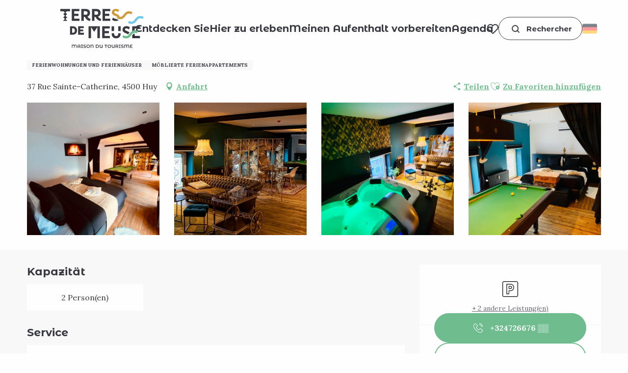

--- FILE ---
content_type: text/html; charset=UTF-8
request_url: https://de.terres-de-meuse.be/angebote/speak-easy-huy-de-4140187/
body_size: 54167
content:
<!doctype html>
<html class="no-js" lang="de-DE"><head><script type="importmap">{"imports":{"jquery":"https:\/\/woody.cloudly.space\/app\/themes\/woody-theme\/src\/lib\/custom\/jquery@3.7.1.min.mjs","highcharts":"https:\/\/woody.cloudly.space\/app\/dist\/terres-de-meuse\/addons\/woody-library\/static\/lib\/highcharts-12.1.2\/code\/es-modules\/masters\/highcharts.src.js","woody_library_filter":"https:\/\/woody.cloudly.space\/app\/dist\/terres-de-meuse\/addons\/woody-library\/js\/filter.3dd4b7bece.js","woody_library_woody_component":"https:\/\/woody.cloudly.space\/app\/dist\/terres-de-meuse\/addons\/woody-library\/js\/modules\/components\/woody-component.f868fc8be0.mjs","woody_library_woody_controller":"https:\/\/woody.cloudly.space\/app\/dist\/terres-de-meuse\/addons\/woody-library\/js\/modules\/controllers\/woody-controller.2db0174bdc.mjs","woody_library_summary_map_manager":"https:\/\/woody.cloudly.space\/app\/dist\/terres-de-meuse\/addons\/woody-library\/js\/modules\/managers\/summary\/summary-map-manager.84afb4d49a.mjs","woody_library_summary_accordion_manager":"https:\/\/woody.cloudly.space\/app\/dist\/terres-de-meuse\/addons\/woody-library\/js\/modules\/managers\/summary\/summary-accordion-manager.9b68213f2a.mjs","woody_library_interactive_svg_component":"https:\/\/woody.cloudly.space\/app\/dist\/terres-de-meuse\/addons\/woody-library\/js\/modules\/components\/interactive-svg\/interactive-svg-component.88c1dab784.mjs","woody_library_card_uniq_component":"https:\/\/woody.cloudly.space\/app\/dist\/terres-de-meuse\/addons\/woody-library\/js\/modules\/components\/card\/card-uniq-component.c74c472f73.mjs","woody_library_card_toggler_component":"https:\/\/woody.cloudly.space\/app\/dist\/terres-de-meuse\/addons\/woody-library\/js\/modules\/components\/card\/card-toggler-component.077fbca673.mjs","woody_library_card_slider_component":"https:\/\/woody.cloudly.space\/app\/dist\/terres-de-meuse\/addons\/woody-library\/js\/modules\/components\/card\/card-slider-component.1fcbe821ee.mjs","woody_library_card_map_slider_component":"https:\/\/woody.cloudly.space\/app\/dist\/terres-de-meuse\/addons\/woody-library\/js\/modules\/components\/card\/card-map-slider-component.mjs","woody_library_card_map_manager":"https:\/\/woody.cloudly.space\/app\/dist\/terres-de-meuse\/addons\/woody-library\/js\/modules\/managers\/card\/card-map-manager.aa96fe0af2.mjs","woody_library_summary_controller":"https:\/\/woody.cloudly.space\/app\/dist\/terres-de-meuse\/addons\/woody-library\/js\/modules\/controllers\/summary\/summary-controller.56dc30afe7.mjs","woody_library_focus_controller":"https:\/\/woody.cloudly.space\/app\/dist\/terres-de-meuse\/addons\/woody-library\/js\/modules\/controllers\/focus\/focus-controller.779736d3ae.mjs","woody_library_focus_map_controller":"https:\/\/woody.cloudly.space\/app\/dist\/terres-de-meuse\/addons\/woody-library\/js\/modules\/controllers\/focus\/focus-map-controller.fa756137c4.mjs","woody_library_focus_svg_controller":"https:\/\/woody.cloudly.space\/app\/dist\/terres-de-meuse\/addons\/woody-library\/js\/modules\/controllers\/focus\/focus-svg-controller.e0e66f5917.mjs","woody_library_get_there_link_component":"https:\/\/woody.cloudly.space\/app\/dist\/terres-de-meuse\/addons\/woody-library\/js\/modules\/components\/get-there\/get-there-link-component.236c7b036d.mjs","woody_library_reveal_component":"https:\/\/woody.cloudly.space\/app\/dist\/terres-de-meuse\/addons\/woody-library\/js\/modules\/components\/reveal\/reveal-component.ae2427d122.mjs","woody_addon_touristicmaps_utils":"https:\/\/woody.cloudly.space\/app\/dist\/terres-de-meuse\/addons\/woody-addon-touristicmaps\/js\/utils\/woody-addon-touristicmaps-utils.7b4d5b3788.mjs","woody_addon_touristicmaps_map_manager":"https:\/\/woody.cloudly.space\/app\/dist\/terres-de-meuse\/addons\/woody-addon-touristicmaps\/js\/managers\/woody-addon-touristicmaps-map-manager.25def4f386.mjs","woody_addon_touristicmaps_map_component":"https:\/\/woody.cloudly.space\/app\/dist\/terres-de-meuse\/addons\/woody-addon-touristicmaps\/js\/components\/woody-addon-touristicmaps-map-component.3be29cb99e.mjs","woody_addon_touristicmaps_map_control":"https:\/\/woody.cloudly.space\/app\/dist\/terres-de-meuse\/addons\/woody-addon-touristicmaps\/js\/controls\/woody-addon-touristicmaps-map-control.3ad63029a2.mjs","woody_addon_touristicmaps_center_france_map_control":"https:\/\/woody.cloudly.space\/app\/dist\/terres-de-meuse\/addons\/woody-addon-touristicmaps\/js\/controls\/woody-addon-touristicmaps-center-france-map-control.bfd154a095.mjs","woody_addon_touristicmaps_search_city_map_control":"https:\/\/woody.cloudly.space\/app\/dist\/terres-de-meuse\/addons\/woody-addon-touristicmaps\/js\/controls\/woody-addon-touristicmaps-search-city-map-control.c837cfe0f5.mjs","woody_django_prompt_controller":"https:\/\/woody.cloudly.space\/app\/dist\/terres-de-meuse\/addons\/woody-addon-django\/js\/controllers\/woody-django-prompt-controller.947ae4ebce.mjs","woody_addon_roadbook_global":"https:\/\/woody.cloudly.space\/app\/dist\/terres-de-meuse\/addons\/woody-addon-roadbook\/js\/woody-addon-roadbook-global.bac59b597b.mjs","woody_addon_roadbook_elements":"https:\/\/woody.cloudly.space\/app\/dist\/terres-de-meuse\/addons\/woody-addon-roadbook\/js\/woody-addon-roadbook-elements.1ebf10e34f.mjs","woody_addon_roadbook_tools":"https:\/\/woody.cloudly.space\/app\/dist\/terres-de-meuse\/addons\/woody-addon-roadbook\/js\/woody-addon-roadbook-tools.4c62973343.mjs","woody_addon_roadbook_feed":"https:\/\/woody.cloudly.space\/app\/dist\/terres-de-meuse\/addons\/woody-addon-roadbook\/js\/woody-addon-roadbook-feed.75f6c0ef11.mjs","woody_addon_roadbook_front":"https:\/\/woody.cloudly.space\/app\/dist\/terres-de-meuse\/addons\/woody-addon-roadbook\/js\/woody-addon-roadbook-front.e97c97cdf2.mjs","woody_addon_roadbook_django":"https:\/\/woody.cloudly.space\/app\/dist\/terres-de-meuse\/addons\/woody-addon-roadbook\/js\/woody-addon-roadbook-django.d8fae5bb70.mjs","woody_roadbook_sheet_list_controller":"https:\/\/woody.cloudly.space\/app\/dist\/terres-de-meuse\/addons\/woody-addon-roadbook\/js\/controllers\/woody-roadbook-sheet-list-controller.a3aea218c2.mjs","woody_roadbook_map_global_controller":"https:\/\/woody.cloudly.space\/app\/dist\/terres-de-meuse\/addons\/woody-addon-roadbook\/js\/controllers\/woody-roadbook-map-global-controller.ca5ca46b9e.mjs","woody_hawwwai_itinerary_elevation_chart_component":"https:\/\/woody.cloudly.space\/app\/dist\/terres-de-meuse\/addons\/woody-addon-hawwwai\/js\/components\/woody-hawwwai-itinerary-elevation-chart-component.1b7e9b6c9a.mjs","woody_hawwwai_itinerary_reveal_controller":"https:\/\/woody.cloudly.space\/app\/dist\/terres-de-meuse\/addons\/woody-addon-hawwwai\/js\/controllers\/woody-hawwwai-itinerary-reveal-controller.2d8a9d49dc.mjs","woody_hawwwai_itinerary_reveal_toggler_controller":"https:\/\/woody.cloudly.space\/app\/dist\/terres-de-meuse\/addons\/woody-addon-hawwwai\/js\/controllers\/woody-hawwwai-itinerary-reveal-toggler-controller.26149551a6.mjs","woody_hawwwai_itinerary_pois_controller":"https:\/\/woody.cloudly.space\/app\/dist\/terres-de-meuse\/addons\/woody-addon-hawwwai\/js\/controllers\/woody-hawwwai-itinerary-pois-controller.2dce389938.mjs","woody_lib_utils":"https:\/\/woody.cloudly.space\/app\/dist\/terres-de-meuse\/addons\/woody-lib-utils\/js\/woody-lib-utils.93266841fa.mjs","woody_addon_search_engine_component":"https:\/\/woody.cloudly.space\/app\/dist\/terres-de-meuse\/addons\/woody-addon-search\/js\/components\/woody-addon-search-engine-component.dc802f6a63.mjs","woody_addon_search_main":"https:\/\/woody.cloudly.space\/app\/dist\/terres-de-meuse\/addons\/woody-addon-search\/js\/woody-addon-search-main.6ea2fe98ba.mjs","woody_addon_search_engine_input_component":"https:\/\/woody.cloudly.space\/app\/dist\/terres-de-meuse\/addons\/woody-addon-search\/js\/components\/woody-addon-search-engine-input-component.1e6a90e877.mjs","woody_addon_search_engine_input_dropdown_component":"https:\/\/woody.cloudly.space\/app\/dist\/terres-de-meuse\/addons\/woody-addon-search\/js\/components\/woody-addon-search-engine-input-dropdown-component.c7e89a83ab.mjs","woody_addon_search_engine_filters_component":"https:\/\/woody.cloudly.space\/app\/dist\/terres-de-meuse\/addons\/woody-addon-search\/js\/components\/woody-addon-search-engine-filters-component.cc5fa80115.mjs","woody_addon_search_engine_results_component":"https:\/\/woody.cloudly.space\/app\/dist\/terres-de-meuse\/addons\/woody-addon-search\/js\/components\/woody-addon-search-engine-results-component.7fe4b9df50.mjs","woody_addon_search_data_controller":"https:\/\/woody.cloudly.space\/app\/dist\/terres-de-meuse\/addons\/woody-addon-search\/js\/controllers\/woody-addon-search-data-controller.a95f731a76.mjs","fuse.js":"https:\/\/woody.cloudly.space\/app\/dist\/terres-de-meuse\/addons\/woody-addon-search\/static\/js\/fuse-v6.4.1\/fuse.esm.min.js","woody_addon_devtools_main":"https:\/\/woody.cloudly.space\/app\/dist\/terres-de-meuse\/addons\/woody-addon-devtools\/js\/woody-addon-devtools-main.5ef617cfdb.mjs","woody_addon_devtools_tools":"https:\/\/woody.cloudly.space\/app\/dist\/terres-de-meuse\/addons\/woody-addon-devtools\/js\/woody-addon-devtools-tools.54d58a68c5.mjs","woody_addon_devtools_color_palette":"https:\/\/woody.cloudly.space\/app\/dist\/terres-de-meuse\/addons\/woody-addon-devtools\/js\/woody-addon-devtools-color-palette.a8a41da40b.mjs","woody_addon_devtools_style_shift":"https:\/\/woody.cloudly.space\/app\/dist\/terres-de-meuse\/addons\/woody-addon-devtools\/js\/woody-addon-devtools-style-shift.c4f6081742.mjs","woody_addon_devtools_fake_touristic_sheet":"https:\/\/woody.cloudly.space\/app\/dist\/terres-de-meuse\/addons\/woody-addon-devtools\/js\/woody-addon-devtools-fake-touristic-sheet.2cb516cd17.mjs","woody_addon_campaigns_blocks":"https:\/\/woody.cloudly.space\/app\/dist\/terres-de-meuse\/addons\/woody-addon-claims\/js\/woody-addon-campaigns-blocks.cd7b0fdfb1.mjs","woody_addon_claims_blocks":"https:\/\/woody.cloudly.space\/app\/dist\/terres-de-meuse\/addons\/woody-addon-claims\/js\/woody-addon-claims-blocks.d6b0ec349c.mjs","woody_addon_favorites_tools":"https:\/\/woody.cloudly.space\/app\/dist\/terres-de-meuse\/addons\/woody-addon-favorites\/js\/woody-addon-favorites-tools.493a0ea33a.mjs","woody_addon_favorites_btn":"https:\/\/woody.cloudly.space\/app\/dist\/terres-de-meuse\/addons\/woody-addon-favorites\/js\/woody-addon-favorites-btn.371d024552.mjs","woody_addon_favorites_cart":"https:\/\/woody.cloudly.space\/app\/dist\/terres-de-meuse\/addons\/woody-addon-favorites\/js\/woody-addon-favorites-cart.76fc575ef3.mjs","woody_addon_favorites_sections":"https:\/\/woody.cloudly.space\/app\/dist\/terres-de-meuse\/addons\/woody-addon-favorites\/js\/woody-addon-favorites-sections.3c8fc8f133.mjs"}}</script><title>Speak Easy (Huy) | Haus des Tourismus Terres-de-Meuse</title><script>window.globals={"ancestors":{"chapter1":"Offres SIT","chapter2":"HLO - Speak Easy (Huy) 4140187","chapter3":null},"current_lang":"de","current_locale":"de","current_locale_region":"de_DE","env":"prod","languages":["fr","en","nl","de"],"post_id":17751,"post_image":"https:\/\/api.cloudly.space\/resize\/crop\/1200\/627\/60\/aHR0cHM6Ly9waXZvdG1lZGlhLnRvdXJpc21ld2FsbG9uaWUuYmUvT1RILUEwLTAwOUEtMks5Si9PVEgtQTAtMDA5QS0ySzlKLmpwZw==\/image.jpg","post_title":"HLO - Speak Easy (Huy) 4140187","post_type":"touristic_sheet","post_modified":"2025-07-08 07:55:12+02:00","sheet_id":4140187,"site_key":"terres-de-meuse","tags":{"places":[],"seasons":[],"themes":[],"targets":[],"leaflet_type":[],"visitor_category":[],"accommodation_category":[],"mobility_category":[],"channel_category":[]},"woody_options_pages":{"search_url":14993,"weather_url":0,"favorites_url":14460},"search":{"api":{"uri":"https:\/\/api.tourism-system.com\/v2\/woody\/search\/de\/v2","args":{"size":15,"threshold":0.5}}},"tmaps":{"url_api":"https:\/\/api.touristicmaps.com\/lib\/mod.mjs","url_api_lazy":"https:\/\/api.touristicmaps.com\/lib\/lazy.mjs"},"django":{"app_url":"https:\/\/app.django.travel\/#\/terres-de-meuse?referrer=https%3A%2F%2Fde.terres-de-meuse.be%2Fangebote%2Fspeak-easy-huy-de-4140187"},"hawwwai":{"sheet_options":{"nearby_distance_max":"10000"}}}</script><script>(function(e){e.eskalad=e.eskalad?e.eskalad:[],e.eskalad.product="woody",e.eskalad.site_key=e.globals.site_key!==void 0?e.globals.site_key:"empty",e.eskalad.timestamp=l("eskalad_timestamp"),e.eskalad.timestamp==null&&(e.eskalad.timestamp=Math.floor(Date.now()/1e3),s("eskalad_timestamp",e.eskalad.timestamp)),e.eskalad.cid=l("eskalad_cid"),e.eskalad.cid==null&&e.eskalad.timestamp!==void 0&&(e.eskalad.cid=e.eskalad.timestamp,c()),e.eskalad.ga_consent=!0;function c(){e.eskalad.cid.toString().search("\\.")<=0&&fetch("/api/clientid").then(a=>a.json()).then(a=>{a.cid!==void 0&&(e.eskalad.cid=a.cid+"."+e.eskalad.cid,s("eskalad_cid",e.eskalad.cid))}).catch(function(a){console.error("Eskalad fetch: "+a.message)})}function l(a){if(e.localStorage!==void 0&&e.localStorage)try{let t=e.localStorage.getItem(a);return t=t==null||isNaN(t)||t==null||t==""?void 0:t,t}catch(t){console.error(["[ESKALAD]",t])}}function s(a,t){if(e.localStorage!==void 0&&e.localStorage)try{e.localStorage.removeItem(a),e.localStorage.setItem(a,t)}catch(d){console.error(["[ESKALAD]",d])}}})(window);
</script><script src="https://cache.consentframework.com/js/pa/32284/c/YevfI/stub" referrerpolicy="origin" charset="utf-8"></script><script src="https://choices.consentframework.com/js/pa/32284/c/YevfI/cmp" referrerpolicy="origin" charset="utf-8" async></script><script>document.addEventListener("DOMContentLoaded",function(){document.querySelectorAll("a[href='#consentframework'],a[href='#cmp']").forEach(function(e){e.removeAttribute("target");e.setAttribute("href","javascript:window.Sddan.cmp.displayUI();")})});</script><meta name="Maison du Tourisme Terres-de-Meuse" content="De la Hesbaye au Condroz en passant par la Vallée de la Meuse - itinéraires, hébergements, restaurants, activités familles...  il suffira d'un clic !"/><meta name="Haus des Tourismus Terres-de-Meuse" content="Von der Hesbaye über das Maastal bis zum Condroz - Routen, Unterkünfte, Restaurants, Familienaktivitäten... es wird nur einen Klick brauchen!"/><link rel="preconnect" href="https://cache.consentframework.com" crossorigin><link rel="preconnect" href="https://choices.consentframework.com" crossorigin><link rel="preconnect" href="https://fonts.gstatic.com" crossorigin><link rel="preconnect" href="https://fonts.googleapis.com" crossorigin><link rel="preconnect" href="https://www.googletagmanager.com" crossorigin><link rel="preconnect" href="https://woody.cloudly.space" crossorigin><link rel="preconnect" href="https://api.cloudly.space" crossorigin><script>window.dataLayer=window.dataLayer?window.dataLayer:[];window.dataLayer.push({"event":"globals","data":{"env":"prod","site_key":"terres-de-meuse","page":{"id_page":17751,"name":"HLO &#8211; Speak Easy (Huy) #4140187","page_type":"touristic_sheet","tags":{"places":[],"seasons":[],"themes":[],"targets":[],"leaflet_type":[],"visitor_category":[],"accommodation_category":[],"mobility_category":[],"channel_category":[]}},"lang":"de","rdbk":{"enable":false},"sheet":{"id_sheet":4140187,"id_sit":"HBG-A0-0095-18Q8","id_reservation":null,"name":"Speak Easy - Huy","type":"H\u00e9bergement locatif","bordereau":"HLO","city":"Huy"}}});</script><script>(function(w,d,s,l,i) { w[l]=w[l]||[]; w[l].push({ 'gtm.start': new Date().getTime(),event: 'gtm.js' }); var f=d.getElementsByTagName(s)[0], j=d.createElement(s),dl=l!='dataLayer'? '&l='+l:''; j.async=true; j.src='https://www.googletagmanager.com/gtm.js?id='+i+dl; f.parentNode.insertBefore(j,f); })(window,document,'script','dataLayer','GTM-NGMT4XJ');</script><link rel="canonical" href="https://de.terres-de-meuse.be/angebote/speak-easy-huy-de-4140187/"/><meta charset="UTF-8"/><meta http-equiv="X-UA-Compatible" content="IE=edge"/><meta name="generator" content="Raccourci Agency - WP"/><meta name="viewport" content="width=device-width,initial-scale=1"/><meta name="robots" content="max-snippet:-1, max-image-preview:large, max-video-preview:-1"/><meta property="og:type" content="website"/><meta property="og:url" content="https://de.terres-de-meuse.be/angebote/speak-easy-huy-de-4140187/"/><meta name="twitter:card" content="summary"/><meta property="og:site_name" content="Haus des Tourismus Terres-de-Meuse"/><meta property="og:locale" content="de_DE"/><meta property="og:locale:alternate" content="fr_FR"/><meta property="og:locale:alternate" content="en_GB"/><meta property="og:locale:alternate" content="nl_NL"/><meta name="description" property="og:description" content=""/><meta property="og:title" content="Speak Easy - Huy"/><meta name="twitter:title" content="Speak Easy - Huy"/><meta name="twitter:description" content=""/><meta name="format-detection" content="telephone=no"/><meta property="og:image" content="https://api.cloudly.space/resize/crop/1200/627/60/aHR0cHM6Ly9waXZvdG1lZGlhLnRvdXJpc21ld2FsbG9uaWUuYmUvT1RILUEwLTAwOUEtMks5Si9PVEgtQTAtMDA5QS0ySzlKLmpwZw==/image.jpg"/><meta name="twitter:image" content="https://api.cloudly.space/resize/crop/1024/512/60/aHR0cHM6Ly9waXZvdG1lZGlhLnRvdXJpc21ld2FsbG9uaWUuYmUvT1RILUEwLTAwOUEtMks5Si9PVEgtQTAtMDA5QS0ySzlKLmpwZw==/image.jpg"/><meta name="thumbnail" content="https://api.cloudly.space/resize/crop/1200/1200/60/aHR0cHM6Ly9waXZvdG1lZGlhLnRvdXJpc21ld2FsbG9uaWUuYmUvT1RILUEwLTAwOUEtMks5Si9PVEgtQTAtMDA5QS0ySzlKLmpwZw==/image.jpg"/><script type="application/ld+json" class="woody-schema-graph">{"@context":"https:\/\/schema.org","@graph":[{"@type":"WebSite","url":"https:\/\/de.terres-de-meuse.be","name":"Haus des Tourismus Terres-de-Meuse","description":"Von der Hesbaye \u00fcber das Maastal bis zum Condroz - Routen, Unterk\u00fcnfte, Restaurants, Familienaktivit\u00e4ten... es wird nur einen Klick brauchen!","potentialAction":[{"@type":"SearchAction","target":"https:\/\/de.terres-de-meuse.be\/suche\/?query={search_term_string}","query-input":"required name=search_term_string"}]},{"@type":"WebPage","url":"https:\/\/de.terres-de-meuse.be\/angebote\/speak-easy-huy-de-4140187\/","headline":"HLO \u2013 Speak Easy (Huy) #4140187 | Haus des Tourismus Terres-de-Meuse","inLanguage":"de","datePublished":"2025-07-08 05:55:11","dateModified":"2025-07-08 05:55:12","description":""},{"@type":"LodgingBusiness","name":"Speak Easy","description":"","url":"https:\/\/de.terres-de-meuse.be\/angebote\/speak-easy-huy-de-4140187\/","geo":{"@type":"GeoCoordinates","latitude":"50.51236","longitude":"5.24095"},"address":{"@type":"PostalAddress","streetAddress":"37 Rue Sainte-Catherine","addressLocality":"Huy","postalCode":"4500","addressCountry":"BELGIQUE"},"location":{"@type":"Place","name":"Adresse","address":{"@type":"PostalAddress","streetAddress":"37 Rue Sainte-Catherine","addressLocality":"Huy","postalCode":"4500","addressCountry":"BELGIQUE"},"geo":{"@type":"GeoCoordinates","latitude":"50.51236","longitude":"5.24095"}},"telephone":["+32472667636"],"image":["https:\/\/pivotmedia.tourismewallonie.be\/OTH-A0-009A-2K9J\/OTH-A0-009A-2K9J.jpg","https:\/\/pivotmedia.tourismewallonie.be\/OTH-A0-009A-2KA0\/OTH-A0-009A-2KA0.jpg","https:\/\/pivotmedia.tourismewallonie.be\/OTH-A0-009A-2KAI\/OTH-A0-009A-2KAI.jpg","https:\/\/pivotmedia.tourismewallonie.be\/OTH-A0-009A-2KB0\/OTH-A0-009A-2KB0.jpg"]}]}</script><style>img:is([sizes="auto" i], [sizes^="auto," i]) { contain-intrinsic-size: 3000px 1500px }</style><link rel="alternate" href="https://terres-de-meuse.be/offres/speak-easy-huy-fr-4140187/" hreflang="fr" /><link rel="alternate" href="https://en.terres-de-meuse.be/offers/speak-easy-huy-en-4140187/" hreflang="en" /><link rel="alternate" href="https://nl.terres-de-meuse.be/aanbiedingen/speak-easy-huy-nl-4140187/" hreflang="nl" /><link rel="alternate" href="https://de.terres-de-meuse.be/angebote/speak-easy-huy-de-4140187/" hreflang="de" /><script>
window._wpemojiSettings = {"baseUrl":"https:\/\/s.w.org\/images\/core\/emoji\/16.0.1\/72x72\/","ext":".png","svgUrl":"https:\/\/s.w.org\/images\/core\/emoji\/16.0.1\/svg\/","svgExt":".svg","source":{"concatemoji":"https:\/\/de.terres-de-meuse.be\/wp\/wp-includes\/js\/wp-emoji-release.min.js?ver=6.8.2"}};
/*! This file is auto-generated */
!function(s,n){var o,i,e;function c(e){try{var t={supportTests:e,timestamp:(new Date).valueOf()};sessionStorage.setItem(o,JSON.stringify(t))}catch(e){}}function p(e,t,n){e.clearRect(0,0,e.canvas.width,e.canvas.height),e.fillText(t,0,0);var t=new Uint32Array(e.getImageData(0,0,e.canvas.width,e.canvas.height).data),a=(e.clearRect(0,0,e.canvas.width,e.canvas.height),e.fillText(n,0,0),new Uint32Array(e.getImageData(0,0,e.canvas.width,e.canvas.height).data));return t.every(function(e,t){return e===a[t]})}function u(e,t){e.clearRect(0,0,e.canvas.width,e.canvas.height),e.fillText(t,0,0);for(var n=e.getImageData(16,16,1,1),a=0;a<n.data.length;a++)if(0!==n.data[a])return!1;return!0}function f(e,t,n,a){switch(t){case"flag":return n(e,"\ud83c\udff3\ufe0f\u200d\u26a7\ufe0f","\ud83c\udff3\ufe0f\u200b\u26a7\ufe0f")?!1:!n(e,"\ud83c\udde8\ud83c\uddf6","\ud83c\udde8\u200b\ud83c\uddf6")&&!n(e,"\ud83c\udff4\udb40\udc67\udb40\udc62\udb40\udc65\udb40\udc6e\udb40\udc67\udb40\udc7f","\ud83c\udff4\u200b\udb40\udc67\u200b\udb40\udc62\u200b\udb40\udc65\u200b\udb40\udc6e\u200b\udb40\udc67\u200b\udb40\udc7f");case"emoji":return!a(e,"\ud83e\udedf")}return!1}function g(e,t,n,a){var r="undefined"!=typeof WorkerGlobalScope&&self instanceof WorkerGlobalScope?new OffscreenCanvas(300,150):s.createElement("canvas"),o=r.getContext("2d",{willReadFrequently:!0}),i=(o.textBaseline="top",o.font="600 32px Arial",{});return e.forEach(function(e){i[e]=t(o,e,n,a)}),i}function t(e){var t=s.createElement("script");t.src=e,t.defer=!0,s.head.appendChild(t)}"undefined"!=typeof Promise&&(o="wpEmojiSettingsSupports",i=["flag","emoji"],n.supports={everything:!0,everythingExceptFlag:!0},e=new Promise(function(e){s.addEventListener("DOMContentLoaded",e,{once:!0})}),new Promise(function(t){var n=function(){try{var e=JSON.parse(sessionStorage.getItem(o));if("object"==typeof e&&"number"==typeof e.timestamp&&(new Date).valueOf()<e.timestamp+604800&&"object"==typeof e.supportTests)return e.supportTests}catch(e){}return null}();if(!n){if("undefined"!=typeof Worker&&"undefined"!=typeof OffscreenCanvas&&"undefined"!=typeof URL&&URL.createObjectURL&&"undefined"!=typeof Blob)try{var e="postMessage("+g.toString()+"("+[JSON.stringify(i),f.toString(),p.toString(),u.toString()].join(",")+"));",a=new Blob([e],{type:"text/javascript"}),r=new Worker(URL.createObjectURL(a),{name:"wpTestEmojiSupports"});return void(r.onmessage=function(e){c(n=e.data),r.terminate(),t(n)})}catch(e){}c(n=g(i,f,p,u))}t(n)}).then(function(e){for(var t in e)n.supports[t]=e[t],n.supports.everything=n.supports.everything&&n.supports[t],"flag"!==t&&(n.supports.everythingExceptFlag=n.supports.everythingExceptFlag&&n.supports[t]);n.supports.everythingExceptFlag=n.supports.everythingExceptFlag&&!n.supports.flag,n.DOMReady=!1,n.readyCallback=function(){n.DOMReady=!0}}).then(function(){return e}).then(function(){var e;n.supports.everything||(n.readyCallback(),(e=n.source||{}).concatemoji?t(e.concatemoji):e.wpemoji&&e.twemoji&&(t(e.twemoji),t(e.wpemoji)))}))}((window,document),window._wpemojiSettings);
</script><link rel='preload' as='style' onload='this.onload=null;this.rel="stylesheet"' id='addon-search-stylesheet-css' href='https://woody.cloudly.space/app/dist/terres-de-meuse/addons/woody-addon-search/css/woody-addon-search.3c0e3d2c84.css?ver=3.1.29' media='screen' /><noscript><link rel='stylesheet' id='addon-search-stylesheet-css' href='https://woody.cloudly.space/app/dist/terres-de-meuse/addons/woody-addon-search/css/woody-addon-search.3c0e3d2c84.css?ver=3.1.29' media='screen' /></noscript><link rel='preload' as='style' onload='this.onload=null;this.rel="stylesheet"' id='addon-touristicmaps-stylesheet-css' href='https://woody.cloudly.space/app/dist/terres-de-meuse/addons/woody-addon-touristicmaps/css/woody-addon-touristicmaps.42aea2a6d2.css?ver=2.0.19' media='all' /><noscript><link rel='stylesheet' id='addon-touristicmaps-stylesheet-css' href='https://woody.cloudly.space/app/dist/terres-de-meuse/addons/woody-addon-touristicmaps/css/woody-addon-touristicmaps.42aea2a6d2.css?ver=2.0.19' media='all' /></noscript><link rel='preload' as='style' onload='this.onload=null;this.rel="stylesheet"' id='addon-django-stylesheet-css' href='https://woody.cloudly.space/app/dist/terres-de-meuse/addons/woody-addon-django/css/woody-addon-django.84df40ead7.css?ver=2.7.29' media='screen' /><noscript><link rel='stylesheet' id='addon-django-stylesheet-css' href='https://woody.cloudly.space/app/dist/terres-de-meuse/addons/woody-addon-django/css/woody-addon-django.84df40ead7.css?ver=2.7.29' media='screen' /></noscript><link rel='preload' as='style' onload='this.onload=null;this.rel="stylesheet"' id='addon-hawwwai-stylesheet-css' href='https://woody.cloudly.space/app/dist/terres-de-meuse/addons/woody-addon-hawwwai/css/front/woody-addon-hawwwai.ebf78ef83d.css?ver=3.4.99' media='all' /><noscript><link rel='stylesheet' id='addon-hawwwai-stylesheet-css' href='https://woody.cloudly.space/app/dist/terres-de-meuse/addons/woody-addon-hawwwai/css/front/woody-addon-hawwwai.ebf78ef83d.css?ver=3.4.99' media='all' /></noscript><link rel='preload' as='style' onload='this.onload=null;this.rel="stylesheet"' id='addon-hawwwai-stylesheet-iti-css' href='https://woody.cloudly.space/app/dist/terres-de-meuse/addons/woody-addon-hawwwai/css/front/woody-addon-hawwwai-iti.551a3c1b6d.css?ver=3.4.99' media='all' /><noscript><link rel='stylesheet' id='addon-hawwwai-stylesheet-iti-css' href='https://woody.cloudly.space/app/dist/terres-de-meuse/addons/woody-addon-hawwwai/css/front/woody-addon-hawwwai-iti.551a3c1b6d.css?ver=3.4.99' media='all' /></noscript><link rel='preload' as='style' onload='this.onload=null;this.rel="stylesheet"' id='addon-campaigns-stylesheet-css' href='https://woody.cloudly.space/app/dist/terres-de-meuse/addons/woody-addon-claims/css/woody-addon-campaigns.1a1f82fdef.css' media='all' /><noscript><link rel='stylesheet' id='addon-campaigns-stylesheet-css' href='https://woody.cloudly.space/app/dist/terres-de-meuse/addons/woody-addon-claims/css/woody-addon-campaigns.1a1f82fdef.css' media='all' /></noscript><link rel='stylesheet' id='swiper-style-main-css' href='https://woody.cloudly.space/app/dist/terres-de-meuse/static/swiper/swiper-bundle.css' media='screen' /><link rel='preload' as='style' onload='this.onload=null;this.rel="stylesheet"' id='google-font-montserratalternates700displayswap-css' href='https://fonts.googleapis.com/css?family=Montserrat+Alternates:700&display=swap' media='all' /><noscript><link rel='stylesheet' id='google-font-montserratalternates700displayswap-css' href='https://fonts.googleapis.com/css?family=Montserrat+Alternates:700&display=swap' media='all' /></noscript><link rel='preload' as='style' onload='this.onload=null;this.rel="stylesheet"' id='google-font-lora400700displayswap-css' href='https://fonts.googleapis.com/css?family=Lora:400,700&display=swap' media='all' /><noscript><link rel='stylesheet' id='google-font-lora400700displayswap-css' href='https://fonts.googleapis.com/css?family=Lora:400,700&display=swap' media='all' /></noscript><link rel='stylesheet' id='main-stylesheet-chunk-0-css' href='https://woody.cloudly.space/app/dist/terres-de-meuse/css/main_chunk_1.bdcf52adde.css' media='screen' /><link rel='stylesheet' id='main-stylesheet-chunk-1-css' href='https://woody.cloudly.space/app/dist/terres-de-meuse/css/main_chunk_2.5a8147b566.css' media='screen' /><link rel='stylesheet' id='main-stylesheet-chunk-2-css' href='https://woody.cloudly.space/app/dist/terres-de-meuse/css/main_chunk_3.f53fa1afd8.css' media='screen' /><link rel='preload' as='style' onload='this.onload=null;this.rel="stylesheet"' id='wicon-stylesheet-css' href='https://woody.cloudly.space/app/dist/terres-de-meuse/css/wicon.34c1efa087.css' media='screen' /><noscript><link rel='stylesheet' id='wicon-stylesheet-css' href='https://woody.cloudly.space/app/dist/terres-de-meuse/css/wicon.34c1efa087.css' media='screen' /></noscript><link rel='stylesheet' id='print-stylesheet-css' href='https://woody.cloudly.space/app/dist/terres-de-meuse/css/print.f6f47df82d.css' media='print' /><script defer src="https://woody.cloudly.space/app/dist/terres-de-meuse/addons/woody-addon-search/js/woody-addon-search.3155b7e4dc.js?ver=3.1.29" id="addon-search-javascripts-js"></script><script defer src="https://woody.cloudly.space/app/themes/woody-theme/src/js/static/obf.min.js?ver=2.3.159" id="obf-js"></script><script defer src="https://woody.cloudly.space/app/dist/terres-de-meuse/addons/woody-addon-eskalad/js/events/eskalad.c2bde38840.js?ver=6.3.3" id="woody-addon-eskalad-js"></script><script defer src="https://woody.cloudly.space/app/dist/terres-de-meuse/addons/woody-addon-eskalad/js/events/eskalad-page.5d2af865c3.js?ver=6.3.3" id="woody-addon-eskalad-page-js"></script><script id="jquery-js-before">
window.siteConfig = {"site_key":"terres-de-meuse","login":"public_terres_de_meuse_website","password":"2f92c5ed837f274e0e27f16b84843bee","token":"YmUyYzY1MTZjZGFmOkVoQlFEMTlXYmtJR0ZoTURFVHBXQm1sWVZFTVFBVDRSQndkQkNrSlE6VUFNTFVWVUFWRkpiVjFZQVVGSUdCZ1pRQXdFRlZWY0VXbEVLVndWWFZGTT0=","mapProviderKeys":{"otmKey":"91577f548f78845656c724528d4e82af9a861c44210f5d7ef8a07eea3d37d44a","gmKey":"AIzaSyAIWyOS5ifngsd2S35IKbgEXXgiSAnEjsw"},"api_url":"https:\/\/api.tourism-system.com","api_render_url":"https:\/\/api.tourism-system.com","current_lang":"de","current_season":null,"languages":["fr","en","nl","de"],"pll_options":{"browser":0,"rewrite":1,"hide_default":0,"force_lang":3,"redirect_lang":0,"media_support":1,"uninstall":0,"sync":["taxonomies"],"post_types":["touristic_sheet","short_link","woody_topic","woody_rdbk_leaflets","woody_rdbk_feeds","testimony","profile"],"taxonomies":["themes","places","seasons","targets","expression_category","profile_category","leaflet_category","visitor_category","accommodation_category","mobility_category","channel_category","trip_duration"],"domains":{"fr":"https:\/\/terres-de-meuse.be","en":"https:\/\/en.terres-de-meuse.be","nl":"https:\/\/nl.terres-de-meuse.be","de":"https:\/\/de.terres-de-meuse.be"},"version":"3.5.4","first_activation":1636972754,"media":{"duplicate":0},"default_lang":"fr","previous_version":"3.5.3"}};
window.useLeafletLibrary=1;window.DrupalAngularConfig=window.DrupalAngularConfig || {};window.DrupalAngularConfig.mapProviderKeys={"otmKey":"91577f548f78845656c724528d4e82af9a861c44210f5d7ef8a07eea3d37d44a","gmKey":"AIzaSyAIWyOS5ifngsd2S35IKbgEXXgiSAnEjsw"};
</script><script type="module" src="https://woody.cloudly.space/app/themes/woody-theme/src/lib/custom/jquery@3.7.1.min.mjs" id="jquery-js"></script><script defer src="https://woody.cloudly.space/app/themes/woody-theme/src/lib/custom/moment-with-locales@2.22.2.min.js" id="jsdelivr_moment-js"></script><script id="woody-addon-hawwwai-sheet-js-extra">
var __hw = {"SECTIONS.TOURISM.SHEET.PERIODS.TODAY":"Heute","SECTIONS.TOURISM.SHEET.PERIODS.HAPPENING":"Happening","SECTIONS.TOURISM.SHEET.PERIODS.ENDED":"Fertig","SECTIONS.TOURISM.SHEET.PERIODS.ENDED_FOR_TODAY":"Fertig f\u00fcr heute","SECTIONS.TOURISM.SHEET.PERIODS.FROM_TODAY":"Ab heute","SECTIONS.TOURISM.SHEET.PERIODS.FROM":"vom","SECTIONS.TOURISM.SHEET.PERIODS.UNTIL_TODAY":"bis heute","SECTIONS.TOURISM.SHEET.PERIODS.TO":"bis","SECTIONS.TOURISM.SHEET.PERIODS.UNTIL":"bis zum","SECTIONS.TOURISM.SHEET.PERIODS.UNTIL_LONG":"bis zum","SECTIONS.TOURISM.SHEET.PERIODS.ON":"der","SECTIONS.TOURISM.SHEET.PERIODS.OPENED":"Ge\u00f6ffnet","SECTIONS.TOURISM.SHEET.PERIODS.CLOSED":"Geschlossen","SECTIONS.TOURISM.SHEET.PERIODS.CLOSEDFORTODAY":"Geschlossen f\u00fcr heute","SECTIONS.TOURISM.SHEET.PERIODS.UNDEFINED":"Keine \u00d6ffnungszeiten hinterlegt","SECTIONS.TOURISM.SHEET.PERIODS.NOW":"Jetzt","GLOBAL.TIMES.TO":"To"};
</script><script type="module" src="https://woody.cloudly.space/app/dist/terres-de-meuse/addons/woody-addon-hawwwai/js/woody-addon-hawwwai-sheet.0c65dc8bba.mjs?ver=3.4.99" id="woody-addon-hawwwai-sheet-js"></script><script defer src="https://woody.cloudly.space/app/dist/terres-de-meuse/static/swiper/swiper-bundle.min.js?ver=12.0.2" id="jsdelivr_swiper-js"></script><script type="module" src="https://woody.cloudly.space/app/dist/terres-de-meuse/addons/woody-addon-claims/js/woody-addon-claims.094619d2c3.mjs" id="addon-claims-javascripts-js"></script><script type="module" src="https://woody.cloudly.space/app/dist/terres-de-meuse/addons/woody-addon-favorites/js/woody-addon-favorites.c46dfed72b.mjs" id="addon-favorites-javascripts-js"></script><script defer src="https://woody.cloudly.space/app/themes/woody-theme/src/lib/npm/flatpickr/dist/flatpickr.min.js?ver=4.5.7" id="jsdelivr_flatpickr-js"></script><script defer src="https://woody.cloudly.space/app/themes/woody-theme/src/lib/npm/flatpickr/dist/l10n/de.js?ver=4.5.7" id="jsdelivr_flatpickr_l10n-js"></script><script defer src="https://woody.cloudly.space/app/themes/woody-theme/src/lib/custom/nouislider@10.1.0.min.js" id="jsdelivr_nouislider-js"></script><script defer src="https://woody.cloudly.space/app/themes/woody-theme/src/lib/custom/lazysizes@4.1.2.min.js" id="jsdelivr_lazysizes-js"></script><script defer src="https://woody.cloudly.space/app/themes/woody-theme/src/lib/custom/moment-timezone-with-data.min.js" id="jsdelivr_moment_tz-js"></script><script defer src="https://woody.cloudly.space/app/themes/woody-theme/src/lib/custom/js.cookie@2.2.1.min.js" id="jsdelivr_jscookie-js"></script><script defer src="https://woody.cloudly.space/app/themes/woody-theme/src/lib/custom/rellax@1.10.1.min.js" id="jsdelivr_rellax-js"></script><script defer src="https://woody.cloudly.space/app/themes/woody-theme/src/lib/custom/iframeResizer@4.3.7.min.js?ver=4.3.7" id="jsdelivr_iframeresizer-js"></script><script defer src="https://woody.cloudly.space/app/themes/woody-theme/src/lib/npm/plyr/dist/plyr.min.js?ver=3.6.8" id="jsdelivr_plyr-js"></script><script defer src="https://woody.cloudly.space/wp/wp-includes/js/dist/hooks.min.js?ver=4d63a3d491d11ffd8ac6" id="wp-hooks-js"></script><script defer src="https://woody.cloudly.space/wp/wp-includes/js/dist/i18n.min.js?ver=5e580eb46a90c2b997e6" id="wp-i18n-js"></script><script defer src="https://woody.cloudly.space/app/themes/woody-theme/src/js/static/i18n-ltr.min.js?ver=2.3.159" id="wp-i18n-ltr-js"></script><script id="main-modules-js-extra">
var WoodyMainJsModules = {"jquery":{"path":"https:\/\/de.terres-de-meuse.be\/app\/themes\/woody-theme\/src\/lib\/custom\/jquery@3.7.1.min.mjs"},"highcharts":{"path":"https:\/\/de.terres-de-meuse.be\/app\/dist\/terres-de-meuse\/addons\/woody-library\/static\/lib\/highcharts-12.1.2\/code\/es-modules\/masters\/highcharts.src.js"},"woody_library_filter":{"path":"https:\/\/de.terres-de-meuse.be\/app\/dist\/terres-de-meuse\/addons\/woody-library\/js\/filter.3dd4b7bece.js"},"woody_library_woody_component":{"path":"https:\/\/de.terres-de-meuse.be\/app\/dist\/terres-de-meuse\/addons\/woody-library\/js\/modules\/components\/woody-component.f868fc8be0.mjs"},"woody_library_woody_controller":{"path":"https:\/\/de.terres-de-meuse.be\/app\/dist\/terres-de-meuse\/addons\/woody-library\/js\/modules\/controllers\/woody-controller.2db0174bdc.mjs"},"woody_library_summary_map_manager":{"path":"https:\/\/de.terres-de-meuse.be\/app\/dist\/terres-de-meuse\/addons\/woody-library\/js\/modules\/managers\/summary\/summary-map-manager.84afb4d49a.mjs"},"woody_library_summary_accordion_manager":{"path":"https:\/\/de.terres-de-meuse.be\/app\/dist\/terres-de-meuse\/addons\/woody-library\/js\/modules\/managers\/summary\/summary-accordion-manager.9b68213f2a.mjs"},"woody_library_interactive_svg_component":{"path":"https:\/\/de.terres-de-meuse.be\/app\/dist\/terres-de-meuse\/addons\/woody-library\/js\/modules\/components\/interactive-svg\/interactive-svg-component.88c1dab784.mjs","component":"woody-interactive-svg"},"woody_library_card_uniq_component":{"path":"https:\/\/de.terres-de-meuse.be\/app\/dist\/terres-de-meuse\/addons\/woody-library\/js\/modules\/components\/card\/card-uniq-component.c74c472f73.mjs","component":"woody-card-uniq"},"woody_library_card_toggler_component":{"path":"https:\/\/de.terres-de-meuse.be\/app\/dist\/terres-de-meuse\/addons\/woody-library\/js\/modules\/components\/card\/card-toggler-component.077fbca673.mjs","component":"woody-card-toggler"},"woody_library_card_slider_component":{"path":"https:\/\/de.terres-de-meuse.be\/app\/dist\/terres-de-meuse\/addons\/woody-library\/js\/modules\/components\/card\/card-slider-component.1fcbe821ee.mjs","component":"woody-card-slider"},"woody_library_card_map_slider_component":{"path":"https:\/\/de.terres-de-meuse.be\/app\/dist\/terres-de-meuse\/addons\/woody-library\/js\/modules\/components\/card\/card-map-slider-component.mjs","component":"woody-card-map-slider"},"woody_library_card_map_manager":{"path":"https:\/\/de.terres-de-meuse.be\/app\/dist\/terres-de-meuse\/addons\/woody-library\/js\/modules\/managers\/card\/card-map-manager.aa96fe0af2.mjs"},"woody_library_summary_controller":{"path":"https:\/\/de.terres-de-meuse.be\/app\/dist\/terres-de-meuse\/addons\/woody-library\/js\/modules\/controllers\/summary\/summary-controller.56dc30afe7.mjs","controller":"woody_library_summary_controller"},"woody_library_focus_controller":{"path":"https:\/\/de.terres-de-meuse.be\/app\/dist\/terres-de-meuse\/addons\/woody-library\/js\/modules\/controllers\/focus\/focus-controller.779736d3ae.mjs","controller":"woody_library_focus_controller"},"woody_library_focus_map_controller":{"path":"https:\/\/de.terres-de-meuse.be\/app\/dist\/terres-de-meuse\/addons\/woody-library\/js\/modules\/controllers\/focus\/focus-map-controller.fa756137c4.mjs","controller":"woody_library_focus_map_controller"},"woody_library_focus_svg_controller":{"path":"https:\/\/de.terres-de-meuse.be\/app\/dist\/terres-de-meuse\/addons\/woody-library\/js\/modules\/controllers\/focus\/focus-svg-controller.e0e66f5917.mjs","controller":"woody_library_focus_svg_controller"},"woody_library_get_there_link_component":{"path":"https:\/\/de.terres-de-meuse.be\/app\/dist\/terres-de-meuse\/addons\/woody-library\/js\/modules\/components\/get-there\/get-there-link-component.236c7b036d.mjs","component":"woody-get-there-link"},"woody_library_reveal_component":{"path":"https:\/\/de.terres-de-meuse.be\/app\/dist\/terres-de-meuse\/addons\/woody-library\/js\/modules\/components\/reveal\/reveal-component.ae2427d122.mjs","component":"woody-reveal"},"woody_addon_touristicmaps_utils":{"path":"https:\/\/de.terres-de-meuse.be\/app\/dist\/terres-de-meuse\/addons\/woody-addon-touristicmaps\/js\/utils\/woody-addon-touristicmaps-utils.7b4d5b3788.mjs"},"woody_addon_touristicmaps_map_manager":{"path":"https:\/\/de.terres-de-meuse.be\/app\/dist\/terres-de-meuse\/addons\/woody-addon-touristicmaps\/js\/managers\/woody-addon-touristicmaps-map-manager.25def4f386.mjs"},"woody_addon_touristicmaps_map_component":{"path":"https:\/\/de.terres-de-meuse.be\/app\/dist\/terres-de-meuse\/addons\/woody-addon-touristicmaps\/js\/components\/woody-addon-touristicmaps-map-component.3be29cb99e.mjs","component":"woody-map"},"woody_addon_touristicmaps_map_control":{"path":"https:\/\/de.terres-de-meuse.be\/app\/dist\/terres-de-meuse\/addons\/woody-addon-touristicmaps\/js\/controls\/woody-addon-touristicmaps-map-control.3ad63029a2.mjs"},"woody_addon_touristicmaps_center_france_map_control":{"path":"https:\/\/de.terres-de-meuse.be\/app\/dist\/terres-de-meuse\/addons\/woody-addon-touristicmaps\/js\/controls\/woody-addon-touristicmaps-center-france-map-control.bfd154a095.mjs"},"woody_addon_touristicmaps_search_city_map_control":{"path":"https:\/\/de.terres-de-meuse.be\/app\/dist\/terres-de-meuse\/addons\/woody-addon-touristicmaps\/js\/controls\/woody-addon-touristicmaps-search-city-map-control.c837cfe0f5.mjs"},"woody_django_prompt_controller":{"path":"https:\/\/de.terres-de-meuse.be\/app\/dist\/terres-de-meuse\/addons\/woody-addon-django\/js\/controllers\/woody-django-prompt-controller.947ae4ebce.mjs","controller":"woody_django_prompt_controller"},"woody_addon_roadbook_global":{"path":"https:\/\/de.terres-de-meuse.be\/app\/dist\/terres-de-meuse\/addons\/woody-addon-roadbook\/js\/woody-addon-roadbook-global.bac59b597b.mjs"},"woody_addon_roadbook_elements":{"path":"https:\/\/de.terres-de-meuse.be\/app\/dist\/terres-de-meuse\/addons\/woody-addon-roadbook\/js\/woody-addon-roadbook-elements.1ebf10e34f.mjs"},"woody_addon_roadbook_tools":{"path":"https:\/\/de.terres-de-meuse.be\/app\/dist\/terres-de-meuse\/addons\/woody-addon-roadbook\/js\/woody-addon-roadbook-tools.4c62973343.mjs"},"woody_addon_roadbook_feed":{"path":"https:\/\/de.terres-de-meuse.be\/app\/dist\/terres-de-meuse\/addons\/woody-addon-roadbook\/js\/woody-addon-roadbook-feed.75f6c0ef11.mjs"},"woody_addon_roadbook_front":{"path":"https:\/\/de.terres-de-meuse.be\/app\/dist\/terres-de-meuse\/addons\/woody-addon-roadbook\/js\/woody-addon-roadbook-front.e97c97cdf2.mjs"},"woody_addon_roadbook_django":{"path":"https:\/\/de.terres-de-meuse.be\/app\/dist\/terres-de-meuse\/addons\/woody-addon-roadbook\/js\/woody-addon-roadbook-django.d8fae5bb70.mjs"},"woody_roadbook_sheet_list_controller":{"path":"https:\/\/de.terres-de-meuse.be\/app\/dist\/terres-de-meuse\/addons\/woody-addon-roadbook\/js\/controllers\/woody-roadbook-sheet-list-controller.a3aea218c2.mjs","controller":"woody_roadbook_sheet_list_controller"},"woody_roadbook_map_global_controller":{"path":"https:\/\/de.terres-de-meuse.be\/app\/dist\/terres-de-meuse\/addons\/woody-addon-roadbook\/js\/controllers\/woody-roadbook-map-global-controller.ca5ca46b9e.mjs","controller":"woody_roadbook_map_global_controller"},"woody_hawwwai_itinerary_elevation_chart_component":{"path":"https:\/\/de.terres-de-meuse.be\/app\/dist\/terres-de-meuse\/addons\/woody-addon-hawwwai\/js\/components\/woody-hawwwai-itinerary-elevation-chart-component.1b7e9b6c9a.mjs","component":"woody-hawwwai-itinerary-elevation-chart"},"woody_hawwwai_itinerary_reveal_controller":{"path":"https:\/\/de.terres-de-meuse.be\/app\/dist\/terres-de-meuse\/addons\/woody-addon-hawwwai\/js\/controllers\/woody-hawwwai-itinerary-reveal-controller.2d8a9d49dc.mjs","controller":"woody_hawwwai_itinerary_reveal_controller"},"woody_hawwwai_itinerary_reveal_toggler_controller":{"path":"https:\/\/de.terres-de-meuse.be\/app\/dist\/terres-de-meuse\/addons\/woody-addon-hawwwai\/js\/controllers\/woody-hawwwai-itinerary-reveal-toggler-controller.26149551a6.mjs","controller":"woody_hawwwai_itinerary_reveal_toggler_controller"},"woody_hawwwai_itinerary_pois_controller":{"path":"https:\/\/de.terres-de-meuse.be\/app\/dist\/terres-de-meuse\/addons\/woody-addon-hawwwai\/js\/controllers\/woody-hawwwai-itinerary-pois-controller.2dce389938.mjs","controller":"woody_hawwwai_itinerary_pois_controller"}};
</script><script type="module" src="https://woody.cloudly.space/app/dist/terres-de-meuse/addons/woody-library/js/modules/main.9a249a7be1.mjs" id="main-modules-js"></script><script type="module" src="https://woody.cloudly.space/app/dist/terres-de-meuse/js/main.76172b1920.mjs" id="main-javascripts-js"></script><link rel="icon" type="image/x-icon" href="https://woody.cloudly.space/app/dist/terres-de-meuse/favicon/favicon/favicon.af5184366a.ico"><link rel="icon" type="image/png" sizes="16x16" href="https://woody.cloudly.space/app/dist/terres-de-meuse/favicon/favicon/favicon-16x16.6b367d2a8c.png"><link rel="icon" type="image/png" sizes="32x32" href="https://woody.cloudly.space/app/dist/terres-de-meuse/favicon/favicon/favicon-32x32.cc2398da44.png"><link rel="icon" type="image/png" sizes="48x48" href="https://woody.cloudly.space/app/dist/terres-de-meuse/favicon/favicon/favicon-48x48.b315ca6ced.png"><link rel="apple-touch-icon" sizes="57x57" href="https://woody.cloudly.space/app/dist/terres-de-meuse/favicon/favicon/apple-touch-icon-57x57.4fd1b348b7.png"><link rel="apple-touch-icon" sizes="60x60" href="https://woody.cloudly.space/app/dist/terres-de-meuse/favicon/favicon/apple-touch-icon-60x60.e23f4a3041.png"><link rel="apple-touch-icon" sizes="72x72" href="https://woody.cloudly.space/app/dist/terres-de-meuse/favicon/favicon/apple-touch-icon-72x72.d1c5f9351f.png"><link rel="apple-touch-icon" sizes="76x76" href="https://woody.cloudly.space/app/dist/terres-de-meuse/favicon/favicon/apple-touch-icon-76x76.efe83e9e62.png"><link rel="apple-touch-icon" sizes="114x114" href="https://woody.cloudly.space/app/dist/terres-de-meuse/favicon/favicon/apple-touch-icon-114x114.bf3e7544a1.png"><link rel="apple-touch-icon" sizes="120x120" href="https://woody.cloudly.space/app/dist/terres-de-meuse/favicon/favicon/apple-touch-icon-120x120.436c800cd5.png"><link rel="apple-touch-icon" sizes="144x144" href="https://woody.cloudly.space/app/dist/terres-de-meuse/favicon/favicon/apple-touch-icon-144x144.e953aa9df4.png"><link rel="apple-touch-icon" sizes="152x152" href="https://woody.cloudly.space/app/dist/terres-de-meuse/favicon/favicon/apple-touch-icon-152x152.bd314b31e1.png"><link rel="apple-touch-icon" sizes="167x167" href="https://woody.cloudly.space/app/dist/terres-de-meuse/favicon/favicon/apple-touch-icon-167x167.5e6670c9ac.png"><link rel="apple-touch-icon" sizes="180x180" href="https://woody.cloudly.space/app/dist/terres-de-meuse/favicon/favicon/apple-touch-icon-180x180.8b919e9fc3.png"><link rel="apple-touch-icon" sizes="1024x1024" href="https://woody.cloudly.space/app/dist/terres-de-meuse/favicon/favicon/apple-touch-icon-1024x1024.e19c935b1a.png"></head><body class="wp-singular touristic_sheet-template-default single single-touristic_sheet postid-17751 wp-theme-woody-theme wp-child-theme-terres-de-meuse menus-v2 prod apirender apirender-wordpress woody-hawwwai-sheet sheet-v2 sheet-hlo">
            <noscript><iframe src="https://www.googletagmanager.com/ns.html?id=GTM-NGMT4XJ" height="0" width="0" style="display:none;visibility:hidden"></iframe></noscript>
        
            
    
    <div class="main-wrapper flex-container flex-dir-column">
                                <div class="woody-component-headnavs">
    
    <a href="#" class="screen-reader-text skip-link woody-component-button primary normal" aria-label="Aller directement au contenu principal de la page">
     <span class="button-label"> Aller au contenu principal</span>
    </a>

    
                        <ul class="tools list-unstyled flex-container align-middle">
                                                                                    <li class="favorites-tool"><div class="woody-component-favorites-block tpl_01">
            <a class="woody-favorites-cart" href="https://de.terres-de-meuse.be/favoriten/" data-favtarget="https://de.terres-de-meuse.be/favoriten/" title="Favoris" data-label="Favoris">
                                    <div>
                <i class="wicon wicon-060-favoris" aria-hidden="true"></i>
                <span class="show-for-sr">Voir les favoris</span>
                <span class="counter is-empty"></span>
            </div>
                </a>
    </div>
</li>
                                                    <li class="search-tool"><div class="search-toggler-wrapper woody-component-esSearch-block">
    <span role="button" aria-label="Suche" class="esSearch-button results-toggler" data-label="Suche" title="Suche" tabindex="0">
        <span class="wicon wicon-053-loupe-par-defaut search-icon"></span>
        <span class="button-label" data-label="Suche"></span>
    </span>
</div>
</li>
                                                    <li class="lang_switcher-tool"><div class="woody-lang_switcher woody-lang_switcher-reveal tpl_01 flags large" data-label="Sprache" role="button" aria-label="Choix de la langue"><div class="lang_switcher-button" data-label="Sprache"  tabindex="0"><div class="de" data-lang="de">de</div></div></div></li>
                                            </ul>
            
    

            <header role="banner" class="woody-component-header menus-v2 site-header " >
    <div class="main-menu-wrapper ">

        
        <nav role="navigation" class="top-bar title-bar " id="main-menu">
            <ul class="main-menu-list flex-container horizontal align-center align-middle wrap fullwidth-dropdowns">
                                                        <li class="is-brand-logo isAbs left">
    <a class="menuLogo" href="https://de.terres-de-meuse.be/" target="_self" data-post-id="14466">
        <span class="no-visible-text menu-logo-site-name isAbs">Haus des Tourismus Terres-de-Meuse</span>
        <span class="brand-logo"><svg viewBox="0 0 393 185" fill="none" xmlns="http://www.w3.org/2000/svg">
    <path d="M359.986 55.79C365.219 48.928 368.786 44.723 375.933 44.723C385.013 44.723 388.777 47.929 388.777 47.929L392.815 37.719C392.815 37.719 386.875 33.837 375.933 33.837C363.033 33.837 356.545 42.349 351.333 49.189C346.133 56.005 342.592 60.182 335.556 60.182C331.191 60.1463 326.919 58.908 323.212 56.603L319.178 66.803C324.215 69.5149 329.829 70.9776 335.549 71.068C348.332 71.068 354.791 62.597 359.982 55.79" fill="#72CAEB"/>
    <path fill-rule="evenodd" clip-rule="evenodd" d="M350.262 127.589C350.262 122.779 350.262 119.404 350.262 116.969C345.114 117.41 342.682 120.232 338.773 125.398V138.041H375.073V127.589H350.262Z" fill="#2B2D32"/>
    <path fill-rule="evenodd" clip-rule="evenodd" d="M139.123 57.402V57.407L142.823 48.047C137.975 46.664 131.1 42.755 128 36.472C138.429 32.472 139.834 24.279 139.834 19.004C139.834 13.614 138.156 9.104 135.124 6.069C131.61 2.558 126.424 0.720002 119.951 0.720002H98.951V56.61H110.529V38.245H116.076C117.932 43.1602 121.031 47.5099 125.071 50.8689C129.111 54.2279 133.953 56.4814 139.124 57.409L139.123 57.402ZM119.071 28.025H110.528V11.178H118.828C124.737 11.178 128.168 13.972 128.168 19.562V19.641C128.168 24.672 124.973 28.025 119.068 28.025M174.6 82.192H133.192V138.079H144.449V102.554L144.481 102.611V85.892L159.539 108.402L174.6 85.892V138.079H185.909V82.192H174.6ZM58.633 82.309H45.733V121.702H58.462C70.821 121.702 78.498 114.241 78.498 102.231V101.552C78.498 95.78 76.707 90.952 73.318 87.581C69.847 84.131 64.768 82.308 58.632 82.308M68.332 102.287C68.332 108.987 64.84 112.833 58.75 112.833H55.68V91.176H58.75C64.839 91.176 68.332 95.041 68.332 101.776V102.287ZM93.332 105.957H107.532V97.768H93.332V91.002H110.548V82.302H83.5V121.702H110.773V113.002H93.331L93.332 105.957ZM253.379 82.192H241.8V104.702H253.378L253.379 82.192ZM272.861 104.702H284.361V82.192H272.861V104.702ZM272.861 116.679C272.861 124.424 269.107 128.256 263.121 128.256C257.135 128.256 253.379 124.344 253.379 116.439V115.162H241.8V116.362C241.8 131.453 250.1 138.962 262.96 138.962C275.894 138.962 284.36 131.536 284.36 116.127V115.168H272.86L272.861 116.679ZM208.586 115.161H228.831V104.702H208.586V92.651H233.1V82.192H197.09V138.08H233.419V127.622H208.586V115.161ZM210.574 33.689H230.82V23.235H210.574V11.179H235.087V0.721002H199.077V56.609H235.406V46.151H210.574V33.689ZM89.847 46.151H65.015V33.694H85.26V23.235H65.015V11.179H89.527V0.721002H53.517V56.609H89.847V46.151ZM275.1 52.328C274.833 52.287 274.577 52.266 274.3 52.217C269.689 51.3152 265.306 49.494 261.414 46.862C261.34 46.862 261.269 46.87 261.193 46.87C255.929 46.87 251.593 44.17 247.969 41.122L243.604 51.668C248.701 55.3475 254.827 57.3279 261.113 57.328C266.845 57.328 271.742 55.539 275.095 52.328M31.908 40.315L24.372 32.78L31.908 25.246L24.371 17.709L30.662 11.418H45.782V0.719002H0V11.419H15.119L21.41 17.71L13.874 25.247L21.409 32.781L13.874 40.316L21.409 47.85L12.649 56.61H33.133L24.372 47.852L31.908 40.315ZM311.029 91.932C315.34 91.932 319.412 94.247 322.929 97.122L323.104 96.886L327.336 86.654C322.705 83.2514 317.099 81.4344 311.352 81.473C300.575 81.473 293.066 88.1 293.066 97.841V97.999C293.066 107.581 299.212 111.332 309.115 115.165C315.106 117.442 317.499 119 318.315 120.816C319.971 118.994 321.535 117.089 323 115.11C323.929 113.891 324.9 112.618 325.943 111.35C323.422 108.921 319.822 107.011 315.184 105.186C306.484 101.592 304.564 100.075 304.564 96.886V96.806C304.564 93.933 307.038 91.936 311.03 91.936M338.773 82.196V104.97C342.295 103.042 346.245 102.027 350.26 102.018V92.648H374.76V82.192L338.773 82.196ZM178.061 36.472C188.49 32.472 189.895 24.279 189.895 19.004C189.895 13.614 188.217 9.104 185.185 6.069C181.671 2.558 176.485 0.720002 170.012 0.720002H149.012V56.61H160.59V38.245H166.137C167.993 43.1602 171.092 47.5099 175.132 50.8689C179.172 54.2279 184.014 56.4814 189.185 57.409L192.885 48.049C188.036 46.664 181.16 42.755 178.057 36.472M169.132 28.026H160.589V11.178H168.889C174.798 11.178 178.229 13.972 178.229 19.562V19.641C178.229 24.672 175.034 28.025 169.129 28.025" fill="#393B41"/>
    <path d="M322.731 11.628C309.831 11.628 303.343 20.14 298.131 26.979C292.931 33.795 288.831 39.279 279.693 37.786C278.701 30.829 273.579 27.138 264.872 23.713C256.172 20.12 254.254 18.603 254.254 15.413V15.33C254.254 12.456 256.729 10.459 260.721 10.459C265.021 10.459 269.089 12.767 272.597 15.634L276.942 5.134C272.327 1.76374 266.752 -0.0358887 261.037 1.0326e-07C250.255 1.0326e-07 242.755 6.541 242.755 16.527C242.755 26.345 248.902 29.861 258.804 33.692C264.849 35.992 267.023 37.305 268.031 39.392C268.402 40.3467 268.486 41.3893 268.271 42.3909C268.056 43.3925 267.553 44.3093 266.823 45.028C271.643 47.4654 276.954 48.7754 282.355 48.859C295.138 48.859 301.598 40.388 306.789 33.581C312.021 26.719 315.589 22.514 322.736 22.514C331.507 22.514 335.581 25.72 335.581 25.72L339.618 15.51C339.618 15.51 334.625 11.628 322.736 11.628" fill="#D09C3D"/>
    <path d="M334.737 123.949C339.969 117.088 343.537 112.882 350.684 112.882C358.984 112.882 362.117 115.304 362.117 115.304L366.132 105.15C366.132 105.15 360.776 101.996 350.684 101.996C337.784 101.996 331.297 110.508 326.084 117.348C320.884 124.164 317.345 128.341 310.307 128.341C305.378 128.339 300.579 126.765 296.607 123.847L292.528 134.164C292.528 134.164 300.906 139.227 310.311 139.227C323.094 139.227 329.554 130.756 334.744 123.949" fill="#6EBD8F"/>
    <path d="M150.196 168.759C149.29 168.696 148.382 168.855 147.551 169.222C146.72 169.588 145.991 170.152 145.427 170.864V168.973H142.721V184.012H145.514V175.527C145.514 172.562 147.168 171.209 149.531 171.209C151.723 171.209 153.14 172.519 153.14 175.247V184.012H155.933V175.14C155.933 171.015 153.763 168.759 150.196 168.759ZM130.951 168.759C126.289 168.759 122.851 172.046 122.851 176.493C122.851 180.94 126.288 184.227 130.951 184.227C135.614 184.227 139.051 180.962 139.051 176.493C139.051 172.024 135.614 168.759 130.951 168.759ZM130.951 181.777C129.906 181.777 128.884 181.467 128.015 180.886C127.146 180.306 126.468 179.48 126.068 178.514C125.668 177.549 125.564 176.486 125.768 175.461C125.971 174.436 126.475 173.494 127.214 172.755C127.953 172.016 128.895 171.512 129.92 171.309C130.945 171.105 132.008 171.209 132.973 171.609C133.939 172.009 134.765 172.687 135.345 173.556C135.926 174.425 136.236 175.447 136.236 176.492C136.258 177.192 136.137 177.889 135.879 178.54C135.621 179.192 135.233 179.783 134.738 180.279C134.242 180.774 133.651 181.162 132.999 181.42C132.348 181.678 131.651 181.799 130.951 181.777ZM97.786 171.315H100.557V181.671H97.786V184.012H106.1V181.671H103.328V171.315H106.1V168.974H97.786V171.315ZM111.533 173.12C111.533 171.981 112.478 171.078 114.798 171.078C116.26 171.102 117.69 171.51 118.945 172.26L119.826 170.089C118.313 169.191 116.58 168.73 114.82 168.758C110.695 168.758 108.761 170.82 108.761 173.248C108.761 178.833 117.698 176.708 117.698 179.948C117.698 181.065 116.711 181.902 114.369 181.902C112.58 181.898 110.841 181.318 109.407 180.249L108.44 182.418C110.165 183.653 112.248 184.287 114.369 184.223C118.494 184.223 120.448 182.161 120.448 179.754C120.448 174.233 111.533 176.317 111.533 173.116M70.855 168.755C69.9064 168.707 68.9605 168.892 68.0995 169.293C67.2384 169.694 66.4882 170.298 65.914 171.055C65.4387 170.291 64.7623 169.672 63.959 169.266C63.1556 168.861 62.2562 168.684 61.359 168.755C60.4693 168.7 59.5801 168.872 58.7753 169.255C57.9705 169.638 57.2766 170.22 56.759 170.946V168.97H54.055V184.012H56.848V175.053C56.848 172.347 58.459 171.209 60.587 171.209C62.498 171.209 63.831 172.326 63.831 174.818V184.012H66.621V175.053C66.621 172.347 68.168 171.209 70.295 171.209C72.208 171.209 73.668 172.326 73.668 174.818V184.012H76.461V174.712C76.461 170.802 74.313 168.761 70.854 168.761M87.627 168.761C83.627 168.761 80.946 171.167 80.946 175.678V184.013H83.696V180.147H91.516V184.013H94.309V175.678C94.309 171.167 91.623 168.761 87.627 168.761ZM91.516 177.805H83.696V175.421C83.696 172.564 85.221 171.211 87.607 171.211C89.993 171.211 91.516 172.564 91.516 175.421V177.805ZM272.884 174.325C272.884 170.995 270.435 168.975 266.484 168.975H260.297V184.012H263.09V179.63H266.485C266.679 179.634 266.873 179.627 267.066 179.609L270.138 184.009H273.145L269.688 179.068C270.66 178.724 271.496 178.077 272.072 177.222C272.648 176.367 272.934 175.35 272.888 174.32M266.358 177.327H263.092V171.333H266.358C268.807 171.333 270.074 172.433 270.074 174.319C270.074 176.205 268.808 177.327 266.358 177.327ZM173.758 168.969H167.185V184.012H173.758C178.635 184.012 181.965 181.005 181.965 176.493C181.965 171.981 178.635 168.974 173.758 168.974M173.629 181.649H169.977V171.337H173.629C176.981 171.337 179.151 173.377 179.151 176.493C179.151 179.609 176.981 181.649 173.629 181.649ZM275.571 171.315H278.343V181.671H275.571V184.012H283.886V181.671H281.114V171.315H283.886V168.974H275.571V171.315ZM289.32 173.12C289.32 171.981 290.264 171.078 292.586 171.078C294.047 171.102 295.477 171.51 296.731 172.26L297.612 170.089C296.1 169.192 294.37 168.731 292.612 168.758C288.487 168.758 286.553 170.82 286.553 173.248C286.553 178.833 295.491 176.708 295.491 179.948C295.491 181.065 294.501 181.902 292.161 181.902C290.372 181.898 288.632 181.318 287.198 180.249L286.232 182.418C287.957 183.653 290.04 184.287 292.161 184.223C296.286 184.223 298.24 182.161 298.24 179.754C298.24 174.233 289.325 176.317 289.325 173.116M339.564 180.416C338.086 181.408 336.338 181.919 334.558 181.877C331.744 181.877 330.498 180.977 330.498 179.643C330.498 178.225 331.724 177.559 333.698 177.559H337.822V175.238H333.848C332.065 175.238 331.141 174.551 331.141 173.263C331.141 171.995 332.323 171.092 334.859 171.092C336.329 171.068 337.783 171.408 339.09 172.081L339.89 169.867C338.286 169.109 336.53 168.727 334.756 168.75C330.395 168.75 328.333 170.769 328.333 173.09C328.316 173.75 328.484 174.402 328.818 174.972C329.152 175.541 329.639 176.006 330.224 176.313C329.483 176.557 328.839 177.029 328.383 177.662C327.928 178.294 327.684 179.055 327.688 179.835C327.688 182.371 329.988 184.218 334.434 184.218C336.57 184.314 338.683 183.736 340.472 182.565L339.564 180.416ZM318.517 168.751C317.568 168.703 316.622 168.888 315.76 169.288C314.899 169.689 314.148 170.294 313.574 171.051C313.099 170.287 312.423 169.668 311.62 169.263C310.817 168.857 309.918 168.68 309.021 168.751C308.131 168.695 307.242 168.867 306.437 169.251C305.632 169.634 304.939 170.216 304.421 170.942V168.966H301.713V184.012H304.506V175.053C304.506 172.347 306.119 171.209 308.244 171.209C310.156 171.209 311.488 172.326 311.488 174.818V184.012H314.271V175.053C314.271 172.347 315.818 171.209 317.946 171.209C319.858 171.209 321.319 172.326 321.319 174.818V184.012H324.112V174.712C324.112 170.802 321.963 168.761 318.505 168.761M207.822 170.561L208.788 172.71C210.154 171.922 211.668 171.424 213.236 171.248V184.012H216.028V171.25C217.589 171.426 219.096 171.924 220.454 172.712L221.421 170.563C219.35 169.381 217.006 168.759 214.621 168.759C212.236 168.759 209.892 169.381 207.821 170.563M195.838 177.463C195.838 180.428 194.183 181.781 191.885 181.781C189.715 181.781 188.298 180.471 188.298 177.742V168.977H185.505V177.85C185.505 181.975 187.696 184.231 191.22 184.231C192.122 184.293 193.025 184.131 193.85 183.76C194.674 183.389 195.394 182.82 195.946 182.104V184.016H198.632V168.974H195.839L195.838 177.463ZM252.756 177.463C252.756 180.428 251.103 181.781 248.804 181.781C246.635 181.781 245.217 180.471 245.217 177.742V168.977H242.423V177.85C242.423 181.975 244.613 184.231 248.138 184.231C249.04 184.293 249.943 184.131 250.767 183.76C251.591 183.389 252.311 182.82 252.863 182.104V184.016H255.55V168.974H252.756V177.463ZM230.783 168.763C226.12 168.763 222.683 172.05 222.683 176.497C222.683 180.944 226.119 184.231 230.783 184.231C235.447 184.231 238.883 180.966 238.883 176.497C238.883 172.028 235.446 168.763 230.783 168.763ZM230.783 181.781C229.738 181.78 228.717 181.47 227.848 180.889C226.979 180.308 226.302 179.483 225.903 178.517C225.503 177.552 225.399 176.489 225.603 175.465C225.807 174.44 226.31 173.498 227.049 172.759C227.787 172.02 228.729 171.517 229.754 171.313C230.778 171.109 231.841 171.213 232.806 171.612C233.772 172.012 234.597 172.689 235.179 173.557C235.76 174.426 236.07 175.447 236.071 176.492C236.093 177.192 235.972 177.889 235.714 178.541C235.456 179.192 235.068 179.784 234.572 180.279C234.077 180.774 233.485 181.163 232.834 181.42C232.182 181.678 231.485 181.799 230.785 181.777" fill="#2B2D32"/>
</svg>
</span>
    </a>
</li>

                                        <li class="menu-item is-submenu-parent" role="button">
                        <a class="menuLink" href="https://de.terres-de-meuse.be/entdecken-sie/" target="_self" data-post-id="14498">
                                                                                                                                                <span class="menuLink-title">Entdecken Sie</span>
                                                        
                                                    </a>
                                                    <div class="submenu-wrapper" aria-expanded="false">
                                
                                <ul class="submenu-grid one-by-one " data-link-parent="14498" data-title="Entdecken Sie" role="menu">
                                                                            
<li class="submenu-block submenu-block-images-list tpl_01 " data-position="grid-col-start-1 grid-col-end-7 grid-row-start-1 grid-row-end-13" role="menuitem" aria-label="menuitem">
    
        <ul class="submenu-block-content " data-columns="3cols" role="menu">
                    <li class="card overlayedCard submenu-item submenu-item-delay" role="presentation">
            <a class="card-link isRel bg-black" href="https://de.terres-de-meuse.be/entdecken-sie/naturlich-idyllisch/" target="_self" data-post-id="14516" aria-label="Natürlich idyllisch" role="menuitem">
                                                            <figure itemscope itemtype="http://schema.org/ImageObject" aria-hidden="true" class="isRel imageObject cardMediaWrapper"
    ><noscript><img class="imageObject-img img-responsive" src="https://woody.cloudly.space/app/uploads/terres-de-meuse/2023/05/thumbs/WBT-V.-Ferooz-_-Pixel-Komando-Coucher-de-soleil-coquelicots-640x640.jpg" alt="" itemprop="thumbnail"/></noscript><img class="imageObject-img img-responsive lazyload" src="https://woody.cloudly.space/app/themes/woody-theme/src/img/blank/ratio_square.webp" data-src="https://woody.cloudly.space/app/uploads/terres-de-meuse/2023/05/thumbs/WBT-V.-Ferooz-_-Pixel-Komando-Coucher-de-soleil-coquelicots-640x640.jpg" data-sizes="auto" data-srcset="https://woody.cloudly.space/app/uploads/terres-de-meuse/2023/05/thumbs/WBT-V.-Ferooz-_-Pixel-Komando-Coucher-de-soleil-coquelicots-360x360.jpg 360w, https://woody.cloudly.space/app/uploads/terres-de-meuse/2023/05/thumbs/WBT-V.-Ferooz-_-Pixel-Komando-Coucher-de-soleil-coquelicots-640x640.jpg 640w, https://woody.cloudly.space/app/uploads/terres-de-meuse/2023/05/thumbs/WBT-V.-Ferooz-_-Pixel-Komando-Coucher-de-soleil-coquelicots-1200x1200.jpg 1200w" alt="" itemprop="thumbnail"/><meta itemprop="datePublished" content="2023-05-09 12:57:52"><span class="hide imageObject-description" itemprop="description" data-nosnippet>Wbt V. Ferooz Pixel Komando Coucher De Soleil Coquelicots</span></figure>                                                    <div class="card-section submenu-item-section bottomrightbox">
                    <div class="card-titles"><div class="card-texts flex-container flex-dir-column"><span class="card-title">Natürlich idyllisch</span></div></div>                </div>
            </a>
        </li>
            <li class="card overlayedCard submenu-item submenu-item-delay" role="presentation">
            <a class="card-link isRel bg-black" href="https://de.terres-de-meuse.be/entdecken-sie/es-war-einmal/" target="_self" data-post-id="14667" aria-label=""Es war einmal &#8230;" role="menuitem">
                                                            <figure aria-label="P.12 13 Point Vue Gd Marchin Coup Coeur S. Pêcheur" itemscope itemtype="http://schema.org/ImageObject" aria-hidden="true" class="isRel imageObject cardMediaWrapper"
    ><noscript><img class="imageObject-img img-responsive a42-ac-replace-img" src="https://woody.cloudly.space/app/uploads/terres-de-meuse/2023/04/thumbs/p.12-13-point-vue-Gd-Marchin-coup-coeur-S.-Pecheur-640x640.jpg" alt="P.12 13 Point Vue Gd Marchin Coup Coeur S. Pêcheur" itemprop="thumbnail"/></noscript><img class="imageObject-img img-responsive lazyload a42-ac-replace-img" src="https://woody.cloudly.space/app/themes/woody-theme/src/img/blank/ratio_square.webp" data-src="https://woody.cloudly.space/app/uploads/terres-de-meuse/2023/04/thumbs/p.12-13-point-vue-Gd-Marchin-coup-coeur-S.-Pecheur-640x640.jpg" data-sizes="auto" data-srcset="https://woody.cloudly.space/app/uploads/terres-de-meuse/2023/04/thumbs/p.12-13-point-vue-Gd-Marchin-coup-coeur-S.-Pecheur-360x360.jpg 360w, https://woody.cloudly.space/app/uploads/terres-de-meuse/2023/04/thumbs/p.12-13-point-vue-Gd-Marchin-coup-coeur-S.-Pecheur-640x640.jpg 640w, https://woody.cloudly.space/app/uploads/terres-de-meuse/2023/04/thumbs/p.12-13-point-vue-Gd-Marchin-coup-coeur-S.-Pecheur-1200x1200.jpg 1200w" alt="P.12 13 Point Vue Gd Marchin Coup Coeur S. Pêcheur" itemprop="thumbnail"/><meta itemprop="datePublished" content="2023-04-17 09:21:57"><span class="hide imageObject-description" itemprop="description" data-nosnippet>P.12 13 Point Vue Gd Marchin Coup Coeur S. Pêcheur</span><figcaption class="imageObject-caption flex-container align-middle isAbs bottom left hide" data-nosnippet><span class="imageObject-icon copyright-icon flex-container align-center align-middle">©</span><span class="imageObject-text imageObject-description" itemprop="caption">P.12 13 Point Vue Gd Marchin Coup Coeur S. Pêcheur</span></figcaption></figure>                                                    <div class="card-section submenu-item-section bottomrightbox">
                    <div class="card-titles"><div class="card-texts flex-container flex-dir-column"><span class="card-title">"Es war einmal &#8230;</span></div></div>                </div>
            </a>
        </li>
            <li class="card overlayedCard submenu-item submenu-item-delay" role="presentation">
            <a class="card-link isRel bg-black" href="https://de.terres-de-meuse.be/entdecken-sie/hinweis-fur-amateure/" target="_self" data-post-id="14545" aria-label="Hinweis für Amateure!" role="menuitem">
                                                            <figure itemscope itemtype="http://schema.org/ImageObject" aria-hidden="true" class="isRel imageObject cardMediaWrapper"
    ><noscript><img class="imageObject-img img-responsive a42-ac-replace-img" src="https://woody.cloudly.space/app/uploads/terres-de-meuse/2023/05/thumbs/WBT-Denis-Closon-Namur-640x640.jpg" alt="Wbt Denis Closon Namur" itemprop="thumbnail"/></noscript><img class="imageObject-img img-responsive lazyload a42-ac-replace-img" src="https://woody.cloudly.space/app/themes/woody-theme/src/img/blank/ratio_square.webp" data-src="https://woody.cloudly.space/app/uploads/terres-de-meuse/2023/05/thumbs/WBT-Denis-Closon-Namur-640x640.jpg" data-sizes="auto" data-srcset="https://woody.cloudly.space/app/uploads/terres-de-meuse/2023/05/thumbs/WBT-Denis-Closon-Namur-360x360.jpg 360w, https://woody.cloudly.space/app/uploads/terres-de-meuse/2023/05/thumbs/WBT-Denis-Closon-Namur-640x640.jpg 640w, https://woody.cloudly.space/app/uploads/terres-de-meuse/2023/05/thumbs/WBT-Denis-Closon-Namur-1200x1200.jpg 1200w" alt="Wbt Denis Closon Namur" itemprop="thumbnail"/><meta itemprop="datePublished" content="2023-05-30 09:27:00"><span class="hide imageObject-description" itemprop="description" data-nosnippet>Wbt Denis Closon Namur</span></figure>                                                    <div class="card-section submenu-item-section bottomrightbox">
                    <div class="card-titles"><div class="card-texts flex-container flex-dir-column"><span class="card-title">Hinweis für Amateure!</span></div></div>                </div>
            </a>
        </li>
            <li class="card overlayedCard submenu-item submenu-item-delay" role="presentation">
            <a class="card-link isRel bg-black" href="https://de.terres-de-meuse.be/entdecken-sie/7-tage-in-terres-de-meuse/" target="_self" data-post-id="14719" aria-label="7 Tage in Terres-de-Meuse" role="menuitem">
                                                            <figure aria-label="Chapelle et château de Vervoz" itemscope itemtype="http://schema.org/ImageObject" aria-hidden="true" class="isRel imageObject cardMediaWrapper"
    ><noscript><img class="imageObject-img img-responsive a42-ac-replace-img" src="https://woody.cloudly.space/app/uploads/terres-de-meuse/2023/03/thumbs/Chapelle-et-chateau-Vervoz-S.-Pecheur-2-2-640x640.jpg" alt="Chapelle et château de Vervoz" itemprop="thumbnail"/></noscript><img class="imageObject-img img-responsive lazyload a42-ac-replace-img" src="https://woody.cloudly.space/app/themes/woody-theme/src/img/blank/ratio_square.webp" data-src="https://woody.cloudly.space/app/uploads/terres-de-meuse/2023/03/thumbs/Chapelle-et-chateau-Vervoz-S.-Pecheur-2-2-640x640.jpg" data-sizes="auto" data-srcset="https://woody.cloudly.space/app/uploads/terres-de-meuse/2023/03/thumbs/Chapelle-et-chateau-Vervoz-S.-Pecheur-2-2-360x360.jpg 360w, https://woody.cloudly.space/app/uploads/terres-de-meuse/2023/03/thumbs/Chapelle-et-chateau-Vervoz-S.-Pecheur-2-2-640x640.jpg 640w, https://woody.cloudly.space/app/uploads/terres-de-meuse/2023/03/thumbs/Chapelle-et-chateau-Vervoz-S.-Pecheur-2-2-1200x1200.jpg 1200w" alt="Chapelle et château de Vervoz" itemprop="thumbnail"/><meta itemprop="datePublished" content="2023-03-03 07:49:24"><span class="hide imageObject-description" itemprop="description" data-nosnippet>Chapelle et château de Vervoz</span><figcaption class="imageObject-caption flex-container align-middle isAbs bottom left hide" data-nosnippet><span class="imageObject-icon copyright-icon flex-container align-center align-middle">©</span><span class="imageObject-text imageObject-description" itemprop="caption">Chapelle et château de Vervoz</span></figcaption></figure>                                                    <div class="card-section submenu-item-section bottomrightbox">
                    <div class="card-titles"><div class="card-texts flex-container flex-dir-column"><span class="card-title">7 Tage in Terres-de-Meuse</span></div></div>                </div>
            </a>
        </li>
            <li class="card overlayedCard submenu-item submenu-item-delay" role="presentation">
            <a class="card-link isRel bg-black" href="https://de.terres-de-meuse.be/entdecken-sie/6-gute-grunde-die-terres-de-meuse-neu-zu-entdecken/" target="_self" data-post-id="14735" aria-label="6 gute Gründe, die Terres-de-Meuse neu zu entdecken" role="menuitem">
                                                            <figure itemscope itemtype="http://schema.org/ImageObject" aria-hidden="true" class="isRel imageObject cardMediaWrapper"
    ><noscript><img class="imageObject-img img-responsive a42-ac-replace-img" src="https://woody.cloudly.space/app/uploads/terres-de-meuse/2021/11/thumbs/terres-de-meuse-condroz-trekking-et-voyage-49-1320x880-1-640x640.jpg" alt="Château et église de Saint-Fontaine" itemprop="thumbnail"/></noscript><img class="imageObject-img img-responsive lazyload a42-ac-replace-img" src="https://woody.cloudly.space/app/themes/woody-theme/src/img/blank/ratio_square.webp" data-src="https://woody.cloudly.space/app/uploads/terres-de-meuse/2021/11/thumbs/terres-de-meuse-condroz-trekking-et-voyage-49-1320x880-1-640x640.jpg" data-sizes="auto" data-srcset="https://woody.cloudly.space/app/uploads/terres-de-meuse/2021/11/thumbs/terres-de-meuse-condroz-trekking-et-voyage-49-1320x880-1-360x360.jpg 360w, https://woody.cloudly.space/app/uploads/terres-de-meuse/2021/11/thumbs/terres-de-meuse-condroz-trekking-et-voyage-49-1320x880-1-640x640.jpg 640w, https://woody.cloudly.space/app/uploads/terres-de-meuse/2021/11/thumbs/terres-de-meuse-condroz-trekking-et-voyage-49-1320x880-1-1200x1200.jpg 1200w" alt="Château et église de Saint-Fontaine" itemprop="thumbnail"/><meta itemprop="datePublished" content="2021-11-24 08:59:27"><span class="hide imageObject-description" itemprop="description" data-nosnippet>Château et église de Saint-Fontaine</span></figure>                                                    <div class="card-section submenu-item-section bottomrightbox">
                    <div class="card-titles"><div class="card-texts flex-container flex-dir-column"><span class="card-title">6 gute Gründe, die Terres-de-Meuse neu zu entdecken</span></div></div>                </div>
            </a>
        </li>
            <li class="card overlayedCard submenu-item submenu-item-delay" role="presentation">
            <a class="card-link isRel bg-black" href="https://de.terres-de-meuse.be/entdecken-sie/hinweis-fur-amateure/lokale-produzenten/" target="_self" data-post-id="14547" aria-label="Lokale Produzenten" role="menuitem">
                                                            <figure aria-label="Legumes" itemscope itemtype="http://schema.org/ImageObject" aria-hidden="true" class="isRel imageObject cardMediaWrapper"
    ><noscript><img class="imageObject-img img-responsive a42-ac-replace-img" src="https://woody.cloudly.space/app/uploads/terres-de-meuse/2023/05/thumbs/legumes-640x640.jpeg" alt="Legumes" itemprop="thumbnail"/></noscript><img class="imageObject-img img-responsive lazyload a42-ac-replace-img" src="https://woody.cloudly.space/app/themes/woody-theme/src/img/blank/ratio_square.webp" data-src="https://woody.cloudly.space/app/uploads/terres-de-meuse/2023/05/thumbs/legumes-640x640.jpeg" data-sizes="auto" data-srcset="https://woody.cloudly.space/app/uploads/terres-de-meuse/2023/05/thumbs/legumes-360x360.jpeg 360w, https://woody.cloudly.space/app/uploads/terres-de-meuse/2023/05/thumbs/legumes-640x640.jpeg 640w, https://woody.cloudly.space/app/uploads/terres-de-meuse/2023/05/thumbs/legumes-1200x1200.jpeg 1200w" alt="Legumes" itemprop="thumbnail"/><meta itemprop="datePublished" content="2023-05-08 09:13:14"><span class="hide imageObject-description" itemprop="description" data-nosnippet>Legumes</span><figcaption class="imageObject-caption flex-container align-middle isAbs bottom left hide" data-nosnippet><span class="imageObject-icon copyright-icon flex-container align-center align-middle">©</span><span class="imageObject-text imageObject-description" itemprop="caption">Legumes</span></figcaption></figure>                                                    <div class="card-section submenu-item-section bottomrightbox">
                    <div class="card-titles"><div class="card-texts flex-container flex-dir-column"><span class="card-title">Lokale Produzenten</span></div></div>                </div>
            </a>
        </li>
        </ul>

    </li>

                                                                            
<li class="submenu-block submenu-block-links-list tpl_01 align-center " data-position="grid-col-start-7 grid-col-end-10 grid-row-start-1 grid-row-end-13" role="menuitem" aria-label="menuitem">
    
        <div class="submenu-block-header text-left submenu-item-delay">
                    <span class="submenu-block-title">
                                1 destination, 4 ambiances
            </span>
            </div>
    <ul class="submenu-block-content justify-items-left" data-columns="1cols" role="menu">
                    <li class="submenu-item submenu-item-delay" role="presentation">
            <a href="https://de.terres-de-meuse.be/entdecken-sie/1-reiseziel-4-stimmungen/das-maastal-weinberge-und-fuse-im-wasser/" target="_self" data-post-id="14502" aria-label="Das Maastal, Weinberge und Füße im Wasser" role="menuitem">
                 <div class="submenu-titles"><div class="submenu-texts flex-container align-middle has-icon-picto"><span class="submenu-wicon wicon wicon--05-bateau"></span><span class="submenu-title">Das Maastal, Weinberge und Füße im Wasser</span></div></div>            </a>
        </li>
            <li class="submenu-item submenu-item-delay" role="presentation">
            <a href="https://de.terres-de-meuse.be/entdecken-sie/1-reiseziel-4-stimmungen/naturpark-burdinale-mehaigne-bad-in-der-natur/" target="_self" data-post-id="14506" aria-label="Naturpark Burdinale-Mehaigne, Bad in der Natur" role="menuitem">
                 <div class="submenu-titles"><div class="submenu-texts flex-container align-middle has-icon-picto"><span class="submenu-wicon wicon wicon--17-etoile"></span><span class="submenu-title">Naturpark Burdinale-Mehaigne, Bad in der Natur</span></div></div>            </a>
        </li>
            <li class="submenu-item submenu-item-delay" role="presentation">
            <a href="https://de.terres-de-meuse.be/entdecken-sie/1-reiseziel-4-stimmungen/das-hespengau-die-kornkammer-belgiens/" target="_self" data-post-id="14508" aria-label="Das Hespengau, die Kornkammer Belgiens" role="menuitem">
                 <div class="submenu-titles"><div class="submenu-texts flex-container align-middle has-icon-picto"><span class="submenu-wicon wicon wicon--06-ble"></span><span class="submenu-title">Das Hespengau, die Kornkammer Belgiens</span></div></div>            </a>
        </li>
            <li class="submenu-item submenu-item-delay" role="presentation">
            <a href="https://de.terres-de-meuse.be/entdecken-sie/1-reiseziel-4-stimmungen/das-condroz-zwischen-staben-und-kafern/" target="_self" data-post-id="14510" aria-label="Das Condroz, zwischen Stäben und Käfern" role="menuitem">
                 <div class="submenu-titles"><div class="submenu-texts flex-container align-middle has-icon-picto"><span class="submenu-wicon wicon wicon--13-chateau"></span><span class="submenu-title">Das Condroz, zwischen Stäben und Käfern</span></div></div>            </a>
        </li>
        </ul>

    </li>

                                                                            
<li class="submenu-block submenu-block-images-list tpl_02 " data-position="grid-col-start-10 grid-col-end-13 grid-row-start-1 grid-row-end-13" role="menuitem" aria-label="menuitem">
    
        <ul class="submenu-block-content " data-columns="1cols" role="menu">
                    <li class="card overlayedCard submenu-item submenu-item-delay" role="presentation">
            <a class="card-link isRel bg-black" href="https://de.terres-de-meuse.be/entdecken-sie/mein-schonster-spaziergang/" target="_self" data-post-id="14621" aria-label="Mein schönster Spaziergang" role="menuitem">
                                                            <figure aria-label="Adobestock 116870042 C Wavebreakmediamicro" itemscope itemtype="http://schema.org/ImageObject" aria-hidden="true" class="isRel imageObject cardMediaWrapper"
    ><noscript><img class="imageObject-img img-responsive a42-ac-replace-img" src="https://woody.cloudly.space/app/uploads/terres-de-meuse/2023/05/thumbs/AdobeStock_116870042-c-WavebreakmediaMicro-640x1024-crop-1687083145.jpeg" alt="Adobestock 116870042 C Wavebreakmediamicro" itemprop="thumbnail"/></noscript><img class="imageObject-img img-responsive lazyload a42-ac-replace-img" src="https://woody.cloudly.space/app/themes/woody-theme/src/img/blank/ratio_10_16.webp" data-src="https://woody.cloudly.space/app/uploads/terres-de-meuse/2023/05/thumbs/AdobeStock_116870042-c-WavebreakmediaMicro-640x1024-crop-1687083145.jpeg" data-sizes="auto" data-srcset="https://woody.cloudly.space/app/uploads/terres-de-meuse/2023/05/thumbs/AdobeStock_116870042-c-WavebreakmediaMicro-360x576-crop-1687083145.jpeg 360w, https://woody.cloudly.space/app/uploads/terres-de-meuse/2023/05/thumbs/AdobeStock_116870042-c-WavebreakmediaMicro-640x1024-crop-1687083145.jpeg 640w, https://woody.cloudly.space/app/uploads/terres-de-meuse/2023/05/thumbs/AdobeStock_116870042-c-WavebreakmediaMicro-1200x1920-crop-1687083145.jpeg 1200w" alt="Adobestock 116870042 C Wavebreakmediamicro" itemprop="thumbnail"/><meta itemprop="datePublished" content="2023-05-11 12:19:37"><span class="hide imageObject-description" itemprop="description" data-nosnippet>Adobestock 116870042 C Wavebreakmediamicro</span><figcaption class="imageObject-caption flex-container align-middle isAbs bottom left hide" data-nosnippet><span class="imageObject-icon copyright-icon flex-container align-center align-middle">©</span><span class="imageObject-text imageObject-description" itemprop="caption">Adobestock 116870042 C Wavebreakmediamicro</span></figcaption></figure>                                                    <div class="card-section submenu-item-section fullcenterbox">
                    <div class="card-titles"><div class="card-texts flex-container flex-dir-column"><span class="card-title">Mein schönster Spaziergang</span></div></div>                </div>
            </a>
        </li>
        </ul>

    </li>

                                                                            
                                                                            
                                                                    </ul>
                            </div>
                                            </li>
                                                        <li class="menu-item is-submenu-parent" role="button">
                        <a class="menuLink" href="https://de.terres-de-meuse.be/hier-zu-erleben/" target="_self" data-post-id="14737">
                                                                                                                                                <span class="menuLink-title">Hier zu erleben</span>
                                                        
                                                    </a>
                                                    <div class="submenu-wrapper" aria-expanded="false">
                                
                                <ul class="submenu-grid one-by-one images-titles-bottom-right" data-link-parent="14737" data-title="Hier zu erleben" role="menu">
                                                                            
<li class="submenu-block submenu-block-images-list tpl_06 " data-position="grid-col-start-1 grid-col-end-6 grid-row-start-1 grid-row-end-13" role="menuitem" aria-label="menuitem">
    
        <ul class="submenu-block-content " data-columns="2cols" role="menu">
                    <li class="card overlayedCard submenu-item submenu-item-delay" role="presentation">
            <a class="card-link isRel bg-black" href="https://de.terres-de-meuse.be/hier-zu-erleben/aktivitaten-zum-kleinen-preis/" target="_self" data-post-id="14757" aria-label="Aktivitäten zum kleinen Preis" role="menuitem">
                                                            <figure itemscope itemtype="http://schema.org/ImageObject" aria-hidden="true" class="isRel imageObject cardMediaWrapper"
    ><noscript><img class="imageObject-img img-responsive a42-ac-replace-img" src="https://woody.cloudly.space/app/uploads/terres-de-meuse/2023/04/thumbs/famille-AdobeStock_144206675-c-liderina-640x480.jpeg" alt="Famille Adobestock 144206675 C Liderina" itemprop="thumbnail"/></noscript><img class="imageObject-img img-responsive lazyload a42-ac-replace-img" src="https://woody.cloudly.space/app/themes/woody-theme/src/img/blank/ratio_4_3.webp" data-src="https://woody.cloudly.space/app/uploads/terres-de-meuse/2023/04/thumbs/famille-AdobeStock_144206675-c-liderina-640x480.jpeg" data-sizes="auto" data-srcset="https://woody.cloudly.space/app/uploads/terres-de-meuse/2023/04/thumbs/famille-AdobeStock_144206675-c-liderina-360x270.jpeg 360w, https://woody.cloudly.space/app/uploads/terres-de-meuse/2023/04/thumbs/famille-AdobeStock_144206675-c-liderina-640x480.jpeg 640w, https://woody.cloudly.space/app/uploads/terres-de-meuse/2023/04/thumbs/famille-AdobeStock_144206675-c-liderina-1200x900.jpeg 1200w, https://woody.cloudly.space/app/uploads/terres-de-meuse/2023/04/thumbs/famille-AdobeStock_144206675-c-liderina-1920x1440.jpeg 1920w" alt="Famille Adobestock 144206675 C Liderina" itemprop="thumbnail"/><meta itemprop="datePublished" content="2023-04-24 15:13:19"><span class="hide imageObject-description" itemprop="description" data-nosnippet>Famille Adobestock 144206675 C Liderina</span></figure>                                                    <div class="card-section submenu-item-section fullcenterbox">
                    <div class="card-titles"><div class="card-texts flex-container flex-dir-column"><span class="card-title">Aktivitäten zum kleinen Preis</span></div></div>                </div>
            </a>
        </li>
            <li class="card overlayedCard submenu-item submenu-item-delay" role="presentation">
            <a class="card-link isRel bg-black" href="https://de.terres-de-meuse.be/hier-zu-erleben/mit-ihrem-vierbeinigen-freund/" target="_self" data-post-id="14755" aria-label="Mit Ihrem vierbeinigen Freund" role="menuitem">
                                                            <figure itemscope itemtype="http://schema.org/ImageObject" aria-hidden="true" class="isRel imageObject cardMediaWrapper"
    ><noscript><img class="imageObject-img img-responsive" src="https://woody.cloudly.space/app/uploads/terres-de-meuse/2023/04/thumbs/chien-AdobeStock_129305777-c-WavebreakMediaMicro-640x480.jpeg" alt="" itemprop="thumbnail"/></noscript><img class="imageObject-img img-responsive lazyload" src="https://woody.cloudly.space/app/themes/woody-theme/src/img/blank/ratio_4_3.webp" data-src="https://woody.cloudly.space/app/uploads/terres-de-meuse/2023/04/thumbs/chien-AdobeStock_129305777-c-WavebreakMediaMicro-640x480.jpeg" data-sizes="auto" data-srcset="https://woody.cloudly.space/app/uploads/terres-de-meuse/2023/04/thumbs/chien-AdobeStock_129305777-c-WavebreakMediaMicro-360x270.jpeg 360w, https://woody.cloudly.space/app/uploads/terres-de-meuse/2023/04/thumbs/chien-AdobeStock_129305777-c-WavebreakMediaMicro-640x480.jpeg 640w, https://woody.cloudly.space/app/uploads/terres-de-meuse/2023/04/thumbs/chien-AdobeStock_129305777-c-WavebreakMediaMicro-1200x900.jpeg 1200w, https://woody.cloudly.space/app/uploads/terres-de-meuse/2023/04/thumbs/chien-AdobeStock_129305777-c-WavebreakMediaMicro-1920x1440.jpeg 1920w" alt="" itemprop="thumbnail"/><meta itemprop="datePublished" content="2023-04-18 08:03:22"><span class="hide imageObject-description" itemprop="description" data-nosnippet>Un couple souriant et leur fille en train de caresser leur chien dans un parc</span></figure>                                                    <div class="card-section submenu-item-section fullcenterbox">
                    <div class="card-titles"><div class="card-texts flex-container flex-dir-column"><span class="card-title">Mit Ihrem vierbeinigen Freund</span></div></div>                </div>
            </a>
        </li>
            <li class="card overlayedCard submenu-item submenu-item-delay" role="presentation">
            <a class="card-link isRel bg-black" href="https://de.terres-de-meuse.be/hier-zu-erleben/top-10-aktivitaten-die-man-machen-kann-wenn-es-regnet/" target="_self" data-post-id="14761" aria-label="Top 10 Aktivitäten, die man machen kann, wenn es regnet" role="menuitem">
                                                            <figure itemscope itemtype="http://schema.org/ImageObject" aria-hidden="true" class="isRel imageObject cardMediaWrapper"
    ><noscript><img class="imageObject-img img-responsive" src="https://woody.cloudly.space/app/uploads/terres-de-meuse/2023/03/thumbs/AdobeStock-c-weyo-640x480.jpeg" alt="" itemprop="thumbnail"/></noscript><img class="imageObject-img img-responsive lazyload" src="https://woody.cloudly.space/app/themes/woody-theme/src/img/blank/ratio_4_3.webp" data-src="https://woody.cloudly.space/app/uploads/terres-de-meuse/2023/03/thumbs/AdobeStock-c-weyo-640x480.jpeg" data-sizes="auto" data-srcset="https://woody.cloudly.space/app/uploads/terres-de-meuse/2023/03/thumbs/AdobeStock-c-weyo-360x270.jpeg 360w, https://woody.cloudly.space/app/uploads/terres-de-meuse/2023/03/thumbs/AdobeStock-c-weyo-640x480.jpeg 640w, https://woody.cloudly.space/app/uploads/terres-de-meuse/2023/03/thumbs/AdobeStock-c-weyo-1200x900.jpeg 1200w, https://woody.cloudly.space/app/uploads/terres-de-meuse/2023/03/thumbs/AdobeStock-c-weyo-1920x1440.jpeg 1920w" alt="" itemprop="thumbnail"/><meta itemprop="datePublished" content="2023-03-17 15:01:46"><span class="hide imageObject-description" itemprop="description" data-nosnippet>Une jeune femme tout sourire avec un parapluie</span></figure>                                                    <div class="card-section submenu-item-section fullcenterbox">
                    <div class="card-titles"><div class="card-texts flex-container flex-dir-column"><span class="card-title">Top 10 Aktivitäten, die man machen kann, wenn es regnet</span></div></div>                </div>
            </a>
        </li>
            <li class="card overlayedCard submenu-item submenu-item-delay" role="presentation">
            <a class="card-link isRel bg-black" href="https://de.terres-de-meuse.be/hier-zu-erleben/jedem-tag-sein-markt/" target="_self" data-post-id="14759" aria-label="Jedem Tag sein Markt" role="menuitem">
                                                            <figure itemscope itemtype="http://schema.org/ImageObject" aria-hidden="true" class="isRel imageObject cardMediaWrapper"
    ><noscript><img class="imageObject-img img-responsive a42-ac-replace-img" src="https://woody.cloudly.space/app/uploads/terres-de-meuse/2021/12/thumbs/marche02-640x480.jpg" alt="Marché" itemprop="thumbnail"/></noscript><img class="imageObject-img img-responsive lazyload a42-ac-replace-img" src="https://woody.cloudly.space/app/themes/woody-theme/src/img/blank/ratio_4_3.webp" data-src="https://woody.cloudly.space/app/uploads/terres-de-meuse/2021/12/thumbs/marche02-640x480.jpg" data-sizes="auto" data-srcset="https://woody.cloudly.space/app/uploads/terres-de-meuse/2021/12/thumbs/marche02-360x270.jpg 360w, https://woody.cloudly.space/app/uploads/terres-de-meuse/2021/12/thumbs/marche02-640x480.jpg 640w, https://woody.cloudly.space/app/uploads/terres-de-meuse/2021/12/thumbs/marche02-1200x900.jpg 1200w, https://woody.cloudly.space/app/uploads/terres-de-meuse/2021/12/thumbs/marche02-1920x1440.jpg 1920w" alt="Marché" itemprop="thumbnail"/><meta itemprop="datePublished" content="2022-02-18 14:50:22"><span class="hide imageObject-description" itemprop="description" data-nosnippet>Un marchant offrant une pomme à un client</span></figure>                                                    <div class="card-section submenu-item-section fullcenterbox">
                    <div class="card-titles"><div class="card-texts flex-container flex-dir-column"><span class="card-title">Jedem Tag sein Markt</span></div></div>                </div>
            </a>
        </li>
        </ul>

    </li>

                                                                            
<li class="submenu-block submenu-block-images-list tpl_02 " data-position="grid-col-start-6 grid-col-end-9 grid-row-start-1 grid-row-end-13" role="menuitem" aria-label="menuitem">
    
        <ul class="submenu-block-content " data-columns="1cols" role="menu">
                    <li class="card overlayedCard submenu-item submenu-item-delay" role="presentation">
            <a class="card-link isRel bg-black" href="https://de.terres-de-meuse.be/hier-zu-erleben/in-der-familie/" target="_self" data-post-id="14739" aria-label="In der Familie" role="menuitem">
                                                            <figure itemscope itemtype="http://schema.org/ImageObject" aria-hidden="true" class="isRel imageObject cardMediaWrapper"
    ><noscript><img class="imageObject-img img-responsive" src="https://woody.cloudly.space/app/uploads/terres-de-meuse/2023/04/thumbs/familleAdobeStock_405773273-c-iuricazac-640x1024.jpeg" alt="" itemprop="thumbnail"/></noscript><img class="imageObject-img img-responsive lazyload" src="https://woody.cloudly.space/app/themes/woody-theme/src/img/blank/ratio_10_16.webp" data-src="https://woody.cloudly.space/app/uploads/terres-de-meuse/2023/04/thumbs/familleAdobeStock_405773273-c-iuricazac-640x1024.jpeg" data-sizes="auto" data-srcset="https://woody.cloudly.space/app/uploads/terres-de-meuse/2023/04/thumbs/familleAdobeStock_405773273-c-iuricazac-360x576.jpeg 360w, https://woody.cloudly.space/app/uploads/terres-de-meuse/2023/04/thumbs/familleAdobeStock_405773273-c-iuricazac-640x1024.jpeg 640w, https://woody.cloudly.space/app/uploads/terres-de-meuse/2023/04/thumbs/familleAdobeStock_405773273-c-iuricazac-1200x1920.jpeg 1200w" alt="" itemprop="thumbnail"/><meta itemprop="datePublished" content="2023-04-24 15:14:20"><span class="hide imageObject-description" itemprop="description" data-nosnippet>Famille heureuse couché dans l'herbe</span></figure>                                                    <div class="card-section submenu-item-section fullcenterbox">
                    <div class="card-titles"><div class="card-texts flex-container flex-dir-column"><span class="card-title">In der Familie</span></div></div>                </div>
            </a>
        </li>
        </ul>

    </li>

                                                                            
<li class="submenu-block submenu-block-links-list tpl_01 align-center " data-position="grid-col-start-9 grid-col-end-11 grid-row-start-1 grid-row-end-13" role="menuitem" aria-label="menuitem">
    
        <div class="submenu-block-header text-left submenu-item-delay">
                    <span class="submenu-block-title">
                                Et aussi...
            </span>
            </div>
    <ul class="submenu-block-content justify-items-left" data-columns="1cols" role="menu">
                    <li class="submenu-item submenu-item-delay" role="presentation">
            <a href="https://de.terres-de-meuse.be/hier-zu-erleben/freizeit/" target="_self" data-post-id="14767" aria-label="Freizeit" role="menuitem">
                 <div class="submenu-titles"><div class="submenu-texts flex-container align-middle"><span class="submenu-title">Freizeit</span></div></div>            </a>
        </li>
            <li class="submenu-item submenu-item-delay" role="presentation">
            <a href="https://de.terres-de-meuse.be/hier-zu-erleben/sportliche-aktivitaten/" target="_self" data-post-id="14769" aria-label="Sportliche Aktivitäten" role="menuitem">
                 <div class="submenu-titles"><div class="submenu-texts flex-container align-middle"><span class="submenu-title">Sportliche Aktivitäten</span></div></div>            </a>
        </li>
            <li class="submenu-item submenu-item-delay" role="presentation">
            <a href="https://de.terres-de-meuse.be/hier-zu-erleben/romantisches-wochenende/" target="_self" data-post-id="14763" aria-label="Romantisches Wochenende" role="menuitem">
                 <div class="submenu-titles"><div class="submenu-texts flex-container align-middle"><span class="submenu-title">Romantisches Wochenende</span></div></div>            </a>
        </li>
            <li class="submenu-item submenu-item-delay" role="presentation">
            <a href="https://de.terres-de-meuse.be/hier-zu-erleben/junggesellen-oder-junggesellinnenabschied/" target="_self" data-post-id="14765" aria-label="Junggesellen- oder Junggesellinnenabschied" role="menuitem">
                 <div class="submenu-titles"><div class="submenu-texts flex-container align-middle"><span class="submenu-title">Junggesellen- oder Junggesellinnenabschied</span></div></div>            </a>
        </li>
            <li class="submenu-item submenu-item-delay" role="presentation">
            <a href="https://de.terres-de-meuse.be/hier-zu-erleben/in-einer-gruppe-kommen/" target="_self" data-post-id="14771" aria-label="In einer Gruppe kommen" role="menuitem">
                 <div class="submenu-titles"><div class="submenu-texts flex-container align-middle"><span class="submenu-title">In einer Gruppe kommen</span></div></div>            </a>
        </li>
        </ul>

    </li>

                                                                            
<li class="submenu-block submenu-block-buttons-list tpl_01 align-center " data-position="grid-col-start-11 grid-col-end-13 grid-row-start-1 grid-row-end-13" role="menuitem" aria-label="menuitem">
    
        <ul class="submenu-block-content justify-items-left" data-columns="1cols" role="menu">
                    <li class="submenu-item submenu-item-delay" role="presentation">
            <a class="button primary has-icon" href="https://terres-de-meuse.be/a-vivre-ici/selection-du-printemps/" target="_self" data-post-id="" aria-label="Sélection du printemps" role="menuitem">
                                    <span class="wicon submenu-wicon wicon--24-papillon"></span>
                                <span class="button-label" data-label="Sélection du printemps">Sélection du printemps</span>
            </a>
        </li>
            <li class="submenu-item submenu-item-delay" role="presentation">
            <a class="button primary has-icon" href="https://terres-de-meuse.be/a-vivre-ici/le-top-de-lete/" target="_self" data-post-id="" aria-label="Le top de l’été" role="menuitem">
                                    <span class="wicon submenu-wicon wicon--19-glace"></span>
                                <span class="button-label" data-label="Le top de l’été">Le top de l’été</span>
            </a>
        </li>
            <li class="submenu-item submenu-item-delay" role="presentation">
            <a class="button primary has-icon" href="https://terres-de-meuse.be/a-vivre-ici/frissons-et-saveurs-dautomne/" target="_self" data-post-id="" aria-label="Frissons et saveurs d’automne" role="menuitem">
                                    <span class="wicon submenu-wicon wicon--25-plat"></span>
                                <span class="button-label" data-label="Frissons et saveurs d’automne">Frissons et saveurs d’automne</span>
            </a>
        </li>
            <li class="submenu-item submenu-item-delay" role="presentation">
            <a class="button primary has-icon" href="https://terres-de-meuse.be/a-vivre-ici/hiver-et-confettis/" target="_self" data-post-id="" aria-label="Hiver et confettis" role="menuitem">
                                    <span class="wicon submenu-wicon wicon--09-bonhomme-3"></span>
                                <span class="button-label" data-label="Hiver et confettis">Hiver et confettis</span>
            </a>
        </li>
        </ul>

    </li>

                                                                            
                                                                            
                                                                    </ul>
                            </div>
                                            </li>
                                                        <li class="menu-item is-submenu-parent" role="button">
                        <a class="menuLink" href="https://de.terres-de-meuse.be/meinen-aufenthalt-vorbereiten/" target="_self" data-post-id="14811">
                                                                                                                                                <span class="menuLink-title">Meinen Aufenthalt vorbereiten</span>
                                                        
                                                    </a>
                                                    <div class="submenu-wrapper" aria-expanded="false">
                                
                                <ul class="submenu-grid one-by-one prepare-trip" data-link-parent="14811" data-title="Meinen Aufenthalt vorbereiten" role="menu">
                                                                            
<li class="submenu-block submenu-block-links-list tpl_01 align-center " data-position="grid-col-start-2 grid-col-end-4 grid-row-start-2 grid-row-end-8" role="menuitem" aria-label="menuitem">
    
        <ul class="submenu-block-content justify-items-left" data-columns="1cols" role="menu">
                    <li class="submenu-item submenu-item-delay" role="presentation">
            <a href="https://de.terres-de-meuse.be/meinen-aufenthalt-vorbereiten/in-der-praxis/wie-kann-ich-kommen/" target="_self" data-post-id="14878" aria-label="Wie kann ich kommen?" role="menuitem">
                 <div class="submenu-titles"><div class="submenu-texts flex-container align-middle has-icon-picto"><span class="submenu-wicon wicon wicon--28-velo"></span><span class="submenu-title">Wie kann ich kommen?</span></div></div>            </a>
        </li>
            <li class="submenu-item submenu-item-delay" role="presentation">
            <a href="https://de.terres-de-meuse.be/meinen-aufenthalt-vorbereiten/in-der-praxis/touristische-informationen/" target="_self" data-post-id="14859" aria-label="Touristische Informationen" role="menuitem">
                 <div class="submenu-titles"><div class="submenu-texts flex-container align-middle has-icon-picto"><span class="submenu-wicon wicon wicon-021-info"></span><span class="submenu-title">Touristische Informationen</span></div></div>            </a>
        </li>
            <li class="submenu-item submenu-item-delay" role="presentation">
            <a href="https://de.terres-de-meuse.be/meinen-aufenthalt-vorbereiten/in-der-praxis/broschuren/" target="_self" data-post-id="14861" aria-label="Broschüren" role="menuitem">
                 <div class="submenu-titles"><div class="submenu-texts flex-container align-middle has-icon-picto"><span class="submenu-wicon wicon wicon-017-telechargement"></span><span class="submenu-title">Broschüren</span></div></div>            </a>
        </li>
            <li class="submenu-item submenu-item-delay" role="presentation">
            <a href="https://de.terres-de-meuse.be/meinen-aufenthalt-vorbereiten/in-der-praxis/wetter/" target="_self" data-post-id="14874" aria-label="Wetter" role="menuitem">
                 <div class="submenu-titles"><div class="submenu-texts flex-container align-middle has-icon-picto"><span class="submenu-wicon wicon wicon-032-coeur-contour"></span><span class="submenu-title">Wetter</span></div></div>            </a>
        </li>
            <li class="submenu-item submenu-item-delay" role="presentation">
            <a href="https://de.terres-de-meuse.be/meinen-aufenthalt-vorbereiten/in-der-praxis/kontakt/" target="_self" data-post-id="14857" aria-label="Kontakt" role="menuitem">
                 <div class="submenu-titles"><div class="submenu-texts flex-container align-middle has-icon-picto"><span class="submenu-wicon wicon wicon-044-enveloppe"></span><span class="submenu-title">Kontakt</span></div></div>            </a>
        </li>
            <li class="submenu-item submenu-item-delay" role="presentation">
            <a href="https://de.terres-de-meuse.be/meinen-aufenthalt-vorbereiten/in-der-praxis/roadbook/" target="_self" data-post-id="14876" aria-label="roadBOOK" role="menuitem">
                 <div class="submenu-titles"><div class="submenu-texts flex-container align-middle has-icon-picto"><span class="submenu-wicon wicon wicon--10-bouclier"></span><span class="submenu-title">roadBOOK</span></div></div>            </a>
        </li>
        </ul>

    </li>

                                                                            
<li class="submenu-block submenu-block-images-list tpl_09 " data-position="grid-col-start-4 grid-col-end-12 grid-row-start-1 grid-row-end-10" role="menuitem" aria-label="menuitem">
    
        <ul class="submenu-block-content " data-columns="3cols" role="menu">
                    <li class="card overlayedCard submenu-item submenu-item-delay" role="presentation">
            <a class="card-link isRel bg-black" href="https://de.terres-de-meuse.be/meinen-aufenthalt-vorbereiten/wo-schlafen/" target="_self" data-post-id="14813" aria-label="Wo schlafen?" role="menuitem">
                                                            <figure itemscope itemtype="http://schema.org/ImageObject" aria-hidden="true" class="isRel imageObject cardMediaWrapper"
    ><noscript><img class="imageObject-img img-responsive a42-ac-replace-img" src="https://woody.cloudly.space/app/uploads/terres-de-meuse/2023/05/thumbs/065-Naxhelet-c-Naxhelet-640x854.jpg" alt="065 Naxhelet C Naxhelet" itemprop="thumbnail"/></noscript><img class="imageObject-img img-responsive lazyload a42-ac-replace-img" src="https://woody.cloudly.space/app/themes/woody-theme/src/img/blank/ratio_3_4.webp" data-src="https://woody.cloudly.space/app/uploads/terres-de-meuse/2023/05/thumbs/065-Naxhelet-c-Naxhelet-640x854.jpg" data-sizes="auto" data-srcset="https://woody.cloudly.space/app/uploads/terres-de-meuse/2023/05/thumbs/065-Naxhelet-c-Naxhelet-360x480.jpg 360w, https://woody.cloudly.space/app/uploads/terres-de-meuse/2023/05/thumbs/065-Naxhelet-c-Naxhelet-640x854.jpg 640w, https://woody.cloudly.space/app/uploads/terres-de-meuse/2023/05/thumbs/065-Naxhelet-c-Naxhelet-1200x1600.jpg 1200w" alt="065 Naxhelet C Naxhelet" itemprop="thumbnail"/><meta itemprop="datePublished" content="2023-05-03 07:26:28"><span class="hide imageObject-description" itemprop="description" data-nosnippet>065 Naxhelet C Naxhelet</span></figure>                                                    <div class="card-section submenu-item-section fullcenterbox">
                    <div class="card-titles"><div class="card-texts flex-container flex-dir-column"><span class="card-title">Wo schlafen?</span></div></div>                </div>
            </a>
        </li>
            <li class="card overlayedCard submenu-item submenu-item-delay" role="presentation">
            <a class="card-link isRel bg-black" href="https://de.terres-de-meuse.be/meinen-aufenthalt-vorbereiten/wo-kann-man-essen/" target="_self" data-post-id="14845" aria-label="Wo kann man essen?" role="menuitem">
                                                            <figure aria-label="Huy - restaurant La Tour Colombes" itemscope itemtype="http://schema.org/ImageObject" aria-hidden="true" class="isRel imageObject cardMediaWrapper"
    ><noscript><img class="imageObject-img img-responsive a42-ac-replace-img" src="https://woody.cloudly.space/app/uploads/terres-de-meuse/2023/06/thumbs/443822_Huy-RestaurantLaTourColombes_cWBT-DavidSamyn-640x854.jpg" alt="Huy - restaurant La Tour Colombes" itemprop="thumbnail"/></noscript><img class="imageObject-img img-responsive lazyload a42-ac-replace-img" src="https://woody.cloudly.space/app/themes/woody-theme/src/img/blank/ratio_3_4.webp" data-src="https://woody.cloudly.space/app/uploads/terres-de-meuse/2023/06/thumbs/443822_Huy-RestaurantLaTourColombes_cWBT-DavidSamyn-640x854.jpg" data-sizes="auto" data-srcset="https://woody.cloudly.space/app/uploads/terres-de-meuse/2023/06/thumbs/443822_Huy-RestaurantLaTourColombes_cWBT-DavidSamyn-360x480.jpg 360w, https://woody.cloudly.space/app/uploads/terres-de-meuse/2023/06/thumbs/443822_Huy-RestaurantLaTourColombes_cWBT-DavidSamyn-640x854.jpg 640w, https://woody.cloudly.space/app/uploads/terres-de-meuse/2023/06/thumbs/443822_Huy-RestaurantLaTourColombes_cWBT-DavidSamyn-1200x1600.jpg 1200w" alt="Huy - restaurant La Tour Colombes" itemprop="thumbnail"/><meta itemprop="datePublished" content="2023-06-16 13:33:25"><span class="hide imageObject-description" itemprop="description" data-nosnippet>Huy - restaurant La Tour Colombes</span><figcaption class="imageObject-caption flex-container align-middle isAbs bottom left hide" data-nosnippet><span class="imageObject-icon copyright-icon flex-container align-center align-middle">©</span><span class="imageObject-text imageObject-description" itemprop="caption">Huy - restaurant La Tour Colombes</span></figcaption></figure>                                                    <div class="card-section submenu-item-section fullcenterbox">
                    <div class="card-titles"><div class="card-texts flex-container flex-dir-column"><span class="card-title">Wo kann man essen?</span></div></div>                </div>
            </a>
        </li>
            <li class="card overlayedCard submenu-item submenu-item-delay" role="presentation">
            <a class="card-link isRel bg-black" href="https://de.terres-de-meuse.be/meinen-aufenthalt-vorbereiten/wo-kann-man-etwas-trinken/" target="_self" data-post-id="14853" aria-label="Wo kann man etwas trinken?" role="menuitem">
                                                            <figure itemscope itemtype="http://schema.org/ImageObject" aria-hidden="true" class="isRel imageObject cardMediaWrapper"
    ><noscript><img class="imageObject-img img-responsive a42-ac-replace-img" src="https://woody.cloudly.space/app/uploads/terres-de-meuse/2023/05/thumbs/AdobeStock_2156-c-rh2010-640x854.jpeg" alt="Où boire un verre ?" itemprop="thumbnail"/></noscript><img class="imageObject-img img-responsive lazyload a42-ac-replace-img" src="https://woody.cloudly.space/app/themes/woody-theme/src/img/blank/ratio_3_4.webp" data-src="https://woody.cloudly.space/app/uploads/terres-de-meuse/2023/05/thumbs/AdobeStock_2156-c-rh2010-640x854.jpeg" data-sizes="auto" data-srcset="https://woody.cloudly.space/app/uploads/terres-de-meuse/2023/05/thumbs/AdobeStock_2156-c-rh2010-360x480.jpeg 360w, https://woody.cloudly.space/app/uploads/terres-de-meuse/2023/05/thumbs/AdobeStock_2156-c-rh2010-640x854.jpeg 640w, https://woody.cloudly.space/app/uploads/terres-de-meuse/2023/05/thumbs/AdobeStock_2156-c-rh2010-1200x1600.jpeg 1200w" alt="Où boire un verre ?" itemprop="thumbnail"/><meta itemprop="datePublished" content="2023-05-16 10:28:54"><span class="hide imageObject-description" itemprop="description" data-nosnippet>Adobestock 2156 C Rh2010</span></figure>                                                    <div class="card-section submenu-item-section fullcenterbox">
                    <div class="card-titles"><div class="card-texts flex-container flex-dir-column"><span class="card-title">Wo kann man etwas trinken?</span></div></div>                </div>
            </a>
        </li>
        </ul>

    </li>

                                                                            
                                                                            
                                                                    </ul>
                            </div>
                                            </li>
                                                        <li class="menu-item is-submenu-parent" role="button">
                        <a class="menuLink" href="https://de.terres-de-meuse.be/agenda/" target="_self" data-post-id="14880">
                                                                                                                                                <span class="menuLink-title">Agenda</span>
                                                        
                                                    </a>
                                                    <div class="submenu-wrapper" aria-expanded="false">
                                
                                <ul class="submenu-grid one-by-one " data-link-parent="14880" data-title="Agenda" role="menu">
                                                                            
<li class="submenu-block submenu-block-images-list tpl_06 " data-position="grid-col-start-2 grid-col-end-5 grid-row-start-1 grid-row-end-13" role="menuitem" aria-label="menuitem">
    
        <ul class="submenu-block-content " data-columns="1cols" role="menu">
                    <li class="card overlayedCard submenu-item submenu-item-delay" role="presentation">
            <a class="card-link isRel bg-black" href="https://de.terres-de-meuse.be/agenda/festival-der-gefuhrten-touren/" target="_self" data-post-id="14882" aria-label="Festival der geführten Touren" role="menuitem">
                                                            <figure aria-label="Château de Fallais" itemscope itemtype="http://schema.org/ImageObject" aria-hidden="true" class="isRel imageObject cardMediaWrapper"
    ><noscript><img class="imageObject-img img-responsive" src="https://woody.cloudly.space/app/uploads/terres-de-meuse/2023/03/thumbs/chateau-fallais-640x480.jpg" alt="" itemprop="thumbnail"/></noscript><img class="imageObject-img img-responsive lazyload" src="https://woody.cloudly.space/app/themes/woody-theme/src/img/blank/ratio_4_3.webp" data-src="https://woody.cloudly.space/app/uploads/terres-de-meuse/2023/03/thumbs/chateau-fallais-640x480.jpg" data-sizes="auto" data-srcset="https://woody.cloudly.space/app/uploads/terres-de-meuse/2023/03/thumbs/chateau-fallais-360x270.jpg 360w, https://woody.cloudly.space/app/uploads/terres-de-meuse/2023/03/thumbs/chateau-fallais-640x480.jpg 640w, https://woody.cloudly.space/app/uploads/terres-de-meuse/2023/03/thumbs/chateau-fallais-1200x900.jpg 1200w, https://woody.cloudly.space/app/uploads/terres-de-meuse/2023/03/thumbs/chateau-fallais-1920x1440.jpg 1920w" alt="" itemprop="thumbnail"/><meta itemprop="datePublished" content="2023-03-21 12:25:24"><span class="hide imageObject-description" itemprop="description" data-nosnippet>Château de Fallais</span><figcaption class="imageObject-caption flex-container align-middle isAbs bottom left hide" data-nosnippet><span class="imageObject-icon copyright-icon flex-container align-center align-middle">©</span><span class="imageObject-text imageObject-description" itemprop="caption">Château de Fallais</span></figcaption></figure>                                                    <div class="card-section submenu-item-section fullcenterbox">
                    <div class="card-titles"><div class="card-texts flex-container flex-dir-column"><span class="card-title">Festival der geführten Touren</span></div></div>                </div>
            </a>
        </li>
            <li class="card overlayedCard submenu-item submenu-item-delay" role="presentation">
            <a class="card-link isRel bg-black" href="https://de.terres-de-meuse.be/agenda/velexplorer/" target="_self" data-post-id="14884" aria-label="Vélexplorer" role="menuitem">
                                                            <figure itemscope itemtype="http://schema.org/ImageObject" aria-hidden="true" class="isRel imageObject cardMediaWrapper"
    ><noscript><img class="imageObject-img img-responsive a42-ac-replace-img" src="https://woody.cloudly.space/app/uploads/terres-de-meuse/2023/03/thumbs/AdobeStock-c-Hero-ImagesHero-Images-640x480.jpeg" alt="Vélexploreurs" itemprop="thumbnail"/></noscript><img class="imageObject-img img-responsive lazyload a42-ac-replace-img" src="https://woody.cloudly.space/app/themes/woody-theme/src/img/blank/ratio_4_3.webp" data-src="https://woody.cloudly.space/app/uploads/terres-de-meuse/2023/03/thumbs/AdobeStock-c-Hero-ImagesHero-Images-640x480.jpeg" data-sizes="auto" data-srcset="https://woody.cloudly.space/app/uploads/terres-de-meuse/2023/03/thumbs/AdobeStock-c-Hero-ImagesHero-Images-360x270.jpeg 360w, https://woody.cloudly.space/app/uploads/terres-de-meuse/2023/03/thumbs/AdobeStock-c-Hero-ImagesHero-Images-640x480.jpeg 640w, https://woody.cloudly.space/app/uploads/terres-de-meuse/2023/03/thumbs/AdobeStock-c-Hero-ImagesHero-Images-1200x900.jpeg 1200w, https://woody.cloudly.space/app/uploads/terres-de-meuse/2023/03/thumbs/AdobeStock-c-Hero-ImagesHero-Images-1920x1440.jpeg 1920w" alt="Vélexploreurs" itemprop="thumbnail"/><meta itemprop="datePublished" content="2023-03-08 14:22:28"><span class="hide imageObject-description" itemprop="description" data-nosnippet>Une dame souriante sur son vélo en balade pour des découvertes</span></figure>                                                    <div class="card-section submenu-item-section fullcenterbox">
                    <div class="card-titles"><div class="card-texts flex-container flex-dir-column"><span class="card-title">Vélexplorer</span></div></div>                </div>
            </a>
        </li>
        </ul>

    </li>

                                                                            
<li class="submenu-block submenu-block-images-list tpl_04 " data-position="grid-col-start-5 grid-col-end-9 grid-row-start-1 grid-row-end-13" role="menuitem" aria-label="menuitem">
    
        <ul class="submenu-block-content " data-columns="1cols" role="menu">
                    <li class="card overlayedCard submenu-item submenu-item-delay" role="presentation">
            <a class="card-link isRel bg-black" href="https://de.terres-de-meuse.be/agenda/alle-veranstaltungen/" target="_self" data-post-id="14888" aria-label="Alle Veranstaltungen" role="menuitem">
                                                            <figure aria-label="Nuit.des.fanfares C Laurence Noel" itemscope itemtype="http://schema.org/ImageObject" aria-hidden="true" class="isRel imageObject cardMediaWrapper"
    ><noscript><img class="imageObject-img img-responsive a42-ac-replace-img" src="https://woody.cloudly.space/app/uploads/terres-de-meuse/2023/05/thumbs/nuit.des_.fanfares-c-Laurence-Noel-640x640.jpg" alt="Nuit.des.fanfares C Laurence Noel" itemprop="thumbnail"/></noscript><img class="imageObject-img img-responsive lazyload a42-ac-replace-img" src="https://woody.cloudly.space/app/themes/woody-theme/src/img/blank/ratio_square.webp" data-src="https://woody.cloudly.space/app/uploads/terres-de-meuse/2023/05/thumbs/nuit.des_.fanfares-c-Laurence-Noel-640x640.jpg" data-sizes="auto" data-srcset="https://woody.cloudly.space/app/uploads/terres-de-meuse/2023/05/thumbs/nuit.des_.fanfares-c-Laurence-Noel-360x360.jpg 360w, https://woody.cloudly.space/app/uploads/terres-de-meuse/2023/05/thumbs/nuit.des_.fanfares-c-Laurence-Noel-640x640.jpg 640w, https://woody.cloudly.space/app/uploads/terres-de-meuse/2023/05/thumbs/nuit.des_.fanfares-c-Laurence-Noel-1200x1200.jpg 1200w" alt="Nuit.des.fanfares C Laurence Noel" itemprop="thumbnail"/><meta itemprop="datePublished" content="2023-05-05 14:08:56"><span class="hide imageObject-description" itemprop="description" data-nosnippet>Nuit.des.fanfares C Laurence Noel</span><figcaption class="imageObject-caption flex-container align-middle isAbs bottom left hide" data-nosnippet><span class="imageObject-icon copyright-icon flex-container align-center align-middle">©</span><span class="imageObject-text imageObject-description" itemprop="caption">Nuit.des.fanfares C Laurence Noel</span></figcaption></figure>                                                    <div class="card-section submenu-item-section fullcenterbox">
                    <div class="card-titles"><div class="card-texts flex-container flex-dir-column"><span class="card-title">Alle Veranstaltungen</span></div></div>                </div>
            </a>
        </li>
        </ul>

    </li>

                                                                            
<li class="submenu-block submenu-block-images-list tpl_06 " data-position="grid-col-start-9 grid-col-end-12 grid-row-start-1 grid-row-end-13" role="menuitem" aria-label="menuitem">
    
        <ul class="submenu-block-content " data-columns="1cols" role="menu">
                    <li class="card overlayedCard submenu-item submenu-item-delay" role="presentation">
            <a class="card-link isRel bg-black" href="https://de.terres-de-meuse.be/agenda/flohmarkte-markte/" target="_self" data-post-id="14890" aria-label="Flohmärkte &#038; Märkte" role="menuitem">
                                                            <figure aria-label="Brocante" itemscope itemtype="http://schema.org/ImageObject" aria-hidden="true" class="isRel imageObject cardMediaWrapper"
    ><noscript><img class="imageObject-img img-responsive a42-ac-replace-img" src="https://woody.cloudly.space/app/uploads/terres-de-meuse/2023/05/thumbs/brocante-640x480.jpg" alt="Brocante" itemprop="thumbnail"/></noscript><img class="imageObject-img img-responsive lazyload a42-ac-replace-img" src="https://woody.cloudly.space/app/themes/woody-theme/src/img/blank/ratio_4_3.webp" data-src="https://woody.cloudly.space/app/uploads/terres-de-meuse/2023/05/thumbs/brocante-640x480.jpg" data-sizes="auto" data-srcset="https://woody.cloudly.space/app/uploads/terres-de-meuse/2023/05/thumbs/brocante-360x270.jpg 360w, https://woody.cloudly.space/app/uploads/terres-de-meuse/2023/05/thumbs/brocante-640x480.jpg 640w, https://woody.cloudly.space/app/uploads/terres-de-meuse/2023/05/thumbs/brocante-1200x900.jpg 1200w, https://woody.cloudly.space/app/uploads/terres-de-meuse/2023/05/thumbs/brocante-1920x1440.jpg 1920w" alt="Brocante" itemprop="thumbnail"/><meta itemprop="datePublished" content="2023-05-05 11:09:53"><span class="hide imageObject-description" itemprop="description" data-nosnippet>Brocante</span><figcaption class="imageObject-caption flex-container align-middle isAbs bottom left hide" data-nosnippet><span class="imageObject-icon copyright-icon flex-container align-center align-middle">©</span><span class="imageObject-text imageObject-description" itemprop="caption">Brocante</span></figcaption></figure>                                                    <div class="card-section submenu-item-section fullcenterbox">
                    <div class="card-titles"><div class="card-texts flex-container flex-dir-column"><span class="card-title">Flohmärkte &#038; Märkte</span></div></div>                </div>
            </a>
        </li>
            <li class="card overlayedCard submenu-item submenu-item-delay" role="presentation">
            <a class="card-link isRel bg-black" href="https://de.terres-de-meuse.be/agenda/die-unumganglichen/" target="_self" data-post-id="14892" aria-label="Die Unumgänglichen" role="menuitem">
                                                            <figure aria-label="Hannut cortège Folklorique" itemscope itemtype="http://schema.org/ImageObject" aria-hidden="true" class="isRel imageObject cardMediaWrapper"
    ><noscript><img class="imageObject-img img-responsive a42-ac-replace-img" src="https://woody.cloudly.space/app/uploads/terres-de-meuse/2023/09/thumbs/Hannut-Cortege-folklorique-du-21-juillet-c-Jc-Dubois-640x480.jpg" alt="Hannut Cortege Folklorique Du 21 Juillet C Jc Dubois" itemprop="thumbnail"/></noscript><img class="imageObject-img img-responsive lazyload a42-ac-replace-img" src="https://woody.cloudly.space/app/themes/woody-theme/src/img/blank/ratio_4_3.webp" data-src="https://woody.cloudly.space/app/uploads/terres-de-meuse/2023/09/thumbs/Hannut-Cortege-folklorique-du-21-juillet-c-Jc-Dubois-640x480.jpg" data-sizes="auto" data-srcset="https://woody.cloudly.space/app/uploads/terres-de-meuse/2023/09/thumbs/Hannut-Cortege-folklorique-du-21-juillet-c-Jc-Dubois-360x270.jpg 360w, https://woody.cloudly.space/app/uploads/terres-de-meuse/2023/09/thumbs/Hannut-Cortege-folklorique-du-21-juillet-c-Jc-Dubois-640x480.jpg 640w, https://woody.cloudly.space/app/uploads/terres-de-meuse/2023/09/thumbs/Hannut-Cortege-folklorique-du-21-juillet-c-Jc-Dubois-1200x900.jpg 1200w, https://woody.cloudly.space/app/uploads/terres-de-meuse/2023/09/thumbs/Hannut-Cortege-folklorique-du-21-juillet-c-Jc-Dubois-1920x1440.jpg 1920w" alt="Hannut Cortege Folklorique Du 21 Juillet C Jc Dubois" itemprop="thumbnail"/><meta itemprop="datePublished" content="2023-09-01 09:04:10"><span class="hide imageObject-description" itemprop="description" data-nosnippet>Hannut Cortege Folklorique Du 21 Juillet C Jc Dubois</span><figcaption class="imageObject-caption flex-container align-middle isAbs bottom left hide" data-nosnippet><span class="imageObject-icon copyright-icon flex-container align-center align-middle">©</span><span class="imageObject-text imageObject-description" itemprop="caption">Hannut cortège Folklorique</span></figcaption></figure>                                                    <div class="card-section submenu-item-section fullcenterbox">
                    <div class="card-titles"><div class="card-texts flex-container flex-dir-column"><span class="card-title">Die Unumgänglichen</span></div></div>                </div>
            </a>
        </li>
        </ul>

    </li>

                                                                            
                                                                            
                                                                    </ul>
                            </div>
                                            </li>
                            </ul>
            
                                                </nav>
    </div>
</header>

    </div>





                        
        <div class="site-content">
                                <script type="text/javascript">
            const hwConfig = {"options":{"tourism":true,"avatar":false,"showgallery":true,"samecontacts":false,"hidephones":true,"remindernavbar":true,"realtimeopenings":true,"deliveryoffice_priority":false,"city_trip":false,"planner":false,"print":false,"share":false,"sso":false,"send":false,"central":true,"bookinglink":true,"bookingcontact":false,"sso_options":{"tickets":false,"trips":false},"wishlist":true,"proprio":false,"near":true,"blablacar":false,"map":{"osm":false},"googlecalendar":false,"interpolate_periods":true,"comments":false,"legalinfos":false,"addreviews":true,"fallback":true,"nosearchlink":false,"bestpriceguaranteed":true,"widget_fairguest":true,"help_label":false,"mail_contact":false,"displayed_contacts":{"establishment":true,"booking":false,"owner":false},"contactOptin":{"optinPresta":true,"optinOt":true},"widgets":{"tripadvisor":false,"guestsuite":false},"sheet_model_v2":true,"analytics_off":false,"calltoaction_sidebarmap":false},"confMap":["blablacar","near"],"interactiveMap":{"groups":[{"groupName":{"fr":"Activit\u00e9s culturelles","nl":"Bezienswaardigheden","en":"Cultural activities"},"playlists":[{"name":{"fr":"Ch\u00e2teaux","nl":"Kastelen","en":"Castle"},"id":"f214a4e074bfcbf1005a0542762765b8","canonical":{"fr":"\/node\/21","nl":"\/node\/164","en":"\/node\/265"}},{"name":{"fr":"Mus\u00e9es","nl":"Musea","en":"Museum"},"id":"540b7e3a2d10b499fa7e36f33011c651","canonical":{"fr":"\/node\/23","nl":"\/node\/167","en":"\/node\/268"}},{"name":{"fr":"Patrimoine religieux","nl":"Religieus patrimonium","en":"Religious heritage"},"id":"06b3bb29a50a0b5592b82e55dcc39739","canonical":{"fr":"\/node\/22","nl":"\/node\/166","en":"\/node\/267"}}],"icon":{"name":"icon-font-museum","code":"e907"}},{"groupName":{"fr":"Activit\u00e9s sportives","nl":"Sportactiviteiten","en":"Sporting activities"},"playlists":[{"name":{"fr":"Activit\u00e9s sportives","nl":"Sportactiviteiten","en":"Sporting activities"},"id":"2d3bc7c038a05eb491cb85bc6f68d489","canonical":{"fr":"\/node\/153","nl":"\/node\/168","en":"\/node\/269"}}],"icon":{"name":"icon-font-golf","code":"ea23"}},{"groupName":{"fr":"H\u00e9bergements","nl":"Logies","en":"Accommodations"},"playlists":[{"name":{"fr":"H\u00f4tels","nl":"Hotels","en":"Hotel"},"id":"d2b9b46c4e1f7a0994eb2f9a7b1b4a7a","canonical":{"fr":"\/node\/57","nl":"\/node\/201","en":"\/node\/303"}},{"name":{"fr":"Chambres d'h\u00f4tes","nl":"Gastenkamers","en":"Guest houses"},"id":"90d45dc36ff99c123bf3babf26324d17","canonical":{"fr":"\/node\/58","nl":"\/node\/202","en":"\/node\/304"}},{"name":{"fr":"G\u00eetes","nl":"Vakantiewoningen","en":"Holiday rentals"},"id":"15f827cf8981b0452bffb6847129563c","canonical":{"fr":"\/node\/59","nl":"\/node\/203","en":"\/node\/305"}},{"name":{"fr":"Campings","nl":"Campings","en":"Campsites"},"id":"6290734a64dc133fdfb00a7746298570","canonical":{"fr":"\/node\/60","nl":"\/node\/204","en":"\/node\/306\/"}}],"icon":{"name":"icon-font-bed","code":"e9fe"}},{"groupName":{"fr":"Restaurants","nl":"Restaurants","en":"Restaurants"},"playlists":[{"name":{"fr":"Restaurants","nl":"Restaurants"},"id":"345e19793c6a3d7ad066990b4d8a4db9","canonical":{"fr":"\/node\/61","nl":"\/node\/205","en":"\/node\/301"}}],"icon":{"name":"icon-font-restaurant","code":"e600"}},{"groupName":{"fr":"Loisirs","nl":"Ontspanning","en":"Leisure activities"},"playlists":[{"name":{"fr":"Loisirs","nl":"Ontspanning","en":"Leisure activities"},"id":"a0f3a6224195d038f50e86e76116071d","canonical":{"fr":"\/node\/25","nl":"\/node\/165","en":"\/node\/266"}}],"icon":{"name":"icon-font-air-balloon","code":"e9e6"}},{"groupName":{"fr":"Terroir","nl":"Streekproducten"},"playlists":[{"name":{"fr":"Terroir","nl":"Streekproducten"},"id":"a18dbbf147f6d331a33f1d3e00a93494","canonical":{"fr":"\/node\/43","nl":"\/node\/178"}}],"icon":{"name":"icon-font-bottle","code":"e959"}},{"groupName":{"fr":"Pratique","nl":"Praktisch","en":"Practical"},"playlists":[{"name":{"fr":"Points d'information","nl":"Praktisch","en":"Informations points"},"id":"664059caab0bb4440d46495223dba5d4","canonical":{"fr":"\/node\/129","nl":"\/node\/246","en":"\/node\/347"}}],"icon":{"name":"icon-font-info-clean","code":"e975"}}]},"bookingConfig":{"playlists":[]},"wishlistConfig":[],"site_key":"terres-de-meuse","token":"terres_de_meuse_v2","externals":{"fr":{"map":{"url":"\/map"},"wishlist":{"url":"\/wishlist"},"planningHousing":{"url":"\/node\/56"},"planningEating":{"url":"\/node\/61"},"planningActivities":{"url":"\/node\/20"},"planningEvent":{"url":"\/node\/105"}},"en":{"wishlist":{"url":"\/wishlist"}},"de":{"wishlist":{"url":"\/wishlist"}},"nl":{"wishlist":{"url":"\/wishlist"}}},"destinationApiId":"5b6a95c2ec5f5625368fb843","destinationName":"Maison du tourisme des Terres de Meuse","services":{"contact":"Terres de Meuse","feedback":"Terres de Meuse"},"touristic_maps":{"default_conf_id":545},"fairguest":{"widget_id":"1879"},"accountName":"terres_de_meuse_v2","lang":"de","roadbook":false,"onlyLang":false,"season":null,"apiAccount":{"metadata":{"type":"node","dataType":"listPlaylists","name":"terres_de_meuse_v2","id":"terres_de_meuse_v2","token":"terres_de_meuse","fields":{"thesaurus_tag":"MTH.LOC.TDM","version":"2"}}}};
            const HwSheet = {"bordereau":"HLO","sousBordereau":"LOC","contractCode":null,"sitSourceData":null,"businessName":"Speak Easy","sheetId":"4140187","legalInformations":[],"covidDescription":null,"lightCovidDescription":null,"covidCharterStatus":null,"covidServices":null,"covidOpenings":[],"specialClosures":[],"labelRatings":[],"extralabels":null,"chains":[],"tagCorner":null,"territoryLabelBrands":[],"specialLabels":[],"labels":{"simpleLabels":{"_title":null,"_labels":[]},"tourismHandicap":{"_title":null,"_labels":[],"_display":{"06.05.01":false,"06.05.02":false,"06.05.03":false,"06.05.04":false}}},"slogan":null,"description":null,"lightDescription":null,"passDescription":null,"deals":null,"goodDealsDescription":null,"subTitle":null,"groupsDescription":{"description":null,"label":""},"thalassoData":null,"additionals":{"others":[]},"ageRangeActivity":[],"servicesOffers":{"15.05":{"type":"15.05","servicesDetail":[{"service":"317.15.05.162","_service":"Whirlbad"},{"service":"15.05.64","_service":"Parkplatz"},{"service":"15.05.110","_service":"Sauna"}]}},"mainServices":{"data":[{"key":"99.15.12.03","name":"Parkplatz","icon":"e622","logo":"https:\/\/medias.tourism-system.com\/thesaurus\/svg\/parking.svg"}]},"langs":[{"lang":"fr","_lang":null,"_url":"https:\/\/api.tourism-system.com\/static\/assets\/images\/flags\/32\/fr.png"}],"wishlistConfig":{"iconOn":"heart-2","iconOff":"heart-2","title":"Add to my selection"},"dataCustomers":[],"type":"Ferienwohnungen und Ferienh\u00e4user","criterias":[{"criterion":"02.01.04.01.02","_criterion":"Ferienwohnungen und Ferienh\u00e4user"},{"criterion":"217.02.01.04.01.03","_criterion":"M\u00f6blierte Ferienappartements"}],"distance":null,"geolocations":{"type":"08.02.02.03","longitude":"5.24095","latitude":"50.51236"},"locality":"Huy","addressComplement":null,"accessPoints":null,"environmentPoints":null,"contacts":{"establishment":{"type":"04.03.13","_type":"Einrichtung\/Ort\/Arbeitsweise","businessName":"Speak Easy","address1":"37 Rue Sainte-Catherine","address2":null,"address3":null,"commune":"Huy","deliveryOffice":null,"inseeCode":"BE61031","zipCode":"4500","cedex":null,"country":"BELGIQUE","civility":"Herr","peopleFirstName":"Christophe","peopleLastName":"Fumal","phones":["+32472667636"],"descriptionPhones":[""],"descriptionWebsites":[""],"fax":null,"websites":["https:\/\/www.loftintown.be"],"function":null},"owner":{"type":"04.03.30","_type":"Eigent\u00fcmer\/Besitzer","businessName":null,"address1":"27 Rue de la Sapini\u00e8re","address2":null,"address3":null,"commune":"Marchin","deliveryOffice":null,"inseeCode":"BE61039","zipCode":"4570","cedex":null,"country":null,"civility":"Herr","peopleFirstName":"Christophe","peopleLastName":"Fumal","phones":null,"descriptionPhones":null,"descriptionWebsites":null,"fax":null,"websites":null,"function":null},"booking":{"type":"04.03.33","_type":null,"businessName":null,"address1":null,"address2":null,"address3":null,"commune":null,"deliveryOffice":null,"inseeCode":null,"zipCode":null,"cedex":null,"country":null,"civility":null,"peopleFirstName":null,"peopleLastName":null,"phones":null,"descriptionPhones":null,"descriptionWebsites":null,"fax":null,"websites":null},"group":{"type":"99.04.03.01","_type":null,"businessName":null,"address1":null,"address2":null,"address3":null,"commune":null,"deliveryOffice":null,"inseeCode":null,"zipCode":null,"cedex":null,"country":null,"civility":null,"peopleFirstName":null,"peopleLastName":null,"phones":null,"descriptionPhones":null,"descriptionWebsites":null,"fax":null,"websites":null}},"contactsMultiples":{"establishments":[{"type":"04.03.13","_type":"Einrichtung\/Ort\/Arbeitsweise","businessName":"Speak Easy","address1":"37 Rue Sainte-Catherine","address2":null,"address3":null,"commune":"Huy","deliveryOffice":null,"inseeCode":"BE61031","zipCode":"4500","cedex":null,"country":"BELGIQUE","civility":"Herr","peopleFirstName":"Christophe","peopleLastName":"Fumal","function":null,"phones":["+32472667636"],"hasEmail":true,"descriptionPhones":[""],"descriptionWebsites":[""],"fax":null,"websites":["https:\/\/www.loftintown.be"],"position":1}],"owners":[{"type":"04.03.30","_type":"Eigent\u00fcmer\/Besitzer","businessName":null,"address1":"27 Rue de la Sapini\u00e8re","address2":null,"address3":null,"commune":"Marchin","deliveryOffice":null,"inseeCode":"BE61039","zipCode":"4570","cedex":null,"country":null,"civility":"Herr","peopleFirstName":"Christophe","peopleLastName":"Fumal","function":null,"phones":null,"hasEmail":false,"descriptionPhones":null,"descriptionWebsites":null,"fax":null,"websites":null,"position":1}],"bookings":null,"groups":null},"contactLabel":null,"mailContact":null,"hasCentraleDispo":false,"hasTsAvailabilities":false,"availabilities":[],"centralResa":null,"bookingUrl":null,"user":[],"practicalInfos":null,"sfBeachType":[],"sfArtWorksRoadData":[],"sfEventPlaces":[],"sfGolfCourse":[],"hashtag":null,"sfInternalCriterias":[],"chefName":null,"accessibleLink":null,"tripadvisorLink":null,"sfMaBoiteInvite":[],"sfThematicDescription":[],"sfTourismHandicapDordogne":[],"sfMenuUrl":null,"sfSpecificExternalLink":null,"sfExternalGrc":null,"widgets":{"sfWidgetTripAdvisor":null,"sfWidgetGuestSuite":null,"sfWidgetPictoAccess":null,"sfWidgetAccesLibre":null,"sfWidgetOpenEdit":null,"sfWidgetAntidots":null,"proInfirmis":[]},"capacities":{"globalCapacities":[{"type":"14.01.03","capacity":"2","unitCapacity":"01.03.01.09"}]},"arrangementsDefault":[],"arrangementsHallWithLayouts":[],"arrangementLayouts":[],"referenceTariff":{"currency":"\u20ac"},"tariffs":[],"tariffComplement":null,"tariffFree":null,"tariffPeriods":[],"paymentMethods":[],"openingPeriods":{"periods":[],"hasHours":null,"hasOnlyOneDayPeriods":null,"nextDates":[],"description":null,"hasInnerDescription":false,"registrationEventpro":null},"fmaInsert":[],"dates":null,"mainImg":{"url":{"landscape":"https:\/\/api.cloudly.space\/resize\/cropratioresize\/460\/345\/60\/aHR0cHM6Ly9waXZvdG1lZGlhLnRvdXJpc21ld2FsbG9uaWUuYmUvT1RILUEwLTAwOUEtMks5Si9PVEgtQTAtMDA5QS0ySzlKLmpwZw==\/image.jpg","portrait":"https:\/\/api.cloudly.space\/resize\/cropratioresize\/460\/690\/60\/aHR0cHM6Ly9waXZvdG1lZGlhLnRvdXJpc21ld2FsbG9uaWUuYmUvT1RILUEwLTAwOUEtMks5Si9PVEgtQTAtMDA5QS0ySzlKLmpwZw==\/image.jpg","square":"https:\/\/api.cloudly.space\/resize\/cropratioresize\/690\/690\/60\/aHR0cHM6Ly9waXZvdG1lZGlhLnRvdXJpc21ld2FsbG9uaWUuYmUvT1RILUEwLTAwOUEtMks5Si9PVEgtQTAtMDA5QS0ySzlKLmpwZw==\/image.jpg","manual":"https:\/\/api.cloudly.space\/resize\/cropratioresize\/%width%\/%height%\/60\/aHR0cHM6Ly9waXZvdG1lZGlhLnRvdXJpc21ld2FsbG9uaWUuYmUvT1RILUEwLTAwOUEtMks5Si9PVEgtQTAtMDA5QS0ySzlKLmpwZw==\/image.jpg"},"title":"Speak Easy","alt":"Speak Easy"},"allImgs":[{"landscape":"https:\/\/api.cloudly.space\/resize\/cropratioresize\/460\/345\/60\/aHR0cHM6Ly9waXZvdG1lZGlhLnRvdXJpc21ld2FsbG9uaWUuYmUvT1RILUEwLTAwOUEtMks5Si9PVEgtQTAtMDA5QS0ySzlKLmpwZw==\/image.jpg","portrait":"https:\/\/api.cloudly.space\/resize\/cropratioresize\/460\/690\/60\/aHR0cHM6Ly9waXZvdG1lZGlhLnRvdXJpc21ld2FsbG9uaWUuYmUvT1RILUEwLTAwOUEtMks5Si9PVEgtQTAtMDA5QS0ySzlKLmpwZw==\/image.jpg","square":"https:\/\/api.cloudly.space\/resize\/cropratioresize\/690\/690\/60\/aHR0cHM6Ly9waXZvdG1lZGlhLnRvdXJpc21ld2FsbG9uaWUuYmUvT1RILUEwLTAwOUEtMks5Si9PVEgtQTAtMDA5QS0ySzlKLmpwZw==\/image.jpg","manual":"https:\/\/api.cloudly.space\/resize\/cropratioresize\/%width%\/%height%\/60\/aHR0cHM6Ly9waXZvdG1lZGlhLnRvdXJpc21ld2FsbG9uaWUuYmUvT1RILUEwLTAwOUEtMks5Si9PVEgtQTAtMDA5QS0ySzlKLmpwZw==\/image.jpg"},{"landscape":"https:\/\/api.cloudly.space\/resize\/cropratioresize\/460\/345\/60\/aHR0cHM6Ly9waXZvdG1lZGlhLnRvdXJpc21ld2FsbG9uaWUuYmUvT1RILUEwLTAwOUEtMktBMC9PVEgtQTAtMDA5QS0yS0EwLmpwZw==\/image.jpg","portrait":"https:\/\/api.cloudly.space\/resize\/cropratioresize\/460\/690\/60\/aHR0cHM6Ly9waXZvdG1lZGlhLnRvdXJpc21ld2FsbG9uaWUuYmUvT1RILUEwLTAwOUEtMktBMC9PVEgtQTAtMDA5QS0yS0EwLmpwZw==\/image.jpg","square":"https:\/\/api.cloudly.space\/resize\/cropratioresize\/690\/690\/60\/aHR0cHM6Ly9waXZvdG1lZGlhLnRvdXJpc21ld2FsbG9uaWUuYmUvT1RILUEwLTAwOUEtMktBMC9PVEgtQTAtMDA5QS0yS0EwLmpwZw==\/image.jpg","manual":"https:\/\/api.cloudly.space\/resize\/cropratioresize\/%width%\/%height%\/60\/aHR0cHM6Ly9waXZvdG1lZGlhLnRvdXJpc21ld2FsbG9uaWUuYmUvT1RILUEwLTAwOUEtMktBMC9PVEgtQTAtMDA5QS0yS0EwLmpwZw==\/image.jpg"},{"landscape":"https:\/\/api.cloudly.space\/resize\/cropratioresize\/460\/345\/60\/aHR0cHM6Ly9waXZvdG1lZGlhLnRvdXJpc21ld2FsbG9uaWUuYmUvT1RILUEwLTAwOUEtMktBSS9PVEgtQTAtMDA5QS0yS0FJLmpwZw==\/image.jpg","portrait":"https:\/\/api.cloudly.space\/resize\/cropratioresize\/460\/690\/60\/aHR0cHM6Ly9waXZvdG1lZGlhLnRvdXJpc21ld2FsbG9uaWUuYmUvT1RILUEwLTAwOUEtMktBSS9PVEgtQTAtMDA5QS0yS0FJLmpwZw==\/image.jpg","square":"https:\/\/api.cloudly.space\/resize\/cropratioresize\/690\/690\/60\/aHR0cHM6Ly9waXZvdG1lZGlhLnRvdXJpc21ld2FsbG9uaWUuYmUvT1RILUEwLTAwOUEtMktBSS9PVEgtQTAtMDA5QS0yS0FJLmpwZw==\/image.jpg","manual":"https:\/\/api.cloudly.space\/resize\/cropratioresize\/%width%\/%height%\/60\/aHR0cHM6Ly9waXZvdG1lZGlhLnRvdXJpc21ld2FsbG9uaWUuYmUvT1RILUEwLTAwOUEtMktBSS9PVEgtQTAtMDA5QS0yS0FJLmpwZw==\/image.jpg"},{"landscape":"https:\/\/api.cloudly.space\/resize\/cropratioresize\/460\/345\/60\/aHR0cHM6Ly9waXZvdG1lZGlhLnRvdXJpc21ld2FsbG9uaWUuYmUvT1RILUEwLTAwOUEtMktCMC9PVEgtQTAtMDA5QS0yS0IwLmpwZw==\/image.jpg","portrait":"https:\/\/api.cloudly.space\/resize\/cropratioresize\/460\/690\/60\/aHR0cHM6Ly9waXZvdG1lZGlhLnRvdXJpc21ld2FsbG9uaWUuYmUvT1RILUEwLTAwOUEtMktCMC9PVEgtQTAtMDA5QS0yS0IwLmpwZw==\/image.jpg","square":"https:\/\/api.cloudly.space\/resize\/cropratioresize\/690\/690\/60\/aHR0cHM6Ly9waXZvdG1lZGlhLnRvdXJpc21ld2FsbG9uaWUuYmUvT1RILUEwLTAwOUEtMktCMC9PVEgtQTAtMDA5QS0yS0IwLmpwZw==\/image.jpg","manual":"https:\/\/api.cloudly.space\/resize\/cropratioresize\/%width%\/%height%\/60\/aHR0cHM6Ly9waXZvdG1lZGlhLnRvdXJpc21ld2FsbG9uaWUuYmUvT1RILUEwLTAwOUEtMktCMC9PVEgtQTAtMDA5QS0yS0IwLmpwZw==\/image.jpg"}],"gallery":[{"type":"03.01.01","URL":"https:\/\/pivotmedia.tourismewallonie.be\/OTH-A0-009A-2K9J\/OTH-A0-009A-2K9J.jpg","name":{"fr":"Speakeasy-chambre"},"copyright":"Lofts in town","_thumbURL":"https:\/\/pivotmedia.tourismewallonie.be\/OTH-A0-009A-2K9J\/OTH-A0-009A-2K9J.jpg","_facebookURL":"https:\/\/api.cloudly.space\/resize\/crop\/1200\/627\/60\/aHR0cHM6Ly9waXZvdG1lZGlhLnRvdXJpc21ld2FsbG9uaWUuYmUvT1RILUEwLTAwOUEtMks5Si9PVEgtQTAtMDA5QS0ySzlKLmpwZw==\/image.jpg","_twitterURL":"https:\/\/api.cloudly.space\/resize\/crop\/1024\/512\/60\/aHR0cHM6Ly9waXZvdG1lZGlhLnRvdXJpc21ld2FsbG9uaWUuYmUvT1RILUEwLTAwOUEtMks5Si9PVEgtQTAtMDA5QS0ySzlKLmpwZw==\/image.jpg","_thumbnailURL":"https:\/\/api.cloudly.space\/resize\/crop\/1200\/1200\/60\/aHR0cHM6Ly9waXZvdG1lZGlhLnRvdXJpc21ld2FsbG9uaWUuYmUvT1RILUEwLTAwOUEtMks5Si9PVEgtQTAtMDA5QS0ySzlKLmpwZw==\/image.jpg","_copyright":"Lofts in town","_name":"Speakeasy-chambre"},{"type":"03.01.01","URL":"https:\/\/pivotmedia.tourismewallonie.be\/OTH-A0-009A-2KA0\/OTH-A0-009A-2KA0.jpg","name":{"fr":"Speakeasy2-1"},"copyright":"Lofts in town","_thumbURL":"https:\/\/pivotmedia.tourismewallonie.be\/OTH-A0-009A-2KA0\/OTH-A0-009A-2KA0.jpg","_facebookURL":"https:\/\/api.cloudly.space\/resize\/crop\/1200\/627\/60\/aHR0cHM6Ly9waXZvdG1lZGlhLnRvdXJpc21ld2FsbG9uaWUuYmUvT1RILUEwLTAwOUEtMktBMC9PVEgtQTAtMDA5QS0yS0EwLmpwZw==\/image.jpg","_twitterURL":"https:\/\/api.cloudly.space\/resize\/crop\/1024\/512\/60\/aHR0cHM6Ly9waXZvdG1lZGlhLnRvdXJpc21ld2FsbG9uaWUuYmUvT1RILUEwLTAwOUEtMktBMC9PVEgtQTAtMDA5QS0yS0EwLmpwZw==\/image.jpg","_thumbnailURL":"https:\/\/api.cloudly.space\/resize\/crop\/1200\/1200\/60\/aHR0cHM6Ly9waXZvdG1lZGlhLnRvdXJpc21ld2FsbG9uaWUuYmUvT1RILUEwLTAwOUEtMktBMC9PVEgtQTAtMDA5QS0yS0EwLmpwZw==\/image.jpg","_copyright":"Lofts in town","_name":"Speakeasy2-1"},{"type":"03.01.01","URL":"https:\/\/pivotmedia.tourismewallonie.be\/OTH-A0-009A-2KAI\/OTH-A0-009A-2KAI.jpg","name":{"fr":"Speakeasy-jacuzzi"},"copyright":"Lofts in town","_thumbURL":"https:\/\/pivotmedia.tourismewallonie.be\/OTH-A0-009A-2KAI\/OTH-A0-009A-2KAI.jpg","_facebookURL":"https:\/\/api.cloudly.space\/resize\/crop\/1200\/627\/60\/aHR0cHM6Ly9waXZvdG1lZGlhLnRvdXJpc21ld2FsbG9uaWUuYmUvT1RILUEwLTAwOUEtMktBSS9PVEgtQTAtMDA5QS0yS0FJLmpwZw==\/image.jpg","_twitterURL":"https:\/\/api.cloudly.space\/resize\/crop\/1024\/512\/60\/aHR0cHM6Ly9waXZvdG1lZGlhLnRvdXJpc21ld2FsbG9uaWUuYmUvT1RILUEwLTAwOUEtMktBSS9PVEgtQTAtMDA5QS0yS0FJLmpwZw==\/image.jpg","_thumbnailURL":"https:\/\/api.cloudly.space\/resize\/crop\/1200\/1200\/60\/aHR0cHM6Ly9waXZvdG1lZGlhLnRvdXJpc21ld2FsbG9uaWUuYmUvT1RILUEwLTAwOUEtMktBSS9PVEgtQTAtMDA5QS0yS0FJLmpwZw==\/image.jpg","_copyright":"Lofts in town","_name":"Speakeasy-jacuzzi"},{"type":"03.01.01","URL":"https:\/\/pivotmedia.tourismewallonie.be\/OTH-A0-009A-2KB0\/OTH-A0-009A-2KB0.jpg","name":{"fr":"Speakeasy-billard"},"copyright":"Lofts in town","_thumbURL":"https:\/\/pivotmedia.tourismewallonie.be\/OTH-A0-009A-2KB0\/OTH-A0-009A-2KB0.jpg","_facebookURL":"https:\/\/api.cloudly.space\/resize\/crop\/1200\/627\/60\/aHR0cHM6Ly9waXZvdG1lZGlhLnRvdXJpc21ld2FsbG9uaWUuYmUvT1RILUEwLTAwOUEtMktCMC9PVEgtQTAtMDA5QS0yS0IwLmpwZw==\/image.jpg","_twitterURL":"https:\/\/api.cloudly.space\/resize\/crop\/1024\/512\/60\/aHR0cHM6Ly9waXZvdG1lZGlhLnRvdXJpc21ld2FsbG9uaWUuYmUvT1RILUEwLTAwOUEtMktCMC9PVEgtQTAtMDA5QS0yS0IwLmpwZw==\/image.jpg","_thumbnailURL":"https:\/\/api.cloudly.space\/resize\/crop\/1200\/1200\/60\/aHR0cHM6Ly9waXZvdG1lZGlhLnRvdXJpc21ld2FsbG9uaWUuYmUvT1RILUEwLTAwOUEtMktCMC9PVEgtQTAtMDA5QS0yS0IwLmpwZw==\/image.jpg","_copyright":"Lofts in town","_name":"Speakeasy-billard"}],"sortedGallery":[],"mosaicMedias":[{"type":"03.01.01","URL":"https:\/\/pivotmedia.tourismewallonie.be\/OTH-A0-009A-2K9J\/OTH-A0-009A-2K9J.jpg","name":{"fr":"Speakeasy-chambre"},"copyright":"Lofts in town","_thumbURL":"https:\/\/pivotmedia.tourismewallonie.be\/OTH-A0-009A-2K9J\/OTH-A0-009A-2K9J.jpg","_facebookURL":"https:\/\/api.cloudly.space\/resize\/crop\/1200\/627\/60\/aHR0cHM6Ly9waXZvdG1lZGlhLnRvdXJpc21ld2FsbG9uaWUuYmUvT1RILUEwLTAwOUEtMks5Si9PVEgtQTAtMDA5QS0ySzlKLmpwZw==\/image.jpg","_twitterURL":"https:\/\/api.cloudly.space\/resize\/crop\/1024\/512\/60\/aHR0cHM6Ly9waXZvdG1lZGlhLnRvdXJpc21ld2FsbG9uaWUuYmUvT1RILUEwLTAwOUEtMks5Si9PVEgtQTAtMDA5QS0ySzlKLmpwZw==\/image.jpg","_thumbnailURL":"https:\/\/api.cloudly.space\/resize\/crop\/1200\/1200\/60\/aHR0cHM6Ly9waXZvdG1lZGlhLnRvdXJpc21ld2FsbG9uaWUuYmUvT1RILUEwLTAwOUEtMks5Si9PVEgtQTAtMDA5QS0ySzlKLmpwZw==\/image.jpg","_copyright":"Lofts in town","_name":"Speakeasy-chambre"},{"type":"03.01.01","URL":"https:\/\/pivotmedia.tourismewallonie.be\/OTH-A0-009A-2KA0\/OTH-A0-009A-2KA0.jpg","name":{"fr":"Speakeasy2-1"},"copyright":"Lofts in town","_thumbURL":"https:\/\/pivotmedia.tourismewallonie.be\/OTH-A0-009A-2KA0\/OTH-A0-009A-2KA0.jpg","_facebookURL":"https:\/\/api.cloudly.space\/resize\/crop\/1200\/627\/60\/aHR0cHM6Ly9waXZvdG1lZGlhLnRvdXJpc21ld2FsbG9uaWUuYmUvT1RILUEwLTAwOUEtMktBMC9PVEgtQTAtMDA5QS0yS0EwLmpwZw==\/image.jpg","_twitterURL":"https:\/\/api.cloudly.space\/resize\/crop\/1024\/512\/60\/aHR0cHM6Ly9waXZvdG1lZGlhLnRvdXJpc21ld2FsbG9uaWUuYmUvT1RILUEwLTAwOUEtMktBMC9PVEgtQTAtMDA5QS0yS0EwLmpwZw==\/image.jpg","_thumbnailURL":"https:\/\/api.cloudly.space\/resize\/crop\/1200\/1200\/60\/aHR0cHM6Ly9waXZvdG1lZGlhLnRvdXJpc21ld2FsbG9uaWUuYmUvT1RILUEwLTAwOUEtMktBMC9PVEgtQTAtMDA5QS0yS0EwLmpwZw==\/image.jpg","_copyright":"Lofts in town","_name":"Speakeasy2-1"},{"type":"03.01.01","URL":"https:\/\/pivotmedia.tourismewallonie.be\/OTH-A0-009A-2KAI\/OTH-A0-009A-2KAI.jpg","name":{"fr":"Speakeasy-jacuzzi"},"copyright":"Lofts in town","_thumbURL":"https:\/\/pivotmedia.tourismewallonie.be\/OTH-A0-009A-2KAI\/OTH-A0-009A-2KAI.jpg","_facebookURL":"https:\/\/api.cloudly.space\/resize\/crop\/1200\/627\/60\/aHR0cHM6Ly9waXZvdG1lZGlhLnRvdXJpc21ld2FsbG9uaWUuYmUvT1RILUEwLTAwOUEtMktBSS9PVEgtQTAtMDA5QS0yS0FJLmpwZw==\/image.jpg","_twitterURL":"https:\/\/api.cloudly.space\/resize\/crop\/1024\/512\/60\/aHR0cHM6Ly9waXZvdG1lZGlhLnRvdXJpc21ld2FsbG9uaWUuYmUvT1RILUEwLTAwOUEtMktBSS9PVEgtQTAtMDA5QS0yS0FJLmpwZw==\/image.jpg","_thumbnailURL":"https:\/\/api.cloudly.space\/resize\/crop\/1200\/1200\/60\/aHR0cHM6Ly9waXZvdG1lZGlhLnRvdXJpc21ld2FsbG9uaWUuYmUvT1RILUEwLTAwOUEtMktBSS9PVEgtQTAtMDA5QS0yS0FJLmpwZw==\/image.jpg","_copyright":"Lofts in town","_name":"Speakeasy-jacuzzi"},{"type":"03.01.01","URL":"https:\/\/pivotmedia.tourismewallonie.be\/OTH-A0-009A-2KB0\/OTH-A0-009A-2KB0.jpg","name":{"fr":"Speakeasy-billard"},"copyright":"Lofts in town","_thumbURL":"https:\/\/pivotmedia.tourismewallonie.be\/OTH-A0-009A-2KB0\/OTH-A0-009A-2KB0.jpg","_facebookURL":"https:\/\/api.cloudly.space\/resize\/crop\/1200\/627\/60\/aHR0cHM6Ly9waXZvdG1lZGlhLnRvdXJpc21ld2FsbG9uaWUuYmUvT1RILUEwLTAwOUEtMktCMC9PVEgtQTAtMDA5QS0yS0IwLmpwZw==\/image.jpg","_twitterURL":"https:\/\/api.cloudly.space\/resize\/crop\/1024\/512\/60\/aHR0cHM6Ly9waXZvdG1lZGlhLnRvdXJpc21ld2FsbG9uaWUuYmUvT1RILUEwLTAwOUEtMktCMC9PVEgtQTAtMDA5QS0yS0IwLmpwZw==\/image.jpg","_thumbnailURL":"https:\/\/api.cloudly.space\/resize\/crop\/1200\/1200\/60\/aHR0cHM6Ly9waXZvdG1lZGlhLnRvdXJpc21ld2FsbG9uaWUuYmUvT1RILUEwLTAwOUEtMktCMC9PVEgtQTAtMDA5QS0yS0IwLmpwZw==\/image.jpg","_copyright":"Lofts in town","_name":"Speakeasy-billard"}],"medias":{"videos":[],"photos":[{"type":"03.01.01","URL":"https:\/\/pivotmedia.tourismewallonie.be\/OTH-A0-009A-2K9J\/OTH-A0-009A-2K9J.jpg","name":{"fr":"Speakeasy-chambre"},"copyright":"Lofts in town","_name":"Speakeasy-chambre"},{"type":"03.01.01","URL":"https:\/\/pivotmedia.tourismewallonie.be\/OTH-A0-009A-2KA0\/OTH-A0-009A-2KA0.jpg","name":{"fr":"Speakeasy2-1"},"copyright":"Lofts in town","_name":"Speakeasy2-1"},{"type":"03.01.01","URL":"https:\/\/pivotmedia.tourismewallonie.be\/OTH-A0-009A-2KAI\/OTH-A0-009A-2KAI.jpg","name":{"fr":"Speakeasy-jacuzzi"},"copyright":"Lofts in town","_name":"Speakeasy-jacuzzi"},{"type":"03.01.01","URL":"https:\/\/pivotmedia.tourismewallonie.be\/OTH-A0-009A-2KB0\/OTH-A0-009A-2KB0.jpg","name":{"fr":"Speakeasy-billard"},"copyright":"Lofts in town","_name":"Speakeasy-billard"}]},"customLogos":[],"panoramas":[],"documents":[],"audiofiles":[],"shouldDisplayFairguest":true,"fairguestReview":null,"microDataJSON":{"@context":"http:\/\/schema.org\/","@type":"LodgingBusiness","name":"Speak Easy","description":"","url":"https:\/\/de.terres-de-meuse.be\/angebote\/speak-easy-huy-de-4140187\/","geo":{"@type":"GeoCoordinates","latitude":"50.51236","longitude":"5.24095"},"address":{"@type":"PostalAddress","streetAddress":"37 Rue Sainte-Catherine","addressLocality":"Huy","postalCode":"4500","addressCountry":"BELGIQUE"},"location":{"@type":"Place","name":"Adresse","address":{"@type":"PostalAddress","streetAddress":"37 Rue Sainte-Catherine","addressLocality":"Huy","postalCode":"4500","addressCountry":"BELGIQUE"},"geo":{"@type":"GeoCoordinates","latitude":"50.51236","longitude":"5.24095"}},"telephone":["+32472667636"],"image":["https:\/\/pivotmedia.tourismewallonie.be\/OTH-A0-009A-2K9J\/OTH-A0-009A-2K9J.jpg","https:\/\/pivotmedia.tourismewallonie.be\/OTH-A0-009A-2KA0\/OTH-A0-009A-2KA0.jpg","https:\/\/pivotmedia.tourismewallonie.be\/OTH-A0-009A-2KAI\/OTH-A0-009A-2KAI.jpg","https:\/\/pivotmedia.tourismewallonie.be\/OTH-A0-009A-2KB0\/OTH-A0-009A-2KB0.jpg"]},"targetBlank":true,"canonical":"https:\/\/de.terres-de-meuse.be\/angebote\/speak-easy-huy-de-4140187\/","socials":[],"dataItinerary":{"itinerary":[]},"itineraryLength":[],"locomotions":[],"linkedSheetIds":[]};
        </script>

		
    <main class="content-type-page " id="main-content">
        <div class="content-wrapper">
                                                <div class="mobile-header hide-for-xlarge title-bar">
                        <div class="brand-logo obf" data-obf="aHR0cHM6Ly9kZS50ZXJyZXMtZGUtbWV1c2UuYmUv">
                            <svg viewBox="0 0 393 185" fill="none" xmlns="http://www.w3.org/2000/svg">
    <path d="M359.986 55.79C365.219 48.928 368.786 44.723 375.933 44.723C385.013 44.723 388.777 47.929 388.777 47.929L392.815 37.719C392.815 37.719 386.875 33.837 375.933 33.837C363.033 33.837 356.545 42.349 351.333 49.189C346.133 56.005 342.592 60.182 335.556 60.182C331.191 60.1463 326.919 58.908 323.212 56.603L319.178 66.803C324.215 69.5149 329.829 70.9776 335.549 71.068C348.332 71.068 354.791 62.597 359.982 55.79" fill="#72CAEB"/>
    <path fill-rule="evenodd" clip-rule="evenodd" d="M350.262 127.589C350.262 122.779 350.262 119.404 350.262 116.969C345.114 117.41 342.682 120.232 338.773 125.398V138.041H375.073V127.589H350.262Z" fill="#2B2D32"/>
    <path fill-rule="evenodd" clip-rule="evenodd" d="M139.123 57.402V57.407L142.823 48.047C137.975 46.664 131.1 42.755 128 36.472C138.429 32.472 139.834 24.279 139.834 19.004C139.834 13.614 138.156 9.104 135.124 6.069C131.61 2.558 126.424 0.720002 119.951 0.720002H98.951V56.61H110.529V38.245H116.076C117.932 43.1602 121.031 47.5099 125.071 50.8689C129.111 54.2279 133.953 56.4814 139.124 57.409L139.123 57.402ZM119.071 28.025H110.528V11.178H118.828C124.737 11.178 128.168 13.972 128.168 19.562V19.641C128.168 24.672 124.973 28.025 119.068 28.025M174.6 82.192H133.192V138.079H144.449V102.554L144.481 102.611V85.892L159.539 108.402L174.6 85.892V138.079H185.909V82.192H174.6ZM58.633 82.309H45.733V121.702H58.462C70.821 121.702 78.498 114.241 78.498 102.231V101.552C78.498 95.78 76.707 90.952 73.318 87.581C69.847 84.131 64.768 82.308 58.632 82.308M68.332 102.287C68.332 108.987 64.84 112.833 58.75 112.833H55.68V91.176H58.75C64.839 91.176 68.332 95.041 68.332 101.776V102.287ZM93.332 105.957H107.532V97.768H93.332V91.002H110.548V82.302H83.5V121.702H110.773V113.002H93.331L93.332 105.957ZM253.379 82.192H241.8V104.702H253.378L253.379 82.192ZM272.861 104.702H284.361V82.192H272.861V104.702ZM272.861 116.679C272.861 124.424 269.107 128.256 263.121 128.256C257.135 128.256 253.379 124.344 253.379 116.439V115.162H241.8V116.362C241.8 131.453 250.1 138.962 262.96 138.962C275.894 138.962 284.36 131.536 284.36 116.127V115.168H272.86L272.861 116.679ZM208.586 115.161H228.831V104.702H208.586V92.651H233.1V82.192H197.09V138.08H233.419V127.622H208.586V115.161ZM210.574 33.689H230.82V23.235H210.574V11.179H235.087V0.721002H199.077V56.609H235.406V46.151H210.574V33.689ZM89.847 46.151H65.015V33.694H85.26V23.235H65.015V11.179H89.527V0.721002H53.517V56.609H89.847V46.151ZM275.1 52.328C274.833 52.287 274.577 52.266 274.3 52.217C269.689 51.3152 265.306 49.494 261.414 46.862C261.34 46.862 261.269 46.87 261.193 46.87C255.929 46.87 251.593 44.17 247.969 41.122L243.604 51.668C248.701 55.3475 254.827 57.3279 261.113 57.328C266.845 57.328 271.742 55.539 275.095 52.328M31.908 40.315L24.372 32.78L31.908 25.246L24.371 17.709L30.662 11.418H45.782V0.719002H0V11.419H15.119L21.41 17.71L13.874 25.247L21.409 32.781L13.874 40.316L21.409 47.85L12.649 56.61H33.133L24.372 47.852L31.908 40.315ZM311.029 91.932C315.34 91.932 319.412 94.247 322.929 97.122L323.104 96.886L327.336 86.654C322.705 83.2514 317.099 81.4344 311.352 81.473C300.575 81.473 293.066 88.1 293.066 97.841V97.999C293.066 107.581 299.212 111.332 309.115 115.165C315.106 117.442 317.499 119 318.315 120.816C319.971 118.994 321.535 117.089 323 115.11C323.929 113.891 324.9 112.618 325.943 111.35C323.422 108.921 319.822 107.011 315.184 105.186C306.484 101.592 304.564 100.075 304.564 96.886V96.806C304.564 93.933 307.038 91.936 311.03 91.936M338.773 82.196V104.97C342.295 103.042 346.245 102.027 350.26 102.018V92.648H374.76V82.192L338.773 82.196ZM178.061 36.472C188.49 32.472 189.895 24.279 189.895 19.004C189.895 13.614 188.217 9.104 185.185 6.069C181.671 2.558 176.485 0.720002 170.012 0.720002H149.012V56.61H160.59V38.245H166.137C167.993 43.1602 171.092 47.5099 175.132 50.8689C179.172 54.2279 184.014 56.4814 189.185 57.409L192.885 48.049C188.036 46.664 181.16 42.755 178.057 36.472M169.132 28.026H160.589V11.178H168.889C174.798 11.178 178.229 13.972 178.229 19.562V19.641C178.229 24.672 175.034 28.025 169.129 28.025" fill="#393B41"/>
    <path d="M322.731 11.628C309.831 11.628 303.343 20.14 298.131 26.979C292.931 33.795 288.831 39.279 279.693 37.786C278.701 30.829 273.579 27.138 264.872 23.713C256.172 20.12 254.254 18.603 254.254 15.413V15.33C254.254 12.456 256.729 10.459 260.721 10.459C265.021 10.459 269.089 12.767 272.597 15.634L276.942 5.134C272.327 1.76374 266.752 -0.0358887 261.037 1.0326e-07C250.255 1.0326e-07 242.755 6.541 242.755 16.527C242.755 26.345 248.902 29.861 258.804 33.692C264.849 35.992 267.023 37.305 268.031 39.392C268.402 40.3467 268.486 41.3893 268.271 42.3909C268.056 43.3925 267.553 44.3093 266.823 45.028C271.643 47.4654 276.954 48.7754 282.355 48.859C295.138 48.859 301.598 40.388 306.789 33.581C312.021 26.719 315.589 22.514 322.736 22.514C331.507 22.514 335.581 25.72 335.581 25.72L339.618 15.51C339.618 15.51 334.625 11.628 322.736 11.628" fill="#D09C3D"/>
    <path d="M334.737 123.949C339.969 117.088 343.537 112.882 350.684 112.882C358.984 112.882 362.117 115.304 362.117 115.304L366.132 105.15C366.132 105.15 360.776 101.996 350.684 101.996C337.784 101.996 331.297 110.508 326.084 117.348C320.884 124.164 317.345 128.341 310.307 128.341C305.378 128.339 300.579 126.765 296.607 123.847L292.528 134.164C292.528 134.164 300.906 139.227 310.311 139.227C323.094 139.227 329.554 130.756 334.744 123.949" fill="#6EBD8F"/>
    <path d="M150.196 168.759C149.29 168.696 148.382 168.855 147.551 169.222C146.72 169.588 145.991 170.152 145.427 170.864V168.973H142.721V184.012H145.514V175.527C145.514 172.562 147.168 171.209 149.531 171.209C151.723 171.209 153.14 172.519 153.14 175.247V184.012H155.933V175.14C155.933 171.015 153.763 168.759 150.196 168.759ZM130.951 168.759C126.289 168.759 122.851 172.046 122.851 176.493C122.851 180.94 126.288 184.227 130.951 184.227C135.614 184.227 139.051 180.962 139.051 176.493C139.051 172.024 135.614 168.759 130.951 168.759ZM130.951 181.777C129.906 181.777 128.884 181.467 128.015 180.886C127.146 180.306 126.468 179.48 126.068 178.514C125.668 177.549 125.564 176.486 125.768 175.461C125.971 174.436 126.475 173.494 127.214 172.755C127.953 172.016 128.895 171.512 129.92 171.309C130.945 171.105 132.008 171.209 132.973 171.609C133.939 172.009 134.765 172.687 135.345 173.556C135.926 174.425 136.236 175.447 136.236 176.492C136.258 177.192 136.137 177.889 135.879 178.54C135.621 179.192 135.233 179.783 134.738 180.279C134.242 180.774 133.651 181.162 132.999 181.42C132.348 181.678 131.651 181.799 130.951 181.777ZM97.786 171.315H100.557V181.671H97.786V184.012H106.1V181.671H103.328V171.315H106.1V168.974H97.786V171.315ZM111.533 173.12C111.533 171.981 112.478 171.078 114.798 171.078C116.26 171.102 117.69 171.51 118.945 172.26L119.826 170.089C118.313 169.191 116.58 168.73 114.82 168.758C110.695 168.758 108.761 170.82 108.761 173.248C108.761 178.833 117.698 176.708 117.698 179.948C117.698 181.065 116.711 181.902 114.369 181.902C112.58 181.898 110.841 181.318 109.407 180.249L108.44 182.418C110.165 183.653 112.248 184.287 114.369 184.223C118.494 184.223 120.448 182.161 120.448 179.754C120.448 174.233 111.533 176.317 111.533 173.116M70.855 168.755C69.9064 168.707 68.9605 168.892 68.0995 169.293C67.2384 169.694 66.4882 170.298 65.914 171.055C65.4387 170.291 64.7623 169.672 63.959 169.266C63.1556 168.861 62.2562 168.684 61.359 168.755C60.4693 168.7 59.5801 168.872 58.7753 169.255C57.9705 169.638 57.2766 170.22 56.759 170.946V168.97H54.055V184.012H56.848V175.053C56.848 172.347 58.459 171.209 60.587 171.209C62.498 171.209 63.831 172.326 63.831 174.818V184.012H66.621V175.053C66.621 172.347 68.168 171.209 70.295 171.209C72.208 171.209 73.668 172.326 73.668 174.818V184.012H76.461V174.712C76.461 170.802 74.313 168.761 70.854 168.761M87.627 168.761C83.627 168.761 80.946 171.167 80.946 175.678V184.013H83.696V180.147H91.516V184.013H94.309V175.678C94.309 171.167 91.623 168.761 87.627 168.761ZM91.516 177.805H83.696V175.421C83.696 172.564 85.221 171.211 87.607 171.211C89.993 171.211 91.516 172.564 91.516 175.421V177.805ZM272.884 174.325C272.884 170.995 270.435 168.975 266.484 168.975H260.297V184.012H263.09V179.63H266.485C266.679 179.634 266.873 179.627 267.066 179.609L270.138 184.009H273.145L269.688 179.068C270.66 178.724 271.496 178.077 272.072 177.222C272.648 176.367 272.934 175.35 272.888 174.32M266.358 177.327H263.092V171.333H266.358C268.807 171.333 270.074 172.433 270.074 174.319C270.074 176.205 268.808 177.327 266.358 177.327ZM173.758 168.969H167.185V184.012H173.758C178.635 184.012 181.965 181.005 181.965 176.493C181.965 171.981 178.635 168.974 173.758 168.974M173.629 181.649H169.977V171.337H173.629C176.981 171.337 179.151 173.377 179.151 176.493C179.151 179.609 176.981 181.649 173.629 181.649ZM275.571 171.315H278.343V181.671H275.571V184.012H283.886V181.671H281.114V171.315H283.886V168.974H275.571V171.315ZM289.32 173.12C289.32 171.981 290.264 171.078 292.586 171.078C294.047 171.102 295.477 171.51 296.731 172.26L297.612 170.089C296.1 169.192 294.37 168.731 292.612 168.758C288.487 168.758 286.553 170.82 286.553 173.248C286.553 178.833 295.491 176.708 295.491 179.948C295.491 181.065 294.501 181.902 292.161 181.902C290.372 181.898 288.632 181.318 287.198 180.249L286.232 182.418C287.957 183.653 290.04 184.287 292.161 184.223C296.286 184.223 298.24 182.161 298.24 179.754C298.24 174.233 289.325 176.317 289.325 173.116M339.564 180.416C338.086 181.408 336.338 181.919 334.558 181.877C331.744 181.877 330.498 180.977 330.498 179.643C330.498 178.225 331.724 177.559 333.698 177.559H337.822V175.238H333.848C332.065 175.238 331.141 174.551 331.141 173.263C331.141 171.995 332.323 171.092 334.859 171.092C336.329 171.068 337.783 171.408 339.09 172.081L339.89 169.867C338.286 169.109 336.53 168.727 334.756 168.75C330.395 168.75 328.333 170.769 328.333 173.09C328.316 173.75 328.484 174.402 328.818 174.972C329.152 175.541 329.639 176.006 330.224 176.313C329.483 176.557 328.839 177.029 328.383 177.662C327.928 178.294 327.684 179.055 327.688 179.835C327.688 182.371 329.988 184.218 334.434 184.218C336.57 184.314 338.683 183.736 340.472 182.565L339.564 180.416ZM318.517 168.751C317.568 168.703 316.622 168.888 315.76 169.288C314.899 169.689 314.148 170.294 313.574 171.051C313.099 170.287 312.423 169.668 311.62 169.263C310.817 168.857 309.918 168.68 309.021 168.751C308.131 168.695 307.242 168.867 306.437 169.251C305.632 169.634 304.939 170.216 304.421 170.942V168.966H301.713V184.012H304.506V175.053C304.506 172.347 306.119 171.209 308.244 171.209C310.156 171.209 311.488 172.326 311.488 174.818V184.012H314.271V175.053C314.271 172.347 315.818 171.209 317.946 171.209C319.858 171.209 321.319 172.326 321.319 174.818V184.012H324.112V174.712C324.112 170.802 321.963 168.761 318.505 168.761M207.822 170.561L208.788 172.71C210.154 171.922 211.668 171.424 213.236 171.248V184.012H216.028V171.25C217.589 171.426 219.096 171.924 220.454 172.712L221.421 170.563C219.35 169.381 217.006 168.759 214.621 168.759C212.236 168.759 209.892 169.381 207.821 170.563M195.838 177.463C195.838 180.428 194.183 181.781 191.885 181.781C189.715 181.781 188.298 180.471 188.298 177.742V168.977H185.505V177.85C185.505 181.975 187.696 184.231 191.22 184.231C192.122 184.293 193.025 184.131 193.85 183.76C194.674 183.389 195.394 182.82 195.946 182.104V184.016H198.632V168.974H195.839L195.838 177.463ZM252.756 177.463C252.756 180.428 251.103 181.781 248.804 181.781C246.635 181.781 245.217 180.471 245.217 177.742V168.977H242.423V177.85C242.423 181.975 244.613 184.231 248.138 184.231C249.04 184.293 249.943 184.131 250.767 183.76C251.591 183.389 252.311 182.82 252.863 182.104V184.016H255.55V168.974H252.756V177.463ZM230.783 168.763C226.12 168.763 222.683 172.05 222.683 176.497C222.683 180.944 226.119 184.231 230.783 184.231C235.447 184.231 238.883 180.966 238.883 176.497C238.883 172.028 235.446 168.763 230.783 168.763ZM230.783 181.781C229.738 181.78 228.717 181.47 227.848 180.889C226.979 180.308 226.302 179.483 225.903 178.517C225.503 177.552 225.399 176.489 225.603 175.465C225.807 174.44 226.31 173.498 227.049 172.759C227.787 172.02 228.729 171.517 229.754 171.313C230.778 171.109 231.841 171.213 232.806 171.612C233.772 172.012 234.597 172.689 235.179 173.557C235.76 174.426 236.07 175.447 236.071 176.492C236.093 177.192 235.972 177.889 235.714 178.541C235.456 179.192 235.068 179.784 234.572 180.279C234.077 180.774 233.485 181.163 232.834 181.42C232.182 181.678 231.485 181.799 230.785 181.777" fill="#2B2D32"/>
</svg>

                        </div>
                    </div>
                            
                            <div class="woody-component woody-component-teaser trip-info-banner tpl_01       ">
        <div class="woody-component-breadcrumb breadcrumb-wrapper padd-all-sm"><ol vocab="https://schema.org/" typeof="BreadcrumbList" class="flex-container align-middle wrap grid-container"><li property="itemListElement" typeof="ListItem"><a property="item" typeof="WebPage" href="https://de.terres-de-meuse.be/"><span property="name">Home</span></a><meta property="position" content="1"></li><span class="wicon wicon-034-fleche-suivant"></span><li property="itemListElement" typeof="ListItem"><span property="item" typeof="WebPage" itemid="https://de.terres-de-meuse.be/angebote/speak-easy-huy-de-4140187/"><span property="name">Speak Easy</span></span><meta property="position" content="2"></li></ol></div>
    <div class="grid-container isRel">
        <div class="grid-x">
                                                    </div>
    </div>
</div>

                                    <!-- Sheet Header -->
                    <header>
                        <div class="grid-container">
                                                            <div class="woody-component woody-component-sheet-teaser tpl_01 no-sessions" data-equalizer="data-equalizer"><div class="grid-x grid-padding-y"><div class="cell flex-container flex-dir-column teaser-container"><div class=" grid-x grid-margin-x flex-container align-stretch padd-bottom-sm"><div class="cell  flex-container flex-dir-column"><div class="flex-container grid-gap-sm"><h1 class="h3 sheet-teaser-title flex-container flex-dir-column xmedium-flex-dir-row"><span class="medium-down-order-1">Speak Easy</span></h1></div><ul class="criterias-list list-unstyled flex-container wrap"><li class="bg-lightgray global-radius criterion-02-01-04-01-02">Ferienwohnungen und Ferienhäuser</li><li class="bg-lightgray global-radius criterion-217-02-01-04-01-03">Möblierte Ferienappartements</li></ul></div></div><div class="grid-x"><div class="cell small-12 xmedium-6 xlarge-7 localisation-container flex-container align-middle xmedium-align-middle isRel xmedium-down-marg-right-sm flex-dir-column xmedium-flex-dir-row"><span class="localisation-address">37 Rue Sainte-Catherine, 4500 Huy</span><button class="get-there-link cta-sheet-link xmedium-marg-left-sm button-pane eskalad" data-open="show-get-there-links-696b0dc7619fd" data-event="get_there_links" data-name="Clic lien M'y rendre" data-label="M'y rendre"><span class="wicon wicon-039-pin" aria-hidden="true"></span><span class="cta-sheet-link-label">Anfahrt</span></button><div class="tiny reveal sheet-reveal get-there-links-reveal padd-all-md" id="show-get-there-links-696b0dc7619fd" data-reveal role="dialog" tabindex="0"><button class="close-button" data-close aria-label="Fermer la fenêtre" type="button"><span aria-hidden="true">&times;</span></button><span class="h4">Öffne die Route in</span><ul class="sheet-reveal-list list-unstyled flex-container wrap marg-top-md"><li class="sheet-reveal-item"><a class="flex-container align-middle padd-all-sm global-radius text-black" href="https://www.google.com/maps/dir/?api=1&destination=50.51236,5.24095" target="_blank" rel="nofollow"><img data-src="https://woody.cloudly.space/app/dist/terres-de-meuse/img/brands/google-maps.svg" height="40" width="40" class="lazyload marg-right-sm"><span>Google Maps</span></a></li><li class="sheet-reveal-item"><a class="flex-container align-middle padd-all-sm global-radius text-black" href="http://maps.apple.com/?q=50.51236,5.24095" target="_blank" rel="nofollow"><img data-src="https://woody.cloudly.space/app/dist/terres-de-meuse/img/brands/apple-plans.svg" height="40" width="40" class="lazyload marg-right-sm"><span>Apple Plans</span></a></li><li class="sheet-reveal-item"><a class="flex-container align-middle padd-all-sm global-radius text-black" href="https://www.waze.com/ul?ll=50.51236%2C5.24095&navigate=yes&zoom=17" target="_blank" rel="nofollow"><img data-src="https://woody.cloudly.space/app/dist/terres-de-meuse/img/brands/waze.svg" height="40" width="40" class="lazyload marg-right-sm"><span>Waze</span></a></li><li class="sheet-reveal-item"><a class="flex-container align-middle padd-all-sm global-radius text-black" href="https://fr.mappy.com/itineraire#/voiture/48.8566,2.3522/50.51236,5.24095/car/feuille_de_route/8" target="_blank" rel="nofollow"><img data-src="https://woody.cloudly.space/app/dist/terres-de-meuse/img/brands/mappy.svg" height="40" width="40" class="lazyload marg-right-sm"><span>Mappy</span></a></li></ul></div></div><div class="cell small-12 xmedium-6 xlarge-5 share-container flex-container align-middle"><div class="fairguest-condensed-mark medium-down-order-1" id="fairguest-condensed-mark-696b0dc761aa7" style="display: none;"><a class="cta-sheet-link eskalad" href="#sheetPart-fairguest" data-event="fairguest_mark" data-name="Clic note FairGuest" data-label="Note FairGuest -  ()"><span data-fg-role="mark" class="text-white text-center global-radius mark" style="background-color: ;"></span><span data-fg-role="text" class="cta-sheet-link-label rating-text" style="color: ;"></span></a><script type="text/javascript">
            (() => {
                /** 
                 * listen event triggered by <rc-fairguest-widget-destination /> widget
                 * and override fairguest data with new ones (this is a hack to avoid woody single-sheet cache TTL)
                 */
                window.addEventListener('fairguest:widget:loaded', (event) => {
                    const data = event.detail;
                    if(!data.hasFairguestRating) return; // Pas de note FairGuest, on affiche rien
                    const rating = data.fairguestRating; // Note FairGuest
                    const color = data.fairguestRatingColor; // Couleur de fond
                    const label = data.fairguestRatingLabel; // Très bien/Moyen/...

                    const fg_condensed_el = document.querySelector('#fairguest-condensed-mark-696b0dc761aa7');
                    if (!fg_condensed_el) {
                        console.warn("fairguest-condensed-mark element with id #fairguest-condensed-mark-696b0dc761aa7 is missed");
                        return;
                    }

                    // display element
                    const originalStyle = window.getComputedStyle(fg_condensed_el);
                    fg_condensed_el.style.display = '';

                    // update values
                    const fg_condensed_mark_el = fg_condensed_el.querySelector('[data-fg-role="mark"]');
                    if (fg_condensed_mark_el) {
                        fg_condensed_mark_el.textContent = rating;
                        fg_condensed_mark_el.style.backgroundColor = color;
                    }
                    const fg_condensed_text_el = fg_condensed_el.querySelector('[data-fg-role="text"]');
                    if (fg_condensed_text_el) {
                        fg_condensed_text_el.textContent = label;
                        fg_condensed_text_el.style.color = color;
                    }
                });
            })();
        </script></div><button class="share-button-link cta-sheet-link" data-open="show-sharing-links"><span class="wicon wicon-084-partage" aria-hidden="true"></span><span class="cta-sheet-link-label">Teilen</span></button><div class="favorites-container flex-container align-middle"><a href="#" role="button" class="button-add-to-favs is-false flex-container"  aria-describedby="live-status" aria-pressed="false"><i class="wicon wicon-058-favoris-plus false" title=" Ajouter" aria-label=" Ajouter" aria-hidden="true"></i><i class="wicon wicon-059-favoris-moins true" title=" Supprimer" aria-label=" Supprimer" aria-hidden="true"></i><span id="favs-sr-button-info" class="show-for-sr">Ajouter aux favoris</span></a><span id="live-region-favs" role="status" class="show-for-sr" aria-live="polite" aria-atomic="true"></span><a class="add-favorites-button-link cta-sheet-link button-add-to-favs show-for-xmedium" href="#"><span class="cta-sheet-link-label">Zu Favoriten hinzufügen</span></a></div></div><div class="tiny reveal sheet-reveal sharing-links-reveal padd-all-md" id="show-sharing-links" data-reveal role="dialog" tabindex="0"><button class="close-button" data-close aria-label="Fermer la fenêtre" type="button"><span aria-hidden="true">&times;</span></button><span class="h4">Diesen Eintrag teilen</span><div class="grid-x align-middle marg-top-sm"><div class="cell small-2"><figure itemscope itemtype="http://schema.org/ImageObject"  class="isRel imageObject global-radius aspect-ratio-square"
    ><noscript><img class="imageObject-img img-responsive a42-ac-replace-img" src="https://api.cloudly.space/resize/cropratio/640/640/75/aHR0cHM6Ly9waXZvdG1lZGlhLnRvdXJpc21ld2FsbG9uaWUuYmUvT1RILUEwLTAwOUEtMks5Si9PVEgtQTAtMDA5QS0ySzlKLmpwZw==/image.webp" alt="Speakeasy-chambre" itemprop="thumbnail"/></noscript><img class="imageObject-img img-responsive lazyload a42-ac-replace-img" src="https://woody.cloudly.space/app/themes/woody-theme/src/img/blank/ratio_square.webp" data-src="https://api.cloudly.space/resize/cropratio/640/640/75/aHR0cHM6Ly9waXZvdG1lZGlhLnRvdXJpc21ld2FsbG9uaWUuYmUvT1RILUEwLTAwOUEtMks5Si9PVEgtQTAtMDA5QS0ySzlKLmpwZw==/image.webp" data-sizes="auto" data-srcset="https://api.cloudly.space/resize/cropratio/360/360/75/aHR0cHM6Ly9waXZvdG1lZGlhLnRvdXJpc21ld2FsbG9uaWUuYmUvT1RILUEwLTAwOUEtMks5Si9PVEgtQTAtMDA5QS0ySzlKLmpwZw==/image.webp 360w, https://api.cloudly.space/resize/cropratio/640/640/75/aHR0cHM6Ly9waXZvdG1lZGlhLnRvdXJpc21ld2FsbG9uaWUuYmUvT1RILUEwLTAwOUEtMks5Si9PVEgtQTAtMDA5QS0ySzlKLmpwZw==/image.webp 640w, https://api.cloudly.space/resize/cropratio/1200/1200/75/aHR0cHM6Ly9waXZvdG1lZGlhLnRvdXJpc21ld2FsbG9uaWUuYmUvT1RILUEwLTAwOUEtMks5Si9PVEgtQTAtMDA5QS0ySzlKLmpwZw==/image.webp 1200w" alt="Speakeasy-chambre" itemprop="thumbnail"/></figure></div><div class="cell small-10 padd-left-sm"><span>Speak Easy</span></div></div><ul class="sheet-reveal-list list-unstyled flex-container wrap marg-top-md"><li class="sheet-reveal-item"><a class="flex-container align-middle padd-all-sm global-radius text-black" href="mailto:?body=https://de.terres-de-meuse.be/angebote/speak-easy-huy-de-4140187/" target="_blank" rel="nofollow"><span class="wicon wicon-044-enveloppe marg-right-sm" style="color: #000000"></span><span>E-mail</span></a></li><li class="sheet-reveal-item"><a class="flex-container align-middle padd-all-sm global-radius text-black" href="whatsapp://send?text=https://de.terres-de-meuse.be/angebote/speak-easy-huy-de-4140187/" target="_blank" rel="nofollow"><span class="wicon wicon-065-whatsapp marg-right-sm" style="color: #00C125"></span><span>WhatsApp</span></a></li><li class="sheet-reveal-item"><a class="flex-container align-middle padd-all-sm global-radius text-black" href="https://facebook.com/sharer/sharer.php?u=https://de.terres-de-meuse.be/angebote/speak-easy-huy-de-4140187/" target="_blank" rel="nofollow"><span class="wicon wicon-000-facebook marg-right-sm" style="color: #4967AA"></span><span>Facebook</span></a></li><li class="sheet-reveal-item"><a class="flex-container align-middle padd-all-sm global-radius text-black" href="https://twitter.com/intent/tweet/?url=https://de.terres-de-meuse.be/angebote/speak-easy-huy-de-4140187/" target="_blank" rel="nofollow"><span class="wicon wicon-002-twitter marg-right-sm" style="color: #1E9BF0"></span><span>X</span></a></li><li class="sheet-reveal-item"><a class="flex-container align-middle padd-all-sm global-radius text-black" href="https://www.linkedin.com/shareArticle?mini=true&url=https://de.terres-de-meuse.be/angebote/speak-easy-huy-de-4140187/" target="_blank" rel="nofollow"><span class="wicon wicon-006-linkedin marg-right-sm" style="color: #0D66C2"></span><span>LinkedIn</span></a></li><li class="sheet-reveal-item"><a class="flex-container align-middle padd-all-sm global-radius text-black" href="https://pinterest.com/pin/create/button/?url=https://de.terres-de-meuse.be/angebote/speak-easy-huy-de-4140187/" target="_blank" rel="nofollow"><span class="wicon wicon-005-pinterest marg-right-sm" style="color: #E60023"></span><span>Pinterest</span></a></li></ul></div></div></div></div></div>
                                                            <div class="woody-component woody-component-sheet-hero tpl_01 no-sessions" data-equalizer="data-equalizer"><div class="gallery-wrapper grid-x grid-margin-x grid-margin-y xmedium-down-padd-top-sm padd-bottom-md isRel"><div class="woody_base_grid_wrapper" ><div class="woody_bases_grid tpl_401 grid-x align-stretch large-up-4 medium-up-2 grid-padding-x grid-padding-y " data-equalizer="data-equalizer" role="list"><div class="cell " role="listitem"><div class="cursor-pointer isRel full-height aspect-ratio-square" data-open="show-full-hero-medias" role="button" aria-label="Ouvrir la galerie photo"><span
        class="mediaCard tpl_01"
        role="button"
        title=""
         lightbox="0"        data-wgsrc="https://api.cloudly.space/resize/clip/1920/1200/75/aHR0cHM6Ly9waXZvdG1lZGlhLnRvdXJpc21ld2FsbG9uaWUuYmUvT1RILUEwLTAwOUEtMks5Si9PVEgtQTAtMDA5QS0ySzlKLmpwZw==/image.webp"
        data-wgembedsrc=""
        data-wgthumb="https://api.cloudly.space/resize/cropratio/360/203/75/aHR0cHM6Ly9waXZvdG1lZGlhLnRvdXJpc21ld2FsbG9uaWUuYmUvT1RILUEwLTAwOUEtMks5Si9PVEgtQTAtMDA5QS0ySzlKLmpwZw==/image.webp"
        data-wgtype="img"
        data-wgid="page-gallery"
    ><figure itemscope itemtype="http://schema.org/ImageObject"  class="isRel imageObject thumb"
     tabindex="0"><img class="imageObject-img img-responsive" src="https://api.cloudly.space/resize/cropratio/1200/1200/75/aHR0cHM6Ly9waXZvdG1lZGlhLnRvdXJpc21ld2FsbG9uaWUuYmUvT1RILUEwLTAwOUEtMks5Si9PVEgtQTAtMDA5QS0ySzlKLmpwZw==/image.webp" alt="" srcset="https://api.cloudly.space/resize/cropratio/360/360/75/aHR0cHM6Ly9waXZvdG1lZGlhLnRvdXJpc21ld2FsbG9uaWUuYmUvT1RILUEwLTAwOUEtMks5Si9PVEgtQTAtMDA5QS0ySzlKLmpwZw==/image.webp 360w, https://api.cloudly.space/resize/cropratio/640/640/75/aHR0cHM6Ly9waXZvdG1lZGlhLnRvdXJpc21ld2FsbG9uaWUuYmUvT1RILUEwLTAwOUEtMks5Si9PVEgtQTAtMDA5QS0ySzlKLmpwZw==/image.webp 640w, https://api.cloudly.space/resize/cropratio/1200/1200/75/aHR0cHM6Ly9waXZvdG1lZGlhLnRvdXJpc21ld2FsbG9uaWUuYmUvT1RILUEwLTAwOUEtMks5Si9PVEgtQTAtMDA5QS0ySzlKLmpwZw==/image.webp 1200w" itemprop="thumbnail" /><figcaption class="imageObject-caption flex-container align-middle isAbs bottom left" data-nosnippet><span class="imageObject-icon copyright-icon flex-container align-center align-middle">©</span><span class="imageObject-text imageObject-author" itemprop="copyrightHolder">Lofts in town</span></figcaption></figure></span></div></div><div class="cell " role="listitem"><div class="cursor-pointer isRel full-height aspect-ratio-square" data-open="show-full-hero-medias" role="button" aria-label="Ouvrir la galerie photo"><span
        class="mediaCard tpl_01"
        role="button"
        title=""
         lightbox="0"        data-wgsrc="https://api.cloudly.space/resize/clip/1920/1200/75/aHR0cHM6Ly9waXZvdG1lZGlhLnRvdXJpc21ld2FsbG9uaWUuYmUvT1RILUEwLTAwOUEtMktBMC9PVEgtQTAtMDA5QS0yS0EwLmpwZw==/image.webp"
        data-wgembedsrc=""
        data-wgthumb="https://api.cloudly.space/resize/cropratio/360/203/75/aHR0cHM6Ly9waXZvdG1lZGlhLnRvdXJpc21ld2FsbG9uaWUuYmUvT1RILUEwLTAwOUEtMktBMC9PVEgtQTAtMDA5QS0yS0EwLmpwZw==/image.webp"
        data-wgtype="img"
        data-wgid="page-gallery"
    ><figure itemscope itemtype="http://schema.org/ImageObject"  class="isRel imageObject thumb"
     tabindex="0"><img class="imageObject-img img-responsive" src="https://api.cloudly.space/resize/cropratio/1200/1200/75/aHR0cHM6Ly9waXZvdG1lZGlhLnRvdXJpc21ld2FsbG9uaWUuYmUvT1RILUEwLTAwOUEtMktBMC9PVEgtQTAtMDA5QS0yS0EwLmpwZw==/image.webp" alt="" srcset="https://api.cloudly.space/resize/cropratio/360/360/75/aHR0cHM6Ly9waXZvdG1lZGlhLnRvdXJpc21ld2FsbG9uaWUuYmUvT1RILUEwLTAwOUEtMktBMC9PVEgtQTAtMDA5QS0yS0EwLmpwZw==/image.webp 360w, https://api.cloudly.space/resize/cropratio/640/640/75/aHR0cHM6Ly9waXZvdG1lZGlhLnRvdXJpc21ld2FsbG9uaWUuYmUvT1RILUEwLTAwOUEtMktBMC9PVEgtQTAtMDA5QS0yS0EwLmpwZw==/image.webp 640w, https://api.cloudly.space/resize/cropratio/1200/1200/75/aHR0cHM6Ly9waXZvdG1lZGlhLnRvdXJpc21ld2FsbG9uaWUuYmUvT1RILUEwLTAwOUEtMktBMC9PVEgtQTAtMDA5QS0yS0EwLmpwZw==/image.webp 1200w" itemprop="thumbnail" /><figcaption class="imageObject-caption flex-container align-middle isAbs bottom left" data-nosnippet><span class="imageObject-icon copyright-icon flex-container align-center align-middle">©</span><span class="imageObject-text imageObject-author" itemprop="copyrightHolder">Lofts in town</span></figcaption></figure></span></div></div><div class="cell " role="listitem"><div class="cursor-pointer isRel full-height aspect-ratio-square" data-open="show-full-hero-medias" role="button" aria-label="Ouvrir la galerie photo"><span
        class="mediaCard tpl_01"
        role="button"
        title=""
         lightbox="0"        data-wgsrc="https://api.cloudly.space/resize/clip/1920/1200/75/aHR0cHM6Ly9waXZvdG1lZGlhLnRvdXJpc21ld2FsbG9uaWUuYmUvT1RILUEwLTAwOUEtMktBSS9PVEgtQTAtMDA5QS0yS0FJLmpwZw==/image.webp"
        data-wgembedsrc=""
        data-wgthumb="https://api.cloudly.space/resize/cropratio/360/203/75/aHR0cHM6Ly9waXZvdG1lZGlhLnRvdXJpc21ld2FsbG9uaWUuYmUvT1RILUEwLTAwOUEtMktBSS9PVEgtQTAtMDA5QS0yS0FJLmpwZw==/image.webp"
        data-wgtype="img"
        data-wgid="page-gallery"
    ><figure itemscope itemtype="http://schema.org/ImageObject"  class="isRel imageObject thumb"
     tabindex="0"><img class="imageObject-img img-responsive" src="https://api.cloudly.space/resize/cropratio/1200/1200/75/aHR0cHM6Ly9waXZvdG1lZGlhLnRvdXJpc21ld2FsbG9uaWUuYmUvT1RILUEwLTAwOUEtMktBSS9PVEgtQTAtMDA5QS0yS0FJLmpwZw==/image.webp" alt="" srcset="https://api.cloudly.space/resize/cropratio/360/360/75/aHR0cHM6Ly9waXZvdG1lZGlhLnRvdXJpc21ld2FsbG9uaWUuYmUvT1RILUEwLTAwOUEtMktBSS9PVEgtQTAtMDA5QS0yS0FJLmpwZw==/image.webp 360w, https://api.cloudly.space/resize/cropratio/640/640/75/aHR0cHM6Ly9waXZvdG1lZGlhLnRvdXJpc21ld2FsbG9uaWUuYmUvT1RILUEwLTAwOUEtMktBSS9PVEgtQTAtMDA5QS0yS0FJLmpwZw==/image.webp 640w, https://api.cloudly.space/resize/cropratio/1200/1200/75/aHR0cHM6Ly9waXZvdG1lZGlhLnRvdXJpc21ld2FsbG9uaWUuYmUvT1RILUEwLTAwOUEtMktBSS9PVEgtQTAtMDA5QS0yS0FJLmpwZw==/image.webp 1200w" itemprop="thumbnail" /><figcaption class="imageObject-caption flex-container align-middle isAbs bottom left" data-nosnippet><span class="imageObject-icon copyright-icon flex-container align-center align-middle">©</span><span class="imageObject-text imageObject-author" itemprop="copyrightHolder">Lofts in town</span></figcaption></figure></span></div></div><div class="cell " role="listitem"><div class="cursor-pointer isRel full-height aspect-ratio-square" data-open="show-full-hero-medias" role="button" aria-label="Ouvrir la galerie photo"><span
        class="mediaCard tpl_01"
        role="button"
        title=""
         lightbox="0"        data-wgsrc="https://api.cloudly.space/resize/clip/1920/1200/75/aHR0cHM6Ly9waXZvdG1lZGlhLnRvdXJpc21ld2FsbG9uaWUuYmUvT1RILUEwLTAwOUEtMktCMC9PVEgtQTAtMDA5QS0yS0IwLmpwZw==/image.webp"
        data-wgembedsrc=""
        data-wgthumb="https://api.cloudly.space/resize/cropratio/360/203/75/aHR0cHM6Ly9waXZvdG1lZGlhLnRvdXJpc21ld2FsbG9uaWUuYmUvT1RILUEwLTAwOUEtMktCMC9PVEgtQTAtMDA5QS0yS0IwLmpwZw==/image.webp"
        data-wgtype="img"
        data-wgid="page-gallery"
    ><figure itemscope itemtype="http://schema.org/ImageObject"  class="isRel imageObject thumb"
     tabindex="0"><img class="imageObject-img img-responsive" src="https://api.cloudly.space/resize/cropratio/1200/1200/75/aHR0cHM6Ly9waXZvdG1lZGlhLnRvdXJpc21ld2FsbG9uaWUuYmUvT1RILUEwLTAwOUEtMktCMC9PVEgtQTAtMDA5QS0yS0IwLmpwZw==/image.webp" alt="" srcset="https://api.cloudly.space/resize/cropratio/360/360/75/aHR0cHM6Ly9waXZvdG1lZGlhLnRvdXJpc21ld2FsbG9uaWUuYmUvT1RILUEwLTAwOUEtMktCMC9PVEgtQTAtMDA5QS0yS0IwLmpwZw==/image.webp 360w, https://api.cloudly.space/resize/cropratio/640/640/75/aHR0cHM6Ly9waXZvdG1lZGlhLnRvdXJpc21ld2FsbG9uaWUuYmUvT1RILUEwLTAwOUEtMktCMC9PVEgtQTAtMDA5QS0yS0IwLmpwZw==/image.webp 640w, https://api.cloudly.space/resize/cropratio/1200/1200/75/aHR0cHM6Ly9waXZvdG1lZGlhLnRvdXJpc21ld2FsbG9uaWUuYmUvT1RILUEwLTAwOUEtMktCMC9PVEgtQTAtMDA5QS0yS0IwLmpwZw==/image.webp 1200w" itemprop="thumbnail" /><figcaption class="imageObject-caption flex-container align-middle isAbs bottom left" data-nosnippet><span class="imageObject-icon copyright-icon flex-container align-center align-middle">©</span><span class="imageObject-text imageObject-author" itemprop="copyrightHolder">Lofts in town</span></figcaption></figure></span></div></div></div></div><div class="large reveal sheet-reveal hero-medias-reveal padd-all-lg" id="show-full-hero-medias" data-reveal role="dialog" tabindex="0" aria-label="Ouvrir la galerie photo"><button class="close-button" data-close aria-label="Close reveal" type="button"><span aria-hidden="true">&times;</span></button><div class="grid-x align-center"><div class="cell large-10"><div class="woody-component woody-component-gallery tpl_207 no-sessions" data-equalizer="data-equalizer"><div class="gallery-wrapper"><div class="woodyGallery grid-x grid-padding-x grid-padding-y" itemscope="itemscope" itemtype="http://schema.org/ImageGallery"><div class="cell small-12"><span
        class="mediaCard tpl_01"
        role="button"
        title=""
                data-wgsrc="https://api.cloudly.space/resize/clip/1920/1200/75/aHR0cHM6Ly9waXZvdG1lZGlhLnRvdXJpc21ld2FsbG9uaWUuYmUvT1RILUEwLTAwOUEtMks5Si9PVEgtQTAtMDA5QS0ySzlKLmpwZw==/image.webp"
        data-wgembedsrc=""
        data-wgthumb="https://api.cloudly.space/resize/cropratio/360/203/75/aHR0cHM6Ly9waXZvdG1lZGlhLnRvdXJpc21ld2FsbG9uaWUuYmUvT1RILUEwLTAwOUEtMks5Si9PVEgtQTAtMDA5QS0ySzlKLmpwZw==/image.webp"
        data-wgtype="img"
        data-wgid="page-gallery"
    ><figure itemscope itemtype="http://schema.org/ImageObject"  class="isRel imageObject thumb"
     tabindex="0"><img class="imageObject-img img-responsive" src="https://api.cloudly.space/resize/cropratio/1920/1080/75/aHR0cHM6Ly9waXZvdG1lZGlhLnRvdXJpc21ld2FsbG9uaWUuYmUvT1RILUEwLTAwOUEtMks5Si9PVEgtQTAtMDA5QS0ySzlKLmpwZw==/image.webp" alt="" srcset="https://api.cloudly.space/resize/cropratio/360/203/75/aHR0cHM6Ly9waXZvdG1lZGlhLnRvdXJpc21ld2FsbG9uaWUuYmUvT1RILUEwLTAwOUEtMks5Si9PVEgtQTAtMDA5QS0ySzlKLmpwZw==/image.webp 360w, https://api.cloudly.space/resize/cropratio/640/360/75/aHR0cHM6Ly9waXZvdG1lZGlhLnRvdXJpc21ld2FsbG9uaWUuYmUvT1RILUEwLTAwOUEtMks5Si9PVEgtQTAtMDA5QS0ySzlKLmpwZw==/image.webp 640w, https://api.cloudly.space/resize/cropratio/1200/675/75/aHR0cHM6Ly9waXZvdG1lZGlhLnRvdXJpc21ld2FsbG9uaWUuYmUvT1RILUEwLTAwOUEtMks5Si9PVEgtQTAtMDA5QS0ySzlKLmpwZw==/image.webp 1200w, https://api.cloudly.space/resize/cropratio/1920/1080/75/aHR0cHM6Ly9waXZvdG1lZGlhLnRvdXJpc21ld2FsbG9uaWUuYmUvT1RILUEwLTAwOUEtMks5Si9PVEgtQTAtMDA5QS0ySzlKLmpwZw==/image.webp 1920w" itemprop="thumbnail" /><figcaption class="imageObject-caption flex-container align-middle isAbs bottom left" data-nosnippet><span class="imageObject-icon copyright-icon flex-container align-center align-middle">©</span><span class="imageObject-text imageObject-author" itemprop="copyrightHolder">Lofts in town</span></figcaption></figure></span></div><div class="cell small-6"><span
        class="mediaCard tpl_01"
        role="button"
        title=""
                data-wgsrc="https://api.cloudly.space/resize/clip/1920/1200/75/aHR0cHM6Ly9waXZvdG1lZGlhLnRvdXJpc21ld2FsbG9uaWUuYmUvT1RILUEwLTAwOUEtMktBMC9PVEgtQTAtMDA5QS0yS0EwLmpwZw==/image.webp"
        data-wgembedsrc=""
        data-wgthumb="https://api.cloudly.space/resize/cropratio/360/203/75/aHR0cHM6Ly9waXZvdG1lZGlhLnRvdXJpc21ld2FsbG9uaWUuYmUvT1RILUEwLTAwOUEtMktBMC9PVEgtQTAtMDA5QS0yS0EwLmpwZw==/image.webp"
        data-wgtype="img"
        data-wgid="page-gallery"
    ><figure itemscope itemtype="http://schema.org/ImageObject"  class="isRel imageObject thumb"
     tabindex="0"><img class="imageObject-img img-responsive" src="https://api.cloudly.space/resize/cropratio/1920/1080/75/aHR0cHM6Ly9waXZvdG1lZGlhLnRvdXJpc21ld2FsbG9uaWUuYmUvT1RILUEwLTAwOUEtMktBMC9PVEgtQTAtMDA5QS0yS0EwLmpwZw==/image.webp" alt="" srcset="https://api.cloudly.space/resize/cropratio/360/203/75/aHR0cHM6Ly9waXZvdG1lZGlhLnRvdXJpc21ld2FsbG9uaWUuYmUvT1RILUEwLTAwOUEtMktBMC9PVEgtQTAtMDA5QS0yS0EwLmpwZw==/image.webp 360w, https://api.cloudly.space/resize/cropratio/640/360/75/aHR0cHM6Ly9waXZvdG1lZGlhLnRvdXJpc21ld2FsbG9uaWUuYmUvT1RILUEwLTAwOUEtMktBMC9PVEgtQTAtMDA5QS0yS0EwLmpwZw==/image.webp 640w, https://api.cloudly.space/resize/cropratio/1200/675/75/aHR0cHM6Ly9waXZvdG1lZGlhLnRvdXJpc21ld2FsbG9uaWUuYmUvT1RILUEwLTAwOUEtMktBMC9PVEgtQTAtMDA5QS0yS0EwLmpwZw==/image.webp 1200w, https://api.cloudly.space/resize/cropratio/1920/1080/75/aHR0cHM6Ly9waXZvdG1lZGlhLnRvdXJpc21ld2FsbG9uaWUuYmUvT1RILUEwLTAwOUEtMktBMC9PVEgtQTAtMDA5QS0yS0EwLmpwZw==/image.webp 1920w" itemprop="thumbnail" /><figcaption class="imageObject-caption flex-container align-middle isAbs bottom left" data-nosnippet><span class="imageObject-icon copyright-icon flex-container align-center align-middle">©</span><span class="imageObject-text imageObject-author" itemprop="copyrightHolder">Lofts in town</span></figcaption></figure></span></div><div class="cell small-6"><span
        class="mediaCard tpl_01"
        role="button"
        title=""
                data-wgsrc="https://api.cloudly.space/resize/clip/1920/1200/75/aHR0cHM6Ly9waXZvdG1lZGlhLnRvdXJpc21ld2FsbG9uaWUuYmUvT1RILUEwLTAwOUEtMktBSS9PVEgtQTAtMDA5QS0yS0FJLmpwZw==/image.webp"
        data-wgembedsrc=""
        data-wgthumb="https://api.cloudly.space/resize/cropratio/360/203/75/aHR0cHM6Ly9waXZvdG1lZGlhLnRvdXJpc21ld2FsbG9uaWUuYmUvT1RILUEwLTAwOUEtMktBSS9PVEgtQTAtMDA5QS0yS0FJLmpwZw==/image.webp"
        data-wgtype="img"
        data-wgid="page-gallery"
    ><figure itemscope itemtype="http://schema.org/ImageObject"  class="isRel imageObject thumb"
     tabindex="0"><img class="imageObject-img img-responsive" src="https://api.cloudly.space/resize/cropratio/1920/1080/75/aHR0cHM6Ly9waXZvdG1lZGlhLnRvdXJpc21ld2FsbG9uaWUuYmUvT1RILUEwLTAwOUEtMktBSS9PVEgtQTAtMDA5QS0yS0FJLmpwZw==/image.webp" alt="" srcset="https://api.cloudly.space/resize/cropratio/360/203/75/aHR0cHM6Ly9waXZvdG1lZGlhLnRvdXJpc21ld2FsbG9uaWUuYmUvT1RILUEwLTAwOUEtMktBSS9PVEgtQTAtMDA5QS0yS0FJLmpwZw==/image.webp 360w, https://api.cloudly.space/resize/cropratio/640/360/75/aHR0cHM6Ly9waXZvdG1lZGlhLnRvdXJpc21ld2FsbG9uaWUuYmUvT1RILUEwLTAwOUEtMktBSS9PVEgtQTAtMDA5QS0yS0FJLmpwZw==/image.webp 640w, https://api.cloudly.space/resize/cropratio/1200/675/75/aHR0cHM6Ly9waXZvdG1lZGlhLnRvdXJpc21ld2FsbG9uaWUuYmUvT1RILUEwLTAwOUEtMktBSS9PVEgtQTAtMDA5QS0yS0FJLmpwZw==/image.webp 1200w, https://api.cloudly.space/resize/cropratio/1920/1080/75/aHR0cHM6Ly9waXZvdG1lZGlhLnRvdXJpc21ld2FsbG9uaWUuYmUvT1RILUEwLTAwOUEtMktBSS9PVEgtQTAtMDA5QS0yS0FJLmpwZw==/image.webp 1920w" itemprop="thumbnail" /><figcaption class="imageObject-caption flex-container align-middle isAbs bottom left" data-nosnippet><span class="imageObject-icon copyright-icon flex-container align-center align-middle">©</span><span class="imageObject-text imageObject-author" itemprop="copyrightHolder">Lofts in town</span></figcaption></figure></span></div><div class="cell small-6"><span
        class="mediaCard tpl_01"
        role="button"
        title=""
                data-wgsrc="https://api.cloudly.space/resize/clip/1920/1200/75/aHR0cHM6Ly9waXZvdG1lZGlhLnRvdXJpc21ld2FsbG9uaWUuYmUvT1RILUEwLTAwOUEtMktCMC9PVEgtQTAtMDA5QS0yS0IwLmpwZw==/image.webp"
        data-wgembedsrc=""
        data-wgthumb="https://api.cloudly.space/resize/cropratio/360/203/75/aHR0cHM6Ly9waXZvdG1lZGlhLnRvdXJpc21ld2FsbG9uaWUuYmUvT1RILUEwLTAwOUEtMktCMC9PVEgtQTAtMDA5QS0yS0IwLmpwZw==/image.webp"
        data-wgtype="img"
        data-wgid="page-gallery"
    ><figure itemscope itemtype="http://schema.org/ImageObject"  class="isRel imageObject thumb"
     tabindex="0"><img class="imageObject-img img-responsive" src="https://api.cloudly.space/resize/cropratio/1920/1080/75/aHR0cHM6Ly9waXZvdG1lZGlhLnRvdXJpc21ld2FsbG9uaWUuYmUvT1RILUEwLTAwOUEtMktCMC9PVEgtQTAtMDA5QS0yS0IwLmpwZw==/image.webp" alt="" srcset="https://api.cloudly.space/resize/cropratio/360/203/75/aHR0cHM6Ly9waXZvdG1lZGlhLnRvdXJpc21ld2FsbG9uaWUuYmUvT1RILUEwLTAwOUEtMktCMC9PVEgtQTAtMDA5QS0yS0IwLmpwZw==/image.webp 360w, https://api.cloudly.space/resize/cropratio/640/360/75/aHR0cHM6Ly9waXZvdG1lZGlhLnRvdXJpc21ld2FsbG9uaWUuYmUvT1RILUEwLTAwOUEtMktCMC9PVEgtQTAtMDA5QS0yS0IwLmpwZw==/image.webp 640w, https://api.cloudly.space/resize/cropratio/1200/675/75/aHR0cHM6Ly9waXZvdG1lZGlhLnRvdXJpc21ld2FsbG9uaWUuYmUvT1RILUEwLTAwOUEtMktCMC9PVEgtQTAtMDA5QS0yS0IwLmpwZw==/image.webp 1200w, https://api.cloudly.space/resize/cropratio/1920/1080/75/aHR0cHM6Ly9waXZvdG1lZGlhLnRvdXJpc21ld2FsbG9uaWUuYmUvT1RILUEwLTAwOUEtMktCMC9PVEgtQTAtMDA5QS0yS0IwLmpwZw==/image.webp 1920w" itemprop="thumbnail" /><figcaption class="imageObject-caption flex-container align-middle isAbs bottom left" data-nosnippet><span class="imageObject-icon copyright-icon flex-container align-center align-middle">©</span><span class="imageObject-text imageObject-author" itemprop="copyrightHolder">Lofts in town</span></figcaption></figure></span></div></div></div></div></div></div></div></div></div>
                                                    </div>
                    </header>
                
                                    <!-- Sheet Main Content -->
                    <div class="new_sheet bg-lightgray padd-top-sm padd-bottom-sm">
                        <div class="grid-container">

                            <!-- Sheet Main Content Sections -->
                                                                                                <!-- Sheet Main Content Section with aside -->
                                    <div class="grid-x grid-margin-x grid-margin-y large-flex-dir-row-reverse">
                                        <div class="cell large-4">
                                            <aside class="grid-y sticky-sheet-sidebar">
                                                                                                    <div class="sheet-part sheet-part-sidebar grid-x grid-padding-y" id="sheetPart-sidebar">
                                                        <div class="cell">
                                                            <div class="woody-component woody-component-sheet-sidebar tpl_01 bg-white isRel padd-all-md no-sessions"><aside class="sheet-sidebar"><ul class="sheet-sidebar-list list-unstyled flex-container flex-dir-column"><li class="sheet-sidebar-part sheet-sidebar-part-services"><ul class="list-unstyled"><li class="sheet-sidebar-item sheet-sidebar-item-equipments"><div class="sheet-equipments"><div class="grid-x align-center equipments-list"><div class="equipment-item flex-container flex-dir-column isRel" w-tooltip-up="Parkplatz" role="listitem"><div class="flex-container align-middle align-center"><span class=""><?xml version="1.0" encoding="utf-8"?><!-- Generator: Adobe Illustrator 28.0.0, SVG Export Plug-In . SVG Version: 6.00 Build 0)  --><svg version="1.1" id="picto_x5F_parking" xmlns="http://www.w3.org/2000/svg" xmlns:xlink="http://www.w3.org/1999/xlink" x="0px"
	 y="0px" viewBox="0 0 100 100" style="enable-background:new 0 0 100 100;" xml:space="preserve"><path d="M81.9,10.1H18c-4.42,0-8,3.58-8,8V82c0,4.42,3.58,8,8,8h63.9c4.42,0,8-3.58,8-8V18.1C89.9,13.68,86.32,10.1,81.9,10.1z
	 M86.9,82c0,2.76-2.24,5-5,5H18c-2.76,0-5-2.24-5-5V18.1c0-2.76,2.24-5,5-5h63.9c2.76,0,5,2.24,5,5V82z M64.07,28.9
	c-1.66-1.73-3.62-3.08-5.82-4c-2.2-0.92-4.53-1.38-6.91-1.33H30.69v52.86h13.93V59.81h6.7c2.41,0.03,4.72-0.41,6.92-1.33
	s4.16-2.27,5.79-3.96c1.71-1.67,3.04-3.65,3.96-5.87c0.91-2.22,1.35-4.57,1.32-6.93c0.04-2.41-0.41-4.75-1.32-6.97
	C67.08,32.52,65.74,30.54,64.07,28.9z M65.21,47.5c-0.76,1.84-1.86,3.48-3.31,4.9c-1.37,1.43-2.99,2.54-4.81,3.31
	c-1.82,0.76-3.75,1.12-5.74,1.1h-9.73v16.62h-7.93V26.57h17.68c1.96-0.04,3.89,0.34,5.71,1.1c1.82,0.76,3.44,1.88,4.85,3.34
	c1.42,1.39,2.52,3.03,3.28,4.87c0.76,1.84,1.12,3.79,1.09,5.83C66.34,43.71,65.97,45.66,65.21,47.5z M56.87,36.7
	c-0.63-0.67-1.38-1.2-2.23-1.56c-0.83-0.36-1.71-0.54-2.6-0.54c-0.02,0-0.03,0-0.05,0H41.62v14.18h11.87v-0.16
	c0.39-0.09,0.78-0.21,1.15-0.38c0.84-0.36,1.59-0.89,2.19-1.52c0.67-0.66,1.19-1.44,1.55-2.32c0.36-0.88,0.53-1.8,0.51-2.68
	c0.02-0.94-0.15-1.87-0.51-2.74C58.02,38.1,57.5,37.32,56.87,36.7z M55.6,43.27c-0.2,0.49-0.5,0.94-0.91,1.35
	c-0.35,0.37-0.76,0.66-1.23,0.86c-0.46,0.2-1,0.31-1.46,0.29l-7.38,0V37.6H52c0.51-0.01,1,0.1,1.46,0.29
	c0.47,0.2,0.88,0.49,1.27,0.9c0.38,0.37,0.67,0.81,0.87,1.31c0.2,0.5,0.3,1.02,0.29,1.62C55.9,42.25,55.8,42.78,55.6,43.27z"/></svg></span></div></div></div><div class="flex-container align-center"><a class="more-content-anchor " href="#sheetPart-equipments" target="_self">+ 2 andere Leistung(en)</a></div></div></li></ul></li><li class="sheet-sidebar-part sheet-sidebar-part-contact"><ul class="list-unstyled"><li class="sheet-sidebar-item sheet-sidebar-item-contact"><div class="sheet-contact flex-container flex-dir-column grid-gap-sm"><ul class="phones-list list-unstyled isRel full-width"><li><button class="phone-button button primary full-width marg-all-none eskalad reveal-phone-button delete-when-reveal" data-event="reveal_phone" data-name="Clic numéro de téléphone" data-label="Contact type établissement - +32472667636" aria-label="Voir le numéro de téléphone en entier"><span class="flex-container align-middle"><span class="wicon wicon-043-phone"></span><span class="button-label">+324726676&nbsp;<span class="hidden-number">▒▒</span></span></span></button><a class="phone-button button primary hide full-width marg-all-none eskalad reveal-phone" href="tel:+32472667636" rel="noindex,nofollow" data-event="reveal_phone" data-name="Clic numéro de téléphone" data-label="Contact type établissement - +32472667636" aria-label="Voir le numéro de téléphone en entier"><span class="flex-container align-middle"><span class="wicon wicon-043-phone"></span><span class="button-label" data-label="+32472667636">+32472667636</span></span></a></li></ul><button class="button secondary full-width marg-all-none eskalad" data-open="show-contact-form-696b0dc7624fb" data-fs-tracking="MAILTO" data-event="contact_form_opened" data-name="Formulaire de contact (ouvert)" data-label="Contact type établissement - "><span class="wicon wicon-044-enveloppe"></span><span class="button-label" data-label="Kontaktieren Sie uns">Kontaktieren Sie uns</span></button><div class="small reveal sheet-reveal contact-form-reveal padd-all-md" id="show-contact-form-696b0dc7624fb" data-reveal role="dialog" tabindex="0"><button class="close-button" data-close aria-label="Close reveal" type="button"><span aria-hidden="true">&times;</span></button><div class="grid-x grid-padding-x grid-padding-y"><div class="cell contactForm-wrapper"><div><span class="h4">Kontaktieren Sie Speak Easy</span><div class="padd-top-sm"><form id="sheetContactForm" data-form-type="contact" data-contact-code="04.03.13" data-contact-position="1"><div class="grid-x grid-padding-x"><div class="cell medium-6"><div class="flex-container align-justify align-bottom"><div><label for="stayStartDate">Zeitraum 
                                            <input type="date" id="stayStartDate" name="stayStartDate" ></label></div><div><label for="stayEndDate"><input type="date" id="stayEndDate" name="stayEndDate" ></label></div></div></div><div class="cell medium-6"><label for="civility">Anrede <sup>*</sup><select id="civility" name="civility" required><option value="" disabled selected>--- Ihre Anrede ---</option><option value="M">Herr</option><option value="F">Frau</option></select></label></div><div class="cell medium-6"><label for="name">Name <sup>*</sup><input type="text" id="name" name="name" placeholder="Ihr Name" required /></label></div><div class="cell medium-6"><label for="firstname">Vorname <sup>*</sup><input type="text" id="firstname" name="firstname" placeholder="Ihr Vorname" required /></label></div><div class="cell medium-6"><label for="email">E-Mail <sup>*</sup><input type="email" id="email" name="email" placeholder="Ihre E-Mail-Adresse" required /></label></div><div class="cell medium-6"><label for="phone">Telefon 
                                        <div class="flex-container align-justify align-bottom"><select style="width: 35%;" id="phone_code" name="phone_code" ><option value="france|+33" >Frankreich (+33)</option><option value="australia|+61" >Australien (+61)</option><option value="belgium|+32" >Belgien (+32)</option><option value="brazil|+55" >Brasilien (+55)</option><option value="canada|+1" >Kanada (+1)</option><option value="germany|+49"  selected="selected">Deutschland (+49)</option><option value="india|+91" >Indien (+91)</option><option value="italy|+39" >Italien (+39)</option><option value="japan|+81" >Japan (+81)</option><option value="netherlands|+31" >Niederlande (+31)</option><option value="russia|+7" >Russland (+7)</option><option value="spain|+34" >Spanien (+34)</option><option value="switzerland|+41" >Schweiz (+41)</option><option value="united-kingdom|+44" >Vereinigtes Königreich (+44)</option><option value="united-states|+1" >Vereinigte Staaten (+1)</option><option value="afghanistan|+93" >Afghanistan (+93)</option><option value="south-africa|+27" >Südafrika (+27)</option><option value="albania|+355" >Albanien (+355)</option><option value="algeria|+213" >Algerien (+213)</option><option value="andorra|+376" >Andorra (+376)</option><option value="angola|+244" >Angola (+244)</option><option value="anguilla|+1264" >Anguilla (+1264)</option><option value="antigua-and-barbuda|+1268" >Antigua und Barbuda (+1268)</option><option value="saudi-arabia|+966" >Saudi-Arabien (+966)</option><option value="argentina|+54" >Argentinien (+54)</option><option value="armenia|+374" >Armenien (+374)</option><option value="austria|+43" >Österreich (+43)</option><option value="azerbaijan|+994" >Aserbaidschan (+994)</option><option value="bahamas|+1242" >Bahamas (+1242)</option><option value="bahrain|+973" >Bahrain (+973)</option><option value="bangladesh|+880" >Bangladesch (+880)</option><option value="barbados|+1246" >Barbados (+1246)</option><option value="belize|+501" >Belize (+501)</option><option value="benin|+229" >Benin (+229)</option><option value="bermuda|+1441" >Bermuda (+1441)</option><option value="bhutan|+975" >Bhutan (+975)</option><option value="belarus|+375" >Weißrussland (+375)</option><option value="bolivia|+591" >Bolivien (+591)</option><option value="bosnia-and-herzegovina|+387" >Bosnien und Herzegowina (+387)</option><option value="botswana|+267" >Botswana (+267)</option><option value="brunei|+673" >Brunei (+673)</option><option value="bulgaria|+359" >Bulgarien (+359)</option><option value="burkina-faso|+226" >Burkina Faso (+226)</option><option value="burundi|+257" >Burundi (+257)</option><option value="cambodia|+855" >Kambodscha (+855)</option><option value="cameroon|+237" >Kamerun (+237)</option><option value="cape-verde|+238" >Kap Verde (+238)</option><option value="chile|+56" >Chile (+56)</option><option value="china|+86" >China (+86)</option><option value="cyprus|+357" >Zypern (+357)</option><option value="colombia|+57" >Kolumbien (+57)</option><option value="comoros|+269" >Komoren (+269)</option><option value="north-korea|+850" >Nordkorea (+850)</option><option value="south-korea|+82" >Südkorea (+82)</option><option value="costa-rica|+506" >Costa Rica (+506)</option><option value="ivory-coast|+225" >Elfenbeinküste (+225)</option><option value="croatia|+385" >Kroatien (+385)</option><option value="cuba|+53" >Kuba (+53)</option><option value="denmark|+45" >Dänemark (+45)</option><option value="djibouti|+253" >Dschibuti (+253)</option><option value="dominica|+1767" >Dominica (+1767)</option><option value="egypt|+20" >Ägypten (+20)</option><option value="united-arab-emirates|+971" >Vereinigte Arabische Emirate (+971)</option><option value="ecuador|+593" >Ecuador (+593)</option><option value="eritrea|+291" >Eritrea (+291)</option><option value="estonia|+372" >Estland (+372)</option><option value="ethiopia|+251" >Äthiopien (+251)</option><option value="fiji|+679" >Fidschi (+679)</option><option value="finland|+358" >Finnland (+358)</option><option value="gabon|+241" >Gabun (+241)</option><option value="gambia|+220" >Gambia (+220)</option><option value="georgia|+995" >Georgien (+995)</option><option value="ghana|+233" >Ghana (+233)</option><option value="gibraltar|+350" >Gibraltar (+350)</option><option value="greece|+30" >Griechenland (+30)</option><option value="grenada|+1473" >Grenada (+1473)</option><option value="greenland|+299" >Grönland (+299)</option><option value="guadeloupe|+590" >Guadeloupe (+590)</option><option value="guatemala|+502" >Guatemala (+502)</option><option value="guinea|+224" >Guinea (+224)</option><option value="equatorial-guinea|+240" >Äquatorialguinea (+240)</option><option value="guinea-bissau|+245" >Guinea-Bissau (+245)</option><option value="guyana|+592" >Guyana (+592)</option><option value="haiti|+509" >Haiti (+509)</option><option value="honduras|+504" >Honduras (+504)</option><option value="hungary|+36" >Ungarn (+36)</option><option value="cayman-islands|+1345" >Kaimaninseln (+1345)</option><option value="marshall-islands|+692" >Marshallinseln (+692)</option><option value="solomon-islands|+677" >Salomonen (+677)</option><option value="indonesia|+62" >Indonesien (+62)</option><option value="iraq|+964" >Irak (+964)</option><option value="iran|+98" >Iran (+98)</option><option value="ireland|+353" >Irland (+353)</option><option value="iceland|+354" >Island (+354)</option><option value="israel|+972" >Israel (+972)</option><option value="jamaica|+1876" >Jamaika (+1876)</option><option value="jordan|+962" >Jordanien (+962)</option><option value="kazakhstan|+7" >Kasachstan (+7)</option><option value="kenya|+254" >Kenia (+254)</option><option value="kyrgyzstan|+996" >Kirgisistan (+996)</option><option value="kiribati|+686" >Kiribati (+686)</option><option value="kuwait|+965" >Kuwait (+965)</option><option value="laos|+856" >Laos (+856)</option><option value="lesotho|+266" >Lesotho (+266)</option><option value="latvia|+371" >Lettland (+371)</option><option value="lebanon|+961" >Libanon (+961)</option><option value="liberia|+231" >Liberia (+231)</option><option value="libya|+218" >Libyen (+218)</option><option value="liechtenstein|+423" >Liechtenstein (+423)</option><option value="lithuania|+370" >Litauen (+370)</option><option value="luxembourg|+352" >Luxemburg (+352)</option><option value="macao|+853" >Macao (+853)</option><option value="madagascar|+261" >Madagaskar (+261)</option><option value="malaysia|+60" >Malaysia (+60)</option><option value="malawi|+265" >Malawi (+265)</option><option value="maldives|+960" >Malediven (+960)</option><option value="mali|+223" >Mali (+223)</option><option value="malta|+356" >Malta (+356)</option><option value="morocco|+212" >Marokko (+212)</option><option value="mauritius|+230" >Mauritius (+230)</option><option value="mauritania|+222" >Mauretanien (+222)</option><option value="mexico|+52" >Mexiko (+52)</option><option value="micronesia|+691" >Mikronesien (+691)</option><option value="moldova|+373" >Moldawien (+373)</option><option value="monaco|+377" >Monaco (+377)</option><option value="mongolia|+976" >Mongolei (+976)</option><option value="montenegro|+382" >Montenegro (+382)</option><option value="mozambique|+258" >Mosambik (+258)</option><option value="myanmar|+95" >Myanmar (+95)</option><option value="namibia|+264" >Namibia (+264)</option><option value="nauru|+674" >Nauru (+674)</option><option value="nepal|+977" >Nepal (+977)</option><option value="nicaragua|+505" >Nicaragua (+505)</option><option value="niger|+227" >Niger (+227)</option><option value="nigeria|+234" >Nigeria (+234)</option><option value="norway|+47" >Norwegen (+47)</option><option value="new-caledonia|+687" >Neukaledonien (+687)</option><option value="new-zealand|+64" >Neuseeland (+64)</option><option value="oman|+968" >Oman (+968)</option><option value="uganda|+256" >Uganda (+256)</option><option value="uzbekistan|+998" >Usbekistan (+998)</option><option value="pakistan|+92" >Pakistan (+92)</option><option value="palau|+680" >Palau (+680)</option><option value="panama|+507" >Panama (+507)</option><option value="papua-new-guinea|+675" >Papua-Neuguinea (+675)</option><option value="paraguay|+595" >Paraguay (+595)</option><option value="peru|+51" >Peru (+51)</option><option value="philippines|+63" >Philippinen (+63)</option><option value="poland|+48" >Polen (+48)</option><option value="puerto-rico|+1787" >Puerto Rico (+1787)</option><option value="portugal|+351" >Portugal (+351)</option><option value="qatar|+974" >Katar (+974)</option><option value="central-african-republic|+236" >Zentralafrikanische Republik (+236)</option><option value="democratic-republic-of-the-congo|+243" >Demokratische Republik Kongo (+243)</option><option value="dominican-republic|+1809" >Dominikanische Republik (+1809)</option><option value="republic-of-the-congo|+242" >Republik Kongo (+242)</option><option value="czech-republic|+420" >Tschechische Republik (+420)</option><option value="romania|+40" >Rumänien (+40)</option><option value="rwanda|+250" >Ruanda (+250)</option><option value="el-salvador|+503" >El Salvador (+503)</option><option value="senegal|+221" >Senegal (+221)</option><option value="serbia|+381" >Serbien (+381)</option><option value="seychelles|+248" >Seychellen (+248)</option><option value="sierra-leone|+232" >Sierra Leone (+232)</option><option value="singapore|+65" >Singapur (+65)</option><option value="slovakia|+421" >Slowakei (+421)</option><option value="slovenia|+386" >Slowenien (+386)</option><option value="somalia|+252" >Somalia (+252)</option><option value="sudan|+249" >Sudan (+249)</option><option value="south-sudan|+211" >Südsudan (+211)</option><option value="sri-lanka|+94" >Sri Lanka (+94)</option><option value="sweden|+46" >Schweden (+46)</option><option value="suriname|+597" >Suriname (+597)</option><option value="syria|+963" >Syrien (+963)</option><option value="tajikistan|+992" >Tadschikistan (+992)</option><option value="taiwan|+886" >Taiwan (+886)</option><option value="tanzania|+255" >Tansania (+255)</option><option value="chad|+235" >Tschad (+235)</option><option value="palestinian-territories|+970" >Palästinensische Gebiete (+970)</option><option value="thailand|+66" >Thailand (+66)</option><option value="togo|+228" >Togo (+228)</option><option value="tonga|+676" >Tonga (+676)</option><option value="trinidad-and-tobago|+1868" >Trinidad und Tobago (+1868)</option><option value="tunisia|+216" >Tunesien (+216)</option><option value="turkmenistan|+993" >Turkmenistan (+993)</option><option value="turkey|+90" >Türkei (+90)</option><option value="tuvalu|+688" >Tuvalu (+688)</option><option value="ukraine|+380" >Ukraine (+380)</option><option value="uruguay|+598" >Uruguay (+598)</option><option value="vanuatu|+678" >Vanuatu (+678)</option><option value="vatican-city|+39" >Vatikanstadt (+39)</option><option value="venezuela|+58" >Venezuela (+58)</option><option value="vietnam|+84" >Vietnam (+84)</option><option value="wallis-and-futuna|+681" >Wallis und Futuna (+681)</option><option value="yemen|+967" >Jemen (+967)</option><option value="zambia|+260" >Sambia (+260)</option></select><input style="width: 65%;" type="tel" id="phone" name="phone" placeholder="Ihre Telefonnummer"  /></div></label></div><div class="cell"><label for="message">Nachricht <sup>*</sup><textarea type="text" id="message" name="message" placeholder="Ihrer Nachricht" cols="50" rows="5" maxlength="5000" required></textarea></label></div><div class="cell marg-top-sm"><fieldset class="fieldset"><legend>Ich möchte Informationen von xxx erhalten :</legend><div class="flex-container"><input type="checkbox" class="marg-all-none" id="optinPresta" name="optinPresta" /><label for="optinPresta">Speak Easy</label></div><div class="flex-container"><input type="checkbox" class="marg-all-none" id="optinOT" name="optinOT" /><label for="optinOT">Maison du tourisme des Terres de Meuse</label></div></fieldset><span class="text-mediumgray"><sup>*</sup> Sie können sich jederzeit von unserer Mailingliste abmelden</span></div><div class="cell marg-top-md"><p><small>Im Rahmen der Datenschutz-Grundverordnung (DSGVO) sind die über dieses Formular erhobenen personenbezogenen Daten für den auf der betreffenden Website angegebenen Dienstleister und den Herausgeber der Website bestimmt, die im Rahmen ihrer jeweiligen Zuständigkeiten für deren Verarbeitung verantwortlich sind. Sie sind erforderlich, um die Bearbeitung der Anfragen der verschiedenen Ansprechpartner der beiden Einrichtungen zu gewährleisten, insbesondere deren elektronischen Empfang, deren Weiterleitung an die zuständigen Stellen, die Archivierung der Anfragen und der Antworten an die Ansprechpartner sowie die Erstellung von Statistiken über die Tätigkeit der Dienste. Weitere Informationen finden Sie in der Datenschutzerklärung.</small></p></div><input type="hidden" id="g-recaptcha" name="g-recaptcha-response-ent"><div class="cell flex-container align-right align-middle grid-gap-sm marg-top-sm"><button class="cursor-pointer" data-close aria-label="Close reveal" type="button">
                                        Löschen
                                    </button><button class="sheet-submit-form button primary marg-all-none" data-event="contact_form_sent" data-name="Formulaire de contact (envoyé)" data-label="Contact type établissement - Speak Easy"><span class="button-label" data-label="Meine Nachricht abschicken">Meine Nachricht abschicken</span></button></div><div class="cell success-message text-success hide"><span> Danke. </span><span>Ihre Nachricht wurde abgeschickt</span></div><div class="cell error-message text-alert hide"><span>Une erreur est survenue lors de l'envoi du formulaire. </span></div></div></form></div></div></div></div></div><ul class="websites-list list-unstyled isRel full-width"><li class="text-center"><a class="eskalad flex-container align-center align-middle" href="https://www.loftintown.be" target="_blank" data-fs-tracking="URL" data-event="website" data-name="Clic site internet du prestataire" data-label="Contact type établissement - https://www.loftintown.be"><span class="website-icon wicon wicon-087-site-web"></span><span>www.loftintown.be</span></a></li></ul></div></li></ul></li></ul></aside></div>
                                                        </div>
                                                    </div>
                                                                                            </aside>
                                        </div>
                                        <div class="cell large-8">
                                            <div class="grid-y">
                                                                                                    <div class="sheet-part sheet-part-summary grid-x" id="sheetPart-summary">
                                                        <div class="cell">
                                                            <div class="woody-component woody-component-summary tpl_01 is-horizontal-summary summary-accordion fixedTop bg-white isRel padd-all-md fixed-summary no-sessions"data-woody-controller="woody-library-summary-controller" data-equalizer="data-equalizer"><div class="grid-container"><ul class="menu align-center"><li class="summary-item"><a class="anchor align-middle" href="#sheetPart-capacities" data-section="#sheetPart-capacities" data-title="Kapazität"><span class="title">Kapazität</span></a></li><li class="summary-item"><a class="anchor align-middle" href="#sheetPart-equipments" data-section="#sheetPart-equipments" data-title="Service"><span class="title">Service</span></a></li><li class="summary-item"><a class="anchor align-middle" href="#sheetPart-environment" data-section="#sheetPart-environment" data-title="Lokalisierung"><span class="title">Lokalisierung</span></a></li><li class="summary-item"><a class="anchor align-middle" href="#sheetPart-fairguest" data-section="#sheetPart-fairguest" data-title="Kommentare"><span class="title">Kommentare</span></a></li></ul></div></div>
                                                        </div>
                                                    </div>
                                                                                                    <div class="sheet-part sheet-part-capacities grid-x grid-padding-y" id="sheetPart-capacities">
                                                        <div class="cell">
                                                            <h2 class="show-for-sr">Kapazität</h2><h2 class="h4 sheet-part-title">Kapazität</h2><div class="woody-component woody-component-sheet-capacities tpl_01 no-sessions" data-equalizer="data-equalizer"><div class="grid-x grid-margin-x grid-margin-y" role="list"><div class="cell capacity-item flex-container flex-dir-column align-center align-middle text-center medium-6 large-4 padd-all-sm bg-white global-radius" role="listitem"><span>2 Person(en)</span></div></div></div>
                                                        </div>
                                                    </div>
                                                                                                    <div class="sheet-part sheet-part-equipments grid-x grid-padding-y" id="sheetPart-equipments">
                                                        <div class="cell">
                                                            <h2 class="show-for-sr">Service</h2><h2 class="h4 sheet-part-title">Service</h2><div class="woody-component woody-component-sheet-equipments tpl_01 bg-white isRel padd-all-md no-sessions" data-equalizer="data-equalizer"><div class="flex-container wrap grid-gap-sm" role="list"><div class="equipment-item flex-container flex-dir-column isRel"  role="listitem"><div class="flex-container align-middle "><span class="marg-right-sm"><?xml version="1.0" encoding="utf-8"?><!-- Generator: Adobe Illustrator 28.0.0, SVG Export Plug-In . SVG Version: 6.00 Build 0)  --><svg version="1.1" id="picto_x5F_parking" xmlns="http://www.w3.org/2000/svg" xmlns:xlink="http://www.w3.org/1999/xlink" x="0px"
	 y="0px" viewBox="0 0 100 100" style="enable-background:new 0 0 100 100;" xml:space="preserve"><path d="M81.9,10.1H18c-4.42,0-8,3.58-8,8V82c0,4.42,3.58,8,8,8h63.9c4.42,0,8-3.58,8-8V18.1C89.9,13.68,86.32,10.1,81.9,10.1z
	 M86.9,82c0,2.76-2.24,5-5,5H18c-2.76,0-5-2.24-5-5V18.1c0-2.76,2.24-5,5-5h63.9c2.76,0,5,2.24,5,5V82z M64.07,28.9
	c-1.66-1.73-3.62-3.08-5.82-4c-2.2-0.92-4.53-1.38-6.91-1.33H30.69v52.86h13.93V59.81h6.7c2.41,0.03,4.72-0.41,6.92-1.33
	s4.16-2.27,5.79-3.96c1.71-1.67,3.04-3.65,3.96-5.87c0.91-2.22,1.35-4.57,1.32-6.93c0.04-2.41-0.41-4.75-1.32-6.97
	C67.08,32.52,65.74,30.54,64.07,28.9z M65.21,47.5c-0.76,1.84-1.86,3.48-3.31,4.9c-1.37,1.43-2.99,2.54-4.81,3.31
	c-1.82,0.76-3.75,1.12-5.74,1.1h-9.73v16.62h-7.93V26.57h17.68c1.96-0.04,3.89,0.34,5.71,1.1c1.82,0.76,3.44,1.88,4.85,3.34
	c1.42,1.39,2.52,3.03,3.28,4.87c0.76,1.84,1.12,3.79,1.09,5.83C66.34,43.71,65.97,45.66,65.21,47.5z M56.87,36.7
	c-0.63-0.67-1.38-1.2-2.23-1.56c-0.83-0.36-1.71-0.54-2.6-0.54c-0.02,0-0.03,0-0.05,0H41.62v14.18h11.87v-0.16
	c0.39-0.09,0.78-0.21,1.15-0.38c0.84-0.36,1.59-0.89,2.19-1.52c0.67-0.66,1.19-1.44,1.55-2.32c0.36-0.88,0.53-1.8,0.51-2.68
	c0.02-0.94-0.15-1.87-0.51-2.74C58.02,38.1,57.5,37.32,56.87,36.7z M55.6,43.27c-0.2,0.49-0.5,0.94-0.91,1.35
	c-0.35,0.37-0.76,0.66-1.23,0.86c-0.46,0.2-1,0.31-1.46,0.29l-7.38,0V37.6H52c0.51-0.01,1,0.1,1.46,0.29
	c0.47,0.2,0.88,0.49,1.27,0.9c0.38,0.37,0.67,0.81,0.87,1.31c0.2,0.5,0.3,1.02,0.29,1.62C55.9,42.25,55.8,42.78,55.6,43.27z"/></svg></span><span>Parkplatz </span></div></div></div><div class="marg-top-md"><a class="equipments-button button secondary marg-all-none eskalad" data-open="show-all-equipments" data-event="show_all_equipments" data-name="Clic bouton Afficher toutes les prestations" data-label="Alle Leistungen anzeigen" role="button"><span class="label-link button-label">Alle Leistungen anzeigen</span></a></div><div class="large reveal sheet-reveal padd-all-lg" id="show-all-equipments" data-reveal role="dialog" tabindex="0"><button class="close-button" data-close aria-label="Fermer la fenêtre" type="button"><span aria-hidden="true">&times;</span></button><ul class="cell list-unstyled equipments-list"><li class="cell small-12 medium-12  marg-bottom-md"><strong class="h5">Ausstattungen</strong></li><li class="flex-container flex-dir-column"><span>Whirlbad </span></li><hr class="sheet-separator"><li class="flex-container flex-dir-column"><span>Parkplatz </span></li><hr class="sheet-separator"><li class="flex-container flex-dir-column"><span>Sauna </span></li><hr class="sheet-separator"></ul></div></div>
                                                        </div>
                                                    </div>
                                                                                            </div>
                                        </div>
                                    </div>
                                                                                                                                <!-- Sheet Main Content Section -->
                                    <div class="grid-y grid-margin-x grid-margin-y">
                                        <div class="cell">
                                                                                            <div class="sheet-part sheet-part-environment grid-x grid-padding-y" id="sheetPart-environment">
                                                    <div class="cell">
                                                        <h2 class="show-for-sr">Lokalisierung</h2><h2 class="h4 sheet-part-title">Lokalisierung</h2><div class="woody-component woody-component-sheet-environment tpl_01 bg-white isRel padd-all-md no-sessions" data-equalizer="data-equalizer"><div class="grid-x grid-padding-y"><div class="cell flex-container flex-dir-column teaser-container"><div class=" grid-x grid-margin-x flex-container align-stretch padd-bottom-sm"><div class="cell  flex-container flex-dir-column"><div class="flex-container grid-gap-sm"><span class="h3 sheet-teaser-title flex-container flex-dir-column xmedium-flex-dir-row"><span class="medium-down-order-1">Speak Easy</span></span></div></div></div><div class="grid-x"><div class="cell small-12 xmedium-6 xlarge-8 localisation-container flex-container align-middle xmedium-align-middle isRel xmedium-down-marg-right-sm flex-dir-column xmedium-flex-dir-row"><span class="localisation-address">37 Rue Sainte-Catherine, 4500 Huy</span><button class="get-there-link cta-sheet-link xmedium-marg-left-sm button-pane eskalad" data-open="show-get-there-links-696b0dc762843" data-event="get_there_links" data-name="Clic lien M'y rendre" data-label="M'y rendre"><span class="wicon wicon-039-pin" aria-hidden="true"></span><span class="cta-sheet-link-label">Anfahrt</span></button><div class="tiny reveal sheet-reveal get-there-links-reveal padd-all-md" id="show-get-there-links-696b0dc762843" data-reveal role="dialog" tabindex="0"><button class="close-button" data-close aria-label="Fermer la fenêtre" type="button"><span aria-hidden="true">&times;</span></button><span class="h4">Öffne die Route in</span><ul class="sheet-reveal-list list-unstyled flex-container wrap marg-top-md"><li class="sheet-reveal-item"><a class="flex-container align-middle padd-all-sm global-radius text-black" href="https://www.google.com/maps/dir/?api=1&destination=50.51236,5.24095" target="_blank" rel="nofollow"><img data-src="https://woody.cloudly.space/app/dist/terres-de-meuse/img/brands/google-maps.svg" height="40" width="40" class="lazyload marg-right-sm"><span>Google Maps</span></a></li><li class="sheet-reveal-item"><a class="flex-container align-middle padd-all-sm global-radius text-black" href="http://maps.apple.com/?q=50.51236,5.24095" target="_blank" rel="nofollow"><img data-src="https://woody.cloudly.space/app/dist/terres-de-meuse/img/brands/apple-plans.svg" height="40" width="40" class="lazyload marg-right-sm"><span>Apple Plans</span></a></li><li class="sheet-reveal-item"><a class="flex-container align-middle padd-all-sm global-radius text-black" href="https://www.waze.com/ul?ll=50.51236%2C5.24095&navigate=yes&zoom=17" target="_blank" rel="nofollow"><img data-src="https://woody.cloudly.space/app/dist/terres-de-meuse/img/brands/waze.svg" height="40" width="40" class="lazyload marg-right-sm"><span>Waze</span></a></li><li class="sheet-reveal-item"><a class="flex-container align-middle padd-all-sm global-radius text-black" href="https://fr.mappy.com/itineraire#/voiture/48.8566,2.3522/50.51236,5.24095/car/feuille_de_route/8" target="_blank" rel="nofollow"><img data-src="https://woody.cloudly.space/app/dist/terres-de-meuse/img/brands/mappy.svg" height="40" width="40" class="lazyload marg-right-sm"><span>Mappy</span></a></li></ul></div></div></div></div><div class="cell"><div class="sheet-geomap isRel"><div class="geomap geomap-sm"><woody-map
     id="map-wrapper-696b0dc7628f7"     class=" fullHeight"        ><script type="application/json" data-config>
    {
            "woody_config": {"lazy":true,"default_selected_pin_index":null,"fit_bounds":true,"marker_model":{"pins":[{"lat":"50.51236","lon":"5.24095","color":{"default":"primary","hover":"primary","selection":"primary"},"svg_href":"","name":null}],"default":{"em_size":3,"svg_href":"https:\/\/de.terres-de-meuse.be\/wp-json\/woody\/svg\/symbol?name=tmaps-pin-default&filter=tmaps#tmaps-pin-default","color":{"default":"var(--touristicmap-pin-color)","hover":"var(--touristicmap-pin-color-hover)","selection":"var(--touristicmap-pin-color-selection)"}},"clickable":true}},
            "tmaps_config": {"center":[5.24095,50.51236],"range":[0.018,0.018],"zoom_control_position":"top-right","fit_control_position":"top-right","fullscreen_control_position":"top-right","attribution_control_position":"bottom-right","layers_control_position":"top-right","language":"de","api_key":"91577f548f78845656c724528d4e82af9a861c44210f5d7ef8a07eea3d37d44a","style_spec":"default","fit_interaction":"geolocation"}
        }    </script></woody-map></div></div></div><div class="cell xmedium-5 large-4"><div class="sheet-contact flex-container flex-dir-column grid-gap-sm"><ul class="phones-list list-unstyled isRel full-width"><li><button class="phone-button button primary full-width marg-all-none eskalad reveal-phone-button delete-when-reveal" data-event="reveal_phone" data-name="Clic numéro de téléphone" data-label="Contact type établissement - +32472667636" aria-label="Voir le numéro de téléphone en entier"><span class="flex-container align-middle"><span class="wicon wicon-043-phone"></span><span class="button-label">+324726676&nbsp;<span class="hidden-number">▒▒</span></span></span></button><a class="phone-button button primary hide full-width marg-all-none eskalad reveal-phone" href="tel:+32472667636" rel="noindex,nofollow" data-event="reveal_phone" data-name="Clic numéro de téléphone" data-label="Contact type établissement - +32472667636" aria-label="Voir le numéro de téléphone en entier"><span class="flex-container align-middle"><span class="wicon wicon-043-phone"></span><span class="button-label" data-label="+32472667636">+32472667636</span></span></a></li></ul><button class="button secondary full-width marg-all-none eskalad" data-open="show-contact-form-696b0dc762931" data-fs-tracking="MAILTO" data-event="contact_form_opened" data-name="Formulaire de contact (ouvert)" data-label="Contact type établissement - "><span class="wicon wicon-044-enveloppe"></span><span class="button-label" data-label="Kontaktieren Sie uns">Kontaktieren Sie uns</span></button><div class="small reveal sheet-reveal contact-form-reveal padd-all-md" id="show-contact-form-696b0dc762931" data-reveal role="dialog" tabindex="0"><button class="close-button" data-close aria-label="Close reveal" type="button"><span aria-hidden="true">&times;</span></button><div class="grid-x grid-padding-x grid-padding-y"><div class="cell contactForm-wrapper"><div><span class="h4">Kontaktieren Sie Speak Easy</span><div class="padd-top-sm"><form id="sheetContactForm" data-form-type="contact" data-contact-code="04.03.13" data-contact-position="1"><div class="grid-x grid-padding-x"><div class="cell medium-6"><div class="flex-container align-justify align-bottom"><div><label for="stayStartDate">Zeitraum 
                                            <input type="date" id="stayStartDate" name="stayStartDate" ></label></div><div><label for="stayEndDate"><input type="date" id="stayEndDate" name="stayEndDate" ></label></div></div></div><div class="cell medium-6"><label for="civility">Anrede <sup>*</sup><select id="civility" name="civility" required><option value="" disabled selected>--- Ihre Anrede ---</option><option value="M">Herr</option><option value="F">Frau</option></select></label></div><div class="cell medium-6"><label for="name">Name <sup>*</sup><input type="text" id="name" name="name" placeholder="Ihr Name" required /></label></div><div class="cell medium-6"><label for="firstname">Vorname <sup>*</sup><input type="text" id="firstname" name="firstname" placeholder="Ihr Vorname" required /></label></div><div class="cell medium-6"><label for="email">E-Mail <sup>*</sup><input type="email" id="email" name="email" placeholder="Ihre E-Mail-Adresse" required /></label></div><div class="cell medium-6"><label for="phone">Telefon 
                                        <div class="flex-container align-justify align-bottom"><select style="width: 35%;" id="phone_code" name="phone_code" ><option value="france|+33" >Frankreich (+33)</option><option value="australia|+61" >Australien (+61)</option><option value="belgium|+32" >Belgien (+32)</option><option value="brazil|+55" >Brasilien (+55)</option><option value="canada|+1" >Kanada (+1)</option><option value="germany|+49"  selected="selected">Deutschland (+49)</option><option value="india|+91" >Indien (+91)</option><option value="italy|+39" >Italien (+39)</option><option value="japan|+81" >Japan (+81)</option><option value="netherlands|+31" >Niederlande (+31)</option><option value="russia|+7" >Russland (+7)</option><option value="spain|+34" >Spanien (+34)</option><option value="switzerland|+41" >Schweiz (+41)</option><option value="united-kingdom|+44" >Vereinigtes Königreich (+44)</option><option value="united-states|+1" >Vereinigte Staaten (+1)</option><option value="afghanistan|+93" >Afghanistan (+93)</option><option value="south-africa|+27" >Südafrika (+27)</option><option value="albania|+355" >Albanien (+355)</option><option value="algeria|+213" >Algerien (+213)</option><option value="andorra|+376" >Andorra (+376)</option><option value="angola|+244" >Angola (+244)</option><option value="anguilla|+1264" >Anguilla (+1264)</option><option value="antigua-and-barbuda|+1268" >Antigua und Barbuda (+1268)</option><option value="saudi-arabia|+966" >Saudi-Arabien (+966)</option><option value="argentina|+54" >Argentinien (+54)</option><option value="armenia|+374" >Armenien (+374)</option><option value="austria|+43" >Österreich (+43)</option><option value="azerbaijan|+994" >Aserbaidschan (+994)</option><option value="bahamas|+1242" >Bahamas (+1242)</option><option value="bahrain|+973" >Bahrain (+973)</option><option value="bangladesh|+880" >Bangladesch (+880)</option><option value="barbados|+1246" >Barbados (+1246)</option><option value="belize|+501" >Belize (+501)</option><option value="benin|+229" >Benin (+229)</option><option value="bermuda|+1441" >Bermuda (+1441)</option><option value="bhutan|+975" >Bhutan (+975)</option><option value="belarus|+375" >Weißrussland (+375)</option><option value="bolivia|+591" >Bolivien (+591)</option><option value="bosnia-and-herzegovina|+387" >Bosnien und Herzegowina (+387)</option><option value="botswana|+267" >Botswana (+267)</option><option value="brunei|+673" >Brunei (+673)</option><option value="bulgaria|+359" >Bulgarien (+359)</option><option value="burkina-faso|+226" >Burkina Faso (+226)</option><option value="burundi|+257" >Burundi (+257)</option><option value="cambodia|+855" >Kambodscha (+855)</option><option value="cameroon|+237" >Kamerun (+237)</option><option value="cape-verde|+238" >Kap Verde (+238)</option><option value="chile|+56" >Chile (+56)</option><option value="china|+86" >China (+86)</option><option value="cyprus|+357" >Zypern (+357)</option><option value="colombia|+57" >Kolumbien (+57)</option><option value="comoros|+269" >Komoren (+269)</option><option value="north-korea|+850" >Nordkorea (+850)</option><option value="south-korea|+82" >Südkorea (+82)</option><option value="costa-rica|+506" >Costa Rica (+506)</option><option value="ivory-coast|+225" >Elfenbeinküste (+225)</option><option value="croatia|+385" >Kroatien (+385)</option><option value="cuba|+53" >Kuba (+53)</option><option value="denmark|+45" >Dänemark (+45)</option><option value="djibouti|+253" >Dschibuti (+253)</option><option value="dominica|+1767" >Dominica (+1767)</option><option value="egypt|+20" >Ägypten (+20)</option><option value="united-arab-emirates|+971" >Vereinigte Arabische Emirate (+971)</option><option value="ecuador|+593" >Ecuador (+593)</option><option value="eritrea|+291" >Eritrea (+291)</option><option value="estonia|+372" >Estland (+372)</option><option value="ethiopia|+251" >Äthiopien (+251)</option><option value="fiji|+679" >Fidschi (+679)</option><option value="finland|+358" >Finnland (+358)</option><option value="gabon|+241" >Gabun (+241)</option><option value="gambia|+220" >Gambia (+220)</option><option value="georgia|+995" >Georgien (+995)</option><option value="ghana|+233" >Ghana (+233)</option><option value="gibraltar|+350" >Gibraltar (+350)</option><option value="greece|+30" >Griechenland (+30)</option><option value="grenada|+1473" >Grenada (+1473)</option><option value="greenland|+299" >Grönland (+299)</option><option value="guadeloupe|+590" >Guadeloupe (+590)</option><option value="guatemala|+502" >Guatemala (+502)</option><option value="guinea|+224" >Guinea (+224)</option><option value="equatorial-guinea|+240" >Äquatorialguinea (+240)</option><option value="guinea-bissau|+245" >Guinea-Bissau (+245)</option><option value="guyana|+592" >Guyana (+592)</option><option value="haiti|+509" >Haiti (+509)</option><option value="honduras|+504" >Honduras (+504)</option><option value="hungary|+36" >Ungarn (+36)</option><option value="cayman-islands|+1345" >Kaimaninseln (+1345)</option><option value="marshall-islands|+692" >Marshallinseln (+692)</option><option value="solomon-islands|+677" >Salomonen (+677)</option><option value="indonesia|+62" >Indonesien (+62)</option><option value="iraq|+964" >Irak (+964)</option><option value="iran|+98" >Iran (+98)</option><option value="ireland|+353" >Irland (+353)</option><option value="iceland|+354" >Island (+354)</option><option value="israel|+972" >Israel (+972)</option><option value="jamaica|+1876" >Jamaika (+1876)</option><option value="jordan|+962" >Jordanien (+962)</option><option value="kazakhstan|+7" >Kasachstan (+7)</option><option value="kenya|+254" >Kenia (+254)</option><option value="kyrgyzstan|+996" >Kirgisistan (+996)</option><option value="kiribati|+686" >Kiribati (+686)</option><option value="kuwait|+965" >Kuwait (+965)</option><option value="laos|+856" >Laos (+856)</option><option value="lesotho|+266" >Lesotho (+266)</option><option value="latvia|+371" >Lettland (+371)</option><option value="lebanon|+961" >Libanon (+961)</option><option value="liberia|+231" >Liberia (+231)</option><option value="libya|+218" >Libyen (+218)</option><option value="liechtenstein|+423" >Liechtenstein (+423)</option><option value="lithuania|+370" >Litauen (+370)</option><option value="luxembourg|+352" >Luxemburg (+352)</option><option value="macao|+853" >Macao (+853)</option><option value="madagascar|+261" >Madagaskar (+261)</option><option value="malaysia|+60" >Malaysia (+60)</option><option value="malawi|+265" >Malawi (+265)</option><option value="maldives|+960" >Malediven (+960)</option><option value="mali|+223" >Mali (+223)</option><option value="malta|+356" >Malta (+356)</option><option value="morocco|+212" >Marokko (+212)</option><option value="mauritius|+230" >Mauritius (+230)</option><option value="mauritania|+222" >Mauretanien (+222)</option><option value="mexico|+52" >Mexiko (+52)</option><option value="micronesia|+691" >Mikronesien (+691)</option><option value="moldova|+373" >Moldawien (+373)</option><option value="monaco|+377" >Monaco (+377)</option><option value="mongolia|+976" >Mongolei (+976)</option><option value="montenegro|+382" >Montenegro (+382)</option><option value="mozambique|+258" >Mosambik (+258)</option><option value="myanmar|+95" >Myanmar (+95)</option><option value="namibia|+264" >Namibia (+264)</option><option value="nauru|+674" >Nauru (+674)</option><option value="nepal|+977" >Nepal (+977)</option><option value="nicaragua|+505" >Nicaragua (+505)</option><option value="niger|+227" >Niger (+227)</option><option value="nigeria|+234" >Nigeria (+234)</option><option value="norway|+47" >Norwegen (+47)</option><option value="new-caledonia|+687" >Neukaledonien (+687)</option><option value="new-zealand|+64" >Neuseeland (+64)</option><option value="oman|+968" >Oman (+968)</option><option value="uganda|+256" >Uganda (+256)</option><option value="uzbekistan|+998" >Usbekistan (+998)</option><option value="pakistan|+92" >Pakistan (+92)</option><option value="palau|+680" >Palau (+680)</option><option value="panama|+507" >Panama (+507)</option><option value="papua-new-guinea|+675" >Papua-Neuguinea (+675)</option><option value="paraguay|+595" >Paraguay (+595)</option><option value="peru|+51" >Peru (+51)</option><option value="philippines|+63" >Philippinen (+63)</option><option value="poland|+48" >Polen (+48)</option><option value="puerto-rico|+1787" >Puerto Rico (+1787)</option><option value="portugal|+351" >Portugal (+351)</option><option value="qatar|+974" >Katar (+974)</option><option value="central-african-republic|+236" >Zentralafrikanische Republik (+236)</option><option value="democratic-republic-of-the-congo|+243" >Demokratische Republik Kongo (+243)</option><option value="dominican-republic|+1809" >Dominikanische Republik (+1809)</option><option value="republic-of-the-congo|+242" >Republik Kongo (+242)</option><option value="czech-republic|+420" >Tschechische Republik (+420)</option><option value="romania|+40" >Rumänien (+40)</option><option value="rwanda|+250" >Ruanda (+250)</option><option value="el-salvador|+503" >El Salvador (+503)</option><option value="senegal|+221" >Senegal (+221)</option><option value="serbia|+381" >Serbien (+381)</option><option value="seychelles|+248" >Seychellen (+248)</option><option value="sierra-leone|+232" >Sierra Leone (+232)</option><option value="singapore|+65" >Singapur (+65)</option><option value="slovakia|+421" >Slowakei (+421)</option><option value="slovenia|+386" >Slowenien (+386)</option><option value="somalia|+252" >Somalia (+252)</option><option value="sudan|+249" >Sudan (+249)</option><option value="south-sudan|+211" >Südsudan (+211)</option><option value="sri-lanka|+94" >Sri Lanka (+94)</option><option value="sweden|+46" >Schweden (+46)</option><option value="suriname|+597" >Suriname (+597)</option><option value="syria|+963" >Syrien (+963)</option><option value="tajikistan|+992" >Tadschikistan (+992)</option><option value="taiwan|+886" >Taiwan (+886)</option><option value="tanzania|+255" >Tansania (+255)</option><option value="chad|+235" >Tschad (+235)</option><option value="palestinian-territories|+970" >Palästinensische Gebiete (+970)</option><option value="thailand|+66" >Thailand (+66)</option><option value="togo|+228" >Togo (+228)</option><option value="tonga|+676" >Tonga (+676)</option><option value="trinidad-and-tobago|+1868" >Trinidad und Tobago (+1868)</option><option value="tunisia|+216" >Tunesien (+216)</option><option value="turkmenistan|+993" >Turkmenistan (+993)</option><option value="turkey|+90" >Türkei (+90)</option><option value="tuvalu|+688" >Tuvalu (+688)</option><option value="ukraine|+380" >Ukraine (+380)</option><option value="uruguay|+598" >Uruguay (+598)</option><option value="vanuatu|+678" >Vanuatu (+678)</option><option value="vatican-city|+39" >Vatikanstadt (+39)</option><option value="venezuela|+58" >Venezuela (+58)</option><option value="vietnam|+84" >Vietnam (+84)</option><option value="wallis-and-futuna|+681" >Wallis und Futuna (+681)</option><option value="yemen|+967" >Jemen (+967)</option><option value="zambia|+260" >Sambia (+260)</option></select><input style="width: 65%;" type="tel" id="phone" name="phone" placeholder="Ihre Telefonnummer"  /></div></label></div><div class="cell"><label for="message">Nachricht <sup>*</sup><textarea type="text" id="message" name="message" placeholder="Ihrer Nachricht" cols="50" rows="5" maxlength="5000" required></textarea></label></div><div class="cell marg-top-sm"><fieldset class="fieldset"><legend>Ich möchte Informationen von xxx erhalten :</legend><div class="flex-container"><input type="checkbox" class="marg-all-none" id="optinPresta" name="optinPresta" /><label for="optinPresta">Speak Easy</label></div><div class="flex-container"><input type="checkbox" class="marg-all-none" id="optinOT" name="optinOT" /><label for="optinOT">Maison du tourisme des Terres de Meuse</label></div></fieldset><span class="text-mediumgray"><sup>*</sup> Sie können sich jederzeit von unserer Mailingliste abmelden</span></div><div class="cell marg-top-md"><p><small>Im Rahmen der Datenschutz-Grundverordnung (DSGVO) sind die über dieses Formular erhobenen personenbezogenen Daten für den auf der betreffenden Website angegebenen Dienstleister und den Herausgeber der Website bestimmt, die im Rahmen ihrer jeweiligen Zuständigkeiten für deren Verarbeitung verantwortlich sind. Sie sind erforderlich, um die Bearbeitung der Anfragen der verschiedenen Ansprechpartner der beiden Einrichtungen zu gewährleisten, insbesondere deren elektronischen Empfang, deren Weiterleitung an die zuständigen Stellen, die Archivierung der Anfragen und der Antworten an die Ansprechpartner sowie die Erstellung von Statistiken über die Tätigkeit der Dienste. Weitere Informationen finden Sie in der Datenschutzerklärung.</small></p></div><input type="hidden" id="g-recaptcha" name="g-recaptcha-response-ent"><div class="cell flex-container align-right align-middle grid-gap-sm marg-top-sm"><button class="cursor-pointer" data-close aria-label="Close reveal" type="button">
                                        Löschen
                                    </button><button class="sheet-submit-form button primary marg-all-none" data-event="contact_form_sent" data-name="Formulaire de contact (envoyé)" data-label="Contact type établissement - Speak Easy"><span class="button-label" data-label="Meine Nachricht abschicken">Meine Nachricht abschicken</span></button></div><div class="cell success-message text-success hide"><span> Danke. </span><span>Ihre Nachricht wurde abgeschickt</span></div><div class="cell error-message text-alert hide"><span>Une erreur est survenue lors de l'envoi du formulaire. </span></div></div></form></div></div></div></div></div><ul class="websites-list list-unstyled isRel full-width"><li class="text-center"><a class="eskalad flex-container align-center align-middle" href="https://www.loftintown.be" target="_blank" data-fs-tracking="URL" data-event="website" data-name="Clic site internet du prestataire" data-label="Contact type établissement - https://www.loftintown.be"><span class="website-icon wicon wicon-087-site-web"></span><span>www.loftintown.be</span></a></li></ul></div></div><div class="cell xmedium-7 large-8 xmedium-padd-left-md"><div class="grid-x grid-padding-x grid-padding-y"><div class="cell"><div class="spoken_languages-container"><h3 class="sheet-part-subtitle show-for-sr">Gesprochene Sprachen</h3><div class="sheet-part-subtitle h3 marg-bottom-sm">Gesprochene Sprachen</div><ul class="list-unstyled flex-container"><li class="isRel marg-right-sm" ><img class="lazyload" width="24" data-src="https://api.tourism-system.com/static/assets/images/flags/32/fr.png"  /></li></ul></div></div></div><div class="grid-x grid-padding-x grid-padding-y padd-top-md"></div></div></div></div>
                                                    </div>
                                                </div>
                                                                                            <div class="sheet-part sheet-part-area grid-x grid-padding-y" id="sheetPart-area">
                                                    <div class="cell">
                                                        <h2 class="show-for-sr">In der Nähe</h2><h2 class="h4 sheet-part-title">In der Nähe</h2><div class="woody-component woody-component-sheet-area tpl_01 bg-white isRel padd-all-md no-sessions"><div class="woody-component-tabs"><div class="tabs-wrapper"><ul class="tabs tabs-button no-frame flex-container align-middle wrap text-center marg-bottom-sm" data-tabs="data-tabs" id="tabs-area-sheets-696b0dc762c6a"><li class="tabs-title is-active"><a class="tab-link" href="#tab-area-sheets-restaurants" aria-selected="true"><span class="tab-title">Restaurants</span></a></li><li class="tabs-title "><a class="tab-link" href="#tab-area-sheets-activites" aria-selected="false"><span class="tab-title">Activités</span></a></li><li class="tabs-title "><a class="tab-link" href="#tab-area-sheets-evenements" aria-selected="false"><span class="tab-title">Événements</span></a></li></ul></div><div class="tabs-content no-frame" data-tabs-content="tabs-area-sheets-696b0dc762c6a"><div class="tabs-panel is-active" id="tab-area-sheets-restaurants" data-bordereaux="RES"></div><div class="tabs-panel" id="tab-area-sheets-activites" data-bordereaux="LOI,PCU,PNA,ITI"></div><div class="tabs-panel" id="tab-area-sheets-evenements" data-bordereaux="FMA"></div></div></div></div>
                                                    </div>
                                                </div>
                                                                                            <div class="sheet-part sheet-part-fairguest grid-x grid-padding-y" id="sheetPart-fairguest">
                                                    <div class="cell">
                                                        <div class="woody-component woody-component-sheet-fairguest tpl_01 no-sessions" data-equalizer="data-equalizer"><rc-fairguest-widget-destination
            id="1879"
            sheet="4140187"
            lang="de_DE"
            type="default"
        /><script type="module">
            (async () => (await import('https://www.fairguest.com/api/v2/fairguest/widgets/1879/js')).load())();
        </script></div>
                                                    </div>
                                                </div>
                                                                                            <div class="sheet-part sheet-part-sitSource grid-x grid-padding-y" id="sheetPart-sitSource">
                                                    <div class="cell">
                                                            <footer class="sit-source-footer flex-container flex-dir-column align-middle marg-top-md padd-top-sm padd-bottom-lg">
        <div class="sit-source-left-part flex-container flex-dir-column align-middle grid-gap-sm">
            
                    </div>
                    <div class="sit-source-right-part">
                                    <a class="report-sheet-button cta-sheet-link eskalad" data-open="report-sheet" data-event="issue_form_opened" data-name="Formulaire de signalement (ouvert)" data-label="Signalement de la fiche">
                        <span class="wicon wicon-085-drapeau" aria-hidden="true"></span>
                        <span class="cta-sheet-link-label">Einen Irrtum angeben</span>
                    </a>
                    <div class="small reveal sheet-reveal issue-report-form-reveal padd-all-md" id="report-sheet" data-reveal role="dialog" tabindex="0">
                        <button class="close-button" data-close aria-label="Fermer la fenêtre" type="button">
                            <span aria-hidden="true">&times;</span>
                        </button>
                        <div class="grid-x grid-padding-x grid-padding-y">
    <div class="cell contactForm-wrapper">
        <div>
                            <span class="h4">Einen Irrtum angeben</span>
                                        <div class="padd-top-sm">
                    <form id="sheetReportIssueForm" data-form-type="feedback">
                        <div class="grid-x grid-padding-x">
                            <div class="cell medium-6">
                                <label for="email">E-Mail <sup>*</sup>
                                <input type="email" id="email" name="email" placeholder="Ihre E-Mail-Adresse" required>
                                </label>
                            </div>
                            <div class="cell">
                                <label for="message">Nachricht <sup>*</sup>
                                <textarea type="text" id="message" name="message" placeholder="Ihrer Nachricht" cols="50" rows="5" maxlength="5000" required></textarea>
                                </label>
                            </div>
                                                            <input type="hidden" id="g-recaptcha" name="g-recaptcha-response-ent">
                                                        <div class="cell flex-container align-right align-middle grid-gap-sm marg-top-sm">
                                <button class="cursor-pointer" data-close aria-label="Close reveal" type="button">
                                    Löschen
                                </button>
                                <button class="sheet-submit-form button primary marg-all-none" data-event="issue_form_sent" data-name="Formulaire de signalement (envoyé)" data-label="Signalement de la fiche">
                                    <span class="button-label" data-label="Meine Nachricht abschicken">Meine Nachricht abschicken</span>
                                </button>
                            </div>
                            <div class="cell success-message text-success hide">
                                <span> Danke. </span>
                                <span>Ihre Nachricht wurde abgeschickt</span>
                            </div>
                            <div class="cell error-message text-alert hide">
                                <span>Une erreur est survenue lors de l'envoi du formulaire. </span>
                            </div>
                        </div>
                    </form>
                </div>
                    </div>
    </div>
</div>
                    </div>
                            </div>
            </footer>

                                                    </div>
                                                </div>
                                                                                    </div>
                                    </div>
                                                                                    </div>
                    </div>
                
                
                                        <div class="claims-blocks-wrapper"></div>
                    </div>
    </main>
            
                                                <div class="site-footer-container">
    <footer role="footer" class="site-footer">
        
<div class="woody_footer isRel">
    <div class="grid-x align-stretch top-part">
        <div class="cell brand-wrapper large-4 flex-container align-center align-middle">
                            <a class="brand-logo" href="https://de.terres-de-meuse.be/"><svg viewBox="0 0 393 185" fill="none" xmlns="http://www.w3.org/2000/svg">
    <path d="M359.986 55.79C365.219 48.928 368.786 44.723 375.933 44.723C385.013 44.723 388.777 47.929 388.777 47.929L392.815 37.719C392.815 37.719 386.875 33.837 375.933 33.837C363.033 33.837 356.545 42.349 351.333 49.189C346.133 56.005 342.592 60.182 335.556 60.182C331.191 60.1463 326.919 58.908 323.212 56.603L319.178 66.803C324.215 69.5149 329.829 70.9776 335.549 71.068C348.332 71.068 354.791 62.597 359.982 55.79" fill="#72CAEB"/>
    <path fill-rule="evenodd" clip-rule="evenodd" d="M350.262 127.589C350.262 122.779 350.262 119.404 350.262 116.969C345.114 117.41 342.682 120.232 338.773 125.398V138.041H375.073V127.589H350.262Z" fill="#2B2D32"/>
    <path fill-rule="evenodd" clip-rule="evenodd" d="M139.123 57.402V57.407L142.823 48.047C137.975 46.664 131.1 42.755 128 36.472C138.429 32.472 139.834 24.279 139.834 19.004C139.834 13.614 138.156 9.104 135.124 6.069C131.61 2.558 126.424 0.720002 119.951 0.720002H98.951V56.61H110.529V38.245H116.076C117.932 43.1602 121.031 47.5099 125.071 50.8689C129.111 54.2279 133.953 56.4814 139.124 57.409L139.123 57.402ZM119.071 28.025H110.528V11.178H118.828C124.737 11.178 128.168 13.972 128.168 19.562V19.641C128.168 24.672 124.973 28.025 119.068 28.025M174.6 82.192H133.192V138.079H144.449V102.554L144.481 102.611V85.892L159.539 108.402L174.6 85.892V138.079H185.909V82.192H174.6ZM58.633 82.309H45.733V121.702H58.462C70.821 121.702 78.498 114.241 78.498 102.231V101.552C78.498 95.78 76.707 90.952 73.318 87.581C69.847 84.131 64.768 82.308 58.632 82.308M68.332 102.287C68.332 108.987 64.84 112.833 58.75 112.833H55.68V91.176H58.75C64.839 91.176 68.332 95.041 68.332 101.776V102.287ZM93.332 105.957H107.532V97.768H93.332V91.002H110.548V82.302H83.5V121.702H110.773V113.002H93.331L93.332 105.957ZM253.379 82.192H241.8V104.702H253.378L253.379 82.192ZM272.861 104.702H284.361V82.192H272.861V104.702ZM272.861 116.679C272.861 124.424 269.107 128.256 263.121 128.256C257.135 128.256 253.379 124.344 253.379 116.439V115.162H241.8V116.362C241.8 131.453 250.1 138.962 262.96 138.962C275.894 138.962 284.36 131.536 284.36 116.127V115.168H272.86L272.861 116.679ZM208.586 115.161H228.831V104.702H208.586V92.651H233.1V82.192H197.09V138.08H233.419V127.622H208.586V115.161ZM210.574 33.689H230.82V23.235H210.574V11.179H235.087V0.721002H199.077V56.609H235.406V46.151H210.574V33.689ZM89.847 46.151H65.015V33.694H85.26V23.235H65.015V11.179H89.527V0.721002H53.517V56.609H89.847V46.151ZM275.1 52.328C274.833 52.287 274.577 52.266 274.3 52.217C269.689 51.3152 265.306 49.494 261.414 46.862C261.34 46.862 261.269 46.87 261.193 46.87C255.929 46.87 251.593 44.17 247.969 41.122L243.604 51.668C248.701 55.3475 254.827 57.3279 261.113 57.328C266.845 57.328 271.742 55.539 275.095 52.328M31.908 40.315L24.372 32.78L31.908 25.246L24.371 17.709L30.662 11.418H45.782V0.719002H0V11.419H15.119L21.41 17.71L13.874 25.247L21.409 32.781L13.874 40.316L21.409 47.85L12.649 56.61H33.133L24.372 47.852L31.908 40.315ZM311.029 91.932C315.34 91.932 319.412 94.247 322.929 97.122L323.104 96.886L327.336 86.654C322.705 83.2514 317.099 81.4344 311.352 81.473C300.575 81.473 293.066 88.1 293.066 97.841V97.999C293.066 107.581 299.212 111.332 309.115 115.165C315.106 117.442 317.499 119 318.315 120.816C319.971 118.994 321.535 117.089 323 115.11C323.929 113.891 324.9 112.618 325.943 111.35C323.422 108.921 319.822 107.011 315.184 105.186C306.484 101.592 304.564 100.075 304.564 96.886V96.806C304.564 93.933 307.038 91.936 311.03 91.936M338.773 82.196V104.97C342.295 103.042 346.245 102.027 350.26 102.018V92.648H374.76V82.192L338.773 82.196ZM178.061 36.472C188.49 32.472 189.895 24.279 189.895 19.004C189.895 13.614 188.217 9.104 185.185 6.069C181.671 2.558 176.485 0.720002 170.012 0.720002H149.012V56.61H160.59V38.245H166.137C167.993 43.1602 171.092 47.5099 175.132 50.8689C179.172 54.2279 184.014 56.4814 189.185 57.409L192.885 48.049C188.036 46.664 181.16 42.755 178.057 36.472M169.132 28.026H160.589V11.178H168.889C174.798 11.178 178.229 13.972 178.229 19.562V19.641C178.229 24.672 175.034 28.025 169.129 28.025" fill="#393B41"/>
    <path d="M322.731 11.628C309.831 11.628 303.343 20.14 298.131 26.979C292.931 33.795 288.831 39.279 279.693 37.786C278.701 30.829 273.579 27.138 264.872 23.713C256.172 20.12 254.254 18.603 254.254 15.413V15.33C254.254 12.456 256.729 10.459 260.721 10.459C265.021 10.459 269.089 12.767 272.597 15.634L276.942 5.134C272.327 1.76374 266.752 -0.0358887 261.037 1.0326e-07C250.255 1.0326e-07 242.755 6.541 242.755 16.527C242.755 26.345 248.902 29.861 258.804 33.692C264.849 35.992 267.023 37.305 268.031 39.392C268.402 40.3467 268.486 41.3893 268.271 42.3909C268.056 43.3925 267.553 44.3093 266.823 45.028C271.643 47.4654 276.954 48.7754 282.355 48.859C295.138 48.859 301.598 40.388 306.789 33.581C312.021 26.719 315.589 22.514 322.736 22.514C331.507 22.514 335.581 25.72 335.581 25.72L339.618 15.51C339.618 15.51 334.625 11.628 322.736 11.628" fill="#D09C3D"/>
    <path d="M334.737 123.949C339.969 117.088 343.537 112.882 350.684 112.882C358.984 112.882 362.117 115.304 362.117 115.304L366.132 105.15C366.132 105.15 360.776 101.996 350.684 101.996C337.784 101.996 331.297 110.508 326.084 117.348C320.884 124.164 317.345 128.341 310.307 128.341C305.378 128.339 300.579 126.765 296.607 123.847L292.528 134.164C292.528 134.164 300.906 139.227 310.311 139.227C323.094 139.227 329.554 130.756 334.744 123.949" fill="#6EBD8F"/>
    <path d="M150.196 168.759C149.29 168.696 148.382 168.855 147.551 169.222C146.72 169.588 145.991 170.152 145.427 170.864V168.973H142.721V184.012H145.514V175.527C145.514 172.562 147.168 171.209 149.531 171.209C151.723 171.209 153.14 172.519 153.14 175.247V184.012H155.933V175.14C155.933 171.015 153.763 168.759 150.196 168.759ZM130.951 168.759C126.289 168.759 122.851 172.046 122.851 176.493C122.851 180.94 126.288 184.227 130.951 184.227C135.614 184.227 139.051 180.962 139.051 176.493C139.051 172.024 135.614 168.759 130.951 168.759ZM130.951 181.777C129.906 181.777 128.884 181.467 128.015 180.886C127.146 180.306 126.468 179.48 126.068 178.514C125.668 177.549 125.564 176.486 125.768 175.461C125.971 174.436 126.475 173.494 127.214 172.755C127.953 172.016 128.895 171.512 129.92 171.309C130.945 171.105 132.008 171.209 132.973 171.609C133.939 172.009 134.765 172.687 135.345 173.556C135.926 174.425 136.236 175.447 136.236 176.492C136.258 177.192 136.137 177.889 135.879 178.54C135.621 179.192 135.233 179.783 134.738 180.279C134.242 180.774 133.651 181.162 132.999 181.42C132.348 181.678 131.651 181.799 130.951 181.777ZM97.786 171.315H100.557V181.671H97.786V184.012H106.1V181.671H103.328V171.315H106.1V168.974H97.786V171.315ZM111.533 173.12C111.533 171.981 112.478 171.078 114.798 171.078C116.26 171.102 117.69 171.51 118.945 172.26L119.826 170.089C118.313 169.191 116.58 168.73 114.82 168.758C110.695 168.758 108.761 170.82 108.761 173.248C108.761 178.833 117.698 176.708 117.698 179.948C117.698 181.065 116.711 181.902 114.369 181.902C112.58 181.898 110.841 181.318 109.407 180.249L108.44 182.418C110.165 183.653 112.248 184.287 114.369 184.223C118.494 184.223 120.448 182.161 120.448 179.754C120.448 174.233 111.533 176.317 111.533 173.116M70.855 168.755C69.9064 168.707 68.9605 168.892 68.0995 169.293C67.2384 169.694 66.4882 170.298 65.914 171.055C65.4387 170.291 64.7623 169.672 63.959 169.266C63.1556 168.861 62.2562 168.684 61.359 168.755C60.4693 168.7 59.5801 168.872 58.7753 169.255C57.9705 169.638 57.2766 170.22 56.759 170.946V168.97H54.055V184.012H56.848V175.053C56.848 172.347 58.459 171.209 60.587 171.209C62.498 171.209 63.831 172.326 63.831 174.818V184.012H66.621V175.053C66.621 172.347 68.168 171.209 70.295 171.209C72.208 171.209 73.668 172.326 73.668 174.818V184.012H76.461V174.712C76.461 170.802 74.313 168.761 70.854 168.761M87.627 168.761C83.627 168.761 80.946 171.167 80.946 175.678V184.013H83.696V180.147H91.516V184.013H94.309V175.678C94.309 171.167 91.623 168.761 87.627 168.761ZM91.516 177.805H83.696V175.421C83.696 172.564 85.221 171.211 87.607 171.211C89.993 171.211 91.516 172.564 91.516 175.421V177.805ZM272.884 174.325C272.884 170.995 270.435 168.975 266.484 168.975H260.297V184.012H263.09V179.63H266.485C266.679 179.634 266.873 179.627 267.066 179.609L270.138 184.009H273.145L269.688 179.068C270.66 178.724 271.496 178.077 272.072 177.222C272.648 176.367 272.934 175.35 272.888 174.32M266.358 177.327H263.092V171.333H266.358C268.807 171.333 270.074 172.433 270.074 174.319C270.074 176.205 268.808 177.327 266.358 177.327ZM173.758 168.969H167.185V184.012H173.758C178.635 184.012 181.965 181.005 181.965 176.493C181.965 171.981 178.635 168.974 173.758 168.974M173.629 181.649H169.977V171.337H173.629C176.981 171.337 179.151 173.377 179.151 176.493C179.151 179.609 176.981 181.649 173.629 181.649ZM275.571 171.315H278.343V181.671H275.571V184.012H283.886V181.671H281.114V171.315H283.886V168.974H275.571V171.315ZM289.32 173.12C289.32 171.981 290.264 171.078 292.586 171.078C294.047 171.102 295.477 171.51 296.731 172.26L297.612 170.089C296.1 169.192 294.37 168.731 292.612 168.758C288.487 168.758 286.553 170.82 286.553 173.248C286.553 178.833 295.491 176.708 295.491 179.948C295.491 181.065 294.501 181.902 292.161 181.902C290.372 181.898 288.632 181.318 287.198 180.249L286.232 182.418C287.957 183.653 290.04 184.287 292.161 184.223C296.286 184.223 298.24 182.161 298.24 179.754C298.24 174.233 289.325 176.317 289.325 173.116M339.564 180.416C338.086 181.408 336.338 181.919 334.558 181.877C331.744 181.877 330.498 180.977 330.498 179.643C330.498 178.225 331.724 177.559 333.698 177.559H337.822V175.238H333.848C332.065 175.238 331.141 174.551 331.141 173.263C331.141 171.995 332.323 171.092 334.859 171.092C336.329 171.068 337.783 171.408 339.09 172.081L339.89 169.867C338.286 169.109 336.53 168.727 334.756 168.75C330.395 168.75 328.333 170.769 328.333 173.09C328.316 173.75 328.484 174.402 328.818 174.972C329.152 175.541 329.639 176.006 330.224 176.313C329.483 176.557 328.839 177.029 328.383 177.662C327.928 178.294 327.684 179.055 327.688 179.835C327.688 182.371 329.988 184.218 334.434 184.218C336.57 184.314 338.683 183.736 340.472 182.565L339.564 180.416ZM318.517 168.751C317.568 168.703 316.622 168.888 315.76 169.288C314.899 169.689 314.148 170.294 313.574 171.051C313.099 170.287 312.423 169.668 311.62 169.263C310.817 168.857 309.918 168.68 309.021 168.751C308.131 168.695 307.242 168.867 306.437 169.251C305.632 169.634 304.939 170.216 304.421 170.942V168.966H301.713V184.012H304.506V175.053C304.506 172.347 306.119 171.209 308.244 171.209C310.156 171.209 311.488 172.326 311.488 174.818V184.012H314.271V175.053C314.271 172.347 315.818 171.209 317.946 171.209C319.858 171.209 321.319 172.326 321.319 174.818V184.012H324.112V174.712C324.112 170.802 321.963 168.761 318.505 168.761M207.822 170.561L208.788 172.71C210.154 171.922 211.668 171.424 213.236 171.248V184.012H216.028V171.25C217.589 171.426 219.096 171.924 220.454 172.712L221.421 170.563C219.35 169.381 217.006 168.759 214.621 168.759C212.236 168.759 209.892 169.381 207.821 170.563M195.838 177.463C195.838 180.428 194.183 181.781 191.885 181.781C189.715 181.781 188.298 180.471 188.298 177.742V168.977H185.505V177.85C185.505 181.975 187.696 184.231 191.22 184.231C192.122 184.293 193.025 184.131 193.85 183.76C194.674 183.389 195.394 182.82 195.946 182.104V184.016H198.632V168.974H195.839L195.838 177.463ZM252.756 177.463C252.756 180.428 251.103 181.781 248.804 181.781C246.635 181.781 245.217 180.471 245.217 177.742V168.977H242.423V177.85C242.423 181.975 244.613 184.231 248.138 184.231C249.04 184.293 249.943 184.131 250.767 183.76C251.591 183.389 252.311 182.82 252.863 182.104V184.016H255.55V168.974H252.756V177.463ZM230.783 168.763C226.12 168.763 222.683 172.05 222.683 176.497C222.683 180.944 226.119 184.231 230.783 184.231C235.447 184.231 238.883 180.966 238.883 176.497C238.883 172.028 235.446 168.763 230.783 168.763ZM230.783 181.781C229.738 181.78 228.717 181.47 227.848 180.889C226.979 180.308 226.302 179.483 225.903 178.517C225.503 177.552 225.399 176.489 225.603 175.465C225.807 174.44 226.31 173.498 227.049 172.759C227.787 172.02 228.729 171.517 229.754 171.313C230.778 171.109 231.841 171.213 232.806 171.612C233.772 172.012 234.597 172.689 235.179 173.557C235.76 174.426 236.07 175.447 236.071 176.492C236.093 177.192 235.972 177.889 235.714 178.541C235.456 179.192 235.068 179.784 234.572 180.279C234.077 180.774 233.485 181.163 232.834 181.42C232.182 181.678 231.485 181.799 230.785 181.777" fill="#2B2D32"/>
</svg>
</a>
                    </div>
        <div class="cell contact-wrapper large-4 flex-container flex-dir-column align-middle">
                            <span class="contact-title text-center">Verlieren Sie nicht den Faden der Geschichte</span>
                                            <ul class="menu menu-contact vertical marg-top-md">
                    <li>    <a href="https://de.terres-de-meuse.be/anmeldung-fur-den-newsletter/" target="_self" title="Melden Sie sich für den Newsletter an." class="button primary contact-button">
                                <span>Melden Sie sich für den Newsletter an.</span>

            </a>
</li>
                    <li>    <a href="https://de.terres-de-meuse.be/meinen-aufenthalt-vorbereiten/in-der-praxis/kontakt/" target="_self" title="Kontaktieren Sie uns" class="button primary contact-button">
                                <span>Kontaktieren Sie uns</span>

            </a>
</li>
                    <li>    <a href="https://de.terres-de-meuse.be/meinen-aufenthalt-vorbereiten/in-der-praxis/wie-kann-ich-kommen/" target="_self" title="Besuchen Sie uns" class="button primary contact-button">
                                <span>Besuchen Sie uns</span>

            </a>
</li>
            </ul>

                                        <div class="social-wrapper flex-container align-middle">
                        <ul class="menu menu-social align-center marg-top-md">
                    <li>    <a href="https://www.facebook.com/terres.de.meuse/" target="_blank" title="" class="social-link">
                        <span class="wicon wicon-000-facebook"></span>

                    </a>
</li>
                    <li>    <a href="https://www.instagram.com/terresdemeuse/" target="_blank" title="" class="social-link">
                        <span class="wicon wicon-011-instagram"></span>

                    </a>
</li>
                    <li>    <a href="https://www.youtube.com/channel/UCEZ-LCX4K0t2F-GO2HArKmw" target="_blank" title="" class="social-link">
                        <span class="wicon wicon-004-youtube"></span>

                    </a>
</li>
            </ul>

                </div>
                    </div>
        <div class="cell map-wrapper large-4 flex-container flex-dir-column align-center align-middle">
                    <ul class="tabs vertical" data-tabs id="map-tabs">
                                    <li class="tabs-title is-active">
                        <a href="#belgique" aria-selected="true">Belgique</a>
                    </li>
                                    <li class="tabs-title ">
                        <a href="#liege" aria-selected="true">Province de Liège</a>
                    </li>
                            </ul>
            <div class="tabs-content" data-equalizer data-tabs-content="map-tabs">
                                    <div class="tabs-panel is-active" data-equalizer-watch id="belgique">
                        <img src="https://woody.cloudly.space/app/dist/terres-de-meuse/img/footer/maps/belgique.png" alt="Carte géographique Belgique">
                    </div>
                                    <div class="tabs-panel " data-equalizer-watch id="liege">
                        <img src="https://woody.cloudly.space/app/dist/terres-de-meuse/img/footer/maps/liege.png" alt="Carte géographique Province de Liège">
                    </div>
                            </div>
                </div>
    </div>
    <div class="subfooter">
                    <div class="legal-wrapper bg-black">
                <ul class="menu menu-legal align-center align-middle">
                                                                                                    <li>
                                <a href="https://de.terres-de-meuse.be/wer-sind-wir/" title="Wer sind wir ?" class="legal-link">Wer sind wir ?</a>
                            </li>
                                                                                    <span class="legal-separator">
                                    |
                                </span>
                                                        <li>
                                <a href="https://de.terres-de-meuse.be/rechtliche-hinweise/" title="Rechtliche Hinweise" class="legal-link">Rechtliche Hinweise</a>
                            </li>
                                                                                    <span class="legal-separator">
                                    |
                                </span>
                                                        <li>
                                <a href="https://de.terres-de-meuse.be/sitemap-2/" title="Plan du site" class="legal-link">Plan du site</a>
                            </li>
                                                            </ul>
            </div>
                            <div class="partners-wrapper">
                <ul class="menu menu-partners align-center align-middle">
                                            <li class="partner-item">
                            <a href="https://www.tourismewallonie.be/" target="_blank" title="Tourisme Wallonie" class="partner-link">
                                <img src="https://woody.cloudly.space/app/uploads/terres-de-meuse/2025/10/logo-tourisme-wallonie.png" alt="Logo Tourisme Wallonie" loading="lazy">
                            </a>
                        </li>
                                            <li class="partner-item">
                            <a href="https://visitwallonia.be/" target="_blank" title="Logo Visit Wallonia" class="partner-link">
                                <img src="https://woody.cloudly.space/app/uploads/terres-de-meuse/2025/10/00042517-WBT-Logo-VISITWallonia.be-Vertical-Pantone-2995C.png" alt="" loading="lazy">
                            </a>
                        </li>
                                            <li class="partner-item">
                            <a href="https://www.tourismepro.be" target="_blank" title="Logo Province de Liège Tourisme" class="partner-link">
                                <img src="https://woody.cloudly.space/app/uploads/terres-de-meuse/2025/10/Logo_-_Belgique_-_Province_Liege.png" alt="Logo Belgique Province Liege" loading="lazy">
                            </a>
                        </li>
                                            <li class="partner-item">
                            <a href="https://www.tourismewallonie.be/wallonie-destination-qualite/" target="_blank" title="Logo Wallonie Destination Qualité" class="partner-link">
                                <img src="https://woody.cloudly.space/app/uploads/terres-de-meuse/2025/10/wallonie-destination-qualite.png" alt="Wallonie Destination Qualite" loading="lazy">
                            </a>
                        </li>
                                            <li class="partner-item">
                            <a href="https://www.visitardenne.com" target="_blank" title="Logo Ardenne" class="partner-link">
                                <img src="https://woody.cloudly.space/app/uploads/terres-de-meuse/2025/10/ardenne.png" alt="Ardenne" loading="lazy">
                            </a>
                        </li>
                                    </ul>
            </div>
            </div>
</div>

    </footer>
</div>
                                            </div>

            </div>

            
            <woody-search-engine role="search" aria-live="polite" aria-labelledby="Suche" aria-describedby="Recherchez un contenu sur le site" class="search-results-wrapper overlayed-results">
    <div class="search-results-close flex-container align-middle marg-top-sm marg-right-sm" tabindex="0" aria-label="Fermer le menu">
    <span class="wicon wicon-029-croix-fermer"></span>
    <span class="show-for-medium">Schließen</span>
</div>
     <woody-search-engine-input class="search-input-wrapper flex-container align-stretch grid-gap-sm wrap isRel">
    <div class="input-group isRel ai-enabled">
    <input class="input-group-field search-input results-input" type="text" placeholder="Was suchen Sie?" data-results="">
    <span class="input-group-label close-toggler" data-search-action="clear" tabindex="0">
       <span class="wicon wicon-029-croix-fermer"></span>
    </span>
    <button class="input-group-label results-toggler submit eskalad" data-search-action="submit" data-event="click_recherche" data-label="" data-name="Recherche (desktop)">
        <span class="wicon wicon-024-loupe search-icon"></span>
    </button>
            <button class="input-group-label launch-ai eskalad" data-search-action="launch-ai" data-event="click_recherche_ia" data-label="" data-name="Recherche IA (desktop)">
            <span class="wicon wicon-099-ia search-icon"></span>
        </button>
    </div>
<woody-search-engine-input-dropdown class="input-dropdown isRel isAbs no-suggest-pages" data-height tabindex="0">
    <div class="input-dropdown-popular">
    <span class="input-dropdown-label popular">Beliebte Suchanfragen</span>
    <ul data-woody-search-popular-list class="dropdown-popular-list flex-container flex-dir-column list-unstyled padd-bottom-sm">
        <li data-woody-search-popular-list-item-skeleton data-woody-search-popular-list-item class="dropdown-popular-item is-hidden" tabindex="0">
            <span data-woody-search-popular-list-item-label class="dropdown-popular-label">{% label %}</span>
        </li>
    </ul>
</div>
    </woody-search-engine-input-dropdown>
</woody-search-engine-input>
            <woody-search-engine-filters class="search-tabs-wrapper search-filters-wrapper has-filter-types">
        <div class="search-tabs-container search-filters-container flex-container">
            <div class="search-results-filters-title">Suche filtern</div>
                                <div class="search-results-filters search-results-filters-types">
                    <span class="search-results-filters-label">Seitentypen</span>
                <ul class="flex-container list-unstyled wrap">
                            <li
                    data-woody-filter-group="types"
                    data-woody-filter-key="all_posts"
                    data-woody-filter-count="total&#x2F;count"
                    data-woody-filter-match=""
                    class="search-tab-title is-active"
                    tabindex="0"
                >Alle<span class="filter_count"></span></li>
                            <li
                    data-woody-filter-group="types"
                    data-woody-filter-key="page/basic_page"
                    data-woody-filter-count="types&#x2F;page&#x2F;subtypes&#x2F;basic_page&#x2F;count"
                    data-woody-filter-match="&#x7B;&quot;type&quot;&#x3A;&quot;page&quot;,&quot;subtype&quot;&#x3A;&quot;basic_page&quot;&#x7D;"
                    class="search-tab-title"
                    tabindex="0"
                >Artikel<span class="filter_count"></span></li>
                            <li
                    data-woody-filter-group="types"
                    data-woody-filter-key="sheet/FMA"
                    data-woody-filter-count="types&#x2F;sheet&#x2F;subtypes&#x2F;FMA&#x2F;count"
                    data-woody-filter-match="&#x7B;&quot;type&quot;&#x3A;&quot;sheet&quot;,&quot;subtype&quot;&#x3A;&quot;FMA&quot;&#x7D;"
                    class="search-tab-title"
                    tabindex="0"
                >Agenda<span class="filter_count"></span></li>
                            <li
                    data-woody-filter-group="types"
                    data-woody-filter-key="page/playlist_tourism"
                    data-woody-filter-count="types&#x2F;page&#x2F;subtypes&#x2F;playlist_tourism&#x2F;count"
                    data-woody-filter-match="&#x7B;&quot;type&quot;&#x3A;&quot;page&quot;,&quot;subtype&quot;&#x3A;&quot;playlist_tourism&quot;&#x7D;"
                    class="search-tab-title"
                    tabindex="0"
                >Listen<span class="filter_count"></span></li>
                    </ul>
    </div>

                                </div>
            </woody-search-engine-filters>
     <woody-search-engine-results class="search-outcome-wrapper">
    <script type="text/template" class="search-results-model-template">
    <div class="cell is-loading">
        <div class="card basicCard tpl_01 isRel ratio_16_9" ><a class="card-link flex-container flex-dir-column" href="&#x7B;&#x25;&#x20;link_url&#x20;&#x25;&#x7D;" target="_self" rel="nofollow"><figure itemscope itemtype="http://schema.org/ImageObject"  class="isRel imageObject cardMediaWrapper"
    ><noscript><img class="imageObject-img img-responsive a42-ac-replace-img" src="https://woody.cloudly.space/app/dist/terres-de-meuse/addons/woody-addon-search/img/no-image.jpg" alt="no image" itemprop="thumbnail"/></noscript><img class="imageObject-img img-responsive lazyload a42-ac-replace-img" src="https://woody.cloudly.space/app/themes/woody-theme/src/img/blank/ratio_16_9.webp" data-src="https://woody.cloudly.space/app/dist/terres-de-meuse/addons/woody-addon-search/img/no-image.jpg" data-sizes="auto" data-srcset="https://woody.cloudly.space/app/dist/terres-de-meuse/addons/woody-addon-search/img/no-image.jpg 360w, https://woody.cloudly.space/app/dist/terres-de-meuse/addons/woody-addon-search/img/no-image.jpg 640w, https://woody.cloudly.space/app/dist/terres-de-meuse/addons/woody-addon-search/img/no-image.jpg 1200w, https://woody.cloudly.space/app/dist/terres-de-meuse/addons/woody-addon-search/img/no-image.jpg 1920w" alt="no image" itemprop="thumbnail"/></figure><div class="card-section" data-equalizer-watch><div class="card-titles"><div class="card-tripInfos-wrapper isAbs padd-all-sm"><div class="tripInfos-price"><span class="prefix"><small>Ab</small></span><span class="value fat-text">{% price %}
                                <span class="unit euro">{% currency %}</span></span></div></div><div class="card-texts has-title has-subtitle has-desc"><span class="card-title block-span">{% title %}</span><span class="card-subtitle block-span">{% subtitle %}</span><div class="card-description">{% description %}</div><span class="card-town block-span"><span class="wicon wicon-039-pin"></span><small>{% town %}</small></span></div><div class="card-iti"><span class="card-iti-length"><small>{% iti_length %}</small></span><ul class="card-iti-infos list-unstyled text-darkgray"><li class="iti-infos"><div class="iti-infos-type"><small class="iti-infos-time">{% iti_duration %}</small><small class="iti-infos-level">{% iti_difficulty %}</small></div></li></ul></div></div></div></a></div>    </div>
</script>
<div class="flex-container align-center">
    <div class="search-results-container grid-x grid-padding-x grid-padding-y medium-up-2 large-up-3 xlarge-up-4 xxlarge-up-5"></div>
</div>
<div class="search-no-result">Aucun résultat</div>
<div data-woody-infinite-scroll-target data-woody-infinite-scroll-root-selector="woody-search-engine" data-woody-infinite-scroll-root-margin="400px" style="height:20px;width:100%;background:transparent;z-index:-1;"></div>
    <button class="search-button-scroll-top" data-woody-scroll-top>
    <div class="search-button-wrapper flex-container align-middle">
                    <div class="search-pagination" data-woody-search-pagination>
                <span class="search-pagination-min" data-woody-search-pagination-min></span>
                <span class="search-pagination-sep">/</span>
                <span class="search-pagination-max" data-woody-search-pagination-max></span>
            </div>
                            <span class="wicon wicon-095-fleche-retour-haut"></span>
                    </div>
</button>
</woody-search-engine-results>
</woody-search-engine>

    <div aria-live="polite" aria-labelledby="Sélecteur de langue" aria-describedby="Choisissez une langue pour naviguer sur le site" class="reveal full lang_switcher-reveal" data-reveal data-animation-in="fade-in" data-animation-out="fade-out" role="dialog" tabindex="0">
    <div class="flex-container align-center align-middle">
        <ul class="lang_switcher-langs list-unstyled flags large">
                        <li class="lang_switcher-lang _current de" data-lang="de">
                                    <a class="no-ext" href="https://de.terres-de-meuse.be/angebote/speak-easy-huy-de-4140187/" target="_self">
                                                <span class="lang_flag de"></span>
                        <span class="title">Deutsch</span>
                                        </a>
                            </li>
                                    <li class="lang_switcher-lang fr" data-lang="fr">
                                    <a href="https://terres-de-meuse.be/offres/speak-easy-huy-fr-4140187/" target="_self">
                                                <span class="lang_flag fr"></span>
                        <span class="title">Français</span>
                                        </a>
                            </li>
                        <li class="lang_switcher-lang en" data-lang="en">
                                    <a href="https://en.terres-de-meuse.be/offers/speak-easy-huy-en-4140187/" target="_self">
                                                <span class="lang_flag en"></span>
                        <span class="title">English</span>
                                        </a>
                            </li>
                        <li class="lang_switcher-lang nl" data-lang="nl">
                                    <a href="https://nl.terres-de-meuse.be/aanbiedingen/speak-easy-huy-nl-4140187/" target="_self">
                                                <span class="lang_flag nl"></span>
                        <span class="title">Nederlands</span>
                                        </a>
                            </li>
                    </ul>
        <button class="close-button" data-close aria-label="Schließen" type="button">
            <small>Schließen</small>
            <span aria-hidden="true">&times;</span>
        </button>
    </div>
</div>

    
        <script type="speculationrules">
{"prefetch":[{"source":"document","where":{"and":[{"href_matches":"\/*"},{"not":{"href_matches":["\/wp\/wp-*.php","\/wp\/wp-admin\/*","\/app\/uploads\/terres-de-meuse\/*","\/app\/*","\/app\/plugins\/*","\/app\/themes\/terres-de-meuse\/*","\/app\/themes\/woody-theme\/*","\/*\\?(.+)"]}},{"not":{"selector_matches":"a[rel~=\"nofollow\"]"}},{"not":{"selector_matches":".no-prefetch, .no-prefetch a"}}]},"eagerness":"conservative"}]}
</script>

    </body>
</html>


--- FILE ---
content_type: text/html; charset=utf-8
request_url: https://www.google.com/recaptcha/api2/anchor?ar=1&k=6Ld7b3YdAAAAAILy4_YdFfCY_TkRzuUkzOtTddbG&co=aHR0cHM6Ly9kZS50ZXJyZXMtZGUtbWV1c2UuYmU6NDQz&hl=en&v=PoyoqOPhxBO7pBk68S4YbpHZ&size=invisible&anchor-ms=20000&execute-ms=30000&cb=s712ezr4zdbz
body_size: 48553
content:
<!DOCTYPE HTML><html dir="ltr" lang="en"><head><meta http-equiv="Content-Type" content="text/html; charset=UTF-8">
<meta http-equiv="X-UA-Compatible" content="IE=edge">
<title>reCAPTCHA</title>
<style type="text/css">
/* cyrillic-ext */
@font-face {
  font-family: 'Roboto';
  font-style: normal;
  font-weight: 400;
  font-stretch: 100%;
  src: url(//fonts.gstatic.com/s/roboto/v48/KFO7CnqEu92Fr1ME7kSn66aGLdTylUAMa3GUBHMdazTgWw.woff2) format('woff2');
  unicode-range: U+0460-052F, U+1C80-1C8A, U+20B4, U+2DE0-2DFF, U+A640-A69F, U+FE2E-FE2F;
}
/* cyrillic */
@font-face {
  font-family: 'Roboto';
  font-style: normal;
  font-weight: 400;
  font-stretch: 100%;
  src: url(//fonts.gstatic.com/s/roboto/v48/KFO7CnqEu92Fr1ME7kSn66aGLdTylUAMa3iUBHMdazTgWw.woff2) format('woff2');
  unicode-range: U+0301, U+0400-045F, U+0490-0491, U+04B0-04B1, U+2116;
}
/* greek-ext */
@font-face {
  font-family: 'Roboto';
  font-style: normal;
  font-weight: 400;
  font-stretch: 100%;
  src: url(//fonts.gstatic.com/s/roboto/v48/KFO7CnqEu92Fr1ME7kSn66aGLdTylUAMa3CUBHMdazTgWw.woff2) format('woff2');
  unicode-range: U+1F00-1FFF;
}
/* greek */
@font-face {
  font-family: 'Roboto';
  font-style: normal;
  font-weight: 400;
  font-stretch: 100%;
  src: url(//fonts.gstatic.com/s/roboto/v48/KFO7CnqEu92Fr1ME7kSn66aGLdTylUAMa3-UBHMdazTgWw.woff2) format('woff2');
  unicode-range: U+0370-0377, U+037A-037F, U+0384-038A, U+038C, U+038E-03A1, U+03A3-03FF;
}
/* math */
@font-face {
  font-family: 'Roboto';
  font-style: normal;
  font-weight: 400;
  font-stretch: 100%;
  src: url(//fonts.gstatic.com/s/roboto/v48/KFO7CnqEu92Fr1ME7kSn66aGLdTylUAMawCUBHMdazTgWw.woff2) format('woff2');
  unicode-range: U+0302-0303, U+0305, U+0307-0308, U+0310, U+0312, U+0315, U+031A, U+0326-0327, U+032C, U+032F-0330, U+0332-0333, U+0338, U+033A, U+0346, U+034D, U+0391-03A1, U+03A3-03A9, U+03B1-03C9, U+03D1, U+03D5-03D6, U+03F0-03F1, U+03F4-03F5, U+2016-2017, U+2034-2038, U+203C, U+2040, U+2043, U+2047, U+2050, U+2057, U+205F, U+2070-2071, U+2074-208E, U+2090-209C, U+20D0-20DC, U+20E1, U+20E5-20EF, U+2100-2112, U+2114-2115, U+2117-2121, U+2123-214F, U+2190, U+2192, U+2194-21AE, U+21B0-21E5, U+21F1-21F2, U+21F4-2211, U+2213-2214, U+2216-22FF, U+2308-230B, U+2310, U+2319, U+231C-2321, U+2336-237A, U+237C, U+2395, U+239B-23B7, U+23D0, U+23DC-23E1, U+2474-2475, U+25AF, U+25B3, U+25B7, U+25BD, U+25C1, U+25CA, U+25CC, U+25FB, U+266D-266F, U+27C0-27FF, U+2900-2AFF, U+2B0E-2B11, U+2B30-2B4C, U+2BFE, U+3030, U+FF5B, U+FF5D, U+1D400-1D7FF, U+1EE00-1EEFF;
}
/* symbols */
@font-face {
  font-family: 'Roboto';
  font-style: normal;
  font-weight: 400;
  font-stretch: 100%;
  src: url(//fonts.gstatic.com/s/roboto/v48/KFO7CnqEu92Fr1ME7kSn66aGLdTylUAMaxKUBHMdazTgWw.woff2) format('woff2');
  unicode-range: U+0001-000C, U+000E-001F, U+007F-009F, U+20DD-20E0, U+20E2-20E4, U+2150-218F, U+2190, U+2192, U+2194-2199, U+21AF, U+21E6-21F0, U+21F3, U+2218-2219, U+2299, U+22C4-22C6, U+2300-243F, U+2440-244A, U+2460-24FF, U+25A0-27BF, U+2800-28FF, U+2921-2922, U+2981, U+29BF, U+29EB, U+2B00-2BFF, U+4DC0-4DFF, U+FFF9-FFFB, U+10140-1018E, U+10190-1019C, U+101A0, U+101D0-101FD, U+102E0-102FB, U+10E60-10E7E, U+1D2C0-1D2D3, U+1D2E0-1D37F, U+1F000-1F0FF, U+1F100-1F1AD, U+1F1E6-1F1FF, U+1F30D-1F30F, U+1F315, U+1F31C, U+1F31E, U+1F320-1F32C, U+1F336, U+1F378, U+1F37D, U+1F382, U+1F393-1F39F, U+1F3A7-1F3A8, U+1F3AC-1F3AF, U+1F3C2, U+1F3C4-1F3C6, U+1F3CA-1F3CE, U+1F3D4-1F3E0, U+1F3ED, U+1F3F1-1F3F3, U+1F3F5-1F3F7, U+1F408, U+1F415, U+1F41F, U+1F426, U+1F43F, U+1F441-1F442, U+1F444, U+1F446-1F449, U+1F44C-1F44E, U+1F453, U+1F46A, U+1F47D, U+1F4A3, U+1F4B0, U+1F4B3, U+1F4B9, U+1F4BB, U+1F4BF, U+1F4C8-1F4CB, U+1F4D6, U+1F4DA, U+1F4DF, U+1F4E3-1F4E6, U+1F4EA-1F4ED, U+1F4F7, U+1F4F9-1F4FB, U+1F4FD-1F4FE, U+1F503, U+1F507-1F50B, U+1F50D, U+1F512-1F513, U+1F53E-1F54A, U+1F54F-1F5FA, U+1F610, U+1F650-1F67F, U+1F687, U+1F68D, U+1F691, U+1F694, U+1F698, U+1F6AD, U+1F6B2, U+1F6B9-1F6BA, U+1F6BC, U+1F6C6-1F6CF, U+1F6D3-1F6D7, U+1F6E0-1F6EA, U+1F6F0-1F6F3, U+1F6F7-1F6FC, U+1F700-1F7FF, U+1F800-1F80B, U+1F810-1F847, U+1F850-1F859, U+1F860-1F887, U+1F890-1F8AD, U+1F8B0-1F8BB, U+1F8C0-1F8C1, U+1F900-1F90B, U+1F93B, U+1F946, U+1F984, U+1F996, U+1F9E9, U+1FA00-1FA6F, U+1FA70-1FA7C, U+1FA80-1FA89, U+1FA8F-1FAC6, U+1FACE-1FADC, U+1FADF-1FAE9, U+1FAF0-1FAF8, U+1FB00-1FBFF;
}
/* vietnamese */
@font-face {
  font-family: 'Roboto';
  font-style: normal;
  font-weight: 400;
  font-stretch: 100%;
  src: url(//fonts.gstatic.com/s/roboto/v48/KFO7CnqEu92Fr1ME7kSn66aGLdTylUAMa3OUBHMdazTgWw.woff2) format('woff2');
  unicode-range: U+0102-0103, U+0110-0111, U+0128-0129, U+0168-0169, U+01A0-01A1, U+01AF-01B0, U+0300-0301, U+0303-0304, U+0308-0309, U+0323, U+0329, U+1EA0-1EF9, U+20AB;
}
/* latin-ext */
@font-face {
  font-family: 'Roboto';
  font-style: normal;
  font-weight: 400;
  font-stretch: 100%;
  src: url(//fonts.gstatic.com/s/roboto/v48/KFO7CnqEu92Fr1ME7kSn66aGLdTylUAMa3KUBHMdazTgWw.woff2) format('woff2');
  unicode-range: U+0100-02BA, U+02BD-02C5, U+02C7-02CC, U+02CE-02D7, U+02DD-02FF, U+0304, U+0308, U+0329, U+1D00-1DBF, U+1E00-1E9F, U+1EF2-1EFF, U+2020, U+20A0-20AB, U+20AD-20C0, U+2113, U+2C60-2C7F, U+A720-A7FF;
}
/* latin */
@font-face {
  font-family: 'Roboto';
  font-style: normal;
  font-weight: 400;
  font-stretch: 100%;
  src: url(//fonts.gstatic.com/s/roboto/v48/KFO7CnqEu92Fr1ME7kSn66aGLdTylUAMa3yUBHMdazQ.woff2) format('woff2');
  unicode-range: U+0000-00FF, U+0131, U+0152-0153, U+02BB-02BC, U+02C6, U+02DA, U+02DC, U+0304, U+0308, U+0329, U+2000-206F, U+20AC, U+2122, U+2191, U+2193, U+2212, U+2215, U+FEFF, U+FFFD;
}
/* cyrillic-ext */
@font-face {
  font-family: 'Roboto';
  font-style: normal;
  font-weight: 500;
  font-stretch: 100%;
  src: url(//fonts.gstatic.com/s/roboto/v48/KFO7CnqEu92Fr1ME7kSn66aGLdTylUAMa3GUBHMdazTgWw.woff2) format('woff2');
  unicode-range: U+0460-052F, U+1C80-1C8A, U+20B4, U+2DE0-2DFF, U+A640-A69F, U+FE2E-FE2F;
}
/* cyrillic */
@font-face {
  font-family: 'Roboto';
  font-style: normal;
  font-weight: 500;
  font-stretch: 100%;
  src: url(//fonts.gstatic.com/s/roboto/v48/KFO7CnqEu92Fr1ME7kSn66aGLdTylUAMa3iUBHMdazTgWw.woff2) format('woff2');
  unicode-range: U+0301, U+0400-045F, U+0490-0491, U+04B0-04B1, U+2116;
}
/* greek-ext */
@font-face {
  font-family: 'Roboto';
  font-style: normal;
  font-weight: 500;
  font-stretch: 100%;
  src: url(//fonts.gstatic.com/s/roboto/v48/KFO7CnqEu92Fr1ME7kSn66aGLdTylUAMa3CUBHMdazTgWw.woff2) format('woff2');
  unicode-range: U+1F00-1FFF;
}
/* greek */
@font-face {
  font-family: 'Roboto';
  font-style: normal;
  font-weight: 500;
  font-stretch: 100%;
  src: url(//fonts.gstatic.com/s/roboto/v48/KFO7CnqEu92Fr1ME7kSn66aGLdTylUAMa3-UBHMdazTgWw.woff2) format('woff2');
  unicode-range: U+0370-0377, U+037A-037F, U+0384-038A, U+038C, U+038E-03A1, U+03A3-03FF;
}
/* math */
@font-face {
  font-family: 'Roboto';
  font-style: normal;
  font-weight: 500;
  font-stretch: 100%;
  src: url(//fonts.gstatic.com/s/roboto/v48/KFO7CnqEu92Fr1ME7kSn66aGLdTylUAMawCUBHMdazTgWw.woff2) format('woff2');
  unicode-range: U+0302-0303, U+0305, U+0307-0308, U+0310, U+0312, U+0315, U+031A, U+0326-0327, U+032C, U+032F-0330, U+0332-0333, U+0338, U+033A, U+0346, U+034D, U+0391-03A1, U+03A3-03A9, U+03B1-03C9, U+03D1, U+03D5-03D6, U+03F0-03F1, U+03F4-03F5, U+2016-2017, U+2034-2038, U+203C, U+2040, U+2043, U+2047, U+2050, U+2057, U+205F, U+2070-2071, U+2074-208E, U+2090-209C, U+20D0-20DC, U+20E1, U+20E5-20EF, U+2100-2112, U+2114-2115, U+2117-2121, U+2123-214F, U+2190, U+2192, U+2194-21AE, U+21B0-21E5, U+21F1-21F2, U+21F4-2211, U+2213-2214, U+2216-22FF, U+2308-230B, U+2310, U+2319, U+231C-2321, U+2336-237A, U+237C, U+2395, U+239B-23B7, U+23D0, U+23DC-23E1, U+2474-2475, U+25AF, U+25B3, U+25B7, U+25BD, U+25C1, U+25CA, U+25CC, U+25FB, U+266D-266F, U+27C0-27FF, U+2900-2AFF, U+2B0E-2B11, U+2B30-2B4C, U+2BFE, U+3030, U+FF5B, U+FF5D, U+1D400-1D7FF, U+1EE00-1EEFF;
}
/* symbols */
@font-face {
  font-family: 'Roboto';
  font-style: normal;
  font-weight: 500;
  font-stretch: 100%;
  src: url(//fonts.gstatic.com/s/roboto/v48/KFO7CnqEu92Fr1ME7kSn66aGLdTylUAMaxKUBHMdazTgWw.woff2) format('woff2');
  unicode-range: U+0001-000C, U+000E-001F, U+007F-009F, U+20DD-20E0, U+20E2-20E4, U+2150-218F, U+2190, U+2192, U+2194-2199, U+21AF, U+21E6-21F0, U+21F3, U+2218-2219, U+2299, U+22C4-22C6, U+2300-243F, U+2440-244A, U+2460-24FF, U+25A0-27BF, U+2800-28FF, U+2921-2922, U+2981, U+29BF, U+29EB, U+2B00-2BFF, U+4DC0-4DFF, U+FFF9-FFFB, U+10140-1018E, U+10190-1019C, U+101A0, U+101D0-101FD, U+102E0-102FB, U+10E60-10E7E, U+1D2C0-1D2D3, U+1D2E0-1D37F, U+1F000-1F0FF, U+1F100-1F1AD, U+1F1E6-1F1FF, U+1F30D-1F30F, U+1F315, U+1F31C, U+1F31E, U+1F320-1F32C, U+1F336, U+1F378, U+1F37D, U+1F382, U+1F393-1F39F, U+1F3A7-1F3A8, U+1F3AC-1F3AF, U+1F3C2, U+1F3C4-1F3C6, U+1F3CA-1F3CE, U+1F3D4-1F3E0, U+1F3ED, U+1F3F1-1F3F3, U+1F3F5-1F3F7, U+1F408, U+1F415, U+1F41F, U+1F426, U+1F43F, U+1F441-1F442, U+1F444, U+1F446-1F449, U+1F44C-1F44E, U+1F453, U+1F46A, U+1F47D, U+1F4A3, U+1F4B0, U+1F4B3, U+1F4B9, U+1F4BB, U+1F4BF, U+1F4C8-1F4CB, U+1F4D6, U+1F4DA, U+1F4DF, U+1F4E3-1F4E6, U+1F4EA-1F4ED, U+1F4F7, U+1F4F9-1F4FB, U+1F4FD-1F4FE, U+1F503, U+1F507-1F50B, U+1F50D, U+1F512-1F513, U+1F53E-1F54A, U+1F54F-1F5FA, U+1F610, U+1F650-1F67F, U+1F687, U+1F68D, U+1F691, U+1F694, U+1F698, U+1F6AD, U+1F6B2, U+1F6B9-1F6BA, U+1F6BC, U+1F6C6-1F6CF, U+1F6D3-1F6D7, U+1F6E0-1F6EA, U+1F6F0-1F6F3, U+1F6F7-1F6FC, U+1F700-1F7FF, U+1F800-1F80B, U+1F810-1F847, U+1F850-1F859, U+1F860-1F887, U+1F890-1F8AD, U+1F8B0-1F8BB, U+1F8C0-1F8C1, U+1F900-1F90B, U+1F93B, U+1F946, U+1F984, U+1F996, U+1F9E9, U+1FA00-1FA6F, U+1FA70-1FA7C, U+1FA80-1FA89, U+1FA8F-1FAC6, U+1FACE-1FADC, U+1FADF-1FAE9, U+1FAF0-1FAF8, U+1FB00-1FBFF;
}
/* vietnamese */
@font-face {
  font-family: 'Roboto';
  font-style: normal;
  font-weight: 500;
  font-stretch: 100%;
  src: url(//fonts.gstatic.com/s/roboto/v48/KFO7CnqEu92Fr1ME7kSn66aGLdTylUAMa3OUBHMdazTgWw.woff2) format('woff2');
  unicode-range: U+0102-0103, U+0110-0111, U+0128-0129, U+0168-0169, U+01A0-01A1, U+01AF-01B0, U+0300-0301, U+0303-0304, U+0308-0309, U+0323, U+0329, U+1EA0-1EF9, U+20AB;
}
/* latin-ext */
@font-face {
  font-family: 'Roboto';
  font-style: normal;
  font-weight: 500;
  font-stretch: 100%;
  src: url(//fonts.gstatic.com/s/roboto/v48/KFO7CnqEu92Fr1ME7kSn66aGLdTylUAMa3KUBHMdazTgWw.woff2) format('woff2');
  unicode-range: U+0100-02BA, U+02BD-02C5, U+02C7-02CC, U+02CE-02D7, U+02DD-02FF, U+0304, U+0308, U+0329, U+1D00-1DBF, U+1E00-1E9F, U+1EF2-1EFF, U+2020, U+20A0-20AB, U+20AD-20C0, U+2113, U+2C60-2C7F, U+A720-A7FF;
}
/* latin */
@font-face {
  font-family: 'Roboto';
  font-style: normal;
  font-weight: 500;
  font-stretch: 100%;
  src: url(//fonts.gstatic.com/s/roboto/v48/KFO7CnqEu92Fr1ME7kSn66aGLdTylUAMa3yUBHMdazQ.woff2) format('woff2');
  unicode-range: U+0000-00FF, U+0131, U+0152-0153, U+02BB-02BC, U+02C6, U+02DA, U+02DC, U+0304, U+0308, U+0329, U+2000-206F, U+20AC, U+2122, U+2191, U+2193, U+2212, U+2215, U+FEFF, U+FFFD;
}
/* cyrillic-ext */
@font-face {
  font-family: 'Roboto';
  font-style: normal;
  font-weight: 900;
  font-stretch: 100%;
  src: url(//fonts.gstatic.com/s/roboto/v48/KFO7CnqEu92Fr1ME7kSn66aGLdTylUAMa3GUBHMdazTgWw.woff2) format('woff2');
  unicode-range: U+0460-052F, U+1C80-1C8A, U+20B4, U+2DE0-2DFF, U+A640-A69F, U+FE2E-FE2F;
}
/* cyrillic */
@font-face {
  font-family: 'Roboto';
  font-style: normal;
  font-weight: 900;
  font-stretch: 100%;
  src: url(//fonts.gstatic.com/s/roboto/v48/KFO7CnqEu92Fr1ME7kSn66aGLdTylUAMa3iUBHMdazTgWw.woff2) format('woff2');
  unicode-range: U+0301, U+0400-045F, U+0490-0491, U+04B0-04B1, U+2116;
}
/* greek-ext */
@font-face {
  font-family: 'Roboto';
  font-style: normal;
  font-weight: 900;
  font-stretch: 100%;
  src: url(//fonts.gstatic.com/s/roboto/v48/KFO7CnqEu92Fr1ME7kSn66aGLdTylUAMa3CUBHMdazTgWw.woff2) format('woff2');
  unicode-range: U+1F00-1FFF;
}
/* greek */
@font-face {
  font-family: 'Roboto';
  font-style: normal;
  font-weight: 900;
  font-stretch: 100%;
  src: url(//fonts.gstatic.com/s/roboto/v48/KFO7CnqEu92Fr1ME7kSn66aGLdTylUAMa3-UBHMdazTgWw.woff2) format('woff2');
  unicode-range: U+0370-0377, U+037A-037F, U+0384-038A, U+038C, U+038E-03A1, U+03A3-03FF;
}
/* math */
@font-face {
  font-family: 'Roboto';
  font-style: normal;
  font-weight: 900;
  font-stretch: 100%;
  src: url(//fonts.gstatic.com/s/roboto/v48/KFO7CnqEu92Fr1ME7kSn66aGLdTylUAMawCUBHMdazTgWw.woff2) format('woff2');
  unicode-range: U+0302-0303, U+0305, U+0307-0308, U+0310, U+0312, U+0315, U+031A, U+0326-0327, U+032C, U+032F-0330, U+0332-0333, U+0338, U+033A, U+0346, U+034D, U+0391-03A1, U+03A3-03A9, U+03B1-03C9, U+03D1, U+03D5-03D6, U+03F0-03F1, U+03F4-03F5, U+2016-2017, U+2034-2038, U+203C, U+2040, U+2043, U+2047, U+2050, U+2057, U+205F, U+2070-2071, U+2074-208E, U+2090-209C, U+20D0-20DC, U+20E1, U+20E5-20EF, U+2100-2112, U+2114-2115, U+2117-2121, U+2123-214F, U+2190, U+2192, U+2194-21AE, U+21B0-21E5, U+21F1-21F2, U+21F4-2211, U+2213-2214, U+2216-22FF, U+2308-230B, U+2310, U+2319, U+231C-2321, U+2336-237A, U+237C, U+2395, U+239B-23B7, U+23D0, U+23DC-23E1, U+2474-2475, U+25AF, U+25B3, U+25B7, U+25BD, U+25C1, U+25CA, U+25CC, U+25FB, U+266D-266F, U+27C0-27FF, U+2900-2AFF, U+2B0E-2B11, U+2B30-2B4C, U+2BFE, U+3030, U+FF5B, U+FF5D, U+1D400-1D7FF, U+1EE00-1EEFF;
}
/* symbols */
@font-face {
  font-family: 'Roboto';
  font-style: normal;
  font-weight: 900;
  font-stretch: 100%;
  src: url(//fonts.gstatic.com/s/roboto/v48/KFO7CnqEu92Fr1ME7kSn66aGLdTylUAMaxKUBHMdazTgWw.woff2) format('woff2');
  unicode-range: U+0001-000C, U+000E-001F, U+007F-009F, U+20DD-20E0, U+20E2-20E4, U+2150-218F, U+2190, U+2192, U+2194-2199, U+21AF, U+21E6-21F0, U+21F3, U+2218-2219, U+2299, U+22C4-22C6, U+2300-243F, U+2440-244A, U+2460-24FF, U+25A0-27BF, U+2800-28FF, U+2921-2922, U+2981, U+29BF, U+29EB, U+2B00-2BFF, U+4DC0-4DFF, U+FFF9-FFFB, U+10140-1018E, U+10190-1019C, U+101A0, U+101D0-101FD, U+102E0-102FB, U+10E60-10E7E, U+1D2C0-1D2D3, U+1D2E0-1D37F, U+1F000-1F0FF, U+1F100-1F1AD, U+1F1E6-1F1FF, U+1F30D-1F30F, U+1F315, U+1F31C, U+1F31E, U+1F320-1F32C, U+1F336, U+1F378, U+1F37D, U+1F382, U+1F393-1F39F, U+1F3A7-1F3A8, U+1F3AC-1F3AF, U+1F3C2, U+1F3C4-1F3C6, U+1F3CA-1F3CE, U+1F3D4-1F3E0, U+1F3ED, U+1F3F1-1F3F3, U+1F3F5-1F3F7, U+1F408, U+1F415, U+1F41F, U+1F426, U+1F43F, U+1F441-1F442, U+1F444, U+1F446-1F449, U+1F44C-1F44E, U+1F453, U+1F46A, U+1F47D, U+1F4A3, U+1F4B0, U+1F4B3, U+1F4B9, U+1F4BB, U+1F4BF, U+1F4C8-1F4CB, U+1F4D6, U+1F4DA, U+1F4DF, U+1F4E3-1F4E6, U+1F4EA-1F4ED, U+1F4F7, U+1F4F9-1F4FB, U+1F4FD-1F4FE, U+1F503, U+1F507-1F50B, U+1F50D, U+1F512-1F513, U+1F53E-1F54A, U+1F54F-1F5FA, U+1F610, U+1F650-1F67F, U+1F687, U+1F68D, U+1F691, U+1F694, U+1F698, U+1F6AD, U+1F6B2, U+1F6B9-1F6BA, U+1F6BC, U+1F6C6-1F6CF, U+1F6D3-1F6D7, U+1F6E0-1F6EA, U+1F6F0-1F6F3, U+1F6F7-1F6FC, U+1F700-1F7FF, U+1F800-1F80B, U+1F810-1F847, U+1F850-1F859, U+1F860-1F887, U+1F890-1F8AD, U+1F8B0-1F8BB, U+1F8C0-1F8C1, U+1F900-1F90B, U+1F93B, U+1F946, U+1F984, U+1F996, U+1F9E9, U+1FA00-1FA6F, U+1FA70-1FA7C, U+1FA80-1FA89, U+1FA8F-1FAC6, U+1FACE-1FADC, U+1FADF-1FAE9, U+1FAF0-1FAF8, U+1FB00-1FBFF;
}
/* vietnamese */
@font-face {
  font-family: 'Roboto';
  font-style: normal;
  font-weight: 900;
  font-stretch: 100%;
  src: url(//fonts.gstatic.com/s/roboto/v48/KFO7CnqEu92Fr1ME7kSn66aGLdTylUAMa3OUBHMdazTgWw.woff2) format('woff2');
  unicode-range: U+0102-0103, U+0110-0111, U+0128-0129, U+0168-0169, U+01A0-01A1, U+01AF-01B0, U+0300-0301, U+0303-0304, U+0308-0309, U+0323, U+0329, U+1EA0-1EF9, U+20AB;
}
/* latin-ext */
@font-face {
  font-family: 'Roboto';
  font-style: normal;
  font-weight: 900;
  font-stretch: 100%;
  src: url(//fonts.gstatic.com/s/roboto/v48/KFO7CnqEu92Fr1ME7kSn66aGLdTylUAMa3KUBHMdazTgWw.woff2) format('woff2');
  unicode-range: U+0100-02BA, U+02BD-02C5, U+02C7-02CC, U+02CE-02D7, U+02DD-02FF, U+0304, U+0308, U+0329, U+1D00-1DBF, U+1E00-1E9F, U+1EF2-1EFF, U+2020, U+20A0-20AB, U+20AD-20C0, U+2113, U+2C60-2C7F, U+A720-A7FF;
}
/* latin */
@font-face {
  font-family: 'Roboto';
  font-style: normal;
  font-weight: 900;
  font-stretch: 100%;
  src: url(//fonts.gstatic.com/s/roboto/v48/KFO7CnqEu92Fr1ME7kSn66aGLdTylUAMa3yUBHMdazQ.woff2) format('woff2');
  unicode-range: U+0000-00FF, U+0131, U+0152-0153, U+02BB-02BC, U+02C6, U+02DA, U+02DC, U+0304, U+0308, U+0329, U+2000-206F, U+20AC, U+2122, U+2191, U+2193, U+2212, U+2215, U+FEFF, U+FFFD;
}

</style>
<link rel="stylesheet" type="text/css" href="https://www.gstatic.com/recaptcha/releases/PoyoqOPhxBO7pBk68S4YbpHZ/styles__ltr.css">
<script nonce="2NfeEIu5A70G5OJQxqUSCA" type="text/javascript">window['__recaptcha_api'] = 'https://www.google.com/recaptcha/api2/';</script>
<script type="text/javascript" src="https://www.gstatic.com/recaptcha/releases/PoyoqOPhxBO7pBk68S4YbpHZ/recaptcha__en.js" nonce="2NfeEIu5A70G5OJQxqUSCA">
      
    </script></head>
<body><div id="rc-anchor-alert" class="rc-anchor-alert"></div>
<input type="hidden" id="recaptcha-token" value="[base64]">
<script type="text/javascript" nonce="2NfeEIu5A70G5OJQxqUSCA">
      recaptcha.anchor.Main.init("[\x22ainput\x22,[\x22bgdata\x22,\x22\x22,\[base64]/[base64]/[base64]/bmV3IHJbeF0oY1swXSk6RT09Mj9uZXcgclt4XShjWzBdLGNbMV0pOkU9PTM/bmV3IHJbeF0oY1swXSxjWzFdLGNbMl0pOkU9PTQ/[base64]/[base64]/[base64]/[base64]/[base64]/[base64]/[base64]/[base64]\x22,\[base64]\\u003d\x22,\x22w79lwoZKGlHCscOKw6nDrcOFwqIFXTnDkx02BcOgTsOdw4sDwrzCvsOFO8Ojw5nDtXbDtS3CvEbCgXLDsMKCO2nDnRplLmTClsOYworDo8K1wpvCpMODworDoSNZaChfwpXDvzFuV3ovKkU5UcOswrLChSIwwqvDjxVDwoRXccKTAMO7wpHCgcOnVj/DocKjAVMgwonDmcO2dT0Vw7tQbcO6wpzDmcO3wrcFw4dlw4/CpsKXBMOkB0gGPcOSwr4XwqDClcK2UsOHwp7DnFjDpsKEZsK8QcK3w7Fvw5XDqSZkw4LDrsOcw4nDglfCgsO5ZsK7KnFEDhkLdxVjw5V4cMKNPsOmw7/CjMOfw6PDhi3DsMK+K1DCvlLCgcOSwoBkNSkEwq1Zw45cw53CtMOXw57Dq8KbfcOWA14ww6wAwppvwoAdw7nDq8OFfR/CjMKTbmrCnyjDozfDpcOBwrLCs8ORT8Kia8Oiw5s5CMOaP8KQw68HYHbDkU7DgcOzw6PDvkYSG8Kpw5gWdEMNTzUFw6/Cu3TCpHwgPGDDt1LCucKEw5XDlcOCw4zCr2hXwq/DlFHDlcOmw4DDrlt9w6tIE8OGw5bCh2EAwoHDpMK+w4ptwpfDq0zDqF3Du0XChMOPwovDjjrDhMKpVcOOSC/DlMO6TcK9Fn9YTcKCYcOFw5jDlsKpe8Kywq3DkcKrVcOOw7l1w6/[base64]/[base64]/DssO3GcKyH8KXw5bCqxjDmEHCtQ7CssKkwq3CjcKRIlXDv3d+fcO/[base64]/CgRoxCcKdScK9w5XCqm0Cfn7CoS9PYcKNOcKcw6V/ARjCpsOOGBNfBApObWBtNsOAF1jDtS3DnlIpwrfDuE8sw6NawonDk07DuBJXUEvDo8O2aU7DqE4pw5/DhQzCrMO1a8KXYy5Cw7bDsWLCmhdbwpHCmcO5EMOIIsKUwoDDisOIe08YL2LCsMOBIRnDjcKFP8KOXcK/TCDChUJZwpzCjwrCtXbDlxY6woPDqcK0wp7DnHALH8OfwqwXFBE3wrNhw5QcKcOQw5ECwqExClBRwp53VMKawojDjMO7w6kiBMO/[base64]/DrHYwA0zDl8KvwrTDvsO6YBXCuWPCmMOVw7zDpgzDuMOSw41dSBjCvnU0LUDCg8OVaGhcwqDCsMKGfGBsacKNH2HDk8KmenrDqcKNw6wmJ1lgTcO/ecK+Tw9PCAXDlTrCnXkYw5nDgsOSwp5kCV3DmVp0ScKcwpvCjm/Cg3DCqsOae8K8wqdCGMOtICtTw4NiA8Oecxxjw6zDuEY2Y35UwqjDqGEhwpgjwrkQZnwTU8KhwqU5w4NpDMKMw5kCFsKyA8KiFVrDr8OFOCxNw7jCm8O4cB0lPDzDrsOlw6drEjoNw5QRwrPDrcKhbMOOw4A1w4XDqm/DicK1woXDkcO+WMOMTcO9w57DgsO9ecK5ZsKCwrTDgXrDiDbCqlZ3SHTDvMO9wpjCjS/[base64]/wpHDh2Bqw68FfMK1DcObwp3Dr1LCpBbCtsOZS8O1RD/[base64]/[base64]/OcOUwojCqMKPf8Kww7XCg8KOPxrCkjPDr0LClElaTVYBwrbCtnDCssOBwr7DrMOwwpRfKsOQw6toCmh3wpxfw6F4woTDt1tBwojCtBshQMOhwpzChsKBcE7CpMO7KcOIIMO/KjEIbnfCiMK2T8OfwrRZw7/[base64]/[base64]/[base64]/LcKfeRBrw4YhCsO3AjVzfcKFwrhFMsKrZTLCsHM6w7BzwpnDm8Oew5bCgCrDqcKVI8Oiw6PCtsKuXgXCrcK9worCuQjCrEMxw7vDpCsPw5FkSxHCq8OEw4fDjmfDkmPCgMKKw55jw7EJwrUSwoUTwozDqW8fJsOwRsO3w4/[base64]/DtQgsGBMYd8K2J8KDB1NcwrzCskJXw5LCojZcAMKxVRfDgsOGwos/[base64]/AX8sw7BBPS/DicKswrI8cMKaNcOlw7zDkxrCjT3DnyhnAsK2FMKPwrPDrFHCvwZdcGLDoA0/w61jwqhgw7TChGnDhsKTAXrCi8OKw6t9Q8KXwpbDqUDCmMK8woMtw7FYZsKAJsOlMcKkbsKOIsO/NGrDrE7CnsK/w5nCujnClRliw7YjKgHDj8Kjw7/Dl8OGQHPDuQ7DhMKqw4bDg1RnRsKqwr5sw5rDkwzDpsKNwqs2wp80U03CuB0udwbDgcOyZ8OFR8KUw6zDjW0YacOKw5svw4TChC0xdMOaw603w4nDnMKUw41wwr8GMzRHw6kqEijDrMKqwqMswrTDhiA/[base64]/CvUFjE2EZOVrCisKTIGTDrCE4V8OECcO8wpg8w6bDnMKqCmliHcKeXMOEQ8Onw6gXwq7DocO5P8KqD8Kgw5l3VmRrw4N4wo9rYgo9H1PCi8KFaE/Dp8KBwpLCrw7DncKkwo7DkSYUW0Aqw67DqcOJOSMBw7VjE3kABRLDlhAMwqjCscKlOF1kGGEHw7DCuCvChgbCrcKjw5LDuQZ7w6p3w5A1P8O0w5bDvnNlwpgCITp8w7MIcsOif0jCugIfw6tHw7fCl1V9Fz5ZwpEAOMOeA1lsL8KMBcOpOGlrw5XDu8KqwpxTIm/[base64]/[base64]/[base64]/CisOJRsKafHNHwr7ChMKYHsKJacO6Yj/DghnCncOewpHDk8OHfDZxw47DocOdw6NTw47ChMKwwpLDjMOEKV/ClWPCkkHDgW3ClsKqDE7Dk0wERMOpw6EvNsOhZsOgw5VYw6bCmkTCkDZow7HCpcOWw6RUaMK+MRwmCcO0KF3CuGfDoMOfVR8fWMKpWCYmwo1KeyvDu34KdF7DpMOTwoomb2fCr3bColPCoA4fw6cRw7/Du8KAwqHClsKyw6DDmWvCvcK6R2DCp8OxP8KTwpUkH8OVSsKvwpYGw494KTPDhVfDulEIMMKWLmjCrirDi09YXQZ4w40Tw6h5w4BNw7HCuXjDjcKqw6QWTMKSLVvDlDkowrjCisOwGn9yd8OARMONWkDCqcKpLC5Rw4kWE8KuScKSHnpgKcOnw6XDkHt5wq47worCin/Dr1HCs2MAX27DuMOVwrfCicOINE3CmcKqR1c8QGRhwonDlsKzX8KRHQrCnMOSRzF/Uggtw4cxLMKVwqDDhMKAwrUjZsKjHFAIw43CpC5ZacOrwoDCq38dZDdMw7vDusOeAMKvw5bCswllN8KzaHTDp3LClEEsw6kHDMOMX8Krw5fCoiTCnV8jI8KqwrYjP8KiwrvDmMKIwohfB1sFwrXCqMOtQABxSDvCvyUBaMOfQMKCPG1Zw4/DlTjDlMK/WMOAXMKpG8OUZ8KRJ8OywqZZwo07Lx/[base64]/w77CuMOlwrTComRtO8KgwrMCw6NMIMK2wqLCisKJLirCocOiehjCq8O2LDPCm8K+wo3CsFDDmx/CssOjwoVEw73Cs8OCL23DqzTDrF7CncOYw77DlTnDrjBVw6wyf8ObZcO3wrvDiwHCvEPDuiDDokxoQmRQwq5HwpvDhgw0Z8K0J8O3wpAQWA8JwqAAU3jDnDbDoMOXw6HDlsKiwqsLwqp7w5dRaMOJwoMBwpXDmcOfw7IGw4XCu8K+fsObfsO5DcOMHmouw6k/wqZhZsKGw5gQciDCn8KZZcKSOlXDnsO7w4/DkSDCsMOrwqUtwrJnwqwWw4PDoDIBOcO6aRw4EcKcw7t0G0Qowp3Cg07DlzpIwqDChEnDrA3Cq0xHw54hwonDlVx4dEvDu2vDgMKXw7Jiw71vLcKFw4vDl1/[base64]/DrMOjY8O5RMO7w5fCusODAlIewrfCo8KQL8KWUcO/[base64]/CjcKAA8OYw6R2wqvCo3ZWMywOw7LCsSvDm8K3w5PCumsWw6kcw75cZ8OrwonDtMKCNMK8wpJlw4N8w5hQekl0LDvCkU/CgVvDp8OkPMKgBCovwqhnMMO2TSJzw5vDicKmbVfCr8K1OWJgScKedsO9NErDqnwXw513F3zDkCQrGXbCgMKLE8OdwpzDkn4Gw6Aow6A6woTDvxYtwr7Dk8OTwqN3wqrDkMODwqwZdcKfwrbDlhREP8KgN8K4MS00wqFsbwDChsKzOcK3wqAma8K8Bn/[base64]/CtyE8w6DCsi47wpnDilzCuH0Qw7zCjMKvwpsTEzHDosOuwoMvM8OHd8KNw6IsOcOvHEYpdljDq8KxRcOZJ8OzPiVhfcOZNMKUfkJDCA3DscK3w6k/RsKdcAkXFDBmw6LCo8OrYmTDhQvDri/DmC7ChcKuwowtDMOWwoLCjifCu8OuUSDDoks8eBdMbsKOcMKmVhTDgCdUw5cBDzbDh8K8w4jCtcOOCi0nw5/DmmNCECnCi8Kcwp7CksOHw6bDrMKNw6XCm8OVwrtRYUHCksKMDVcJJ8OBw5Qrw43DmMOdw7zDinPDkcKiwrPCpMKCwrUZaMKtEXfDt8KLeMKtZcO2w6PDolBhw5dTwrsEbsKCBz3DpMK5w4HDp1bDi8Odwp7CnsObUz4Vw4DCmsK/[base64]/[base64]/PcO6JsOuHcKIw6vChk/Ds0/DtsKiTcKqwpBSw4fDgDZIdUjCpTfCoFQVenlhwp7DplbCvcKgBSrCgsOhQsKIXMOmTXnCiMKowpDDsMK0XCzCoD/Crk1Kw5PCk8K8w5/ClMK0wqlyRB/ChMK9wrAtNMOCw7zDhBLDocOgwqnCkUZtT8O3wo4zUMKewqXCmEFdCnrDhk49w5nDnsK2w5MdQjXClw1Lw4/CvHMPNUHDvH5uTcOvw7hiMcOFYCZswojCvMKOwqfCnsO+w6HDky/Dj8KUwrLDikTDksOxw7TDnsKhw4RwLRPDl8Kmw4TDjcO2AhALBGDDicOyw5QYVMOtf8O9w619d8K5w648wpnCuMObwovDgMKcwpzCiH7Djn7Co3XDqsODecKGRcOXcsOywrfDnMO/AH/CpGFPwqJgwrA3w7rCgcK3woVtwpjCjUUvfFQfwr0Vw6rDgVjCs28gw6bCpQFNdmzDtn0FwprCjQrDs8OTbVl4E8OHw6fCg8KXw5wja8Kcw7vClTPDoBjDpFAhw5lscHkJw4FrwrcPw7EFL8KaMxfDtsOZfS/DgHLCth/DjcKfdygvw5vDgMOUWhTDhsKdasK/[base64]/w6TDgwvCgQDDlMOoCEQ6wq7DrMO3SB8Sw4svwoN6CMOiwqRYNMK+wp3DtQbChAAkLMKow4rChRpjw5fCiBpjw6trw6Ahw6smdFPDkBXChnXDlcOVR8O8EcKhw6LCk8KEwpcPwqTDh8KSLMORw7V/w5hdQTM2FBk0wobCosKMGB7CocKHVcOzAsKCB1LClMOswp3DoTQ8aivDncK3XsOqwqENbhTDj29Pwp7DgTbCgGPDvsO+VsOCYnLDg3nCmxXDiMKFw6LCqsORwozDjAA2wpDDjMOGOMO8w6N8ccKfcMKew40RWcKTwo0gX8K/w6nCjxUNIT7CicOIcxJ9w5J/w6TCq8KHLcKJwpRRw5fCgcO9JiQlI8KqWMOVwonCnAHClsKgw7XDocOBBMOyw5/Dv8OzMXTCu8K2FcKQwqsHJQIcG8ORw4p+LMOxwovDpxPDpMKWYizDt23CpMK8CcKhwrzDgMOyw5I4w6Unw6l7w74/w4bDjm1LwqzCmMO9fzhZw6Qiw546w6swwpALL8Klw6XCjCRNRcKtf8O6wpLDqMKVFSXCm33Cv8OXFsKtcHfCusOBwqzCqcOHR3rCqGMUwqlsw77Dg3QPwqEyVhLDk8KKAcOWw5vChjosw7l6DhLCswXCgyc+OsO5DR7DozjDkk/DssKha8KGR0bDlMOvCCUMVMKCdkzDtcKJS8OnT8OjwqVdYxDDhMKbXMOhEcOlwrPCrcKywoXDvlfDhgECLMOxPnjDksK6woUywqLCl8OGwqnClQYtw5Y+wp/CuGfDtCROADZDEcKOw7vDlsOzH8KEZ8OzFMKKbTl+fzFBOsKewpRDeSDDqsKAwqfCjno5w7HCmmhQDMKMQSvCk8K8w7nDuMO+eTF5QcKCWybCkh0ywp/CmcOSHcKNw5nDs0HDpxTDqTnCjzPDqsKtw5XDg8KMw7p2wq7DpUfDpMKCACUsw58+wrTCocOxwoHCqMKBwoNmwqPCqsKRJ2fClVrCuF5TKsO1RMO6G2F4KyrDm1dkw6A/wo/CqhQ2woBsw7A/NE7DgMKvwrzChMOFY8OhTMOkXnrCs1vCsnjDvcKtJkXDgMKoCT1awrnCsUbDiMKywrfCnm/Cij4bwoRmZsO8NFkTwowIFwTCnsO8w4NNwopsXi/DjAV+w40Bw4XDmUHDsMO1w4AIEUPDonzCoMO5F8Kkw7d1w7sxI8O3w7fCpl/DoljDgcOXYsOcZFXDmxUGGsOKJSwEw4PCksOdSx7Ct8K2w75fXADDgMKfw5nClMORw6pTNFbCvBXCrMO6OCNgI8ObF8Olw7HDtcOvFAR+wpgtw5TCrsO1WcKMAcKpwpAoeQXDk15IMMKaw6cJw6vDscOuEcKgw73DiX9aV0nCn8Kzw4bCmGDChsOvXcOYL8O9aB/Dk8OCwoLDucOxwprCtsKHLTXDjjIiwrZwa8KjGsOsVUHCrio7YQQNw6/CkUE8CBY6YcOzM8KOwotkwq9SMMOxGzPCjBnDj8KZExDDhQBIRMK2wrbCgi/DsMO/w6RgQgLCicOtwoLDlV4mw6DDlVDDh8OVw77CnQ7DoXnDg8Ksw6p1OcOsEMOpw6F8G3HCn0gzMMO9wqxpwoXDumLDs2HDisOIwrXDuWHChcKcw6rDgsKhTH5NJcKlwr7CssOyVkrDmm7Cn8K9BGPCqcKZeMOgw73DgHXDncO4w4DCsQpyw6oqw7vDisOEw6/[base64]/wpI8VyzCil0feMO2wq3CqsKBwq3Dt8KSwonCgMKuCizCh8OQaMOnwrjDlAB7AcKDw6bCt8KFw7jCnknDkMK2GndbO8ONO8KCDRBCVcK/FxnDl8O4UQ5MwrgZXhYlwqTCvcONwp3DtcOoHWxJwppWw6sfw7zChnIfw4EEw6TDucO3XsO0w6LDjmHDhMKJLxkgQsKlw6nCsXQkbwDDsF/Du3hVw4zDicOCfALDo0U4MsKqw73Dq0PDlcKHwroZwqFGdX0tIGVDw5XCmcOVw6xBHkfDpzTDuMOVw4HClQDDjcOwHgDDjsKWNcKFF8K4wqPCvBPCnsKZw5nDrR3DhMOXwpnDi8OZw64Qw4wmZsObZgDCrcKiw4/CpEzCvsOnw6XDnANYEsK8w7TDjzTDtE7CksKaUGvCoyHDjcOPTFvDhXg4ccOFwpLCnlRseivCjcOXw58SVwpvwqrDi0TDvHhLJGNEw7fCnxkBSFh5ETzDoFhBw7TCv0rCgzHCgMKbwrzCkCgkwoJoMcOowpXCosOrwq/DvFpWwqtSworCmcKvE3ZYwq/[base64]/aFzCkUBZw6nDpklgKMOwwrIQHxrDr8KfWFPDpcOTfsKsPcOrN8KxIXHCgcOlwrvCn8KrwoLCqi5Fw7Vlw51Vw4E0T8Kyw6YUJX3CksKBWHjCqDMuJA4QUA7CuMKqw6LCo8OmwpvCpFHDlzs/Jz3CrDZ0HcK5w6vDvsOjwo7Dk8OcBsKtQQnDucKTw6kfwoxFMcO/csOpXMK+wqVjKxJXTcORBsOMwonCmDZOLkrCpcOIFDwzQMOrWcKDLlR8EMK/[base64]/Cg8OPwrsswqnCpgXCh8OiwqjCocOYF1hqw7NJw78iD8ODasKzw47CqMOgwpXCs8OKw4wWdWTClmZSbkRDw7pcAMK0w6BZwoROwoDDpMKITcKaDirChCfDn2DCjcKqRV4owo3CosOhRRvDjV0/wqTClcKVw7/DsAgDwrQnJkTDv8OpwoNjwocowp08wqzCmGrDv8OVfT/DoWxURDfDiMO1w5fClcKYaU1Jw5nDrcKuwrphw5IGw7hYIxrCoErDncKXwpnDicKZw60+w7jChV7Dug9dw6PDhMKxUQVAw7oCw4nCiF4WesOub8OjS8OjbsOtw7/[base64]/DhgnCpRY5aGteW0bDocOuZcKfesKkOsOjLcOfXsOyLsKsw5/DnBopS8K6YkUow5fClwTDiMOPw6zCpC/DqUgvw4oUw5HCsRgow4PCssKfw6rCsGnDvW3CqiXDh1FHw7nClGFMaMOpRxvDssOGOsKAw4nCuzw5S8KCBx3CvWDCp0wjw6VIwr/CnznDlg3CrA/CgBFaYsOmdcKdLcOSBmXClMO8wp97w7TDq8OawrnCusO4wr/[base64]/CqMO2U1wHwrvCsmLCoTHCl8OYYcOXw5Iiw5liw5A/woPCgGfCh1pEZSZvXXvCpUvDuB/DpGRPE8Kew7Vqw6PCiwHCgMK9wrfCtMKsT0rCpMOcwoAVwq7CkcKPwponV8KpdMOYwqDCocOwwrZ/[base64]/MsKYPDFBBxTDnsOvwo07DsKXw7JqW8OpwrZdV8KGO8ODd8KqC8KWw7vCnAXDmsK4B35WXsKQw7Few73DrH54fcOWwp8qM0DDnA4EFiI4fyrDv8K6w6rCpFfCpsK9w51CwpsDwq4YMsOQwrR/w4Aaw6TDoHVYOsKww4Uxw78ZwpzCvGczMV/ClcO8SBMOw47CgMOvwprDkF/CtMKFcEoHJVMAwo0OwrnDgDvCv3BowrJDW1jDmcKcT8OCJcK4w7rDi8KtwoXCuiXDvWELw5vDm8KUwoN3XMKoOmbCp8O7eXLDkB11w4x2wpIrCQ3CnGtew4DCq8K4wocYw6Jgwo/[base64]/CmGvCiRTClS3Cq1bDnMOswrhaLMOMCMKBGMKhw4RWw4tjwr1Xw41Tw4Vdw5kwMCdnBMKnwr4dw7zCrgsxOAUrw5TCjB4Iw6o9w6IwwrXDi8OKw7TDjRdkw44yK8KjIcO+QMKsZ8O8aE/CjxJrXSx3w73CjsOHecKJLCzDhcKEQcOhw7BXw4LCtyfCv8Ohw4LChAvClcOJwrTDvGXCi3PDl8OgwoPDpMKdEMKEScOaw7MuZsKwwrlTw43CksK8UMKTwp3DjVRSwpPDrxYUw7p7wr/Dlw0jwpTDjcOkw5dCDsKaWsOTfBrChSBUdWAHPMOdS8K9wqYBGhLDvwrComXDrcOqwrTDjg8dwojDqFfCgjLCn8KEPMOPW8KzwrDDmMORX8KPw7nCicKDA8Knw6ltwrgaKMKjGMK3R8O0w7wieG/CtcOzwqnDjWhoUFnClcO4JMO7wotfZ8Khw7bDr8OhwpHDq8KOwr/Clh3CpcK+GsOGIsKtWMO8wqAxMcO6wq0dw7ZFw78XC3TDksKOZsKEDRLDp8Odw5PCs2oewo4KL3cPwpLDmi/CuMKCw6QbwohxSGDCoMO3RsORVSx0PsOTw4HCsmrDnlXCksKvecKqw696w4/Coi49w7cbw7TDhsOQRwYXw7JgQ8KiM8OLMBFMw6rDs8ODYCJuwpXCoE4xw5NCFsOgwrY9wq9Fw4kbP8O+w7M+w4ogUCFNa8OawoIBwpvCvncLNGPDiwN7wqjDocOrw64LwoLCqG1EUMOvTsKWVlExwoEuw4/ClcOTJMOowqogw54cf8KMw54GHCloJMKkHsKUw7LCtMK3KcOGHWLDkXR0LiMXAXd2wrXCt8OaOsKkAMOZw7bDhDfChn/CsAE7wqRrwrTDrmAEHCJjVcKnVzt4w4jComDCssKWw7xXwpPCnsKKw47ClMKUw6ogwpjCsg5cw5rDn8Kvw6/CvMO/w5vDnhAywq1Rw6DDi8ONwrPDt0/[base64]/DtcKhaUjCm0LCs0PCgCzCs8KvW8KSwpQsGcKDb8Klw5wKZsKRwrdoP8KCw7M9YjHDicKOTMO+w4hzwpNBC8KKwqzDr8Orw4fCo8O7QjlKeVlYwrcWUk7CimN+w6XCsG8yKmrDi8K9Pz4nJX/DgsOrw5kjw5HDjmDDnHDDrx/CvcOXc2YEK3U7KVYQdcKqw7V5cClnCMK/[base64]/CoMOqDMOKwo3DiGHDp8KxbSHCshbCrUtXb8OMw5gDw67CqsK1woJrw7how6o3NVc+KVY/PFHCg8KjacKfQRw4EMOhwpI/WsODwohicsKWGiNUwqgSCMOHw5fCr8OwXk5ywpVnwrLCtRTCtcKMw4FRJHrCmsK/w6jCpwtEOMODwoTDgxDClsKEw6F5w4ZXZgvCoMO/w7DCsiLCkMKXCMOCHgEoworCqmBBPgIZw5Bcw4DClMKJwpzDq8O+w67DpmLDhcK7w507w4ISw5xvO8Kkw4nCgWHCukvCskZYK8KRHMKGA1YVw6wZK8OGwqcPwr9mdMKUw6EPw6kcdMOcw6A/LsO5EcOIw447wp4dFcO4wrZkRRBRbjt/wpUaIUjCuWEfwrTCvXbDuMK8bRvChcKEwpLDhcOtwrwVwpxQCDkaMgZvPcOIwrEnY3gIwqdodsKFwr7Dm8OQTD3DoMK/w7RrMhzCnkM1wp5dw4ZiN8Kdw4fCuTsrGsOMw4UswpbDqxHCqcKCGcKbFcO2E3HDvkDCusOcw6nDjxJ1Z8KLw6DClcOGS23DicOlwo5dwqvDm8OmC8Opw6bCk8Kdwp7CosOJw73CkMOGVMO0w5vCvnE2IFLDpcKyw4LDrsO/MxQDa8K7SEpiwoUOw6/Ci8KLwpPCtQjCvEQywodXF8K+eMOPUsKhw5Bmw47DuDwAwrhfwr3Do8Ouw5VFw4dVwrLCq8O8Zg0mwoxBCsOtfMORcsO5UgrDilIIEMKuw5/CvcOjwp1/wrwGwrw6wpM/wrhHZAbDlF5qSB3Dn8Krw60wZsOmwoIYwrbCkRbClHJCw5fCjMK/wrEfw4VDK8O/wpYNCRdKT8K6TDnDmyPClMOgwrRhwoVPwpXCnVHCsg0MfU8eVMO+w6PCmMO0wq1oaH4nw54wJxXDolQdcn8ZwpUYw4khCsOyPsKKJ33CssK7Y8KRAsKoeG3DhFNpIBkTwqZdwqwsOF4jO3hGw5TCusOxG8KQw5HDksO/[base64]/CrMKMPMKkwonClEl7BcKNKMObQMKTP8OJw5/Dj3/ClsKPensgwpxPOsOVHzcxXsKDMsO4w6/DvsKVw4/CgsK9V8KnWzRxw7bCj8KVw5hAwpTCuU7DlcOhwpXChXzCuzPCu3gEw7/[base64]/Cm8KBZGgbB8KAwojDpSVJwrZGcMKgG8OCfjTCoFpNF03CsRdcw4kHY8KNA8KQwrvDpHPCgAjDpcKHbsKxwoDClW/CtXjCsGXCnxh8e8K0wpHCigQVwp9+wr/CpVFNXiswLF5cwp7DkGXDtcOjXk3CnMOiekRMwoIJw7B4wqNgwpvDlH4vwqPDvC/CicOsNGbDtn02wr7CoWspfV7DvyIMUsKXWwfCsSIww7LCpMK7wpNDalvCmQcWP8O/GsOxwpLDgVTCpV7DjcO5WsKOw6zCnMOFw6NjMVHDssKCbsOnw7JDCMOdw40gwp7ChsKOHsKVw7RUw6gVZMKDKVHCosOswoNjw7PCqsOww5XDusOyVynDrsKSezfCl1PCj2bCmsKgw6kCXsO1SkhsLxVEO1Niw5nCvXQkw6/Dt2XCtMO7woAFw6TCiHMTPiLDpkIYJkzDgG4yw5cPHhLCusOKwpDCmDpYw4xLw4jDgMOEwq3ChX3CsMOiw74ewpvDocObTsKnBitRw44RE8KRUcK1Zn1IUsKdw4zCoxPDiQkJwoVEcMOYw73Dg8OMw5J/bcOBw6zCrkTCu3MSX0oZw4R4DHrCocKuw79oHGxZcnkOwolWw5Q5FcK2OgtHw7gWw49tHxzDhsOgw5tNw6rDgl1aecOnN0d8GcOWw7PDisOIG8KxP8KiX8KQw7syE1YJw5FAPU/DjkXCscKRwr07wr81w7gXG1jDtcKoa1FgwpzDhsKDw5p0wrHDl8KUw45HSVouw4Mcw5vCssKQesOQw7Jub8Kzw7x9KcOaw51rPTbClm/[base64]/LR7DlsKSwqY8VRfDlMO8BcOPVsOZw5wQw7E2FAzCm8OLJMO0NMOGLWfDi30Lw4PCk8O4IEbCp0LCpClJw5/[base64]/CrMOhHsOow7BvOMK0w60ucMOcw6xZJGUJw5ZOwo7CosKhw6vDlsOceBcJcsOSwr/[base64]/[base64]/DjjTDuiXCpMOYVMOQw449ZG7DjsO1C8KtNsKXecO+VsOsVcKfw57Ct39UwpFTOmU+wpFdwrIQK30KWcKUBcOEw7nDtsKRBHnCnDZlfh/CjDzDqE3CvMKiWcKQcWHDvBpeMMKVw4rDtMKXw7xrdh98w4gsQ37DnXFuwp9Gw6ttwqXCt2LDncOQwoXCi1PDil1/wqLDtMKXasOoS0bDuMKOw6c6w6vCqG4TDMOQEcKqw48Tw7AnwrEiAMK4FSIQwrnDqMK1w6rCkUTDi8K5wqQGw6s8aGUlwqENLE5FfsKvwoTDmy/[base64]/DqnANOjHCksKXUsKqVHwpYj7Dt8OfZE7Ck3zCr3XDjkAFwoTDpMKrWMONw5DDucONw6XDh0YCw6jCsjTDlDHCgw9Tw7gmwqLDvsKAw67CqcONcsO5w7LDsMOmwrnDqgZ5bErCt8KqYsOwwqt/UWlhw5xtB3PDocOaw4bDvMO5H2HCtD3Dt3/[base64]/aMKcw6A0wrRww77ChMKFJnsDC2h0KMKTbsOdKMOKWsOyVCtuDD1KwoALIsKMRsKIacO4wqjDmsOkw4wpwqXCoUgnw4Ypw7nCiMK4aMKFMEA4worCmQMad2UfbgAUw4RcZsOHw5/DhX3DtAvCoQUEI8OZOcKtw5fDj8KQB0nDtsKyclDDmsOLAsKVUzg5IsKNwoXDsMOtw6fCq0TDncKKIMKnw57CrcKxQ8KfRsKuw6sLTkgUw4jCsmfCicO9W2DCglzClnATw4HCtyoLBsOYwpnCsUfDuU12w4AOw7LChkXCo0LDqljDtMOPMcOzw4l/c8OROkrDnMOzw5jCtlAiMsOowqrDoW7DlFFkPMKVQmvDnMK/XivCgRDDiMKTP8Okwop/PwXCnzTCuHBrwpfDi3rDjcOhwrAXMDFoXBlHNSI0PMO9w54eTHLDr8Opw5/DiMOHw6DDmzjDucOew7PCscO8wqhdSE/[base64]/[base64]/CqMKRw5zDhUBZAcORw5/[base64]/QcKmwoXCnlI+PT/[base64]/CqmJFw4DCs8KlQjXCkgwnOHfDhsKxSsOmw4pDwqnDgsKuFwhAfsO0HkAxQ8O+DCHDmTpbwpzCnmV0w4PCjwnCnmMTwqYjw7bDvcOewrzDiQsKLMKTWcK3an5TGGbCnRbCrMO9w4bCpztOwo/[base64]/[base64]/QUDDkcOVw4XDsz3Dlxknw4RBwqXDssKkLcK4UsOIbcOSwrZZw6pGwoM+wpsvw4PDlwjDlcKMwoLDk8KJwovDssOhw5VDBCrCvHl3w7gtN8OCw69aWcOgRxxXwqMMwo96wrjDpkrDgw7DnVHDtHJEUgFzFcKCchLCu8OLwoF6BsO5KcOgw7/CjEnCtcOYBsOxw7gpwoc8E1Uhw45Kw7ZpP8OuOsOFV1NVwqHDmMOVw4rCusOPF8Oqw5nDvsOgYMKZJk/DsgfDnhLDp0zDmMOgw6LDpsOWw5PCnwBCIWoBIcKjwqjCgFdIwodkegjDtBfDksOQwojDkzHDu1TDqsKIw5LDusKnw7vDkAMGUcO6bsKYPS/DsCPDiX/[base64]/DlyDDt8OjFMK4wrEaw7/CvjDDpQDDqA0Iw7dpEsOZElnCn8KNw4xFAMK+Jk7Dozwiw5bCtsOiEsKLw59eHMK0w6dtVMOFw4cEJ8K/LsOPai5HwqbDgg7CssO9LsKcw6jCgMOYw55Dw7vCmVDDmMOWw5DCkHTDqMKIwpY0w57ClzYEwr9EUCfDpcKyw7PCsiUje8O4YsKuLAVxEWnDp8Kgw4/CvcKfwqNTwr7Du8OVfzk2w7zCtGXCh8Ofwq8nEsKDwqjDsMKDI17DqsKEUl/[base64]/N1HDi8K6w78/wqPCnMKacMODw5dHL8KfPsKsw5szw4cBw6zCicK9w7o5w7LCh8K5w6vDocKIHMOjw4Q3VU1mSsK6VFvCu3vCpRzCkcKhP3Iiwrphw5c7w6nCrQRcw6/DvsKEwpI6EsOvwrbCtygvwpYhanXCjWcKw5NJEkEOVzfDqS5EPhh2w4lOw6Bww4/CksKswrPDlDvDoitNwrLCnmBtRgTClsOWdDsqw7d4Zx/CtMO3wq7DgDzDkMKMwoYsw6HDjMOEVsKKw4EIw7LDt8KOZMKVCsK5w6nCmDHCqcOQXMKHw5Ngw64zR8Ozw6YHwrYHw4bDhALDnmnDqCBOesK9UMKmKsKWw6gDRjYRY8K5QxLCmxg6PMK7wrNBKDw/w6/Di1fDsMOIccOywp3Ctm3Dp8OAwq7CtmI0woTCrl7DkcKkw4NIQcOLFsOpw67CrzlbCMKFwrwTJcOzw7xjwo5JNlF8woDCicOrwrI0VcO7w5jCjCxERMOzw5tyKsKowpwLCsO/w53CrDLCmsOPU8OZM0bDiD8Pw7TCh0HDqW8Rw4F7RClNdzZ+w6JSfDEvw6zDnyN4PsKcY8KkCkV/bwXDjcKWwp9Dw4/Ds0hDwrnClgsoM8KzFsOlN0/Ct2jCoMKsH8KEw6jDuMOYGcKEScKwMwAbw6xowr7CtCpXUsOlwq83w53ChsKTFQvDtsOEwq5fHXTCgjoKwoPDt2jDvcO2DMOoccO8UsOCJT/DnEoXFsKtWcOywrTDhRVKM8ODwo5zFwHCmcO9wqfDgMOuOmRBwqPDt3TDlhNgw4gHw7Ntw6bCnzUaw7kDw6hnwqDChsKGwr9gFQJYFV8LVEPCl2fCssOawoEhw7hJDcOgwrV/RSJ6w68YwpbDscKGwoNONHLDvcKWLcOYbcOmw4rCmsO2FmvDpQsTFsKjPcOvwqjCrFkuDCh5FsOnf8O+WMK4w581wp7CssKTcjrCmsKQw5h/[base64]/asKIw4VsUFXChQ9xwq4tw5TCvnHDmwMZwprDpXvCv2/Co8ODw6J8Hz8uw4s/KcKqd8Kdw6PCpkDCpgnCsjDDj8Kuw4zDr8KTdMODJ8OswqBEwqUYU1pBesKAP8O/[base64]/[base64]/Dp3lrw5nCrMKdSV/Dp8OEJcKKwrUmwofDo2giXDd5YRnDilpqH8KOwr54w4crwpkswrXDqsKZw5l3VmM8NMKIw7diacKpbsOHNjjDthsIw4jDhULDh8K1CGDDkcO7wqbCinUlw5DCqcKrV8OEwo/Dk2IgMC7CkMKKw5zCvcKYJAdGZQgZUcK2wpDCjcO+w6HCgXbDpS/DosK4wpvDvlpPZ8K2e8OURX13S8OWwog5wrgVcHvDmcOuUSFyDcOlwqbCuTs8w7FnTiIOSnTDqj3CncKrw47Ct8OxHg/[base64]/[base64]/w4NXw67DnhbClcOcEG4mw7jDlMO5cig+wpPDl8Ofw5V5wpXDh8KEwp/DrixjXW7CuDFfwqnDoMO0MCDClcOvFsKoAMOjw6nDoRliw6vChxcnTk7DpcOTKntxN0x/wq9uwoBsLMKAXMKAWR1WMxDDvsOSUCstw5Q3w5pqCsOXU1wxwp/[base64]/[base64]/NwzDiTEGHsKYA23CoMKcw49NwrVdw7ggwpjDrsONw5fCknHDhSxHXcOoESRuXxfDnmtVwqXCnlbCrcOLQBYmw5YmBEFfw6zCg8OQPFbCtWQyE8ONNMKBEMKAZ8O9wo1Uw6vCtCs9H2zCmlzDj3vChkNnWcKowoRnUsO0LmJXwojDt8KRY35Af8OELcKcwo/[base64]/Cn3LDtwfCpMOWSxrDnsKoKcOAw4NDcz0zahTDjMOoXCzDsmo5ZhsCPV7CjXXDvMKzNsOkIcKqVUfCoS/CjmbCsU1Nwr9wZcOAaMKIwrTCkBZJUS3ChMOzLXB/wrVrwqw8wqgmbihzw68FPQ7CpRTCrUEJwqnCusKOwq9Uw7/DqcOjVXUycsKEVsO/wr1KbcOjw5dyFSIiw6TCnnEfeMOzBsOlFsOGw5w8ccKJwo3ClDVIRhUgWMKmMsK5w5pTb0XCpg8TA8ODw6DClXPDqStPwobDmx/[base64]/[base64]/CpcOZZsKAwqvCthTDucK9VsKVEFF9cVkoCcKHw7XCmVPCpsOBD8OOw53DhDzDosOSwrUVwoAqw55TAsOSMH3DjMOww43CqcONwqssw418PwXCn3wCT8OWw6PCq3vDv8OHccKiZsKPw4hIw73DtCnDqXtuZcK5R8OgKUd2EsKvZsO/wpIAEcOiWHvDrMKDwpk\\u003d\x22],null,[\x22conf\x22,null,\x226Ld7b3YdAAAAAILy4_YdFfCY_TkRzuUkzOtTddbG\x22,0,null,null,null,1,[21,125,63,73,95,87,41,43,42,83,102,105,109,121],[1017145,536],0,null,null,null,null,0,null,0,null,700,1,null,0,\[base64]/76lBhnEnQkZnOKMAhmv8xEZ\x22,0,0,null,null,1,null,0,0,null,null,null,0],\x22https://de.terres-de-meuse.be:443\x22,null,[3,1,1],null,null,null,1,3600,[\x22https://www.google.com/intl/en/policies/privacy/\x22,\x22https://www.google.com/intl/en/policies/terms/\x22],\x22823t0y3uEhOdvYMmse0X1PtMEyqx0hAJVqfxdbPvHt8\\u003d\x22,1,0,null,1,1769035247795,0,0,[59],null,[130,15,127,117],\x22RC-ZPQBWzzLhrt3Qw\x22,null,null,null,null,null,\x220dAFcWeA5tQ6mtapTfSUOgf3lJr22LBqyqEKX4a9-5Fd6MZgIg9Y7Cuwjl_6kdr_ugKqyiAax1E_u9XohPEhQSYarnym5JSD_KjQ\x22,1769118047591]");
    </script></body></html>

--- FILE ---
content_type: text/css
request_url: https://woody.cloudly.space/app/dist/terres-de-meuse/css/main_chunk_2.5a8147b566.css
body_size: 45518
content:
[class*=bg-] .bg-darkgray .list-wicon li:before{color:rgba(254,254,254,.75)!important}[class*=bg-] .bg-darkgray a:not(.button):not(.card-link):not(.accordion-title):not(.feature-link){color:rgba(254,254,254,.75)}[class*=bg-] .bg-darkgray a:not(.button):not(.card-link):not(.accordion-title):not(.feature-link):hover{color:#fefefe}[class*=bg-] .bg-darkgray table{color:#393a41}[class*=bg-] .bg-darkgray blockquote p{color:rgba(254,254,254,.65)}[class*=bg-] .bg-darkgray .sharing-button__link svg{fill:#fefefe}[class*=bg-] .bg-darkgray .swResp .swiper-button-next .wicon,[class*=bg-] .bg-darkgray .swResp .swiper-button-prev .wicon,[class*=bg-] .bg-darkgray .swiperOut .swiper-button-next .wicon,[class*=bg-] .bg-darkgray .swiperOut .swiper-button-prev .wicon{color:#fefefe}[class*=bg-] .bg-darkgray input,[class*=bg-] .bg-darkgray select{background:#7a7a79;color:#fefefe}[class*=bg-] .bg-darkgray input:not(.button):focus,[class*=bg-] .bg-darkgray select:not(.button):focus{background:#7f7f7e}[class*=bg-] .bg-darkgray input::-webkit-input-placeholder,[class*=bg-] .bg-darkgray select::-webkit-input-placeholder{color:rgba(254,254,254,.5)}[class*=bg-] .bg-darkgray input:-moz-placeholder,[class*=bg-] .bg-darkgray select:-moz-placeholder{color:rgba(254,254,254,.5)}[class*=bg-] .bg-darkgray input::-moz-placeholder,[class*=bg-] .bg-darkgray select::-moz-placeholder{color:rgba(254,254,254,.5)}[class*=bg-] .bg-darkgray input:-ms-input-placeholder,[class*=bg-] .bg-darkgray select:-ms-input-placeholder{color:rgba(254,254,254,.5)}[class*=bg-] .bg-darkgray .item-counter-button{background-color:#fefefe;color:#6d6d6c}[class*=bg-] .bg-darkgray .weatherDay-details{background-color:rgba(83,83,83,.2)}[class*=bg-] .bg-black{background-color:#393a41!important;color:#fefefe}.card.profileCard [class*=bg-] .bg-black .profile-title,.focusH-overlayed .titles-container [class*=bg-] .bg-black .focus-pretitle,.focusH-overlayed .titles-container [class*=bg-] .bg-black .focus-subtitle,.focusH-overlayed .titles-container [class*=bg-] .bg-black .focus-title,.woody-component-feature [class*=bg-] .bg-black .feature-pretitle,.woody-component-feature [class*=bg-] .bg-black .feature-subtitle,.woody-component-feature-list [class*=bg-] .bg-black .feature-list-block-pretitle,.woody-component-feature-list [class*=bg-] .bg-black .feature-list-block-subtitle,.woody-component-movie [class*=bg-] .bg-black .movie-title,.woody-component-tabs [class*=bg-] .bg-black .tabs-block-pretitle,.woody-component-tabs [class*=bg-] .bg-black .tabs-block-subtitle,[class*=bg-] .bg-black .card.profileCard .profile-title,[class*=bg-] .bg-black .focusH-overlayed .titles-container .focus-pretitle,[class*=bg-] .bg-black .focusH-overlayed .titles-container .focus-subtitle,[class*=bg-] .bg-black .focusH-overlayed .titles-container .focus-title,[class*=bg-] .bg-black .gallery-pretitle,[class*=bg-] .bg-black .gallery-subtitle,[class*=bg-] .bg-black .socialwall-pretitle,[class*=bg-] .bg-black .socialwall-subtitle,[class*=bg-] .bg-black .woody-component-feature .feature-pretitle,[class*=bg-] .bg-black .woody-component-feature .feature-subtitle,[class*=bg-] .bg-black .woody-component-feature-list .feature-list-block-pretitle,[class*=bg-] .bg-black .woody-component-feature-list .feature-list-block-subtitle,[class*=bg-] .bg-black .woody-component-list-filter .filter-label,[class*=bg-] .bg-black .woody-component-movie .movie-title,[class*=bg-] .bg-black .woody-component-tabs .tabs-block-pretitle,[class*=bg-] .bg-black .woody-component-tabs .tabs-block-subtitle,[class*=bg-] .bg-black h2,[class*=bg-] .bg-black h3,[class*=bg-] .bg-black h4,[class*=bg-] .bg-black h5,[class*=bg-] .bg-black h6{color:#fefefe}[class*=bg-] .bg-black .list-wicon li:before{color:rgba(254,254,254,.75)!important}[class*=bg-] .bg-black a:not(.button):not(.card-link):not(.accordion-title):not(.feature-link){color:rgba(254,254,254,.75)}[class*=bg-] .bg-black a:not(.button):not(.card-link):not(.accordion-title):not(.feature-link):hover{color:#fefefe}[class*=bg-] .bg-black table{color:#393a41}[class*=bg-] .bg-black blockquote p{color:rgba(254,254,254,.65)}[class*=bg-] .bg-black .sharing-button__link svg{fill:#fefefe}[class*=bg-] .bg-black .swResp .swiper-button-next .wicon,[class*=bg-] .bg-black .swResp .swiper-button-prev .wicon,[class*=bg-] .bg-black .swiperOut .swiper-button-next .wicon,[class*=bg-] .bg-black .swiperOut .swiper-button-prev .wicon{color:#fefefe}[class*=bg-] .bg-black input,[class*=bg-] .bg-black select{background:#45464f;color:#fefefe}[class*=bg-] .bg-black input:not(.button):focus,[class*=bg-] .bg-black select:not(.button):focus{background:#4a4b54}[class*=bg-] .bg-black input::-webkit-input-placeholder,[class*=bg-] .bg-black select::-webkit-input-placeholder{color:rgba(254,254,254,.5)}[class*=bg-] .bg-black input:-moz-placeholder,[class*=bg-] .bg-black select:-moz-placeholder{color:rgba(254,254,254,.5)}[class*=bg-] .bg-black input::-moz-placeholder,[class*=bg-] .bg-black select::-moz-placeholder{color:rgba(254,254,254,.5)}[class*=bg-] .bg-black input:-ms-input-placeholder,[class*=bg-] .bg-black select:-ms-input-placeholder{color:rgba(254,254,254,.5)}[class*=bg-] .bg-black .item-counter-button{background-color:#fefefe;color:#393a41}[class*=bg-] .bg-black .weatherDay-details{background-color:rgba(33,34,38,.2)}[class*=bg-] .bg-white{background-color:#fefefe!important;color:#393a41}.card.profileCard [class*=bg-] .bg-white .profile-title,.focusH-overlayed .titles-container [class*=bg-] .bg-white .focus-pretitle,.focusH-overlayed .titles-container [class*=bg-] .bg-white .focus-subtitle,.focusH-overlayed .titles-container [class*=bg-] .bg-white .focus-title,.woody-component-feature [class*=bg-] .bg-white .feature-pretitle,.woody-component-feature [class*=bg-] .bg-white .feature-subtitle,.woody-component-feature-list [class*=bg-] .bg-white .feature-list-block-pretitle,.woody-component-feature-list [class*=bg-] .bg-white .feature-list-block-subtitle,.woody-component-movie [class*=bg-] .bg-white .movie-title,.woody-component-tabs [class*=bg-] .bg-white .tabs-block-pretitle,.woody-component-tabs [class*=bg-] .bg-white .tabs-block-subtitle,[class*=bg-] .bg-white .card.profileCard .profile-title,[class*=bg-] .bg-white .focusH-overlayed .titles-container .focus-pretitle,[class*=bg-] .bg-white .focusH-overlayed .titles-container .focus-subtitle,[class*=bg-] .bg-white .focusH-overlayed .titles-container .focus-title,[class*=bg-] .bg-white .gallery-pretitle,[class*=bg-] .bg-white .gallery-subtitle,[class*=bg-] .bg-white .socialwall-pretitle,[class*=bg-] .bg-white .socialwall-subtitle,[class*=bg-] .bg-white .woody-component-feature .feature-pretitle,[class*=bg-] .bg-white .woody-component-feature .feature-subtitle,[class*=bg-] .bg-white .woody-component-feature-list .feature-list-block-pretitle,[class*=bg-] .bg-white .woody-component-feature-list .feature-list-block-subtitle,[class*=bg-] .bg-white .woody-component-list-filter .filter-label,[class*=bg-] .bg-white .woody-component-movie .movie-title,[class*=bg-] .bg-white .woody-component-tabs .tabs-block-pretitle,[class*=bg-] .bg-white .woody-component-tabs .tabs-block-subtitle,[class*=bg-] .bg-white h2,[class*=bg-] .bg-white h3,[class*=bg-] .bg-white h4,[class*=bg-] .bg-white h5,[class*=bg-] .bg-white h6{color:#393a41}[class*=bg-] .bg-white .list-wicon li:before{color:rgba(57,58,65,.75)!important}[class*=bg-] .bg-white a:not(.button):not(.card-link):not(.accordion-title):not(.feature-link){color:rgba(57,58,65,.75)}[class*=bg-] .bg-white a:not(.button):not(.card-link):not(.accordion-title):not(.feature-link):hover,[class*=bg-] .bg-white table{color:#393a41}[class*=bg-] .bg-white blockquote p{color:rgba(57,58,65,.65)}[class*=bg-] .bg-white .sharing-button__link svg{fill:#393a41}[class*=bg-] .bg-white .swResp .swiper-button-next .wicon,[class*=bg-] .bg-white .swResp .swiper-button-prev .wicon,[class*=bg-] .bg-white .swiperOut .swiper-button-next .wicon,[class*=bg-] .bg-white .swiperOut .swiper-button-prev .wicon{color:#393a41}[class*=bg-] .bg-white input,[class*=bg-] .bg-white select{background:#fff;color:#393a41}[class*=bg-] .bg-white input:not(.button):focus,[class*=bg-] .bg-white select:not(.button):focus{background:#fff}[class*=bg-] .bg-white input::-webkit-input-placeholder,[class*=bg-] .bg-white select::-webkit-input-placeholder{color:rgba(57,58,65,.5)}[class*=bg-] .bg-white input:-moz-placeholder,[class*=bg-] .bg-white select:-moz-placeholder{color:rgba(57,58,65,.5)}[class*=bg-] .bg-white input::-moz-placeholder,[class*=bg-] .bg-white select::-moz-placeholder{color:rgba(57,58,65,.5)}[class*=bg-] .bg-white input:-ms-input-placeholder,[class*=bg-] .bg-white select:-ms-input-placeholder{color:rgba(57,58,65,.5)}[class*=bg-] .bg-white .item-counter-button{background-color:#fefefe;color:#fefefe}[class*=bg-] .bg-white .weatherDay-details{background-color:rgba(229,229,229,.2)}[class*=bg-] [class*=bg-] .bg-primary{background-color:#6fbd8f!important;color:#393a41}.card.profileCard [class*=bg-] [class*=bg-] .bg-primary .profile-title,.focusH-overlayed .titles-container [class*=bg-] [class*=bg-] .bg-primary .focus-pretitle,.focusH-overlayed .titles-container [class*=bg-] [class*=bg-] .bg-primary .focus-subtitle,.focusH-overlayed .titles-container [class*=bg-] [class*=bg-] .bg-primary .focus-title,.woody-component-feature [class*=bg-] [class*=bg-] .bg-primary .feature-pretitle,.woody-component-feature [class*=bg-] [class*=bg-] .bg-primary .feature-subtitle,.woody-component-feature-list [class*=bg-] [class*=bg-] .bg-primary .feature-list-block-pretitle,.woody-component-feature-list [class*=bg-] [class*=bg-] .bg-primary .feature-list-block-subtitle,.woody-component-movie [class*=bg-] [class*=bg-] .bg-primary .movie-title,.woody-component-tabs [class*=bg-] [class*=bg-] .bg-primary .tabs-block-pretitle,.woody-component-tabs [class*=bg-] [class*=bg-] .bg-primary .tabs-block-subtitle,[class*=bg-] [class*=bg-] .bg-primary .card.profileCard .profile-title,[class*=bg-] [class*=bg-] .bg-primary .focusH-overlayed .titles-container .focus-pretitle,[class*=bg-] [class*=bg-] .bg-primary .focusH-overlayed .titles-container .focus-subtitle,[class*=bg-] [class*=bg-] .bg-primary .focusH-overlayed .titles-container .focus-title,[class*=bg-] [class*=bg-] .bg-primary .gallery-pretitle,[class*=bg-] [class*=bg-] .bg-primary .gallery-subtitle,[class*=bg-] [class*=bg-] .bg-primary .socialwall-pretitle,[class*=bg-] [class*=bg-] .bg-primary .socialwall-subtitle,[class*=bg-] [class*=bg-] .bg-primary .woody-component-feature .feature-pretitle,[class*=bg-] [class*=bg-] .bg-primary .woody-component-feature .feature-subtitle,[class*=bg-] [class*=bg-] .bg-primary .woody-component-feature-list .feature-list-block-pretitle,[class*=bg-] [class*=bg-] .bg-primary .woody-component-feature-list .feature-list-block-subtitle,[class*=bg-] [class*=bg-] .bg-primary .woody-component-list-filter .filter-label,[class*=bg-] [class*=bg-] .bg-primary .woody-component-movie .movie-title,[class*=bg-] [class*=bg-] .bg-primary .woody-component-tabs .tabs-block-pretitle,[class*=bg-] [class*=bg-] .bg-primary .woody-component-tabs .tabs-block-subtitle,[class*=bg-] [class*=bg-] .bg-primary h2,[class*=bg-] [class*=bg-] .bg-primary h3,[class*=bg-] [class*=bg-] .bg-primary h4,[class*=bg-] [class*=bg-] .bg-primary h5,[class*=bg-] [class*=bg-] .bg-primary h6{color:#393a41}[class*=bg-] [class*=bg-] .bg-primary .list-wicon li:before{color:rgba(57,58,65,.75)!important}[class*=bg-] [class*=bg-] .bg-primary a:not(.button):not(.card-link):not(.accordion-title):not(.feature-link){color:rgba(57,58,65,.75)}[class*=bg-] [class*=bg-] .bg-primary a:not(.button):not(.card-link):not(.accordion-title):not(.feature-link):hover,[class*=bg-] [class*=bg-] .bg-primary table{color:#393a41}[class*=bg-] [class*=bg-] .bg-primary blockquote p{color:rgba(57,58,65,.65)}[class*=bg-] [class*=bg-] .bg-primary .sharing-button__link svg{fill:#393a41}[class*=bg-] [class*=bg-] .bg-primary .swResp .swiper-button-next .wicon,[class*=bg-] [class*=bg-] .bg-primary .swResp .swiper-button-prev .wicon,[class*=bg-] [class*=bg-] .bg-primary .swiperOut .swiper-button-next .wicon,[class*=bg-] [class*=bg-] .bg-primary .swiperOut .swiper-button-prev .wicon{color:#393a41}[class*=bg-] [class*=bg-] .bg-primary input,[class*=bg-] [class*=bg-] .bg-primary select{background:#80c59d;color:#393a41}[class*=bg-] [class*=bg-] .bg-primary input:not(.button):focus,[class*=bg-] [class*=bg-] .bg-primary select:not(.button):focus{background:#87c8a2}[class*=bg-] [class*=bg-] .bg-primary input::-webkit-input-placeholder,[class*=bg-] [class*=bg-] .bg-primary select::-webkit-input-placeholder{color:rgba(57,58,65,.5)}[class*=bg-] [class*=bg-] .bg-primary input:-moz-placeholder,[class*=bg-] [class*=bg-] .bg-primary select:-moz-placeholder{color:rgba(57,58,65,.5)}[class*=bg-] [class*=bg-] .bg-primary input::-moz-placeholder,[class*=bg-] [class*=bg-] .bg-primary select::-moz-placeholder{color:rgba(57,58,65,.5)}[class*=bg-] [class*=bg-] .bg-primary input:-ms-input-placeholder,[class*=bg-] [class*=bg-] .bg-primary select:-ms-input-placeholder{color:rgba(57,58,65,.5)}[class*=bg-] [class*=bg-] .bg-primary .item-counter-button{background-color:#fefefe;color:#6fbd8f}[class*=bg-] [class*=bg-] .bg-primary .weatherDay-details{background-color:rgba(78,171,116,.2)}[class*=bg-] [class*=bg-] .bg-secondary{background-color:#d09c3d!important;color:#393a41}.card.profileCard [class*=bg-] [class*=bg-] .bg-secondary .profile-title,.focusH-overlayed .titles-container [class*=bg-] [class*=bg-] .bg-secondary .focus-pretitle,.focusH-overlayed .titles-container [class*=bg-] [class*=bg-] .bg-secondary .focus-subtitle,.focusH-overlayed .titles-container [class*=bg-] [class*=bg-] .bg-secondary .focus-title,.woody-component-feature [class*=bg-] [class*=bg-] .bg-secondary .feature-pretitle,.woody-component-feature [class*=bg-] [class*=bg-] .bg-secondary .feature-subtitle,.woody-component-feature-list [class*=bg-] [class*=bg-] .bg-secondary .feature-list-block-pretitle,.woody-component-feature-list [class*=bg-] [class*=bg-] .bg-secondary .feature-list-block-subtitle,.woody-component-movie [class*=bg-] [class*=bg-] .bg-secondary .movie-title,.woody-component-tabs [class*=bg-] [class*=bg-] .bg-secondary .tabs-block-pretitle,.woody-component-tabs [class*=bg-] [class*=bg-] .bg-secondary .tabs-block-subtitle,[class*=bg-] [class*=bg-] .bg-secondary .card.profileCard .profile-title,[class*=bg-] [class*=bg-] .bg-secondary .focusH-overlayed .titles-container .focus-pretitle,[class*=bg-] [class*=bg-] .bg-secondary .focusH-overlayed .titles-container .focus-subtitle,[class*=bg-] [class*=bg-] .bg-secondary .focusH-overlayed .titles-container .focus-title,[class*=bg-] [class*=bg-] .bg-secondary .gallery-pretitle,[class*=bg-] [class*=bg-] .bg-secondary .gallery-subtitle,[class*=bg-] [class*=bg-] .bg-secondary .socialwall-pretitle,[class*=bg-] [class*=bg-] .bg-secondary .socialwall-subtitle,[class*=bg-] [class*=bg-] .bg-secondary .woody-component-feature .feature-pretitle,[class*=bg-] [class*=bg-] .bg-secondary .woody-component-feature .feature-subtitle,[class*=bg-] [class*=bg-] .bg-secondary .woody-component-feature-list .feature-list-block-pretitle,[class*=bg-] [class*=bg-] .bg-secondary .woody-component-feature-list .feature-list-block-subtitle,[class*=bg-] [class*=bg-] .bg-secondary .woody-component-list-filter .filter-label,[class*=bg-] [class*=bg-] .bg-secondary .woody-component-movie .movie-title,[class*=bg-] [class*=bg-] .bg-secondary .woody-component-tabs .tabs-block-pretitle,[class*=bg-] [class*=bg-] .bg-secondary .woody-component-tabs .tabs-block-subtitle,[class*=bg-] [class*=bg-] .bg-secondary h2,[class*=bg-] [class*=bg-] .bg-secondary h3,[class*=bg-] [class*=bg-] .bg-secondary h4,[class*=bg-] [class*=bg-] .bg-secondary h5,[class*=bg-] [class*=bg-] .bg-secondary h6{color:#393a41}[class*=bg-] [class*=bg-] .bg-secondary .list-wicon li:before{color:rgba(57,58,65,.75)!important}[class*=bg-] [class*=bg-] .bg-secondary a:not(.button):not(.card-link):not(.accordion-title):not(.feature-link){color:rgba(57,58,65,.75)}[class*=bg-] [class*=bg-] .bg-secondary a:not(.button):not(.card-link):not(.accordion-title):not(.feature-link):hover,[class*=bg-] [class*=bg-] .bg-secondary table{color:#393a41}[class*=bg-] [class*=bg-] .bg-secondary blockquote p{color:rgba(57,58,65,.65)}[class*=bg-] [class*=bg-] .bg-secondary .sharing-button__link svg{fill:#393a41}[class*=bg-] [class*=bg-] .bg-secondary .swResp .swiper-button-next .wicon,[class*=bg-] [class*=bg-] .bg-secondary .swResp .swiper-button-prev .wicon,[class*=bg-] [class*=bg-] .bg-secondary .swiperOut .swiper-button-next .wicon,[class*=bg-] [class*=bg-] .bg-secondary .swiperOut .swiper-button-prev .wicon{color:#393a41}[class*=bg-] [class*=bg-] .bg-secondary input,[class*=bg-] [class*=bg-] .bg-secondary select{background:#d5a652;color:#393a41}[class*=bg-] [class*=bg-] .bg-secondary input:not(.button):focus,[class*=bg-] [class*=bg-] .bg-secondary select:not(.button):focus{background:#d7ab5a}[class*=bg-] [class*=bg-] .bg-secondary input::-webkit-input-placeholder,[class*=bg-] [class*=bg-] .bg-secondary select::-webkit-input-placeholder{color:rgba(57,58,65,.5)}[class*=bg-] [class*=bg-] .bg-secondary input:-moz-placeholder,[class*=bg-] [class*=bg-] .bg-secondary select:-moz-placeholder{color:rgba(57,58,65,.5)}[class*=bg-] [class*=bg-] .bg-secondary input::-moz-placeholder,[class*=bg-] [class*=bg-] .bg-secondary select::-moz-placeholder{color:rgba(57,58,65,.5)}[class*=bg-] [class*=bg-] .bg-secondary input:-ms-input-placeholder,[class*=bg-] [class*=bg-] .bg-secondary select:-ms-input-placeholder{color:rgba(57,58,65,.5)}[class*=bg-] [class*=bg-] .bg-secondary .item-counter-button{background-color:#fefefe;color:#d09c3d}[class*=bg-] [class*=bg-] .bg-secondary .weatherDay-details{background-color:rgba(175,128,43,.2)}[class*=bg-] [class*=bg-] .bg-tertiary{background-color:#9bcfe2!important;color:#393a41}.card.profileCard [class*=bg-] [class*=bg-] .bg-tertiary .profile-title,.focusH-overlayed .titles-container [class*=bg-] [class*=bg-] .bg-tertiary .focus-pretitle,.focusH-overlayed .titles-container [class*=bg-] [class*=bg-] .bg-tertiary .focus-subtitle,.focusH-overlayed .titles-container [class*=bg-] [class*=bg-] .bg-tertiary .focus-title,.woody-component-feature [class*=bg-] [class*=bg-] .bg-tertiary .feature-pretitle,.woody-component-feature [class*=bg-] [class*=bg-] .bg-tertiary .feature-subtitle,.woody-component-feature-list [class*=bg-] [class*=bg-] .bg-tertiary .feature-list-block-pretitle,.woody-component-feature-list [class*=bg-] [class*=bg-] .bg-tertiary .feature-list-block-subtitle,.woody-component-movie [class*=bg-] [class*=bg-] .bg-tertiary .movie-title,.woody-component-tabs [class*=bg-] [class*=bg-] .bg-tertiary .tabs-block-pretitle,.woody-component-tabs [class*=bg-] [class*=bg-] .bg-tertiary .tabs-block-subtitle,[class*=bg-] [class*=bg-] .bg-tertiary .card.profileCard .profile-title,[class*=bg-] [class*=bg-] .bg-tertiary .focusH-overlayed .titles-container .focus-pretitle,[class*=bg-] [class*=bg-] .bg-tertiary .focusH-overlayed .titles-container .focus-subtitle,[class*=bg-] [class*=bg-] .bg-tertiary .focusH-overlayed .titles-container .focus-title,[class*=bg-] [class*=bg-] .bg-tertiary .gallery-pretitle,[class*=bg-] [class*=bg-] .bg-tertiary .gallery-subtitle,[class*=bg-] [class*=bg-] .bg-tertiary .socialwall-pretitle,[class*=bg-] [class*=bg-] .bg-tertiary .socialwall-subtitle,[class*=bg-] [class*=bg-] .bg-tertiary .woody-component-feature .feature-pretitle,[class*=bg-] [class*=bg-] .bg-tertiary .woody-component-feature .feature-subtitle,[class*=bg-] [class*=bg-] .bg-tertiary .woody-component-feature-list .feature-list-block-pretitle,[class*=bg-] [class*=bg-] .bg-tertiary .woody-component-feature-list .feature-list-block-subtitle,[class*=bg-] [class*=bg-] .bg-tertiary .woody-component-list-filter .filter-label,[class*=bg-] [class*=bg-] .bg-tertiary .woody-component-movie .movie-title,[class*=bg-] [class*=bg-] .bg-tertiary .woody-component-tabs .tabs-block-pretitle,[class*=bg-] [class*=bg-] .bg-tertiary .woody-component-tabs .tabs-block-subtitle,[class*=bg-] [class*=bg-] .bg-tertiary h2,[class*=bg-] [class*=bg-] .bg-tertiary h3,[class*=bg-] [class*=bg-] .bg-tertiary h4,[class*=bg-] [class*=bg-] .bg-tertiary h5,[class*=bg-] [class*=bg-] .bg-tertiary h6{color:#393a41}[class*=bg-] [class*=bg-] .bg-tertiary .list-wicon li:before{color:rgba(57,58,65,.75)!important}[class*=bg-] [class*=bg-] .bg-tertiary a:not(.button):not(.card-link):not(.accordion-title):not(.feature-link){color:rgba(57,58,65,.75)}[class*=bg-] [class*=bg-] .bg-tertiary a:not(.button):not(.card-link):not(.accordion-title):not(.feature-link):hover,[class*=bg-] [class*=bg-] .bg-tertiary table{color:#393a41}[class*=bg-] [class*=bg-] .bg-tertiary blockquote p{color:rgba(57,58,65,.65)}[class*=bg-] [class*=bg-] .bg-tertiary .sharing-button__link svg{fill:#393a41}[class*=bg-] [class*=bg-] .bg-tertiary .swResp .swiper-button-next .wicon,[class*=bg-] [class*=bg-] .bg-tertiary .swResp .swiper-button-prev .wicon,[class*=bg-] [class*=bg-] .bg-tertiary .swiperOut .swiper-button-next .wicon,[class*=bg-] [class*=bg-] .bg-tertiary .swiperOut .swiper-button-prev .wicon{color:#393a41}[class*=bg-] [class*=bg-] .bg-tertiary input,[class*=bg-] [class*=bg-] .bg-tertiary select{background:#afd8e8;color:#393a41}[class*=bg-] [class*=bg-] .bg-tertiary input:not(.button):focus,[class*=bg-] [class*=bg-] .bg-tertiary select:not(.button):focus{background:#b7dcea}[class*=bg-] [class*=bg-] .bg-tertiary input::-webkit-input-placeholder,[class*=bg-] [class*=bg-] .bg-tertiary select::-webkit-input-placeholder{color:rgba(57,58,65,.5)}[class*=bg-] [class*=bg-] .bg-tertiary input:-moz-placeholder,[class*=bg-] [class*=bg-] .bg-tertiary select:-moz-placeholder{color:rgba(57,58,65,.5)}[class*=bg-] [class*=bg-] .bg-tertiary input::-moz-placeholder,[class*=bg-] [class*=bg-] .bg-tertiary select::-moz-placeholder{color:rgba(57,58,65,.5)}[class*=bg-] [class*=bg-] .bg-tertiary input:-ms-input-placeholder,[class*=bg-] [class*=bg-] .bg-tertiary select:-ms-input-placeholder{color:rgba(57,58,65,.5)}[class*=bg-] [class*=bg-] .bg-tertiary .item-counter-button{background-color:#fefefe;color:#9bcfe2}[class*=bg-] [class*=bg-] .bg-tertiary .weatherDay-details{background-color:rgba(115,188,215,.2)}[class*=bg-] [class*=bg-] .bg-success{background-color:#3adb76!important;color:#fefefe}.card.profileCard [class*=bg-] [class*=bg-] .bg-success .profile-title,.focusH-overlayed .titles-container [class*=bg-] [class*=bg-] .bg-success .focus-pretitle,.focusH-overlayed .titles-container [class*=bg-] [class*=bg-] .bg-success .focus-subtitle,.focusH-overlayed .titles-container [class*=bg-] [class*=bg-] .bg-success .focus-title,.woody-component-feature [class*=bg-] [class*=bg-] .bg-success .feature-pretitle,.woody-component-feature [class*=bg-] [class*=bg-] .bg-success .feature-subtitle,.woody-component-feature-list [class*=bg-] [class*=bg-] .bg-success .feature-list-block-pretitle,.woody-component-feature-list [class*=bg-] [class*=bg-] .bg-success .feature-list-block-subtitle,.woody-component-movie [class*=bg-] [class*=bg-] .bg-success .movie-title,.woody-component-tabs [class*=bg-] [class*=bg-] .bg-success .tabs-block-pretitle,.woody-component-tabs [class*=bg-] [class*=bg-] .bg-success .tabs-block-subtitle,[class*=bg-] [class*=bg-] .bg-success .card.profileCard .profile-title,[class*=bg-] [class*=bg-] .bg-success .focusH-overlayed .titles-container .focus-pretitle,[class*=bg-] [class*=bg-] .bg-success .focusH-overlayed .titles-container .focus-subtitle,[class*=bg-] [class*=bg-] .bg-success .focusH-overlayed .titles-container .focus-title,[class*=bg-] [class*=bg-] .bg-success .gallery-pretitle,[class*=bg-] [class*=bg-] .bg-success .gallery-subtitle,[class*=bg-] [class*=bg-] .bg-success .socialwall-pretitle,[class*=bg-] [class*=bg-] .bg-success .socialwall-subtitle,[class*=bg-] [class*=bg-] .bg-success .woody-component-feature .feature-pretitle,[class*=bg-] [class*=bg-] .bg-success .woody-component-feature .feature-subtitle,[class*=bg-] [class*=bg-] .bg-success .woody-component-feature-list .feature-list-block-pretitle,[class*=bg-] [class*=bg-] .bg-success .woody-component-feature-list .feature-list-block-subtitle,[class*=bg-] [class*=bg-] .bg-success .woody-component-list-filter .filter-label,[class*=bg-] [class*=bg-] .bg-success .woody-component-movie .movie-title,[class*=bg-] [class*=bg-] .bg-success .woody-component-tabs .tabs-block-pretitle,[class*=bg-] [class*=bg-] .bg-success .woody-component-tabs .tabs-block-subtitle,[class*=bg-] [class*=bg-] .bg-success h2,[class*=bg-] [class*=bg-] .bg-success h3,[class*=bg-] [class*=bg-] .bg-success h4,[class*=bg-] [class*=bg-] .bg-success h5,[class*=bg-] [class*=bg-] .bg-success h6{color:#fefefe}[class*=bg-] [class*=bg-] .bg-success .list-wicon li:before{color:rgba(254,254,254,.75)!important}[class*=bg-] [class*=bg-] .bg-success a:not(.button):not(.card-link):not(.accordion-title):not(.feature-link){color:rgba(254,254,254,.75)}[class*=bg-] [class*=bg-] .bg-success a:not(.button):not(.card-link):not(.accordion-title):not(.feature-link):hover{color:#fefefe}[class*=bg-] [class*=bg-] .bg-success table{color:#393a41}[class*=bg-] [class*=bg-] .bg-success blockquote p{color:rgba(254,254,254,.65)}[class*=bg-] [class*=bg-] .bg-success .sharing-button__link svg{fill:#fefefe}[class*=bg-] [class*=bg-] .bg-success .swResp .swiper-button-next .wicon,[class*=bg-] [class*=bg-] .bg-success .swResp .swiper-button-prev .wicon,[class*=bg-] [class*=bg-] .bg-success .swiperOut .swiper-button-next .wicon,[class*=bg-] [class*=bg-] .bg-success .swiperOut .swiper-button-prev .wicon{color:#fefefe}[class*=bg-] [class*=bg-] .bg-success input,[class*=bg-] [class*=bg-] .bg-success select{background:#50df85;color:#fefefe}[class*=bg-] [class*=bg-] .bg-success input:not(.button):focus,[class*=bg-] [class*=bg-] .bg-success select:not(.button):focus{background:#58e18b}[class*=bg-] [class*=bg-] .bg-success input::-webkit-input-placeholder,[class*=bg-] [class*=bg-] .bg-success select::-webkit-input-placeholder{color:rgba(254,254,254,.5)}[class*=bg-] [class*=bg-] .bg-success input:-moz-placeholder,[class*=bg-] [class*=bg-] .bg-success select:-moz-placeholder{color:rgba(254,254,254,.5)}[class*=bg-] [class*=bg-] .bg-success input::-moz-placeholder,[class*=bg-] [class*=bg-] .bg-success select::-moz-placeholder{color:rgba(254,254,254,.5)}[class*=bg-] [class*=bg-] .bg-success input:-ms-input-placeholder,[class*=bg-] [class*=bg-] .bg-success select:-ms-input-placeholder{color:rgba(254,254,254,.5)}[class*=bg-] [class*=bg-] .bg-success .item-counter-button{background-color:#fefefe;color:#3adb76}[class*=bg-] [class*=bg-] .bg-success .weatherDay-details{background-color:rgba(35,191,93,.2)}[class*=bg-] [class*=bg-] .bg-warning{background-color:#ffae00!important;color:#393a41}.card.profileCard [class*=bg-] [class*=bg-] .bg-warning .profile-title,.focusH-overlayed .titles-container [class*=bg-] [class*=bg-] .bg-warning .focus-pretitle,.focusH-overlayed .titles-container [class*=bg-] [class*=bg-] .bg-warning .focus-subtitle,.focusH-overlayed .titles-container [class*=bg-] [class*=bg-] .bg-warning .focus-title,.woody-component-feature [class*=bg-] [class*=bg-] .bg-warning .feature-pretitle,.woody-component-feature [class*=bg-] [class*=bg-] .bg-warning .feature-subtitle,.woody-component-feature-list [class*=bg-] [class*=bg-] .bg-warning .feature-list-block-pretitle,.woody-component-feature-list [class*=bg-] [class*=bg-] .bg-warning .feature-list-block-subtitle,.woody-component-movie [class*=bg-] [class*=bg-] .bg-warning .movie-title,.woody-component-tabs [class*=bg-] [class*=bg-] .bg-warning .tabs-block-pretitle,.woody-component-tabs [class*=bg-] [class*=bg-] .bg-warning .tabs-block-subtitle,[class*=bg-] [class*=bg-] .bg-warning .card.profileCard .profile-title,[class*=bg-] [class*=bg-] .bg-warning .focusH-overlayed .titles-container .focus-pretitle,[class*=bg-] [class*=bg-] .bg-warning .focusH-overlayed .titles-container .focus-subtitle,[class*=bg-] [class*=bg-] .bg-warning .focusH-overlayed .titles-container .focus-title,[class*=bg-] [class*=bg-] .bg-warning .gallery-pretitle,[class*=bg-] [class*=bg-] .bg-warning .gallery-subtitle,[class*=bg-] [class*=bg-] .bg-warning .socialwall-pretitle,[class*=bg-] [class*=bg-] .bg-warning .socialwall-subtitle,[class*=bg-] [class*=bg-] .bg-warning .woody-component-feature .feature-pretitle,[class*=bg-] [class*=bg-] .bg-warning .woody-component-feature .feature-subtitle,[class*=bg-] [class*=bg-] .bg-warning .woody-component-feature-list .feature-list-block-pretitle,[class*=bg-] [class*=bg-] .bg-warning .woody-component-feature-list .feature-list-block-subtitle,[class*=bg-] [class*=bg-] .bg-warning .woody-component-list-filter .filter-label,[class*=bg-] [class*=bg-] .bg-warning .woody-component-movie .movie-title,[class*=bg-] [class*=bg-] .bg-warning .woody-component-tabs .tabs-block-pretitle,[class*=bg-] [class*=bg-] .bg-warning .woody-component-tabs .tabs-block-subtitle,[class*=bg-] [class*=bg-] .bg-warning h2,[class*=bg-] [class*=bg-] .bg-warning h3,[class*=bg-] [class*=bg-] .bg-warning h4,[class*=bg-] [class*=bg-] .bg-warning h5,[class*=bg-] [class*=bg-] .bg-warning h6{color:#393a41}[class*=bg-] [class*=bg-] .bg-warning .list-wicon li:before{color:rgba(57,58,65,.75)!important}[class*=bg-] [class*=bg-] .bg-warning a:not(.button):not(.card-link):not(.accordion-title):not(.feature-link){color:rgba(57,58,65,.75)}[class*=bg-] [class*=bg-] .bg-warning a:not(.button):not(.card-link):not(.accordion-title):not(.feature-link):hover,[class*=bg-] [class*=bg-] .bg-warning table{color:#393a41}[class*=bg-] [class*=bg-] .bg-warning blockquote p{color:rgba(57,58,65,.65)}[class*=bg-] [class*=bg-] .bg-warning .sharing-button__link svg{fill:#393a41}[class*=bg-] [class*=bg-] .bg-warning .swResp .swiper-button-next .wicon,[class*=bg-] [class*=bg-] .bg-warning .swResp .swiper-button-prev .wicon,[class*=bg-] [class*=bg-] .bg-warning .swiperOut .swiper-button-next .wicon,[class*=bg-] [class*=bg-] .bg-warning .swiperOut .swiper-button-prev .wicon{color:#393a41}[class*=bg-] [class*=bg-] .bg-warning input,[class*=bg-] [class*=bg-] .bg-warning select{background:#ffb61a;color:#393a41}[class*=bg-] [class*=bg-] .bg-warning input:not(.button):focus,[class*=bg-] [class*=bg-] .bg-warning select:not(.button):focus{background:#ffb924}[class*=bg-] [class*=bg-] .bg-warning input::-webkit-input-placeholder,[class*=bg-] [class*=bg-] .bg-warning select::-webkit-input-placeholder{color:rgba(57,58,65,.5)}[class*=bg-] [class*=bg-] .bg-warning input:-moz-placeholder,[class*=bg-] [class*=bg-] .bg-warning select:-moz-placeholder{color:rgba(57,58,65,.5)}[class*=bg-] [class*=bg-] .bg-warning input::-moz-placeholder,[class*=bg-] [class*=bg-] .bg-warning select::-moz-placeholder{color:rgba(57,58,65,.5)}[class*=bg-] [class*=bg-] .bg-warning input:-ms-input-placeholder,[class*=bg-] [class*=bg-] .bg-warning select:-ms-input-placeholder{color:rgba(57,58,65,.5)}[class*=bg-] [class*=bg-] .bg-warning .item-counter-button{background-color:#fefefe;color:#ffae00}[class*=bg-] [class*=bg-] .bg-warning .weatherDay-details{background-color:rgba(204,139,0,.2)}[class*=bg-] [class*=bg-] .bg-alert{background-color:#cc4b37!important;color:#fefefe}.card.profileCard [class*=bg-] [class*=bg-] .bg-alert .profile-title,.focusH-overlayed .titles-container [class*=bg-] [class*=bg-] .bg-alert .focus-pretitle,.focusH-overlayed .titles-container [class*=bg-] [class*=bg-] .bg-alert .focus-subtitle,.focusH-overlayed .titles-container [class*=bg-] [class*=bg-] .bg-alert .focus-title,.woody-component-feature [class*=bg-] [class*=bg-] .bg-alert .feature-pretitle,.woody-component-feature [class*=bg-] [class*=bg-] .bg-alert .feature-subtitle,.woody-component-feature-list [class*=bg-] [class*=bg-] .bg-alert .feature-list-block-pretitle,.woody-component-feature-list [class*=bg-] [class*=bg-] .bg-alert .feature-list-block-subtitle,.woody-component-movie [class*=bg-] [class*=bg-] .bg-alert .movie-title,.woody-component-tabs [class*=bg-] [class*=bg-] .bg-alert .tabs-block-pretitle,.woody-component-tabs [class*=bg-] [class*=bg-] .bg-alert .tabs-block-subtitle,[class*=bg-] [class*=bg-] .bg-alert .card.profileCard .profile-title,[class*=bg-] [class*=bg-] .bg-alert .focusH-overlayed .titles-container .focus-pretitle,[class*=bg-] [class*=bg-] .bg-alert .focusH-overlayed .titles-container .focus-subtitle,[class*=bg-] [class*=bg-] .bg-alert .focusH-overlayed .titles-container .focus-title,[class*=bg-] [class*=bg-] .bg-alert .gallery-pretitle,[class*=bg-] [class*=bg-] .bg-alert .gallery-subtitle,[class*=bg-] [class*=bg-] .bg-alert .socialwall-pretitle,[class*=bg-] [class*=bg-] .bg-alert .socialwall-subtitle,[class*=bg-] [class*=bg-] .bg-alert .woody-component-feature .feature-pretitle,[class*=bg-] [class*=bg-] .bg-alert .woody-component-feature .feature-subtitle,[class*=bg-] [class*=bg-] .bg-alert .woody-component-feature-list .feature-list-block-pretitle,[class*=bg-] [class*=bg-] .bg-alert .woody-component-feature-list .feature-list-block-subtitle,[class*=bg-] [class*=bg-] .bg-alert .woody-component-list-filter .filter-label,[class*=bg-] [class*=bg-] .bg-alert .woody-component-movie .movie-title,[class*=bg-] [class*=bg-] .bg-alert .woody-component-tabs .tabs-block-pretitle,[class*=bg-] [class*=bg-] .bg-alert .woody-component-tabs .tabs-block-subtitle,[class*=bg-] [class*=bg-] .bg-alert h2,[class*=bg-] [class*=bg-] .bg-alert h3,[class*=bg-] [class*=bg-] .bg-alert h4,[class*=bg-] [class*=bg-] .bg-alert h5,[class*=bg-] [class*=bg-] .bg-alert h6{color:#fefefe}[class*=bg-] [class*=bg-] .bg-alert .list-wicon li:before{color:rgba(254,254,254,.75)!important}[class*=bg-] [class*=bg-] .bg-alert a:not(.button):not(.card-link):not(.accordion-title):not(.feature-link){color:rgba(254,254,254,.75)}[class*=bg-] [class*=bg-] .bg-alert a:not(.button):not(.card-link):not(.accordion-title):not(.feature-link):hover{color:#fefefe}[class*=bg-] [class*=bg-] .bg-alert table{color:#393a41}[class*=bg-] [class*=bg-] .bg-alert blockquote p{color:rgba(254,254,254,.65)}[class*=bg-] [class*=bg-] .bg-alert .sharing-button__link svg{fill:#fefefe}[class*=bg-] [class*=bg-] .bg-alert .swResp .swiper-button-next .wicon,[class*=bg-] [class*=bg-] .bg-alert .swResp .swiper-button-prev .wicon,[class*=bg-] [class*=bg-] .bg-alert .swiperOut .swiper-button-next .wicon,[class*=bg-] [class*=bg-] .bg-alert .swiperOut .swiper-button-prev .wicon{color:#fefefe}[class*=bg-] [class*=bg-] .bg-alert input,[class*=bg-] [class*=bg-] .bg-alert select{background:#d15d4b;color:#fefefe}[class*=bg-] [class*=bg-] .bg-alert input:not(.button):focus,[class*=bg-] [class*=bg-] .bg-alert select:not(.button):focus{background:#d36553}[class*=bg-] [class*=bg-] .bg-alert input::-webkit-input-placeholder,[class*=bg-] [class*=bg-] .bg-alert select::-webkit-input-placeholder{color:rgba(254,254,254,.5)}[class*=bg-] [class*=bg-] .bg-alert input:-moz-placeholder,[class*=bg-] [class*=bg-] .bg-alert select:-moz-placeholder{color:rgba(254,254,254,.5)}[class*=bg-] [class*=bg-] .bg-alert input::-moz-placeholder,[class*=bg-] [class*=bg-] .bg-alert select::-moz-placeholder{color:rgba(254,254,254,.5)}[class*=bg-] [class*=bg-] .bg-alert input:-ms-input-placeholder,[class*=bg-] [class*=bg-] .bg-alert select:-ms-input-placeholder{color:rgba(254,254,254,.5)}[class*=bg-] [class*=bg-] .bg-alert .item-counter-button{background-color:#fefefe;color:#cc4b37}[class*=bg-] [class*=bg-] .bg-alert .weatherDay-details{background-color:rgba(166,59,42,.2)}[class*=bg-] [class*=bg-] .bg-lightgray{background-color:#f8f8f8!important;color:#393a41}.card.profileCard [class*=bg-] [class*=bg-] .bg-lightgray .profile-title,.focusH-overlayed .titles-container [class*=bg-] [class*=bg-] .bg-lightgray .focus-pretitle,.focusH-overlayed .titles-container [class*=bg-] [class*=bg-] .bg-lightgray .focus-subtitle,.focusH-overlayed .titles-container [class*=bg-] [class*=bg-] .bg-lightgray .focus-title,.woody-component-feature [class*=bg-] [class*=bg-] .bg-lightgray .feature-pretitle,.woody-component-feature [class*=bg-] [class*=bg-] .bg-lightgray .feature-subtitle,.woody-component-feature-list [class*=bg-] [class*=bg-] .bg-lightgray .feature-list-block-pretitle,.woody-component-feature-list [class*=bg-] [class*=bg-] .bg-lightgray .feature-list-block-subtitle,.woody-component-movie [class*=bg-] [class*=bg-] .bg-lightgray .movie-title,.woody-component-tabs [class*=bg-] [class*=bg-] .bg-lightgray .tabs-block-pretitle,.woody-component-tabs [class*=bg-] [class*=bg-] .bg-lightgray .tabs-block-subtitle,[class*=bg-] [class*=bg-] .bg-lightgray .card.profileCard .profile-title,[class*=bg-] [class*=bg-] .bg-lightgray .focusH-overlayed .titles-container .focus-pretitle,[class*=bg-] [class*=bg-] .bg-lightgray .focusH-overlayed .titles-container .focus-subtitle,[class*=bg-] [class*=bg-] .bg-lightgray .focusH-overlayed .titles-container .focus-title,[class*=bg-] [class*=bg-] .bg-lightgray .gallery-pretitle,[class*=bg-] [class*=bg-] .bg-lightgray .gallery-subtitle,[class*=bg-] [class*=bg-] .bg-lightgray .socialwall-pretitle,[class*=bg-] [class*=bg-] .bg-lightgray .socialwall-subtitle,[class*=bg-] [class*=bg-] .bg-lightgray .woody-component-feature .feature-pretitle,[class*=bg-] [class*=bg-] .bg-lightgray .woody-component-feature .feature-subtitle,[class*=bg-] [class*=bg-] .bg-lightgray .woody-component-feature-list .feature-list-block-pretitle,[class*=bg-] [class*=bg-] .bg-lightgray .woody-component-feature-list .feature-list-block-subtitle,[class*=bg-] [class*=bg-] .bg-lightgray .woody-component-list-filter .filter-label,[class*=bg-] [class*=bg-] .bg-lightgray .woody-component-movie .movie-title,[class*=bg-] [class*=bg-] .bg-lightgray .woody-component-tabs .tabs-block-pretitle,[class*=bg-] [class*=bg-] .bg-lightgray .woody-component-tabs .tabs-block-subtitle,[class*=bg-] [class*=bg-] .bg-lightgray h2,[class*=bg-] [class*=bg-] .bg-lightgray h3,[class*=bg-] [class*=bg-] .bg-lightgray h4,[class*=bg-] [class*=bg-] .bg-lightgray h5,[class*=bg-] [class*=bg-] .bg-lightgray h6{color:#393a41}[class*=bg-] [class*=bg-] .bg-lightgray .list-wicon li:before{color:rgba(57,58,65,.75)!important}[class*=bg-] [class*=bg-] .bg-lightgray a:not(.button):not(.card-link):not(.accordion-title):not(.feature-link){color:rgba(57,58,65,.75)}[class*=bg-] [class*=bg-] .bg-lightgray a:not(.button):not(.card-link):not(.accordion-title):not(.feature-link):hover,[class*=bg-] [class*=bg-] .bg-lightgray table{color:#393a41}[class*=bg-] [class*=bg-] .bg-lightgray blockquote p{color:rgba(57,58,65,.65)}[class*=bg-] [class*=bg-] .bg-lightgray .sharing-button__link svg{fill:#393a41}[class*=bg-] [class*=bg-] .bg-lightgray .swResp .swiper-button-next .wicon,[class*=bg-] [class*=bg-] .bg-lightgray .swResp .swiper-button-prev .wicon,[class*=bg-] [class*=bg-] .bg-lightgray .swiperOut .swiper-button-next .wicon,[class*=bg-] [class*=bg-] .bg-lightgray .swiperOut .swiper-button-prev .wicon{color:#393a41}[class*=bg-] [class*=bg-] .bg-lightgray input,[class*=bg-] [class*=bg-] .bg-lightgray select{background:#fff;color:#393a41}[class*=bg-] [class*=bg-] .bg-lightgray input:not(.button):focus,[class*=bg-] [class*=bg-] .bg-lightgray select:not(.button):focus{background:#fff}[class*=bg-] [class*=bg-] .bg-lightgray input::-webkit-input-placeholder,[class*=bg-] [class*=bg-] .bg-lightgray select::-webkit-input-placeholder{color:rgba(57,58,65,.5)}[class*=bg-] [class*=bg-] .bg-lightgray input:-moz-placeholder,[class*=bg-] [class*=bg-] .bg-lightgray select:-moz-placeholder{color:rgba(57,58,65,.5)}[class*=bg-] [class*=bg-] .bg-lightgray input::-moz-placeholder,[class*=bg-] [class*=bg-] .bg-lightgray select::-moz-placeholder{color:rgba(57,58,65,.5)}[class*=bg-] [class*=bg-] .bg-lightgray input:-ms-input-placeholder,[class*=bg-] [class*=bg-] .bg-lightgray select:-ms-input-placeholder{color:rgba(57,58,65,.5)}[class*=bg-] [class*=bg-] .bg-lightgray .item-counter-button{background-color:#fefefe;color:#f8f8f8}[class*=bg-] [class*=bg-] .bg-lightgray .weatherDay-details{background-color:rgba(223,223,223,.2)}[class*=bg-] [class*=bg-] .bg-mediumgray{background-color:#cacaca!important;color:#393a41}.card.profileCard [class*=bg-] [class*=bg-] .bg-mediumgray .profile-title,.focusH-overlayed .titles-container [class*=bg-] [class*=bg-] .bg-mediumgray .focus-pretitle,.focusH-overlayed .titles-container [class*=bg-] [class*=bg-] .bg-mediumgray .focus-subtitle,.focusH-overlayed .titles-container [class*=bg-] [class*=bg-] .bg-mediumgray .focus-title,.woody-component-feature [class*=bg-] [class*=bg-] .bg-mediumgray .feature-pretitle,.woody-component-feature [class*=bg-] [class*=bg-] .bg-mediumgray .feature-subtitle,.woody-component-feature-list [class*=bg-] [class*=bg-] .bg-mediumgray .feature-list-block-pretitle,.woody-component-feature-list [class*=bg-] [class*=bg-] .bg-mediumgray .feature-list-block-subtitle,.woody-component-movie [class*=bg-] [class*=bg-] .bg-mediumgray .movie-title,.woody-component-tabs [class*=bg-] [class*=bg-] .bg-mediumgray .tabs-block-pretitle,.woody-component-tabs [class*=bg-] [class*=bg-] .bg-mediumgray .tabs-block-subtitle,[class*=bg-] [class*=bg-] .bg-mediumgray .card.profileCard .profile-title,[class*=bg-] [class*=bg-] .bg-mediumgray .focusH-overlayed .titles-container .focus-pretitle,[class*=bg-] [class*=bg-] .bg-mediumgray .focusH-overlayed .titles-container .focus-subtitle,[class*=bg-] [class*=bg-] .bg-mediumgray .focusH-overlayed .titles-container .focus-title,[class*=bg-] [class*=bg-] .bg-mediumgray .gallery-pretitle,[class*=bg-] [class*=bg-] .bg-mediumgray .gallery-subtitle,[class*=bg-] [class*=bg-] .bg-mediumgray .socialwall-pretitle,[class*=bg-] [class*=bg-] .bg-mediumgray .socialwall-subtitle,[class*=bg-] [class*=bg-] .bg-mediumgray .woody-component-feature .feature-pretitle,[class*=bg-] [class*=bg-] .bg-mediumgray .woody-component-feature .feature-subtitle,[class*=bg-] [class*=bg-] .bg-mediumgray .woody-component-feature-list .feature-list-block-pretitle,[class*=bg-] [class*=bg-] .bg-mediumgray .woody-component-feature-list .feature-list-block-subtitle,[class*=bg-] [class*=bg-] .bg-mediumgray .woody-component-list-filter .filter-label,[class*=bg-] [class*=bg-] .bg-mediumgray .woody-component-movie .movie-title,[class*=bg-] [class*=bg-] .bg-mediumgray .woody-component-tabs .tabs-block-pretitle,[class*=bg-] [class*=bg-] .bg-mediumgray .woody-component-tabs .tabs-block-subtitle,[class*=bg-] [class*=bg-] .bg-mediumgray h2,[class*=bg-] [class*=bg-] .bg-mediumgray h3,[class*=bg-] [class*=bg-] .bg-mediumgray h4,[class*=bg-] [class*=bg-] .bg-mediumgray h5,[class*=bg-] [class*=bg-] .bg-mediumgray h6{color:#393a41}[class*=bg-] [class*=bg-] .bg-mediumgray .list-wicon li:before{color:rgba(57,58,65,.75)!important}[class*=bg-] [class*=bg-] .bg-mediumgray a:not(.button):not(.card-link):not(.accordion-title):not(.feature-link){color:rgba(57,58,65,.75)}[class*=bg-] [class*=bg-] .bg-mediumgray a:not(.button):not(.card-link):not(.accordion-title):not(.feature-link):hover,[class*=bg-] [class*=bg-] .bg-mediumgray table{color:#393a41}[class*=bg-] [class*=bg-] .bg-mediumgray blockquote p{color:rgba(57,58,65,.65)}[class*=bg-] [class*=bg-] .bg-mediumgray .sharing-button__link svg{fill:#393a41}[class*=bg-] [class*=bg-] .bg-mediumgray .swResp .swiper-button-next .wicon,[class*=bg-] [class*=bg-] .bg-mediumgray .swResp .swiper-button-prev .wicon,[class*=bg-] [class*=bg-] .bg-mediumgray .swiperOut .swiper-button-next .wicon,[class*=bg-] [class*=bg-] .bg-mediumgray .swiperOut .swiper-button-prev .wicon{color:#393a41}[class*=bg-] [class*=bg-] .bg-mediumgray input,[class*=bg-] [class*=bg-] .bg-mediumgray select{background:#d7d7d7;color:#393a41}[class*=bg-] [class*=bg-] .bg-mediumgray input:not(.button):focus,[class*=bg-] [class*=bg-] .bg-mediumgray select:not(.button):focus{background:#dcdcdc}[class*=bg-] [class*=bg-] .bg-mediumgray input::-webkit-input-placeholder,[class*=bg-] [class*=bg-] .bg-mediumgray select::-webkit-input-placeholder{color:rgba(57,58,65,.5)}[class*=bg-] [class*=bg-] .bg-mediumgray input:-moz-placeholder,[class*=bg-] [class*=bg-] .bg-mediumgray select:-moz-placeholder{color:rgba(57,58,65,.5)}[class*=bg-] [class*=bg-] .bg-mediumgray input::-moz-placeholder,[class*=bg-] [class*=bg-] .bg-mediumgray select::-moz-placeholder{color:rgba(57,58,65,.5)}[class*=bg-] [class*=bg-] .bg-mediumgray input:-ms-input-placeholder,[class*=bg-] [class*=bg-] .bg-mediumgray select:-ms-input-placeholder{color:rgba(57,58,65,.5)}[class*=bg-] [class*=bg-] .bg-mediumgray .item-counter-button{background-color:#fefefe;color:#cacaca}[class*=bg-] [class*=bg-] .bg-mediumgray .weatherDay-details{background-color:rgba(177,177,177,.2)}[class*=bg-] [class*=bg-] .bg-darkgray{background-color:#6d6d6c!important;color:#fefefe}.card.profileCard [class*=bg-] [class*=bg-] .bg-darkgray .profile-title,.focusH-overlayed .titles-container [class*=bg-] [class*=bg-] .bg-darkgray .focus-pretitle,.focusH-overlayed .titles-container [class*=bg-] [class*=bg-] .bg-darkgray .focus-subtitle,.focusH-overlayed .titles-container [class*=bg-] [class*=bg-] .bg-darkgray .focus-title,.woody-component-feature [class*=bg-] [class*=bg-] .bg-darkgray .feature-pretitle,.woody-component-feature [class*=bg-] [class*=bg-] .bg-darkgray .feature-subtitle,.woody-component-feature-list [class*=bg-] [class*=bg-] .bg-darkgray .feature-list-block-pretitle,.woody-component-feature-list [class*=bg-] [class*=bg-] .bg-darkgray .feature-list-block-subtitle,.woody-component-movie [class*=bg-] [class*=bg-] .bg-darkgray .movie-title,.woody-component-tabs [class*=bg-] [class*=bg-] .bg-darkgray .tabs-block-pretitle,.woody-component-tabs [class*=bg-] [class*=bg-] .bg-darkgray .tabs-block-subtitle,[class*=bg-] [class*=bg-] .bg-darkgray .card.profileCard .profile-title,[class*=bg-] [class*=bg-] .bg-darkgray .focusH-overlayed .titles-container .focus-pretitle,[class*=bg-] [class*=bg-] .bg-darkgray .focusH-overlayed .titles-container .focus-subtitle,[class*=bg-] [class*=bg-] .bg-darkgray .focusH-overlayed .titles-container .focus-title,[class*=bg-] [class*=bg-] .bg-darkgray .gallery-pretitle,[class*=bg-] [class*=bg-] .bg-darkgray .gallery-subtitle,[class*=bg-] [class*=bg-] .bg-darkgray .socialwall-pretitle,[class*=bg-] [class*=bg-] .bg-darkgray .socialwall-subtitle,[class*=bg-] [class*=bg-] .bg-darkgray .woody-component-feature .feature-pretitle,[class*=bg-] [class*=bg-] .bg-darkgray .woody-component-feature .feature-subtitle,[class*=bg-] [class*=bg-] .bg-darkgray .woody-component-feature-list .feature-list-block-pretitle,[class*=bg-] [class*=bg-] .bg-darkgray .woody-component-feature-list .feature-list-block-subtitle,[class*=bg-] [class*=bg-] .bg-darkgray .woody-component-list-filter .filter-label,[class*=bg-] [class*=bg-] .bg-darkgray .woody-component-movie .movie-title,[class*=bg-] [class*=bg-] .bg-darkgray .woody-component-tabs .tabs-block-pretitle,[class*=bg-] [class*=bg-] .bg-darkgray .woody-component-tabs .tabs-block-subtitle,[class*=bg-] [class*=bg-] .bg-darkgray h2,[class*=bg-] [class*=bg-] .bg-darkgray h3,[class*=bg-] [class*=bg-] .bg-darkgray h4,[class*=bg-] [class*=bg-] .bg-darkgray h5,[class*=bg-] [class*=bg-] .bg-darkgray h6{color:#fefefe}[class*=bg-] [class*=bg-] .bg-darkgray .list-wicon li:before{color:rgba(254,254,254,.75)!important}[class*=bg-] [class*=bg-] .bg-darkgray a:not(.button):not(.card-link):not(.accordion-title):not(.feature-link){color:rgba(254,254,254,.75)}[class*=bg-] [class*=bg-] .bg-darkgray a:not(.button):not(.card-link):not(.accordion-title):not(.feature-link):hover{color:#fefefe}[class*=bg-] [class*=bg-] .bg-darkgray table{color:#393a41}[class*=bg-] [class*=bg-] .bg-darkgray blockquote p{color:rgba(254,254,254,.65)}[class*=bg-] [class*=bg-] .bg-darkgray .sharing-button__link svg{fill:#fefefe}[class*=bg-] [class*=bg-] .bg-darkgray .swResp .swiper-button-next .wicon,[class*=bg-] [class*=bg-] .bg-darkgray .swResp .swiper-button-prev .wicon,[class*=bg-] [class*=bg-] .bg-darkgray .swiperOut .swiper-button-next .wicon,[class*=bg-] [class*=bg-] .bg-darkgray .swiperOut .swiper-button-prev .wicon{color:#fefefe}[class*=bg-] [class*=bg-] .bg-darkgray input,[class*=bg-] [class*=bg-] .bg-darkgray select{background:#7a7a79;color:#fefefe}[class*=bg-] [class*=bg-] .bg-darkgray input:not(.button):focus,[class*=bg-] [class*=bg-] .bg-darkgray select:not(.button):focus{background:#7f7f7e}[class*=bg-] [class*=bg-] .bg-darkgray input::-webkit-input-placeholder,[class*=bg-] [class*=bg-] .bg-darkgray select::-webkit-input-placeholder{color:rgba(254,254,254,.5)}[class*=bg-] [class*=bg-] .bg-darkgray input:-moz-placeholder,[class*=bg-] [class*=bg-] .bg-darkgray select:-moz-placeholder{color:rgba(254,254,254,.5)}[class*=bg-] [class*=bg-] .bg-darkgray input::-moz-placeholder,[class*=bg-] [class*=bg-] .bg-darkgray select::-moz-placeholder{color:rgba(254,254,254,.5)}[class*=bg-] [class*=bg-] .bg-darkgray input:-ms-input-placeholder,[class*=bg-] [class*=bg-] .bg-darkgray select:-ms-input-placeholder{color:rgba(254,254,254,.5)}[class*=bg-] [class*=bg-] .bg-darkgray .item-counter-button{background-color:#fefefe;color:#6d6d6c}[class*=bg-] [class*=bg-] .bg-darkgray .weatherDay-details{background-color:rgba(83,83,83,.2)}[class*=bg-] [class*=bg-] .bg-black{background-color:#393a41!important;color:#fefefe}.card.profileCard [class*=bg-] [class*=bg-] .bg-black .profile-title,.focusH-overlayed .titles-container [class*=bg-] [class*=bg-] .bg-black .focus-pretitle,.focusH-overlayed .titles-container [class*=bg-] [class*=bg-] .bg-black .focus-subtitle,.focusH-overlayed .titles-container [class*=bg-] [class*=bg-] .bg-black .focus-title,.woody-component-feature [class*=bg-] [class*=bg-] .bg-black .feature-pretitle,.woody-component-feature [class*=bg-] [class*=bg-] .bg-black .feature-subtitle,.woody-component-feature-list [class*=bg-] [class*=bg-] .bg-black .feature-list-block-pretitle,.woody-component-feature-list [class*=bg-] [class*=bg-] .bg-black .feature-list-block-subtitle,.woody-component-movie [class*=bg-] [class*=bg-] .bg-black .movie-title,.woody-component-tabs [class*=bg-] [class*=bg-] .bg-black .tabs-block-pretitle,.woody-component-tabs [class*=bg-] [class*=bg-] .bg-black .tabs-block-subtitle,[class*=bg-] [class*=bg-] .bg-black .card.profileCard .profile-title,[class*=bg-] [class*=bg-] .bg-black .focusH-overlayed .titles-container .focus-pretitle,[class*=bg-] [class*=bg-] .bg-black .focusH-overlayed .titles-container .focus-subtitle,[class*=bg-] [class*=bg-] .bg-black .focusH-overlayed .titles-container .focus-title,[class*=bg-] [class*=bg-] .bg-black .gallery-pretitle,[class*=bg-] [class*=bg-] .bg-black .gallery-subtitle,[class*=bg-] [class*=bg-] .bg-black .socialwall-pretitle,[class*=bg-] [class*=bg-] .bg-black .socialwall-subtitle,[class*=bg-] [class*=bg-] .bg-black .woody-component-feature .feature-pretitle,[class*=bg-] [class*=bg-] .bg-black .woody-component-feature .feature-subtitle,[class*=bg-] [class*=bg-] .bg-black .woody-component-feature-list .feature-list-block-pretitle,[class*=bg-] [class*=bg-] .bg-black .woody-component-feature-list .feature-list-block-subtitle,[class*=bg-] [class*=bg-] .bg-black .woody-component-list-filter .filter-label,[class*=bg-] [class*=bg-] .bg-black .woody-component-movie .movie-title,[class*=bg-] [class*=bg-] .bg-black .woody-component-tabs .tabs-block-pretitle,[class*=bg-] [class*=bg-] .bg-black .woody-component-tabs .tabs-block-subtitle,[class*=bg-] [class*=bg-] .bg-black h2,[class*=bg-] [class*=bg-] .bg-black h3,[class*=bg-] [class*=bg-] .bg-black h4,[class*=bg-] [class*=bg-] .bg-black h5,[class*=bg-] [class*=bg-] .bg-black h6{color:#fefefe}[class*=bg-] [class*=bg-] .bg-black .list-wicon li:before{color:rgba(254,254,254,.75)!important}[class*=bg-] [class*=bg-] .bg-black a:not(.button):not(.card-link):not(.accordion-title):not(.feature-link){color:rgba(254,254,254,.75)}[class*=bg-] [class*=bg-] .bg-black a:not(.button):not(.card-link):not(.accordion-title):not(.feature-link):hover{color:#fefefe}[class*=bg-] [class*=bg-] .bg-black table{color:#393a41}[class*=bg-] [class*=bg-] .bg-black blockquote p{color:rgba(254,254,254,.65)}[class*=bg-] [class*=bg-] .bg-black .sharing-button__link svg{fill:#fefefe}[class*=bg-] [class*=bg-] .bg-black .swResp .swiper-button-next .wicon,[class*=bg-] [class*=bg-] .bg-black .swResp .swiper-button-prev .wicon,[class*=bg-] [class*=bg-] .bg-black .swiperOut .swiper-button-next .wicon,[class*=bg-] [class*=bg-] .bg-black .swiperOut .swiper-button-prev .wicon{color:#fefefe}[class*=bg-] [class*=bg-] .bg-black input,[class*=bg-] [class*=bg-] .bg-black select{background:#45464f;color:#fefefe}[class*=bg-] [class*=bg-] .bg-black input:not(.button):focus,[class*=bg-] [class*=bg-] .bg-black select:not(.button):focus{background:#4a4b54}[class*=bg-] [class*=bg-] .bg-black input::-webkit-input-placeholder,[class*=bg-] [class*=bg-] .bg-black select::-webkit-input-placeholder{color:rgba(254,254,254,.5)}[class*=bg-] [class*=bg-] .bg-black input:-moz-placeholder,[class*=bg-] [class*=bg-] .bg-black select:-moz-placeholder{color:rgba(254,254,254,.5)}[class*=bg-] [class*=bg-] .bg-black input::-moz-placeholder,[class*=bg-] [class*=bg-] .bg-black select::-moz-placeholder{color:rgba(254,254,254,.5)}[class*=bg-] [class*=bg-] .bg-black input:-ms-input-placeholder,[class*=bg-] [class*=bg-] .bg-black select:-ms-input-placeholder{color:rgba(254,254,254,.5)}[class*=bg-] [class*=bg-] .bg-black .item-counter-button{background-color:#fefefe;color:#393a41}[class*=bg-] [class*=bg-] .bg-black .weatherDay-details{background-color:rgba(33,34,38,.2)}[class*=bg-] [class*=bg-] .bg-white{background-color:#fefefe!important;color:#393a41}.card.profileCard [class*=bg-] [class*=bg-] .bg-white .profile-title,.focusH-overlayed .titles-container [class*=bg-] [class*=bg-] .bg-white .focus-pretitle,.focusH-overlayed .titles-container [class*=bg-] [class*=bg-] .bg-white .focus-subtitle,.focusH-overlayed .titles-container [class*=bg-] [class*=bg-] .bg-white .focus-title,.woody-component-feature [class*=bg-] [class*=bg-] .bg-white .feature-pretitle,.woody-component-feature [class*=bg-] [class*=bg-] .bg-white .feature-subtitle,.woody-component-feature-list [class*=bg-] [class*=bg-] .bg-white .feature-list-block-pretitle,.woody-component-feature-list [class*=bg-] [class*=bg-] .bg-white .feature-list-block-subtitle,.woody-component-movie [class*=bg-] [class*=bg-] .bg-white .movie-title,.woody-component-tabs [class*=bg-] [class*=bg-] .bg-white .tabs-block-pretitle,.woody-component-tabs [class*=bg-] [class*=bg-] .bg-white .tabs-block-subtitle,[class*=bg-] [class*=bg-] .bg-white .card.profileCard .profile-title,[class*=bg-] [class*=bg-] .bg-white .focusH-overlayed .titles-container .focus-pretitle,[class*=bg-] [class*=bg-] .bg-white .focusH-overlayed .titles-container .focus-subtitle,[class*=bg-] [class*=bg-] .bg-white .focusH-overlayed .titles-container .focus-title,[class*=bg-] [class*=bg-] .bg-white .gallery-pretitle,[class*=bg-] [class*=bg-] .bg-white .gallery-subtitle,[class*=bg-] [class*=bg-] .bg-white .socialwall-pretitle,[class*=bg-] [class*=bg-] .bg-white .socialwall-subtitle,[class*=bg-] [class*=bg-] .bg-white .woody-component-feature .feature-pretitle,[class*=bg-] [class*=bg-] .bg-white .woody-component-feature .feature-subtitle,[class*=bg-] [class*=bg-] .bg-white .woody-component-feature-list .feature-list-block-pretitle,[class*=bg-] [class*=bg-] .bg-white .woody-component-feature-list .feature-list-block-subtitle,[class*=bg-] [class*=bg-] .bg-white .woody-component-list-filter .filter-label,[class*=bg-] [class*=bg-] .bg-white .woody-component-movie .movie-title,[class*=bg-] [class*=bg-] .bg-white .woody-component-tabs .tabs-block-pretitle,[class*=bg-] [class*=bg-] .bg-white .woody-component-tabs .tabs-block-subtitle,[class*=bg-] [class*=bg-] .bg-white h2,[class*=bg-] [class*=bg-] .bg-white h3,[class*=bg-] [class*=bg-] .bg-white h4,[class*=bg-] [class*=bg-] .bg-white h5,[class*=bg-] [class*=bg-] .bg-white h6{color:#393a41}[class*=bg-] [class*=bg-] .bg-white .list-wicon li:before{color:rgba(57,58,65,.75)!important}[class*=bg-] [class*=bg-] .bg-white a:not(.button):not(.card-link):not(.accordion-title):not(.feature-link){color:rgba(57,58,65,.75)}[class*=bg-] [class*=bg-] .bg-white a:not(.button):not(.card-link):not(.accordion-title):not(.feature-link):hover,[class*=bg-] [class*=bg-] .bg-white table{color:#393a41}[class*=bg-] [class*=bg-] .bg-white blockquote p{color:rgba(57,58,65,.65)}[class*=bg-] [class*=bg-] .bg-white .sharing-button__link svg{fill:#393a41}[class*=bg-] [class*=bg-] .bg-white .swResp .swiper-button-next .wicon,[class*=bg-] [class*=bg-] .bg-white .swResp .swiper-button-prev .wicon,[class*=bg-] [class*=bg-] .bg-white .swiperOut .swiper-button-next .wicon,[class*=bg-] [class*=bg-] .bg-white .swiperOut .swiper-button-prev .wicon{color:#393a41}[class*=bg-] [class*=bg-] .bg-white input,[class*=bg-] [class*=bg-] .bg-white select{background:#fff;color:#393a41}[class*=bg-] [class*=bg-] .bg-white input:not(.button):focus,[class*=bg-] [class*=bg-] .bg-white select:not(.button):focus{background:#fff}[class*=bg-] [class*=bg-] .bg-white input::-webkit-input-placeholder,[class*=bg-] [class*=bg-] .bg-white select::-webkit-input-placeholder{color:rgba(57,58,65,.5)}[class*=bg-] [class*=bg-] .bg-white input:-moz-placeholder,[class*=bg-] [class*=bg-] .bg-white select:-moz-placeholder{color:rgba(57,58,65,.5)}[class*=bg-] [class*=bg-] .bg-white input::-moz-placeholder,[class*=bg-] [class*=bg-] .bg-white select::-moz-placeholder{color:rgba(57,58,65,.5)}[class*=bg-] [class*=bg-] .bg-white input:-ms-input-placeholder,[class*=bg-] [class*=bg-] .bg-white select:-ms-input-placeholder{color:rgba(57,58,65,.5)}[class*=bg-] [class*=bg-] .bg-white .item-counter-button{background-color:#fefefe;color:#fefefe}[class*=bg-] [class*=bg-] .bg-white .weatherDay-details{background-color:rgba(229,229,229,.2)}.bg-primary.bgcolor-op90{background-color:rgba(111,189,143,.9)!important}.bg-primary.bgcolor-op75{background-color:rgba(111,189,143,.75)!important}.bg-primary.bgcolor-op50{background-color:rgba(111,189,143,.5)!important}.bg-secondary.bgcolor-op90{background-color:rgba(208,156,61,.9)!important}.bg-secondary.bgcolor-op75{background-color:rgba(208,156,61,.75)!important}.bg-secondary.bgcolor-op50{background-color:rgba(208,156,61,.5)!important}.bg-tertiary.bgcolor-op90{background-color:rgba(155,207,226,.9)!important}.bg-tertiary.bgcolor-op75{background-color:rgba(155,207,226,.75)!important}.bg-tertiary.bgcolor-op50{background-color:rgba(155,207,226,.5)!important}.bg-success.bgcolor-op90{background-color:rgba(58,219,118,.9)!important}.bg-success.bgcolor-op75{background-color:rgba(58,219,118,.75)!important}.bg-success.bgcolor-op50{background-color:rgba(58,219,118,.5)!important}.bg-warning.bgcolor-op90{background-color:rgba(255,174,0,.9)!important}.bg-warning.bgcolor-op75{background-color:rgba(255,174,0,.75)!important}.bg-warning.bgcolor-op50{background-color:rgba(255,174,0,.5)!important}.bg-alert.bgcolor-op90{background-color:rgba(204,75,55,.9)!important}.bg-alert.bgcolor-op75{background-color:rgba(204,75,55,.75)!important}.bg-alert.bgcolor-op50{background-color:rgba(204,75,55,.5)!important}.bg-lightgray.bgcolor-op90{background-color:rgba(248,248,248,.9)!important}.bg-lightgray.bgcolor-op75{background-color:rgba(248,248,248,.75)!important}.bg-lightgray.bgcolor-op50{background-color:rgba(248,248,248,.5)!important}.bg-mediumgray.bgcolor-op90{background-color:rgba(202,202,202,.9)!important}.bg-mediumgray.bgcolor-op75{background-color:rgba(202,202,202,.75)!important}.bg-mediumgray.bgcolor-op50{background-color:rgba(202,202,202,.5)!important}.bg-darkgray.bgcolor-op90{background-color:rgba(109,109,108,.9)!important}.bg-darkgray.bgcolor-op75{background-color:rgba(109,109,108,.75)!important}.bg-darkgray.bgcolor-op50{background-color:rgba(109,109,108,.5)!important}.bg-black.bgcolor-op90{background-color:rgba(57,58,65,.9)!important}.bg-black.bgcolor-op75{background-color:rgba(57,58,65,.75)!important}.bg-black.bgcolor-op50{background-color:rgba(57,58,65,.5)!important}.bg-white.bgcolor-op90{background-color:rgba(254,254,254,.9)!important}.bg-white.bgcolor-op75{background-color:rgba(254,254,254,.75)!important}.bg-white.bgcolor-op50{background-color:rgba(254,254,254,.5)!important}.text-primary{color:#6fbd8f!important}.text-secondary{color:#d09c3d!important}.text-tertiary{color:#9bcfe2!important}.text-success{color:#3adb76!important}.text-warning{color:#ffae00!important}.text-alert{color:#cc4b37!important}.text-lightgray{color:#f8f8f8!important}.text-mediumgray{color:#cacaca!important}.text-darkgray{color:#6d6d6c!important}.text-black{color:#393a41!important}.text-white{color:#fefefe!important}.border-primary{border-color:#6fbd8f!important}.border-secondary{border-color:#d09c3d!important}.border-tertiary{border-color:#9bcfe2!important}.border-success{border-color:#3adb76!important}.border-warning{border-color:#ffae00!important}.border-alert{border-color:#cc4b37!important}.border-lightgray{border-color:#f8f8f8!important}.border-mediumgray{border-color:#cacaca!important}.border-darkgray{border-color:#6d6d6c!important}.border-black{border-color:#393a41!important}.border-white{border-color:#fefefe!important}.img-responsive{display:block;max-width:100%;width:100%;height:100%;-o-object-fit:cover;object-fit:cover}.img-circle{border-radius:50%}video{display:block}audio:focus,audio:hover{outline:0}.bg-black audio:focus,.bg-black audio:hover,.bg-darkgray audio:focus,.bg-darkgray audio:hover,.bg-mediumgray audio:focus,.bg-mediumgray audio:hover,.bg-primary audio:focus,.bg-primary audio:hover,.bg-secondary audio:focus,.bg-secondary audio:hover,.bg-tertiary audio:focus,.bg-tertiary audio:hover,[class*=bg-] .bg-black audio:focus,[class*=bg-] .bg-black audio:hover,[class*=bg-] .bg-darkgray audio:focus,[class*=bg-] .bg-darkgray audio:hover,[class*=bg-] .bg-mediumgray audio:focus,[class*=bg-] .bg-mediumgray audio:hover,[class*=bg-] .bg-primary audio:focus,[class*=bg-] .bg-primary audio:hover,[class*=bg-] .bg-secondary audio:focus,[class*=bg-] .bg-secondary audio:hover,[class*=bg-] .bg-tertiary audio:focus,[class*=bg-] .bg-tertiary audio:hover{outline-color:transparent}.circle{border-radius:50%}.grid-borders{border:1px solid #c3c3c5;margin-top:-1px;margin-left:-1px}.bg-primary .grid-borders,[class*=bg-] .bg-primary .grid-borders{border-color:#9ad1b0}.bg-secondary .grid-borders,[class*=bg-] .bg-secondary .grid-borders{border-color:#deb977}.bg-tertiary .grid-borders,[class*=bg-] .bg-tertiary .grid-borders{border-color:#b9ddea}.bg-mediumgray .grid-borders,[class*=bg-] .bg-mediumgray .grid-borders{border-color:#dadada}.bg-darkgray .grid-borders,[class*=bg-] .bg-darkgray .grid-borders{border-color:#999998}.bg-black .grid-borders,[class*=bg-] .bg-black .grid-borders{border-color:#74757a}.fullHeight{height:100%}.halfHeight{height:50%}.grid-gap-sm{gap:20px}body:not(.sheet-v2) .grid-gap-sm:has(.button,.woody-component-sheet-booking .result-area .offer-available button,.woody-component-sheet-booking .rc_lego.api_filter_alpha #search-date){row-gap:0}.woody-component.woody-component-sheet-summary .grid-gap-sm:has(.button,.woody-component-sheet-booking .result-area .offer-available button,.woody-component-sheet-booking .rc_lego.api_filter_alpha #search-date){row-gap:20px}a[target=_blank]{cursor:alias}@media print,screen and (max-width:63.99875em){a[target=_blank]:after{display:inline-block;margin-left:2px;color:inherit;font-family:woody-icons;font-style:normal;font-variant:normal;font-weight:400;text-decoration:none;text-transform:none;content:"\e02b";line-height:0;font-size:1rem;transform:translateY(-2px)}[data-equalizer=data-equalizer] .splitCard .grid-x{height:100%;flex-direction:column}[data-equalizer=data-equalizer] .splitCard .grid-x>.cell:not(.card-section),[data-equalizer=data-equalizer] .splitCard .woodyGallery.grid-x>.woody-component-basic-swiper:not(.card-section){height:-moz-max-content;height:max-content}[data-equalizer=data-equalizer] .splitCard .card-titles{flex-grow:1}}a[target=_blank].card-link{cursor:pointer}a[target=_blank].card-link:after{content:none}a[target=_blank].card-link .card-button{cursor:alias}p>a[target=_blank]:after{margin:0 5px 0 0}a.no-ext:after{display:none}a:hover{text-decoration:none}a:focus,button:focus{outline:0!important}.bg-black a:focus,.bg-black button:focus,.bg-darkgray a:focus,.bg-darkgray button:focus,.bg-mediumgray a:focus,.bg-mediumgray button:focus,.bg-primary a:focus,.bg-primary button:focus,.bg-secondary a:focus,.bg-secondary button:focus,.bg-tertiary a:focus,.bg-tertiary button:focus,[class*=bg-] .bg-black a:focus,[class*=bg-] .bg-black button:focus,[class*=bg-] .bg-darkgray a:focus,[class*=bg-] .bg-darkgray button:focus,[class*=bg-] .bg-mediumgray a:focus,[class*=bg-] .bg-mediumgray button:focus,[class*=bg-] .bg-primary a:focus,[class*=bg-] .bg-primary button:focus,[class*=bg-] .bg-secondary a:focus,[class*=bg-] .bg-secondary button:focus,[class*=bg-] .bg-tertiary a:focus,[class*=bg-] .bg-tertiary button:focus{outline-color:transparent!important}.esSearch-block-reveal .suggest-wrapper .focus-header .focus-block-title,.esSearch-block-reveal .suggest-wrapper .generic-block-header .generic-block-title,.esSearch-block-reveal .suggest-wrapper .h2,.esSearch-block-reveal .suggest-wrapper .section-title,.focus-header .esSearch-block-reveal .suggest-wrapper .focus-block-title,.generic-block-header .esSearch-block-reveal .suggest-wrapper .generic-block-title,.hero-description,.hero-pretitle,.hero-subtitle,.hero-title,.page-main-description,.page-main-pretitle,.page-main-subtitle,.page-main-title,.section-description,.section-pretitle,.section-subtitle,.section-title{word-break:break-word;margin-bottom:0}.hero-pretitle,.hero-subtitle,.page-main-pretitle,.page-main-subtitle,.section-pretitle,.section-subtitle{margin-top:.625rem}@media print,screen and (min-width:40em){.hero-pretitle,.hero-subtitle,.page-main-pretitle,.page-main-subtitle,.section-pretitle,.section-subtitle{margin-top:.9375rem}}.hero-description,.page-main-description,.section-description{margin-top:1.5625rem}.mega-title{font-family:"Montserrat Alternates",sans-serif;font-weight:400;text-transform:uppercase}.frontpage-htitle{position:absolute;bottom:calc(100% + 300px);margin:0}.generic-block-header.fullwidth{width:100vw;position:relative;left:50%;transform:translateX(-50%)}.generic-block-header .generic-block-texts>span{display:block}.generic-block-header .generic-block-wicon{font-size:1.25rem}@media print,screen and (min-width:40em){.generic-block-header .generic-block-wicon{font-size:2.0625rem}}@media print,screen and (min-width:64em){.generic-block-header .generic-block-wicon{font-size:3.125rem}}@media screen and (min-width:103.125em){.generic-block-header .generic-block-wicon{font-size:3.75rem}}.block-span{display:block}[w-tooltip-down],[w-tooltip-left],[w-tooltip-right],[w-tooltip-up]{cursor:help}[w-tooltip-up]:before{content:attr(w-tooltip-up);position:absolute;z-index:9;min-height:2rem;padding:.25rem 1rem;opacity:0;pointer-events:none;color:#fefefe;background-color:#393a41;font-size:80%;font-weight:400;text-align:center;box-shadow:3px 2px 5px rgba(57,58,65,.5);transform-origin:left;transition:transform .2s ease-out;left:50%;bottom:calc(100% + 1rem);border-top:5px solid #6fbd8f;border-radius:0;transform:translateX(-50%) translateY(10px) scale(1.1);transform-origin:bottom center}[w-tooltip-up]:after{content:"";position:absolute;z-index:9;opacity:0;pointer-events:none;transition:transform .2s ease-out;height:0;width:0;border-color:#393a41 transparent transparent;border-style:solid;border-width:1rem;left:50%;bottom:calc(100% - .5rem);transform:translateX(-50%) translateY(10px) scale(1.1);transform-origin:bottom center}[w-tooltip-down]:hover:after,[w-tooltip-down]:hover:before,[w-tooltip-up]:hover:after,[w-tooltip-up]:hover:before{opacity:1;transform:translateX(-50%) scale(1)}[w-tooltip-left]:before{content:attr(w-tooltip-left);position:absolute;z-index:9;min-height:2rem;padding:.25rem 1rem;opacity:0;pointer-events:none;color:#fefefe;background-color:#393a41;font-size:80%;font-weight:400;text-align:center;box-shadow:3px 2px 5px rgba(57,58,65,.5);transform-origin:left;transition:transform .2s ease-out;top:-.25rem;right:calc(100% + 1rem * 1.5);border-left:5px solid #6fbd8f;border-radius:0;transform:translateX(10px) scale(1.1);transform-origin:center right}[w-tooltip-left]:after{content:"";position:absolute;z-index:9;opacity:0;pointer-events:none;transition:transform .2s ease-out;right:100%;top:calc(50% - 1rem);height:0;width:0;border-color:transparent transparent transparent #393a41;border-style:solid;border-width:1rem;transform:translateX(10px) scale(1.1);transform-origin:center right}[w-tooltip-left]:hover:after,[w-tooltip-left]:hover:before,[w-tooltip-right]:hover:after,[w-tooltip-right]:hover:before{opacity:1;transform:translateX(0) scale(1)}[w-tooltip-down]:before{content:attr(w-tooltip-down);position:absolute;z-index:9;min-height:2rem;padding:.25rem 1rem;opacity:0;pointer-events:none;color:#fefefe;background-color:#393a41;font-size:80%;font-weight:400;text-align:center;box-shadow:3px 2px 5px rgba(57,58,65,.5);transform-origin:left;transition:transform .2s ease-out;left:50%;top:calc(100% + 1rem);border-bottom:5px solid #6fbd8f;border-radius:0;transform:translateX(-50%) translateY(-10px) scale(1.1);transform-origin:top center}[w-tooltip-down]:after{content:"";position:absolute;z-index:9;opacity:0;pointer-events:none;transition:transform .2s ease-out;height:0;width:0;border-color:transparent transparent #393a41;border-style:solid;border-width:1rem;left:50%;top:calc(100% - .5rem);transform:translateX(-50%) translateY(-10px) scale(1.1);transform-origin:top center}[w-tooltip-right]:before{content:attr(w-tooltip-right);position:absolute;z-index:9;min-height:2rem;padding:.25rem 1rem;opacity:0;pointer-events:none;color:#fefefe;background-color:#393a41;font-size:80%;font-weight:400;text-align:center;box-shadow:3px 2px 5px rgba(57,58,65,.5);transform-origin:left;transition:transform .2s ease-out;top:-.25rem;left:calc(100% + 1rem * 1.5);border-right:5px solid #6fbd8f;border-radius:0;transform:translateX(-10px) scale(1.1);transform-origin:center left}[w-tooltip-right]:after{content:"";position:absolute;z-index:9;opacity:0;pointer-events:none;transition:transform .2s ease-out;left:100%;top:calc(50% - 1rem);height:0;width:0;border-color:transparent #393a41 transparent transparent;border-style:solid;border-width:1rem;transform:translateX(-10px) scale(1.1);transform-origin:center left}.wicon.big{font-size:4.375rem;line-height:4.375rem}.wicon.medium{font-size:3.125rem;line-height:3.125rem}.wicon.small{font-size:2.1875rem;line-height:2.1875rem}.wicon.mini{font-size:1.25rem;line-height:1.25rem}.no-visible-text{font-size:0;margin:0;padding:0}[tabIndex]:focus,button:focus,input:focus,option:focus,select:focus,textarea:focus{outline:0}.bg-black [tabIndex]:focus,.bg-black button:focus,.bg-black input:focus,.bg-black option:focus,.bg-black select:focus,.bg-black textarea:focus,.bg-darkgray [tabIndex]:focus,.bg-darkgray button:focus,.bg-darkgray input:focus,.bg-darkgray option:focus,.bg-darkgray select:focus,.bg-darkgray textarea:focus,.bg-mediumgray [tabIndex]:focus,.bg-mediumgray button:focus,.bg-mediumgray input:focus,.bg-mediumgray option:focus,.bg-mediumgray select:focus,.bg-mediumgray textarea:focus,.bg-primary [tabIndex]:focus,.bg-primary button:focus,.bg-primary input:focus,.bg-primary option:focus,.bg-primary select:focus,.bg-primary textarea:focus,.bg-secondary [tabIndex]:focus,.bg-secondary button:focus,.bg-secondary input:focus,.bg-secondary option:focus,.bg-secondary select:focus,.bg-secondary textarea:focus,.bg-tertiary [tabIndex]:focus,.bg-tertiary button:focus,.bg-tertiary input:focus,.bg-tertiary option:focus,.bg-tertiary select:focus,.bg-tertiary textarea:focus,[class*=bg-] .bg-black [tabIndex]:focus,[class*=bg-] .bg-black button:focus,[class*=bg-] .bg-black input:focus,[class*=bg-] .bg-black option:focus,[class*=bg-] .bg-black select:focus,[class*=bg-] .bg-black textarea:focus,[class*=bg-] .bg-darkgray [tabIndex]:focus,[class*=bg-] .bg-darkgray button:focus,[class*=bg-] .bg-darkgray input:focus,[class*=bg-] .bg-darkgray option:focus,[class*=bg-] .bg-darkgray select:focus,[class*=bg-] .bg-darkgray textarea:focus,[class*=bg-] .bg-mediumgray [tabIndex]:focus,[class*=bg-] .bg-mediumgray button:focus,[class*=bg-] .bg-mediumgray input:focus,[class*=bg-] .bg-mediumgray option:focus,[class*=bg-] .bg-mediumgray select:focus,[class*=bg-] .bg-mediumgray textarea:focus,[class*=bg-] .bg-primary [tabIndex]:focus,[class*=bg-] .bg-primary button:focus,[class*=bg-] .bg-primary input:focus,[class*=bg-] .bg-primary option:focus,[class*=bg-] .bg-primary select:focus,[class*=bg-] .bg-primary textarea:focus,[class*=bg-] .bg-secondary [tabIndex]:focus,[class*=bg-] .bg-secondary button:focus,[class*=bg-] .bg-secondary input:focus,[class*=bg-] .bg-secondary option:focus,[class*=bg-] .bg-secondary select:focus,[class*=bg-] .bg-secondary textarea:focus,[class*=bg-] .bg-tertiary [tabIndex]:focus,[class*=bg-] .bg-tertiary button:focus,[class*=bg-] .bg-tertiary input:focus,[class*=bg-] .bg-tertiary option:focus,[class*=bg-] .bg-tertiary select:focus,[class*=bg-] .bg-tertiary textarea:focus{outline-color:transparent}img.emoji{display:inline;height:1em}.list-unstyled{list-style:none;margin-left:0;margin-bottom:0}.bullet{position:relative;padding-left:calc(6px + 5px)}.bullet:before{position:absolute;left:0;top:50%;transform:translateY(-50%);display:inline-block;width:6px;height:6px;border-radius:50%;content:""}.bullet.primary:before{background-color:#6fbd8f}.bullet.secondary:before{background-color:#d09c3d}.bullet.tertiary:before{background-color:#9bcfe2}.bullet.success:before{background-color:#3adb76}.bullet.warning:before{background-color:#ffae00}.bullet.alert:before{background-color:#cc4b37}.bullet.lightgray:before{background-color:#f8f8f8}.bullet.mediumgray:before{background-color:#cacaca}.bullet.darkgray:before{background-color:#6d6d6c}.bullet.black:before{background-color:#393a41}.bullet.white:before{background-color:#fefefe}.list-wicon.love-icon li{position:relative;padding-left:calc(1.5rem + 10px);margin-bottom:10px}.list-wicon.love-icon li:before{font-family:woody-icons;-webkit-font-smoothing:antialiased;-moz-osx-font-smoothing:grayscale;font-style:normal;font-variant:normal;font-weight:400;text-decoration:none;text-transform:none;content:"\ea47";position:absolute;left:0;top:-5px;font-size:1.5rem;color:#6fbd8f}.list-wicon.plus-icon li{position:relative;padding-left:calc(1.5rem + 10px);margin-bottom:10px}.list-wicon.plus-icon li:before{font-family:woody-icons;-webkit-font-smoothing:antialiased;-moz-osx-font-smoothing:grayscale;font-style:normal;font-variant:normal;font-weight:400;text-decoration:none;text-transform:none;content:"\ea43";position:absolute;left:0;top:-5px;font-size:1.5rem;color:#6fbd8f}.list-wicon.next-icon li{position:relative;padding-left:calc(1.5rem + 10px);margin-bottom:10px}.list-wicon.next-icon li:before{font-family:woody-icons;-webkit-font-smoothing:antialiased;-moz-osx-font-smoothing:grayscale;font-style:normal;font-variant:normal;font-weight:400;text-decoration:none;text-transform:none;content:"\ea40";position:absolute;left:0;top:-5px;font-size:1.5rem;color:#6fbd8f}iframe{max-width:100%;width:100%;border:none}body.admin-bar .woody-component-headnavs{top:32px}@media screen and (max-width:782px){body.admin-bar .woody-component-headnavs{top:46px}}.empty-section.admin-only{position:relative;min-height:100px}.empty-section.admin-only .section{opacity:.1;filter:grayscale(80%)}.empty-section.admin-only .empty-message{text-align:center;color:#666;top:50%;left:50%;transform:translateX(-50%) translateY(-50%);z-index:1}.empty-section.admin-only .empty-message p{font-size:18px;line-height:1em;text-transform:uppercase;font-weight:700;margin-bottom:0}@keyframes woodySlideInDown{0%{opacity:100%}2%{opacity:0}30%{opacity:0;transform:translateY(-15px)}100%{opacity:1;transform:translateY(0)}}@keyframes expansion{0%{transform:scale(0);opacity:.5}70%{opacity:.2}90%{transform:scale(3);opacity:0}100%{transform:scale(0);opacity:0}}@keyframes customPaginationLoader{0%{transform:scaleX(0)}100%{transform:scaleX(1)}}@keyframes littleExpansion{0%{transform:scale(.8)}100%{transform:scale(1.2)}}@keyframes fadeInSubmenu{0%{transform:translateY(10px);opacity:0}100%{transform:translateY(0);opacity:1}}@keyframes skeletonCard{to{background-position:right -35% top 0}}html.no-js #mobile-main-menu{display:none}.error404 h1.msg404{text-transform:uppercase;color:#dde1e6;font-size:5rem}.error404 h1.msg404:before{display:block;content:"";width:120px;height:120px;margin:0 auto 20px;background:url("../img/compass.png") center top/cover no-repeat}.error404 h2.msg404{color:#dde1e6;font-size:3.375rem}.error404 .page-section{margin-top:40px}.error404 .page-section p{color:#a2adbb}[data-equalizer=data-equalizer] .swiper-slide{align-self:stretch;height:auto}[data-equalizer=data-equalizer] .swiper-slide.multiRows{height:100%}.shadow-sm{box-shadow:0 1px 2px 0 rgba(57,58,65,.05)}.shadow{box-shadow:0 1px 3px 0 rgba(57,58,65,.1),0 1px 2px -1px rgba(57,58,65,.1)}.shadow-md{box-shadow:0 4px 6px -1px rgba(57,58,65,.1),0 2px 4px -2px rgba(57,58,65,.1)}.shadow-lg{box-shadow:0 10px 15px -3px rgba(57,58,65,.1),0 4px 6px -4px rgba(57,58,65,.1)}.shadow-xl{box-shadow:0 20px 25px -5px rgba(57,58,65,.1),0 8px 10px -6px rgba(57,58,65,.1)}.shadow-xxl{box-shadow:0 25px 50px -12px rgba(57,58,65,.25)}body.zoning-style{font-family:Arial,Helvetica,sans-serif!important}body.zoning-style .site-content{filter:grayscale(1)}body.zoning-style .imageObject-img,body.zoning-style .woody-component-movie .plyrObject img{filter:contrast(.15)}.global-radius,.woody-component:not(.woody-component-hero):not(.woody-component-landswpr):not(.woody-component-teaser){border-radius:0}.woody-component-geomap{overflow:hidden}.hidden-seo-title{position:absolute;width:1px;height:1px;margin:-1px;overflow:hidden;clip:rect(0,0,0,0);pointer-events:none}.gallery-titles.has-icon-img img,.socialwall-titles.has-icon-img img{max-width:150px}@media print,screen and (min-width:40em){.splitGallery .medium-grid-frame{min-height:calc(100% + 1.875em)}}.splitGallery .mediaCard{display:block;height:100%}.splitGallery .mediaCard>.imageObject{height:100%}.mediaCard{position:relative;display:block;height:100%}.mediaCard .videoObject,.mediaCard .videoObject-video,.mediaCard .woody-component-movie{height:100%}.mediaCard .movie-icon{display:block;height:40px;width:40px;position:absolute;border-radius:50%;background-color:rgba(111,189,143,.75);box-sizing:border-box;top:50%;left:50%;transform:translateX(-50%) translateY(-50%);pointer-events:none;z-index:1}.mediaCard .movie-icon:after{display:block;content:"";position:absolute;top:calc(50% - 6px);left:calc(50% - 3px);width:0;height:0;border-style:solid;border-width:6px 0 6px 10px;border-color:transparent transparent transparent #fefefe}@media print,screen and (min-width:48em){.mediaCard .movie-icon{height:75px;width:75px}.mediaCard .movie-icon:after{top:calc(50% - 10px);left:calc(50% - 5px);border-width:10px 0 10px 15px}}.swiper-thumbs .mediaCard .movie-icon{top:5px;left:initial;right:5px;transform:none;width:22px;height:22px;border-width:2px}.swiper-thumbs .mediaCard .movie-icon:after{top:calc(50% - 4px);left:calc(50% - 2px);border-width:4px 0 4px 6px}@keyframes fadein{0%{opacity:0;transform:scaleX(1) scaleY(1)}100%{opacity:1;transform:scaleX(1) scaleY(1)}}.mediaCard:not([lightbox="0"]){cursor:pointer}.woody-component-gallery.tpl_111 .swiper-container{padding:0 40px}@media print,screen and (min-width:64em){.woody-component-gallery.tpl_111 .swiper-container{padding:0 120px}.woody-component-gallery.tpl_111 .swiper-button-prev{left:105px}.woody-component-gallery.tpl_111 .swiper-button-next{right:105px}}@media screen and (min-width:75em){.woody-component-gallery.tpl_111 .swiper-container{padding:0 240px}.woody-component-gallery.tpl_111 .swiper-button-prev{left:225px}.woody-component-gallery.tpl_111 .swiper-button-next{right:225px}}.woody-component-gallery.mag .patterned-item{z-index:1}.woody-component-gallery.mag .gallery-pattern{display:block}.woody-component-gallery.mag .gallery-pattern.before{width:65%;height:40%}.woody-component-gallery.mag .gallery-pattern.after{width:50%;height:40%}.woody-component-gallery.tpl_212 .gallery-pattern.before{left:30%;top:-60px}.woody-component-gallery.tpl_212 .gallery-pattern.after{bottom:50px;right:-80px}.woody-component-gallery.tpl_213 .woodyGallery{flex-direction:row-reverse}@media print,screen and (max-width:74.99875em){.woody-component-gallery.mag .woodyGallery{position:relative}.woody-component-gallery.mag .woodyGallery>.cell:nth-of-type(2),.woody-component-gallery.mag .woodyGallery>.woody-component-basic-swiper:nth-of-type(2){position:absolute;top:0}.woody-component-gallery.tpl_213 .woodyGallery>.cell:first-of-type,.woody-component-gallery.tpl_213 .woodyGallery>.woody-component-basic-swiper:first-of-type,.woody-component-gallery.tpl_214 .woodyGallery>.cell:first-of-type,.woody-component-gallery.tpl_214 .woodyGallery>.woody-component-basic-swiper:first-of-type{margin-top:160px}.woody-component-gallery.tpl_212 .woodyGallery>.cell:first-of-type.gallery-margin,.woody-component-gallery.tpl_212 .woodyGallery>.woody-component-basic-swiper:first-of-type.gallery-margin{margin-top:120px}.woody-component-gallery.tpl_212 .woodyGallery>.cell:nth-of-type(2),.woody-component-gallery.tpl_212 .woodyGallery>.woody-component-basic-swiper:nth-of-type(2){right:10px;z-index:1}.woody-component-gallery.tpl_212 .gallery-pattern.after{bottom:auto;top:25%}.woody-component-gallery.tpl_213 .woodyGallery>.cell:nth-of-type(2),.woody-component-gallery.tpl_213 .woodyGallery>.woody-component-basic-swiper:nth-of-type(2){left:0;z-index:1}}.woody-component-gallery.tpl_213 .gallery-pattern.before{right:50%;top:-40px}.woody-component-gallery.tpl_213 .gallery-pattern.after{bottom:50px;left:-80px}@media print,screen and (max-width:74.99875em){.woody-component-gallery.tpl_213 .gallery-pattern.before{right:50px;top:-60px}.woody-component-gallery.tpl_213 .gallery-pattern.after{bottom:35%}.woody-component-gallery.tpl_214 .woodyGallery>.cell:nth-of-type(2),.woody-component-gallery.tpl_214 .woodyGallery>.woody-component-basic-swiper:nth-of-type(2){right:0}}.woody-component-gallery.tpl_214 .gallery-pattern.before{display:none}.woody-component-gallery.tpl_214 .gallery-pattern.after{bottom:-40px;right:-40px}.woody-component-gallery.tpl_309 .cell.small-12.medium-6 .imageObject,.woody-component-gallery.tpl_309 .woodyGallery>.small-12.medium-6.woody-component-basic-swiper .imageObject{height:100%}@media print,screen and (min-width:64em){.woody-component-gallery.mag .gallery-texts-wrapper{padding-top:20px}.woody-component-gallery.tpl_212 .gallery-texts-wrapper,.woody-component-gallery.tpl_214 .gallery-texts-wrapper{padding-left:160px;padding-top:20px}.woody-component-gallery.tpl_212{margin-top:20px;margin-bottom:90px}.woody-component-gallery.tpl_212 .woodyGallery>.cell:first-of-type,.woody-component-gallery.tpl_212 .woodyGallery>.woody-component-basic-swiper:first-of-type{transform:translateY(80px) translateX(40px) scale(1.1)}.woody-component-gallery.tpl_213{padding-bottom:120px}.woody-component-gallery.tpl_213 .woodyGallery>.cell:first-of-type,.woody-component-gallery.tpl_213 .woodyGallery>.woody-component-basic-swiper:first-of-type{transform:translateY(120px) translateX(-80px) scale(1.1)}.woody-component-gallery.tpl_213 .gallery-texts-wrapper{text-align:right;padding-right:200px}.woody-component-gallery.tpl_214 .woodyGallery>.cell:first-of-type,.woody-component-gallery.tpl_214 .woodyGallery>.woody-component-basic-swiper:first-of-type{transform:translateY(120px) translateX(80px) scale(1.1)}.section-layout-wrapper.grid-container .woody-component-gallery.tpl_111 .swiper-button-prev{left:45px}.section-layout-wrapper.grid-container .woody-component-gallery.tpl_111 .swiper-button-next{right:45px}body:not(.no-page-header) .woody-component-hero.tpl_01 .hero-titles{opacity:0;transition:opacity .3s ease-in .2s}}.hero-pretitle,.hero-subtitle,.hero-title,.hero-wicon{line-height:1em}.hero-bg .backgroundMedia{min-height:200px}.hero-wicon{font-size:3.75rem}.hero-titles>img{max-width:90px;margin-bottom:20px}.hero-texts span{display:block}.hero-texts span:not(:first-of-type){margin-top:15px}@media print,screen and (max-width:63.99875em){.woody-component-hero .heroMediaWrapper .videoObject-video,.woody-component-hero .heroMediaWrapper.videoObject{height:100%!important}}.woody-component-hero .backgroundMedia.img .rellax,.woody-component-hero .backgroundMedia.movie .rellax,.woody-component-hero .imageObject{height:100%}.woody-component-hero .tagslist{top:auto;bottom:15px;left:15px;right:auto}.woody-component-hero .tagslist-item{display:flex;padding:5px;line-height:1;font-size:.75rem;text-transform:uppercase;color:#fefefe;border-radius:0;border:1px solid;flex-direction:column;justify-content:center;align-items:center}.woody-component-hero .tagslist-item span[class^=wicon-]{font-size:1.875rem}.woody-component-hero .tagslist-item:not(:last-of-type){margin-right:5px}@media print,screen and (min-width:64em){.woody-component-hero.tpl_01 .toggling-movie-container{opacity:0;transition:opacity .3s ease-in .2s}}.woody-component-hero.tpl_04{overflow:hidden;background-color:#6fbd8f;color:#393a41}.woody-component-hero.tpl_04>div:first-child{overflow:hidden}.woody-component-hero.tpl_04 .hero-titles{position:relative;z-index:1}.woody-component-hero.tpl_04 .backgroundTitles{top:0;left:0;width:100%;height:100%;z-index:0;opacity:.1}.woody-component-hero.tpl_04 .scrollDown{left:16.6666666667vw;bottom:0}.woody-component-hero.tpl_04 .backgroundMedia:not(.embed-plyr),.woody-component-hero.tpl_04 .videoObject-video{height:33.3333333333vw!important}.woody-component-hero.tpl_04 .plyr--video{min-height:33.3333333333vw}@media print,screen and (max-width:74.99875em){.woody-component-gallery.tpl_214 .gallery-pattern.after{bottom:25%}.woody-component-hero.tpl_04 .scrollDown{left:20vw}}.woody-component-hero.tpl_07 .titles-wrapper{background-color:rgba(111,189,143,.85)}@media print,screen and (min-width:64em){.woody-component-hero.tpl_07 .titles-wrapper{height:100%;position:absolute;left:0;top:0;width:40vw}}@media screen and (min-width:64em) and (min-width:90em){.woody-component-hero.tpl_07 .titles-wrapper{width:33vw}}.woody-component-hero.tpl_10 .scrollDown,.woody-component-hero.tpl_11 .scrollDown,.woody-component-hero.tpl_14 .scrollDown{display:none!important}@media screen and (min-width:75em){.section-layout-wrapper.grid-container .woody-component-gallery.tpl_111 .swiper-button-prev{left:75px}.section-layout-wrapper.grid-container .woody-component-gallery.tpl_111 .swiper-button-next{right:75px}.woody-component-hero.tpl_10 .bottomcenterBox,.woody-component-hero.tpl_11 .bottomcenterBox,.woody-component-hero.tpl_14 .bottomcenterBox{padding-bottom:60px}}.woody-component-hero.hero-blog-header.ratio-3_1 .titles-container{height:40%}.woody-component-hero.hero-blog-header.ratio-3_1 .hero-bg{height:60%}.woody-component-hero.hero-blog-header.ratio-2_1 .titles-container{height:30%}.woody-component-hero.hero-blog-header.ratio-2_1 .hero-bg{height:70%}.woody-component-hero.hero-blog-header .titles-container{margin:0 auto}@media print,screen and (max-width:74.99875em){.woody-component-hero.hero-blog-header .titles-container{padding:.625rem}}@media print,screen and (max-width:74.99875em) and (min-width:40em){.woody-component-hero.hero-blog-header .titles-container{padding:.9375rem}}@media screen and (min-width:75em){.woody-component-hero.hero-blog-header .titles-container{padding-top:.625rem;padding-bottom:.625rem}}@media screen and (min-width:75em) and (min-width:40em){.woody-component-hero.hero-blog-header .titles-container{padding-top:.9375rem;padding-bottom:.9375rem}}@media screen and (min-width:86.875rem){.woody-component-hero.hero-blog-header .titles-container{max-width:86.875rem}}@media screen and (min-width:105.3125rem){.woody-component-hero.hero-blog-header .titles-container{max-width:105.3125rem}}.woody-component-hero.hero-blog-header .tagslist{top:initial;bottom:15px;right:15px;left:initial}.woody-component-hero.hero-blog-header .hero-bg{background-color:#393a41;opacity:1;margin:0 auto}@media screen and (min-width:86.875rem){.woody-component-hero.hero-blog-header .tagslist{right:0}.woody-component-hero.hero-blog-header .hero-bg{max-width:86.875rem}}@media screen and (min-width:105.3125rem){.woody-component-hero.hero-blog-header .hero-bg{max-width:105.3125rem}}.woody-component-hero.hero-blog-header .hero-bg .backgroundMedia{height:100%}.woody-component-hero.hero-blog-header .videoObject{position:relative}.woody-component-hero.hero-split{background-color:#d09c3d!important;padding:1rem}@media print,screen and (min-width:48em){.woody-component-hero.hero-split{padding:40px}.woody-component-hero.hero-split::before{position:absolute;content:"";top:50%;left:50%;transform:translateX(-50%) translateY(-50%);height:calc(100% - 2 * 80px / 2);width:calc(100% - 2 * 80px / 2);background-color:#393a41;pointer-events:none}}@media screen and (min-width:75em){.woody-component-hero.hero-split{padding:80px}.woody-component-hero.hero-split::before{height:calc(100% - 2 * 80px);width:calc(100% - 2 * 80px)}}@media print,screen and (min-width:48em){.woody-component-hero.hero-split::after{position:absolute;content:"";top:50%;left:50%;transform:translateX(-50%) translateY(-50%);height:calc(100% - 2 * 80px / 2);width:calc(100% + 1px - 2 * 80px / 2);background-color:transparent;border:none;pointer-events:none}}@media screen and (min-width:75em){.woody-component-hero.hero-split::after{height:calc(100% - 2 * 80px);width:calc(100% + 1px - 2 * 80px)}}.woody-component-hero.hero-split .backgroundMedia{height:100%}.woody-component-hero.hero-split .hero-titles-wrapper{padding:1rem}@media print,screen and (min-width:48em){.woody-component-hero.hero-split .hero-titles-wrapper{position:absolute;top:50%;width:50%;max-width:500px;z-index:1}.woody-component-hero.hero-split.hero-titles-left .hero-titles-wrapper{left:40px;transform:translateX(-20px) translateY(-50%)}.woody-component-hero.hero-split.hero-titles-right .hero-titles-wrapper{right:40px;transform:translateX(20px) translateY(-50%)}}@media print,screen and (min-width:64em){.woody-component-hero.hero-split .hero-titles-wrapper{padding:1.5rem}}@media screen and (min-width:90em){.woody-component-hero.hero-split .hero-titles-wrapper{padding:2.5rem}}.woody-component-hero.hero-split .hero-more-imgs-column{top:1rem}@media print,screen and (min-width:48em){.woody-component-hero.hero-split .hero-more-imgs-column{top:40px}}@media screen and (min-width:75em){.woody-component-hero.hero-split.hero-titles-left .hero-titles-wrapper{left:80px;transform:translateX(-40px) translateY(-50%)}.woody-component-hero.hero-split.hero-titles-right .hero-titles-wrapper{right:80px;transform:translateX(40px) translateY(-50%)}.woody-component-hero.hero-split .hero-more-imgs-column{top:80px}}.woody-component-hero.hero-split.hero-titles-left .hero-more-imgs-column{right:1rem}@media print,screen and (min-width:48em){.woody-component-hero.hero-split.hero-titles-left .hero-more-imgs-column{right:40px}}@media screen and (min-width:75em){.woody-component-hero.hero-split.hero-titles-left .hero-more-imgs-column{right:80px}}.woody-component-hero.hero-split.hero-titles-right .hero-more-imgs-column{left:1rem;right:initial}@media print,screen and (min-width:48em){.woody-component-hero.hero-split.hero-titles-right .hero-more-imgs-column{left:40px}}@media screen and (min-width:75em){.woody-component-hero.hero-split.hero-titles-right .hero-more-imgs-column{left:80px}}.woody-component-hero.hero-split .hero-more-imgs-column .toggle-hero-more-imgs{position:initial}.woody-component-hero.hero-split .toggling-movie-container{z-index:1}.woody-component-hero.fadingHero .backgroundMedia{position:relative;width:100%;height:auto;aspect-ratio:1/1}@media print,screen and (min-width:64em){.woody-component-hero.fadingHero .backgroundMedia{height:100vh;aspect-ratio:unset}}.woody-component-hero.fadingHero .backgroundMedia .heroMediaWrapper{position:absolute;min-width:100%;background-color:#393a41;mask-image:linear-gradient(180deg,#000 calc(100% - var(--hero-gradient-size)),transparent 100%);-webkit-mask-image:linear-gradient(180deg,#000 calc(100% - var(--hero-gradient-size)),transparent 100%);-moz-mask-image:linear-gradient(180deg,#000 calc(100% - var(--hero-gradient-size)),transparent 100%)}.woody-component-hero.fadingHero .backgroundMedia.movie{overflow:visible}.woody-component-hero.fadingHero .backgroundMedia.movie video{height:100%;width:100%}@media print,screen and (max-width:74.99875em){.woody-component-hero.fadingHero .backgroundMedia .heroMediaWrapper{height:100%}.woody-component-hero.fadingHero .backgroundMedia .imageObject-img{height:100%;width:auto;max-width:none;position:relative;left:50%;transform:translateX(-50%)}.woody-component-hero.hero-text-right{flex-direction:column-reverse}}@media print,screen and (min-width:48em){.woody-component-hero.fadingHero .textsWrapper{width:75%}.woody-component-hero.tpl_17>.grid-container .heroPlyr-wrapper,.woody-component-hero.tpl_17>.grid-container .heroPlyr-wrapper iframe,.woody-component-hero.tpl_17>.grid-container .videoObject,.woody-component-hero.tpl_17>.grid-container .videoObject-video{height:100%}}@media screen and (min-width:75em){.woody-component-hero.fadingHero .textsWrapper{width:50%}}.woody-component-hero.fadingHero.tpl_05 .textsWrapper{right:0;left:auto;transform:translateX(0) translateY(-50%) translateZ(0)}.woody-component-hero.fadingHero.bgimg-op90 .backgroundMedia{opacity:1}.woody-component-hero.fadingHero.bgimg-op90 .backgroundMedia .heroMediaWrapper img,.woody-component-hero.fadingHero.bgimg-op90 .backgroundMedia .heroMediaWrapper video{opacity:.9}.woody-component-hero.fadingHero.bgimg-op90 .backgroundMedia .heroMediaWrapper:after{content:"";background-color:#393a41;position:absolute;z-index:-1;width:100%;height:100%;top:0;left:0}.woody-component-hero.fadingHero.bgimg-op75 .backgroundMedia{opacity:1}.woody-component-hero.fadingHero.bgimg-op75 .backgroundMedia .heroMediaWrapper img,.woody-component-hero.fadingHero.bgimg-op75 .backgroundMedia .heroMediaWrapper video{opacity:.75}.woody-component-hero.fadingHero.bgimg-op75 .backgroundMedia .heroMediaWrapper:after{content:"";background-color:#393a41;position:absolute;z-index:-1;width:100%;height:100%;top:0;left:0}.woody-component-hero.fadingHero.bgimg-op50 .backgroundMedia{opacity:1}.woody-component-hero.fadingHero.bgimg-op50 .backgroundMedia .heroMediaWrapper img,.woody-component-hero.fadingHero.bgimg-op50 .backgroundMedia .heroMediaWrapper video{opacity:.5}.woody-component-hero.fadingHero.bgimg-op50 .backgroundMedia .heroMediaWrapper:after{content:"";background-color:#393a41;position:absolute;z-index:-1;width:100%;height:100%;top:0;left:0}.woody-component-hero.fadingHero.bgimg-op25 .backgroundMedia{opacity:1}.woody-component-hero.fadingHero.bgimg-op25 .backgroundMedia .heroMediaWrapper img,.woody-component-hero.fadingHero.bgimg-op25 .backgroundMedia .heroMediaWrapper video{opacity:.25}.woody-component-hero.fadingHero.bgimg-op25 .backgroundMedia .heroMediaWrapper:after{content:"";background-color:#393a41;position:absolute;z-index:-1;width:100%;height:100%;top:0;left:0}.woody-component-hero.fadingHero.bgimg-op10 .backgroundMedia{opacity:1}.woody-component-hero.fadingHero.bgimg-op10 .backgroundMedia .heroMediaWrapper img,.woody-component-hero.fadingHero.bgimg-op10 .backgroundMedia .heroMediaWrapper video{opacity:.1}.woody-component-hero.fadingHero.bgimg-op10 .backgroundMedia .heroMediaWrapper:after{content:"";background-color:#393a41;position:absolute;z-index:-1;width:100%;height:100%;top:0;left:0}@media print,screen and (max-width:63.99875em){.woody-component-hero.hero-split{height:initial!important}.woody-component-hero.hero-split .hero-titles-wrapper .hero-description{display:none}.woody-component-hero.fadingHero .toggling-movie-container.is-open{border-bottom:35px solid #000}.woody-component-hero.fadingHero .toggling-movie-container .movie-toggle.close-button{top:calc(100% + 10px);right:50%;transform:translateX(50%)}}.woody-component-hero:not(.tpl_04) .plyr--video{position:absolute;bottom:0;left:0;width:100%}@media print,screen and (min-width:40em){.woody-component-hero:not(.tpl_04):not(.tpl_07):not(.fadingHero):not(.hero-text-right):not(.hero-blog-header):not(.hero-split){max-height:50vw!important}.woody-component-hero.hero-full-height:not(.hero-blog-header):not(.hero-split) .backgroundMedia,.woody-component-hero.ratio-2-1 .backgroundMedia,.woody-component-hero.tpl_01 .backgroundMedia,.woody-component-hero.tpl_07 .backgroundMedia{height:50vw;max-height:100%}.woody-component-hero.hero-text-right .hero-text{height:100%}.woody-component-hero.ratio-4-1,.woody-component-hero.tpl_02,.woody-component-hero.tpl_03{overflow:hidden}}@media print,screen and (min-width:40em) and (min-width:48em){.woody-component-hero.ratio-4-1 .backgroundMedia,.woody-component-hero.tpl_02 .backgroundMedia{height:50vw}}@media print,screen and (min-width:40em) and (min-width:64em){.woody-component-hero.ratio-4-1 .backgroundMedia,.woody-component-hero.tpl_02 .backgroundMedia{height:25vw}}@media print,screen and (min-width:40em) and (min-width:48em){.woody-component-hero.tpl_03 .backgroundMedia{height:50vw}}@media print,screen and (min-width:40em) and (min-width:64em){.woody-component-hero.tpl_03 .backgroundMedia{height:12.5vw}}.toggling-movie-container{position:absolute;right:0;bottom:0;width:100vw;height:100%}.toggling-movie-container .movie-toggle{padding:5px 10px;background-color:#6fbd8f;color:#fefefe;position:absolute;bottom:0;right:0;display:flex;align-items:center;margin-bottom:0;cursor:pointer}.toggling-movie-container .movie-toggle .toggle-icon:before{display:block;font-family:woody-icons;content:"\e005";font-size:1.5em;margin-right:8px}@media print,screen and (min-width:64em){.toggling-movie-container .movie-toggle{left:auto;right:15px;top:auto;bottom:15px;padding:8px 20px}}.toggling-movie-container .movie-toggle.close-button{font-size:1rem;padding:0;width:45px;height:45px;border-radius:50%;z-index:10;bottom:auto;top:15px;display:flex;align-items:center;justify-content:center}@media print,screen and (max-width:47.99875em){.hero-description{display:none!important}.woody-component-hero .plyr__video-embed{height:100vw}.toggling-movie-container .movie-toggle{font-size:.6875rem}.toggling-movie-container .movie-toggle.close-button{font-size:.75rem}.woody-component-teaser.tpl_07{padding-bottom:0!important}}.toggling-movie-container .movie-toggle.close-button .toggle-icon:before{content:"\e01e";margin-right:0}.toggling-movie-container .movie-toggle.close-button .toggle-text{display:none}.toggling-movie-container .hidden{opacity:0;transform:scale(0);display:none}.woody-component-hero.has-moreImgs:not(.isRel){position:relative}.toggle-hero-more-imgs{top:10px;right:10px;background-color:rgba(254,254,254,.7);padding:5px 10px;color:#393a41;z-index:10}.hero-more-imgs .more{color:#fefefe;background-color:rgba(57,58,65,.7);font-size:1rem;pointer-events:none}.hero-more-imgs-column{top:0;right:0;left:auto;bottom:auto;width:140px;grid-gap:10px}.mozaic-hero .backgroundMedia,.mozaic-hero .imageObject{height:100%}.mozaic-hero .hero-more-imgs{bottom:0;right:15px;height:70px}.woody-component-hero.tpl_17 .videoObject{position:relative}.button-add-to-favs{border-left:none!important;border-right:none!important}.button-add-to-favs .true{color:#6fbd8f}.button-add-to-favs.is-false .true,.button-add-to-favs.is-true .false{display:none}.external-favorite{font-size:2.5rem}.woody-component-teaser{position:relative}@media print,screen and (max-width:63.99875em){.woody-component-hero.tpl_17>.grid-container{padding:20px}.woody-component-hero.tpl_17>.grid-container>.grid-x{flex-direction:column-reverse;grid-gap:15px}.woody-component-hero.tpl_17>.grid-container .toggle-hero-more-imgs{top:30px;right:15px}.woody-component-teaser{padding-right:1.25rem;padding-left:1.25rem}.woody-component-teaser>.grid-container{margin-right:-.625rem;margin-left:-.625rem}}@media print,screen and (max-width:63.99875em) and (min-width:40em){.section-layout-wrapper.grid-container .woody-mobile-swiper:not(.swResp) .swRespS,.section-layout-wrapper.grid-container .woody-mobile-swiper:not(.swResp) .swiper-slide,.section-layout-wrapper.grid-container .woody-swiper:not(.swResp) .swRespS,.section-layout-wrapper.grid-container .woody-swiper:not(.swResp) .swiper-slide{padding-top:.9375rem;padding-bottom:.9375rem}.woody-component-teaser>.grid-container{margin-right:-.9375rem;margin-left:-.9375rem}}@media print,screen and (max-width:63.99875em){.woody-component-teaser .breadcrumb-wrapper{margin-right:-1.25rem;margin-left:-1.25rem}.woody-component-teaser .breadcrumb-wrapper .grid-container{padding-right:1.25rem;padding-left:1.25rem}}.woody-component-teaser .page-main-titles>span{display:block}.woody-component-teaser .page-main-contributor{margin-right:10px}.woody-component-teaser p .wicon:before{font-size:2.5rem}.woody-component-teaser .direction-map-wrapper .leaflet-marker-icon{width:40px!important}.woody-component-teaser .direction-map-wrapper .leaflet-marker-icon svg{max-width:100%}.woody-component-teaser .direction-map-wrapper .iti-button{margin:0;right:5px;bottom:5px}.woody-component-teaser .imageObject-caption{opacity:0}.woody-component-teaser .pageTeaserMedia:hover .imageObject-caption,.woody-component-teaser.has-bgimg:hover .imageObject-caption{opacity:1}.woody-component-teaser .shares-wrapper .button-add-to-favs{font-size:2rem;margin-top:.625rem;margin-left:15px}@media print,screen and (min-width:40em){.woody-component-teaser .shares-wrapper .button-add-to-favs{margin-top:.9375rem}}.woody-component-teaser .shares-wrapper .button-add-to-favs:only-child{margin-left:0}.woody-component-teaser .shares-wrapper .sharing-links{position:relative;margin-top:.625rem}.woody-component-teaser .shares-wrapper .sharing-links:after{content:"";margin-left:20px;margin-top:-5px;height:10px;width:1px;background-color:currentColor}.woody-component-teaser .shares-wrapper .sharing-links:only-child:after{display:none}.woody-component-teaser.content-center .shares-wrapper,.woody-component-teaser.content-center .woody-component-breadcrumb ol{justify-content:center}.woody-component-teaser:not(.content-center) .buttons-list{margin-left:-.625rem}.woody-component-teaser.bg-transparent .sharing-button__link{color:currentColor;fill:currentColor}.woody-component-teaser:not(.bg-transparent){background-color:#fefefe}@media print,screen and (min-width:40em){.woody-component-teaser .shares-wrapper .sharing-links{margin-top:.9375rem}.woody-component-teaser:not(.content-center) .buttons-list{margin-left:-.9375rem}.woody-component-teaser.bg-transparent{color:#fefefe}.woody-component-teaser.tpl_05{background-color:transparent!important;border:none!important}.woody-component-teaser.tpl_05 .breadcrumb-wrapper{position:absolute;left:0;top:0;height:-moz-max-content;height:max-content;writing-mode:vertical-lr;text-orientation:mixed}.woody-component-teaser.tpl_05 .breadcrumb-wrapper .wicon{transform:rotate(90deg);margin:6px 0}.woody-component-teaser.tpl_05.bg-primary .breadcrumb-wrapper,.woody-component-teaser.tpl_05.bg-primary .texts-wrapper{background-color:#6fbd8f}.woody-component-teaser.tpl_05.border-primary .breadcrumb-wrapper,.woody-component-teaser.tpl_05.border-primary .texts-wrapper{border:2px solid #6fbd8f}.woody-component-teaser.tpl_05.bg-secondary .breadcrumb-wrapper,.woody-component-teaser.tpl_05.bg-secondary .texts-wrapper{background-color:#d09c3d}.woody-component-teaser.tpl_05.border-secondary .breadcrumb-wrapper,.woody-component-teaser.tpl_05.border-secondary .texts-wrapper{border:2px solid #d09c3d}.woody-component-teaser.tpl_05.bg-tertiary .breadcrumb-wrapper,.woody-component-teaser.tpl_05.bg-tertiary .texts-wrapper{background-color:#9bcfe2}.woody-component-teaser.tpl_05.border-tertiary .breadcrumb-wrapper,.woody-component-teaser.tpl_05.border-tertiary .texts-wrapper{border:2px solid #9bcfe2}.woody-component-teaser.tpl_05.bg-success .breadcrumb-wrapper,.woody-component-teaser.tpl_05.bg-success .texts-wrapper{background-color:#3adb76}.woody-component-teaser.tpl_05.border-success .breadcrumb-wrapper,.woody-component-teaser.tpl_05.border-success .texts-wrapper{border:2px solid #3adb76}.woody-component-teaser.tpl_05.bg-warning .breadcrumb-wrapper,.woody-component-teaser.tpl_05.bg-warning .texts-wrapper{background-color:#ffae00}.woody-component-teaser.tpl_05.border-warning .breadcrumb-wrapper,.woody-component-teaser.tpl_05.border-warning .texts-wrapper{border:2px solid #ffae00}.woody-component-teaser.tpl_05.bg-alert .breadcrumb-wrapper,.woody-component-teaser.tpl_05.bg-alert .texts-wrapper{background-color:#cc4b37}.woody-component-teaser.tpl_05.border-alert .breadcrumb-wrapper,.woody-component-teaser.tpl_05.border-alert .texts-wrapper{border:2px solid #cc4b37}.woody-component-teaser.tpl_05.bg-lightgray .breadcrumb-wrapper,.woody-component-teaser.tpl_05.bg-lightgray .texts-wrapper{background-color:#f8f8f8}.woody-component-teaser.tpl_05.border-lightgray .breadcrumb-wrapper,.woody-component-teaser.tpl_05.border-lightgray .texts-wrapper{border:2px solid #f8f8f8}.woody-component-teaser.tpl_05.bg-mediumgray .breadcrumb-wrapper,.woody-component-teaser.tpl_05.bg-mediumgray .texts-wrapper{background-color:#cacaca}.woody-component-teaser.tpl_05.border-mediumgray .breadcrumb-wrapper,.woody-component-teaser.tpl_05.border-mediumgray .texts-wrapper{border:2px solid #cacaca}.woody-component-teaser.tpl_05.bg-darkgray .breadcrumb-wrapper,.woody-component-teaser.tpl_05.bg-darkgray .texts-wrapper{background-color:#6d6d6c}.woody-component-teaser.tpl_05.border-darkgray .breadcrumb-wrapper,.woody-component-teaser.tpl_05.border-darkgray .texts-wrapper{border:2px solid #6d6d6c}.woody-component-teaser.tpl_05.bg-black .breadcrumb-wrapper,.woody-component-teaser.tpl_05.bg-black .texts-wrapper{background-color:#393a41}.woody-component-teaser.tpl_05.border-black .breadcrumb-wrapper,.woody-component-teaser.tpl_05.border-black .texts-wrapper{border:2px solid #393a41}.woody-component-teaser.tpl_05.bg-white .breadcrumb-wrapper,.woody-component-teaser.tpl_05.bg-white .texts-wrapper{background-color:#fefefe}.woody-component-teaser.tpl_05.border-white .breadcrumb-wrapper,.woody-component-teaser.tpl_05.border-white .texts-wrapper{border:2px solid #fefefe}}@media screen and (min-width:40em) and (min-width:75em){.woody-component-teaser.tpl_05 .breadcrumb-wrapper{right:0;left:auto}}@media screen and (min-width:75em){.woody-component-teaser.tpl_07 .teaserMediaWrapper{position:absolute}}.woody-component-teaser.tpl_07>.grid-container{flex-grow:1}@media print,screen and (max-width:47.99875em){.woody-component-teaser.tpl_07 .woody-component-breadcrumb{padding:15px 30px!important}.woody-component-teaser.tpl_07>.grid-container{padding:30px!important}}@media print,screen and (min-width:48em){.woody-component-teaser.tpl_07{min-height:33.3333333333vw}.woody-component-teaser.tpl_07>.grid-container{padding-bottom:60px}}.woody-component-teaser.tpl_07>.grid-container .grid-x{margin-top:auto}.woody-component-teaser.tpl_07 .geo-map-corner{z-index:1}@media print,screen and (max-width:63.99875em){.woody-component-teaser.tpl_07 .geo-map-corner{left:auto;right:0;height:calc(100vw - 30%);width:100%;padding:0 15px}.woody-component-teaser.tpl_07 .geo-map-corner woody-map{display:none}.woody-component-teaser.tpl_07 .geo-map-corner .leaflet-container{pointer-events:none;opacity:0}.woody-component-teaser.tpl_07 .geo-map-corner .leaflet-container.zoomed{pointer-events:auto;opacity:1}}@media print,screen and (min-width:48em){.woody-component-teaser.tpl_07 .geo-map-corner{height:calc(100vw - 230%)}}@media print,screen and (min-width:64em){.woody-component-teaser.tpl_07 .profile-wrapper{top:initial;bottom:-130px}.woody-component-teaser.tpl_07 .geo-map-corner{top:15px;right:15px;height:260px;width:322px}}.woody-component-teaser.tpl_07 .geo-map-corner .leaflet-control-attribution,.woody-component-teaser.tpl_07 .geo-map-corner .leaflet-control-zoom{display:none}.woody-component-teaser.tpl_07 .geo-map-corner .leaflet-container{border-radius:0;box-shadow:0 0 30px rgba(57,58,65,.15);transform-origin:top right;transition:.8s cubic-bezier(.19, 1, .22, 1)}.woody-component-teaser.tpl_07 .geo-map-corner.full .show-geomap-mobile-button{display:none}.woody-component-teaser.tpl_07 .geo-map-corner.full .hide-geomap-mobile-button{display:inline-flex}@media print,screen and (max-width:63.99875em){.woody-component-teaser.tpl_07 .geo-map-corner.full .iti-button{pointer-events:auto;opacity:1}.woody-component-teaser.tpl_07 .direction-map-wrapper>div{height:100%}.section:not(.is-full-width){padding-right:1.5rem;padding-left:1.5rem}.section:not(.is-full-width) .section-header-wrapper,.section:not(.is-full-width) .section-layout-wrapper{margin-right:-.625rem;margin-left:-.625rem}}@media print,screen and (min-width:64em){.woody-component-teaser.tpl_07 .geo-map-corner .leaflet-container{transform:scale(.5)}.woody-component-teaser.tpl_07 .geo-map-corner .leaflet-container.zoomed{transform:scale(1)}.woody-component-teaser.tpl_07 .direction-map-wrapper>div{height:260px}.section-header-wrapper.grid-large-container,.section-layout-wrapper.grid-large-container{max-width:105.3125rem}}.woody-component-teaser.tpl_07 .direction-map-wrapper .iti-button{width:161px;border-radius:0;right:0;bottom:-40px}.woody-component-teaser.tpl_07 .direction-map-wrapper .extend-map-icon{font-size:30px;bottom:-5px;right:10px;cursor:pointer;transform:translateY(-130px);transition:.8s cubic-bezier(.19, 1, .22, 1)}@media screen and (min-width:90em){.woody-component-teaser.tpl_07 .geo-map-corner{height:312px;width:386.4px}.woody-component-teaser.tpl_07 .direction-map-wrapper>div{height:312px}.woody-component-teaser.tpl_07 .direction-map-wrapper .iti-button{width:193.2px}.woody-component-teaser.tpl_07 .direction-map-wrapper .extend-map-icon{transform:translateY(-156px)}}.woody-component-teaser.tpl_07 .direction-map-wrapper .extend-map-icon.translated{transform:translateY(0)}.woody-component-teaser.tpl_07 .direction-map-wrapper .hide-geomap-mobile-button,.woody-component-teaser.tpl_07 .direction-map-wrapper .show-geomap-mobile-button{bottom:0;right:0;color:#393a41;background-color:#fefefe;border:none;border-radius:0;margin:0;z-index:1}.woody-component-teaser.tpl_07 .direction-map-wrapper .hide-geomap-mobile-button{display:none}.woody-component-teaser.tpl_08 .page-main-description{margin-top:0}.woody-component-teaser.tpl_08 .woody-component-trip-infos{position:initial}.woody-component-teaser.has-profile .woody-component-breadcrumb ol{max-width:calc((100vw - 86.875rem)/ 2 + 800px);margin:initial}.woody-component-teaser.tpl_01 .profile-wrapper,.woody-component-teaser.tpl_02 .profile-wrapper{position:static;width:100%;display:flex;flex-direction:row;flex-wrap:wrap;justify-content:space-between;padding-left:0}.woody-component-teaser.tpl_01 .profile-wrapper .profile-header,.woody-component-teaser.tpl_02 .profile-wrapper .profile-header{display:flex;align-items:center;justify-content:flex-start;width:70%}.woody-component-teaser.tpl_01 .profile-wrapper .profile-header figure,.woody-component-teaser.tpl_02 .profile-wrapper .profile-header figure{max-width:175px}.woody-component-teaser.tpl_01 .profile-wrapper .profile-header figure img,.woody-component-teaser.tpl_02 .profile-wrapper .profile-header figure img{margin:0}.woody-component-teaser.tpl_01 .profile-wrapper .profile-header .profile-section .profile-description,.woody-component-teaser.tpl_01 .profile-wrapper .profile-header .profile-section .profile-title,.woody-component-teaser.tpl_02 .profile-wrapper .profile-header .profile-section .profile-description,.woody-component-teaser.tpl_02 .profile-wrapper .profile-header .profile-section .profile-title{text-align:left}.woody-component-teaser.tpl_01 .profile-wrapper .profile-favs-wrapper,.woody-component-teaser.tpl_02 .profile-wrapper .profile-favs-wrapper{display:flex;justify-content:center;align-items:center;flex-direction:column}.woody-component-teaser.tpl_01 .profile-wrapper .profile-links .woody-component-button,.woody-component-teaser.tpl_02 .profile-wrapper .profile-links .woody-component-button{margin-top:0}.woody-component-teaser.tpl_01 .profile-wrapper .profile-links .woody-component-button:first-child,.woody-component-teaser.tpl_02 .profile-wrapper .profile-links .woody-component-button:first-child{margin-left:0}.section{position:relative;border-left:none!important;border-right:none!important}@media print,screen and (max-width:63.99875em) and (min-width:40em){.section:not(.is-full-width) .section-header-wrapper,.section:not(.is-full-width) .section-layout-wrapper{margin-right:-.9375rem;margin-left:-.9375rem}}.section-header-wrapper{margin-bottom:.9375rem}.section-titles.has-icon-img img{max-width:150px}.esSearch-block-reveal .suggest-wrapper .focus-header .focus-block-title,.esSearch-block-reveal .suggest-wrapper .generic-block-header .generic-block-title,.esSearch-block-reveal .suggest-wrapper .h2,.esSearch-block-reveal .suggest-wrapper .section-title,.focus-header .esSearch-block-reveal .suggest-wrapper .focus-block-title,.generic-block-header .esSearch-block-reveal .suggest-wrapper .generic-block-title,.section-pretitle,.section-subtitle,.section-title,.section-wicon{line-height:1em}.section-wicon{font-size:1.875rem}.section-banner-bottom,.section-banner-top{position:absolute;left:0;width:100%;z-index:10}.section-banner-bottom svg,.section-banner-top svg{display:block}.section-banner-bottom circle,.section-banner-bottom path,.section-banner-bottom polygon,.section-banner-bottom rect,.section-banner-top circle,.section-banner-top path,.section-banner-top polygon,.section-banner-top rect{fill:#fefefe!important}.section-banner-top{bottom:calc(100% - 1px)}.section-banner-bottom{top:calc(100% - 1px)}.section-layout-wrapper>div.woodyGallery>.woody-component-basic-swiper .card:after,.section-layout-wrapper>div>.cell .card:after{display:block;content:"";position:absolute;left:0;top:0;z-index:1;width:100%;height:100%;background-color:#fefefe;opacity:0;pointer-events:none;transition:opacity .3s}.section-layout-wrapper>div.woodyGallery>.ajaxloader.woody-component-basic-swiper .card:after,.section-layout-wrapper>div>.cell.ajaxloader .card:after{opacity:1;filter:grayscale(100%);background-image:url("../img/shuffle.gif");background-repeat:no-repeat;background-size:160px;background-position:center center}.section.bg-primary .section-banner-bottom circle,.section.bg-primary .section-banner-bottom path,.section.bg-primary .section-banner-bottom polygon,.section.bg-primary .section-banner-bottom rect,.section.bg-primary .section-banner-top circle,.section.bg-primary .section-banner-top path,.section.bg-primary .section-banner-top polygon,.section.bg-primary .section-banner-top rect{fill:#6fbd8f!important}.section.bg-secondary .section-banner-bottom circle,.section.bg-secondary .section-banner-bottom path,.section.bg-secondary .section-banner-bottom polygon,.section.bg-secondary .section-banner-bottom rect,.section.bg-secondary .section-banner-top circle,.section.bg-secondary .section-banner-top path,.section.bg-secondary .section-banner-top polygon,.section.bg-secondary .section-banner-top rect{fill:#d09c3d!important}.section.bg-tertiary .section-banner-bottom circle,.section.bg-tertiary .section-banner-bottom path,.section.bg-tertiary .section-banner-bottom polygon,.section.bg-tertiary .section-banner-bottom rect,.section.bg-tertiary .section-banner-top circle,.section.bg-tertiary .section-banner-top path,.section.bg-tertiary .section-banner-top polygon,.section.bg-tertiary .section-banner-top rect{fill:#9bcfe2!important}.section.bg-success .section-banner-bottom circle,.section.bg-success .section-banner-bottom path,.section.bg-success .section-banner-bottom polygon,.section.bg-success .section-banner-bottom rect,.section.bg-success .section-banner-top circle,.section.bg-success .section-banner-top path,.section.bg-success .section-banner-top polygon,.section.bg-success .section-banner-top rect{fill:#3adb76!important}.section.bg-warning .section-banner-bottom circle,.section.bg-warning .section-banner-bottom path,.section.bg-warning .section-banner-bottom polygon,.section.bg-warning .section-banner-bottom rect,.section.bg-warning .section-banner-top circle,.section.bg-warning .section-banner-top path,.section.bg-warning .section-banner-top polygon,.section.bg-warning .section-banner-top rect{fill:#ffae00!important}.section.bg-alert .section-banner-bottom circle,.section.bg-alert .section-banner-bottom path,.section.bg-alert .section-banner-bottom polygon,.section.bg-alert .section-banner-bottom rect,.section.bg-alert .section-banner-top circle,.section.bg-alert .section-banner-top path,.section.bg-alert .section-banner-top polygon,.section.bg-alert .section-banner-top rect{fill:#cc4b37!important}.section.bg-lightgray .section-banner-bottom circle,.section.bg-lightgray .section-banner-bottom path,.section.bg-lightgray .section-banner-bottom polygon,.section.bg-lightgray .section-banner-bottom rect,.section.bg-lightgray .section-banner-top circle,.section.bg-lightgray .section-banner-top path,.section.bg-lightgray .section-banner-top polygon,.section.bg-lightgray .section-banner-top rect{fill:#f8f8f8!important}.section.bg-mediumgray .section-banner-bottom circle,.section.bg-mediumgray .section-banner-bottom path,.section.bg-mediumgray .section-banner-bottom polygon,.section.bg-mediumgray .section-banner-bottom rect,.section.bg-mediumgray .section-banner-top circle,.section.bg-mediumgray .section-banner-top path,.section.bg-mediumgray .section-banner-top polygon,.section.bg-mediumgray .section-banner-top rect{fill:#cacaca!important}.section.bg-darkgray .section-banner-bottom circle,.section.bg-darkgray .section-banner-bottom path,.section.bg-darkgray .section-banner-bottom polygon,.section.bg-darkgray .section-banner-bottom rect,.section.bg-darkgray .section-banner-top circle,.section.bg-darkgray .section-banner-top path,.section.bg-darkgray .section-banner-top polygon,.section.bg-darkgray .section-banner-top rect{fill:#6d6d6c!important}.section.bg-black .section-banner-bottom circle,.section.bg-black .section-banner-bottom path,.section.bg-black .section-banner-bottom polygon,.section.bg-black .section-banner-bottom rect,.section.bg-black .section-banner-top circle,.section.bg-black .section-banner-top path,.section.bg-black .section-banner-top polygon,.section.bg-black .section-banner-top rect{fill:#393a41!important}.section.bg-white .section-banner-bottom circle,.section.bg-white .section-banner-bottom path,.section.bg-white .section-banner-bottom polygon,.section.bg-white .section-banner-bottom rect,.section.bg-white .section-banner-top circle,.section.bg-white .section-banner-top path,.section.bg-white .section-banner-top polygon,.section.bg-white .section-banner-top rect{fill:#fefefe!important}.focus-buttons{position:relative}.focus-header.fullwidth{width:100vw;position:relative;left:50%;transform:translateX(-50%)}.focus-header .focus-block-texts>span{display:block}.focus-header .focus-block-wicon{font-size:1.25rem}@media print,screen and (min-width:40em){.focus-header .focus-block-wicon{font-size:2.0625rem}.woody-component-focus .focusLane-item:first-of-type .button-icon:after{height:calc(100% + 20px + 20px);top:-20px}}@media print,screen and (min-width:64em){.section-header-wrapper.grid-small-container,.section-layout-wrapper.grid-small-container{max-width:75rem}.focus-header .focus-block-wicon{font-size:3.125rem}.woody-component-focus.tpl_451 .swiper-slide-next+.swiper-slide+.swiper-slide+.swiper-slide,.woody-component-focus.tpl_452 .swiper-slide-next+.swiper-slide+.swiper-slide+.swiper-slide,.woody-component-focus.tpl_453 .swiper-slide-next+.swiper-slide+.swiper-slide+.swiper-slide,.woody-component-focus.tpl_454 .swiper-slide-next+.swiper-slide+.swiper-slide+.swiper-slide,.woody-component-focus.tpl_455 .swiper-slide-next+.swiper-slide+.swiper-slide+.swiper-slide,.woody-component-focus.tpl_461 .swiper-slide-next+.swiper-slide+.swiper-slide+.swiper-slide{opacity:.25}.woody-component-focus.tpl_451 .swiper-button-next,.woody-component-focus.tpl_452 .swiper-button-next,.woody-component-focus.tpl_453 .swiper-button-next,.woody-component-focus.tpl_454 .swiper-button-next,.woody-component-focus.tpl_455 .swiper-button-next,.woody-component-focus.tpl_461 .swiper-button-next{right:0}.section-layout-wrapper:not(.grid-container):not(.grid-large-container) .woody-component-focus.tpl_451 .swiperOut,.section-layout-wrapper:not(.grid-container):not(.grid-large-container) .woody-component-focus.tpl_452 .swiperOut,.section-layout-wrapper:not(.grid-container):not(.grid-large-container) .woody-component-focus.tpl_453 .swiperOut,.section-layout-wrapper:not(.grid-container):not(.grid-large-container) .woody-component-focus.tpl_454 .swiperOut,.section-layout-wrapper:not(.grid-container):not(.grid-large-container) .woody-component-focus.tpl_455 .swiperOut,.section-layout-wrapper:not(.grid-container):not(.grid-large-container) .woody-component-focus.tpl_461 .swiperOut{padding-right:unset}}.woody-component-focus .focusLane-wrapper{background-color:#fefefe}.woody-component-focus .focusLane-item{padding-bottom:20px}.woody-component-focus .focusLane-item .button-icon{position:relative;margin-right:20px}.woody-component-focus .focusLane-item .button-icon:before{position:relative;z-index:1;display:flex;align-items:center;justify-content:center;width:26px;height:26px;background-color:#6fbd8f;color:#393a41;border-radius:0;font-size:calc(26px / 2)}.woody-component-focus .focusLane-item a{display:flex;color:#393a41!important}.woody-component-focus .focusLane-item:not(:last-of-type) .button-icon:after{display:block;content:"";height:calc(100% + 20px);width:1px;background-color:#6fbd8f;position:absolute;top:0;left:50%}.woody-component-focus .focusLane-texts{display:flex;flex-direction:column}.woody-component-focus.tpl_127 .focusLane-wrapper{padding:20px 30px 30px;height:100%}.woody-component-focus.focus-swiper-fullpage-overlayed .focus-texts>span{display:block}.woody-component-focus.focus-swiper-fullpage-overlayed .swiper-container,.woody-component-focus.focus-swiper-fullpage-overlayed .swiper-container .swiper-wrapper,.woody-component-focus.focus-swiper-fullpage-overlayed .swiper-container .swiper-wrapper .imageObject-img{max-height:90vh}.woody-component-focus.focus-swiper-fullpage-overlayed .swiper-slide .imageObject{opacity:.2;filter:blur(5px);transition:opacity .7s,transform .9s ease-in-out,filter .7s}.woody-component-focus.focus-swiper-fullpage-overlayed .swiper-slide.swiper-slide-active .imageObject{opacity:.6;transform:scale(1.04);filter:blur(0)}.woody-component-focus.focus-swiper-fullpage-overlayed .swiper-slide:not(.swiper-slide-active){pointer-events:none}.woody-component-focus.focus-swiper-fullpage-overlayed .swiper-pagination{transform:translateX(-50%);display:flex;padding:0 60px;pointer-events:none}.woody-component-focus.focus-swiper-fullpage-overlayed .swiper-pagination.text-left{text-align:left}.woody-component-focus.focus-swiper-fullpage-overlayed .swiper-pagination.text-right{text-align:right}.woody-component-focus.focus-swiper-fullpage-overlayed .swiper-pagination.text-center{text-align:center}.woody-component-focus.focus-swiper-fullpage-overlayed .swiper-pagination.text-justify{text-align:justify}.woody-component-focus.focus-swiper-fullpage-overlayed .swiper-pagination-item{color:#fefefe;padding:10px 5px;cursor:pointer;pointer-events:auto}.woody-component-focus.focus-swiper-fullpage-overlayed .swiper-pagination-item>span{display:block}.woody-component-focus.focus-swiper-fullpage-overlayed .swiper-pagination-item .pagination-pretitle{font-size:1.0625rem}@media print,screen and (min-width:40em){.woody-component-focus.focus-swiper-fullpage-overlayed .swiper-pagination-item .pagination-pretitle{font-size:1.1875rem}}@media print,screen and (min-width:64em){.woody-component-focus.focus-swiper-fullpage-overlayed .swiper-pagination-item .pagination-pretitle{font-size:1.25rem}}@media screen and (min-width:103.125em){.focus-header .focus-block-wicon{font-size:3.75rem}.woody-component-focus.focus-swiper-fullpage-overlayed .swiper-pagination-item .pagination-pretitle{font-size:1.25rem}}.woody-component-focus.focus-swiper-fullpage-overlayed .swiper-pagination-item .pagination-title{font-size:1.125rem}@media print,screen and (min-width:40em){.woody-component-focus.focus-swiper-fullpage-overlayed .swiper-pagination-item .pagination-title{font-size:1.4375rem}}@media print,screen and (min-width:64em){.woody-component-focus.focus-swiper-fullpage-overlayed .swiper-pagination-item .pagination-title{font-size:1.375rem}}@media screen and (min-width:103.125em){.woody-component-focus.focus-swiper-fullpage-overlayed .swiper-pagination-item .pagination-title{font-size:1.5625rem}}.woody-component-focus.focus-swiper-fullpage-overlayed .swiper-pagination-toggler{width:18px;height:18px;border-radius:50%;transform:scale(1);background-color:#fefefe;transition:transform .4s}.woody-component-focus.focus-swiper-fullpage-overlayed .swiper-pagination-toggler.active{transform:scale(1.3);background-color:#6fbd8f}.woody-component-focus.focus-swiper-fullpage-overlayed .swiper-button-next,.woody-component-focus.focus-swiper-fullpage-overlayed .swiper-button-prev{top:unset;bottom:1rem}.woody-component-focus.tpl_155 .card-section{padding-right:90px}.woody-component-focus.tpl_166 .woody-swiper-grid-container:not(.swResp) .swRespGrid{-moz-column-gap:1.25rem;column-gap:1.25rem}@media print,screen and (max-width:63.99875em){.woody-component-focus.tpl_166 .woody-swiper-grid-container:not(.swResp) .swRespGrid .swRespGridS{width:calc(50% - .625rem);padding-left:.625rem;padding-right:.625rem;margin-right:-.625rem;margin-left:-.625rem}}.woody-component-focus.remove-duplicated-margin .woody-component-button.padd-top-sm{padding:unset}@media print,screen and (max-width:63.99875em){.woody-component-focus.tpl_201 .woody-mobile-swiper:not(.swResp),.woody-component-focus.tpl_201 .woody-swiper:not(.swResp),.woody-component-focus.tpl_404 .woody-mobile-swiper:not(.swResp),.woody-component-focus.tpl_404 .woody-swiper:not(.swResp),.woody-component-focus.tpl_419 .woody-mobile-swiper:not(.swResp),.woody-component-focus.tpl_419 .woody-swiper:not(.swResp),.woody-component-focus.tpl_502 .woody-mobile-swiper:not(.swResp),.woody-component-focus.tpl_502 .woody-swiper:not(.swResp),.woody-component-focus.tpl_503 .woody-mobile-swiper:not(.swResp),.woody-component-focus.tpl_503 .woody-swiper:not(.swResp),.woody-component-focus.tpl_605 .woody-mobile-swiper:not(.swResp),.woody-component-focus.tpl_605 .woody-swiper:not(.swResp){padding-left:40px;padding-right:40px}.woody-component-focus.tpl_201 .woody-mobile-swiper .swiper-slide,.woody-component-focus.tpl_201 .woody-swiper .swiper-slide,.woody-component-focus.tpl_404 .woody-mobile-swiper .swiper-slide,.woody-component-focus.tpl_404 .woody-swiper .swiper-slide,.woody-component-focus.tpl_419 .woody-mobile-swiper .swiper-slide,.woody-component-focus.tpl_419 .woody-swiper .swiper-slide{margin-top:.625rem;margin-bottom:.625rem}}.is_mobile .woody-component-focus.tpl_224 .focus-header{padding:1.25rem}.is_mobile .woody-component-focus.tpl_224 .swiper-container{max-width:calc(100vw - 1.25rem);margin-right:unset}.woody-component-focus.tpl_405 .woody-grid-frame>.cell,.woody-component-focus.tpl_405 .woodyGallery.woody-grid-frame>.woody-component-basic-swiper,.woody-component-focus.tpl_409 .fullHeight,.woody-component-focus.tpl_410 .woody-grid-frame>.cell,.woody-component-focus.tpl_410 .woodyGallery.woody-grid-frame>.woody-component-basic-swiper,.woody-component-focus.tpl_411 .fullHeight{height:100%}.woody-component-focus.tpl_420 .woody-grid-frame>.cell,.woody-component-focus.tpl_420 .woodyGallery.woody-grid-frame>.woody-component-basic-swiper,.woody-component-focus.tpl_421 .woody-grid-frame>.cell,.woody-component-focus.tpl_421 .woodyGallery.woody-grid-frame>.woody-component-basic-swiper,.woody-component-focus.tpl_440 .woody-grid-frame>.cell,.woody-component-focus.tpl_440 .woodyGallery.woody-grid-frame>.woody-component-basic-swiper,.woody-component-focus.tpl_441 .woody-grid-frame>.cell,.woody-component-focus.tpl_441 .woodyGallery.woody-grid-frame>.woody-component-basic-swiper,.woody-component-focus.tpl_442 .woody-grid-frame>.cell,.woody-component-focus.tpl_442 .woodyGallery.woody-grid-frame>.woody-component-basic-swiper{height:50%}@media print,screen and (min-width:64em){.woody-component-focus.focus-swiper-fullpage-overlayed .swiper-button-next,.woody-component-focus.focus-swiper-fullpage-overlayed .swiper-button-prev{top:50%;bottom:unset}.section-layout-wrapper:not(.grid-container):not(.grid-default):not(.grid-large-container) .woody-component-focus.tpl_126.swiperOut{padding-right:0;padding-left:0}.section-layout-wrapper:not(.grid-container):not(.grid-default):not(.grid-large-container) .woody-component-focus.tpl_126 .swiper-nav .swiper-button-prev{transform:translateX(-60px)}.section-layout-wrapper:not(.grid-container):not(.grid-default):not(.grid-large-container) .woody-component-focus.tpl_126 .swiper-nav .swiper-button-next{transform:translateX(60px)}.section-layout-wrapper:not(.grid-container):not(.grid-default):not(.grid-large-container) .woody-component-focus.tpl_131.swiperOut{padding-right:0;padding-left:0}.section-layout-wrapper:not(.grid-container):not(.grid-default):not(.grid-large-container) .woody-component-focus.tpl_131 .swiper-nav .swiper-button-prev{transform:translateX(-60px)}.section-layout-wrapper:not(.grid-container):not(.grid-default):not(.grid-large-container) .woody-component-focus.tpl_131 .swiper-nav .swiper-button-next{transform:translateX(60px)}.section-layout-wrapper:not(.grid-container):not(.grid-default):not(.grid-large-container) .woody-component-focus.tpl_135.swiperOut{padding-right:0;padding-left:0}.section-layout-wrapper:not(.grid-container):not(.grid-default):not(.grid-large-container) .woody-component-focus.tpl_135 .swiper-nav .swiper-button-prev{transform:translateX(-60px)}.section-layout-wrapper:not(.grid-container):not(.grid-default):not(.grid-large-container) .woody-component-focus.tpl_135 .swiper-nav .swiper-button-next{transform:translateX(60px)}.section-layout-wrapper:not(.grid-container):not(.grid-default):not(.grid-large-container) .woody-component-focus.tpl_139.swiperOut{padding-right:0;padding-left:0}.section-layout-wrapper:not(.grid-container):not(.grid-default):not(.grid-large-container) .woody-component-focus.tpl_139 .swiper-nav .swiper-button-prev{transform:translateX(-60px)}.section-layout-wrapper:not(.grid-container):not(.grid-default):not(.grid-large-container) .woody-component-focus.tpl_139 .swiper-nav .swiper-button-next{transform:translateX(60px)}.woody-component-focus.tpl_166 .swiper-button-next{right:unset;left:76%}.woody-component-focus.tpl_166 .swiper-button-prev{left:unset;right:100%}.section-layout-wrapper:not(.grid-container):not(.grid-large-container)>.grid-x:not(.grid-padding-x) .woody-component-focus.tpl_166{padding-left:175px}.section-layout-wrapper:not(.grid-container):not(.grid-large-container)>.grid-x.grid-padding-x .woody-component-focus.tpl_166{padding-left:160px}.section-layout-wrapper:not(.grid-container):not(.grid-large-container) .woody-component-focus.tpl_166{padding-right:0}.section-layout-wrapper:not(.grid-default) .woody-component-focus.tpl_166 .card{width:calc(100% - 70px)}.section-layout-wrapper.grid-default .woody-component-focus.tpl_166 .card{width:calc(100% - 50px)}.woody-component-focus.tpl_223 .swiper-container{max-width:calc(75rem + (100vw - 75rem)/ 2);margin-right:unset}.woody-component-focus.tpl_224.controlsAbs .swiper-controls{right:calc((33% - 30px) * .2 + 30px)}.woody-component-focus.tpl_224 .focus-buttons ul.align-right{padding-right:calc((33% - 30px) * .2 + 30px)}.woody-component-focus.tpl_313 .card-section{position:relative}.woody-component-focus.tpl_313 .card-section>.card-button{top:0}.woody-component-focus.tpl_313 .woodyGallery.woody_bases_grid>.woody-component-basic-swiper:nth-of-type(2n) .card-link,.woody-component-focus.tpl_313 .woody_bases_grid>.cell:nth-of-type(2n) .card-link{flex-direction:column-reverse}.woody-component-focus.tpl_313 .woodyGallery.woody_bases_grid>.woody-component-basic-swiper:nth-of-type(2n) .card-section,.woody-component-focus.tpl_313 .woody_bases_grid>.cell:nth-of-type(2n) .card-section{justify-content:flex-end}.woody-component-focus.tpl_313 .woodyGallery.woody_bases_grid>.woody-component-basic-swiper:nth-of-type(2n) .card-section>.card-button,.woody-component-focus.tpl_313 .woody_bases_grid>.cell:nth-of-type(2n) .card-section>.card-button{top:100%}.woody-component-focus.tpl_313 .woodyGallery.woody_bases_grid>.woody-component-basic-swiper:nth-of-type(2n) .card-titles,.woody-component-focus.tpl_313 .woody_bases_grid>.cell:nth-of-type(2n) .card-titles{margin-bottom:30px}.woody-component-focus.tpl_313 .woodyGallery.woody_bases_grid>.woody-component-basic-swiper:nth-of-type(odd) .card-titles,.woody-component-focus.tpl_313 .woody_bases_grid>.cell:nth-of-type(odd) .card-titles{margin-top:30px}.woody-component-focus.tpl_313 .card.basicCard .card-button{position:absolute;left:50%;transform:translateX(-50%) translateY(-50%);font-size:0;border-radius:50%;margin-top:0;width:60px;height:60px;background-color:#6fbd8f;color:#fefefe;border:none;min-width:60px}.woody-component-focus.tpl_313 .card.basicCard .card-button:before{display:block;content:"+";font-size:2.75rem;line-height:60px;font-weight:400}.woody-component-focus.tpl_313 .card.basicCard .card-profile{top:calc(50% + -3rem)}.woody-component-focus.tpl_321{padding-left:120px}}.woody-component-focus.tpl_313 .card.basicCard .has-profile{position:initial}.woody-component-focus.tpl_313 .card.basicCard .card-title{transition:color .3s}.woody-component-focus.tpl_313 .card.basicCard .card-link:hover .card-title{color:#6fbd8f}.woody-component-focus.tpl_313 .card.basicCard .card-link:hover .card-button{background-color:#50af77}.woody-component-focus.tpl_319 .focus-header,.woody-component-focus.tpl_323 .focus-header,.woody-component-focus.tpl_326 .focus-header,.woody-component-focus.tpl_328 .focus-header,.woody-component-focus.tpl_329 .focus-header,.woody-component-focus.tpl_370 .focus-header,.woody-component-focus.tpl_380 .focus-header,.woody-component-focus.tpl_381 .focus-header{display:flex;flex-direction:column;justify-content:center;height:100%;padding:2rem;position:static}.woody-component-focus.tpl_319 .focus-header .focus-buttons,.woody-component-focus.tpl_323 .focus-header .focus-buttons,.woody-component-focus.tpl_326 .focus-header .focus-buttons,.woody-component-focus.tpl_328 .focus-header .focus-buttons,.woody-component-focus.tpl_329 .focus-header .focus-buttons,.woody-component-focus.tpl_370 .focus-header .focus-buttons,.woody-component-focus.tpl_380 .focus-header .focus-buttons,.woody-component-focus.tpl_381 .focus-header .focus-buttons{padding-left:0;padding-right:0}@media screen and (min-width:75em){.woody-component-focus.tpl_319 .focus-header,.woody-component-focus.tpl_323 .focus-header,.woody-component-focus.tpl_326 .focus-header,.woody-component-focus.tpl_328 .focus-header,.woody-component-focus.tpl_329 .focus-header,.woody-component-focus.tpl_370 .focus-header,.woody-component-focus.tpl_380 .focus-header,.woody-component-focus.tpl_381 .focus-header{padding-right:calc(39% + 1rem * 2)}.woody-component-focus.tpl_319 .woody-component-basic-swiper,.woody-component-focus.tpl_319 .woody_base_grid_wrapper,.woody-component-focus.tpl_323 .woody-component-basic-swiper,.woody-component-focus.tpl_323 .woody_base_grid_wrapper,.woody-component-focus.tpl_326 .woody-component-basic-swiper,.woody-component-focus.tpl_326 .woody_base_grid_wrapper,.woody-component-focus.tpl_328 .woody-component-basic-swiper,.woody-component-focus.tpl_328 .woody_base_grid_wrapper,.woody-component-focus.tpl_329 .woody-component-basic-swiper,.woody-component-focus.tpl_329 .woody_base_grid_wrapper,.woody-component-focus.tpl_370 .woody-component-basic-swiper,.woody-component-focus.tpl_370 .woody_base_grid_wrapper,.woody-component-focus.tpl_380 .woody-component-basic-swiper,.woody-component-focus.tpl_380 .woody_base_grid_wrapper,.woody-component-focus.tpl_381 .woody-component-basic-swiper,.woody-component-focus.tpl_381 .woody_base_grid_wrapper{transform:translateX(-16.6666666667%) translateY(0);width:calc(100% + 16.6666666667%);padding-top:2rem;padding-bottom:2rem}.woody-component-focus.tpl_326 .focus-header,.woody-component-focus.tpl_328 .focus-header,.woody-component-focus.tpl_329 .focus-header,.woody-component-focus.tpl_370 .focus-header{padding-right:calc(27% + 1rem * 2)}}.woody-component-focus.tpl_319,.woody-component-focus.tpl_323,.woody-component-focus.tpl_326,.woody-component-focus.tpl_328,.woody-component-focus.tpl_329,.woody-component-focus.tpl_370,.woody-component-focus.tpl_380,.woody-component-focus.tpl_381{position:relative}.woody-component-focus.tpl_319 .swiper-container,.woody-component-focus.tpl_323 .swiper-container,.woody-component-focus.tpl_326 .swiper-container,.woody-component-focus.tpl_328 .swiper-container,.woody-component-focus.tpl_329 .swiper-container,.woody-component-focus.tpl_370 .swiper-container,.woody-component-focus.tpl_380 .swiper-container,.woody-component-focus.tpl_381 .swiper-container{padding-top:unset}.woody-component-focus.tpl_319 .swiper-controls,.woody-component-focus.tpl_323 .swiper-controls,.woody-component-focus.tpl_326 .swiper-controls,.woody-component-focus.tpl_328 .swiper-controls,.woody-component-focus.tpl_329 .swiper-controls,.woody-component-focus.tpl_370 .swiper-controls,.woody-component-focus.tpl_380 .swiper-controls,.woody-component-focus.tpl_381 .swiper-controls{position:absolute;display:flex;top:unset;bottom:0;right:0}@media print,screen and (max-width:74.99875em){.woody-component-teaser .direction-map-wrapper{height:100%}.woody-component-focus.tpl_319 .swiper-controls,.woody-component-focus.tpl_323 .swiper-controls,.woody-component-focus.tpl_326 .swiper-controls,.woody-component-focus.tpl_328 .swiper-controls,.woody-component-focus.tpl_329 .swiper-controls,.woody-component-focus.tpl_370 .swiper-controls,.woody-component-focus.tpl_380 .swiper-controls,.woody-component-focus.tpl_381 .swiper-controls{display:none}}.woody-component-focus.tpl_319 .swiper-controls .swiper-nav,.woody-component-focus.tpl_323 .swiper-controls .swiper-nav,.woody-component-focus.tpl_326 .swiper-controls .swiper-nav,.woody-component-focus.tpl_328 .swiper-controls .swiper-nav,.woody-component-focus.tpl_329 .swiper-controls .swiper-nav,.woody-component-focus.tpl_370 .swiper-controls .swiper-nav,.woody-component-focus.tpl_380 .swiper-controls .swiper-nav,.woody-component-focus.tpl_381 .swiper-controls .swiper-nav{position:relative;display:flex;gap:5px}.woody-component-focus.tpl_319 .swiper-controls .swiper-nav>div,.woody-component-focus.tpl_323 .swiper-controls .swiper-nav>div,.woody-component-focus.tpl_326 .swiper-controls .swiper-nav>div,.woody-component-focus.tpl_328 .swiper-controls .swiper-nav>div,.woody-component-focus.tpl_329 .swiper-controls .swiper-nav>div,.woody-component-focus.tpl_370 .swiper-controls .swiper-nav>div,.woody-component-focus.tpl_380 .swiper-controls .swiper-nav>div,.woody-component-focus.tpl_381 .swiper-controls .swiper-nav>div{position:relative!important;left:auto!important;right:auto!important;display:flex;justify-content:center;align-items:center}@media print,screen and (max-width:63.99875em){.woody-component-focus.tpl_301 .splitCard,.woody-component-focus.tpl_401 .splitCard{margin-left:20px;margin-right:20px}.woody-component-focus:not(.swiper-responsive-nowrap) .swiper-wrapper{flex-wrap:wrap}.woody-component-focus:not(.tpl_323):not(.tpl_380):not(.woody-component-focus.tpl_381):not(.tpl_319):not(.tpl_370):not(.tpl_326):not(.tpl_335):not(.tpl_336):not(.tpl_420):not(.tpl_421):not(.tpl_440):not(.tpl_441):not(.tpl_442) .grid-padding-x{margin-left:0;margin-right:0}.woody-component-focus:not(.tpl_323):not(.tpl_380):not(.woody-component-focus.tpl_381):not(.tpl_319):not(.tpl_370):not(.tpl_326):not(.tpl_335):not(.tpl_336):not(.tpl_420):not(.tpl_421):not(.tpl_440):not(.tpl_441):not(.tpl_442) .grid-padding-x:not(.respGrid2)>.cell,.woody-component-focus:not(.tpl_323):not(.tpl_380):not(.woody-component-focus.tpl_381):not(.tpl_319):not(.tpl_370):not(.tpl_326):not(.tpl_335):not(.tpl_336):not(.tpl_420):not(.tpl_421):not(.tpl_440):not(.tpl_441):not(.tpl_442) .woodyGallery.grid-padding-x:not(.respGrid2)>.woody-component-basic-swiper{padding-left:0;padding-right:0}.woody-component-focus:not(.tpl_323):not(.tpl_380):not(.woody-component-focus.tpl_381):not(.tpl_319):not(.tpl_370):not(.tpl_326):not(.tpl_335):not(.tpl_336):not(.tpl_420):not(.tpl_421):not(.tpl_440):not(.tpl_441):not(.tpl_442) .cell:not(.card-section),.woody-component-focus:not(.tpl_323):not(.tpl_380):not(.woody-component-focus.tpl_381):not(.tpl_319):not(.tpl_370):not(.tpl_326):not(.tpl_335):not(.tpl_336):not(.tpl_420):not(.tpl_421):not(.tpl_440):not(.tpl_441):not(.tpl_442) .woodyGallery>.woody-component-basic-swiper:not(.card-section){padding-top:.625rem;padding-bottom:.625rem}.woody-component-focus:not(.tpl_323):not(.tpl_380):not(.woody-component-focus.tpl_381):not(.tpl_319):not(.tpl_370):not(.tpl_326):not(.tpl_335):not(.tpl_336):not(.tpl_420):not(.tpl_421):not(.tpl_440):not(.tpl_441):not(.tpl_442) .cell:not(.card-section) .overlayedCard .cardMediaWrapper,.woody-component-focus:not(.tpl_323):not(.tpl_380):not(.woody-component-focus.tpl_381):not(.tpl_319):not(.tpl_370):not(.tpl_326):not(.tpl_335):not(.tpl_336):not(.tpl_420):not(.tpl_421):not(.tpl_440):not(.tpl_441):not(.tpl_442) .woodyGallery>.woody-component-basic-swiper:not(.card-section) .overlayedCard .cardMediaWrapper{min-height:100px}}@media print,screen and (max-width:63.99875em) and (min-width:40em){.woody-component-focus.tpl_166 .woody-swiper-grid-container:not(.swResp) .swRespGrid .swRespGridS{padding-left:.9375rem;padding-right:.9375rem;margin-right:-.9375rem;margin-left:-.9375rem}.woody-component-focus.tpl_201 .woody-mobile-swiper .swiper-slide,.woody-component-focus.tpl_201 .woody-swiper .swiper-slide,.woody-component-focus.tpl_404 .woody-mobile-swiper .swiper-slide,.woody-component-focus.tpl_404 .woody-swiper .swiper-slide,.woody-component-focus.tpl_419 .woody-mobile-swiper .swiper-slide,.woody-component-focus.tpl_419 .woody-swiper .swiper-slide{margin-top:.9375rem;margin-bottom:.9375rem}.woody-component-focus:not(.tpl_323):not(.tpl_380):not(.woody-component-focus.tpl_381):not(.tpl_319):not(.tpl_370):not(.tpl_326):not(.tpl_335):not(.tpl_336):not(.tpl_420):not(.tpl_421):not(.tpl_440):not(.tpl_441):not(.tpl_442) .cell:not(.card-section),.woody-component-focus:not(.tpl_323):not(.tpl_380):not(.woody-component-focus.tpl_381):not(.tpl_319):not(.tpl_370):not(.tpl_326):not(.tpl_335):not(.tpl_336):not(.tpl_420):not(.tpl_421):not(.tpl_440):not(.tpl_441):not(.tpl_442) .woodyGallery>.woody-component-basic-swiper:not(.card-section){padding-top:.9375rem;padding-bottom:.9375rem}}.woody-component-focus.tpl_322.has-bgimg>.woody-mobile-swiper>.content>.grid-x>.cell .card,.woody-component-focus.tpl_322.has-bgimg>.woody-mobile-swiper>.content>.woodyGallery.grid-x>.woody-component-basic-swiper .card,.woody-component-focus.tpl_322>.woody-mobile-swiper>.grid-x>.cell .card,.woody-component-focus.tpl_322>.woody-mobile-swiper>.woodyGallery.grid-x>.woody-component-basic-swiper .card{height:auto}.woody-component-focus.tpl_322.has-bgimg>.woody-mobile-swiper>.content>.grid-x>.cell:nth-of-type(3),.woody-component-focus.tpl_322.has-bgimg>.woody-mobile-swiper>.content>.woodyGallery.grid-x>.woody-component-basic-swiper:nth-of-type(3),.woody-component-focus.tpl_322>.woody-mobile-swiper>.grid-x>.cell:nth-of-type(3),.woody-component-focus.tpl_322>.woody-mobile-swiper>.woodyGallery.grid-x>.woody-component-basic-swiper:nth-of-type(3){z-index:1}.woody-component-focus.tpl_324{overflow:hidden}@media print,screen and (min-width:64em) and (max-width:74.99875em){.woody-component-focus.tpl_324.swiperOut{padding-right:0}.woody-component-focus.tpl_324 .swiperJustified{margin-left:0}}.woody-component-focus.tpl_360 .card-section,.woody-component-focus.tpl_361 .card-section{aspect-ratio:4/3}@media print,screen and (min-width:48em) and (max-width:63.99875em){.woody-component-focus.tpl_502 .woody-mobile-swiper:not(.swResp) .swiper-slide:not(.multirows),.woody-component-focus.tpl_502 .woody-swiper:not(.swResp) .swiper-slide:not(.multirows),.woody-component-focus.tpl_503 .woody-mobile-swiper:not(.swResp) .swiper-slide:not(.multirows),.woody-component-focus.tpl_503 .woody-swiper:not(.swResp) .swiper-slide:not(.multirows){width:100%}}.woody-component-focus .equalHeight>.grid-y,.woody-component-focus.tpl_419 .card-section{height:100%}.woody-component-focus.tpl_419 .card-date{flex-flow:row wrap}@media print,screen and (min-width:64em){.woody-component-focus.tpl_321 .grid-x>.cell:first-of-type,.woody-component-focus.tpl_321 .woodyGallery.grid-x>.woody-component-basic-swiper:first-of-type,.woody-component-focus.tpl_321.has-bgimg>.content .grid-x>.cell:first-of-type{transform:translateY(60px)}.woody-component-focus.tpl_321 .grid-x>.cell:nth-of-type(2),.woody-component-focus.tpl_321 .woodyGallery.grid-x>.woody-component-basic-swiper:nth-of-type(2),.woody-component-focus.tpl_321.has-bgimg>.content .grid-x>.cell:nth-of-type(2){transform:translateY(180px)}.woody-component-focus.tpl_321 .grid-x>.cell:nth-of-type(3),.woody-component-focus.tpl_321 .woodyGallery.grid-x>.woody-component-basic-swiper:nth-of-type(3),.woody-component-focus.tpl_321.has-bgimg>.content .grid-x>.cell:nth-of-type(3){transform:translateY(-60px) translateX(180px)}.woody-component-focus.tpl_321 .grid-x>.cell:nth-of-type(4),.woody-component-focus.tpl_321 .woodyGallery.grid-x>.woody-component-basic-swiper:nth-of-type(4),.woody-component-focus.tpl_321.has-bgimg>.content .grid-x>.cell:nth-of-type(4){padding-top:180px;padding-left:180px}.woody-component-focus.tpl_322.has-bgimg>.woody-mobile-swiper>.content>.grid-x>.cell:first-of-type,.woody-component-focus.tpl_322.has-bgimg>.woody-mobile-swiper>.content>.woodyGallery.grid-x>.woody-component-basic-swiper:first-of-type,.woody-component-focus.tpl_322>.woody-mobile-swiper>.grid-x>.cell:first-of-type,.woody-component-focus.tpl_322>.woody-mobile-swiper>.woodyGallery.grid-x>.woody-component-basic-swiper:first-of-type{padding-left:90px}.woody-component-focus.tpl_322.has-bgimg>.woody-mobile-swiper>.content>.grid-x>.cell:nth-of-type(3),.woody-component-focus.tpl_322.has-bgimg>.woody-mobile-swiper>.content>.woodyGallery.grid-x>.woody-component-basic-swiper:nth-of-type(3),.woody-component-focus.tpl_322>.woody-mobile-swiper>.grid-x>.cell:nth-of-type(3),.woody-component-focus.tpl_322>.woody-mobile-swiper>.woodyGallery.grid-x>.woody-component-basic-swiper:nth-of-type(3){transform:translateY(-120px) translateX(90px)}.woody-component-focus.tpl_322.has-bgimg>.woody-mobile-swiper>.content>.grid-x>.cell:nth-of-type(3) .focus-buttons,.woody-component-focus.tpl_322.has-bgimg>.woody-mobile-swiper>.content>.woodyGallery.grid-x>.woody-component-basic-swiper:nth-of-type(3) .focus-buttons,.woody-component-focus.tpl_322>.woody-mobile-swiper>.grid-x>.cell:nth-of-type(3) .focus-buttons,.woody-component-focus.tpl_322>.woody-mobile-swiper>.woodyGallery.grid-x>.woody-component-basic-swiper:nth-of-type(3) .focus-buttons{padding-right:40px}.woody-component-focus.tpl_322.has-bgimg>.woody-mobile-swiper>.content>.grid-x>.cell:nth-of-type(3) .focus-buttons .list-item,.woody-component-focus.tpl_322.has-bgimg>.woody-mobile-swiper>.content>.woodyGallery.grid-x>.woody-component-basic-swiper:nth-of-type(3) .focus-buttons .list-item,.woody-component-focus.tpl_322>.woody-mobile-swiper>.grid-x>.cell:nth-of-type(3) .focus-buttons .list-item,.woody-component-focus.tpl_322>.woody-mobile-swiper>.woodyGallery.grid-x>.woody-component-basic-swiper:nth-of-type(3) .focus-buttons .list-item{margin-left:auto}.woody-component-focus.tpl_322.has-bgimg>.woody-mobile-swiper>.content>.grid-x>.cell:nth-of-type(4),.woody-component-focus.tpl_322.has-bgimg>.woody-mobile-swiper>.content>.woodyGallery.grid-x>.woody-component-basic-swiper:nth-of-type(4),.woody-component-focus.tpl_322>.woody-mobile-swiper>.grid-x>.cell:nth-of-type(4),.woody-component-focus.tpl_322>.woody-mobile-swiper>.woodyGallery.grid-x>.woody-component-basic-swiper:nth-of-type(4){padding-left:50px;padding-right:50px}.woody-component-focus.tpl_801>.grid-x>.cell:nth-of-type(3) .grid-x,.woody-component-focus.tpl_801>.woodyGallery.grid-x>.woody-component-basic-swiper:nth-of-type(3) .grid-x{height:100%}.woody-component-focus.tpl_419 .card-date{margin-bottom:0}.woody-component-focus.tpl_419 .card-button{margin-left:25%}.woody-component-focus-map.adjacent-arrows-right.focus-map-basicCard .card-button{margin-left:0!important}}@media print,screen and (min-width:48em){.section-header-wrapper{margin-bottom:1.875rem}.woody-component-focus.tpl_154 .controlsAbs .swiper-container{padding-top:unset}.woody-component-focus.tpl_154 .controlsAbs .swiper-button-next,.woody-component-focus.tpl_154 .controlsAbs .swiper-button-prev,.woody-component-focus.tpl_154 .controlsAbs .swiper-controls{bottom:0;top:unset}.woody-component-focus.tpl_154 .card-section{position:absolute;right:0;top:50%;transform:translateY(-50%)}.woody-component-focus.tpl_154 .focus-buttons{padding-left:0;padding-right:0}.woody-component-focus.tpl_154 .focus-buttons .align-right .woody-component-button:last-child{margin-right:unset}.woody-component-focus.tpl_154 .focus-buttons .align-left .woody-component-button:first-child{margin-left:unset}.woody-component-focus.tpl_154 .focus-buttons .align-bottom .woody-component-button{margin-right:unset}.woody-component-focus.tpl_154 .focus-buttons .align-top .woody-component-button{margin-left:unset}}@media print,screen and (max-width:47.99875em){.woody-component-focus.tpl_419 .card-section{flex-flow:column nowrap}}.woody-component-focus.tpl_702 .swiper-container>.grid-x>.cell.large-4,.woody-component-focus.tpl_702 .swiper-container>.woodyGallery.grid-x>.large-4.woody-component-basic-swiper,.woody-component-focus.tpl_703 .swiper-container>.grid-x>.cell.large-4,.woody-component-focus.tpl_703 .swiper-container>.woodyGallery.grid-x>.large-4.woody-component-basic-swiper,.woody-component-focus.tpl_704 .swiper-container>.grid-x>.cell.large-4,.woody-component-focus.tpl_704 .swiper-container>.woodyGallery.grid-x>.large-4.woody-component-basic-swiper,.woody-component-focus.tpl_705 .swiper-container>.grid-x>.cell.large-4,.woody-component-focus.tpl_705 .swiper-container>.woodyGallery.grid-x>.large-4.woody-component-basic-swiper,.woody-component-focus.tpl_706 .swiper-container>.grid-x>.cell.large-4,.woody-component-focus.tpl_706 .swiper-container>.woodyGallery.grid-x>.large-4.woody-component-basic-swiper{flex-grow:0.5}.woody-component-focus.tpl_702 .swiper-container>.grid-x>.cell.large-6,.woody-component-focus.tpl_702 .swiper-container>.woodyGallery.grid-x>.large-6.woody-component-basic-swiper,.woody-component-focus.tpl_703 .swiper-container>.grid-x>.cell.large-6,.woody-component-focus.tpl_703 .swiper-container>.woodyGallery.grid-x>.large-6.woody-component-basic-swiper,.woody-component-focus.tpl_704 .swiper-container>.grid-x>.cell.large-6,.woody-component-focus.tpl_704 .swiper-container>.woodyGallery.grid-x>.large-6.woody-component-basic-swiper,.woody-component-focus.tpl_705 .swiper-container>.grid-x>.cell.large-6,.woody-component-focus.tpl_705 .swiper-container>.woodyGallery.grid-x>.large-6.woody-component-basic-swiper,.woody-component-focus.tpl_706 .swiper-container>.grid-x>.cell.large-6,.woody-component-focus.tpl_706 .swiper-container>.woodyGallery.grid-x>.large-6.woody-component-basic-swiper{flex-grow:0.75}@media screen and (min-width:700px) and (max-width:1000px){.woody-component-focus.tpl_1001 .woody-mobile-swiper>.grid-x>.cell,.woody-component-focus.tpl_1001 .woody-mobile-swiper>.woodyGallery.grid-x>.woody-component-basic-swiper{width:calc(100% - 2.5rem);margin-left:.625rem;margin-right:.625rem}.woody-component-focus.tpl_1001 .woody-mobile-swiper>.grid-x>.medium-6{width:calc(50% - 1.875rem)}}.woody-component-focus-map{position:relative;z-index:0}.woody-component-focus-map .swResp{overflow:hidden}.woody-component-focus-map.adjacent-arrows-right .map-pane-button-prev{left:inherit;right:50px}.woody-component-focus-map.adjacent-arrows-left .map-pane-button-next{right:inherit;left:50px}@media print,screen and (max-width:63.99875em){.woody-component-focus.tpl_322 .woody-mobile-swiper:not(.swResp)>.grid-x{position:relative;padding-bottom:90px}.woody-component-focus.tpl_322 .woody-mobile-swiper:not(.swResp) .cell.has-button,.woody-component-focus.tpl_322 .woody-mobile-swiper:not(.swResp) .woodyGallery>.has-button.woody-component-basic-swiper{position:static}.woody-component-focus.tpl_322 .woody-mobile-swiper:not(.swResp) .cell.has-button .focus-buttons,.woody-component-focus.tpl_322 .woody-mobile-swiper:not(.swResp) .woodyGallery>.has-button.woody-component-basic-swiper .focus-buttons{margin:0;position:absolute;bottom:0;left:0;width:100%}.woody-component-focus.tpl_419 .card-info{width:initial;padding-right:0}.woody-component-focus-map.focus-map-basicCard .swResp{width:100%!important;transform:translateY(-115px);padding:0 30px 0 40px!important}.woody-component-focus-map.focus-map-basicCard .focus-map-pane-element.is-active .card-title{color:#d09c3d!important}.woody-component-focus-map.focus-map-basicCard .imageObject{flex:1 0 34%}.woody-component-focus-map.focus-map-basicCard .card-link,.woody-component-focus-map.focus-map-basicCard .has-not-card-link{flex-direction:row!important;height:80px}.woody-component-focus-map.focus-map-basicCard .has-not-card-link{display:flex}.woody-component-focus-map.focus-map-basicCard .card-section{background-color:#fefefe!important;flex:1 0 66%;justify-content:center!important;text-align:left}.woody-component-focus-map.focus-map-basicCard .card-title{font-size:.9rem;display:-moz-box;display:-webkit-box;line-clamp:2;-webkit-line-clamp:2;-webkit-box-orient:vertical;overflow:hidden;transition:.25s ease-in-out!important}.woody-component-focus-map.focus-map-basicCard .card-address,.woody-component-focus-map.focus-map-basicCard .card-button,.woody-component-focus-map.focus-map-basicCard .card-created,.woody-component-focus-map.focus-map-basicCard .card-date,.woody-component-focus-map.focus-map-basicCard .card-description,.woody-component-focus-map.focus-map-basicCard .card-iti-infos,.woody-component-focus-map.focus-map-basicCard .card-iti-length,.woody-component-focus-map.focus-map-basicCard .card-phone,.woody-component-focus-map.focus-map-basicCard .card-pretitle,.woody-component-focus-map.focus-map-basicCard .card-ratings,.woody-component-focus-map.focus-map-basicCard .card-subtitle,.woody-component-focus-map.focus-map-basicCard .card-town,.woody-component-focus-map.focus-map-basicCard .card-tripInfos-wrapper,.woody-component-focus-map.focus-map-basicCard .card-type,.woody-component-focus-map.focus-map-basicCard .card-website{display:none}.woody-component-focus-map.focus-map-overlayedCard .leaflet-container{margin-bottom:25px}}.woody-component-focus-map.focus-map-splitCard{margin-bottom:1.5rem}@media print,screen and (min-width:64em){.woody-component-focus-map.adjacent-arrows-left.focus-map-basicCard .card-texts{padding-left:60px;padding-right:0}.woody-component-focus-map.adjacent-arrows-left.focus-map-basicCard .card-button{margin-right:0!important}.woody-component-focus-map.focus-map-basicCard .card-button{margin-left:30px!important;margin-right:30px!important}.woody-component-focus-map.focus-map-splitCard{margin-bottom:unset}}.woody-component-focus-map.focus-map-splitCard .map-wrapper{top:5px;left:5px;width:calc(100% - 10px);height:calc(100% - 10px);z-index:10;display:none;transform-origin:top right;transition:transform .3s ease-in,opacity .3s}.woody-component-focus-map.focus-map-splitCard .toggle-map{right:10px;top:10px;z-index:11;background-color:#fefefe;color:#6fbd8f;border-radius:200px;width:50px;height:50px;padding:0}.woody-component-focus-map.focus-map-splitCard .toggle-map .wicon{margin-right:0}.woody-component-focus-map.focus-map-splitCard .toggle-map .wicon-029-croix-fermer{display:none}.woody-component-focus-map.focus-map-splitCard.map-opened .map-wrapper{display:block}.woody-component-focus-map.focus-map-splitCard.map-opened .toggle-map{right:-25px;top:-25px}.woody-component-focus-map.focus-map-splitCard.map-opened .toggle-map .wicon-029-croix-fermer{display:block}.woody-component-focus-map.focus-map-splitCard.map-opened .swiper-nav,.woody-component-focus-map.focus-map-splitCard.map-opened .toggle-map .wicon-039-pin{display:none}.woody-component-focus-map.focus-map-splitCard .swiper-controls{height:100%}.woody-component-focus-map.focus-map-splitCard .swiper-controls .swiper-pagination.swiper-pagination-bullets .swiper-pagination-bullet{background-color:rgba(254,254,254,.5)}.woody-component-focus-map.focus-map-splitCard .swiper-controls .swiper-pagination.swiper-pagination-bullets .swiper-pagination-bullet-active{background-color:#fefefe}.woody-component-focus-map.tpl_08 .swiper-container.zoomActive .swiper-slide:not(.swiper-slide-active),.woody-component-focus-map.tpl_09 .swiper-container.zoomActive .swiper-slide:not(.swiper-slide-active){transform-origin:bottom}.woody-component-focus-map.tpl_08 .swiper-container.zoomActive .swiper-slide.swiper-slide-active,.woody-component-focus-map.tpl_09 .swiper-container.zoomActive .swiper-slide.swiper-slide-active{border:10px solid #fefefe}.woody-component-focus-map.tpl_08 .swiper-container.zoomActive .swiper-slide:not(.swiper-slide-active){transform:scale(calc(88 * .01))}.woody-component-focus-map.tpl_09 .swiper-container.zoomActive .swiper-slide:not(.swiper-slide-active){transform:scale(calc(85 * .01))}.focusH-overlayed .focus-header{position:absolute;top:0;left:50%;z-index:10;color:#fefefe;width:100%;max-width:1600px;padding:30px 60px;transform:translateX(-50%)}.focusH-overlayed .cardMediaWrapper{opacity:.6}.focusH-overlayed .focusH-container,.focusH-overlayed .titles-container{max-width:1600px}.focusH-overlayed .titles-container{box-sizing:border-box}.focusH-overlayed .titles-container .focus-description{max-width:80%}@media screen and (max-width:24.375em){.focusH-overlayed:has(.focus-header) .titles-container{align-items:flex-end}.focusH-overlayed:has(.focus-header) .focus-block-description{display:none}}.focusH-left{text-align:left}.focusH-right{text-align:right}.focusH-center{text-align:center}@media print,screen and (min-width:64em){.woody-component-focus-map.focus-map-overlayedCard .focus-map-pane .map-pane-button{top:unset;transform:unset;bottom:10px}.woody-component-focus-map.focus-map-overlayedCard>.grid-x:not(.flex-dir-row-reverse) .focus-map-pane .map-pane-button-prev{left:unset;right:60px}.woody-component-focus-map.focus-map-overlayedCard>.grid-x.flex-dir-row-reverse .focus-map-pane .map-pane-button-next{right:unset;left:60px}.woody-component-focus-map.tpl_08 .swiper-container.zoomActive{transform:translateY(calc((-100% + 100% * 88 * .01)/ 2))}.woody-component-focus-map.tpl_09 .swiper-container.zoomActive{transform:translateY(calc((-100% + 100% * 85 * .01)/ 2))}.section-layout-wrapper:not(.grid-container) .woody-component-focus[class*=swiperOff]{padding-right:0}.section-layout-wrapper:not(.grid-container) .woody-component-focus[class*=swiperOff] .swiper-container{overflow:visible}.section-layout-wrapper:not(.grid-container) .woody-component-focus[class*=swiperOff][class*=-right] .swiper-container{padding-left:5%}.section-layout-wrapper:not(.grid-container) .woody-component-focus[class*=swiperOff][class*=-left] .swiper-container{padding-right:5%}}.section-layout-wrapper:not(.grid-container) .woody-component-focus[class*=swiperOff] .woody-component-basic-swiper{overflow:hidden}.section-layout-wrapper:not(.grid-container) .woody-component-focus[class*=swiperOff] .basicCard .card-section{align-items:flex-end}.section-layout-wrapper:not(.grid-container) .woody-component-focus.tpl_504{overflow:hidden}.woody-component-focus.profile-focus .profileCard .profile-img{margin:0 auto 20px}@media print,screen and (min-width:40em){.woody-component-focus.profile-focus .profile-focus-filters{align-items:flex-end}.woody-component-focus.profile-focus.mediaLeft .profileCard .profile-summary{display:flex;align-items:center}.card.profileCard .profile-complement{font-size:1rem}}.woody-component-focus.profile-focus.mediaLeft .profileCard .profile-img{width:100px;margin:0 auto 20px}@media print,screen and (min-width:48em){.woody-component-focus.profile-focus.mediaLeft .profileCard .profile-img{margin:0 20px 0 0}.card.ratio_8_1 .cardMediaWrapper img{aspect-ratio:8/1}.card.ratio_4_1 .cardMediaWrapper img{aspect-ratio:4/1}.card.ratio_3_1 .cardMediaWrapper img{aspect-ratio:3/1}.card.ratio_2_1 .cardMediaWrapper img{aspect-ratio:2/1}.card.ratio_16_9 .cardMediaWrapper img{aspect-ratio:16/9}.card.ratio_4_3 .cardMediaWrapper img{aspect-ratio:4/3}.card.ratio_3_4 .cardMediaWrapper img{aspect-ratio:3/4}.card.ratio_10_16 .cardMediaWrapper img{aspect-ratio:10/16}.card.ratio_a4 .cardMediaWrapper img{aspect-ratio:210/297}.card.ratio_1_1 .cardMediaWrapper img,.card.ratio_square .cardMediaWrapper img{aspect-ratio:1}}.woody-component-focus.profile-focus.mediaTop .profileCard .profile-title{margin:0 auto 5px}.woody-component-focus.profile-focus.mediaTop .profileCard .profile-contacts{justify-content:center}.woody-component-focus.profile-focus.mediaTop .profileCard .profile-img{width:140px}.woody-component-focus.tpl_525 .grid-padding-y>.grid-overflow,.woody-component-focus.tpl_526 .grid-padding-y>.grid-overflow,.woody-component-focus.tpl_527 .grid-padding-y>.grid-overflow,.woody-component-focus.tpl_528 .grid-padding-y>.grid-overflow,.woody-component-focus.tpl_529 .grid-padding-y>.grid-overflow{transform:translateX(-20px)}.section-layout-wrapper:not(.grid-container) .woody-component-focus.tpl_525 .grid-padding-y>.grid-overflow,.section-layout-wrapper:not(.grid-container) .woody-component-focus.tpl_526 .grid-padding-y>.grid-overflow,.section-layout-wrapper:not(.grid-container) .woody-component-focus.tpl_527 .grid-padding-y>.grid-overflow,.section-layout-wrapper:not(.grid-container) .woody-component-focus.tpl_528 .grid-padding-y>.grid-overflow,.section-layout-wrapper:not(.grid-container) .woody-component-focus.tpl_529 .grid-padding-y>.grid-overflow{transform:translate(calc(30px * -2),calc(20px))}.section-layout-wrapper.grid-large-container .woody-component-focus.tpl_525 .grid-padding-y>.grid-overflow,.section-layout-wrapper.grid-large-container .woody-component-focus.tpl_526 .grid-padding-y>.grid-overflow,.section-layout-wrapper.grid-large-container .woody-component-focus.tpl_527 .grid-padding-y>.grid-overflow,.section-layout-wrapper.grid-large-container .woody-component-focus.tpl_528 .grid-padding-y>.grid-overflow,.section-layout-wrapper.grid-large-container .woody-component-focus.tpl_529 .grid-padding-y>.grid-overflow{transform:translate(calc(20px * -2),calc(20px / 2))}.woody-component-focus.tpl_525 .grid-overflow,.woody-component-focus.tpl_526 .grid-overflow,.woody-component-focus.tpl_527 .grid-overflow,.woody-component-focus.tpl_528 .grid-overflow,.woody-component-focus.tpl_529 .grid-overflow{transform:translate(calc(-30px * 2),-18px)}.woody-component-focus-catalog .catalog-cover-wrapper .woody_bases_grid{transition:.4s ease-in-out}.woody-component-focus-catalog .catalog-cover-wrapper .focus-buttons,.woody-component-focus-catalog .catalog-cover-wrapper .focus-header{transition:.25s ease-in-out}.woody-component-focus-catalog .catalog-content-wrapper{z-index:1;top:0;left:0;overflow:hidden;pointer-events:none}.woody-component-focus-catalog .catalog-content-panel{z-index:1;top:0;left:0;transform:translateX(101%);opacity:0;pointer-events:none;transition:.4s ease-in-out}.woody-component-focus-catalog .catalog-content-panel.is-pinned{transform:translateX(0);opacity:1;pointer-events:auto}.woody-component-focus-catalog .catalog-content-panel .woody-component-focus{width:100%}.woody-component-focus-catalog .catalog-content-panel .woody-component-focus .focus-buttons{padding-bottom:0}.woody-component-focus-catalog .catalog-content-panel .woody-component-focus .swiper-controls{position:absolute;top:-55px;right:0}.woody-component-focus-catalog .catalog-content-panel .woody-component-focus .swiper-controls .swiper-button-next,.woody-component-focus-catalog .catalog-content-panel .woody-component-focus .swiper-controls .swiper-button-prev{position:initial}.woody-component-focus-catalog .catalog-content-panel .woody-component-focus .swiper-controls .swiper-nav{display:flex}.woody-component-focus-catalog .catalog-content-panel .focus-block-titles{align-items:flex-start;text-align:left}.woody-component-focus-catalog .catalog-close-button{top:-45px;right:30px;height:45px;width:45px;display:flex;justify-content:center;align-items:center;border:1px solid #cacaca;border-radius:50%;z-index:2;opacity:0;pointer-events:none;transition:.25s ease-in-out}.woody-component-focus-catalog .catalog-close-button:hover{background-color:#cacaca;transition-delay:0s!important}.woody-component-focus-catalog .catalog-close-button:hover span{background-color:#fefefe}.woody-component-focus-catalog .catalog-close-button span{position:absolute;top:50%;left:50%;height:2px;width:22px;background-color:#393a41;transition:.25s ease-in-out}.bg-black .woody-component-focus-catalog .catalog-close-button span,.bg-black.woody-component-focus-catalog .catalog-close-button span,.bg-darkgray .woody-component-focus-catalog .catalog-close-button span,.bg-darkgray.woody-component-focus-catalog .catalog-close-button span,.bg-mediumgray .woody-component-focus-catalog .catalog-close-button span,.bg-mediumgray.woody-component-focus-catalog .catalog-close-button span,.bg-primary .woody-component-focus-catalog .catalog-close-button span,.bg-primary.woody-component-focus-catalog .catalog-close-button span,.bg-secondary .woody-component-focus-catalog .catalog-close-button span,.bg-secondary.woody-component-focus-catalog .catalog-close-button span,.bg-tertiary .woody-component-focus-catalog .catalog-close-button span,.bg-tertiary.woody-component-focus-catalog .catalog-close-button span,[class*=bg-] .bg-black .woody-component-focus-catalog .catalog-close-button span,[class*=bg-] .bg-darkgray .woody-component-focus-catalog .catalog-close-button span,[class*=bg-] .bg-mediumgray .woody-component-focus-catalog .catalog-close-button span,[class*=bg-] .bg-primary .woody-component-focus-catalog .catalog-close-button span,[class*=bg-] .bg-secondary .woody-component-focus-catalog .catalog-close-button span,[class*=bg-] .bg-tertiary .woody-component-focus-catalog .catalog-close-button span{background-color:#fefefe}.woody-component-focus-catalog .catalog-close-button span:first-child{transform:translate(-50%) rotate(45deg)}.woody-component-focus-catalog .catalog-close-button span:last-child{transform:translate(-50%) rotate(-45deg)}.woody-component-focus-catalog.catalog-is-open .catalog-cover-wrapper .woody_bases_grid{transform:translateX(-101%);opacity:0;pointer-events:none}.woody-component-focus-catalog.catalog-is-open .catalog-cover-wrapper .focus-buttons,.woody-component-focus-catalog.catalog-is-open .catalog-cover-wrapper .focus-header{transform:translateY(30px);opacity:0;pointer-events:none}.woody-component-focus-catalog.catalog-is-open .catalog-close-button{opacity:1;pointer-events:auto}.woody-component-focus-catalog.catalog-is-open .catalog-close-button,.woody-component-focus-catalog.catalog-is-open .catalog-content-wrapper{transition-delay:0.5s}.woody-component-focus-catalog .focus-accordion{gap:20px}.woody-component-focus-catalog .focus-accordion-content{padding:1rem 1.5rem;background-color:transparent;border:1px solid #f8f8f8;border-bottom:1px solid #f8f8f8}.woody-component-focus-catalog .focus-accordion-content:not(:has(.card)){display:none!important}.focus-slideshow{width:100%}.focus-slideshow .focus-header{z-index:10;transform:none;position:initial;padding:1rem}.focus-slideshow::before{height:100%;width:1.5px;background-color:#fefefe}.focus-slideshow::after{width:16px;height:16px;border-radius:100%;background-color:#d09c3d;outline:#fefefe solid 9px}.focus-slideshow-wrapper{width:100%}.focus-slideshow-wrapper:not(.is-loaded){overflow:hidden}.focus-slideshow-wrapper.is-loaded{overflow:scroll;-ms-overflow-style:none;scrollbar-width:none}.focus-slideshow-item{position:sticky;top:0}.focus-slideshow .titles-container{transition:transform 1.3s ease-out}@media print,screen and (min-width:64em){.section-layout-wrapper:not(.grid-container) .woody-component-focus.tpl_504{padding-right:0}.section-layout-wrapper:not(.grid-container) .woody-component-focus.tpl_504 .swiper-container{overflow:visible;padding-right:110px}.section-layout-wrapper:not(.grid-container) .woody-component-focus.tpl_504 .swiper-slide{transition:opacity .3s}.section-layout-wrapper:not(.grid-container) .woody-component-focus.tpl_504 .swiper-slide:not(.swiper-slide-visible){opacity:.3}.section-layout-wrapper:not(.grid-container) .woody-component-focus.tpl_504 .swiper-button-prev{left:0}.section-layout-wrapper:not(.grid-container) .woody-component-focus.tpl_504 .swiper-button-next{right:0}.woody-component-focus-catalog .catalog-content-panel .woody-component-focus.swiperOut{padding-left:0;padding-right:0}.woody-component-focus-catalog .catalog-content-panel .woody-component-focus .focus-buttons,.woody-component-focus-catalog .catalog-content-panel .woody-component-focus .focus-header{padding-left:15px;padding-right:15px}.section-layout-wrapper:not(.grid-container):not(.grid-large-container) .focus-slideshow{height:100vh}.focus-slideshow .focus-header{position:absolute;filter:brightness(0) invert(1);padding:60px}.focus-slideshow::after,.focus-slideshow::before{content:"";position:absolute;top:0;left:0;right:0;bottom:0;margin:auto;z-index:1}.focus-slideshow .titles-container{width:80%}.focus-slideshow .titles-container:not(.is-loaded){transform:translateX(-50%) translateY(0) translateZ(0)}.focus-slideshow .titles-container .titles-section{width:25%}}.focus-slideshow .titles-container.is-loaded{transform:translateX(-50%) translateY(-50%) translateZ(0)}.focus-slideshow .titles-container .titles-section{background-color:#fefefe;box-shadow:0 0 10.486px 1.613px rgba(0,0,0,.08)}.focus-slideshow .bottomcenterBox{top:unset;left:unset;transform:unset;bottom:-100px;align-items:flex-end}.focus-slideshow .card-button{margin-bottom:0}.page-section .section .focus-slideshow .swiper-wrapper{padding-bottom:100px!important}.focus-slideshow .swiper-slide{background-color:#393a41}.focus-slideshow.woody-component-focus.focus-swiper-fullpage-overlayed .swiper-slide.swiper-slide-active .imageObject{transform:scale(1)}.focus-slideshow .swiper-pagination{gap:12px;bottom:0!important}.focus-slideshow .swiper-pagination-item{width:18px;height:18px;border-radius:50%;background-color:rgba(111,189,143,.8);transition:transform .4s;padding:0!important}.focus-slideshow .swiper-pagination-item.active{background-color:#6fbd8f}.card{margin-bottom:0;height:100%;box-sizing:border-box;border:none;background-color:transparent;overflow:visible}.card>a{border-radius:0}.card-index{top:20px;left:25px;color:#fefefe;font-size:2.5rem;font-family:"Montserrat Alternates",sans-serif;font-weight:400;line-height:1;opacity:1;pointer-events:none}.splitCard.media-right .card-index{left:initial;right:25px}.card-fairguest-badge{z-index:10}.card-fairguest-badge.has-rating{margin-bottom:10px}.basicCard .card-fairguest-badge.has-rating{margin-top:-38px}.card-fairguest-badge span{color:#fefefe;display:inline-block;font-size:20px;font-weight:400;text-align:center;line-height:1;min-width:40px;border-radius:10px;padding:9px 6px}.card-titles{width:100%}.card-titles.has-icon-img img{max-width:150px}.card-created{margin-top:5px;margin-bottom:5px;font-size:14px}.card-button{margin-top:20px}.card-video{max-width:100%;height:auto;-o-object-fit:cover;object-fit:cover}.card-link{height:100%}.card-link:hover{color:inherit}.card-description p{margin-bottom:0}.card-wicon{font-size:1.5rem}.card-date{font-family:"Montserrat Alternates",sans-serif;margin-bottom:10px}.card-date .date-part{display:inline-flex;align-items:center;flex-direction:column}.card-date .date-part>span{line-height:1em}.card-date .date-part span[class$=-day]{font-size:2rem;font-weight:400}.card-date .date-part span[class$=-month]{font-size:.875rem;font-weight:400;text-transform:uppercase}.card-date .date-part span[class$=-year]{color:inherit;font-size:.875rem;font-weight:400}.card-town,.card-type{color:#c5c5c5}.card-type{text-transform:uppercase;font-size:.8125rem}.card-town .wicon{display:inline-block;transform:translateY(3px)}.card-bookable{font-size:.75rem;padding:5px;background-color:transparent;color:#fefefe;font-weight:700;border-radius:0;border:1px solid transparent;position:absolute;top:4px;left:auto;right:4px}.card-profile{display:flex;flex-direction:column;justify-content:center;align-items:center;margin-top:2rem}.card-profile .profile-img{width:70px;box-shadow:1px 3px 5px rgba(57,58,65,.1);border-radius:50%;border:2px solid #fefefe}.card-profile .profile-img .imageObject-caption{visibility:hidden}.card-profile .profile-name{font-size:.75rem;font-family:Lora,Helvetica,sans-serif;font-weight:400;font-style:italic;text-shadow:1px 3px 5px rgba(57,58,65,.1)}.card .button-add-to-favs{z-index:1;top:20px;right:20px;font-size:30px}.card.basicCard .card-section{display:flex;justify-content:space-between;align-items:flex-start;background-color:#fefefe;border-radius:0}.card.basicCard .card-section:not(.grid-x){flex-direction:column}.card.basicCard .card-section.text-center{align-items:center}.card.basicCard .card-section.has-profile{position:relative}.card.basicCard .cardMediaWrapper{border-radius:0}.card.basicCard .card-profile{position:absolute;margin:0;top:-3rem;right:1rem}.card.basicCard.tpl_05 .card-section-colored,.card.basicCard.tpl_05.card-section-colored{color:#393a41;background-color:#fefefe}.card.basicCard.tpl_05 .titles-left{width:33%}.card.basicCard.tpl_05 .titles-right .card-texts{width:75%;margin:auto}.card.basicCard.tpl_05 .card-button,.card.basicCard.tpl_05 .card-texts,.card.basicCard.tpl_05 .card-titles{align-self:center}.card.basicCard.tpl_05 .card-button{width:-moz-fit-content;width:fit-content}.card.splitCard .card-section{background-color:#fefefe}.card.splitCard .card-section.card-section-colored{color:#393a41;background-color:#fefefe}.card.splitCard .cardMediaWrapper{height:100%}@media print,screen and (max-width:63.99875em){.card.splitCard .card-section{border-radius:0}.card.splitCard .grid-x>.cell:not(.card-section),.card.splitCard .woodyGallery.grid-x>.woody-component-basic-swiper:not(.card-section){padding:0!important}.card.splitCard .cardMediaWrapper{border-radius:0}}@media print,screen and (min-width:64em){.card.splitCard.media-left .card-section,.card.splitCard.media-left .cardMediaWrapper,.card.splitCard.media-right .card-section,.card.splitCard.media-right .cardMediaWrapper{border-radius:0}}@media screen and (min-width:75em){.card.splitCard .is-abs{position:absolute;top:50%;transform:translate(0,-50%);justify-content:space-around}.card.splitCard .is-abs.abs-left{left:10%}.card.splitCard .is-abs.abs-right{right:10%}.card.splitCard .is-abs .card-title{font-size:1.25rem;margin-bottom:30px}.card.splitCard .bg-primary .card-button,.card.splitCard .bg-secondary .card-button{color:#393a41}}@media screen and (min-width:75em) and (min-width:40em){.card.splitCard .is-abs .card-title{font-size:2.0625rem}}@media screen and (min-width:75em) and (min-width:64em){.card.splitCard .is-abs .card-title{font-size:3.125rem}}@media screen and (min-width:75em) and (min-width:103.125em){.card.splitCard .is-abs .card-title{font-size:3.75rem}}.card.overlayedCard{background-color:#393a41}.card.overlayedCard .card-section,.card.overlayedCard a{color:#fefefe}.card.overlayedCard .cardMediaWrapper{height:100%;border-radius:0}.card.overlayedCard .card-description{max-width:600px}.card.overlayedCard .card-profile .profile-img{height:auto;border-radius:50%}.card.overlayedCard.tpl_01 .card-description,.card.overlayedCard.tpl_03 .card-description{text-align:center;margin-left:auto;margin-right:auto}.card.overlayedCard.tpl_02 .card-description,.card.overlayedCard.tpl_04 .card-description{margin-left:auto}.card.overlayedCard .card-iti{max-width:80%;background:rgba(254,254,254,.7);padding:20px;box-shadow:0 8px 10px rgba(57,58,65,.3)}.card-iti-length{line-height:1em;color:#6fbd8f;font-weight:700;font-size:1.5rem;padding-right:10px;text-align:center;flex-grow:1}.card-iti{display:flex;align-items:center;margin:10px auto}.card-iti-infos{display:flex;justify-content:stretch;flex-grow:1}.card-iti-infos>li{position:relative;padding:0 10px;text-align:center;font-weight:700;flex-grow:1}.card-iti-infos>li:before{content:"";display:block;width:1px;height:100%;background-color:#f8f8f8;position:absolute;left:0;top:0}.card-iti-infos>li .iti-infos-type>small{display:block;line-height:1.1em}.card-iti-infos>li .iti-infos-type .wicon{display:none;color:#6fbd8f;font-size:1.875rem}.card-iti-infos>li .iti-infos-type .term{display:block}.card.skeleton-card::before{position:absolute;content:"";top:0;left:0;height:100%;width:100%;z-index:10;background-color:#e2e5e7;background-image:linear-gradient(90deg,transparent,rgba(255,255,255,.5),transparent);background-repeat:no-repeat;background-size:25% 100%;background-position:left -25% top 0;border-radius:0;animation:.75s infinite skeletonCard;transition:.25s ease-in-out}.card.skeleton-card.card-loaded::before{pointer-events:none;opacity:0;animation-play-state:paused}.card.basicCard.tpl_01 .card-tripInfos-wrapper,.card.basicCard.tpl_02 .card-tripInfos-wrapper,.card.overlayedCard .card-tripInfos-wrapper,.card.splitCard .card-tripInfos-wrapper{top:0;bottom:auto;left:0;right:auto;background-color:#393a41;color:#fefefe;text-align:center}.card.basicCard.tpl_01 .card-tripInfos-wrapper .fat-text,.card.basicCard.tpl_02 .card-tripInfos-wrapper .fat-text,.card.overlayedCard .card-tripInfos-wrapper .fat-text,.card.splitCard .card-tripInfos-wrapper .fat-text{display:block;font-weight:700;font-size:1.125rem}.card.basicCard.tpl_01 .card-tripInfos-wrapper small,.card.basicCard.tpl_02 .card-tripInfos-wrapper small,.card.overlayedCard .card-tripInfos-wrapper small,.card.splitCard .card-tripInfos-wrapper small{font-size:.6875rem}.card.basicCard.tpl_03 .tripInfos-duration>span,.card.basicCard.tpl_03 .tripInfos-price>span{display:block;line-height:1em}.card.basicCard.tpl_03 .tripInfos-duration>span.prefix,.card.basicCard.tpl_03 .tripInfos-price>span.prefix{color:rgba(57,58,65,.4);text-transform:uppercase}.card.basicCard.tpl_03 .tripInfos-duration>span.fat-text,.card.basicCard.tpl_03 .tripInfos-price>span.fat-text{font-size:1.375rem}.card.basicCard.tpl_03 .tripInfos-duration{margin-left:auto}.card.basicCard.tpl_04 .card-tripInfos-wrapper.has-price{margin-top:calc(-100px / 2)}.card.basicCard.tpl_04 .tripInfos-price{margin:0 auto 20px;padding:0;width:100px;height:100px;background-color:#393a41;color:#fefefe;border-radius:0;border:0 solid transparent}.card.basicCard.tpl_04 .tripInfos-price .prefix,.card.basicCard.tpl_04 .tripInfos-price .suffix{font-size:.75rem;line-height:1}.card.basicCard.tpl_04 .tripInfos-price .prefix{margin-bottom:5px}.card.basicCard.tpl_04 .tripInfos-price .suffix{margin-top:5px}.card.basicCard.tpl_04 .tripInfos-price .value{font-size:1.875rem;font-weight:700;line-height:1}.card.splitCard.trip.media-left .card-tripInfos-wrapper{right:0;left:auto}.card.splitCard.trip.media-left .card-title{padding-right:100px}.card.splitCard.trip.media-right .card-tripInfos-wrapper{left:0;right:auto}.card.splitCard.tpl_07 .card-tripInfos-wrapper{width:100%}.geomapCard .card-section{padding:0;display:flex;flex-direction:column;justify-content:center;align-items:center}.geomapCard .has-btn .card-titles{padding-bottom:15px}.geomapCard .button,.geomapCard .woody-component-sheet-booking .rc_lego.api_filter_alpha #search-date,.geomapCard .woody-component-sheet-booking .result-area .offer-available button,.woody-component-sheet-booking .rc_lego.api_filter_alpha .geomapCard #search-date,.woody-component-sheet-booking .result-area .offer-available .geomapCard button{margin-bottom:20px;padding:10px 20px;font-size:12px;font-family:helvetica;font-weight:500}.geomapCard .card-titles{display:flex;flex-direction:column;align-items:center;padding:30px}.geomapCard .card-title{font-weight:500;margin-bottom:5px;text-shadow:0 0 0 #393a41}.geomapCard .card-description{max-width:200px}.geomapCard .imageObject{height:195px;border-top-left-radius:10px;border-top-right-radius:10px;top:-1px;left:-1px;width:calc(100% + 2px)}.card.profileCard{background-color:#fefefe}.card.profileCard .profile-complement{font-size:1rem;display:block;margin-bottom:10px;font-style:normal;color:#6d6d6c}@media print,screen and (min-width:64em){.card.splitCard.tpl_01 .card-section{padding-left:60px}.card.profileCard .profile-complement{font-size:1.125rem}}@media screen and (min-width:103.125em){.card.profileCard .profile-complement{font-size:1.125rem}}.card.profileCard .profile-img{border:0 solid transparent;border-radius:50%}.card.profileCard .profile-expression{margin-top:15px}.card.profileCard .expression-title{font-size:1.0625rem;color:#6fbd8f}@media print,screen and (min-width:40em){.card.profileCard .expression-title{font-size:1.1875rem}.card.profileCard.tpl_01 .profile-contacts a:not(:first-of-type):before,.card.profileCard.tpl_201 .profile-contacts a:not(:first-of-type):before{content:"";display:block;width:4px;height:2px;background-color:#393a41;margin:0 5px}}@media print,screen and (min-width:64em){.card.profileCard .expression-title{font-size:1.25rem}}@media screen and (min-width:103.125em){.card.profileCard .expression-title{font-size:1.25rem}}.card.profileCard .expression-content p{font-size:.875rem;color:#6d6d6c}.card.profileCard .social-items{gap:8px}.card.profileCard .social-item{font-size:1.125rem}.card.profileCard .social-item.linkedin:before{font-family:woody-icons;-webkit-font-smoothing:antialiased;-moz-osx-font-smoothing:grayscale;font-style:normal;font-variant:normal;font-weight:400;text-decoration:none;text-transform:none;content:"\ea2d"}.card.profileCard .social-item.twitter:before{font-family:woody-icons;-webkit-font-smoothing:antialiased;-moz-osx-font-smoothing:grayscale;font-style:normal;font-variant:normal;font-weight:400;text-decoration:none;text-transform:none;content:"\ea29"}.card.profileCard .social-item.website:before{font-family:woody-icons;-webkit-font-smoothing:antialiased;-moz-osx-font-smoothing:grayscale;font-style:normal;font-variant:normal;font-weight:400;text-decoration:none;text-transform:none;content:"\ea7f"}.card.profileCard .profile-label{max-width:200px}@media print,screen and (max-width:47.99875em){.card.splitCard .grid-x>.cell:not(.card-section),.card.splitCard .woodyGallery.grid-x>.woody-component-basic-swiper:not(.card-section){padding-top:0;padding-bottom:0}.card.splitCard.tpl_09 figure img,.card.splitCard.tpl_10 figure img{max-height:700px}.card.splitCard.tpl_09 .is-abs,.card.splitCard.tpl_10 .is-abs{position:absolute;left:50%;transform:translateX(-50%);bottom:20px;width:calc(100% - 40px)}.card.profileCard.tpl_01,.card.profileCard.tpl_201{text-align:center}.card.profileCard.tpl_01 .title-wrapper,.card.profileCard.tpl_201 .title-wrapper{display:flex;justify-content:center}}.card.profileCard.tpl_01 .profile-birth,.card.profileCard.tpl_01 .profile-contacts,.card.profileCard.tpl_01 .profile-nationality,.card.profileCard.tpl_201 .profile-birth,.card.profileCard.tpl_201 .profile-contacts,.card.profileCard.tpl_201 .profile-nationality{font-size:.875rem}.card.profileCard.tpl_01 .profile-contacts .profile-address,.card.profileCard.tpl_201 .profile-contacts .profile-address{width:100%}.card.profileCard.tpl_01 .title-wrapper,.card.profileCard.tpl_201 .title-wrapper{display:flex;align-items:center}.card-slideshow-wrapper{position:absolute;top:0;left:0;width:100%;height:100%;background-color:#393a41;opacity:0}.card-slideshow-img{position:absolute;top:0;left:0}.card.has-slideshow:hover .card-slideshow-wrapper{opacity:1;transition:opacity .5s}.card.has-slideshow:hover .card-slideshow-img.imgL2{animation-name:uzqwfy8;animation-duration:3s;animation-iteration-count:infinite}.card.has-slideshow:hover .card-slideshow-img.imgL2:first-child{animation-delay:1.5s}@keyframes uzqwfy8{0%,100%,33.3333333333%{opacity:1;visibility:visible}50%,83.3333333333%{opacity:0;visibility:hidden}}.card.has-slideshow:hover .card-slideshow-img.imgL3{animation-name:uzqwfyb;animation-duration:4.5s;animation-iteration-count:infinite}.card.has-slideshow:hover .card-slideshow-img.imgL3:first-child{animation-delay:3s}.card.has-slideshow:hover .card-slideshow-img.imgL3:nth-child(2){animation-delay:1.5s}@keyframes uzqwfyb{0%,100%,22.2222222222%{opacity:1;visibility:visible}33.3333333333%,88.8888888889%{opacity:0;visibility:hidden}}.card.has-slideshow:hover .card-slideshow-img.imgL4{animation-name:uzqwfys;animation-duration:6s;animation-iteration-count:infinite}.card.has-slideshow:hover .card-slideshow-img.imgL4:first-child{animation-delay:4.5s}.card.has-slideshow:hover .card-slideshow-img.imgL4:nth-child(2){animation-delay:3s}.card.has-slideshow:hover .card-slideshow-img.imgL4:nth-child(3){animation-delay:1.5s}@keyframes uzqwfys{0%,100%,16.6666666667%{opacity:1;visibility:visible}25%,91.6666666667%{opacity:0;visibility:hidden}}.bg-alert .basicCard .card-section,.bg-alert .profileCard .card-section,.bg-alert .splitCard .card-section,.bg-black .basicCard .card-section,.bg-black .profileCard .card-section,.bg-black .splitCard .card-section,.bg-darkgray .basicCard .card-section,.bg-darkgray .profileCard .card-section,.bg-darkgray .splitCard .card-section,.bg-lightgray .basicCard .card-section,.bg-lightgray .profileCard .card-section,.bg-lightgray .splitCard .card-section,.bg-mediumgray .basicCard .card-section,.bg-mediumgray .profileCard .card-section,.bg-mediumgray .splitCard .card-section,.bg-primary .basicCard .card-section,.bg-primary .profileCard .card-section,.bg-primary .splitCard .card-section,.bg-secondary .basicCard .card-section,.bg-secondary .profileCard .card-section,.bg-secondary .splitCard .card-section,.bg-success .basicCard .card-section,.bg-success .profileCard .card-section,.bg-success .splitCard .card-section,.bg-tertiary .basicCard .card-section,.bg-tertiary .profileCard .card-section,.bg-tertiary .splitCard .card-section,.bg-warning .basicCard .card-section,.bg-warning .profileCard .card-section,.bg-warning .splitCard .card-section,.bg-white .basicCard .card-section,.bg-white .profileCard .card-section,.bg-white .splitCard .card-section{background-color:#fefefe}.woody-component-cta .button,.woody-component-cta .woody-component-sheet-booking .rc_lego.api_filter_alpha #search-date,.woody-component-cta .woody-component-sheet-booking .result-area .offer-available button,.woody-component-sheet-booking .rc_lego.api_filter_alpha .woody-component-cta #search-date,.woody-component-sheet-booking .result-area .offer-available .woody-component-cta button{margin-bottom:0}.woody-component-cta .wicon{font-size:2.375rem}.woody-component-cta.tpl_04 .wicon-circle{margin-bottom:15px}.woody-component-cta .cta-phone-tip{position:relative;display:inline-block;padding:2px 5px;font-size:.6875rem;height:15px;margin-left:8px}.woody-component-cta p .wicon:before{font-size:2.5rem}.woody-component-feature-list .feature-list-block-titles.has-icon-img img{max-width:150px}.woody-component-feature-list .grid-x>.cell>.visualModifier,.woody-component-feature-list .woodyGallery.grid-x>.woody-component-basic-swiper>.visualModifier{height:100%}.woody-component-feature-list .visualModifier{transform:unset}.woody-component-feature-list.tpl_205 .grid-y,.woody-component-feature-list.tpl_206 .grid-y,.woody-component-feature-list.tpl_207 .grid-y,.woody-component-feature-list.tpl_208 .grid-y{min-height:75vh}.woody-component-feature>a{display:block;color:inherit}.woody-component-feature .feature-titles>img{max-width:120px}.woody-component-feature:not(.tpl_02) .feature-texts>span{display:block}.woody-component-feature.tpl_01 .feature-texts,.woody-component-feature.tpl_03 .feature-texts{text-align:center}.woody-component-feature.tpl_01 .feature-texts>span,.woody-component-feature.tpl_03 .feature-texts>span{display:block}.woody-component-feature.tpl_02 .feature-texts{margin-left:.625rem;display:flex;flex-direction:column}@media print,screen and (min-width:40em){.woody-component-feature.tpl_02 .feature-texts{margin-left:.9375rem}}.woody-component-feature.tpl_02 .feature-button{margin-left:calc(44px + 20px - 2px)}.woody-component-button.has-thumbnail{width:240px;display:flex;flex-direction:column;align-items:center}.woody-component-button.has-thumbnail .button,.woody-component-button.has-thumbnail .button_thumbnail,.woody-component-button.has-thumbnail .woody-component-sheet-booking .rc_lego.api_filter_alpha #search-date,.woody-component-button.has-thumbnail .woody-component-sheet-booking .result-area .offer-available button,.woody-component-sheet-booking .rc_lego.api_filter_alpha .woody-component-button.has-thumbnail #search-date,.woody-component-sheet-booking .result-area .offer-available .woody-component-button.has-thumbnail button{width:100%}.woody-component-button .button,.woody-component-button .woody-component-sheet-booking .rc_lego.api_filter_alpha #search-date,.woody-component-button .woody-component-sheet-booking .result-area .offer-available button,.woody-component-sheet-booking .rc_lego.api_filter_alpha .woody-component-button #search-date,.woody-component-sheet-booking .result-area .offer-available .woody-component-button button{margin-bottom:0}.woody-component-custom-text .woody-component-sheet-booking .rc_lego.api_filter_alpha p>#search-date,.woody-component-custom-text .woody-component-sheet-booking .result-area .offer-available p>button,.woody-component-custom-text p>.button,.woody-component-sheet-booking .rc_lego.api_filter_alpha .woody-component-custom-text p>#search-date,.woody-component-sheet-booking .result-area .offer-available .woody-component-custom-text p>button{margin-right:.625rem}@media print,screen and (min-width:40em){.woody-component-feature.tpl_02 .feature-button{margin-left:calc(44px + 30px - 2px)}.woody-component-custom-text .woody-component-sheet-booking .rc_lego.api_filter_alpha p>#search-date,.woody-component-custom-text .woody-component-sheet-booking .result-area .offer-available p>button,.woody-component-custom-text p>.button,.woody-component-sheet-booking .rc_lego.api_filter_alpha .woody-component-custom-text p>#search-date,.woody-component-sheet-booking .result-area .offer-available .woody-component-custom-text p>button{margin-right:.9375rem}}.woody-component-custom-text p .wicon:before{font-size:2.5rem}.woody-component-custom-text.has-show-more-button>div.woodyGallery>.woody-component-basic-swiper,.woody-component-custom-text.has-show-more-button>div>.cell{overflow:hidden;display:-webkit-box;-webkit-box-orient:vertical;line-clamp:8;-webkit-line-clamp:8}@media not all and (min-resolution:0.001dpcm){@supports (-webkit-appearance:none){.woody-component-custom-text.has-show-more-button>div.woodyGallery>.woody-component-basic-swiper,.woody-component-custom-text.has-show-more-button>div>.cell{display:block;-webkit-box-orient:unset;line-clamp:unset;-webkit-line-clamp:unset;max-height:calc(2em * 8)}}}@supports (-webkit-touch-callout:none){.woody-component-custom-text.has-show-more-button>div.woodyGallery>.woody-component-basic-swiper,.woody-component-custom-text.has-show-more-button>div>.cell{line-clamp:unset;-webkit-line-clamp:unset;max-height:unset!important}}.woody-component-custom-text.has-show-more-button.show-more-button-open>div.woodyGallery>.woody-component-basic-swiper,.woody-component-custom-text.has-show-more-button.show-more-button-open>div>.cell{line-clamp:initial;-webkit-line-clamp:initial}@media not all and (min-resolution:0.001dpcm){@supports (-webkit-appearance:none){.woody-component-custom-text.has-show-more-button.show-more-button-open>div.woodyGallery>.woody-component-basic-swiper,.woody-component-custom-text.has-show-more-button.show-more-button-open>div>.cell{max-height:unset}}}.woody-component-custom-text.has-show-more-button.show-more-button-open .showMoreButton:after{font-family:woody-icons;-webkit-font-smoothing:antialiased;-moz-osx-font-smoothing:grayscale;font-style:normal;font-variant:normal;font-weight:400;text-decoration:none;text-transform:none;content:""}.woody-component-custom-text.has-show-more-button:not(.show-more-button-open) .showMoreButton{margin-top:15px}.woody-component-custom-text.has-show-more-button:not(.show-more-button-open) .showMoreButton:after{font-family:woody-icons;-webkit-font-smoothing:antialiased;-moz-osx-font-smoothing:grayscale;font-style:normal;font-variant:normal;font-weight:400;text-decoration:none;text-transform:none;content:""}.woody-component-custom-text.has-show-more-button .showMoreButton{display:flex;justify-content:center;color:#6fbd8f;padding:5px 10px;width:-moz-fit-content;width:fit-content;margin:auto;font-weight:700}.woody-component-custom-text.has-show-more-button .showMoreButton:after{margin-left:10px}.woody-component-faq .faq-title{display:block;margin-bottom:.625rem}.grid_fallback_tpl_01{max-width:600px;margin-left:auto;margin-right:auto}.woody-component-quote .title{color:#6fbd8f;font-weight:400;font-family:"Montserrat Alternates",sans-serif;text-transform:inherit}.woody-component-quote .lead{font-weight:400;font-family:Lora,Helvetica,sans-serif;text-transform:inherit}.woody-component-quote .lead blockquote{border:none;padding:0;margin:0}.woody-component-quote .lead p{color:currentColor}.woody-component-quote .item-author{color:#6fbd8f;font-size:1.125rem;font-weight:700;font-family:Lora,Helvetica,sans-serif;text-transform:inherit;font-style:normal}.woody-component-quote .rounded-img .quoteMediaWrapper{border-radius:50%}.woody-component-quote .quoteMediaWrapper .imageObject-caption{display:none}.woody-component-quote.tpl_02 .quoteMediaWrapper,.woody-component-quote.tpl_04 .quoteMediaWrapper{margin:20px auto 0;max-width:100px}.woody-component-quote.tpl_01 .item-img,.woody-component-quote.tpl_03 .item-img{margin:auto}@media print,screen and (max-width:39.99875em){.mobile-order-first{order:-1}.woody-component-quote.tpl_01 .quoteMediaWrapper,.woody-component-quote.tpl_03 .quoteMediaWrapper{max-width:100px}.woody-component-quote.tpl_01 .quoteMediaWrapper{margin:0 auto 0 0}.woody-component-quote.tpl_03 .quoteMediaWrapper{margin:0 0 0 auto}.woody-component-quote.tpl_05 .quoteMediaWrapper,.woody-component-quote.tpl_06 .quoteMediaWrapper{max-width:150px}}.section.bg-primary .woody-component-quote .item-author,.section.bg-primary .woody-component-quote .title{color:#393a41}.woody-component-quote.bg-primary .item-author,.woody-component-quote.bg-primary .title{color:#393a41!important}.section.bg-secondary .woody-component-quote .item-author,.section.bg-secondary .woody-component-quote .title{color:#393a41}.woody-component-quote.bg-secondary .item-author,.woody-component-quote.bg-secondary .title{color:#393a41!important}.section.bg-tertiary .woody-component-quote .item-author,.section.bg-tertiary .woody-component-quote .title{color:#393a41}.woody-component-quote.bg-tertiary .item-author,.woody-component-quote.bg-tertiary .title{color:#393a41!important}.section.bg-success .woody-component-quote .item-author,.section.bg-success .woody-component-quote .title{color:#fefefe}.woody-component-quote.bg-success .item-author,.woody-component-quote.bg-success .title{color:#fefefe!important}.section.bg-warning .woody-component-quote .item-author,.section.bg-warning .woody-component-quote .title{color:#393a41}.woody-component-quote.bg-warning .item-author,.woody-component-quote.bg-warning .title{color:#393a41!important}.section.bg-alert .woody-component-quote .item-author,.section.bg-alert .woody-component-quote .title{color:#fefefe}.woody-component-quote.bg-alert .item-author,.woody-component-quote.bg-alert .title{color:#fefefe!important}.section.bg-lightgray .woody-component-quote .item-author,.section.bg-lightgray .woody-component-quote .title{color:#393a41}.section.bg-mediumgray .woody-component-quote .item-author,.section.bg-mediumgray .woody-component-quote .title{color:#393a41}.woody-component-quote.bg-mediumgray .item-author,.woody-component-quote.bg-mediumgray .title{color:#393a41!important}.section.bg-darkgray .woody-component-quote .item-author,.section.bg-darkgray .woody-component-quote .title{color:#fefefe}.section.bg-black .woody-component-quote .item-author,.section.bg-black .woody-component-quote .title{color:#fefefe}.section.bg-white .woody-component-quote .item-author,.section.bg-white .woody-component-quote .title{color:#393a41}.woody-component-files .button,.woody-component-files .woody-component-sheet-booking .rc_lego.api_filter_alpha #search-date,.woody-component-files .woody-component-sheet-booking .result-area .offer-available button,.woody-component-sheet-booking .rc_lego.api_filter_alpha .woody-component-files #search-date,.woody-component-sheet-booking .result-area .offer-available .woody-component-files button{margin-right:.625rem;margin-left:.625rem}@media print,screen and (min-width:40em){.woody-component-faq .faq-title{margin-bottom:.9375rem}.woody-component-files .button,.woody-component-files .woody-component-sheet-booking .rc_lego.api_filter_alpha #search-date,.woody-component-files .woody-component-sheet-booking .result-area .offer-available button,.woody-component-sheet-booking .rc_lego.api_filter_alpha .woody-component-files #search-date,.woody-component-sheet-booking .result-area .offer-available .woody-component-files button{margin-right:.9375rem;margin-left:.9375rem}}.woody-component-nav-item-image{padding:0!important}.woody-component-nav-item-image .nav-item-section{padding:1rem}.woody-component-nav-item-image .menuLinkMediaWrapper img{opacity:.75}.woody-component-trip-infos-card{position:relative}.woody-component-trip-infos{text-transform:uppercase;font-weight:900;flex-direction:column}@media print,screen and (min-width:64em){.woody-component-trip-infos{position:absolute;top:-100px;right:0;width:100%}.woody-component-basic-swiper .zoomActive.nopadding .swiper-slide-prev{transform-origin:right}.woody-component-basic-swiper .zoomActive.nopadding .swiper-slide-next{transform-origin:left}}.woody-component-trip-infos .text-fat{font-size:2.4em}.woody-component-trip-infos .trip-duration-wrapper{margin-bottom:.625rem}.woody-component-trip-infos .trip-button{padding:0}.woody-component-trip-infos .trip-button a{padding:1em;width:100%}.woody-component-trip-infos .trip-button:first-of-type{margin-top:30px}.trip-info-banner .woody-component-trip-infos{margin-top:20px;flex-direction:row;flex-wrap:wrap;position:relative;top:0;right:0;justify-content:center;align-items:stretch;padding:0;margin-left:50%;transform:translateX(-50%);background-color:#393a41}.trip-info-banner .woody-component-trip-infos:not(.single-block){width:calc(100vw - 15px)}.trip-info-banner .woody-component-trip-infos.single-block{display:inline-flex;width:auto}.trip-info-banner .woody-component-trip-infos>.trip-infos-wrapper{flex:1;padding:10px 20px;display:flex;flex-direction:column;justify-content:center}@media print,screen and (max-width:47.99875em){.trip-info-banner .woody-component-trip-infos>.trip-infos-wrapper{flex:none;width:100%}}.trip-info-banner .woody-component-trip-infos>div.trip-infos-wrapper:not(:last-of-type){position:relative}.trip-info-banner .woody-component-trip-infos>div.trip-infos-wrapper:not(:last-of-type):after{content:"";position:absolute;width:1px;height:20px;background-color:#51525c;right:0;top:50%;transform:translateY(-50%)}.trip-info-banner .woody-component-trip-infos .trip-duration-wrapper{margin:0}.trip-info-banner .woody-component-trip-infos button.trip-infos-wrapper{margin:0;padding:20px}.trip-info-banner .woody-component-trip-infos button.trip-infos-wrapper a{color:#fefefe}.trip-info-banner .woody-component-trip-infos .price,.trip-info-banner .woody-component-trip-infos .text-fat{font-size:1.5rem}.trip-info-banner .woody-component-trip-infos .trip-duration-wrapper>div,.trip-info-banner .woody-component-trip-infos .trip-length-wrapper>div{display:flex;justify-content:center;align-items:center}.trip-info-banner .woody-component-trip-infos .trip-duration-wrapper>div:before,.trip-info-banner .woody-component-trip-infos .trip-length-wrapper>div:before{margin-right:10px}.trip-info-banner .woody-component-trip-infos .quotation-button>a{display:flex;justify-content:center;align-items:center}.trip-info-banner .woody-component-trip-infos .quotation-button>a:after{font-family:woody-icons;-webkit-font-smoothing:antialiased;-moz-osx-font-smoothing:grayscale;font-style:normal;font-variant:normal;font-weight:400;text-decoration:none;text-transform:none;content:"\ea49";margin-left:10px;font-size:1.5rem}.trip-info-banner .woody-component-trip-infos:not(.bg-lightgray){color:#fefefe}.trip-info-banner .woody-component-trip-infos.bg-primary button.trip-infos-wrapper{background-color:#393a41}.trip-info-banner .woody-component-trip-infos.bg-primary button.trip-infos-wrapper a{color:#fefefe}.trip-info-banner .woody-component-trip-infos.bg-primary button.trip-infos-wrapper:focus,.trip-info-banner .woody-component-trip-infos.bg-primary button.trip-infos-wrapper:hover{background-color:#212226}.trip-info-banner .woody-component-trip-infos:not(.bg-primary) button.trip-infos-wrapper{background-color:#6fbd8f}.trip-info-banner .woody-component-trip-infos:not(.bg-primary) button.trip-infos-wrapper a{color:#fefefe}.trip-info-banner .woody-component-trip-infos:not(.bg-primary) button.trip-infos-wrapper:focus,.trip-info-banner .woody-component-trip-infos:not(.bg-primary) button.trip-infos-wrapper:hover{background-color:#4eab74}.woody-component-header.tpl_01 .is-brand-logo{left:10px;top:50%;transform:translateY(-50%)}.woody-component-header{z-index:1}body.is-top .woody-component-sidemenu{background:0 0;box-shadow:none;transform:translateX(0) translateY(-50%);transition:transform .2s cubic-bezier(.75, -.5, 0, 1.75)}body.is-top .woody-component-sidemenu .menu{opacity:1}body.is-top .woody-component-sidemenu .sidemenu-link{color:rgba(254,254,254,.9)}body.is-top .woody-component-sidemenu .sidemenu-link:hover{color:#fefefe}body.is-top .woody-component-sidemenu .arrow{opacity:0}body.scrolling-up .woody-component-sidemenu{transform:translateX(0) translateY(-50%)}body.scrolling-up .woody-component-sidemenu .arrow{opacity:0}body.scrolling-up .woody-component-sidemenu .menu{opacity:1}.woody-component-sidemenu{display:none;position:fixed;z-index:1000;top:50%;right:0;height:100%;align-items:center;transform:translateX(65%) translateY(-50%);background:#fefefe;box-shadow:0 0 20px rgba(57,58,65,.2);border-radius:0;transition:.6s cubic-bezier(.75, -.5, 0, 1.75)}.woody-component-sidemenu:hover{transform:translateX(0) translateY(-50%)}.woody-component-sidemenu:hover .arrow{opacity:0}.woody-component-sidemenu:hover .menu{opacity:1}.woody-component-sidemenu .menu{opacity:0;transition:opacity .2s 0.3s}.woody-component-sidemenu .sidemenu-link{color:#6fbd8f;display:flex;padding:1rem}.woody-component-sidemenu .sidemenu-link:hover{color:#4eab74}.woody-component-sidemenu .sidemenu-link .wicon{font-size:1.6rem;transition:.2s ease-in-out}.woody-component-sidemenu .sidemenu-link .link-title{font-size:.85rem;font-weight:500;text-transform:uppercase;margin-top:.5rem;transition:.2s ease-in-out}.woody-component-sidemenu .arrow{top:50%;right:75%;transform:translateY(-50%);font-size:1rem;color:#393a41;transition:.2s ease-in-out}.woody-component-sidemenu .arrow::before{content:"\ea36"}.section .woody-component .swiper-container{margin-top:0!important;margin-bottom:0!important}.section .woody-component .swiper-wrapper{padding-top:0!important;padding-bottom:0!important}.woody-component-basic-swiper{width:100%}.woody-component-landswpr .landswpr-titles>img{max-width:90px;margin:0 auto 20px}.woody-component-landswpr .landswpr-links-wrapper{margin-top:1.25rem}.woody-component-landswpr .landswpr-links-wrapper:not(.flex-dir-column) .landswpr-link{margin-right:.9375rem}.woody-component-landswpr .landswpr-links-wrapper:not(.flex-dir-column) .landswpr-link:last-child{margin-right:0}.woody-component-landswpr .plyr--video{opacity:0;transition:opacity .3s}.woody-component-landswpr .plyr--video.playing{opacity:1}.woody-component-landswpr .landSwprPlyr{opacity:0}.woody-component-landswpr .landSwprPlyr-thumbnail{position:absolute;top:0;left:50%;transform:translateX(-50%);width:100%;height:auto;z-index:-1}.woody-component-landswpr .toggling-movie-container.embed-plyr .plyr--video{opacity:1;z-index:1}.woody-component-landswpr .toggling-movie-container.embed-plyr .plyr__video-wrapper{transform:unset;top:unset}.woody-component-landswpr .media-op90 .landswprMediaWrapper{opacity:.9}.woody-component-landswpr .media-op75 .landswprMediaWrapper{opacity:.75}.woody-component-landswpr .landswpr-search-form{position:absolute;top:65%;left:50%;transform:translateX(-50%);z-index:1}.woody-component-landswpr .landswpr-search-form .input-group-field{min-width:220px;border:none;background-color:#fefefe;color:#393a41}.woody-component-landswpr .landswpr-search-form .input-group-field::-webkit-input-placeholder{font-style:italic;color:#cacaca}.woody-component-landswpr .landswpr-search-form .input-group-field:-moz-placeholder{font-style:italic;color:#cacaca}.woody-component-landswpr .landswpr-search-form .input-group-field::-moz-placeholder{font-style:italic;color:#cacaca}.woody-component-landswpr .landswpr-search-form .input-group-field:-ms-input-placeholder{font-style:italic;color:#cacaca}.woody-component-landswpr .landswpr-search-form .input-group-button{position:relative;width:60px}.woody-component-landswpr .landswpr-search-form .input-group-button:before{font-family:woody-icons;-webkit-font-smoothing:antialiased;-moz-osx-font-smoothing:grayscale;font-style:normal;font-variant:normal;font-weight:400;text-decoration:none;text-transform:none;content:"\ea5c";position:absolute;top:50%;left:50%;transform:translateX(-50%) translateY(-50%);font-size:1rem;z-index:2;pointer-events:none}.woody-component-landswpr .landswpr-search-form .input-group-button .button,.woody-component-landswpr .landswpr-search-form .input-group-button .woody-component-sheet-booking .rc_lego.api_filter_alpha #search-date,.woody-component-landswpr .landswpr-search-form .input-group-button .woody-component-sheet-booking .result-area .offer-available button,.woody-component-sheet-booking .rc_lego.api_filter_alpha .woody-component-landswpr .landswpr-search-form .input-group-button #search-date,.woody-component-sheet-booking .result-area .offer-available .woody-component-landswpr .landswpr-search-form .input-group-button button{position:absolute;border:none;background-color:#6fbd8f;color:#393a41;font-size:0;width:100%;height:100%}.woody-component-landswpr .landswpr-search-form .input-group-button .button:hover,.woody-component-landswpr .landswpr-search-form .input-group-button .woody-component-sheet-booking .rc_lego.api_filter_alpha #search-date:hover,.woody-component-landswpr .landswpr-search-form .input-group-button .woody-component-sheet-booking .result-area .offer-available button:hover,.woody-component-sheet-booking .rc_lego.api_filter_alpha .woody-component-landswpr .landswpr-search-form .input-group-button #search-date:hover,.woody-component-sheet-booking .result-area .offer-available .woody-component-landswpr .landswpr-search-form .input-group-button button:hover{background-color:#57b27c}.woody-component-landswpr.fadingSwiper .swiper-slide:after{display:block;content:"";position:absolute;bottom:-5px;left:0;width:100%;height:45%;z-index:1;background:linear-gradient(to top,#fefefe 12%,transparent)}@media print,screen and (max-width:47.99875em){.woody-component-landswpr.fadingSwiper,.woody-component-landswpr.fadingSwiper .swiper-slide:not(.slide-type-embed){height:115vh}}.woody-component-landswpr.tpl_06 .landswpr-titles,.woody-component-landswpr.tpl_09 .landswpr-titles{margin-bottom:30px}@media print,screen and (min-width:64em){.woody-component-landswpr .landswpr-search-form .input-group-field{min-width:360px}.woody-component-landswpr.fadingSwiper{height:150vh}.woody-component-landswpr.tpl_06 .landswpr-titles,.woody-component-landswpr.tpl_09 .landswpr-titles{margin-bottom:80px}.woody-component-landswpr .plyr__video-wrapper{top:50%;transform:translateY(-50%)}}.woody-component-landswpr.tpl_07 .landswpr-titles-wrapper{max-width:calc(100% - 60px);padding-top:60vh}.woody-component-landswpr .landSwprPlyr,.woody-component-landswpr .plyr--video{height:100%}@media screen and (min-width:64.0625em){body:not(.no-page-header) .landswpr-titles{opacity:0;transition:opacity .3s ease-in .2s}}.woody-component-landswpr{height:100%;overflow:hidden}.woody-component-landswpr .woody-landing-swiper{height:100%}@media screen and (max-width:1024px){.woody-component-landswpr .swiper-slide:not(.slide-type-embed){padding-top:0;padding-bottom:0;height:100vw;max-height:100vh}}@media print,screen and (max-width:74.99875em){.woody-component-landswpr .swiper-slide .imageObject{height:100%}.woody-component-landswpr .swiper-slide .imageObject>img{max-width:none;width:auto;height:100%;position:absolute;top:0;left:50%;transform:translateX(-50%)}}@media print,screen and (max-width:89.99875em){.woody-component-landswpr .videoObject.landswprMediaWrapper{position:relative;height:100%}.woody-component-landswpr .videoObject.landswprMediaWrapper .videoObject-video{height:100%!important}body.menus-v2.menu-is-open #mobile-main-menu{transform:translateX(-50%) translateY(0)}}.woody-component-landswpr.tpl_02 .swiper-slide,.woody-component-landswpr.tpl_13 .swiper-slide{position:relative}.woody-component-landswpr.tpl_02 .swiper-pagination,.woody-component-landswpr.tpl_13 .swiper-pagination{display:flex;flex-wrap:wrap;align-items:center;transition:opacity .3s;z-index:10}.woody-component-landswpr.tpl_02 .swiper-pagination .pagination-titles,.woody-component-landswpr.tpl_13 .swiper-pagination .pagination-titles{gap:15px;transition:color .4s}@media print,screen and (max-width:39.99875em){.woody-component-landswpr.tpl_02 .swiper-pagination .pagination-titles,.woody-component-landswpr.tpl_13 .swiper-pagination .pagination-titles{font-size:14px}}.woody-component-landswpr.tpl_02 .swiper-pagination-item,.woody-component-landswpr.tpl_13 .swiper-pagination-item{display:flex}.woody-component-landswpr.tpl_02 .swiper-pagination-item .pagination-number,.woody-component-landswpr.tpl_13 .swiper-pagination-item .pagination-number{font-size:1.6rem;padding-right:.5rem!important;padding-left:0!important;transition:color .4s}.woody-component-landswpr.tpl_02 .swiper-pagination-item:focus,.woody-component-landswpr.tpl_02 .swiper-pagination-item:hover,.woody-component-landswpr.tpl_13 .swiper-pagination-item:focus,.woody-component-landswpr.tpl_13 .swiper-pagination-item:hover{cursor:pointer;outline:0}.bg-black .woody-component-landswpr.tpl_02 .swiper-pagination-item:focus,.bg-black .woody-component-landswpr.tpl_02 .swiper-pagination-item:hover,.bg-black .woody-component-landswpr.tpl_13 .swiper-pagination-item:focus,.bg-black .woody-component-landswpr.tpl_13 .swiper-pagination-item:hover,.bg-black.woody-component-landswpr.tpl_02 .swiper-pagination-item:focus,.bg-black.woody-component-landswpr.tpl_02 .swiper-pagination-item:hover,.bg-black.woody-component-landswpr.tpl_13 .swiper-pagination-item:focus,.bg-black.woody-component-landswpr.tpl_13 .swiper-pagination-item:hover,.bg-darkgray .woody-component-landswpr.tpl_02 .swiper-pagination-item:focus,.bg-darkgray .woody-component-landswpr.tpl_02 .swiper-pagination-item:hover,.bg-darkgray .woody-component-landswpr.tpl_13 .swiper-pagination-item:focus,.bg-darkgray .woody-component-landswpr.tpl_13 .swiper-pagination-item:hover,.bg-darkgray.woody-component-landswpr.tpl_02 .swiper-pagination-item:focus,.bg-darkgray.woody-component-landswpr.tpl_02 .swiper-pagination-item:hover,.bg-darkgray.woody-component-landswpr.tpl_13 .swiper-pagination-item:focus,.bg-darkgray.woody-component-landswpr.tpl_13 .swiper-pagination-item:hover,.bg-mediumgray .woody-component-landswpr.tpl_02 .swiper-pagination-item:focus,.bg-mediumgray .woody-component-landswpr.tpl_02 .swiper-pagination-item:hover,.bg-mediumgray .woody-component-landswpr.tpl_13 .swiper-pagination-item:focus,.bg-mediumgray .woody-component-landswpr.tpl_13 .swiper-pagination-item:hover,.bg-mediumgray.woody-component-landswpr.tpl_02 .swiper-pagination-item:focus,.bg-mediumgray.woody-component-landswpr.tpl_02 .swiper-pagination-item:hover,.bg-mediumgray.woody-component-landswpr.tpl_13 .swiper-pagination-item:focus,.bg-mediumgray.woody-component-landswpr.tpl_13 .swiper-pagination-item:hover,.bg-primary .woody-component-landswpr.tpl_02 .swiper-pagination-item:focus,.bg-primary .woody-component-landswpr.tpl_02 .swiper-pagination-item:hover,.bg-primary .woody-component-landswpr.tpl_13 .swiper-pagination-item:focus,.bg-primary .woody-component-landswpr.tpl_13 .swiper-pagination-item:hover,.bg-primary.woody-component-landswpr.tpl_02 .swiper-pagination-item:focus,.bg-primary.woody-component-landswpr.tpl_02 .swiper-pagination-item:hover,.bg-primary.woody-component-landswpr.tpl_13 .swiper-pagination-item:focus,.bg-primary.woody-component-landswpr.tpl_13 .swiper-pagination-item:hover,.bg-secondary .woody-component-landswpr.tpl_02 .swiper-pagination-item:focus,.bg-secondary .woody-component-landswpr.tpl_02 .swiper-pagination-item:hover,.bg-secondary .woody-component-landswpr.tpl_13 .swiper-pagination-item:focus,.bg-secondary .woody-component-landswpr.tpl_13 .swiper-pagination-item:hover,.bg-secondary.woody-component-landswpr.tpl_02 .swiper-pagination-item:focus,.bg-secondary.woody-component-landswpr.tpl_02 .swiper-pagination-item:hover,.bg-secondary.woody-component-landswpr.tpl_13 .swiper-pagination-item:focus,.bg-secondary.woody-component-landswpr.tpl_13 .swiper-pagination-item:hover,.bg-tertiary .woody-component-landswpr.tpl_02 .swiper-pagination-item:focus,.bg-tertiary .woody-component-landswpr.tpl_02 .swiper-pagination-item:hover,.bg-tertiary .woody-component-landswpr.tpl_13 .swiper-pagination-item:focus,.bg-tertiary .woody-component-landswpr.tpl_13 .swiper-pagination-item:hover,.bg-tertiary.woody-component-landswpr.tpl_02 .swiper-pagination-item:focus,.bg-tertiary.woody-component-landswpr.tpl_02 .swiper-pagination-item:hover,.bg-tertiary.woody-component-landswpr.tpl_13 .swiper-pagination-item:focus,.bg-tertiary.woody-component-landswpr.tpl_13 .swiper-pagination-item:hover,[class*=bg-] .bg-black .woody-component-landswpr.tpl_02 .swiper-pagination-item:focus,[class*=bg-] .bg-black .woody-component-landswpr.tpl_02 .swiper-pagination-item:hover,[class*=bg-] .bg-black .woody-component-landswpr.tpl_13 .swiper-pagination-item:focus,[class*=bg-] .bg-black .woody-component-landswpr.tpl_13 .swiper-pagination-item:hover,[class*=bg-] .bg-darkgray .woody-component-landswpr.tpl_02 .swiper-pagination-item:focus,[class*=bg-] .bg-darkgray .woody-component-landswpr.tpl_02 .swiper-pagination-item:hover,[class*=bg-] .bg-darkgray .woody-component-landswpr.tpl_13 .swiper-pagination-item:focus,[class*=bg-] .bg-darkgray .woody-component-landswpr.tpl_13 .swiper-pagination-item:hover,[class*=bg-] .bg-mediumgray .woody-component-landswpr.tpl_02 .swiper-pagination-item:focus,[class*=bg-] .bg-mediumgray .woody-component-landswpr.tpl_02 .swiper-pagination-item:hover,[class*=bg-] .bg-mediumgray .woody-component-landswpr.tpl_13 .swiper-pagination-item:focus,[class*=bg-] .bg-mediumgray .woody-component-landswpr.tpl_13 .swiper-pagination-item:hover,[class*=bg-] .bg-primary .woody-component-landswpr.tpl_02 .swiper-pagination-item:focus,[class*=bg-] .bg-primary .woody-component-landswpr.tpl_02 .swiper-pagination-item:hover,[class*=bg-] .bg-primary .woody-component-landswpr.tpl_13 .swiper-pagination-item:focus,[class*=bg-] .bg-primary .woody-component-landswpr.tpl_13 .swiper-pagination-item:hover,[class*=bg-] .bg-secondary .woody-component-landswpr.tpl_02 .swiper-pagination-item:focus,[class*=bg-] .bg-secondary .woody-component-landswpr.tpl_02 .swiper-pagination-item:hover,[class*=bg-] .bg-secondary .woody-component-landswpr.tpl_13 .swiper-pagination-item:focus,[class*=bg-] .bg-secondary .woody-component-landswpr.tpl_13 .swiper-pagination-item:hover,[class*=bg-] .bg-tertiary .woody-component-landswpr.tpl_02 .swiper-pagination-item:focus,[class*=bg-] .bg-tertiary .woody-component-landswpr.tpl_02 .swiper-pagination-item:hover,[class*=bg-] .bg-tertiary .woody-component-landswpr.tpl_13 .swiper-pagination-item:focus,[class*=bg-] .bg-tertiary .woody-component-landswpr.tpl_13 .swiper-pagination-item:hover{outline-color:transparent}.woody-component-landswpr.tpl_02 .swiper-pagination-item.active .pagination-separator-loader,.woody-component-landswpr.tpl_13 .swiper-pagination-item.active .pagination-separator-loader{transform:scaleX(1);transition:5s linear}.woody-component-landswpr.tpl_02 .landswprMediaWrapper,.woody-component-landswpr.tpl_13 .landswprMediaWrapper{background:#393a41}.woody-component-landswpr.tpl_02 .landswpr-titles-wrapper,.woody-component-landswpr.tpl_13 .landswpr-titles-wrapper{position:absolute!important;top:0!important;left:0!important;margin-left:100px;width:calc(100% - 100px);height:100%}.woody-component-landswpr.tpl_02 .landswpr-titles-wrapper>.grid-container,.woody-component-landswpr.tpl_13 .landswpr-titles-wrapper>.grid-container{height:100%}@media print,screen and (max-width:39.99875em){.woody-component-landswpr.tpl_02 .swiper-pagination-item .pagination-number,.woody-component-landswpr.tpl_13 .swiper-pagination-item .pagination-number{font-size:18px}.woody-component-landswpr.tpl_02 .landswpr-titles-wrapper,.woody-component-landswpr.tpl_13 .landswpr-titles-wrapper{margin-left:50px;width:calc(100% - 50px)}}.woody-component-landswpr.tpl_02 .pagination-separator,.woody-component-landswpr.tpl_13 .pagination-separator{position:relative;background:rgba(254,254,254,.25);transition:.3s}.woody-component-landswpr.tpl_02 .pagination-separator-loader,.woody-component-landswpr.tpl_13 .pagination-separator-loader{position:absolute;top:0;left:0;width:100%;height:100%;background:#fefefe;transform-origin:0 0;transform:scaleX(0);transition:.3s}.woody-component-landswpr.tpl_02 .swiper-pagination{justify-content:center}.woody-component-landswpr.tpl_02 .swiper-pagination-bullets{bottom:7.5%!important;left:0}.woody-component-landswpr.tpl_02 .swiper-pagination-item:last-of-type .pagination-separator{width:0}.woody-component-landswpr.tpl_02 .swiper-pagination-item.active .pagination-separator{width:10vw}.woody-component-landswpr.tpl_02 .pagination-number{color:#fefefe;font-size:1.8rem;transition:.3s;padding-right:.5rem!important;padding-left:.5rem!important}.woody-component-landswpr.tpl_02-item{margin-right:15px}.woody-component-landswpr.tpl_02 .pagination-separator{display:none;height:2px}@media (min-width:45em){.woody-component-landswpr.tpl_02 .pagination-separator{display:block}}.woody-component-landswpr.tpl_13 .swiper-pagination{justify-content:center;gap:8px}.woody-component-landswpr.tpl_13 .swiper-pagination-bullets{bottom:var(--pagination-bullet-top,100px)!important;left:0}.woody-component-landswpr.tpl_13 .pagination-separator{width:60px;height:4px}@media print,screen and (min-width:64em){.woody-component-landswpr.tpl_02 .pagination-number{font-size:2.6rem;padding-right:1rem!important;padding-left:1rem!important}.woody-component-landswpr.tpl_13 .swiper-pagination{justify-content:flex-end;padding-right:2rem;gap:unset}.woody-component-landswpr.tpl_13 .pagination-separator{width:60px;height:2px}}.woody-component-landswpr.tpl_03 .landswpr-link{position:relative;z-index:1}.woody-component-landswpr.tpl_03 .swiper-slide{position:relative}.woody-component-landswpr.tpl_03 .swiper-slide:after{content:"";position:absolute!important;top:0!important;left:0!important;width:calc(100% - 2rem);height:calc(100% - 2rem);margin:1rem;box-sizing:border-box;border:1px solid #fefefe}.woody-component-landswpr.tpl_03 .swiper-pagination{display:flex;flex-wrap:wrap;justify-content:center;align-items:center;transition:opacity .3s;z-index:10}.woody-component-landswpr.tpl_03 .swiper-pagination-bullets{left:0;bottom:1rem}.woody-component-landswpr.tpl_03 .swiper-pagination-item{display:flex;flex-direction:column;align-items:flex-start;flex-grow:0.1}.woody-component-landswpr.tpl_03 .swiper-pagination-item .pagination-pretitle{font-size:1rem;font-weight:400}@media print,screen and (min-width:40em){.woody-component-trip-infos .trip-duration-wrapper{margin-bottom:.9375rem}.woody-component-landswpr.tpl_03 .swiper-pagination-item .pagination-pretitle{font-size:1rem}}@media print,screen and (min-width:64em){.woody-component-landswpr.tpl_03 .swiper-pagination-item .pagination-pretitle{font-size:1.125rem}}@media screen and (min-width:103.125em){.woody-component-landswpr.tpl_03 .swiper-pagination-item .pagination-pretitle{font-size:1.125rem}}@media print,screen and (max-width:74.99875em){.woody-component-landswpr.tpl_03 .swiper-pagination-item .pagination-pretitle{font-size:90%}}.woody-component-landswpr.tpl_03 .swiper-pagination-item .pagination-title{color:#fefefe;font-size:1.125rem;font-family:"Montserrat Alternates",sans-serif;text-transform:uppercase;transition:.3s;padding-bottom:1rem}@media print,screen and (min-width:40em){.woody-component-landswpr.tpl_03 .swiper-pagination-item .pagination-title{font-size:1.4375rem}}@media print,screen and (min-width:64em){.woody-component-landswpr.tpl_03 .swiper-pagination-item .pagination-title{font-size:1.375rem}}@media screen and (min-width:103.125em){.woody-component-landswpr.tpl_03 .swiper-pagination-item .pagination-title{font-size:1.5625rem}}@media print,screen and (max-width:74.99875em){.woody-component-landswpr.tpl_03 .swiper-pagination-item .pagination-title{font-size:90%;padding:0}.woody-component-filters-wrapper{padding:0}}@media print,screen and (max-width:47.99875em){.woody-component-landswpr.tpl_03 .swiper-slide:after{width:100%;height:100%;margin:0}.woody-component-landswpr.tpl_03 .swiper-pagination{position:relative}.woody-component-landswpr.tpl_03 .swiper-pagination-bullets{top:0;padding-bottom:1rem}.woody-component-landswpr.tpl_03 .swiper-pagination-item{flex-direction:column-reverse}.woody-component-landswpr.tpl_03 .swiper-pagination-item .pagination-pretitle{order:2}.woody-component-landswpr.tpl_03 .swiper-pagination-item .pagination-title{order:1}.woody-component-landswpr.tpl_03 .swiper-pagination-item .pagination-separator{order:3}}.woody-component-landswpr.tpl_03 .swiper-pagination-item .pagination-pretitle,.woody-component-landswpr.tpl_03 .swiper-pagination-item .pagination-title{opacity:.75}.woody-component-landswpr.tpl_03 .swiper-pagination-item.active,.woody-component-landswpr.tpl_03 .swiper-pagination-item:focus,.woody-component-landswpr.tpl_03 .swiper-pagination-item:hover{cursor:pointer;outline:0}.bg-black .woody-component-landswpr.tpl_03 .swiper-pagination-item.active,.bg-black .woody-component-landswpr.tpl_03 .swiper-pagination-item:focus,.bg-black .woody-component-landswpr.tpl_03 .swiper-pagination-item:hover,.bg-black.woody-component-landswpr.tpl_03 .swiper-pagination-item.active,.bg-black.woody-component-landswpr.tpl_03 .swiper-pagination-item:focus,.bg-black.woody-component-landswpr.tpl_03 .swiper-pagination-item:hover,.bg-darkgray .woody-component-landswpr.tpl_03 .swiper-pagination-item.active,.bg-darkgray .woody-component-landswpr.tpl_03 .swiper-pagination-item:focus,.bg-darkgray .woody-component-landswpr.tpl_03 .swiper-pagination-item:hover,.bg-darkgray.woody-component-landswpr.tpl_03 .swiper-pagination-item.active,.bg-darkgray.woody-component-landswpr.tpl_03 .swiper-pagination-item:focus,.bg-darkgray.woody-component-landswpr.tpl_03 .swiper-pagination-item:hover,.bg-mediumgray .woody-component-landswpr.tpl_03 .swiper-pagination-item.active,.bg-mediumgray .woody-component-landswpr.tpl_03 .swiper-pagination-item:focus,.bg-mediumgray .woody-component-landswpr.tpl_03 .swiper-pagination-item:hover,.bg-mediumgray.woody-component-landswpr.tpl_03 .swiper-pagination-item.active,.bg-mediumgray.woody-component-landswpr.tpl_03 .swiper-pagination-item:focus,.bg-mediumgray.woody-component-landswpr.tpl_03 .swiper-pagination-item:hover,.bg-primary .woody-component-landswpr.tpl_03 .swiper-pagination-item.active,.bg-primary .woody-component-landswpr.tpl_03 .swiper-pagination-item:focus,.bg-primary .woody-component-landswpr.tpl_03 .swiper-pagination-item:hover,.bg-primary.woody-component-landswpr.tpl_03 .swiper-pagination-item.active,.bg-primary.woody-component-landswpr.tpl_03 .swiper-pagination-item:focus,.bg-primary.woody-component-landswpr.tpl_03 .swiper-pagination-item:hover,.bg-secondary .woody-component-landswpr.tpl_03 .swiper-pagination-item.active,.bg-secondary .woody-component-landswpr.tpl_03 .swiper-pagination-item:focus,.bg-secondary .woody-component-landswpr.tpl_03 .swiper-pagination-item:hover,.bg-secondary.woody-component-landswpr.tpl_03 .swiper-pagination-item.active,.bg-secondary.woody-component-landswpr.tpl_03 .swiper-pagination-item:focus,.bg-secondary.woody-component-landswpr.tpl_03 .swiper-pagination-item:hover,.bg-tertiary .woody-component-landswpr.tpl_03 .swiper-pagination-item.active,.bg-tertiary .woody-component-landswpr.tpl_03 .swiper-pagination-item:focus,.bg-tertiary .woody-component-landswpr.tpl_03 .swiper-pagination-item:hover,.bg-tertiary.woody-component-landswpr.tpl_03 .swiper-pagination-item.active,.bg-tertiary.woody-component-landswpr.tpl_03 .swiper-pagination-item:focus,.bg-tertiary.woody-component-landswpr.tpl_03 .swiper-pagination-item:hover,[class*=bg-] .bg-black .woody-component-landswpr.tpl_03 .swiper-pagination-item.active,[class*=bg-] .bg-black .woody-component-landswpr.tpl_03 .swiper-pagination-item:focus,[class*=bg-] .bg-black .woody-component-landswpr.tpl_03 .swiper-pagination-item:hover,[class*=bg-] .bg-darkgray .woody-component-landswpr.tpl_03 .swiper-pagination-item.active,[class*=bg-] .bg-darkgray .woody-component-landswpr.tpl_03 .swiper-pagination-item:focus,[class*=bg-] .bg-darkgray .woody-component-landswpr.tpl_03 .swiper-pagination-item:hover,[class*=bg-] .bg-mediumgray .woody-component-landswpr.tpl_03 .swiper-pagination-item.active,[class*=bg-] .bg-mediumgray .woody-component-landswpr.tpl_03 .swiper-pagination-item:focus,[class*=bg-] .bg-mediumgray .woody-component-landswpr.tpl_03 .swiper-pagination-item:hover,[class*=bg-] .bg-primary .woody-component-landswpr.tpl_03 .swiper-pagination-item.active,[class*=bg-] .bg-primary .woody-component-landswpr.tpl_03 .swiper-pagination-item:focus,[class*=bg-] .bg-primary .woody-component-landswpr.tpl_03 .swiper-pagination-item:hover,[class*=bg-] .bg-secondary .woody-component-landswpr.tpl_03 .swiper-pagination-item.active,[class*=bg-] .bg-secondary .woody-component-landswpr.tpl_03 .swiper-pagination-item:focus,[class*=bg-] .bg-secondary .woody-component-landswpr.tpl_03 .swiper-pagination-item:hover,[class*=bg-] .bg-tertiary .woody-component-landswpr.tpl_03 .swiper-pagination-item.active,[class*=bg-] .bg-tertiary .woody-component-landswpr.tpl_03 .swiper-pagination-item:focus,[class*=bg-] .bg-tertiary .woody-component-landswpr.tpl_03 .swiper-pagination-item:hover{outline-color:transparent}.woody-component-landswpr.tpl_03 .swiper-pagination-item.active .pagination-pretitle,.woody-component-landswpr.tpl_03 .swiper-pagination-item.active .pagination-title,.woody-component-landswpr.tpl_03 .swiper-pagination-item:focus .pagination-pretitle,.woody-component-landswpr.tpl_03 .swiper-pagination-item:focus .pagination-title,.woody-component-landswpr.tpl_03 .swiper-pagination-item:hover .pagination-pretitle,.woody-component-landswpr.tpl_03 .swiper-pagination-item:hover .pagination-title{opacity:1}.woody-component-landswpr.tpl_03 .swiper-pagination-item.active .pagination-separator{width:2px}.woody-component-landswpr.tpl_03 .swiper-pagination-item.active .pagination-separator.onPause .pagination-separator-loader{transform:scaleY(1);transition:transform .5s linear}.woody-component-landswpr.tpl_03 .swiper-pagination-item.active .pagination-separator-loader{transform:scaleY(1);transition:transform 5s linear}.woody-component-landswpr.tpl_03 .landswprMediaWrapper .imageObject-img,.woody-component-landswpr.tpl_03 .landswprMediaWrapper .videoObject-video{opacity:.75}.woody-component-landswpr.tpl_03 .landswpr-titles-wrapper{position:absolute!important;top:0!important;left:0!important;width:100%;text-align:center;height:100%}.woody-component-landswpr.tpl_03 .landswpr-titles-wrapper>.grid-container{height:100%}.woody-component-landswpr.tpl_03 .pagination-separator{display:block;position:relative;height:50px;width:1px;background:rgba(254,254,254,.5);transition:.25s ease-in}.woody-component-landswpr.tpl_03 .pagination-separator-loader{position:absolute;top:0;left:0;width:100%;height:100%;background:#6fbd8f;transform-origin:0 100%;transform:scaleY(0);transition:.25s ease-in}.woody-component-landswpr.tpl_09 .landswpr-links-wrapper,.woody-component-landswpr.tpl_09 .landswpr-titles{padding-right:1rem}.woody-component-landswpr.split-landswpr:not(.split-landswpr-full){padding:0 1rem}@media print,screen and (min-width:64em){.woody-component-landswpr.split-landswpr:not(.split-landswpr-full){padding:0}}@media screen and (min-width:90em){.woody-component-landswpr.split-landswpr:not(.split-landswpr-full){padding:0 80px}}.woody-component-landswpr.split-landswpr.split-landswpr-full.tpl_14{padding:0}.woody-component-landswpr.split-landswpr.split-landswpr-full.tpl_14 .woody-landing-swiper{height:56dvh}@media print,screen and (min-width:64em){.woody-component-landswpr.split-landswpr.split-landswpr-full.tpl_14 .woody-landing-swiper{width:60%;height:100%}}.woody-component-landswpr.split-landswpr.split-landswpr-full.tpl_14 .landswpr-titles-wrapper{height:44dvh}.woody-component-landswpr.split-landswpr.split-landswpr-full.tpl_14 .landswpr-titles-wrapper .landswpr-titles-slide{padding:1.5rem 0;justify-content:flex-start}@media print,screen and (min-width:64em){.woody-component-landswpr.split-landswpr.split-landswpr-full.tpl_14 .landswpr-titles-wrapper{left:0;width:40%;max-width:unset;height:100%}.woody-component-landswpr.split-landswpr.split-landswpr-full.tpl_14 .landswpr-titles-wrapper .landswpr-titles-slide{justify-content:center;padding:1.5rem}.woody-component-landswpr.split-landswpr .split-bg{padding:80px 0}.woody-component-landswpr.split-landswpr.media-left .split-bg{background:linear-gradient(to right,#fefefe 50%,#d09c3d 50%)}.woody-component-landswpr.split-landswpr.media-right .split-bg{background:linear-gradient(to left,#fefefe 50%,#d09c3d 50%)}}.woody-component-landswpr.split-landswpr.split-landswpr-full.tpl_14 .split-bg{background:unset;padding:0}.is_mobile .woody-component-landswpr.split-landswpr.split-landswpr-full .swiper-button-next,.is_mobile .woody-component-landswpr.split-landswpr.split-landswpr-full .swiper-button-prev{top:unset;bottom:30px}.woody-component-landswpr.split-landswpr .landswpr-titles-wrapper,.woody-component-landswpr.split-landswpr .woody-landing-swiper{opacity:0;transition:1s ease-in-out}.woody-component-landswpr.split-landswpr.swiper-ready .landswpr-titles-wrapper,.woody-component-landswpr.split-landswpr.swiper-ready .woody-landing-swiper{opacity:1}@media print,screen and (min-width:64em){.woody-component-landswpr.split-landswpr .woody-landing-swiper{width:60%;border:none}.woody-component-landswpr.split-landswpr.media-left .woody-landing-swiper{margin:0}.woody-component-landswpr.split-landswpr.media-right .woody-landing-swiper{margin:0 0 0 auto}}@media screen and (min-width:75em){.woody-component-sidemenu{display:flex}.woody-component-landswpr.split-landswpr .woody-landing-swiper{width:70%}}@media screen and (min-width:103.125em){.woody-component-landswpr.split-landswpr .woody-landing-swiper{width:75%}}.woody-component-landswpr.split-landswpr .woody-landing-swiper .swiper-slide{background-color:#393a41}.woody-component-landswpr.split-landswpr .landswpr-titles-wrapper{margin:0}@media print,screen and (min-width:64em){.woody-component-landswpr.split-landswpr .landswpr-titles-wrapper{position:absolute!important;top:50%;bottom:initial;transform:translateY(-50%);width:50%;max-width:500px;z-index:1}.woody-component-landswpr.split-landswpr.media-left .landswpr-titles-wrapper{right:40px}.woody-component-landswpr.split-landswpr.media-right .landswpr-titles-wrapper{left:40px}}@media screen and (min-width:75em){.woody-component-landswpr.split-landswpr .landswpr-titles-wrapper{width:35%}}@media screen and (min-width:103.125em){.woody-component-landswpr.split-landswpr .landswpr-titles-wrapper{width:initial}}.woody-component-landswpr.split-landswpr .landswpr-titles-wrapper .landswpr-titles-slide{height:100%;max-height:100%;display:flex;flex-direction:column;justify-content:center;transition:opacity .65s;padding:1rem 0}@media print,screen and (min-width:64em){.woody-component-landswpr.split-landswpr .landswpr-titles-wrapper .landswpr-titles-slide{max-width:-moz-fit-content;max-width:fit-content;padding:1.5rem}.woody-component-landswpr.split-landswpr .swiper-navigation .swiper-button-next,.woody-component-landswpr.split-landswpr .swiper-navigation .swiper-button-prev{top:initial;bottom:80px;transform:none}}@media screen and (min-width:90em){.woody-component-landswpr.split-landswpr.split-landswpr-full.tpl_14 .landswpr-titles-wrapper .landswpr-titles-slide{padding:60px}.woody-component-landswpr.split-landswpr.media-left .landswpr-titles-wrapper{right:100px}.woody-component-landswpr.split-landswpr.media-right .landswpr-titles-wrapper{left:100px}.woody-component-landswpr.split-landswpr .landswpr-titles-wrapper .landswpr-titles-slide{padding:2.5rem}}.woody-component-landswpr.split-landswpr .landswpr-titles-wrapper .swiper-slide.swiper-slide-next,.woody-component-landswpr.split-landswpr .landswpr-titles-wrapper .swiper-slide.swiper-slide-prev{opacity:0!important}.woody-component-landswpr.split-landswpr .landswpr-titles-wrapper .landswpr-titles,.woody-component-landswpr.split-landswpr .landswpr-titles-wrapper .swiper-slide.swiper-slide-active{opacity:1!important}.woody-component-landswpr.split-landswpr .swiper-pagination{bottom:34px}@media print,screen and (max-width:63.99875em){.woody-component-landswpr.split-landswpr .landswpr-titles-wrapper .landswpr-description{display:none}.woody-component-landswpr.split-landswpr .swiper-navigation .swiper-button-next>i.wicon,.woody-component-landswpr.split-landswpr .swiper-navigation .swiper-button-prev>i.wicon{color:#fefefe!important}}.woody-component-landswpr.split-landswpr.media-left .sound-switch{left:15px;right:initial}.woody-component-landswpr.split-landswpr.media-right .sound-switch{right:15px}@media print,screen and (min-width:48em){.woody-component-landswpr.split-landswpr.media-left .sound-switch{left:30px}.woody-component-landswpr.split-landswpr.media-right .sound-switch{right:30px}}.woody-landing-swiper.swiper-container.navigation-bottom-left .swiper-navigation{position:absolute;bottom:0;left:0;display:flex;flex-direction:row}.woody-landing-swiper.swiper-container.navigation-bottom-left .swiper-navigation .swiper-button-next,.woody-landing-swiper.swiper-container.navigation-bottom-left .swiper-navigation .swiper-button-prev{position:relative;left:inherit;right:inherit;top:inherit;margin:0;background-color:#6fbd8f;height:50px!important;width:50px!important}.woody-landing-swiper.swiper-container.navigation-bottom-left .swiper-navigation .swiper-button-next>i,.woody-landing-swiper.swiper-container.navigation-bottom-left .swiper-navigation .swiper-button-prev>i{color:#fefefe;font-size:initial}.woody-landing-swiper.swiper-container.navigation-bottom-left .swiper-navigation .swiper-button-prev{margin-bottom:1px}.woody-landing-swiper.swiper-container.pagination-bottom-left .swiper-pagination{width:auto!important;margin-left:10px;bottom:10px;left:100px}@media screen and (min-width:90em){.woody-landing-swiper.swiper-container.navigation-bottom-left .swiper-navigation{flex-direction:column}.woody-landing-swiper.swiper-container.navigation-bottom-left .swiper-navigation .swiper-button-next,.woody-landing-swiper.swiper-container.navigation-bottom-left .swiper-navigation .swiper-button-prev{height:65px!important;width:65px!important}.woody-landing-swiper.swiper-container.navigation-bottom-left .swiper-navigation .swiper-button-next>i,.woody-landing-swiper.swiper-container.navigation-bottom-left .swiper-navigation .swiper-button-prev>i{font-size:30px}.woody-landing-swiper.swiper-container.pagination-bottom-left .swiper-pagination{left:65px}}.woody-landing-swiper.swiper-container.pagination-vertical .swiper-pagination{display:flex;flex-direction:row}@media screen and (min-width:90em){.woody-landing-swiper.swiper-container.pagination-vertical .swiper-pagination{flex-direction:column}}.woody-landing-swiper.swiper-container.pagination-vertical .swiper-pagination .swiper-pagination-bullet{margin:5px}.swiper-pagination.swiper-pagination-bullets .swiper-pagination-bullet{transition:.2s ease-in-out;opacity:.95;background-color:#fefefe}.swiper-pagination.swiper-pagination-bullets .swiper-pagination-bullet.active{background-color:#6fbd8f}@media screen and (min-width:86.875rem){.woody-component-highlights.has-overflow .swiper-container:not(.woody_base_grid_wrapper){width:calc(100% + (100vw - 86.875rem)/ 2 + 15px)}}.woody-component-highlights .highlights-timeline-wrapper{gap:30px;background-color:transparent}.woody-component-highlights .highlights-timeline{flex-grow:1;position:relative}.woody-component-highlights .highlights-timeline::before{position:absolute;content:"";left:0;height:1px;width:100%;background-color:#393a41;border-radius:0;transform:scaleX(0);transform-origin:left center;transition:transform .9s cubic-bezier(.77, 0, .175, 1)}.bg-black .woody-component-highlights .highlights-timeline::before,.bg-black.woody-component-highlights .highlights-timeline::before,.bg-darkgray .woody-component-highlights .highlights-timeline::before,.bg-darkgray.woody-component-highlights .highlights-timeline::before,.bg-mediumgray .woody-component-highlights .highlights-timeline::before,.bg-mediumgray.woody-component-highlights .highlights-timeline::before,.bg-primary .woody-component-highlights .highlights-timeline::before,.bg-primary.woody-component-highlights .highlights-timeline::before,.bg-secondary .woody-component-highlights .highlights-timeline::before,.bg-secondary.woody-component-highlights .highlights-timeline::before,.bg-tertiary .woody-component-highlights .highlights-timeline::before,.bg-tertiary.woody-component-highlights .highlights-timeline::before,[class*=bg-] .bg-black .woody-component-highlights .highlights-timeline::before,[class*=bg-] .bg-darkgray .woody-component-highlights .highlights-timeline::before,[class*=bg-] .bg-mediumgray .woody-component-highlights .highlights-timeline::before,[class*=bg-] .bg-primary .woody-component-highlights .highlights-timeline::before,[class*=bg-] .bg-secondary .woody-component-highlights .highlights-timeline::before,[class*=bg-] .bg-tertiary .woody-component-highlights .highlights-timeline::before{background-color:#fefefe}.woody-component-highlights .highlights-timeline.is-loaded::before{transform:scaleX(1)}.woody-component-highlights .highlights-timeline.is-loaded .highlight-item{transform:scale(1) translateY(-50%)}.woody-component-highlights .highlights-timeline-date{flex-shrink:0;font-family:Lora,Helvetica,sans-serif;font-size:30px;font-weight:400;text-transform:uppercase;line-height:1;letter-spacing:0;width:100px}.woody-component-highlights .highlight-item{position:absolute;height:10px;width:10px;top:50%;transform:scale(0) translateY(-50%);transform-origin:center center;transition:.25s ease-in-out}.woody-component-highlights .highlight-item::after{display:block;content:"";height:100%;width:100%;background-color:#393a41;border-radius:50%;transition:.25s ease-in-out}.bg-black .woody-component-highlights .highlight-item::after,.bg-black.woody-component-highlights .highlight-item::after,.bg-darkgray .woody-component-highlights .highlight-item::after,.bg-darkgray.woody-component-highlights .highlight-item::after,.bg-mediumgray .woody-component-highlights .highlight-item::after,.bg-mediumgray.woody-component-highlights .highlight-item::after,.bg-primary .woody-component-highlights .highlight-item::after,.bg-primary.woody-component-highlights .highlight-item::after,.bg-secondary .woody-component-highlights .highlight-item::after,.bg-secondary.woody-component-highlights .highlight-item::after,.bg-tertiary .woody-component-highlights .highlight-item::after,.bg-tertiary.woody-component-highlights .highlight-item::after,[class*=bg-] .bg-black .woody-component-highlights .highlight-item::after,[class*=bg-] .bg-darkgray .woody-component-highlights .highlight-item::after,[class*=bg-] .bg-mediumgray .woody-component-highlights .highlight-item::after,[class*=bg-] .bg-primary .woody-component-highlights .highlight-item::after,[class*=bg-] .bg-secondary .woody-component-highlights .highlight-item::after,[class*=bg-] .bg-tertiary .woody-component-highlights .highlight-item::after{background-color:#fefefe}.woody-component-highlights .highlight-item-titles{transform:translate(-50%,-50%);bottom:100%;opacity:0;transition:.25s ease-in-out}.woody-component-highlights .highlight-item-titles span{white-space:nowrap}.woody-component-highlights .highlight-item-date{text-transform:uppercase;font-weight:initial;font-size:1rem;color:#393a41}.woody-component-highlights .highlight-item-title{text-transform:initial;font-weight:700;font-size:1rem;color:#393a41}.woody-component-highlights .highlight-item.active::after{background-color:#6fbd8f;transform:scale(3.5)}.woody-component-highlights .highlight-item:hover .highlight-item-titles{opacity:1}body:has(.woody-component-mobilenavs) .woody-component-highlights .swiper-container:not(.swResp) .swiper-wrapper{flex-wrap:wrap}.woody-component-highlights.controlsAbs .swiper-controls .swiper-button-prev{left:initial!important;right:68px!important}.woody-component-highlights.controlsAbs .swiper-controls .swiper-button-next{right:5px!important}.woody-component-highlights.reversed-order .highlights-timeline::before{transform-origin:right center}.woody-component-highlights.reversed-order .highlights-timeline-date,.woody-component-highlights.reversed-order .highlights-timeline-wrapper{transform:scale(-1,1)}.woody-component-highlights.reversed-order .highlight-item-titles{transform:scale(-1,1) translate(50%,-50%)}@media print,screen and (min-width:64em){.woody-component-landswpr.split-landswpr.media-left:not(.split-landswpr-full) .swiper-navigation .swiper-button-prev{left:initial;right:calc(100px + 55px)}.woody-component-landswpr.split-landswpr.media-right:not(.split-landswpr-full) .swiper-navigation .swiper-button-prev{left:100px}.woody-component-landswpr.split-landswpr.media-left.split-landswpr-full .swiper-navigation .swiper-button-prev{left:initial;right:calc(60px + 55px)}.woody-component-landswpr.split-landswpr.media-right.split-landswpr-full .swiper-navigation .swiper-button-prev{left:60px}.woody-component-landswpr.split-landswpr.media-left:not(.split-landswpr-full) .swiper-navigation .swiper-button-next{right:100px}.woody-component-landswpr.split-landswpr.media-right:not(.split-landswpr-full) .swiper-navigation .swiper-button-next{left:calc(100px + 55px);right:initial}.woody-component-landswpr.split-landswpr.media-left.split-landswpr-full .swiper-navigation .swiper-button-next{right:60px}.woody-component-landswpr.split-landswpr.media-right.split-landswpr-full .swiper-navigation .swiper-button-next{left:calc(60px + 55px + 8px);right:initial}.woody-component-highlights.has-overflow .highlights-timeline-wrapper{padding-right:170px}.woody-component-highlights.controlsAbs .swiper-controls{top:initial!important;bottom:-120px}.woody-component-highlights.reversed-order.tpl_101 .highlights-timeline-wrapper{padding-right:unset;padding-left:170px}}.woody-component-list-filter .filter-label{font-weight:400;font-size:.875rem;font-family:Lora,Helvetica,sans-serif;color:#5d5e6a;text-transform:uppercase}.woody-component-list-filter .button_boxinside input[type=checkbox],.woody-component-list-filter .button_boxinside input[type=radio]{display:none}.woody-component-list-filter .button_boxinside .woody-component-sheet-booking .rc_lego.api_filter_alpha input[type=checkbox]:checked~#search-date,.woody-component-list-filter .button_boxinside .woody-component-sheet-booking .rc_lego.api_filter_alpha input[type=radio]:checked~#search-date,.woody-component-list-filter .button_boxinside .woody-component-sheet-booking .result-area .offer-available input[type=checkbox]:checked~button,.woody-component-list-filter .button_boxinside .woody-component-sheet-booking .result-area .offer-available input[type=radio]:checked~button,.woody-component-list-filter .button_boxinside input[type=checkbox]:checked~.button,.woody-component-list-filter .button_boxinside input[type=radio]:checked~.button,.woody-component-sheet-booking .rc_lego.api_filter_alpha .woody-component-list-filter .button_boxinside input[type=checkbox]:checked~#search-date,.woody-component-sheet-booking .rc_lego.api_filter_alpha .woody-component-list-filter .button_boxinside input[type=radio]:checked~#search-date,.woody-component-sheet-booking .result-area .offer-available .woody-component-list-filter .button_boxinside input[type=checkbox]:checked~button,.woody-component-sheet-booking .result-area .offer-available .woody-component-list-filter .button_boxinside input[type=radio]:checked~button{color:#6fbd8f;background-color:transparent;border-color:#6fbd8f!important;border-width:4px}.woody-component-list-filter .button_boxinside .button:hover,.woody-component-list-filter .button_boxinside .woody-component-sheet-booking .rc_lego.api_filter_alpha #search-date:hover,.woody-component-list-filter .button_boxinside .woody-component-sheet-booking .result-area .offer-available button:hover,.woody-component-sheet-booking .rc_lego.api_filter_alpha .woody-component-list-filter .button_boxinside #search-date:hover,.woody-component-sheet-booking .result-area .offer-available .woody-component-list-filter .button_boxinside button:hover{color:#6fbd8f}.woody-component-list-filter .button_boxinside .button,.woody-component-list-filter .button_boxinside .woody-component-sheet-booking .rc_lego.api_filter_alpha #search-date,.woody-component-list-filter .button_boxinside .woody-component-sheet-booking .result-area .offer-available button,.woody-component-sheet-booking .rc_lego.api_filter_alpha .woody-component-list-filter .button_boxinside #search-date,.woody-component-sheet-booking .result-area .offer-available .woody-component-list-filter .button_boxinside button{margin:0 0 5px;font-weight:700;transition:color .3s,border .3s,background-color .3s}.woody-component-list-filter .button_boxinside:not(:last-of-type){margin-right:5px}.woody-component-list-filter select{font-weight:700;padding:0 2rem 0 0;margin:0;border:none;border-bottom:2px solid #6fbd8f;background:100% 100% no-repeat;appearance:none;-moz-appearance:none;-webkit-appearance:none;appearance:none;-webkit-appearance:none;-moz-appearance:none}.woody-component-list-filter select,.woody-component-list-filter select:focus,.woody-component-list-filter select:focus>a,.woody-component-list-filter select>a{background-image:url("data:image/svg+xml, %3Csvg xmlns='http://www.w3.org/2000/svg' fill='rgba(93, 94, 106, 0.9)' width='30' height='20' viewBox='0 0 30 20'%3E%3Cpath d='M 3.515 0 L 15 12.406 L 26.485 0 L 30 3.797 L 15 20 L 0 3.797 L 3.515 0 Z'%3E%3C/path%3E%3C/svg%3E");background-repeat:no-repeat;background-position:right center;background-size:10px}.woody-component-list-filter select:active,.woody-component-list-filter select:active>a,.woody-component-list-filter select[aria-expanded=true],.woody-component-list-filter select[aria-expanded=true]>a{background-image:url("data:image/svg+xml, %3Csvg xmlns='http://www.w3.org/2000/svg' fill='rgba(93, 94, 106, 0.9)' width='30' height='20' viewBox='0 0 30 20'%3E%3Cpath d=' M 26.485 20 L 15 7.594 L 3.515 20 L 0 16.203 L 15 0 L 30 16.203 L 26.485 20 Z'%3E%3C/path%3E%3C/svg%3E");background-repeat:no-repeat;background-position:right center;background-size:10px}.woody-component-list-filter .form-item.dates-input{width:280px}.woody-component-list-filter .form-item.dates-input .wicon{top:50%;right:10px;transform:translateY(-50%);pointer-events:none}.woody-component-list-filter .form-item.dates-input input{margin:0}.woody-component-list-filter.flex-container{gap:20px}@media print,screen and (max-width:47.99875em){.woody-component-list-filter .filter-actions{width:100%;padding:20px}}.woody-component-filters-wrapper.vertical-filters{margin-top:.625rem}.woody-component-filters-wrapper.vertical-filters .form-actions{margin-top:50px}.woody-component-filters-wrapper.vertical-filters .filter-item{margin-bottom:30px}.woody-component-filters-wrapper.vertical-filters .woody-component-list-filter .filter-label{margin-bottom:10px}.woody-component-list-full .filter-item .woody-component-geomap{position:relative}.woody-component-list-full .filter-item .woody-component-geomap .city-filter-wrapper{top:10px;left:10px;min-width:220px}.woody-component-list-full .filter-item .woody-component-geomap .city-filter-wrapper .wicon{right:5px;top:8px;font-size:1.5rem;line-height:1em;color:#cacaca}.woody-component-list-full .filter-item .woody-component-geomap .city-filter-wrapper.ajaxload .wicon{display:none}.woody-component-list-full .filter-item .woody-component-geomap .city-filter-wrapper.ajaxload:after{position:absolute;right:5px;top:8px;width:24px;height:24px;content:"";display:flex;z-index:1000;background-image:url("../img/ajaxloader.gif");background-size:cover}.woody-component-list-full .filter-item .woody-component-geomap .city-filter{border:none;border-radius:0;box-shadow:0 1px 12px rgba(0,0,0,.15)}.woody-component-list-full .filter-item .woody-component-geomap .city-filter::-webkit-input-placeholder{font-style:italic}.woody-component-list-full .filter-item .woody-component-geomap .city-filter:-moz-placeholder{font-style:italic}.woody-component-list-full .filter-item .woody-component-geomap .city-filter::-moz-placeholder{font-style:italic}.woody-component-list-full .filter-item .woody-component-geomap .city-filter:-ms-input-placeholder{font-style:italic}body.ajaxload:after{position:fixed;top:0;left:0;width:100vw;height:100vh;content:"";display:flex;z-index:1000;background:url("../img/ajaxloader.gif") center center no-repeat rgba(254,254,254,.95)}.bg-primary .woody-component-list-filter .button_boxinside .button,.bg-primary .woody-component-list-filter .button_boxinside .woody-component-sheet-booking .rc_lego.api_filter_alpha #search-date,.bg-primary .woody-component-list-filter .button_boxinside .woody-component-sheet-booking .result-area .offer-available button,.bg-secondary .woody-component-list-filter .button_boxinside .button,.bg-secondary .woody-component-list-filter .button_boxinside .woody-component-sheet-booking .rc_lego.api_filter_alpha #search-date,.bg-secondary .woody-component-list-filter .button_boxinside .woody-component-sheet-booking .result-area .offer-available button,.bg-tertiary .woody-component-list-filter .button_boxinside .button,.bg-tertiary .woody-component-list-filter .button_boxinside .woody-component-sheet-booking .rc_lego.api_filter_alpha #search-date,.bg-tertiary .woody-component-list-filter .button_boxinside .woody-component-sheet-booking .result-area .offer-available button,.woody-component-sheet-booking .rc_lego.api_filter_alpha .bg-primary .woody-component-list-filter .button_boxinside #search-date,.woody-component-sheet-booking .rc_lego.api_filter_alpha .bg-secondary .woody-component-list-filter .button_boxinside #search-date,.woody-component-sheet-booking .rc_lego.api_filter_alpha .bg-tertiary .woody-component-list-filter .button_boxinside #search-date,.woody-component-sheet-booking .result-area .offer-available .bg-primary .woody-component-list-filter .button_boxinside button,.woody-component-sheet-booking .result-area .offer-available .bg-secondary .woody-component-list-filter .button_boxinside button,.woody-component-sheet-booking .result-area .offer-available .bg-tertiary .woody-component-list-filter .button_boxinside button{color:#393a41}.bg-success .woody-component-list-filter .button_boxinside .button,.bg-success .woody-component-list-filter .button_boxinside .woody-component-sheet-booking .rc_lego.api_filter_alpha #search-date,.bg-success .woody-component-list-filter .button_boxinside .woody-component-sheet-booking .result-area .offer-available button,.woody-component-sheet-booking .rc_lego.api_filter_alpha .bg-success .woody-component-list-filter .button_boxinside #search-date,.woody-component-sheet-booking .result-area .offer-available .bg-success .woody-component-list-filter .button_boxinside button{color:#fefefe}.bg-warning .woody-component-list-filter .button_boxinside .button,.bg-warning .woody-component-list-filter .button_boxinside .woody-component-sheet-booking .rc_lego.api_filter_alpha #search-date,.bg-warning .woody-component-list-filter .button_boxinside .woody-component-sheet-booking .result-area .offer-available button,.woody-component-sheet-booking .rc_lego.api_filter_alpha .bg-warning .woody-component-list-filter .button_boxinside #search-date,.woody-component-sheet-booking .result-area .offer-available .bg-warning .woody-component-list-filter .button_boxinside button{color:#393a41}.bg-alert .woody-component-list-filter .button_boxinside .button,.bg-alert .woody-component-list-filter .button_boxinside .woody-component-sheet-booking .rc_lego.api_filter_alpha #search-date,.bg-alert .woody-component-list-filter .button_boxinside .woody-component-sheet-booking .result-area .offer-available button,.woody-component-sheet-booking .rc_lego.api_filter_alpha .bg-alert .woody-component-list-filter .button_boxinside #search-date,.woody-component-sheet-booking .result-area .offer-available .bg-alert .woody-component-list-filter .button_boxinside button{color:#fefefe}.bg-lightgray .woody-component-list-filter .button_boxinside .button,.bg-lightgray .woody-component-list-filter .button_boxinside .woody-component-sheet-booking .rc_lego.api_filter_alpha #search-date,.bg-lightgray .woody-component-list-filter .button_boxinside .woody-component-sheet-booking .result-area .offer-available button,.bg-mediumgray .woody-component-list-filter .button_boxinside .button,.bg-mediumgray .woody-component-list-filter .button_boxinside .woody-component-sheet-booking .rc_lego.api_filter_alpha #search-date,.bg-mediumgray .woody-component-list-filter .button_boxinside .woody-component-sheet-booking .result-area .offer-available button,.woody-component-sheet-booking .rc_lego.api_filter_alpha .bg-lightgray .woody-component-list-filter .button_boxinside #search-date,.woody-component-sheet-booking .rc_lego.api_filter_alpha .bg-mediumgray .woody-component-list-filter .button_boxinside #search-date,.woody-component-sheet-booking .result-area .offer-available .bg-lightgray .woody-component-list-filter .button_boxinside button,.woody-component-sheet-booking .result-area .offer-available .bg-mediumgray .woody-component-list-filter .button_boxinside button{color:#393a41}.bg-black .woody-component-list-filter .button_boxinside .button,.bg-black .woody-component-list-filter .button_boxinside .woody-component-sheet-booking .rc_lego.api_filter_alpha #search-date,.bg-black .woody-component-list-filter .button_boxinside .woody-component-sheet-booking .result-area .offer-available button,.bg-darkgray .woody-component-list-filter .button_boxinside .button,.bg-darkgray .woody-component-list-filter .button_boxinside .woody-component-sheet-booking .rc_lego.api_filter_alpha #search-date,.bg-darkgray .woody-component-list-filter .button_boxinside .woody-component-sheet-booking .result-area .offer-available button,.woody-component-sheet-booking .rc_lego.api_filter_alpha .bg-black .woody-component-list-filter .button_boxinside #search-date,.woody-component-sheet-booking .rc_lego.api_filter_alpha .bg-darkgray .woody-component-list-filter .button_boxinside #search-date,.woody-component-sheet-booking .result-area .offer-available .bg-black .woody-component-list-filter .button_boxinside button,.woody-component-sheet-booking .result-area .offer-available .bg-darkgray .woody-component-list-filter .button_boxinside button{color:#fefefe}.bg-white .woody-component-list-filter .button_boxinside .button,.bg-white .woody-component-list-filter .button_boxinside .woody-component-sheet-booking .rc_lego.api_filter_alpha #search-date,.bg-white .woody-component-list-filter .button_boxinside .woody-component-sheet-booking .result-area .offer-available button,.woody-component-sheet-booking .rc_lego.api_filter_alpha .bg-white .woody-component-list-filter .button_boxinside #search-date,.woody-component-sheet-booking .result-area .offer-available .bg-white .woody-component-list-filter .button_boxinside button{color:#393a41}.card[data-live-preview]{cursor:pointer}.live-preview-wrapper{left:0;top:0;z-index:5;opacity:0;pointer-events:none;transform:translateX(-100%);transform-origin:center left}.live-preview-wrapper .card-titles{transform-origin:center bottom;transform:scaleX(0)}.live-preview-wrapper.visible{pointer-events:initial;animation:.5s ease-in-out forwards expandPreview}.live-preview-wrapper.visible .card-titles{animation:.4s ease-out .3s forwards scaleUp}.live-preview-wrapper .close{right:3px;top:3px;font-weight:400;width:30px;height:30px;display:flex;align-items:center;justify-content:center;cursor:pointer}.live-preview-wrapper>video{-o-object-fit:cover;object-fit:cover}.live-preview-wrapper>img,.live-preview-wrapper>video{opacity:.75}@keyframes expandPreview{0%{opacity:0;transform:scaleX(0) translateX(-100%)}100%{opacity:1;transform:scaleX(1) translateX(0)}}@keyframes scaleUp{0%{opacity:0;transform:scaleY(0)}100%{opacity:1;transform:scaleY(1)}}.woody-component-nav-item-image{color:#fefefe;font-weight:400;font-size:100%}.woody-component-nav-item-image .imageObject-caption{display:none}.woody-component-nav-item-image:focus,.woody-component-nav-item-image:hover{color:#fefefe}.woody-component-nav-item-list a{padding-top:0;padding-bottom:0}.woody-component-minisheet{--minisheet-border:1px solid #f8f8f8;--minisheet-bg-color:#fefefe;--minisheet-bg-color-hover:#6fbd8f;--minisheet-anchor-size:1.5rem;--minisheet-anchor-color:#6fbd8f;--minisheet-anchor-weight:normal;--minisheet-anchor-color-hover:#fefefe;--minisheet-booking-max-with:220px;--minisheet-booking-position:calc(100% - 220px - 1rem);--minisheet-booking-bg-color:#393a41;--minisheet-booking-box-shadow:2px -6px 10px -3px rgba(57, 58, 65, 0.2);--minisheet-booking-font-weight:bold;--minisheet-booking-prefix-color:#cacaca;--minisheet-booking-price-color:#fefefe;--minisheet-booking-link-border:2px dashed #fefefe;--minisheet-booking-link-bg-color:#d09c3d;--minisheet-booking-link-bg-color-hover:#c48f2f;--minisheet-anchor-min-height:calc(100rem / 4);position:relative}.woody-component-minisheet .grid-wrapper{background-color:var(--minisheet-bg-color);border:var(--minisheet-border)}.woody-component-minisheet .img-wrapper{background-color:var(--minisheet-bg-color-hover)}.woody-component-minisheet .img-wrapper img{transition:opacity .2s}.woody-component-minisheet .img-wrapper:hover img{opacity:.6}.woody-component-minisheet .anchor-wrapper{border:var(--minisheet-border)}.woody-component-minisheet .anchor-wrapper a{padding:1rem;font-weight:var(--minisheet-anchor-weight);font-size:var(--minisheet-anchor-size);color:var(--minisheet-anchor-color);transition:color .2s,background-color .2s}.woody-component-minisheet .anchor-wrapper a .label,.woody-component-minisheet .anchor-wrapper a .wicon{color:currentColor}.woody-component-minisheet .anchor-wrapper a:hover{background-color:var(--minisheet-bg-color-hover);color:var(--minisheet-anchor-color-hover)}.woody-component-minisheet .booking-wrapper{width:100%;display:flex;flex-direction:column;background-color:var(--minisheet-booking-bg-color)}@media print,screen and (min-width:40em){.woody-component-filters-wrapper.vertical-filters{margin-top:.9375rem}.woody-component-minisheet .booking-wrapper{order:-1}}@media print,screen and (min-width:64em){.woody-component-minisheet .anchor-wrapper{border:none;min-height:var(--minisheet-anchor-min-height)}.woody-component-minisheet .booking-wrapper{position:absolute;z-index:1;bottom:calc(100% - 4rem);left:var(--minisheet-booking-position);max-width:var(--minisheet-booking-max-with);box-shadow:var(--minisheet-booking-box-shadow)}}.woody-component-minisheet .booking-wrapper .booking-price{display:flex;flex-direction:column;justify-content:center;align-items:center;padding:1rem;font-weight:var(--minisheet-booking-font-weight);text-transform:uppercase}.woody-component-minisheet .booking-wrapper .booking-price .booking-prefix{font-size:.75rem;color:var(--minisheet-booking-prefix-color);text-align:center}.woody-component-minisheet .booking-wrapper .booking-price .price-value{position:relative;color:var(--minisheet-booking-price-color)}.woody-component-minisheet .booking-wrapper .booking-price .price-value .price{font-size:2.875rem}.woody-component-minisheet .booking-wrapper .booking-price .price-value .suffix{position:absolute;top:5px;left:100%}.woody-component-minisheet .booking-wrapper .price-details{background-color:var(--minisheet-booking-bg-color);color:var(--minisheet-booking-price-color);font-weight:var(--minisheet-booking-font-weight);box-shadow:var(--minisheet-booking-box-shadow);padding:1rem;top:50%;transform:translateY(-50%) translateX(5px);right:calc(100% + 12px);border-radius:7px;pointer-events:none;width:200px;transition:.2s ease-out;opacity:0}.woody-component-minisheet .booking-wrapper .price-details p{margin-bottom:0}.woody-component-minisheet .booking-wrapper .price-details:after{content:"";position:absolute;top:calc(50% - 10px);left:100%;width:0;height:0;border-style:solid;border-width:10px 0 10px 10px;border-color:transparent transparent transparent var(--minisheet-booking-bg-color)}.woody-component-minisheet .booking-wrapper:hover .price-details{opacity:1;transform:translateY(-50%) translateX(0)}.woody-component-minisheet .booking-wrapper .button,.woody-component-minisheet .booking-wrapper .woody-component-sheet-booking .rc_lego.api_filter_alpha #search-date,.woody-component-minisheet .booking-wrapper .woody-component-sheet-booking .result-area .offer-available button,.woody-component-sheet-booking .rc_lego.api_filter_alpha .woody-component-minisheet .booking-wrapper #search-date,.woody-component-sheet-booking .result-area .offer-available .woody-component-minisheet .booking-wrapper button{padding:1rem;margin-bottom:0;background-color:var(--minisheet-booking-link-bg-color)}@media print,screen and (min-width:64em){.woody-component-minisheet .booking-wrapper .button,.woody-component-minisheet .booking-wrapper .woody-component-sheet-booking .rc_lego.api_filter_alpha #search-date,.woody-component-minisheet .booking-wrapper .woody-component-sheet-booking .result-area .offer-available button,.woody-component-sheet-booking .rc_lego.api_filter_alpha .woody-component-minisheet .booking-wrapper #search-date,.woody-component-sheet-booking .result-area .offer-available .woody-component-minisheet .booking-wrapper button{border-top:var(--minisheet-booking-link-border)}.woody-component-socialwall.tpl_01 .woodyGallery.grid-padding-x .header-wrapper,.woody-component-socialwall.tpl_03 .woodyGallery.grid-padding-x .header-wrapper{margin-bottom:calc(20px / 2)}}.woody-component-minisheet .booking-wrapper .button:hover,.woody-component-minisheet .booking-wrapper .woody-component-sheet-booking .rc_lego.api_filter_alpha #search-date:hover,.woody-component-minisheet .booking-wrapper .woody-component-sheet-booking .result-area .offer-available button:hover,.woody-component-sheet-booking .rc_lego.api_filter_alpha .woody-component-minisheet .booking-wrapper #search-date:hover,.woody-component-sheet-booking .result-area .offer-available .woody-component-minisheet .booking-wrapper button:hover{background-color:var(--minisheet-booking-link-bg-color-hover)}.woody-component-minisheet a{display:flex;flex-direction:column;justify-content:center;align-items:center;text-align:center;width:100%;height:100%}.woody-component-minisheet a.not-defined{background-color:var(--minisheet-bg-color-hover)}.menuToggler{display:flex;align-items:center;padding:12px 0}.menuToggler-icon .bar{display:block;width:20px;height:2px;background-color:#828491}.menuToggler-icon .bar:focus{background-color:#6fbd8f}.menuToggler-icon .bar:not(:last-of-type){margin-bottom:5px}.menuToggler-title{margin-left:5px;color:#51525c;font-size:.875rem}.woody-component-mobilenavs{position:fixed;bottom:20px;left:20px;width:calc(100vw - 20px * 2);z-index:1000}.woody-component-mobilenavs:has(#mobile-main-menu.tpl_02){bottom:auto;top:20px}body.admin-bar:not(.is-scrolled) .woody-component-mobilenavs:has(#mobile-main-menu.tpl_02){top:46px}.woody-component-mobilenavs:has(#mobile-main-menu.tpl_02) .woody-component-mobile-menu.menus-v2 #mobile-main-menu{background-color:#fefefe;bottom:auto;top:0;left:-100%;transform:none}body.mobile-menu-open .woody-component-mobilenavs:has(#mobile-main-menu.tpl_02) .woody-component-mobile-menu.menus-v2 #mobile-main-menu{left:0;transform:none}.woody-component-mobilenavs .title-bar{border-radius:0;box-shadow:0 2px 12px rgba(57,58,65,.15)}.woody-component-mobilenavs .tools{position:absolute;z-index:10}.woody-component-mobile-menu .title-bar{position:relative;z-index:2;min-height:44px}.woody-component-mobile-menu>.menu{position:fixed;bottom:0;width:100%;z-index:1;background-color:#fefefe;overflow:scroll;max-height:100vh;padding-bottom:44px}.woody-component-mobile-menu .menu.depth-1>li>a{color:#393a41;font-size:1.25rem;font-weight:700}.woody-component-mobile-menu .menu.depth-2{background-color:#fefefe}.woody-component-mobile-menu .menu.depth-2>li>a{color:#393a41;font-size:1rem;font-family:Lora,Helvetica,sans-serif;text-transform:none;font-weight:700}.woody-component-mobile-menu .menu.depth-3{background-color:#fbfbfb}.woody-component-mobile-menu .menu.depth-3>li>a{color:#6fbd8f;font-size:.875rem;font-family:Lora,Helvetica,sans-serif;text-transform:none;font-weight:400}body.mobile-menu-open:before{position:fixed;top:0;left:0;content:"";display:block;width:100vw;height:100vh;background-color:rgba(57,58,65,.75);z-index:10}body.mobile-menu-open .site-content{filter:blur(5px)}.rounded-social-buttons{text-align:center;display:flex;height:100%;justify-content:space-evenly;align-items:center}.rounded-social-buttons .social-button{width:4.375rem;height:4.375rem;font-size:1.9444444444rem;margin:.25rem;text-align:center;border:1px solid #9899a4;border-radius:50%}.rounded-social-buttons .social-button a{line-height:2.15em;color:#9899a4;padding:0}.rounded-social-buttons .social-button:hover{border:1px solid #6fbd8f}.rounded-social-buttons .social-button:hover a{color:#6fbd8f}.media-zoom{cursor:pointer;transform-origin:center;transition:transform .3s ease-in-out}.media-zoom-zoomed .swiper-container{overflow:inherit}.media-zoom-zoomed .swiper-container .swiper-slide>.cell,.media-zoom-zoomed .swiper-container .woodyGallery.swiper-slide>.woody-component-basic-swiper{opacity:0}.media-zoom-zoomed .swiper-container .swiper-slide-visible>.cell,.media-zoom-zoomed .swiper-container .woodyGallery.swiper-slide-visible>.woody-component-basic-swiper{opacity:.4}.media-zoom-zoomed .swiper-container .swiper-slide-visible>.zoomIn{opacity:1}.media-zoom .media-button-wrapper{display:none}.media-zoom .media-button-wrapper .button,.media-zoom .media-button-wrapper .woody-component-sheet-booking .rc_lego.api_filter_alpha #search-date,.media-zoom .media-button-wrapper .woody-component-sheet-booking .result-area .offer-available button,.woody-component-sheet-booking .rc_lego.api_filter_alpha .media-zoom .media-button-wrapper #search-date,.woody-component-sheet-booking .result-area .offer-available .media-zoom .media-button-wrapper button{background-color:transparent;color:#fefefe;border:1px solid #fefefe;padding:20px 40px;opacity:0;transform:translatey(5px);transition:.3s ease-out}.media-zoom .media-button-wrapper .button:hover,.media-zoom .media-button-wrapper .woody-component-sheet-booking .rc_lego.api_filter_alpha #search-date:hover,.media-zoom .media-button-wrapper .woody-component-sheet-booking .result-area .offer-available button:hover,.woody-component-sheet-booking .rc_lego.api_filter_alpha .media-zoom .media-button-wrapper #search-date:hover,.woody-component-sheet-booking .result-area .offer-available .media-zoom .media-button-wrapper button:hover{background-color:#fefefe;color:#6fbd8f}.media-zoom-texts{display:none;overflow-x:scroll;max-height:250px;padding-bottom:80px;background-color:#fefefe;color:#393a41}.media-zoom .created{font-size:.875rem;color:rgba(57,58,65,.4)}.woody-component-socialwall .grid-y.medium-grid-frame{overflow:visible!important}.woody-component-socialwall .cell:not(.zoomIn) .wicon[role=button],.woody-component-socialwall .woodyGallery>.woody-component-basic-swiper:not(.zoomIn) .wicon[role=button]{opacity:0;height:0;display:flex}.woody-component-socialwall .cell.zoomIn .media-zoom,.woody-component-socialwall .woodyGallery>.zoomIn.woody-component-basic-swiper .media-zoom{width:300px;position:absolute;z-index:10000;box-shadow:0 10px 80px rgba(0,0,0,.7)}.woody-component-socialwall .cell.zoomIn .media-zoom .wicon,.woody-component-socialwall .woodyGallery>.zoomIn.woody-component-basic-swiper .media-zoom .wicon{position:absolute;right:-15px;top:-15px;background-color:#393a41;color:#fefefe;display:flex;align-items:center;justify-content:center;border-radius:30px;width:30px;height:30px;z-index:10001;opacity:1;cursor:pointer}.woody-component-socialwall .cell.zoomIn .media-zoom-img,.woody-component-socialwall .woodyGallery>.zoomIn.woody-component-basic-swiper .media-zoom-img{height:300px}@media print,screen and (min-width:48em){.woody-component-socialwall .cell.zoomIn .media-zoom,.woody-component-socialwall .woodyGallery>.zoomIn.woody-component-basic-swiper .media-zoom{width:600px}.woody-component-socialwall .cell.zoomIn .media-zoom-img,.woody-component-socialwall .woodyGallery>.zoomIn.woody-component-basic-swiper .media-zoom-img{height:600px}}.woody-component-socialwall .cell.zoomIn .media-zoom-texts,.woody-component-socialwall .woodyGallery>.zoomIn.woody-component-basic-swiper .media-zoom-texts{display:block}.woody-component-socialwall .cell.zoomIn .media-zoom .media-button-wrapper,.woody-component-socialwall .woodyGallery>.zoomIn.woody-component-basic-swiper .media-zoom .media-button-wrapper{display:flex}.woody-component-sheet-booking .rc_lego.api_filter_alpha .woody-component-socialwall .cell.zoomIn .media-zoom .media-button-wrapper:hover #search-date,.woody-component-sheet-booking .rc_lego.api_filter_alpha .woody-component-socialwall .woodyGallery>.zoomIn.woody-component-basic-swiper .media-zoom .media-button-wrapper:hover #search-date,.woody-component-sheet-booking .result-area .offer-available .woody-component-socialwall .cell.zoomIn .media-zoom .media-button-wrapper:hover button,.woody-component-sheet-booking .result-area .offer-available .woody-component-socialwall .woodyGallery>.zoomIn.woody-component-basic-swiper .media-zoom .media-button-wrapper:hover button,.woody-component-socialwall .cell.zoomIn .media-zoom .media-button-wrapper:hover .button,.woody-component-socialwall .cell.zoomIn .media-zoom .media-button-wrapper:hover .woody-component-sheet-booking .rc_lego.api_filter_alpha #search-date,.woody-component-socialwall .cell.zoomIn .media-zoom .media-button-wrapper:hover .woody-component-sheet-booking .result-area .offer-available button,.woody-component-socialwall .woodyGallery>.zoomIn.woody-component-basic-swiper .media-zoom .media-button-wrapper:hover .button,.woody-component-socialwall .woodyGallery>.zoomIn.woody-component-basic-swiper .media-zoom .media-button-wrapper:hover .woody-component-sheet-booking .rc_lego.api_filter_alpha #search-date,.woody-component-socialwall .woodyGallery>.zoomIn.woody-component-basic-swiper .media-zoom .media-button-wrapper:hover .woody-component-sheet-booking .result-area .offer-available button{opacity:1;transform:translatey(0)}.woody-component-socialwall .cell.zoomIn .filigran,.woody-component-socialwall .woodyGallery>.zoomIn.woody-component-basic-swiper .filigran{position:absolute;width:100%;height:100%;top:0;left:0;filter:blur(3px) grayscale(1);opacity:.1}@media print,screen and (max-width:39.99875em){.woody-component-socialwall .grid-padding-x>.cell.zoomIn .filigran,.woody-component-socialwall .woodyGallery.grid-padding-x>.zoomIn.woody-component-basic-swiper .filigran{width:calc(100% - 20px);height:calc(100% - 20px);top:calc(20px / 2);left:calc(20px / 2)}}@media print,screen and (min-width:40em){.woody-component-socialwall .grid-padding-x>.cell.zoomIn .filigran,.woody-component-socialwall .woodyGallery.grid-padding-x>.zoomIn.woody-component-basic-swiper .filigran{width:calc(100% - 30px);height:calc(100% - 30px);top:calc(30px / 2);left:calc(30px / 2)}}.woody-component-socialwall.tpl_02 .woodyGallery>.cell>.grid-x,.woody-component-socialwall.tpl_02 .woodyGallery>.woody-component-basic-swiper>.grid-x{justify-content:flex-end}.woody-component-socialwall.tpl_03 .middle-column>.grid-x{height:100%}.woody-component-socialwall.tpl_03 .middle-column .header-wrapper{width:100%}@media print,screen and (max-width:63.99875em){.woody-component-socialwall.tpl_04 .woodyGallery>.cell>.grid-x>.large-8,.woody-component-socialwall.tpl_04 .woodyGallery>.woody-component-basic-swiper>.grid-x>.large-8{justify-content:center}}@media screen and (min-width:75em){.woody-component-socialwall.tpl_14 .woodyGallery>.cell.large-5,.woody-component-socialwall.tpl_14 .woodyGallery>.large-5.woody-component-basic-swiper{width:40%}.woody-component-socialwall.tpl_14 .woodyGallery>.cell.large-7,.woody-component-socialwall.tpl_14 .woodyGallery>.large-7.woody-component-basic-swiper{width:60%}}.woody-component-socialwall.tpl_15 .woodyGallery>.cell.large-8 .grid-x>.cell.large-9,.woody-component-socialwall.tpl_15 .woodyGallery>.cell.large-8 .woodyGallery.grid-x>.large-9.woody-component-basic-swiper,.woody-component-socialwall.tpl_15 .woodyGallery>.large-8.woody-component-basic-swiper .grid-x>.cell.large-9,.woody-component-socialwall.tpl_15 .woodyGallery>.large-8.woody-component-basic-swiper .woodyGallery.grid-x>.large-9.woody-component-basic-swiper{z-index:2}.woody-component-socialwall.tpl_15 .woodyGallery>.cell.large-8 .grid-x>.cell.large-7,.woody-component-socialwall.tpl_15 .woodyGallery>.cell.large-8 .woodyGallery.grid-x>.large-7.woody-component-basic-swiper,.woody-component-socialwall.tpl_15 .woodyGallery>.large-8.woody-component-basic-swiper .grid-x>.cell.large-7,.woody-component-socialwall.tpl_15 .woodyGallery>.large-8.woody-component-basic-swiper .woodyGallery.grid-x>.large-7.woody-component-basic-swiper{z-index:1;top:33%;right:-15%}.geomap{position:relative;z-index:0;display:grid;place-items:stretch;height:1px}.geomap-sm{min-height:300px}.geomap-md{min-height:550px}.geomap-lg{min-height:800px}.geomap-wrapper,.woody-component-geomap{position:relative;z-index:0;display:grid;place-items:stretch}.woody-component-headnavs{top:0;left:0;z-index:1000;width:100%;transition:opacity .5s cubic-bezier(.86, 0, .07, 1),transform .5s cubic-bezier(.86, 0, .07, 1);backface-visibility:hidden;will-change:transform}body.responsiveBurgerIsActive .main-menu-wrapper{height:40px}body.responsiveBurgerIsActive #main-menu{top:calc(40px);height:calc(100vh - 40px - var(--wp-admin--admin-bar--height,0px))}.tabs-dlink-title{float:left}.tabs-dlink-title>a{display:block;padding:1.25rem 1.5rem;font-size:.75rem;line-height:1;color:#393a41}[data-whatinput=mouse] .tabs-dlink-title>a{outline:0}.tabs-dlink-title>a:hover{background:0 0;color:#313238}.tabs-dlink-title>a:focus,.tabs-dlink-title>a[aria-selected=true]{background:0 0;color:#6fbd8f}.tabs-list-wrapper:has(.tabs-rail-bottom){position:relative}.swiper-slide-prev:not(.swiper-slide-visible){transform:translateX(-1px)}.swiper-slide-next:not(.swiper-slide-visible){transform:translateX(1px)}.tabs-wrapper .tabs-dlink-title>.tab-link,.tabs-wrapper .tabs-title>.tab-link{display:flex;flex-direction:column;align-items:center;transition:.3s}@media print,screen and (max-width:74.99875em){.tabs-wrapper .tabs-dlink-title>.tab-link,.tabs-wrapper .tabs-title>.tab-link{padding-left:5px;padding-right:5px}}.tabs-wrapper .tabs-dlink-title>.tab-link:focus,.tabs-wrapper .tabs-dlink-title>.tab-link:hover,.tabs-wrapper .tabs-title>.tab-link:focus,.tabs-wrapper .tabs-title>.tab-link:hover{color:#6fbd8f}.tabs-wrapper .tabs-dlink-title .tab-title,.tabs-wrapper .tabs-title .tab-title{white-space:nowrap}.tabs-wrapper:not(.mobile-tabs-scroll-x) .tabs-dlink-title>.tab-link .wicon,.tabs-wrapper:not(.mobile-tabs-scroll-x) .tabs-title>.tab-link .wicon{font-size:1.5rem}.tabs-wrapper:not(.mobile-tabs-scroll-x) .tabs-dlink-title .tab-title,.tabs-wrapper:not(.mobile-tabs-scroll-x) .tabs-title .tab-title{font-size:.6875rem}@media print,screen and (min-width:64em){.woody-component-socialwall.tpl_03 .middle-column .header-wrapper{height:33.3333333333%}body.scrolling-down .woody-component-headnavs{transform:translateY(-150%);opacity:0}body.fullScrolled .woody-component-headnavs,body.menu-is-open .woody-component-headnavs{transform:translateY(0);opacity:1}.tabs-wrapper .tabs-dlink-title .tab-title.has-icon,.tabs-wrapper .tabs-title .tab-title.has-icon{margin-top:10px}.tabs-wrapper:not(.mobile-tabs-scroll-x) .tabs-dlink-title>.tab-link .wicon,.tabs-wrapper:not(.mobile-tabs-scroll-x) .tabs-title>.tab-link .wicon{font-size:2rem}.tabs-wrapper:not(.mobile-tabs-scroll-x) .tabs-dlink-title .tab-title,.tabs-wrapper:not(.mobile-tabs-scroll-x) .tabs-title .tab-title{font-size:1rem}}.tabs-wrapper.mobile-tabs-scroll-x .tabs-dlink-title>.tab-link .wicon,.tabs-wrapper.mobile-tabs-scroll-x .tabs-title>.tab-link .wicon{font-size:2rem}.tabs-wrapper.mobile-tabs-scroll-x .tabs-dlink-title .tab-title,.tabs-wrapper.mobile-tabs-scroll-x .tabs-title .tab-title{font-size:1rem}.tabs-content.no-frame,.tabs.no-frame{border:none}@media print,screen and (min-width:48em){.tabs-rail{flex-wrap:wrap}.tabs-rail .tab-link{margin:0 20px;position:relative}.tabs-rail .tab-link:after,.tabs-rail .tab-link:before{display:block;content:"";position:absolute;bottom:1.6rem;background-color:#393a41;width:20px;height:1px}.tabs-rail .tab-link:after{left:100%}.tabs-rail .tab-link:before{right:100%}.tabs-rail>li:first-of-type .tab-link:before,.tabs-rail>li:last-of-type .tab-link:after{display:none}.tabs-pill{display:flex;background:#f8f8f8;border-radius:50px;max-width:86.875rem;margin:0 auto;padding:.25rem!important}.tabs-pill .tabs-title{padding:0 .25rem!important}.tabs-pill .tabs-title>.tab-link{flex-direction:row}.tabs-pill .tab-link{border-radius:50px;padding:.75rem 2rem!important}.tabs-pill .tab-link .wicon{font-size:1rem;margin-right:.25rem}.tabs-pill .is-active .tab-link{background:#6fbd8f;border-color:#6fbd8f;color:#fefefe;border-radius:50px}.tabs-underline{flex-wrap:wrap}.tabs-underline .tabs-title{border-bottom:0 solid rgba(111,189,143,0);position:relative}.tabs-underline .is-active{border-bottom:0 solid #6fbd8f}.tabs-underline .is-active .tab-title,.tabs-underline .is-active .wicon{color:#6fbd8f}.tabs-swiper .swiper-container{padding:0 70px!important}.tabs-swiper .swiper-button-next .wicon,.tabs-swiper .swiper-button-prev .wicon{color:#393a41}.tabs-button{flex-wrap:wrap;grid-gap:calc(30px / 2)}.tabs-button .tabs-title>.tab-link{flex-direction:row;grid-gap:5px}.tabs-button .tabs-title a{color:#6fbd8f;border:1px solid}.tabs-button .tabs-title.is-active a{background-color:#6fbd8f;border-color:#6fbd8f;color:#fefefe!important}.bg-black .tabs-button .tabs-title.is-active a,.bg-darkgray .tabs-button .tabs-title.is-active a,.bg-mediumgray .tabs-button .tabs-title.is-active a,.bg-primary .tabs-button .tabs-title.is-active a,.bg-secondary .tabs-button .tabs-title.is-active a,.bg-tertiary .tabs-button .tabs-title.is-active a,[class*=bg-] .bg-black .tabs-button .tabs-title.is-active a,[class*=bg-] .bg-darkgray .tabs-button .tabs-title.is-active a,[class*=bg-] .bg-mediumgray .tabs-button .tabs-title.is-active a,[class*=bg-] .bg-primary .tabs-button .tabs-title.is-active a,[class*=bg-] .bg-secondary .tabs-button .tabs-title.is-active a,[class*=bg-] .bg-tertiary .tabs-button .tabs-title.is-active a{background-color:#fefefe!important;border-color:#fefefe;color:#6fbd8f!important}.tabs-rail-bottom{flex-wrap:wrap;position:static;padding-bottom:8px}.tabs-rail-bottom .tabs-title>.tab-link{color:#393a41}.tabs-rail-bottom:after{display:block;content:"";flex-basis:100%;height:1px;background-color:#393a41;margin-bottom:20px;position:absolute;bottom:-14px;right:0;left:0}.tabs-rail-bottom .tab-link{position:relative}.tabs-rail-bottom .tab-link:after{display:block;content:"";position:absolute;left:calc(50% - 14px / 2);bottom:calc(14px / 2 * -1);width:12px;height:12px;border:1px solid #393a41;border-radius:50%;background-color:#f8f8f8;z-index:1}.tabs-rail-bottom .is-active .tab-link{color:#6fbd8f}.tabs-rail-bottom .is-active .tab-link:after{width:14px;height:14px;border-color:#6fbd8f;background-color:#6fbd8f}}.woody-component-tabs .tabs-block-titles.has-icon-img img{max-width:150px}@media print,screen and (min-width:40em){.woody-component-tabs.tpl_vertical{display:flex;flex-direction:row}.woody-component-tabs.tpl_vertical .tabs-wrapper{width:20%}.woody-component-tabs.tpl_vertical .tabs-content{width:80%}.woody-component-tabs.tpl_vertical .tabs-vertical{flex-direction:column}.woody-component-tabs.tpl_vertical .tabs-vertical .tabs-title{width:100%}.woody-component-tabs.tpl_vertical .tabs-vertical .tab-link{flex-direction:row;justify-content:center;gap:calc(30px / 2)}.woody-component-tabs.tpl_vertical .tabs-vertical .tab-title{display:inline-block;white-space:nowrap;overflow:hidden;text-overflow:ellipsis}.woody-component-tabs.tpl_05 .tabs-vertical{align-items:stretch}.woody-component-tabs.tpl_05 .tabs-vertical .tabs-title:not(:first-child){position:relative}.woody-component-tabs.tpl_05 .tabs-vertical .tabs-title:not(:first-child):after{content:"";position:absolute;bottom:calc(100% - 30px / 2);left:3rem;height:30px;width:1px;background-color:#393a41}.woody-component-tabs.tpl_05 .tabs-vertical .tab-link .wicon{margin-bottom:0;margin-right:10px}}.woody-component-tabs .tabs-alignment-align-middle>.grid-x{align-items:center}.woody-component-tabs .tabs-alignment-align-bottom>.grid-x{align-items:flex-end}.woody-component-tabs .tabs-alignment-align-stretch>.grid-x{align-items:stretch}.woody-component-tabs .tabs-alignment-align-stretch .cell>.woody-component,.woody-component-tabs .tabs-alignment-align-stretch .woodyGallery>.woody-component-basic-swiper>.woody-component{height:100%}.bg-black .tabs-content,.bg-darkgray .tabs-content,.bg-mediumgray .tabs-content,.bg-primary .tabs-content,.bg-secondary .tabs-content,.bg-tertiary .tabs-content,[class*=bg-] .bg-black .tabs-content,[class*=bg-] .bg-darkgray .tabs-content,[class*=bg-] .bg-mediumgray .tabs-content,[class*=bg-] .bg-primary .tabs-content,[class*=bg-] .bg-secondary .tabs-content,[class*=bg-] .bg-tertiary .tabs-content{color:#fefefe}.swiper-button-next.tooltip-visible .slide-tooltip-next,.swiper-button-next.tooltip-visible .slide-tooltip-prev,.swiper-button-prev.tooltip-visible .slide-tooltip-next,.swiper-button-prev.tooltip-visible .slide-tooltip-prev{opacity:1}.slide-tooltip-next,.slide-tooltip-prev{transition:.3s ease-in-out;background-color:rgba(254,254,254,.7);padding:5px 10px;max-width:220px;display:flex;align-items:center;opacity:0;z-index:10;font-size:.8125rem;border-radius:30px;position:absolute;top:50%;transform:translateY(-50%);color:#393a41;box-shadow:0 4px 4px rgba(0,0,0,.2)}.slide-tooltip-next .wicon,.slide-tooltip-prev .wicon{font-size:.9375rem;margin-right:5px;color:#393a41!important}.slide-tooltip-prev{left:35px}.slide-tooltip-next{right:35px}.tabs-wrapper.desktop-tabs-scroll-x:not(:has(.tabs-vertical)) .tabs{display:flex;flex-wrap:nowrap;overflow-y:clip;justify-content:flex-start;margin:0 auto;width:-moz-fit-content;width:fit-content;max-width:100%;scroll-snap-type:x mandatory;scroll-behavior:smooth;-webkit-overflow-scrolling:touch;overflow-x:auto;scrollbar-width:thin;scrollbar-color:rgba(0,0,0,0.3) transparent}.tabs-wrapper.desktop-tabs-scroll-x:not(:has(.tabs-vertical)) .tabs.align-left{margin-right:auto;margin-left:unset}.tabs-wrapper.desktop-tabs-scroll-x:not(:has(.tabs-vertical)) .tabs.align-right{margin-left:auto;margin-right:unset}.tabs-wrapper.desktop-tabs-scroll-x:not(:has(.tabs-vertical)) .tabs .tabs-title{scroll-snap-align:start}.tabs-wrapper.desktop-tabs-scroll-x:not(:has(.tabs-vertical)) .tabs::-webkit-scrollbar{height:6px}.tabs-wrapper.desktop-tabs-scroll-x:not(:has(.tabs-vertical)) .tabs::-webkit-scrollbar-thumb{background:rgba(0,0,0,.3);border-radius:3px}.tabs-wrapper.desktop-tabs-scroll-x:not(:has(.tabs-vertical)) .tabs::-webkit-scrollbar-track{background:0 0}@media print,screen and (max-width:47.99875em){.tabs-wrapper.mobile-tabs-scroll-x .tabs{display:flex;flex-wrap:nowrap;overflow-y:clip;justify-content:flex-start;margin:0 auto;width:-moz-fit-content;width:fit-content;max-width:100%;scroll-snap-type:x mandatory;scroll-behavior:smooth;-webkit-overflow-scrolling:touch;overflow-x:auto;scrollbar-width:thin;scrollbar-color:rgba(0,0,0,0.3) transparent}.tabs-wrapper.mobile-tabs-scroll-x .tabs.align-left{margin-right:auto;margin-left:unset}.tabs-wrapper.mobile-tabs-scroll-x .tabs.align-right{margin-left:auto;margin-right:unset}.tabs-wrapper.mobile-tabs-scroll-x .tabs .tabs-title{scroll-snap-align:start}.tabs-wrapper.mobile-tabs-scroll-x .tabs::-webkit-scrollbar{height:6px}.tabs-wrapper.mobile-tabs-scroll-x .tabs::-webkit-scrollbar-thumb{background:rgba(0,0,0,.3);border-radius:3px}.tabs-wrapper.mobile-tabs-scroll-x .tabs::-webkit-scrollbar-track{background:0 0}.tabs-wrapper.mobile-tabs-scroll-x .tabs-rail{flex-wrap:wrap}.tabs-wrapper.mobile-tabs-scroll-x .tabs-rail .tab-link{margin:0 20px;position:relative}.tabs-wrapper.mobile-tabs-scroll-x .tabs-rail .tab-link:after,.tabs-wrapper.mobile-tabs-scroll-x .tabs-rail .tab-link:before{display:block;content:"";position:absolute;bottom:1.6rem;background-color:#393a41;width:20px;height:1px}.tabs-wrapper.mobile-tabs-scroll-x .tabs-rail .tab-link:after{left:100%}.tabs-wrapper.mobile-tabs-scroll-x .tabs-rail .tab-link:before{right:100%}.tabs-wrapper.mobile-tabs-scroll-x .tabs-rail>li:first-of-type .tab-link:before,.tabs-wrapper.mobile-tabs-scroll-x .tabs-rail>li:last-of-type .tab-link:after{display:none}.tabs-wrapper.mobile-tabs-scroll-x .tabs-pill{display:flex;background:#f8f8f8;border-radius:50px;max-width:86.875rem;margin:0 auto;padding:.25rem!important}.tabs-wrapper.mobile-tabs-scroll-x .tabs-pill .tabs-title{padding:0 .25rem!important}.tabs-wrapper.mobile-tabs-scroll-x .tabs-pill .tabs-title>.tab-link{flex-direction:row}.tabs-wrapper.mobile-tabs-scroll-x .tabs-pill .tab-link{border-radius:50px;padding:.75rem 2rem!important}.tabs-wrapper.mobile-tabs-scroll-x .tabs-pill .tab-link .wicon{font-size:1rem;margin-right:.25rem}.tabs-wrapper.mobile-tabs-scroll-x .tabs-pill .is-active .tab-link{background:#6fbd8f;border-color:#6fbd8f;color:#fefefe;border-radius:50px}.tabs-wrapper.mobile-tabs-scroll-x .tabs-underline{flex-wrap:wrap}.tabs-wrapper.mobile-tabs-scroll-x .tabs-underline .tabs-title{border-bottom:0 solid rgba(111,189,143,0);position:relative}.tabs-wrapper.mobile-tabs-scroll-x .tabs-underline .is-active{border-bottom:0 solid #6fbd8f}.tabs-wrapper.mobile-tabs-scroll-x .tabs-underline .is-active .tab-title,.tabs-wrapper.mobile-tabs-scroll-x .tabs-underline .is-active .wicon{color:#6fbd8f}.tabs-wrapper.mobile-tabs-scroll-x .tabs-swiper .swiper-container{padding:0 70px!important}.tabs-wrapper.mobile-tabs-scroll-x .tabs-swiper .swiper-button-next .wicon,.tabs-wrapper.mobile-tabs-scroll-x .tabs-swiper .swiper-button-prev .wicon{color:#393a41}.tabs-wrapper.mobile-tabs-scroll-x .tabs-button{flex-wrap:wrap;grid-gap:calc(30px / 2)}.tabs-wrapper.mobile-tabs-scroll-x .tabs-button .tabs-title>.tab-link{flex-direction:row;grid-gap:5px}.tabs-wrapper.mobile-tabs-scroll-x .tabs-button .tabs-title a{color:#6fbd8f;border:1px solid}.tabs-wrapper.mobile-tabs-scroll-x .tabs-button .tabs-title.is-active a{background-color:#6fbd8f;border-color:#6fbd8f;color:#fefefe!important}.bg-black .tabs-wrapper.mobile-tabs-scroll-x .tabs-button .tabs-title.is-active a,.bg-darkgray .tabs-wrapper.mobile-tabs-scroll-x .tabs-button .tabs-title.is-active a,.bg-mediumgray .tabs-wrapper.mobile-tabs-scroll-x .tabs-button .tabs-title.is-active a,.bg-primary .tabs-wrapper.mobile-tabs-scroll-x .tabs-button .tabs-title.is-active a,.bg-secondary .tabs-wrapper.mobile-tabs-scroll-x .tabs-button .tabs-title.is-active a,.bg-tertiary .tabs-wrapper.mobile-tabs-scroll-x .tabs-button .tabs-title.is-active a,[class*=bg-] .bg-black .tabs-wrapper.mobile-tabs-scroll-x .tabs-button .tabs-title.is-active a,[class*=bg-] .bg-darkgray .tabs-wrapper.mobile-tabs-scroll-x .tabs-button .tabs-title.is-active a,[class*=bg-] .bg-mediumgray .tabs-wrapper.mobile-tabs-scroll-x .tabs-button .tabs-title.is-active a,[class*=bg-] .bg-primary .tabs-wrapper.mobile-tabs-scroll-x .tabs-button .tabs-title.is-active a,[class*=bg-] .bg-secondary .tabs-wrapper.mobile-tabs-scroll-x .tabs-button .tabs-title.is-active a,[class*=bg-] .bg-tertiary .tabs-wrapper.mobile-tabs-scroll-x .tabs-button .tabs-title.is-active a{background-color:#fefefe!important;border-color:#fefefe;color:#6fbd8f!important}.tabs-wrapper.mobile-tabs-scroll-x .tabs-rail-bottom{flex-wrap:wrap;position:static;padding-bottom:8px}.tabs-wrapper.mobile-tabs-scroll-x .tabs-rail-bottom .tabs-title>.tab-link{color:#393a41}.tabs-wrapper.mobile-tabs-scroll-x .tabs-rail-bottom:after{display:block;content:"";flex-basis:100%;height:1px;background-color:#393a41;margin-bottom:20px;position:absolute;bottom:-14px;right:0;left:0}.tabs-wrapper.mobile-tabs-scroll-x .tabs-rail-bottom .tab-link{position:relative}.tabs-wrapper.mobile-tabs-scroll-x .tabs-rail-bottom .tab-link:after{display:block;content:"";position:absolute;left:calc(50% - 14px / 2);bottom:calc(14px / 2 * -1);width:12px;height:12px;border:1px solid #393a41;border-radius:50%;background-color:#f8f8f8;z-index:1}.tabs-wrapper.mobile-tabs-scroll-x .tabs-rail-bottom .is-active .tab-link{color:#6fbd8f}.tabs-wrapper.mobile-tabs-scroll-x .tabs-rail-bottom .is-active .tab-link:after{width:14px;height:14px;border-color:#6fbd8f;background-color:#6fbd8f}.woody-component-tabs .tabs-wrapper:not(.mobile-tabs-scroll-x){position:relative;z-index:2;margin:20px 0}.woody-component-tabs .tabs-wrapper:not(.mobile-tabs-scroll-x)+.tabs-content .tabs-panel{padding:8px}.woody-component-tabs .tabs-wrapper:not(.mobile-tabs-scroll-x) ul.tabs{position:relative;display:flex;flex-direction:column;justify-content:flex-start;height:60px;flex-wrap:nowrap;box-sizing:border-box;border:2px solid #6fbd8f;overflow:hidden;min-width:200px;width:100%}.woody-component-tabs .tabs-wrapper:not(.mobile-tabs-scroll-x) ul.tabs:after{font-family:woody-icons;-webkit-font-smoothing:antialiased;-moz-osx-font-smoothing:grayscale;font-style:normal;font-variant:normal;font-weight:400;text-decoration:none;text-transform:none;content:"\ea55";position:absolute;top:50%;right:10px;transform:translateY(-50%);font-size:1.2rem;color:#6fbd8f;transition:.3s;display:block}.woody-component-tabs .tabs-wrapper:not(.mobile-tabs-scroll-x) ul.tabs.is-open{overflow:visible}.woody-component-tabs .tabs-wrapper:not(.mobile-tabs-scroll-x) ul.tabs.is-open::after{transform:translateY(-50%) rotate(180deg)}.woody-component-tabs .tabs-wrapper:not(.mobile-tabs-scroll-x) ul.tabs>li{z-index:-1;width:calc(100% + 4px);display:flex;flex-direction:row;justify-content:flex-start;background-color:#fefefe;border:2px solid #cacaca;border-top:0;padding-right:40px;box-shadow:0 0 5px rgba(57,58,65,.1)}.woody-component-tabs .tabs-wrapper:not(.mobile-tabs-scroll-x) ul.tabs>li.is-minor{background-color:#f9f9f9}.woody-component-tabs .tabs-wrapper:not(.mobile-tabs-scroll-x) ul.tabs>li.is-active{order:-1}.woody-component-tabs .tabs-wrapper:not(.mobile-tabs-scroll-x) ul.tabs>li.is-active .tab-link .tab-title,.woody-component-tabs .tabs-wrapper:not(.mobile-tabs-scroll-x) ul.tabs>li.is-active .tab-link .wicon,.woody-component-tabs .tabs-wrapper:not(.mobile-tabs-scroll-x) ul.tabs>li.is-active .tab-link:focus .tab-title,.woody-component-tabs .tabs-wrapper:not(.mobile-tabs-scroll-x) ul.tabs>li.is-active .tab-link:focus .wicon,.woody-component-tabs .tabs-wrapper:not(.mobile-tabs-scroll-x) ul.tabs>li.is-active .tab-link:hover .tab-title,.woody-component-tabs .tabs-wrapper:not(.mobile-tabs-scroll-x) ul.tabs>li.is-active .tab-link:hover .wicon{color:#6fbd8f}.woody-component-tabs .tabs-wrapper:not(.mobile-tabs-scroll-x) ul.tabs>li .tab-link{height:calc(60px - 4px);width:100%;display:flex;flex-direction:row;padding:0 10px}.woody-component-tabs .tabs-wrapper:not(.mobile-tabs-scroll-x) ul.tabs>li .tab-link:focus .tab-title,.woody-component-tabs .tabs-wrapper:not(.mobile-tabs-scroll-x) ul.tabs>li .tab-link:focus .tab-title span,.woody-component-tabs .tabs-wrapper:not(.mobile-tabs-scroll-x) ul.tabs>li .tab-link:focus .wicon,.woody-component-tabs .tabs-wrapper:not(.mobile-tabs-scroll-x) ul.tabs>li .tab-link:hover .tab-title,.woody-component-tabs .tabs-wrapper:not(.mobile-tabs-scroll-x) ul.tabs>li .tab-link:hover .tab-title span,.woody-component-tabs .tabs-wrapper:not(.mobile-tabs-scroll-x) ul.tabs>li .tab-link:hover .wicon{color:#6fbd8f}.woody-component-tabs .tabs-wrapper:not(.mobile-tabs-scroll-x) ul.tabs>li .tab-link .wicon{margin:0 10px 0 0;font-size:2rem;color:#6fbd8f}.woody-component-tabs .tabs-wrapper:not(.mobile-tabs-scroll-x) ul.tabs>li .tab-link .tab-title,.woody-component-tabs .tabs-wrapper:not(.mobile-tabs-scroll-x) ul.tabs>li .tab-link .tab-title span{color:#6fbd8f;font-size:1rem;white-space:normal}.woody-component-tabs .tabs-wrapper:not(.mobile-tabs-scroll-x) ul.tabs>li.is-minor .tab-link .tab-title,.woody-component-tabs .tabs-wrapper:not(.mobile-tabs-scroll-x) ul.tabs>li.is-minor .tab-link .tab-title span,.woody-component-tabs .tabs-wrapper:not(.mobile-tabs-scroll-x) ul.tabs>li.is-minor .tab-link .wicon,.woody-component-tabs .tabs-wrapper:not(.mobile-tabs-scroll-x) ul.tabs>li.is-minor .tab-link:focus .tab-title,.woody-component-tabs .tabs-wrapper:not(.mobile-tabs-scroll-x) ul.tabs>li.is-minor .tab-link:focus .tab-title span,.woody-component-tabs .tabs-wrapper:not(.mobile-tabs-scroll-x) ul.tabs>li.is-minor .tab-link:focus .wicon,.woody-component-tabs .tabs-wrapper:not(.mobile-tabs-scroll-x) ul.tabs>li.is-minor .tab-link:hover .tab-title,.woody-component-tabs .tabs-wrapper:not(.mobile-tabs-scroll-x) ul.tabs>li.is-minor .tab-link:hover .tab-title span,.woody-component-tabs .tabs-wrapper:not(.mobile-tabs-scroll-x) ul.tabs>li.is-minor .tab-link:hover .wicon{color:#999}.woody-component-tabs .tabs-wrapper ul.tabs>li{z-index:0}.woody-component-tabs .tabs-wrapper ul.tabs>li.is-active{z-index:-1}}.woody-component-tabs.sheet-tabs .tabs-wrapper:not(.mobile-tabs-scroll-x){position:relative;z-index:2;margin:20px 0}.woody-component-tabs.sheet-tabs .tabs-wrapper:not(.mobile-tabs-scroll-x)+.tabs-content .tabs-panel{padding:8px}.woody-component-tabs.sheet-tabs .tabs-wrapper:not(.mobile-tabs-scroll-x) ul.tabs{position:relative;display:flex;flex-direction:column;justify-content:flex-start;height:60px;flex-wrap:nowrap;box-sizing:border-box;border:2px solid #6fbd8f;overflow:hidden;min-width:200px;width:100%}.woody-component-tabs.sheet-tabs .tabs-wrapper:not(.mobile-tabs-scroll-x) ul.tabs:after{font-family:woody-icons;-webkit-font-smoothing:antialiased;-moz-osx-font-smoothing:grayscale;font-style:normal;font-variant:normal;font-weight:400;text-decoration:none;text-transform:none;content:"\ea55";position:absolute;top:50%;right:10px;transform:translateY(-50%);font-size:1.2rem;color:#6fbd8f;transition:.3s;display:block}.woody-component-tabs.sheet-tabs .tabs-wrapper:not(.mobile-tabs-scroll-x) ul.tabs.is-open{overflow:visible}.woody-component-tabs.sheet-tabs .tabs-wrapper:not(.mobile-tabs-scroll-x) ul.tabs.is-open::after{transform:translateY(-50%) rotate(180deg)}.woody-component-tabs.sheet-tabs .tabs-wrapper:not(.mobile-tabs-scroll-x) ul.tabs>li{z-index:-1;width:calc(100% + 4px);display:flex;flex-direction:row;justify-content:flex-start;background-color:#fefefe;border:2px solid #cacaca;border-top:0;padding-right:40px;box-shadow:0 0 5px rgba(57,58,65,.1)}.woody-component-tabs.sheet-tabs .tabs-wrapper:not(.mobile-tabs-scroll-x) ul.tabs>li.is-minor{background-color:#f9f9f9}.woody-component-tabs.sheet-tabs .tabs-wrapper:not(.mobile-tabs-scroll-x) ul.tabs>li.is-active{order:-1}.woody-component-tabs.sheet-tabs .tabs-wrapper:not(.mobile-tabs-scroll-x) ul.tabs>li.is-active .tab-link .tab-title,.woody-component-tabs.sheet-tabs .tabs-wrapper:not(.mobile-tabs-scroll-x) ul.tabs>li.is-active .tab-link .wicon,.woody-component-tabs.sheet-tabs .tabs-wrapper:not(.mobile-tabs-scroll-x) ul.tabs>li.is-active .tab-link:focus .tab-title,.woody-component-tabs.sheet-tabs .tabs-wrapper:not(.mobile-tabs-scroll-x) ul.tabs>li.is-active .tab-link:focus .wicon,.woody-component-tabs.sheet-tabs .tabs-wrapper:not(.mobile-tabs-scroll-x) ul.tabs>li.is-active .tab-link:hover .tab-title,.woody-component-tabs.sheet-tabs .tabs-wrapper:not(.mobile-tabs-scroll-x) ul.tabs>li.is-active .tab-link:hover .wicon{color:#6fbd8f}.woody-component-tabs.sheet-tabs .tabs-wrapper:not(.mobile-tabs-scroll-x) ul.tabs>li .tab-link{height:calc(60px - 4px);width:100%;display:flex;flex-direction:row;padding:0 10px}.woody-component-tabs.sheet-tabs .tabs-wrapper:not(.mobile-tabs-scroll-x) ul.tabs>li .tab-link:focus .tab-title,.woody-component-tabs.sheet-tabs .tabs-wrapper:not(.mobile-tabs-scroll-x) ul.tabs>li .tab-link:focus .tab-title span,.woody-component-tabs.sheet-tabs .tabs-wrapper:not(.mobile-tabs-scroll-x) ul.tabs>li .tab-link:focus .wicon,.woody-component-tabs.sheet-tabs .tabs-wrapper:not(.mobile-tabs-scroll-x) ul.tabs>li .tab-link:hover .tab-title,.woody-component-tabs.sheet-tabs .tabs-wrapper:not(.mobile-tabs-scroll-x) ul.tabs>li .tab-link:hover .tab-title span,.woody-component-tabs.sheet-tabs .tabs-wrapper:not(.mobile-tabs-scroll-x) ul.tabs>li .tab-link:hover .wicon{color:#6fbd8f}.woody-component-tabs.sheet-tabs .tabs-wrapper:not(.mobile-tabs-scroll-x) ul.tabs>li .tab-link .wicon{margin:0 10px 0 0;font-size:2rem;color:#6fbd8f}.woody-component-tabs.sheet-tabs .tabs-wrapper:not(.mobile-tabs-scroll-x) ul.tabs>li .tab-link .tab-title,.woody-component-tabs.sheet-tabs .tabs-wrapper:not(.mobile-tabs-scroll-x) ul.tabs>li .tab-link .tab-title span{color:#6fbd8f;font-size:1rem;white-space:normal}.woody-component-tabs.sheet-tabs .tabs-wrapper:not(.mobile-tabs-scroll-x) ul.tabs>li.is-minor .tab-link .tab-title,.woody-component-tabs.sheet-tabs .tabs-wrapper:not(.mobile-tabs-scroll-x) ul.tabs>li.is-minor .tab-link .tab-title span,.woody-component-tabs.sheet-tabs .tabs-wrapper:not(.mobile-tabs-scroll-x) ul.tabs>li.is-minor .tab-link .wicon,.woody-component-tabs.sheet-tabs .tabs-wrapper:not(.mobile-tabs-scroll-x) ul.tabs>li.is-minor .tab-link:focus .tab-title,.woody-component-tabs.sheet-tabs .tabs-wrapper:not(.mobile-tabs-scroll-x) ul.tabs>li.is-minor .tab-link:focus .tab-title span,.woody-component-tabs.sheet-tabs .tabs-wrapper:not(.mobile-tabs-scroll-x) ul.tabs>li.is-minor .tab-link:focus .wicon,.woody-component-tabs.sheet-tabs .tabs-wrapper:not(.mobile-tabs-scroll-x) ul.tabs>li.is-minor .tab-link:hover .tab-title,.woody-component-tabs.sheet-tabs .tabs-wrapper:not(.mobile-tabs-scroll-x) ul.tabs>li.is-minor .tab-link:hover .tab-title span,.woody-component-tabs.sheet-tabs .tabs-wrapper:not(.mobile-tabs-scroll-x) ul.tabs>li.is-minor .tab-link:hover .wicon{color:#999}.woody-component-testimonials .testimonials-texts{display:flex;flex-direction:column}.woody-component-testimonials .testimonials-texts .testimonials-wicon{font-size:2rem}.woody-component-testimonials .testimonials-texts .testimonials-title{font-weight:700;color:currentColor;font-size:1.1875rem}@media print,screen and (min-width:40em){.woody-component-testimonials .testimonials-texts .testimonials-title{font-size:1.75rem}}@media print,screen and (min-width:64em){.woody-component-testimonials .testimonials-texts .testimonials-title{font-size:1.75rem}}@media screen and (min-width:103.125em){.woody-component-testimonials .testimonials-texts .testimonials-title{font-size:2rem}}.woody-component-testimonials .testimonials-texts .testimonials-pretitle,.woody-component-testimonials .testimonials-texts .testimonials-subtitle{color:#6d6d6c;text-transform:uppercase;font-size:1.0625rem}@media print,screen and (min-width:40em){.woody-component-testimonials .testimonials-texts .testimonials-pretitle,.woody-component-testimonials .testimonials-texts .testimonials-subtitle{font-size:1.1875rem}}@media screen and (min-width:103.125em){.woody-component-testimonials .testimonials-texts .testimonials-pretitle,.woody-component-testimonials .testimonials-texts .testimonials-subtitle{font-size:1.25rem}}.woody-component-testimonials .testimonials-img{pointer-events:none;width:50%;margin:auto}.woody-component-testimonials .testimonials-img .testimonials-media-wrapper{border-radius:50%;overflow:hidden}.woody-component-testimonials .testimonials-quote .text{color:#6d6d6c}.woody-component-testimonials .testimonials-quote .quote-wrapper{padding:1.5rem}.woody-component-testimonials .testimonials-quote .quote-wrapper:before{font-family:woody-icons;-webkit-font-smoothing:antialiased;-moz-osx-font-smoothing:grayscale;font-style:normal;font-variant:normal;font-weight:400;text-decoration:none;text-transform:none;content:"\ea4b";top:0;left:0;transform:scaleY(-1)}.woody-component-testimonials .testimonials-quote .quote-wrapper:after{font-family:woody-icons;-webkit-font-smoothing:antialiased;-moz-osx-font-smoothing:grayscale;font-style:normal;font-variant:normal;font-weight:400;text-decoration:none;text-transform:none;content:"\ea4c";bottom:0;right:0;transform:scale(-1)}.woody-component-testimonials .testimonials-quote .quote-wrapper:after,.woody-component-testimonials .testimonials-quote .quote-wrapper:before{font-size:1.75rem;color:#6fbd8f;position:absolute}.woody-component-testimonials .testimonials-pagination{display:none;position:relative;justify-content:center;align-items:center;padding:1.5rem;margin-bottom:2rem;width:100%!important;overflow:auto}.woody-component-testimonials .testimonials-pagination-item{outline:0;cursor:pointer;position:relative;margin:.5rem 1rem;padding:.25rem 1rem}.bg-black .woody-component-testimonials .testimonials-pagination-item,.bg-black.woody-component-testimonials .testimonials-pagination-item,.bg-darkgray .woody-component-testimonials .testimonials-pagination-item,.bg-darkgray.woody-component-testimonials .testimonials-pagination-item,.bg-mediumgray .woody-component-testimonials .testimonials-pagination-item,.bg-mediumgray.woody-component-testimonials .testimonials-pagination-item,.bg-primary .woody-component-testimonials .testimonials-pagination-item,.bg-primary.woody-component-testimonials .testimonials-pagination-item,.bg-secondary .woody-component-testimonials .testimonials-pagination-item,.bg-secondary.woody-component-testimonials .testimonials-pagination-item,.bg-tertiary .woody-component-testimonials .testimonials-pagination-item,.bg-tertiary.woody-component-testimonials .testimonials-pagination-item,[class*=bg-] .bg-black .woody-component-testimonials .testimonials-pagination-item,[class*=bg-] .bg-darkgray .woody-component-testimonials .testimonials-pagination-item,[class*=bg-] .bg-mediumgray .woody-component-testimonials .testimonials-pagination-item,[class*=bg-] .bg-primary .woody-component-testimonials .testimonials-pagination-item,[class*=bg-] .bg-secondary .woody-component-testimonials .testimonials-pagination-item,[class*=bg-] .bg-tertiary .woody-component-testimonials .testimonials-pagination-item{outline-color:transparent}.woody-component-testimonials .testimonials-pagination-item.active .pagination-bullet{background-color:#6fbd8f}.woody-component-testimonials .testimonials-pagination-item.active .pagination-title{color:#6fbd8f}.woody-component-testimonials .testimonials-pagination-item.active .pagination-title:after{opacity:1}.woody-component-testimonials .testimonials-pagination-item:not(:last-child){position:relative}.woody-component-testimonials .testimonials-pagination-item:not(:last-child):after{content:"";position:absolute;width:1px;height:80%;top:10%;right:-1rem;background-color:rgba(111,189,143,.5)}.woody-component-testimonials .testimonials-pagination .pagination-title{font-family:"Montserrat Alternates",sans-serif;font-size:1.25rem;text-transform:uppercase;position:relative;color:#cacaca;transition:color .2s}.woody-component-testimonials .testimonials-pagination .pagination-title:after{content:"";position:absolute;bottom:-1rem;background-color:currentColor;height:2px;width:60%;left:20%;opacity:0;transition:opacity .2s}.woody-component-testimonials .testimonials-pagination .pagination-bullet{background-color:#cacaca;position:absolute;z-index:1;border-radius:50%;width:14px;height:14px;bottom:-30px;left:calc(50% - 14px / 2);transition:background-color .2s}.woody-component-testimonials .testimonials-pagination:after{content:"";position:absolute;height:1px;width:100%;bottom:.5rem;background-color:#cacaca}.woody-component-testimonials .testimonials-navigation{position:absolute;z-index:1;width:100%;top:calc(50% - 15px);display:flex;justify-content:space-between}@media print,screen and (min-width:64em){.woody-component-testimonials .testimonials-texts .testimonials-pretitle,.woody-component-testimonials .testimonials-texts .testimonials-subtitle{font-size:1.25rem}.woody-component-testimonials .testimonials-quote .quote-wrapper{padding:3rem}.woody-component-testimonials .testimonials-pagination{display:flex}.woody-component-testimonials .testimonials-navigation{display:none}}.woody-lang_switcher .lang_switcher-button,.woody-lang_switcher .lang_switcher-lang{cursor:pointer}.woody-lang_switcher .lang_switcher-lang a{display:block;width:100%;height:100%}.woody-lang_switcher .lang_switcher-lang a:after{display:none}.woody-lang_switcher .lang_switcher-button{display:block;position:relative;padding:10px 13px 10px 10px}.woody-lang_switcher.flags .lang_switcher-button:after{display:none}.woody-lang_switcher.flags .lang_flag,.woody-lang_switcher.flags .lang_switcher-button>div,.woody-lang_switcher.flags .lang_switcher-lang,.woody-lang_switcher.flags.lang_flag{font-size:0}.woody-lang_switcher.flags.medium .lang_switcher-button>div:not(.lang_switcher-dropdown-content){width:20px;height:13px;background:url("../img/flags-medium-20190625.png") no-repeat}.woody-lang_switcher.flags.medium .lang_switcher-button>div:not(.lang_switcher-dropdown-content).fr{background-position:0 0}.woody-lang_switcher.flags.medium .lang_switcher-button>div:not(.lang_switcher-dropdown-content).en{background-position:0 -13px}.woody-lang_switcher.flags.medium .lang_switcher-button>div:not(.lang_switcher-dropdown-content).de{background-position:0 -26px}.woody-lang_switcher.flags.medium .lang_switcher-button>div:not(.lang_switcher-dropdown-content).nl{background-position:0 -39px}.woody-lang_switcher.flags.medium .lang_switcher-button>div:not(.lang_switcher-dropdown-content).be{background-position:0 -52px}.woody-lang_switcher.flags.medium .lang_switcher-button>div:not(.lang_switcher-dropdown-content).it{background-position:0 -65px}.woody-lang_switcher.flags.medium .lang_switcher-button>div:not(.lang_switcher-dropdown-content).es{background-position:0 -78px}.woody-lang_switcher.flags.medium .lang_switcher-button>div:not(.lang_switcher-dropdown-content).br{background-position:0 -91px}.woody-lang_switcher.flags.medium .lang_switcher-button>div:not(.lang_switcher-dropdown-content).ja{background-position:0 -104px}.woody-lang_switcher.flags.medium .lang_switcher-button>div:not(.lang_switcher-dropdown-content).ru{background-position:0 -117px}.woody-lang_switcher.flags.medium .lang_switcher-button>div:not(.lang_switcher-dropdown-content).pt{background-position:0 -130px}.woody-lang_switcher.flags.medium .lang_switcher-button>div:not(.lang_switcher-dropdown-content).zh{background-position:0 -143px}.woody-lang_switcher.flags.medium .lang_switcher-button>div:not(.lang_switcher-dropdown-content).au{background-position:0 -156px}.woody-lang_switcher.flags.medium .lang_switcher-button>div:not(.lang_switcher-dropdown-content).nz{background-position:0 -169px}.woody-lang_switcher.flags.medium .lang_switcher-button>div:not(.lang_switcher-dropdown-content).ko{background-position:0 -182px}.woody-lang_switcher.flags.medium .lang_switcher-button>div:not(.lang_switcher-dropdown-content).ca{background-position:0 -195px}.woody-lang_switcher.flags.medium .lang_switcher-button>div:not(.lang_switcher-dropdown-content).sg{background-position:0 -208px}.woody-lang_switcher.flags.large .lang_switcher-button>div:not(.lang_switcher-dropdown-content){width:30px;height:20px;background:url("../img/flags-large-20190625.png") no-repeat}.woody-lang_switcher.flags.large .lang_switcher-button>div:not(.lang_switcher-dropdown-content).fr{background-position:0 0}.woody-lang_switcher.flags.large .lang_switcher-button>div:not(.lang_switcher-dropdown-content).en{background-position:0 -20px}.woody-lang_switcher.flags.large .lang_switcher-button>div:not(.lang_switcher-dropdown-content).de{background-position:0 -40px}.woody-lang_switcher.flags.large .lang_switcher-button>div:not(.lang_switcher-dropdown-content).nl{background-position:0 -60px}.woody-lang_switcher.flags.large .lang_switcher-button>div:not(.lang_switcher-dropdown-content).be{background-position:0 -80px}.woody-lang_switcher.flags.large .lang_switcher-button>div:not(.lang_switcher-dropdown-content).it{background-position:0 -100px}.woody-lang_switcher.flags.large .lang_switcher-button>div:not(.lang_switcher-dropdown-content).es{background-position:0 -120px}.woody-lang_switcher.flags.large .lang_switcher-button>div:not(.lang_switcher-dropdown-content).br{background-position:0 -140px}.woody-lang_switcher.flags.large .lang_switcher-button>div:not(.lang_switcher-dropdown-content).ja{background-position:0 -160px}.woody-lang_switcher.flags.large .lang_switcher-button>div:not(.lang_switcher-dropdown-content).ru{background-position:0 -180px}.woody-lang_switcher.flags.large .lang_switcher-button>div:not(.lang_switcher-dropdown-content).pt{background-position:0 -200px}.woody-lang_switcher.flags.large .lang_switcher-button>div:not(.lang_switcher-dropdown-content).zh{background-position:0 -220px}.woody-lang_switcher.flags.large .lang_switcher-button>div:not(.lang_switcher-dropdown-content).au{background-position:0 -240px}.woody-lang_switcher.flags.large .lang_switcher-button>div:not(.lang_switcher-dropdown-content).nz{background-position:0 -260px}.woody-lang_switcher.flags.large .lang_switcher-button>div:not(.lang_switcher-dropdown-content).ko{background-position:0 -280px}.woody-lang_switcher.flags.large .lang_switcher-button>div:not(.lang_switcher-dropdown-content).ca{background-position:0 -300px}.woody-lang_switcher.flags.large .lang_switcher-button>div:not(.lang_switcher-dropdown-content).sg{background-position:0 -320px}.woody-lang_switcher.woody-lang_switcher-dropdown .lang_switcher-dropdown{position:relative}.woody-lang_switcher.woody-lang_switcher-dropdown .lang_switcher-dropdown-content{margin:0 auto;position:absolute;z-index:1;width:100%;left:0;background:#fefefe;box-shadow:0 4px 16px rgba(0,0,0,.09);border-radius:0;max-height:0;overflow:hidden;transition:.3s;top:100%}.woody-lang_switcher.woody-lang_switcher-dropdown .lang_switcher-dropdown-content .lang_switcher-item{padding:5px;margin:auto}.woody-lang_switcher.woody-lang_switcher-dropdown .lang_switcher-dropdown-content .lang_switcher-item a span{margin:auto;text-align:center}.woody-lang_switcher.woody-lang_switcher-dropdown .lang_flag,.woody-lang_switcher.woody-lang_switcher-dropdown.lang_flag{display:block}.woody-lang_switcher.woody-lang_switcher-dropdown.flags.medium .lang_flag{width:20px;height:13px;background:url("../img/flags-medium-20190625.png") no-repeat}.woody-lang_switcher.woody-lang_switcher-dropdown.flags.medium .lang_flag.fr{background-position:0 0}.woody-lang_switcher.woody-lang_switcher-dropdown.flags.medium .lang_flag.en{background-position:0 -13px}.woody-lang_switcher.woody-lang_switcher-dropdown.flags.medium .lang_flag.de{background-position:0 -26px}.woody-lang_switcher.woody-lang_switcher-dropdown.flags.medium .lang_flag.nl{background-position:0 -39px}.woody-lang_switcher.woody-lang_switcher-dropdown.flags.medium .lang_flag.be{background-position:0 -52px}.woody-lang_switcher.woody-lang_switcher-dropdown.flags.medium .lang_flag.it{background-position:0 -65px}.woody-lang_switcher.woody-lang_switcher-dropdown.flags.medium .lang_flag.es{background-position:0 -78px}.woody-lang_switcher.woody-lang_switcher-dropdown.flags.medium .lang_flag.br{background-position:0 -91px}.woody-lang_switcher.woody-lang_switcher-dropdown.flags.medium .lang_flag.ja{background-position:0 -104px}.woody-lang_switcher.woody-lang_switcher-dropdown.flags.medium .lang_flag.ru{background-position:0 -117px}.woody-lang_switcher.woody-lang_switcher-dropdown.flags.medium .lang_flag.pt{background-position:0 -130px}.woody-lang_switcher.woody-lang_switcher-dropdown.flags.medium .lang_flag.zh{background-position:0 -143px}.woody-lang_switcher.woody-lang_switcher-dropdown.flags.medium .lang_flag.au{background-position:0 -156px}.woody-lang_switcher.woody-lang_switcher-dropdown.flags.medium .lang_flag.nz{background-position:0 -169px}.woody-lang_switcher.woody-lang_switcher-dropdown.flags.medium .lang_flag.ko{background-position:0 -182px}.woody-lang_switcher.woody-lang_switcher-dropdown.flags.medium .lang_flag.ca{background-position:0 -195px}.woody-lang_switcher.woody-lang_switcher-dropdown.flags.medium .lang_flag.sg{background-position:0 -208px}.woody-lang_switcher.woody-lang_switcher-dropdown.lang_flag.flags.medium .woody-lang_switcher.woody-lang_switcher-dropdown.lang_flag{width:20px;height:13px;background:url("../img/flags-medium-20190625.png") no-repeat}.woody-lang_switcher.woody-lang_switcher-dropdown.lang_flag.flags.medium .woody-lang_switcher.woody-lang_switcher-dropdown.lang_flag.fr{background-position:0 0}.woody-lang_switcher.woody-lang_switcher-dropdown.lang_flag.flags.medium .woody-lang_switcher.woody-lang_switcher-dropdown.lang_flag.en{background-position:0 -13px}.woody-lang_switcher.woody-lang_switcher-dropdown.lang_flag.flags.medium .woody-lang_switcher.woody-lang_switcher-dropdown.lang_flag.de{background-position:0 -26px}.woody-lang_switcher.woody-lang_switcher-dropdown.lang_flag.flags.medium .woody-lang_switcher.woody-lang_switcher-dropdown.lang_flag.nl{background-position:0 -39px}.woody-lang_switcher.woody-lang_switcher-dropdown.lang_flag.flags.medium .woody-lang_switcher.woody-lang_switcher-dropdown.lang_flag.be{background-position:0 -52px}.woody-lang_switcher.woody-lang_switcher-dropdown.lang_flag.flags.medium .woody-lang_switcher.woody-lang_switcher-dropdown.lang_flag.it{background-position:0 -65px}.woody-lang_switcher.woody-lang_switcher-dropdown.lang_flag.flags.medium .woody-lang_switcher.woody-lang_switcher-dropdown.lang_flag.es{background-position:0 -78px}.woody-lang_switcher.woody-lang_switcher-dropdown.lang_flag.flags.medium .woody-lang_switcher.woody-lang_switcher-dropdown.lang_flag.br{background-position:0 -91px}.woody-lang_switcher.woody-lang_switcher-dropdown.lang_flag.flags.medium .woody-lang_switcher.woody-lang_switcher-dropdown.lang_flag.ja{background-position:0 -104px}.woody-lang_switcher.woody-lang_switcher-dropdown.lang_flag.flags.medium .woody-lang_switcher.woody-lang_switcher-dropdown.lang_flag.ru{background-position:0 -117px}.woody-lang_switcher.woody-lang_switcher-dropdown.lang_flag.flags.medium .woody-lang_switcher.woody-lang_switcher-dropdown.lang_flag.pt{background-position:0 -130px}.woody-lang_switcher.woody-lang_switcher-dropdown.lang_flag.flags.medium .woody-lang_switcher.woody-lang_switcher-dropdown.lang_flag.zh{background-position:0 -143px}.woody-lang_switcher.woody-lang_switcher-dropdown.lang_flag.flags.medium .woody-lang_switcher.woody-lang_switcher-dropdown.lang_flag.au{background-position:0 -156px}.woody-lang_switcher.woody-lang_switcher-dropdown.lang_flag.flags.medium .woody-lang_switcher.woody-lang_switcher-dropdown.lang_flag.nz{background-position:0 -169px}.woody-lang_switcher.woody-lang_switcher-dropdown.lang_flag.flags.medium .woody-lang_switcher.woody-lang_switcher-dropdown.lang_flag.ko{background-position:0 -182px}.woody-lang_switcher.woody-lang_switcher-dropdown.lang_flag.flags.medium .woody-lang_switcher.woody-lang_switcher-dropdown.lang_flag.ca{background-position:0 -195px}.woody-lang_switcher.woody-lang_switcher-dropdown.lang_flag.flags.medium .woody-lang_switcher.woody-lang_switcher-dropdown.lang_flag.sg{background-position:0 -208px}.woody-lang_switcher.woody-lang_switcher-dropdown.flags.large .lang_flag{width:30px;height:20px;background:url("../img/flags-large-20190625.png") no-repeat}.woody-lang_switcher.woody-lang_switcher-dropdown.flags.large .lang_flag.fr{background-position:0 0}.woody-lang_switcher.woody-lang_switcher-dropdown.flags.large .lang_flag.en{background-position:0 -20px}.woody-lang_switcher.woody-lang_switcher-dropdown.flags.large .lang_flag.de{background-position:0 -40px}.woody-lang_switcher.woody-lang_switcher-dropdown.flags.large .lang_flag.nl{background-position:0 -60px}.woody-lang_switcher.woody-lang_switcher-dropdown.flags.large .lang_flag.be{background-position:0 -80px}.woody-lang_switcher.woody-lang_switcher-dropdown.flags.large .lang_flag.it{background-position:0 -100px}.woody-lang_switcher.woody-lang_switcher-dropdown.flags.large .lang_flag.es{background-position:0 -120px}.woody-lang_switcher.woody-lang_switcher-dropdown.flags.large .lang_flag.br{background-position:0 -140px}.woody-lang_switcher.woody-lang_switcher-dropdown.flags.large .lang_flag.ja{background-position:0 -160px}.woody-lang_switcher.woody-lang_switcher-dropdown.flags.large .lang_flag.ru{background-position:0 -180px}.woody-lang_switcher.woody-lang_switcher-dropdown.flags.large .lang_flag.pt{background-position:0 -200px}.woody-lang_switcher.woody-lang_switcher-dropdown.flags.large .lang_flag.zh{background-position:0 -220px}.woody-lang_switcher.woody-lang_switcher-dropdown.flags.large .lang_flag.au{background-position:0 -240px}.woody-lang_switcher.woody-lang_switcher-dropdown.flags.large .lang_flag.nz{background-position:0 -260px}.woody-lang_switcher.woody-lang_switcher-dropdown.flags.large .lang_flag.ko{background-position:0 -280px}.woody-lang_switcher.woody-lang_switcher-dropdown.flags.large .lang_flag.ca{background-position:0 -300px}.woody-lang_switcher.woody-lang_switcher-dropdown.flags.large .lang_flag.sg{background-position:0 -320px}.woody-lang_switcher.woody-lang_switcher-dropdown.lang_flag.flags.large .woody-lang_switcher.woody-lang_switcher-dropdown.lang_flag{width:30px;height:20px;background:url("../img/flags-large-20190625.png") no-repeat}.woody-lang_switcher.woody-lang_switcher-dropdown.lang_flag.flags.large .woody-lang_switcher.woody-lang_switcher-dropdown.lang_flag.fr{background-position:0 0}.woody-lang_switcher.woody-lang_switcher-dropdown.lang_flag.flags.large .woody-lang_switcher.woody-lang_switcher-dropdown.lang_flag.en{background-position:0 -20px}.woody-lang_switcher.woody-lang_switcher-dropdown.lang_flag.flags.large .woody-lang_switcher.woody-lang_switcher-dropdown.lang_flag.de{background-position:0 -40px}.woody-lang_switcher.woody-lang_switcher-dropdown.lang_flag.flags.large .woody-lang_switcher.woody-lang_switcher-dropdown.lang_flag.nl{background-position:0 -60px}.woody-lang_switcher.woody-lang_switcher-dropdown.lang_flag.flags.large .woody-lang_switcher.woody-lang_switcher-dropdown.lang_flag.be{background-position:0 -80px}.woody-lang_switcher.woody-lang_switcher-dropdown.lang_flag.flags.large .woody-lang_switcher.woody-lang_switcher-dropdown.lang_flag.it{background-position:0 -100px}.woody-lang_switcher.woody-lang_switcher-dropdown.lang_flag.flags.large .woody-lang_switcher.woody-lang_switcher-dropdown.lang_flag.es{background-position:0 -120px}.woody-lang_switcher.woody-lang_switcher-dropdown.lang_flag.flags.large .woody-lang_switcher.woody-lang_switcher-dropdown.lang_flag.br{background-position:0 -140px}.woody-lang_switcher.woody-lang_switcher-dropdown.lang_flag.flags.large .woody-lang_switcher.woody-lang_switcher-dropdown.lang_flag.ja{background-position:0 -160px}.woody-lang_switcher.woody-lang_switcher-dropdown.lang_flag.flags.large .woody-lang_switcher.woody-lang_switcher-dropdown.lang_flag.ru{background-position:0 -180px}.woody-lang_switcher.woody-lang_switcher-dropdown.lang_flag.flags.large .woody-lang_switcher.woody-lang_switcher-dropdown.lang_flag.pt{background-position:0 -200px}.woody-lang_switcher.woody-lang_switcher-dropdown.lang_flag.flags.large .woody-lang_switcher.woody-lang_switcher-dropdown.lang_flag.zh{background-position:0 -220px}.woody-lang_switcher.woody-lang_switcher-dropdown.lang_flag.flags.large .woody-lang_switcher.woody-lang_switcher-dropdown.lang_flag.au{background-position:0 -240px}.woody-lang_switcher.woody-lang_switcher-dropdown.lang_flag.flags.large .woody-lang_switcher.woody-lang_switcher-dropdown.lang_flag.nz{background-position:0 -260px}.woody-lang_switcher.woody-lang_switcher-dropdown.lang_flag.flags.large .woody-lang_switcher.woody-lang_switcher-dropdown.lang_flag.ko{background-position:0 -280px}.woody-lang_switcher.woody-lang_switcher-dropdown.lang_flag.flags.large .woody-lang_switcher.woody-lang_switcher-dropdown.lang_flag.ca{background-position:0 -300px}.woody-lang_switcher.woody-lang_switcher-dropdown.lang_flag.flags.large .woody-lang_switcher.woody-lang_switcher-dropdown.lang_flag.sg{background-position:0 -320px}.lang_switcher-reveal .lang_switcher-langs .lang_switcher-lang{margin-bottom:20px}.lang_switcher-reveal .lang_switcher-langs .lang_switcher-lang._current a,.lang_switcher-reveal .lang_switcher-langs .lang_switcher-lang:not(._current) a:hover{background-color:#f8f8f8;color:#393a41}.lang_switcher-reveal .lang_switcher-langs .lang_switcher-lang a{border-radius:200px;font-size:1.5rem;color:#828491;text-transform:uppercase;padding:15px 30px;transition:background-color .3s,color .3s;display:flex;align-items:center;justify-content:center;font-weight:700}.lang_switcher-reveal .lang_switcher-langs .lang_switcher-lang a:after{display:none}.lang_switcher-reveal .lang_switcher-langs .lang_flag{display:block;margin-right:10px;width:30px;height:20px;background:url("../img/flags-large-20190625.png") no-repeat}.lang_switcher-reveal .lang_switcher-langs .lang_flag.fr{background-position:0 0}.lang_switcher-reveal .lang_switcher-langs .lang_flag.en{background-position:0 -20px}.lang_switcher-reveal .lang_switcher-langs .lang_flag.de{background-position:0 -40px}.lang_switcher-reveal .lang_switcher-langs .lang_flag.nl{background-position:0 -60px}.lang_switcher-reveal .lang_switcher-langs .lang_flag.be{background-position:0 -80px}.lang_switcher-reveal .lang_switcher-langs .lang_flag.it{background-position:0 -100px}.lang_switcher-reveal .lang_switcher-langs .lang_flag.es{background-position:0 -120px}.lang_switcher-reveal .lang_switcher-langs .lang_flag.br{background-position:0 -140px}.lang_switcher-reveal .lang_switcher-langs .lang_flag.ja{background-position:0 -160px}.lang_switcher-reveal .lang_switcher-langs .lang_flag.ru{background-position:0 -180px}.lang_switcher-reveal .lang_switcher-langs .lang_flag.pt{background-position:0 -200px}.lang_switcher-reveal .lang_switcher-langs .lang_flag.zh{background-position:0 -220px}.lang_switcher-reveal .lang_switcher-langs .lang_flag.au{background-position:0 -240px}.lang_switcher-reveal .lang_switcher-langs .lang_flag.nz{background-position:0 -260px}.lang_switcher-reveal .lang_switcher-langs .lang_flag.ko{background-position:0 -280px}.lang_switcher-reveal .lang_switcher-langs .lang_flag.ca{background-position:0 -300px}.lang_switcher-reveal .lang_switcher-langs .lang_flag.sg{background-position:0 -320px}.woody-component-mobilenavs .woody-lang_switcher.woody-lang_switcher-dropdown .lang_switcher-dropdown-content{bottom:100%;top:unset}.woody-component-esSearch .form-wrapper{padding:20px;background:#6fbd8f;margin-bottom:20px}.woody-component-esSearch .form-wrapper .input-group{margin:0 auto;max-width:86.875rem}.woody-component-esSearch .form-wrapper .input-group-field,.woody-component-esSearch .form-wrapper .input-group-label{border:none}.woody-component-esSearch .form-wrapper .input-group-label{background:#57b27c;color:#fefefe}.woody-component-esSearch .form-wrapper .button,.woody-component-esSearch .form-wrapper .woody-component-sheet-booking .rc_lego.api_filter_alpha #search-date,.woody-component-esSearch .form-wrapper .woody-component-sheet-booking .result-area .offer-available button,.woody-component-sheet-booking .rc_lego.api_filter_alpha .woody-component-esSearch .form-wrapper #search-date,.woody-component-sheet-booking .result-area .offer-available .woody-component-esSearch .form-wrapper button{display:none}@media (max-width:375px){.woody-component-esSearch .form-wrapper .button,.woody-component-esSearch .form-wrapper .woody-component-sheet-booking .rc_lego.api_filter_alpha #search-date,.woody-component-esSearch .form-wrapper .woody-component-sheet-booking .result-area .offer-available button,.woody-component-sheet-booking .rc_lego.api_filter_alpha .woody-component-esSearch .form-wrapper #search-date,.woody-component-sheet-booking .result-area .offer-available .woody-component-esSearch .form-wrapper button{font-size:.6875rem}}.woody-component-esSearch .form-wrapper.is-top{position:fixed;top:0;left:0;width:100vw;z-index:100}.woody-component-esSearch .form-wrapper .ajaxloader{width:48px;height:40px;background:url("../img/ajaxloader-white.gif") center center/25px 25px no-repeat #57b27c;display:block}@media (min-width:1024px){.woody-component-esSearch .list-wrapper .sidebar{padding-left:45px}}@media (max-width:1023px){.woody-component-esSearch .list-wrapper .sidebar{margin-top:45px}}.woody-component-esSearch .list-wrapper .sidebar .sidebar-wrapper{padding:1rem;background-color:#6d6d6c}.woody-component-esSearch .list-wrapper .sidebar .sidebar-title{color:#fefefe;margin-bottom:1rem}.woody-component-esSearch .list-wrapper .sidebar .cell,.woody-component-esSearch .list-wrapper .sidebar .woodyGallery>.woody-component-basic-swiper{border:3px solid #fefefe}.woody-component-esSearch .list-wrapper .sidebar .grid-x{padding-top:0;padding-bottom:0}.woody-component-esSearch .list-wrapper .sidebar .card-title{font-size:1rem;margin-bottom:2px}.woody-component-esSearch-block .esSearch-button{display:block;padding:8px;color:#393a41;font-size:1.1875rem;cursor:pointer}.woody-component-esSearch-block .esSearch-button:hover{color:#6fbd8f}.woody-component-esSearch-block .esSearch-button .wicon{display:block;line-height:1em}.esSearch-block-reveal{z-index:10000000;background-color:#6fbd8f;padding:0;border:none;width:100vw;max-width:none}.esSearch-block-reveal .woody-esForm{width:100%;padding:30px}.esSearch-block-reveal .woody-esForm .input-group{flex-wrap:wrap}.esSearch-block-reveal .woody-esForm input[type=text]{background-color:#87c8a2;border:none;box-shadow:none;padding:20px;color:#393a41}.esSearch-block-reveal .woody-esForm input[type=text]::-webkit-input-placeholder{color:rgba(57,58,65,.4)}.esSearch-block-reveal .woody-esForm input[type=text]:-moz-placeholder{color:rgba(57,58,65,.4)}.esSearch-block-reveal .woody-esForm input[type=text]::-moz-placeholder{color:rgba(57,58,65,.4)}.esSearch-block-reveal .woody-esForm input[type=text]:-ms-input-placeholder{color:rgba(57,58,65,.4)}.esSearch-block-reveal .woody-esForm .input-group-button .button,.esSearch-block-reveal .woody-esForm .input-group-button .woody-component-sheet-booking .rc_lego.api_filter_alpha #search-date,.esSearch-block-reveal .woody-esForm .input-group-button .woody-component-sheet-booking .result-area .offer-available button,.woody-component-sheet-booking .rc_lego.api_filter_alpha .esSearch-block-reveal .woody-esForm .input-group-button #search-date,.woody-component-sheet-booking .result-area .offer-available .esSearch-block-reveal .woody-esForm .input-group-button button{background-color:rgba(254,254,254,.8);color:#6fbd8f;border:none;padding:20px 30px}.esSearch-block-reveal .woody-esForm .input-group-button .button:hover,.esSearch-block-reveal .woody-esForm .input-group-button .woody-component-sheet-booking .rc_lego.api_filter_alpha #search-date:hover,.esSearch-block-reveal .woody-esForm .input-group-button .woody-component-sheet-booking .result-area .offer-available button:hover,.woody-component-sheet-booking .rc_lego.api_filter_alpha .esSearch-block-reveal .woody-esForm .input-group-button #search-date:hover,.woody-component-sheet-booking .result-area .offer-available .esSearch-block-reveal .woody-esForm .input-group-button button:hover{background-color:#fefefe}@media print,screen and (max-width:47.99875em){.esSearch-block-reveal .woody-esForm .input-group-button{width:100%;margin-top:30px}.esSearch-block-reveal .woody-esForm .input-group-button .button,.esSearch-block-reveal .woody-esForm .input-group-button .woody-component-sheet-booking .rc_lego.api_filter_alpha #search-date,.esSearch-block-reveal .woody-esForm .input-group-button .woody-component-sheet-booking .result-area .offer-available button,.woody-component-sheet-booking .rc_lego.api_filter_alpha .esSearch-block-reveal .woody-esForm .input-group-button #search-date,.woody-component-sheet-booking .result-area .offer-available .esSearch-block-reveal .woody-esForm .input-group-button button{width:100%}}.esSearch-block-reveal .suggest-wrapper{width:100%;position:absolute;bottom:15px;left:0}.esSearch-block-reveal .suggest-wrapper .focus-header .focus-block-title,.esSearch-block-reveal .suggest-wrapper .generic-block-header .generic-block-title,.esSearch-block-reveal .suggest-wrapper .h2,.esSearch-block-reveal .suggest-wrapper .section-title,.focus-header .esSearch-block-reveal .suggest-wrapper .focus-block-title,.generic-block-header .esSearch-block-reveal .suggest-wrapper .generic-block-title{color:#fefefe}.esSearch-block-reveal .close-button{color:rgba(254,254,254,.8);display:flex;align-items:center;transition:.25s ease-in-out}.esSearch-block-reveal .close-button:hover{color:#fefefe}@media print,screen and (max-width:63.99875em){.woody-component-bookblock .bookblock-form .form-item{margin-top:20px}.woody-season-switcher.tpl_02 .switch{left:0;z-index:1;position:relative}.woody-season-switcher.tpl_02 .switch span.season-name{display:none}}.woody-component-bookblock .dates-input,.woody-component-bookblock .pl-select{width:100%;margin-right:0;position:relative}@media print,screen and (min-width:48em){.woody-component-bookblock .dates-input,.woody-component-bookblock .pl-select{width:160px}.woody-component-bookblock .dates-input{margin-right:20px}}@media print,screen and (min-width:64em){.esSearch-block-reveal .woody-esForm{padding:60px}.woody-component-bookblock .dates-input,.woody-component-bookblock .pl-select{width:180px}}@media screen and (min-width:75em){.woody-component-bookblock .dates-input,.woody-component-bookblock .pl-select{width:250px}.woody-component-bookblock .dates-input.single-date,.woody-component-bookblock .pl-select.single-date{max-width:150px}.woody-component-bookblock.tpl_03 label{display:none}.woody-component-bookblock.tpl_03 input[type=number]::-webkit-inner-spin-button,.woody-component-bookblock.tpl_03 input[type=number]::-webkit-outer-spin-button{-webkit-appearance:inner-spin-button;opacity:0;margin:0}.woody-component-bookblock.tpl_03 input[type=number]{-moz-appearance:inner-spin-button}.woody-component-bookblock.tpl_03 .item-counter{position:relative}.woody-component-bookblock.tpl_03 .item-counter:after,.woody-component-bookblock.tpl_03 .item-counter:before{position:absolute;top:0;right:10px;width:10px;height:100%;pointer-events:none;cursor:pointer;background-repeat:no-repeat;background-size:10px}.woody-component-bookblock.tpl_03 .item-counter:after{content:"";background-image:url("data:image/svg+xml, %3Csvg xmlns='http://www.w3.org/2000/svg' fill='rgba(57, 58, 65, 0.9)' width='30' height='20' viewBox='0 0 30 20'%3E%3Cpath d=' M 26.485 20 L 15 7.594 L 3.515 20 L 0 16.203 L 15 0 L 30 16.203 L 26.485 20 Z'%3E%3C/path%3E%3C/svg%3E");background-position:center 30%}.woody-component-bookblock.tpl_03 .item-counter:before{content:"";background-image:url("data:image/svg+xml, %3Csvg xmlns='http://www.w3.org/2000/svg' fill='rgba(57, 58, 65, 0.9)' width='30' height='20' viewBox='0 0 30 20'%3E%3Cpath d='M 3.515 0 L 15 12.406 L 26.485 0 L 30 3.797 L 15 20 L 0 3.797 L 3.515 0 Z'%3E%3C/path%3E%3C/svg%3E");background-position:center 70%}}.woody-component-bookblock .daterange-input{width:100%}.woody-component-bookblock .dates-input .wicon{right:8px;top:6px;pointer-events:none}.woody-component-bookblock .period-input>label{width:120px}.woody-component-bookblock .period-input>select{max-width:120px}.woody-component-bookblock .period-input,.woody-component-bookblock .pl-select-wrapper{position:relative}.woody-component-bookblock input,.woody-component-bookblock select{border:none;margin-bottom:0}.woody-component-bookblock input:focus,.woody-component-bookblock select:focus{outline:0;background-color:rgba(0,0,0,.2);box-shadow:none;border:none}.bg-black .woody-component-bookblock input:focus,.bg-black .woody-component-bookblock select:focus,.bg-black.woody-component-bookblock input:focus,.bg-black.woody-component-bookblock select:focus,.bg-darkgray .woody-component-bookblock input:focus,.bg-darkgray .woody-component-bookblock select:focus,.bg-darkgray.woody-component-bookblock input:focus,.bg-darkgray.woody-component-bookblock select:focus,.bg-mediumgray .woody-component-bookblock input:focus,.bg-mediumgray .woody-component-bookblock select:focus,.bg-mediumgray.woody-component-bookblock input:focus,.bg-mediumgray.woody-component-bookblock select:focus,.bg-primary .woody-component-bookblock input:focus,.bg-primary .woody-component-bookblock select:focus,.bg-primary.woody-component-bookblock input:focus,.bg-primary.woody-component-bookblock select:focus,.bg-secondary .woody-component-bookblock input:focus,.bg-secondary .woody-component-bookblock select:focus,.bg-secondary.woody-component-bookblock input:focus,.bg-secondary.woody-component-bookblock select:focus,.bg-tertiary .woody-component-bookblock input:focus,.bg-tertiary .woody-component-bookblock select:focus,.bg-tertiary.woody-component-bookblock input:focus,.bg-tertiary.woody-component-bookblock select:focus,[class*=bg-] .bg-black .woody-component-bookblock input:focus,[class*=bg-] .bg-black .woody-component-bookblock select:focus,[class*=bg-] .bg-darkgray .woody-component-bookblock input:focus,[class*=bg-] .bg-darkgray .woody-component-bookblock select:focus,[class*=bg-] .bg-mediumgray .woody-component-bookblock input:focus,[class*=bg-] .bg-mediumgray .woody-component-bookblock select:focus,[class*=bg-] .bg-primary .woody-component-bookblock input:focus,[class*=bg-] .bg-primary .woody-component-bookblock select:focus,[class*=bg-] .bg-secondary .woody-component-bookblock input:focus,[class*=bg-] .bg-secondary .woody-component-bookblock select:focus,[class*=bg-] .bg-tertiary .woody-component-bookblock input:focus,[class*=bg-] .bg-tertiary .woody-component-bookblock select:focus{outline-color:transparent}@media print,screen and (max-width:47.99875em){.woody-component-bookblock .item-counter{margin-left:auto;margin-right:auto}.woody-component-bookblock.tpl_01 .form-submit{margin-right:auto}}.woody-component-bookblock .item-counter .label{font-size:.875rem;margin-left:10px}.woody-component-bookblock .item-counter .item-counter-value{max-width:45px}.woody-component-bookblock .form-submit{margin-bottom:0}.woody-component-bookblock .form-submit .disabled{cursor:not-allowed}.woody-component-bookblock input[type=number]::-webkit-inner-spin-button,.woody-component-bookblock input[type=number]::-webkit-outer-spin-button{-webkit-appearance:none;margin:0}.woody-component-bookblock input[type=number]{-moz-appearance:textfield}.woody-component-bookblock.bg-primary label,.woody-component-bookblock.bg-secondary label,.woody-component-bookblock.bg-tertiary label{color:#393a41}.woody-component-bookblock.bg-success label{color:#fefefe}.woody-component-bookblock.bg-warning label{color:#393a41}.woody-component-bookblock.bg-alert label{color:#fefefe}.woody-component-bookblock.bg-lightgray label,.woody-component-bookblock.bg-mediumgray label{color:#393a41}.woody-component-bookblock.bg-black label,.woody-component-bookblock.bg-darkgray label{color:#fefefe}.woody-component-bookblock.bg-white label{color:#393a41}.woody-component-bookblock{transition:opacity .2s;opacity:0}.woody-component-bookblock.ready{opacity:1}.item-counter-button{line-height:1em;width:32px;height:32px;display:flex;align-items:center;justify-content:center;font-size:1.25rem;background-color:#6fbd8f;color:#fefefe;cursor:pointer}.item-counter-button.decre{margin-right:10px}.item-counter-button.incre{margin-left:10px}.item-counter-button[disabled=disabled],.item-counter-button[disabled=true]{opacity:.3;pointer-events:none}.woody-component-bookblock.tpl_01 .form-submit{margin-left:auto}.woody-component-bookblock.tpl_02 .block-content{display:flex;align-items:center;flex-wrap:wrap}.woody-component-bookblock.tpl_02 .bookblock-title{margin-bottom:0}@media print,screen and (max-width:74.99875em){.woody-component-bookblock.tpl_02 .bookblock-title{margin-bottom:.625rem;text-align:center;width:100%}}@media print,screen and (max-width:74.99875em) and (min-width:40em){.woody-component-bookblock.tpl_02 .bookblock-title{margin-bottom:.9375rem}}.woody-component-bookblock.tpl_03 .bookblock-form{align-items:flex-end}.woody-component-bookblock.tpl_03 .item-counter{flex-direction:column-reverse}@media print,screen and (max-width:47.99875em){.woody-component-bookblock.tpl_03 .item-counter{width:50%}}.woody-component-bookblock.tpl_03 .dates-input{width:auto;flex-wrap:wrap}.woody-component-bookblock.tpl_03 .end-date,.woody-component-bookblock.tpl_03 .start-date{width:100%;margin:0 1rem}@media print,screen and (min-width:48em){.woody-component-bookblock.tpl_03 .end-date,.woody-component-bookblock.tpl_03 .start-date{margin-right:20px;width:160px}}@media print,screen and (min-width:64em){.woody-component-bookblock.tpl_02 .bookblock-title{max-width:25%}.woody-component-bookblock.tpl_03 .end-date,.woody-component-bookblock.tpl_03 .start-date{width:180px}}@media screen and (min-width:75em){.woody-component-bookblock.tpl_03 .end-date,.woody-component-bookblock.tpl_03 .start-date{width:250px}}@media print,screen and (max-width:47.99875em){.woody-component-bookblock.tpl_03 .pl-select-wrapper{margin-top:1rem;width:100%}}.woody-component-bookblock.tpl_03 .date-input,.woody-component-bookblock.tpl_03 .pl-select{margin-top:0;appearance:none;-moz-appearance:none;-webkit-appearance:none}.woody-component-bookblock.tpl_03 .date-input,.woody-component-bookblock.tpl_03 .date-input:focus,.woody-component-bookblock.tpl_03 .date-input:focus>a,.woody-component-bookblock.tpl_03 .date-input>a,.woody-component-bookblock.tpl_03 .pl-select,.woody-component-bookblock.tpl_03 .pl-select:focus,.woody-component-bookblock.tpl_03 .pl-select:focus>a,.woody-component-bookblock.tpl_03 .pl-select>a{background-image:url("data:image/svg+xml, %3Csvg xmlns='http://www.w3.org/2000/svg' fill='rgba(57, 58, 65, 0.9)' width='30' height='20' viewBox='0 0 30 20'%3E%3Cpath d='M 3.515 0 L 15 12.406 L 26.485 0 L 30 3.797 L 15 20 L 0 3.797 L 3.515 0 Z'%3E%3C/path%3E%3C/svg%3E");background-repeat:no-repeat;background-position:95%;background-size:10px}.woody-component-bookblock.tpl_03 .date-input:active,.woody-component-bookblock.tpl_03 .date-input:active>a,.woody-component-bookblock.tpl_03 .date-input[aria-expanded=true],.woody-component-bookblock.tpl_03 .date-input[aria-expanded=true]>a,.woody-component-bookblock.tpl_03 .pl-select:active,.woody-component-bookblock.tpl_03 .pl-select:active>a,.woody-component-bookblock.tpl_03 .pl-select[aria-expanded=true],.woody-component-bookblock.tpl_03 .pl-select[aria-expanded=true]>a{background-image:url("data:image/svg+xml, %3Csvg xmlns='http://www.w3.org/2000/svg' fill='rgba(57, 58, 65, 0.9)' width='30' height='20' viewBox='0 0 30 20'%3E%3Cpath d=' M 26.485 20 L 15 7.594 L 3.515 20 L 0 16.203 L 15 0 L 30 16.203 L 26.485 20 Z'%3E%3C/path%3E%3C/svg%3E");background-repeat:no-repeat;background-position:95%;background-size:10px}.woody-component-bookblock.tpl_03 input,.woody-component-bookblock.tpl_03 select{color:#393a41;background-color:#fefefe;border-radius:0}.woody-component-bookblock.tpl_03 input::-moz-placeholder{color:#cacaca}.woody-component-bookblock.tpl_03 input::placeholder{color:#cacaca}.woody-component-bookblock.tpl_03 .form-submit{border-radius:0}.woody-component-bookblock.tabulation .form-tabs{bottom:100%;width:100%;background:rgba(57,58,65,.3);z-index:1;left:0}.woody-component-bookblock.tabulation .form-tabs .tab-button{position:relative;height:100%;display:flex;flex-direction:column;align-items:center;justify-content:flex-end;padding:15px 20px;min-width:110px;color:#fefefe;cursor:pointer}.woody-component-bookblock.tabulation .form-tabs .tab-button .wicon{font-size:1.875rem;margin:0}.woody-component-bookblock.tabulation .form-tabs .tab-button.is-active{background-color:#fefefe;color:#6fbd8f}.woody-component-bookblock.tabulation .form-tabs .tab-button.is-active:after,.woody-component-bookblock.tabulation .form-tabs .tab-button.is-active:before{display:block;content:"";position:absolute}.woody-component-bookblock.tabulation .form-tabs .tab-button.is-active:before{bottom:100%;left:0;width:100%;height:10px;background-color:inherit}.woody-component-bookblock.tabulation .form-tabs .tab-button.is-active:after{width:0;height:0;left:50%;top:100%;transform:translateX(-50%);border-style:solid;border-width:10px 25px 0;border-color:#fefefe transparent transparent}.weatherDay-infos{background:#f8f8f8}.weatherDay-summary{padding:30px 15px;text-align:center}.weatherDay-summary .sky{text-transform:uppercase;font-size:.75rem;margin-top:20px}.weatherDay-summary .weather-main{margin-bottom:-20px}.weatherDay-summary .weather-icon{font-size:5.75rem;line-height:1em;transform:translateY(-5px)}.weatherDay-summary .temperature{font-weight:700;font-size:1.5rem;margin-top:-20px}.weatherDay-summary .more-infos small{display:block}.weatherDay-details{padding:15px 5px;text-align:center}.weatherDay-details .name{font-weight:700;font-size:.75rem}.weatherDay-details .weather-icon{margin-top:-10px;font-size:3.375rem}.weatherDay-details .temperature{margin-top:-10px;font-weight:700;font-size:.8125rem}.woody-component-snow-infos{font-weight:700}.woody-component-snow-infos .snow-infos-texts{display:flex;flex-direction:column}.woody-component-snow-infos .snow-infos-pretitle,.woody-component-snow-infos .snow-infos-subtitle{font-size:1rem}@media print,screen and (min-width:40em){.woody-component-snow-infos .snow-infos-pretitle,.woody-component-snow-infos .snow-infos-subtitle{font-size:1rem}}@media print,screen and (min-width:64em){.woody-component-snow-infos .snow-infos-pretitle,.woody-component-snow-infos .snow-infos-subtitle{font-size:1.125rem}}@media screen and (min-width:103.125em){.woody-component-snow-infos .snow-infos-pretitle,.woody-component-snow-infos .snow-infos-subtitle{font-size:1.125rem}}.woody-component-snow-infos .snow-infos-title{font-size:1.1875rem;font-family:"Montserrat Alternates",sans-serif}@media print,screen and (min-width:40em){.woody-component-snow-infos .snow-infos-title{font-size:1.75rem}}@media print,screen and (min-width:64em){.woody-component-snow-infos .snow-infos-title{font-size:1.75rem}}@media screen and (min-width:103.125em){.woody-component-snow-infos .snow-infos-title{font-size:2rem}}.woody-component-snow-infos .weather .weather{display:flex;align-items:center;justify-content:center}.woody-component-snow-infos .weather .weather-icon{font-size:5rem;line-height:1}.woody-component-snow-infos .weather .weather-temp{margin-left:.5rem}.woody-component-snow-infos .weather .snow-depth{display:flex}.woody-component-snow-infos .weather .snow-depth .mountain-icon{margin-right:2rem}.woody-component-snow-infos .weather .snow-depth .mountain-icon .wicon:before{font-size:5rem}.woody-component-snow-infos .weather .snow-depth .levels{display:flex;flex-direction:column;justify-content:center}.woody-component-snow-infos .weather .snow-depth .max,.woody-component-snow-infos .weather .snow-depth .min{margin:.5rem;position:relative}.woody-component-snow-infos .weather .snow-depth .max:before,.woody-component-snow-infos .weather .snow-depth .min:before{content:"";position:absolute;width:70px;height:1px;background-color:#f8f8f8;top:10px;right:120%}.woody-component-snow-infos .weather .snow-depth .min:before{width:25px}.woody-component-snow-infos .info-tracks .slopes .data-wrapper{padding:1rem;line-height:1}.woody-component-snow-infos .info-tracks .slopes .data-wrapper .wicon{font-size:2.1875rem;line-height:.5}.woody-component-snow-infos .info-tracks .nordic .wicon,.woody-component-snow-infos .info-tracks .ski-lifts .wicon{font-size:2.1875rem;margin-right:.25rem}.woody-component-snow-infos .info-tracks .ski-lifts .menu>li{margin-right:.5rem}.woody-component-snow-infos .info-tracks .nordic .texts{line-height:1;align-items:baseline}.woody-component-snow-infos .links a.woody-component-button{display:flex}.woody-component-snow-infos .discover-button{text-decoration:underline}.woody-component-snow-infos .flash-info{display:flex;padding:0}.woody-component-snow-infos .flash-info-icon{background-color:#6fbd8f}.woody-component-snow-infos .flash-info-icon>span{font-size:2.5rem;color:#fefefe}.woody-component-snow-infos .flash-info-text{flex:1 1 auto;color:#393a41;background-color:#fefefe;font-size:.9375rem}.woody-component-snow-infos.tpl_02 .slopes .levels{flex-wrap:wrap}.woody-component-snow-infos.tpl_02 .weather .snow-depth .max:before,.woody-component-snow-infos.tpl_02 .weather .snow-depth .min:before{background-color:#cacaca}.woody-component-snow-infos.tpl_02 .weather>div{justify-content:flex-end}.woody-component-claims-block{position:fixed;bottom:20px;right:20px;width:280px;z-index:9999;box-shadow:0 6px 4px rgba(57,58,65,.15);background-color:#fefefe}.woody-component-claims-block .swiper-container{padding-bottom:1rem}.woody-component-claims-block .swiper-pagination{bottom:-35px}.woody-component-claims-block .swiper-pagination-bullet{width:18px;height:18px;background-color:rgba(111,189,143,.8)}.woody-component-claims-block .swiper-pagination-bullet.active{background-color:#6fbd8f}.woody-component-claims-block.bottom-left{left:20px;right:auto}.woody-component-claims-block.center{bottom:50%;right:50%;transform:translateX(50%) translateY(50%)}.woody-component-claims-block.split-claim{width:600px}@media print,screen and (max-width:47.99875em){.woody-component-claims-block.split-claim{max-width:600px;width:calc(100vw - 40px)}}.woody-component-claims-block.split-claim figure{width:40%}.woody-component-claims-block.split-claim .claim-infos-wrapper{width:60%}.woody-component-claims-block .claim-wicon{margin-top:-35px;margin-bottom:10px;background-color:#fefefe;width:40px;height:40px;border-radius:50%;display:flex;align-items:center;justify-content:center;color:#393a41;position:relative;z-index:2}.woody-component-claims-block .claim-titles{padding-top:.625rem;padding-left:.625rem;padding-right:.625rem}.woody-component-claims-block .claim-pretitle,.woody-component-claims-block .claim-title,.woody-component-claims-block .claimsubtitle{display:block}.woody-component-claims-block .claim-pretitle,.woody-component-claims-block .claim-title{margin-bottom:0}.woody-component-claims-block .claim-button{margin-top:.625rem;margin-left:.625rem;margin-right:.625rem;display:flex;justify-content:center}@media print,screen and (min-width:40em){.woody-component-claims-block .claim-titles{padding-top:.9375rem;padding-left:.9375rem;padding-right:.9375rem}.woody-component-claims-block .claim-button{margin-top:.9375rem;margin-left:.9375rem;margin-right:.9375rem}}.woody-component-claims-block .claim-close-button{width:30px;height:30px;position:absolute;top:-15px;right:-15px;background-color:#393a41;color:#e5e5e5;z-index:1;font-size:.75rem;display:flex;align-items:center;justify-content:center;cursor:pointer;box-shadow:0 0 8px rgba(57,58,65,.4)}.woody-component-claims-block .claim-close-button:hover{color:#fefefe}body.fullScrolled .woody-component-claims-block{transform:translateY(-50px)}@media print,screen and (max-width:74.99875em){body.fullScrolled .claim-content{font-size:14px}}.semanticView-term{font-size:.75rem;padding:3px 5px;line-height:1em;border:1px solid #6fbd8f}.semanticView-term:not(:last-of-type){margin-right:5px}.woody-component-semantic-view.tpl_03 .semanticViewMediaWrapper,.woody-component-semantic-view.tpl_04 .semanticViewMediaWrapper{margin-bottom:.625rem}@media print,screen and (min-width:40em){.woody-component-semantic-view.tpl_03 .semanticViewMediaWrapper,.woody-component-semantic-view.tpl_04 .semanticViewMediaWrapper{margin-bottom:.9375rem}}.woody-component-semantic-view .text-center .semanticView-terms{display:inline-flex}.woody-season-switcher.tpl_01{display:flex;align-items:center;justify-content:center;z-index:1}.woody-season-switcher.tpl_01 a{cursor:pointer;font-family:"Montserrat Alternates",sans-serif;text-transform:uppercase;color:rgba(248,248,248,.5);padding:.5rem;transition:color .25s ease-in}.woody-season-switcher.tpl_01 a:first-child{border-right:1px solid rgba(254,254,254,.1)}.woody-season-switcher.tpl_01 a.is-active{font-weight:700}.woody-season-switcher.tpl_01 a.is-active,.woody-season-switcher.tpl_01 a:focus,.woody-season-switcher.tpl_01 a:hover{color:#fefefe}.woody-season-switcher.tpl_01 span.wicon{vertical-align:middle}.woody-season-switcher.tpl_02 .switch{display:flex;justify-content:center;align-items:center;height:100%;margin-bottom:0}.woody-season-switcher.tpl_02 .switch-input:checked~.switch-paddle:after{left:1.5rem}.woody-season-switcher.tpl_02 .switch-paddle{color:#93ceab;background-color:transparent;border:2px solid #fefefe;border-radius:25px}.woody-season-switcher.tpl_02 .switch-paddle>span{position:absolute;font-size:.875rem;width:100%;height:100%;left:calc(100% + 1rem);line-height:1.5;color:#fefefe}.woody-season-switcher.tpl_02 .switch-paddle:after{background-color:transparent;font-size:1.25rem;line-height:.6;left:0}.woody-season-switcher.tpl_02 a{display:flex;justify-content:center;align-items:center;font-size:.875rem;padding-right:.8rem;color:#93ceab;text-transform:uppercase}.woody-season-switcher.tpl_02 a.is-season-link{color:#fefefe}.woody-season-switcher.tpl_02 a.is-disabled{pointer-events:all;color:#fefefe}.woody-season-switcher.tpl_02 a.is-active{color:#93ceab}.woody-season-switcher.tpl_02 a.is-active .season-name{pointer-events:none}.woody-season-switcher.tpl_02 a.is-hiver~a .switch-input:checked~.switch-paddle:after{font-family:woody-icons;-webkit-font-smoothing:antialiased;-moz-osx-font-smoothing:grayscale;font-style:normal;font-variant:normal;font-weight:400;text-decoration:none;text-transform:none;content:""}.woody-season-switcher.tpl_02 a.is-hiver~a .switch-input:checked~.switch-paddle>span{color:#93ceab;font-weight:700}.woody-season-switcher.tpl_02 a.is-ete~a .switch-input:checked~.switch-paddle:after,.woody-season-switcher.tpl_02 a.is-hiver~a .switch-paddle:after{font-family:woody-icons;-webkit-font-smoothing:antialiased;-moz-osx-font-smoothing:grayscale;font-style:normal;font-variant:normal;font-weight:400;text-decoration:none;text-transform:none;content:""}.woody-season-switcher.tpl_02 a.is-ete~a .switch-input:checked~.switch-paddle>span{color:#93ceab;font-weight:700}.woody-season-switcher.tpl_02 a.is-ete~a .switch-paddle:after{font-family:woody-icons;-webkit-font-smoothing:antialiased;-moz-osx-font-smoothing:grayscale;font-style:normal;font-variant:normal;font-weight:400;text-decoration:none;text-transform:none;content:""}.woody-component-favorites-block a{display:flex;justify-content:center;align-items:center;position:relative;padding-right:4px;color:#393a41;flex-direction:column}.woody-component-favorites-block a>div{position:relative}.woody-component-favorites-block a .wicon{display:block}.woody-component-favorites-block a:hover{color:#393a41}.woody-component-favorites-block a:hover .counter{background-color:#d09c3d}.woody-component-favorites-block .favorites-title{font-size:80%}@media print,screen and (max-width:74.99875em){.woody-component-favorites-block .favorites-title{display:none}}.woody-component-favorites-block .wicon::before{font-size:28px}.woody-component-favorites-block .counter{position:absolute;width:16px;height:16px;left:50%;bottom:5px;text-align:center;font-size:.6875rem;color:#fefefe;background-color:#6fbd8f;border-radius:50%;transition:.25s ease-in-out}.woody-component-favorites-block .counter.is-empty{transform:scale(0)}.favorites-page-icons{cursor:pointer;position:absolute;top:0;right:0;z-index:2;font-size:28px;line-height:40px;width:40px;height:40px;color:#fefefe;background:rgba(0,0,0,.4);display:flex;align-items:center;justify-content:center;transition:background-color .3s,transform .3s}.favorites-page-icons:hover{transform:translateY(-2px)}.favorites-page-icons.addFavorites:hover{background-color:#6fbd8f}.favorites-page-icons.removeFavorites:hover{background-color:#cc4b37}.visited-section .addFavorites{right:41px}.win-print{right:0;top:0;cursor:pointer;z-index:1}.win-print .wicon{width:25px;height:25px;border-radius:50%;display:flex;align-items:center;justify-content:center;background-color:#6fbd8f;color:#393a41;transition:margin .3s ease-in-out}.win-print small{padding:0 8px}.win-print:after{display:block;content:"";position:absolute;right:5px;top:0;width:100%;height:100%;border-radius:50px;background-color:#f8f8f8;transform:scaleX(0);transform-origin:center right;z-index:-1;transition:transform .3s ease-in-out}.win-print:hover:after{transform:scale(1)}.win-print:hover .wicon{margin-left:5px;margin-right:5px}.favorites-section .splitCard{border:1px solid #f8f8f8}.favorites-section .splitCard .card-section,.favorites-section .splitCard .card-town,.favorites-section .splitCard .card-type{position:static}.favorites-section .splitCard .card-type{color:#d09c3d}.favorites-section .splitCard .card-tripInfos-wrapper{bottom:15px;right:15px}.favorites-section .card-bookable{left:5px;right:auto}.woody-component-interactive_gallery .tooltip{display:inline;position:relative;z-index:999}.woody-component-interactive_gallery .tooltip.is-open .tooltip-item:before{transform-origin:50% 51%;transform:rotate(0)}@media print,screen and (max-width:63.99875em){.woody-component-interactive_gallery .tooltip.is-open{height:initial;top:30px}.woody-component-interactive_gallery .tooltip .tooltip-content{height:-moz-fit-content;height:fit-content;top:0;transform:translate3d(0,0,0) rotate3d(0,0,0,0) translateY(0)!important}.woody-component-interactive_gallery .tooltip .tooltip-resp-close{top:0;transform:translateX(-50%) translateY(-15px)!important}}@media print,screen and (min-width:64em){.woody-component-interactive_gallery .tooltip:hover .tooltip-item{background-color:transparent}.woody-component-interactive_gallery .tooltip:hover .tooltip-item:before{transform-origin:50% 51%;transform:rotate(0)}}.woody-component-interactive_gallery .tooltip-item{display:flex;align-items:center;justify-content:center;width:55px;height:55px;font-size:1.5rem;color:#6fbd8f;background-color:transparent;border-radius:50%;transform:rotate(0);cursor:pointer}.woody-component-interactive_gallery .tooltip-item:before{transform:rotate(45deg);transition:transform .2s}.woody-component-interactive_gallery .tooltip-resp-close{opacity:0}.woody-component-interactive_gallery .tooltip-content{position:absolute;z-index:-1;width:400px;text-align:left;font-size:.75rem;line-height:1.4;box-shadow:-5px -5px 15px rgba(48,54,61,.2);background:#6fbd8f;opacity:0;cursor:default;pointer-events:none;padding:50px;left:50%;top:50%;right:auto;bottom:auto}.woody-component-interactive_gallery .tooltip-content img{position:relative;height:170px;display:block;float:left;margin-right:1em}.woody-component-interactive_gallery .tooltip-content .tooltip-resp-close{display:none}.woody-component-interactive_gallery .tooltip-effect{position:absolute;top:20%;left:20%}.woody-component-interactive_gallery .tooltip-effect .tooltip-content{transform:translate3d(0,-10px,0);transition:opacity .3s,transform .3s}.woody-component-interactive_gallery .tooltip.is-open .tooltip-content{pointer-events:auto;opacity:1;transform:translate3d(0,0,0) rotate3d(0,0,0,0)}.woody-component-interactive_gallery .tooltip.tooltip-effect-2:hover .tooltip-content{transform:perspective(1000px) rotate3d(1,0,0,0deg)}.woody-component-interactive_gallery .tooltip-text{display:block;color:#fefefe}.woody-component-interactive_gallery .tooltip-text p{margin:0;font-size:1rem}.woody-component-interactive_gallery .tooltip-audio-player.bottom{margin-top:20px}@media print,screen and (max-width:63.99875em){.woody-component-interactive_gallery .tooltip .tooltip-item.wicon{position:absolute;top:20%;left:20%}.woody-component-interactive_gallery .tooltip .tooltip-text p{font-size:.9rem}.woody-component-interactive_gallery .tooltip .tooltip-resp-close{position:absolute;display:flex;align-items:center;justify-content:center;width:30px;height:30px;padding:5px;font-size:1rem;top:15%;z-index:10;color:#6fbd8f;background-color:transparent;border-radius:50%;transform:translateX(-50%) translateY(calc(-50% - 20px))}.woody-component-interactive_gallery .tooltip .tooltip-content{height:70%;overflow:scroll;left:0;top:50%;position:absolute;padding:20px 0;width:100%;transform:translate3d(0,0,0) rotate3d(0,0,0,0) translateY(-50%)!important;z-index:2}.woody-component-interactive_gallery .tooltip .tooltip-content>[class^=tooltip]{padding:0 30px}.woody-component-interactive_gallery .tooltip.is-open{position:absolute;left:0;top:0;width:90%;height:100%;margin:0 5%}.woody-component-interactive_gallery .tooltip.is-open .tooltip-item.wicon{opacity:0}.woody-component-interactive_gallery .tooltip.is-open .tooltip-resp-close{opacity:1}.woody-component-interactive_gallery .woody-component-audio-player .the-player .description{display:none}.woody-component-interactive_gallery.tpl_103 .tooltip,.woody-component-interactive_gallery.tpl_103 .tooltip.is-open,.woody-component-interactive_gallery.tpl_104 .tooltip,.woody-component-interactive_gallery.tpl_104 .tooltip.is-open{height:auto;width:90%;margin:auto}.woody-component-interactive_gallery.tpl_103 .tooltip .tooltip-item.wicon,.woody-component-interactive_gallery.tpl_103 .tooltip.is-open .tooltip-item.wicon,.woody-component-interactive_gallery.tpl_104 .tooltip .tooltip-item.wicon,.woody-component-interactive_gallery.tpl_104 .tooltip.is-open .tooltip-item.wicon{position:relative;opacity:1;left:50%;transform:translateX(-50%)}.woody-component-interactive_gallery.tpl_103 .tooltip .tooltip-content,.woody-component-interactive_gallery.tpl_103 .tooltip.is-open .tooltip-content,.woody-component-interactive_gallery.tpl_104 .tooltip .tooltip-content,.woody-component-interactive_gallery.tpl_104 .tooltip.is-open .tooltip-content{width:100%;height:auto;top:unset;left:50%;right:unset;bottom:100%;transform:translateX(-50%)!important}}.woody-component-interactive_gallery.tpl_103 .gallery-no-swiper,.woody-component-interactive_gallery.tpl_103 .woody-swiper{padding-bottom:50px}.woody-component-interactive_gallery.tpl_103 .woody-swiper .tooltip-effect{bottom:0}.woody-component-interactive_gallery.tpl_103 .gallery-no-swiper .tooltip-effect{bottom:50px}.woody-component-interactive_gallery.tpl_103 .tooltip-effect{left:50%;top:unset;right:unset;transform:translate(-50%,50%)}.woody-component-interactive_gallery.tpl_103 .tooltip-effect .tooltip-resp-close{display:none}.woody-component-interactive_gallery.tpl_103 .tooltip-content{top:unset;left:50%;right:unset;bottom:100%}.woody-component-interactive_gallery.tpl_103 .tooltip.is-open .tooltip-content{transform:translateX(-50%)}.woody-component-interactive_gallery.tpl_104 .gallery-no-swiper,.woody-component-interactive_gallery.tpl_104 .swiper-slide-active{padding-left:50px}.woody-component-interactive_gallery.tpl_104 .swiper-nav .swiper-button-next,.woody-component-interactive_gallery.tpl_104 .swiper-nav .swiper-button-prev{bottom:20px;top:unset;padding:0}.woody-component-interactive_gallery.tpl_104 .swiper-nav .swiper-button-next{right:25px}.woody-component-interactive_gallery.tpl_104 .swiper-nav .swiper-button-prev{left:unset;right:65px}.woody-component-interactive_gallery.tpl_104 .tooltip-effect{top:50%;left:50px;bottom:unset;right:unset;transform:translate(-50%,-50%)}.woody-component-interactive_gallery.tpl_104 .tooltip-effect .tooltip-resp-close{display:none}.woody-component-interactive_gallery.tpl_104 .tooltip-content{top:50%;left:100%;right:unset;bottom:unset}.woody-component-interactive_gallery.tpl_104 .tooltip.is-open .tooltip-content{transform:translateY(-50%)}@media print,screen and (max-width:63.99875em){.woody-component-interactive_gallery.tpl_104 .gallery-no-swiper,.woody-component-interactive_gallery.tpl_104 .woody-swiper{padding-bottom:50px}.woody-component-interactive_gallery.tpl_104 .gallery-no-swiper,.woody-component-interactive_gallery.tpl_104 .swiper-slide-active{padding-left:0}.woody-component-interactive_gallery.tpl_104 .gallery-no-swiper .tooltip-effect{bottom:50px}.woody-component-interactive_gallery.tpl_104 .woody-swiper .tooltip-effect{bottom:0}.woody-component-interactive_gallery.tpl_104 .tooltip-effect{left:50%;top:unset;right:unset;transform:translate(-50%,50%)}}.prepare_onspot_wrapper{align-items:center;display:none}.prepare_onspot_wrapper .prepare_onspot_switcher{align-items:center;padding:5px}.prepare_onspot_wrapper .prepare_onspot_switcher label{border-radius:20px;color:#6fbd8f}.prepare_onspot_wrapper .prepare_onspot_switcher label::after{border-radius:20px}.prepare_onspot_wrapper .prepare_onspot_switcher label,.prepare_onspot_wrapper .prepare_onspot_switcher span{padding:0 5px}p img{display:block}p img.alignleft{float:left;margin:0 15px 15px 0}p img.aligncenter{margin:10px auto}p img.alignright{float:right;margin:0 0 15px 15px}.woody-component-audio-player .audio-player{display:block;width:100%}.woody-component-audio-player .the-player{position:relative}.woody-component-audio-player .the-player .description{opacity:0;background-color:#393a41;font-size:.8125rem;border-radius:0;padding:5px 10px;position:absolute;bottom:100%;left:50%;transform:translateX(-50%) translateY(-8px);color:#fefefe;transition:opacity .3s}.woody-component-audio-player .the-player .description:after{display:block;content:"";width:0;height:0;border-style:solid;border-width:6px 5px 0;border-color:#393a41 transparent transparent;position:absolute;top:100%;left:50%;transform:translateX(-50%);z-index:10}.woody-component-audio-player .the-player:hover .description{opacity:1}.woody-component-movie .plyr__poster{pointer-events:none}.woody-component-movie .plyr--video{border-radius:0}.woody-component-movie .plyrObject{background:#000;border-radius:0}.woody-component-movie .plyrObject[data-ratio="9_16"]{padding-bottom:177.7777777778%!important}.woody-component-movie .plyrObject[data-ratio="9_16"] .plyrPoster img{aspect-ratio:9/16;-o-object-fit:cover;object-fit:cover}.woody-component-movie .plyrPoster{cursor:pointer}.woody-component-movie .plyrPoster:hover img{opacity:.6}.woody-component-movie .plyrPoster img{position:absolute;width:100%;top:50%;transform:translateY(-50%)}.woody-component-movie .plyrPoster button{cursor:pointer;width:48px;height:48px;display:block;background:var(--primary-color);border:0;border-radius:100%;left:50%;position:absolute;top:50%;opacity:.9;transform:translate(-50%,-50%);transition:.3s;z-index:2}.woody-component-movie .plyrPoster button:before{content:"";position:absolute;top:50%;left:55%;transform:translate(-45%,-50%);width:0;height:0;border-style:solid;border-width:9px 0 9px 15px;border-color:transparent transparent transparent #fff}.woody-component-movie .movie-caption,.woody-component-movie .movie-title{display:block;text-align:left}.woody-component-movie .movie-title{margin-bottom:10px;padding:0;background-color:transparent}.woody-component-movie .movie-caption{padding:10px;background-color:#f8f8f8;color:#393a41}.woody-component-tides-timer .tides-text{position:absolute;font-size:1rem;font-weight:500}.woody-component-tides-timer .tides-icon{font-size:3rem;margin-right:10px}.woody-component-tides-timer .tides-timer{margin-top:10px}.woody-component-tides-timer .icon-tide-down:before,.woody-component-tides-timer .icon-tide-up:before{font-family:woody-icons;-webkit-font-smoothing:antialiased;-moz-osx-font-smoothing:grayscale;font-style:normal;font-variant:normal;font-weight:400;text-decoration:none;text-transform:none;content:""}@media print,screen and (max-width:74.99875em){.woody-component-timeline .timeline-wrapper{margin:0 calc(40px / 2)}}.woody-component-timeline.vertical .step-wrapper{padding-left:40px}.woody-component-timeline.vertical.rail .step-wrapper{border-left:1px solid #cacaca}.woody-component-timeline.vertical.rail .step-prefix{position:absolute;left:0;transform:translateX(-50%)}.woody-component-timeline.vertical.rail .step-description{position:relative}.woody-component-timeline.vertical.rail .step-description:before{content:"";display:block;position:absolute;left:-40px;top:50%;width:calc(36px / 3);height:calc(36px / 3);transform:translateX(-50%);background-color:#fefefe;border:1px solid #cacaca;border-radius:36px}.woody-component-timeline .step-prefix{display:flex;align-items:center;justify-content:center;width:36px;height:36px;background-color:#6fbd8f;color:#393a41;border-radius:36px;font-size:20px;font-weight:700}.woody-component-timeline .step-title{font-size:1.125rem;font-weight:400;margin-bottom:5px}@media print,screen and (min-width:40em){.woody-component-timeline .step-title{font-size:1.4375rem}}@media print,screen and (min-width:64em){.woody-component-timeline .step-title{font-size:1.375rem}}@media screen and (min-width:103.125em){.woody-component-timeline .step-title{font-size:1.5625rem}}.woody-component-timeline .step-link{display:block}.woody-component-timeline .step-description{font-size:.9rem}.bg-primary .woody-component-timeline.vertical.rail .timeline-wrapper,.bg-primary.woody-component-timeline.vertical.rail .timeline-wrapper{border-left-color:#393a41}.bg-primary .woody-component-timeline.vertical.rail .step-description:before,.bg-primary.woody-component-timeline.vertical.rail .step-description:before{background-color:#6fbd8f;border-color:#393a41}.bg-secondary .woody-component-timeline.vertical.rail .timeline-wrapper,.bg-secondary.woody-component-timeline.vertical.rail .timeline-wrapper{border-left-color:#393a41}.bg-secondary .woody-component-timeline.vertical.rail .step-description:before,.bg-secondary.woody-component-timeline.vertical.rail .step-description:before{background-color:#d09c3d;border-color:#393a41}.bg-tertiary .woody-component-timeline.vertical.rail .timeline-wrapper,.bg-tertiary.woody-component-timeline.vertical.rail .timeline-wrapper{border-left-color:#393a41}.bg-tertiary .woody-component-timeline.vertical.rail .step-description:before,.bg-tertiary.woody-component-timeline.vertical.rail .step-description:before{background-color:#9bcfe2;border-color:#393a41}.bg-success .woody-component-timeline.vertical.rail .timeline-wrapper,.bg-success.woody-component-timeline.vertical.rail .timeline-wrapper{border-left-color:#fefefe}.bg-success .woody-component-timeline.vertical.rail .step-description:before,.bg-success.woody-component-timeline.vertical.rail .step-description:before{background-color:#3adb76;border-color:#fefefe}.bg-warning .woody-component-timeline.vertical.rail .timeline-wrapper,.bg-warning.woody-component-timeline.vertical.rail .timeline-wrapper{border-left-color:#393a41}.bg-warning .woody-component-timeline.vertical.rail .step-description:before,.bg-warning.woody-component-timeline.vertical.rail .step-description:before{background-color:#ffae00;border-color:#393a41}.bg-alert .woody-component-timeline.vertical.rail .timeline-wrapper,.bg-alert.woody-component-timeline.vertical.rail .timeline-wrapper{border-left-color:#fefefe}.bg-alert .woody-component-timeline.vertical.rail .step-description:before,.bg-alert.woody-component-timeline.vertical.rail .step-description:before{background-color:#cc4b37;border-color:#fefefe}.bg-lightgray .woody-component-timeline.vertical.rail .timeline-wrapper,.bg-lightgray.woody-component-timeline.vertical.rail .timeline-wrapper{border-left-color:#393a41}.bg-lightgray .woody-component-timeline.vertical.rail .step-description:before,.bg-lightgray.woody-component-timeline.vertical.rail .step-description:before{background-color:#f8f8f8;border-color:#393a41}.bg-mediumgray .woody-component-timeline.vertical.rail .timeline-wrapper,.bg-mediumgray.woody-component-timeline.vertical.rail .timeline-wrapper{border-left-color:#393a41}.bg-mediumgray .woody-component-timeline.vertical.rail .step-description:before,.bg-mediumgray.woody-component-timeline.vertical.rail .step-description:before{background-color:#cacaca;border-color:#393a41}.bg-darkgray .woody-component-timeline.vertical.rail .timeline-wrapper,.bg-darkgray.woody-component-timeline.vertical.rail .timeline-wrapper{border-left-color:#fefefe}.bg-darkgray .woody-component-timeline.vertical.rail .step-description:before,.bg-darkgray.woody-component-timeline.vertical.rail .step-description:before{background-color:#6d6d6c;border-color:#fefefe}.bg-black .woody-component-timeline.vertical.rail .timeline-wrapper,.bg-black.woody-component-timeline.vertical.rail .timeline-wrapper{border-left-color:#fefefe}.bg-black .woody-component-timeline.vertical.rail .step-description:before,.bg-black.woody-component-timeline.vertical.rail .step-description:before{background-color:#393a41;border-color:#fefefe}.bg-white .woody-component-timeline.vertical.rail .timeline-wrapper,.bg-white.woody-component-timeline.vertical.rail .timeline-wrapper{border-left-color:#393a41}.bg-white .woody-component-timeline.vertical.rail .step-description:before,.bg-white.woody-component-timeline.vertical.rail .step-description:before{background-color:#fefefe;border-color:#393a41}@media screen and (min-width:600px){.admin-bar .woody-component-summary.isFixed{top:46px}}body.scrolling-up .woody-component-summary.is-horizontal-summary.isFixed{transform:translateY(0)}.woody-component-summary.isFixed{position:fixed;z-index:100;top:0;left:0;width:100vw;box-shadow:0 5px 20px 5px rgba(57,58,65,.1)}.woody-component-summary.isFixed.is-horizontal-summary{box-shadow:0 -10px 20px 10px rgba(57,58,65,.15)}.woody-component-summary.isFixed.summary-visibility-transition{transition:.5s}.woody-component-summary.isFixed.hide-summary{transform:translateY(-101%)}.woody-component-summary .summary-map-wrapper{height:300px}.woody-component-summary .summary-map-wrapper>div{height:100%;width:100%}@media screen and (min-width:75em){.admin-bar .woody-component-summary.isFixed.fixedTop{top:32px}.woody-component-summary.isFixed.hide-summary{transform:translateX(-200%) translateY(-50%)!important}.woody-component-summary .summary-map-wrapper>div{border-radius:0}}.woody-component-summary .summary-map-wrapper>div .leaflet-control-container .leaflet-control:not(.leaflet-control-attribution){display:none}.woody-component-summary .leaflet-marker-icon .summary-geomap-anchor{position:relative;padding:0}.woody-component-summary .leaflet-marker-icon .summary-geomap-anchor svg{display:none}.woody-component-summary .leaflet-marker-icon .summary-geomap-anchor:after{position:absolute;content:attr(data-index);top:100%;left:50%;transform:translate(-50%,-50%);height:30px;width:30px;display:flex;justify-content:center;align-items:center;color:#6fbd8f;background-color:#fefefe;border-radius:50%;border:2px solid #6fbd8f;font-weight:700}.woody-component-summary.isFixed .fixed-map-container{display:block;padding:.25rem}.woody-component-summary.isFixed .fixed-map-container .fixed-map-button{cursor:pointer;height:34px;width:34px;display:flex;justify-content:center;align-items:center;color:#6fbd8f;background-color:transparent;font-size:14px;border-radius:50%;transition:.3s ease-in-out}.woody-component-summary.isFixed .fixed-map-container .fixed-map-button.active,.woody-component-summary.isFixed .fixed-map-container .fixed-map-button:hover{color:#fefefe;background-color:#6fbd8f}.woody-component-summary.isFixed .fixed-map-container .fixed-map-wrapper{position:absolute;top:50%;left:calc(100% + 15px);transform:translateX(30px) translateY(-50%);height:225px;width:450px;aspect-ratio:2/1;border-radius:0;box-shadow:none;transition:.3s ease-in-out;pointer-events:none;display:none}.woody-component-summary.isFixed .fixed-map-container .fixed-map-wrapper.show{pointer-events:auto;display:block;transform:translateX(0) translateY(-50%)}.woody-component-summary.isFixed .fixed-map-container .fixed-map-wrapper>div{height:100%;width:100%;border-radius:0}.woody-component-summary.isFixed .fixed-map-container .fixed-map-wrapper .leaflet-control-container .leaflet-control:not(.leaflet-control-attribution),.woody-component-summary:not(.isFixed) .summary-pagination-item{display:none}.woody-component-summary .summary-pagination-item{width:18px;height:18px;border-radius:50%;background-color:rgba(111,189,143,.8);transition:transform .4s}.woody-component-summary .summary-item.active .summary-pagination-item,.woody-component-summary .summary-pagination-item.active{background-color:#6fbd8f}.woody-component-summary .summary-header{position:relative}@media print,screen and (max-width:74.99875em){body.is_mobile .woody-component-summary{height:90px;padding:20px!important;overflow:hidden}body.is_mobile .woody-component-summary.open{height:inherit;overflow:inherit}body.is_mobile .woody-component-summary .grid-container{padding:0}.woody-component-summary .summary-header{display:flex;align-items:center;top:-20px;left:-20px;height:90px;width:calc(100% + 20px * 2);padding:20px;z-index:2}.woody-component-summary.open .summary-header{height:90px}.woody-component-summary .summary-header:before{font-family:woody-icons;-webkit-font-smoothing:antialiased;-moz-osx-font-smoothing:grayscale;font-style:normal;font-variant:normal;font-weight:400;text-decoration:none;text-transform:none;content:"\ea55"}.woody-component-summary .summary-header::before{position:absolute;top:50%;right:20px;transform:translateY(-50%);display:block;color:#6fbd8f;font-size:20px;transition:.3s ease-in-out}.bg-black .woody-component-summary .summary-header::before,.bg-black.woody-component-summary .summary-header::before,.bg-darkgray .woody-component-summary .summary-header::before,.bg-darkgray.woody-component-summary .summary-header::before,.bg-mediumgray .woody-component-summary .summary-header::before,.bg-mediumgray.woody-component-summary .summary-header::before,.bg-primary .woody-component-summary .summary-header::before,.bg-primary.woody-component-summary .summary-header::before,.bg-secondary .woody-component-summary .summary-header::before,.bg-secondary.woody-component-summary .summary-header::before,.bg-tertiary .woody-component-summary .summary-header::before,.bg-tertiary.woody-component-summary .summary-header::before,[class*=bg-] .bg-black .woody-component-summary .summary-header::before,[class*=bg-] .bg-darkgray .woody-component-summary .summary-header::before,[class*=bg-] .bg-mediumgray .woody-component-summary .summary-header::before,[class*=bg-] .bg-primary .woody-component-summary .summary-header::before,[class*=bg-] .bg-secondary .woody-component-summary .summary-header::before,[class*=bg-] .bg-tertiary .woody-component-summary .summary-header::before{color:#fefefe}.woody-component-summary .summary-header.open::before{transform:translateY(-50%) rotate(180deg)}.woody-component-summary .summary-header .summary-title{margin-bottom:0!important;transition:.25s ease-in-out}.woody-component-summary.isFixed .summary-header .summary-title{display:block;transform:translateY(-15px)}.woody-component-summary.isFixed.open .summary-header .summary-title{transform:none}.woody-component-summary .summary-item{order:1}.woody-component-summary .summary-item.active{order:0}body.is_mobile .woody-component-summary.isFixed .summary-item.active{transform:translateY(-15px)}body.is_mobile .woody-component-summary.isFixed.open .summary-item.active{transform:none;order:1}}.woody-component-summary.is-horizontal-summary.isFixed{transition:transform .5s}@media screen and (min-width:75em){.woody-component-summary.is-horizontal-summary .menu{flex-direction:row}.woody-component-summary.is-horizontal-summary .summary-item:not(:last-child){margin-right:20px}.woody-component-summary .summary-item.summary-cta{margin-left:auto}}.woody-component-summary .anchor{display:flex!important;transition:.3s ease-in-out}@media print,screen and (max-width:74.99875em){.woody-component-summary .anchor{padding:.75rem 0}}.woody-component-summary .anchor.active .summary-item-index,.woody-component-summary .anchor:hover .summary-item-index{color:#fefefe;background-color:#6fbd8f}.woody-component-summary .summary-item-index{height:34px;width:34px;display:flex;justify-content:center;align-items:center;color:#6fbd8f;background-color:transparent;border-radius:50%;padding:10px;font-size:14px;font-weight:700;margin-right:10px;transition:.3s ease-in-out}.woody-component-summary .menu .active>a{background:0 0}.woody-component-summary.summary-tabs{padding:0!important}@media print,screen and (max-width:74.99875em){body.is_mobile .woody-component-summary .menu{flex-direction:column}body.is_mobile .woody-component-summary.open .menu{margin-top:-45px}body.is_mobile .woody-component-summary.isFixed .menu{margin-top:-75px}body.is_mobile .woody-component-summary.isFixed.open .menu{margin-top:-45px}.woody-component-summary.summary-tabs .summary-header{top:initial;left:initial;height:90px;width:100%}.woody-component-summary.summary-tabs .summary-switcher{pointer-events:none}.woody-component-summary.summary-tabs.open .summary-switcher{z-index:5;pointer-events:inherit}.woody-component-summary.summary-tabs.isFixed .woody-component-summary.summary-tabs .tabs-content{display:block}}.woody-component-summary.summary-tabs.isFixed{z-index:999}@media screen and (min-width:75em){.woody-component-summary.summary-tabs{border-radius:0;box-shadow:none}.woody-component-summary.summary-tabs .summary-header{padding:30px}.woody-component-summary.summary-tabs.isFixed .summary-header{padding:0}.woody-component-summary.summary-tabs.isFixed{top:50%;left:10px;transform:translateY(-50%);border-radius:40px;padding:5px!important;width:initial}.woody-component-summary.summary-tabs.isFixed ul.menu{flex-direction:column;align-items:center}.woody-component-summary.summary-tabs.isFixed .anchor{padding:.25rem;position:relative}.woody-component-summary.summary-tabs.isFixed .anchor:after{position:absolute;content:attr(data-title);top:50%;left:calc(100% + 1rem);transform:translateX(-5px) translateY(-50%);font-size:12px;font-weight:400;color:#fefefe;background-color:rgba(57,58,65,.5);border-radius:25px;padding:5px 10px;pointer-events:none;opacity:0;width:-moz-max-content;width:max-content;z-index:1;transition:.3s}.woody-component-summary.summary-tabs.isFixed .anchor:hover::after{transform:translateX(0) translateY(-50%);opacity:1}.woody-component-summary.summary-tabs.isFixed .anchor .title,.woody-component-summary.summary-tabs.isFixed .summary-header,.woody-component-summary.summary-tabs.isFixed .summary-map-wrapper,.woody-component-summary.summary-tabs.isFixed .summary-switcher,.woody-component-summary.summary-tabs.isFixed .tabs-panel#tab-map{display:none}.woody-component-summary.summary-tabs.isFixed .tabs-content .tabs-panel#tab-list{display:block!important;padding:0}.woody-component-summary.summary-tabs.isFixed .fixed-map-container{display:block!important;padding:.25rem}.woody-component-summary.summary-tabs.isFixed .summary-item-index{margin-right:0}.woody-component-summary.summary-tabs.isFixed .summary-item-index.show-on-scroll{display:flex}.woody-component-summary.summary-tabs .menu{display:flex;flex-direction:row}.woody-component-summary.summary-tabs .summary-item{flex-basis:50%}}.woody-component-summary.summary-tabs .summary-item-index.show-on-scroll{display:none}.woody-component-summary.summary-tabs .anchor{border:none!important;padding:.75rem 1rem .75rem 0}.woody-component-summary.summary-tabs .summary-switcher{top:50%;right:55px;transform:translateY(-50%);opacity:0;z-index:1;transition:opacity .3s ease-in-out}.woody-component-summary.summary-tabs .summary-switcher.show{opacity:1}.woody-component-summary.summary-tabs .tabs{margin:0;padding:5px 10px;background-color:#fefefe;border-radius:25px;width:75px;display:flex;justify-content:space-between;border:none}.woody-component-summary.summary-tabs .tabs::after,.woody-component-summary.summary-tabs .tabs::before{display:none}.woody-component-summary.summary-tabs .tabs-title>a{display:block;padding:0;font-size:initial;line-height:1;color:#393a41!important}.woody-component-summary.summary-tabs .tabs-title .wicon{font-size:20px;position:relative;z-index:1;transition:.3s ease-in-out}.woody-component-summary.summary-tabs .tabs-title .wicon::after{position:absolute;content:"";top:50%;left:50%;transform:translateX(-50%) translateY(-50%);height:45px;width:45px;background-color:#393a41;border-radius:50%;z-index:-1;opacity:0;transition:.3s ease-in-out}.woody-component-summary.summary-tabs .tabs-title.list .wicon{font-size:14px}.woody-component-summary.summary-tabs .tabs-title.is-active .wicon{color:#fefefe}.woody-component-summary.summary-tabs .tabs-title.is-active .wicon::after{opacity:1}.woody-component-summary.summary-tabs .tabs-content{border:none;transition:.3s ease-in-out}@media print,screen and (max-width:74.99875em){.woody-component-summary.summary-tabs .tabs-content{display:none}}.woody-component-summary.summary-tabs .tabs-content.open{display:block}.woody-component-summary.summary-tabs .tabs-content .fixed-map-container{display:none}.woody-component-summary.summary-tabs .tabs-content .tabs-panel{padding:0}.woody-component-summary.summary-tabs .tabs-content .tabs-panel#tab-list{padding:20px}@media screen and (min-width:75em){.woody-component-summary.summary-tabs .summary-switcher{right:30px;opacity:1}.woody-component-summary.summary-tabs .tabs-content .tabs-panel#tab-list{padding:0 30px 30px}.woody-component-summary.is-vertical-summary{width:265px;border-radius:0;box-shadow:none}.woody-component-summary.is-vertical-summary .anchor{padding:.75rem 0}}.woody-component-summary.is-vertical-summary .anchor{display:inline-flex!important;border:none!important}.woody-component-summary.is-vertical-summary.isFixed{z-index:10000}@media screen and (min-width:75em){.woody-component-summary.is-vertical-summary.isFixed{top:50%;left:10px;transform:translateY(-50%);width:265px}}.woody-component-story .story-texts{box-sizing:border-box}.woody-component-story .story-title{font-size:1.1875rem;font-weight:400}@media print,screen and (min-width:40em){.woody-component-story .story-title{font-size:1.75rem}}@media print,screen and (min-width:64em){.woody-component-story .story-title{font-size:1.75rem}}@media screen and (min-width:103.125em){.woody-component-story .story-title{font-size:2rem}}.woody-component-story .story-author-img{width:50px;height:50px;border-radius:50%;margin-right:10px;overflow:hidden}.woody-component-story .story-author-name{font-size:1.0625rem}@media print,screen and (min-width:40em){.woody-component-story .story-author-name{font-size:1.1875rem}}@media print,screen and (min-width:64em){.woody-component-story .story-author-name{font-size:1.25rem}}@media screen and (min-width:103.125em){.woody-component-story .story-author-name{font-size:1.25rem}}.woody-component-story .story-author .imageObject-caption{display:none!important}.woody-component-story .story-chapter-title{font-size:1.1875rem;font-weight:400}@media print,screen and (min-width:40em){.woody-component-story .story-chapter-title{font-size:1.75rem}}@media print,screen and (min-width:64em){.woody-component-story .story-chapter-title{font-size:1.75rem}}@media screen and (min-width:103.125em){.woody-component-story .story-chapter-title{font-size:2rem}}.woody-component-story .story-chapter-audio .audio-player{max-width:190px}.woody-component-story .story-chapter-img,.woody-component-story .story-img{opacity:.75}.woody-component-story .swiper-pagination.swiper-pagination-bullets .swiper-pagination-bullet{background-color:rgba(57,58,65,.7)}.woody-component-story .swiper-pagination.swiper-pagination-bullets .swiper-pagination-bullet-active{background-color:#fefefe}.woody-component-deals-block .woody-deals-cart{display:flex;justify-content:center;align-items:center;position:relative;padding-right:6px;color:#393a41}.woody-component-deals-block .woody-deals-cart>div{position:relative}.woody-component-deals-block .woody-deals-cart .wicon{display:block}.woody-component-deals-block .woody-deals-cart:hover{color:#393a41}.woody-component-deals-block .woody-deals-cart:hover .counter{background-color:#d09c3d}.woody-component-deals-block .wicon::before{font-size:28px}.woody-component-deals-block .counter{position:absolute;width:16px;height:16px;left:50%;bottom:5px;text-align:center;font-size:.6875rem;color:#fefefe;background-color:#6fbd8f;border-radius:50%}.woody-component-sheet-summary .summary-block.prices .prices-table tbody{border:none;background-color:transparent}.woody-component-sheet-summary .summary-block.prices .prices-table tbody tr{position:relative}.bg-black .woody-component-sheet-summary .summary-block.prices .prices-table tbody tr,.bg-black.woody-component-sheet-summary .summary-block.prices .prices-table tbody tr,.bg-darkgray .woody-component-sheet-summary .summary-block.prices .prices-table tbody tr,.bg-darkgray.woody-component-sheet-summary .summary-block.prices .prices-table tbody tr,.bg-mediumgray .woody-component-sheet-summary .summary-block.prices .prices-table tbody tr,.bg-mediumgray.woody-component-sheet-summary .summary-block.prices .prices-table tbody tr,.bg-primary .woody-component-sheet-summary .summary-block.prices .prices-table tbody tr,.bg-primary.woody-component-sheet-summary .summary-block.prices .prices-table tbody tr,.bg-secondary .woody-component-sheet-summary .summary-block.prices .prices-table tbody tr,.bg-secondary.woody-component-sheet-summary .summary-block.prices .prices-table tbody tr,.bg-tertiary .woody-component-sheet-summary .summary-block.prices .prices-table tbody tr,.bg-tertiary.woody-component-sheet-summary .summary-block.prices .prices-table tbody tr,[class*=bg-] .bg-black .woody-component-sheet-summary .summary-block.prices .prices-table tbody tr,[class*=bg-] .bg-darkgray .woody-component-sheet-summary .summary-block.prices .prices-table tbody tr,[class*=bg-] .bg-mediumgray .woody-component-sheet-summary .summary-block.prices .prices-table tbody tr,[class*=bg-] .bg-primary .woody-component-sheet-summary .summary-block.prices .prices-table tbody tr,[class*=bg-] .bg-secondary .woody-component-sheet-summary .summary-block.prices .prices-table tbody tr,[class*=bg-] .bg-tertiary .woody-component-sheet-summary .summary-block.prices .prices-table tbody tr{color:#fefefe}.woody-component-sheet-summary .summary-block.prices .prices-table tbody tr:after{content:"";display:block;position:absolute;bottom:0;left:50%;transform:translateX(-50%);height:1px;width:calc(100% - 28px);background-color:#cacaca}.bg-black .woody-component-sheet-summary .summary-block.prices .prices-table tbody tr:after,.bg-black.woody-component-sheet-summary .summary-block.prices .prices-table tbody tr:after,.bg-darkgray .woody-component-sheet-summary .summary-block.prices .prices-table tbody tr:after,.bg-darkgray.woody-component-sheet-summary .summary-block.prices .prices-table tbody tr:after,.bg-mediumgray .woody-component-sheet-summary .summary-block.prices .prices-table tbody tr:after,.bg-mediumgray.woody-component-sheet-summary .summary-block.prices .prices-table tbody tr:after,.bg-primary .woody-component-sheet-summary .summary-block.prices .prices-table tbody tr:after,.bg-primary.woody-component-sheet-summary .summary-block.prices .prices-table tbody tr:after,.bg-secondary .woody-component-sheet-summary .summary-block.prices .prices-table tbody tr:after,.bg-secondary.woody-component-sheet-summary .summary-block.prices .prices-table tbody tr:after,.bg-tertiary .woody-component-sheet-summary .summary-block.prices .prices-table tbody tr:after,.bg-tertiary.woody-component-sheet-summary .summary-block.prices .prices-table tbody tr:after,[class*=bg-] .bg-black .woody-component-sheet-summary .summary-block.prices .prices-table tbody tr:after,[class*=bg-] .bg-darkgray .woody-component-sheet-summary .summary-block.prices .prices-table tbody tr:after,[class*=bg-] .bg-mediumgray .woody-component-sheet-summary .summary-block.prices .prices-table tbody tr:after,[class*=bg-] .bg-primary .woody-component-sheet-summary .summary-block.prices .prices-table tbody tr:after,[class*=bg-] .bg-secondary .woody-component-sheet-summary .summary-block.prices .prices-table tbody tr:after,[class*=bg-] .bg-tertiary .woody-component-sheet-summary .summary-block.prices .prices-table tbody tr:after{background-color:#fefefe}.woody-component-sheet-summary .summary-block.prices .prices-table tbody tr:nth-child(2n){background-color:transparent}.woody-component-sheet-summary .summary-block.prices .prices-table tbody tr td.price-value{font-weight:700;text-align:right}.woody-component-sheet-summary .summary-block.prices .show-all-prices>button{cursor:pointer}.bg-black .woody-component-sheet-summary .summary-block.prices .show-all-prices>button,.bg-black.woody-component-sheet-summary .summary-block.prices .show-all-prices>button,.bg-darkgray .woody-component-sheet-summary .summary-block.prices .show-all-prices>button,.bg-darkgray.woody-component-sheet-summary .summary-block.prices .show-all-prices>button,.bg-mediumgray .woody-component-sheet-summary .summary-block.prices .show-all-prices>button,.bg-mediumgray.woody-component-sheet-summary .summary-block.prices .show-all-prices>button,.bg-primary .woody-component-sheet-summary .summary-block.prices .show-all-prices>button,.bg-primary.woody-component-sheet-summary .summary-block.prices .show-all-prices>button,.bg-secondary .woody-component-sheet-summary .summary-block.prices .show-all-prices>button,.bg-secondary.woody-component-sheet-summary .summary-block.prices .show-all-prices>button,.bg-tertiary .woody-component-sheet-summary .summary-block.prices .show-all-prices>button,.bg-tertiary.woody-component-sheet-summary .summary-block.prices .show-all-prices>button,[class*=bg-] .bg-black .woody-component-sheet-summary .summary-block.prices .show-all-prices>button,[class*=bg-] .bg-darkgray .woody-component-sheet-summary .summary-block.prices .show-all-prices>button,[class*=bg-] .bg-mediumgray .woody-component-sheet-summary .summary-block.prices .show-all-prices>button,[class*=bg-] .bg-primary .woody-component-sheet-summary .summary-block.prices .show-all-prices>button,[class*=bg-] .bg-secondary .woody-component-sheet-summary .summary-block.prices .show-all-prices>button,[class*=bg-] .bg-tertiary .woody-component-sheet-summary .summary-block.prices .show-all-prices>button{color:#fefefe}.woody-component-sheet-summary .summary-block.prices .show-all-prices>button span{-webkit-text-decoration:underline currentColor;text-decoration:underline currentColor}.woody-component-sheet-summary .summary-block.prices .tabs{border:none;border-bottom:1px solid rgba(57,58,65,.1)}.woody-component-sheet-summary .summary-block.prices .tabs .tabs-title a{padding:8px 10px;line-height:1.3em}.woody-component-sheet-summary .summary-block.prices .tabs .tabs-title a span{display:block}.woody-component-sheet-summary .summary-block.prices .tabs .tabs-title:not(:last-of-type) a{margin-right:5px}.woody-component-sheet-summary .summary-block.prices .tabs .tabs-title.is-active a{box-shadow:0 0 5px rgba(57,58,65,.2);border-bottom:2px solid #6fbd8f}.woody-component-sheet-summary .summary-block.prices .tabs-content{border:none}.woody-component-sheet-summary .summary-block.prices .tabs-panel{padding:1rem 0 0}.all-prices-table{top:50%!important;transform:translateY(-50%)}.all-prices-table>.full-frame{max-height:80vh;overflow-y:scroll}.all-prices-table .prices-table tbody{border:none}.all-prices-table .prices-table tbody tr{position:relative}.all-prices-table .prices-table tbody tr:after{content:"";display:block;position:absolute;bottom:0;left:50%;transform:translateX(-50%);height:1px;width:calc(100% - 28px);background-color:#cacaca}.all-prices-table .prices-table tbody tr:nth-child(2n){background-color:transparent}.all-prices-table .prices-table tbody tr td.price-value{font-weight:700;text-align:right}.woody-component-events .card-tripInfos-wrapper{right:0}.woody-component-events .events-list:not(.respGrid2).swRespW:has(.swiper-slide-active) .events-item{border-bottom:none;border-left:none}.woody-component-events .events-list:not(.respGrid2) .events-item{border-left:1px solid #cacaca}@media print,screen and (max-width:74.99875em){.woody-component-events.tpl_01 .events-list:not(.respGrid2).swRespW:has(.swiper-slide-active) .events-item{border-right:1px solid #cacaca}.woody-component-events.tpl_01 .events-list:not(.respGrid2) .events-item{border-left:none;border-bottom:1px solid #cacaca}.woody-component-events.tpl_02 .events-list:not(.respGrid2).swRespW:has(.swiper-slide-active) .swRespS{border-right:1px solid #cacaca}}.woody-component-events.tpl_02 .events-wrapper .card-date{width:-moz-fit-content;width:fit-content}.woody-component-menus .swiper-container{overflow:initial;overflow-x:clip;margin-bottom:60px!important}@media print,screen and (min-width:64em){.woody-component-story.tpl_01 .story-chapter-content,.woody-component-story.tpl_01 .story-title{max-width:50%}.woody-component-events.tpl_02 .events-wrapper .card-date{width:100%}.woody-component-events.tpl_04,.woody-component-events.tpl_04 .overlayedCard{max-height:calc(100vh - var(--wp-admin--admin-bar--height,0px))}.woody-component-events.tpl_04 .events-list{flex-basis:calc(50% - 2.5rem)}.woody-component-menus .swiper-container{margin-bottom:0!important}}.woody-component-countdown .countdown-title{font-family:"Montserrat Alternates",sans-serif;font-size:20px;font-weight:400;color:#393a41}.bg-black .woody-component-countdown .countdown-title,.bg-black.woody-component-countdown .countdown-title,.bg-darkgray .woody-component-countdown .countdown-title,.bg-darkgray.woody-component-countdown .countdown-title,.bg-mediumgray .woody-component-countdown .countdown-title,.bg-mediumgray.woody-component-countdown .countdown-title,.bg-primary .woody-component-countdown .countdown-title,.bg-primary.woody-component-countdown .countdown-title,.bg-secondary .woody-component-countdown .countdown-title,.bg-secondary.woody-component-countdown .countdown-title,.bg-tertiary .woody-component-countdown .countdown-title,.bg-tertiary.woody-component-countdown .countdown-title,[class*=bg-] .bg-black .woody-component-countdown .countdown-title,[class*=bg-] .bg-darkgray .woody-component-countdown .countdown-title,[class*=bg-] .bg-mediumgray .woody-component-countdown .countdown-title,[class*=bg-] .bg-primary .woody-component-countdown .countdown-title,[class*=bg-] .bg-secondary .woody-component-countdown .countdown-title,[class*=bg-] .bg-tertiary .woody-component-countdown .countdown-title{color:#fefefe}.woody-component-countdown .countdown-time{gap:15px}.woody-component-countdown .countdown-time.not-ready{opacity:0}.woody-component-countdown .countdown-item:not(:last-child) .countdown-unit{position:relative}.woody-component-countdown .countdown-item:not(:last-child) .countdown-unit::after{content:":";position:absolute;top:50%;right:-15px;transform:translateY(-50%);color:#393a41;font-size:40px}.bg-black .woody-component-countdown .countdown-item:not(:last-child) .countdown-unit::after,.bg-black.woody-component-countdown .countdown-item:not(:last-child) .countdown-unit::after,.bg-darkgray .woody-component-countdown .countdown-item:not(:last-child) .countdown-unit::after,.bg-darkgray.woody-component-countdown .countdown-item:not(:last-child) .countdown-unit::after,.bg-mediumgray .woody-component-countdown .countdown-item:not(:last-child) .countdown-unit::after,.bg-mediumgray.woody-component-countdown .countdown-item:not(:last-child) .countdown-unit::after,.bg-primary .woody-component-countdown .countdown-item:not(:last-child) .countdown-unit::after,.bg-primary.woody-component-countdown .countdown-item:not(:last-child) .countdown-unit::after,.bg-secondary .woody-component-countdown .countdown-item:not(:last-child) .countdown-unit::after,.bg-secondary.woody-component-countdown .countdown-item:not(:last-child) .countdown-unit::after,.bg-tertiary .woody-component-countdown .countdown-item:not(:last-child) .countdown-unit::after,.bg-tertiary.woody-component-countdown .countdown-item:not(:last-child) .countdown-unit::after,[class*=bg-] .bg-black .woody-component-countdown .countdown-item:not(:last-child) .countdown-unit::after,[class*=bg-] .bg-darkgray .woody-component-countdown .countdown-item:not(:last-child) .countdown-unit::after,[class*=bg-] .bg-mediumgray .woody-component-countdown .countdown-item:not(:last-child) .countdown-unit::after,[class*=bg-] .bg-primary .woody-component-countdown .countdown-item:not(:last-child) .countdown-unit::after,[class*=bg-] .bg-secondary .woody-component-countdown .countdown-item:not(:last-child) .countdown-unit::after,[class*=bg-] .bg-tertiary .woody-component-countdown .countdown-item:not(:last-child) .countdown-unit::after{color:#fefefe}.woody-component-countdown .countdown-unit{font-family:"Montserrat Alternates",sans-serif;font-size:40px;font-weight:400;text-align:center;color:#393a41}.bg-black .woody-component-countdown .countdown-unit,.bg-black.woody-component-countdown .countdown-unit,.bg-darkgray .woody-component-countdown .countdown-unit,.bg-darkgray.woody-component-countdown .countdown-unit,.bg-mediumgray .woody-component-countdown .countdown-unit,.bg-mediumgray.woody-component-countdown .countdown-unit,.bg-primary .woody-component-countdown .countdown-unit,.bg-primary.woody-component-countdown .countdown-unit,.bg-secondary .woody-component-countdown .countdown-unit,.bg-secondary.woody-component-countdown .countdown-unit,.bg-tertiary .woody-component-countdown .countdown-unit,.bg-tertiary.woody-component-countdown .countdown-unit,[class*=bg-] .bg-black .woody-component-countdown .countdown-unit,[class*=bg-] .bg-darkgray .woody-component-countdown .countdown-unit,[class*=bg-] .bg-mediumgray .woody-component-countdown .countdown-unit,[class*=bg-] .bg-primary .woody-component-countdown .countdown-unit,[class*=bg-] .bg-secondary .woody-component-countdown .countdown-unit,[class*=bg-] .bg-tertiary .woody-component-countdown .countdown-unit{color:#fefefe}.woody-component-countdown .countdown-label{color:#6fbd8f;font-family:Lora,Helvetica,sans-serif;font-size:17px;font-weight:400;text-align:center}

--- FILE ---
content_type: text/javascript; charset=UTF-8
request_url: https://choices.consentframework.com/js/pa/32284/c/YevfI/cmp
body_size: 118478
content:
try { if (typeof(window.__sdcmpapi) !== "function") {(function () {
window.ABconsentCMP = window.ABconsentCMP || {};window.wp_consent_type = window.wp_consent_type || 'optout';window.ABconsentCMP = window.ABconsentCMP || {};var ABconsentCMP = window.ABconsentCMP;ABconsentCMP.loaded = ABconsentCMP.loaded || {};ABconsentCMP.runOnce = ABconsentCMP.runOnce || function (flagName, fn) {if (ABconsentCMP.loaded[flagName]) return;ABconsentCMP.loaded[flagName] = true;try {if (typeof fn === "function") {fn(ABconsentCMP);}} catch (e) {}};ABconsentCMP.runOnce("consentModeWordpress", function () {try {window.wp_consent_type = window.wp_consent_type || 'optin';var event = document.createEvent("Event");event.initEvent("wp_consent_type_defined", true, true);document.dispatchEvent(event);} catch (e) {}});})();} } catch(e) {}window.SDDAN = {"info":{"pa":32284,"c":"YevfI"},"context":{"partner":true,"gdprApplies":false,"country":"US","cmps":null,"tlds":["uk","studio","ee","fi","recipes","travel","radio","yoga","cn","co.il","today","is","co.id","asia","dk","immo","info","reise","sk","sg","co.uk","forsale","axa","pk","email","hu","cab","cl","co.za","fr","co","site","win","in","ca","de","asso.fr","tools","ru","football","bg","com","paris","sn","ae","at","art","fail","info.pl","tw","ly","nl","guide","org","cz","com.pt","mx","corsica","blog","se","ink","net","guru","lu","com.ua","al","com.mk","online","us","gratis","com.au","md","no","com.ar","style","gf","lv","com.my","st","es","tv","top","com.ve","properties","best","ec","goog","tech","one","ph","ro","aero","media","space","re","xyz","edu.au","me","si","casa","com.es","fm","com.pe","com.mt","stream","estate","ch","click","pl","fit","com.tr","nc","nyc","be","world","com.hr","org.pl","news","mobi","sport","app","biz","lt","run","website","rs","com.cy","co.nz","pics","ie","com.mx","eu","com.br","ac.uk","vn","pt","academy","jp","it","bz.it","cc","ba","com.pl","com.co","education","nu","credit","bzh","kaufen","io","mc","africa","club","press","pro","digital","ci","vip","ai","rugby","gr","cat","school","dog","ma"],"apiRoot":"https://api.consentframework.com/api/v1/public","cacheApiRoot":"https://choices.consentframework.com/api/v1/public","consentApiRoot":"https://mychoice.consentframework.com/api/v1/public"},"cmp":{"privacyPolicy":"https://www.terres-de-meuse.be/mentions-legales/","theme":{"lightMode":{"backgroundColor":"#FFFFFF","mainColor":"#6EBD8F","titleColor":"#CA882A","textColor":"#393B41","borderColor":"#D8D8D8","overlayColor":"#000000","logo":"url([data-uri])","providerLogo":"url([data-uri])"},"darkMode":{"watermark":"NONE","skin":"NONE","providerLogo":"NONE"},"borderRadius":"NONE","textSize":"MEDIUM","fontFamily":"Helvetica","fontFamilyTitle":"Helvetica","overlay":true,"noConsentButton":"NONE","noConsentButtonStyle":"LINK","setChoicesStyle":"BUTTON","position":"BOTTOM","toolbar":{"active":false,"position":"RIGHT","size":"MEDIUM","style":"TEXT","offset":"30px"}},"scope":"DOMAIN","cookieMaxAgeInDays":180,"capping":"CHECK","cappingInDays":1,"vendorList":{"vendors":[418,436,1159,184,21,244,91,1121,1178,28,285,32,793,1031,1126,388,45,53,755,76,97,1124,120,25,416],"stacks":[2,10,44,21],"disabledSpecialFeatures":[2],"googleProviders":[89],"sirdataVendors":[7,8,43,44,51,66,75,78,52,55,62,67,83,47,63,72,46,48,61,84,38,60,64,70,73,74,77,79,26,33,40,49,50,53,81,41,58,68,69,54,57,59,71,76],"displayMode":"CONDENSED"},"publisherPurposes":{},"cookieWall":{"active":false},"flexibleRefusal":true,"ccpa":{"lspa":false},"external":{"googleAdSense":true,"googleAnalytics":true,"microsoftUet":true,"utiq":{"active":false,"noticeUrl":"/manage-utiq"},"wordpress":true}}};(()=>{function t(n){var o=r[n];if(void 0!==o)return o.exports;var i=r[n]={id:n,loaded:!1,exports:{}};return e[n].call(i.exports,i,i.exports,t),i.loaded=!0,i.exports}var e={27(t,e,r){var n=r(78714),o=r(19516),i=r(34172),s={};s["[object Float32Array]"]=s["[object Float64Array]"]=s["[object Int8Array]"]=s["[object Int16Array]"]=s["[object Int32Array]"]=s["[object Uint8Array]"]=s["[object Uint8ClampedArray]"]=s["[object Uint16Array]"]=s["[object Uint32Array]"]=!0,s["[object Arguments]"]=s["[object Array]"]=s["[object ArrayBuffer]"]=s["[object Boolean]"]=s["[object DataView]"]=s["[object Date]"]=s["[object Error]"]=s["[object Function]"]=s["[object Map]"]=s["[object Number]"]=s["[object Object]"]=s["[object RegExp]"]=s["[object Set]"]=s["[object String]"]=s["[object WeakMap]"]=!1,t.exports=function(t){return i(t)&&o(t.length)&&!!s[n(t)]}},149(t,e,r){"use strict";r.d(e,{A:()=>h});var n=r(29724),o=r(64213),i=r(37317),s=r(47523),a=r(46327),c=r.n(a),u=r(83149),p=r.n(u),l=r(46242),d=r.n(l),f=r(68061),v=r.n(f),m=r(66443);const h=new((0,o.A)(function t(){var e=this;(0,i.A)(this,t),(0,s.A)(this,"update",function(t){t&&"object"===(0,n.A)(t)&&v()(e,t),e.theme=e.theme||{},e.ccpa=e.ccpa||{},e.options=e.options||{},void 0!==e.theme.toolbar&&e.privacyPolicy||(e.theme.toolbar={active:!0}),e.cookieMaxAgeInDays>390?e.cookieMaxAgeInDays=390:0>e.cookieMaxAgeInDays&&(e.cookieMaxAgeInDays=m.CY),e.notifyUpdate()}),(0,s.A)(this,"isProviderScope",function(){return e.scope===m.ps}),(0,s.A)(this,"isDomainScope",function(){return e.scope===m.yi}),(0,s.A)(this,"isLocalScope",function(){return e.scope===m.Jl}),(0,s.A)(this,"checkToolbar",function(){var t;e.theme.toolbar.active||-1===c()(t=document.documentElement.innerHTML).call(t,"".concat(m.LH,".cmp.displayUI()"))&&(e.theme.toolbar.active=!0)}),(0,s.A)(this,"listeners",new(p())),(0,s.A)(this,"onUpdate",function(t){return e.listeners.add(t)}),(0,s.A)(this,"notifyUpdate",function(){var t;return d()(t=e.listeners).call(t,function(t){return t(e)})}),v()(this,{scope:m.Jl,privacyPolicy:"",theme:{},cookieMaxAgeInDays:m.CY,ccpa:{lspa:!1},options:{}})}))},176(t,e,r){"use strict";var n=r(86492),o=r(3384),i=r(87534),s=o("species");t.exports=function(t){return i>=51||!n(function(){var e=[];return(e.constructor={})[s]=function(){return{foo:1}},1!==e[t](Boolean).foo})}},193(t,e,r){"use strict";var n=r(13091),o=r(41906),i=r(79727),s=r(60266),a=r(57480);n({target:"Array",proto:!0,arity:1,forced:r(86492)(function(){return 4294967297!==[].push.call({length:4294967296},1)})||!function(){try{Object.defineProperty([],"length",{writable:!1}).push()}catch(t){return t instanceof TypeError}}()},{push:function(){var t=o(this),e=i(t),r=arguments.length;a(e+r);for(var n=0;r>n;n++)t[e]=arguments[n],e++;return s(t,e),e}})},278(t,e,r){"use strict";var n=r(13091),o=r(12442),i=r(91455),s=r(50030),a=r(82276),c=r(99335);n({target:"Promise",stat:!0,forced:r(78786)},{all:function(t){var e=this,r=s.f(e),n=r.resolve,u=r.reject,p=a(function(){var r=i(e.resolve),s=[],a=0,p=1;c(t,function(t){var i=a++,c=!1;p++,o(r,e,t).then(function(t){c||(c=!0,s[i]=t,--p||n(s))},u)}),--p||n(s)});return p.error&&u(p.value),r.promise}})},281(t,e,r){"use strict";var n=r(99880);t.exports=n},444(t,e,r){"use strict";var n=r(78461);t.exports=n},468(t,e,r){"use strict";var n=r(55755);t.exports=n},541(t,e,r){"use strict";r(25639);var n=r(68035);t.exports=n("Array","indexOf")},573(t,e,r){t.exports=r(47668)},956(t,e,r){"use strict";var n,o,i,s=r(86492),a=r(53626),c=r(42941),u=r(28171),p=r(61076),l=r(33735),d=r(3384),f=r(69440),v=d("iterator"),m=!1;[].keys&&("next"in(i=[].keys())?(o=p(p(i)))!==Object.prototype&&(n=o):m=!0),!c(n)||s(function(){var t={};return n[v].call(t)!==t})?n={}:f&&(n=u(n)),a(n[v])||l(n,v,function(){return this}),t.exports={IteratorPrototype:n,BUGGY_SAFARI_ITERATORS:m}},992(t,e,r){"use strict";var n=r(3384);e.f=n},1202(t,e,r){"use strict";var n=r(94262).forEach,o=r(57575)("forEach");t.exports=o?[].forEach:function(t){return n(this,t,arguments.length>1?arguments[1]:void 0)}},1283(t,e,r){"use strict";var n=r(2703),o=r(97225),i=r(44113),s=r(95260),a=r(68382),c=o.add,u=o.has,p=o.remove;t.exports=function(t){var e=n(this),r=s(t).getIterator(),o=i(e);return a(r,function(t){u(e,t)?p(o,t):c(o,t)}),o}},1388(t,e,r){var n=r(85713)();t.exports=n;try{regeneratorRuntime=n}catch(t){"object"==typeof globalThis?globalThis.regeneratorRuntime=n:Function("r","regeneratorRuntime = r")(n)}},2151(t,e,r){"use strict";r(62651);var n=r(68035);t.exports=n("Function","bind")},2286(t,e,r){t.exports="object"==typeof r.g&&r.g&&r.g.Object===Object&&r.g},2703(t,e,r){"use strict";var n=r(42640),o=TypeError;t.exports=function(t){if("object"==typeof t&&"size"in t&&"has"in t&&"add"in t&&"delete"in t&&"keys"in t)return t;throw new o(n(t)+" is not a set")}},2933(t,e,r){"use strict";var n=r(39779),o=r(77292),i=r(81726),s=r(51860).indexOf,a=r(55186),c=n([].push);t.exports=function(t,e){var r,n=i(t),u=0,p=[];for(r in n)!o(a,r)&&o(n,r)&&c(p,r);for(;e.length>u;)o(n,r=e[u++])&&(~s(p,r)||c(p,r));return p}},2934(t,e,r){"use strict";var n=r(83973);t.exports=n},2975(t,e,r){t.exports=r(95806)},3316(t,e,r){var n=r(78714),o=r(97827);t.exports=function(t){if(!o(t))return!1;var e=n(t);return"[object Function]"==e||"[object GeneratorFunction]"==e||"[object AsyncFunction]"==e||"[object Proxy]"==e}},3382(t,e,r){"use strict";r(85006);var n=r(49022).Object,o=t.exports=function(t,e,r){return n.defineProperty(t,e,r)};n.defineProperty.sham&&(o.sham=!0)},3384(t,e,r){"use strict";var n=r(62671),o=r(22056),i=r(77292),s=r(62611),a=r(16278),c=r(94007),u=n.Symbol,p=o("wks"),l=c?u.for||u:u&&u.withoutSetter||s;t.exports=function(t){return i(p,t)||(p[t]=a&&i(u,t)?u[t]:l("Symbol."+t)),p[t]}},3467(t,e,r){"use strict";var n=r(22898),o=String,i=TypeError;t.exports=function(t){if(n(t))return t;throw new i("Can't set "+o(t)+" as a prototype")}},3660(t){var e=Object.prototype.toString;t.exports=function(t){return e.call(t)}},3986(t,e,r){"use strict";var n=r(13091),o=r(39015),i=r(17372).f;n({target:"Object",stat:!0,forced:Object.defineProperties!==i,sham:!o},{defineProperties:i})},4036(t,e,r){var n=r(78714),o=r(34172);t.exports=function(t){return"symbol"==typeof t||o(t)&&"[object Symbol]"==n(t)}},4242(t,e,r){"use strict";var n=r(92011);t.exports=n},4401(t,e,r){"use strict";var n=r(13091),o=r(95134),i=r(77292),s=r(6e4),a=r(22056),c=r(66219),u=a("string-to-symbol-registry"),p=a("symbol-to-string-registry");n({target:"Symbol",stat:!0,forced:!c},{for:function(t){var e=s(t);if(i(u,e))return u[e];var r=o("Symbol")(e);return u[e]=r,p[r]=e,r}})},4842(t,e,r){var n=r(94829)("toUpperCase");t.exports=n},4993(t,e,r){"use strict";var n=r(37758).charAt,o=r(6e4),i=r(28404),s=r(12903),a=r(40398),c="String Iterator",u=i.set,p=i.getterFor(c);s(String,"String",function(t){u(this,{type:c,string:o(t),index:0})},function(){var t,e=p(this),r=e.string,o=e.index;return r.length>o?(t=n(r,o),e.index+=t.length,a(t,!1)):a(void 0,!0)})},5053(t,e,r){"use strict";t.exports=r(33859)},5456(t,e,r){var n=r(91398),o=r(28979),i=r(81271);t.exports=function(t,e){return i(o(t,e,n),t+"")}},5489(t,e,r){t.exports=r(2934)},5680(t,e,r){"use strict";r.d(e,{A:()=>a});var n=r(60875),o=r.n(n),i=r(40164),s=r.n(i)()(o());s.push([t.id,".sd-cmp-tERtI{-webkit-appearance:none!important;-moz-appearance:none!important;appearance:none!important;background:none!important;border:none!important;box-shadow:none!important;flex:1;font-size:inherit!important;margin:0!important;outline:none!important;padding:0!important;position:relative;text-shadow:none!important;width:auto!important}.sd-cmp-tERtI .sd-cmp-ZRLi5,.sd-cmp-tERtI .sd-cmp-h2j7d{cursor:pointer;display:block;font-family:var(--font-family-title),Helvetica,Arial,sans-serif;font-weight:500;letter-spacing:.4pt;outline:0;white-space:nowrap;width:auto}.sd-cmp-tERtI .sd-cmp-ZRLi5{border:1px solid var(--main-color);border-radius:calc(var(--border-radius)/2);-webkit-tap-highlight-color:transparent;transition:color .1s ease-out,background .1s ease-out}.sd-cmp-tERtI .sd-cmp-h2j7d{color:var(--main-color);font-size:var(--font-size-base);padding:.55em 1.5em;text-decoration:underline!important}@media (hover:hover){.sd-cmp-tERtI .sd-cmp-h2j7d:hover{text-decoration:none!important}}.sd-cmp-tERtI .sd-cmp-h2j7d:active{text-decoration:none!important}.sd-cmp-tERtI:focus{outline:0}.sd-cmp-tERtI:focus>.sd-cmp-ZRLi5{outline:1px auto -webkit-focus-ring-color}.sd-cmp-tERtI:hover{background:none!important;border:none!important}.sd-cmp-gdRZo{font-size:var(--font-size-small)!important;padding:.55em 1.5em;text-transform:lowercase!important}.sd-cmp-jZYnG{background:var(--main-color);color:var(--background-color)}@media (hover:hover){.sd-cmp-jZYnG:hover{background:var(--background-color);color:var(--main-color)}}.sd-cmp-gyvgX,.sd-cmp-jZYnG:active{background:var(--background-color);color:var(--main-color)}@media (hover:hover){.sd-cmp-gyvgX:hover{background:var(--main-color);color:var(--background-color)}.sd-cmp-gyvgX:hover svg{fill:var(--background-color)}}.sd-cmp-gyvgX:active{background:var(--main-color);color:var(--background-color)}.sd-cmp-gyvgX:active svg{fill:var(--background-color)}.sd-cmp-gyvgX svg{fill:var(--main-color)}.sd-cmp-HyGL1{outline:0;position:absolute;right:var(--padding-sm);top:var(--padding-sm);z-index:1}.sd-cmp-HyGL1:hover{text-decoration:none!important}.sd-cmp-HyGL1:focus{outline:0}.sd-cmp-HyGL1:focus>.sd-cmp-_9A5K{outline:1px auto -webkit-focus-ring-color}.sd-cmp-HyGL1 .sd-cmp-_9A5K{background-color:var(--background-color);border-radius:var(--border-radius);cursor:pointer;height:calc(var(--font-size-base) + 10px);position:absolute;right:0;top:0;width:calc(var(--font-size-base) + 10px)}@media (hover:hover){.sd-cmp-HyGL1 .sd-cmp-_9A5K:hover{filter:contrast(95%)}}.sd-cmp-HyGL1 .sd-cmp-_9A5K span{background:var(--main-color);border-radius:2px;bottom:0;display:block;height:2px;left:0;margin:auto;position:absolute;right:0;top:0;width:var(--font-size-base)}.sd-cmp-HyGL1 .sd-cmp-_9A5K span:first-child{transform:rotate(45deg)}.sd-cmp-HyGL1 .sd-cmp-_9A5K span:nth-child(2){transform:rotate(-45deg)}.sd-cmp-AfDWU{display:flex;flex-direction:column;gap:var(--spacing-sm);text-align:center}.sd-cmp-AfDWU .sd-cmp-wCEL2{border-radius:0 0 var(--border-radius) var(--border-radius);border-top:1px solid var(--border-color);display:flex;flex-wrap:wrap;justify-content:space-between}.sd-cmp-AfDWU .sd-cmp-wCEL2 .sd-cmp-Q8Ska{align-items:center;border-color:transparent!important;border-radius:0!important;display:flex;filter:contrast(95%);font-size:var(--font-size-base)!important;height:100%;justify-content:center;letter-spacing:.4pt;padding:var(--padding-sm);white-space:normal;word-break:break-word}.sd-cmp-AfDWU .sd-cmp-wCEL2>:not(:last-child) .sd-cmp-Q8Ska{border-right-color:var(--border-color)!important}@media screen and (max-width:480px){.sd-cmp-AfDWU .sd-cmp-wCEL2{flex-direction:column}.sd-cmp-AfDWU .sd-cmp-wCEL2>:not(:last-child) .sd-cmp-Q8Ska{border-bottom-color:var(--border-color)!important;border-right-color:transparent!important}}",""]),s.locals={btnNew:"sd-cmp-tERtI",btnContent:"sd-cmp-ZRLi5",btnLink:"sd-cmp-h2j7d",btnSmall:"sd-cmp-gdRZo",btnPrimary:"sd-cmp-jZYnG",btnDefault:"sd-cmp-gyvgX",close:"sd-cmp-HyGL1",closeContent:"sd-cmp-_9A5K",footer:"sd-cmp-AfDWU",footerRow:"sd-cmp-wCEL2",footerBtn:"sd-cmp-Q8Ska"};const a=s},5982(t){"use strict";t.exports={}},6048(t,e,r){"use strict";r(80115);var n=r(67303),o=r(62671),i=r(25832),s=r(5982);for(var a in n)i(o[a],a),s[a]=s.Array},6076(t){var e=RegExp("[\\u200d\\ud800-\\udfff\\u0300-\\u036f\\ufe20-\\ufe2f\\u20d0-\\u20ff\\ufe0e\\ufe0f]");t.exports=function(t){return e.test(t)}},6191(t,e,r){"use strict";var n=r(58388);t.exports=n},6238(t,e,r){var n=r(31722),o=r(97244),i=r(62439),s=r(97827);t.exports=function(t,e,r){if(!s(r))return!1;var a=typeof e;return!!("number"==a?o(r)&&i(e,r.length):"string"==a&&e in r)&&n(r[e],t)}},6461(t,e,r){"use strict";var n=r(92302);t.exports=n},6468(t,e,r){var n=r(15746);t.exports=function(t){return null==t?"":n(t)}},6650(t,e,r){"use strict";r(94866);var n=r(49022);t.exports=n.Date.now},6709(t,e,r){"use strict";var n=r(68712);t.exports=n},6999(t,e,r){"use strict";r(40823);var n=r(68035);t.exports=n("String","trim")},7065(){},7170(t,e,r){"use strict";var n=r(68382);t.exports=function(t,e,r){return r?n(t.keys(),e,!0):t.forEach(e)}},7505(t,e,r){t.exports=r(66610)},7859(t,e,r){"use strict";function n(t,e){this.name="AggregateError",this.errors=t,this.message=e||""}function o(t){return!(!t||void 0===t.length)}function i(){}function s(t){if(!(this instanceof s))throw new TypeError("Promises must be constructed via new");if("function"!=typeof t)throw new TypeError("not a function");this._state=0,this._handled=!1,this._value=void 0,this._deferreds=[],d(t,this)}function a(t,e){for(;3===t._state;)t=t._value;0!==t._state?(t._handled=!0,s._immediateFn(function(){var r=1===t._state?e.onFulfilled:e.onRejected;if(null!==r){var n;try{n=r(t._value)}catch(t){return void u(e.promise,t)}c(e.promise,n)}else(1===t._state?c:u)(e.promise,t._value)})):t._deferreds.push(e)}function c(t,e){try{if(e===t)throw new TypeError("A promise cannot be resolved with itself.");if(e&&("object"==typeof e||"function"==typeof e)){var r=e.then;if(e instanceof s)return t._state=3,t._value=e,void p(t);if("function"==typeof r)return void d((n=r,o=e,function(){n.apply(o,arguments)}),t)}t._state=1,t._value=e,p(t)}catch(e){u(t,e)}var n,o}function u(t,e){t._state=2,t._value=e,p(t)}function p(t){2===t._state&&0===t._deferreds.length&&s._immediateFn(function(){t._handled||s._unhandledRejectionFn(t._value)});for(var e=0,r=t._deferreds.length;r>e;e++)a(t,t._deferreds[e]);t._deferreds=null}function l(t,e,r){this.onFulfilled="function"==typeof t?t:null,this.onRejected="function"==typeof e?e:null,this.promise=r}function d(t,e){var r=!1;try{t(function(t){r||(r=!0,c(e,t))},function(t){r||(r=!0,u(e,t))})}catch(t){if(r)return;r=!0,u(e,t)}}r.r(e),r.d(e,{default:()=>y});const f=function(t){var e=this.constructor;return this.then(function(r){return e.resolve(t()).then(function(){return r})},function(r){return e.resolve(t()).then(function(){return e.reject(r)})})},v=function(t){return new this(function(e,r){function n(t,r){if(r&&("object"==typeof r||"function"==typeof r)){var s=r.then;if("function"==typeof s)return void s.call(r,function(e){n(t,e)},function(r){o[t]={status:"rejected",reason:r},0===--i&&e(o)})}o[t]={status:"fulfilled",value:r},0===--i&&e(o)}if(!t||void 0===t.length)return r(new TypeError(typeof t+" "+t+" is not iterable(cannot read property Symbol(Symbol.iterator))"));var o=Array.prototype.slice.call(t);if(0===o.length)return e([]);for(var i=o.length,s=0;o.length>s;s++)n(s,o[s])})};n.prototype=Error.prototype;const m=function(t){var e=this;return new e(function(r,o){if(!t||void 0===t.length)return o(new TypeError("Promise.any accepts an array"));var i=Array.prototype.slice.call(t);if(0===i.length)return o();for(var s=[],a=0;i.length>a;a++)try{e.resolve(i[a]).then(r).catch(function(t){s.push(t),s.length===i.length&&o(new n(s,"All promises were rejected"))})}catch(t){o(t)}})};var h=setTimeout;s.prototype.catch=function(t){return this.then(null,t)},s.prototype.then=function(t,e){var r=new this.constructor(i);return a(this,new l(t,e,r)),r},s.prototype.finally=f,s.all=function(t){return new s(function(e,r){function n(t,o){try{if(o&&("object"==typeof o||"function"==typeof o)){var a=o.then;if("function"==typeof a)return void a.call(o,function(e){n(t,e)},r)}i[t]=o,0===--s&&e(i)}catch(t){r(t)}}if(!o(t))return r(new TypeError("Promise.all accepts an array"));var i=Array.prototype.slice.call(t);if(0===i.length)return e([]);for(var s=i.length,a=0;i.length>a;a++)n(a,i[a])})},s.any=m,s.allSettled=v,s.resolve=function(t){return t&&"object"==typeof t&&t.constructor===s?t:new s(function(e){e(t)})},s.reject=function(t){return new s(function(e,r){r(t)})},s.race=function(t){return new s(function(e,r){if(!o(t))return r(new TypeError("Promise.race accepts an array"));for(var n=0,i=t.length;i>n;n++)s.resolve(t[n]).then(e,r)})},s._immediateFn="function"==typeof setImmediate&&function(t){setImmediate(t)}||function(t){h(t,0)},s._unhandledRejectionFn=function(t){void 0!==console&&console&&console.warn("Possible Unhandled Promise Rejection:",t)};const y=s},7886(t,e,r){"use strict";var n=r(60831),o=r(99276);t.exports=n?{}.toString:function(){return"[object "+o(this)+"]"}},8053(t,e,r){var n=r(27),o=r(97371),i=r(25627),s=i&&i.isTypedArray,a=s?o(s):n;t.exports=a},8610(t,e,r){"use strict";var n=r(281);t.exports=n},9025(t,e,r){"use strict";var n=r(13091),o=r(41906),i=r(61297),s=r(85530),a=r(79727),c=r(60266),u=r(57480),p=r(97432),l=r(71319),d=r(36535),f=r(176)("splice"),v=Math.max,m=Math.min;n({target:"Array",proto:!0,forced:!f},{splice:function(t,e){var r,n,f,h,y,g,b=o(this),x=a(b),w=i(t,x),S=arguments.length;for(0===S?r=n=0:1===S?(r=0,n=x-w):(r=S-2,n=m(v(s(e),0),x-w)),u(x+r-n),f=p(b,n),h=0;n>h;h++)(y=w+h)in b&&l(f,h,b[y]);if(f.length=n,n>r){for(h=w;x-n>h;h++)g=h+r,(y=h+n)in b?b[g]=b[y]:d(b,g);for(h=x;h>x-n+r;h--)d(b,h-1)}else if(r>n)for(h=x-n;h>w;h--)g=h+r-1,(y=h+n-1)in b?b[g]=b[y]:d(b,g);for(h=0;r>h;h++)b[h+w]=arguments[h+2];return c(b,x-n+r),f}})},9160(t,e,r){"use strict";r(80115),r(4993);var n=r(19416);t.exports=n},9257(t,e,r){"use strict";r(13091)({target:"Symbol",stat:!0,forced:!0},{isWellKnownSymbol:r(22173)})},9716(t,e,r){var n=r(71078)(Object.keys,Object);t.exports=n},9792(t,e,r){"use strict";r(20163)},10098(t){t.exports=function(t,e){for(var r=-1,n=Array(t);++r<t;)n[r]=e(r);return n}},10191(t,e,r){"use strict";var n=r(13091),o=r(77292),i=r(63434),s=r(42640),a=r(22056),c=r(66219),u=a("symbol-to-string-registry");n({target:"Symbol",stat:!0,forced:!c},{keyFor:function(t){if(!i(t))throw new TypeError(s(t)+" is not a symbol");if(o(u,t))return u[t]}})},10414(t){t.exports=function(t){return function(e){return null==t?void 0:t[e]}}},10782(t,e,r){t.exports=r(57467)},11533(t,e,r){"use strict";r(27967);var n=r(68035);t.exports=n("Array","reverse")},12043(t,e,r){"use strict";var n=r(2933),o=r(50920).concat("length","prototype");e.f=Object.getOwnPropertyNames||function(t){return n(t,o)}},12075(t,e,r){"use strict";var n=r(86730);t.exports=/web0s(?!.*chrome)/i.test(n)},12296(t,e,r){"use strict";var n=r(98351),o=r(42941),i=r(12335),s=r(3467);t.exports=Object.setPrototypeOf||("__proto__"in{}?function(){var t,e=!1,r={};try{(t=n(Object.prototype,"__proto__","set"))(r,[]),e=r instanceof Array}catch(t){}return function(r,n){return i(r),s(n),o(r)?(e?t(r,n):r.__proto__=n,r):r}}():void 0)},12335(t,e,r){"use strict";var n=r(46800),o=TypeError;t.exports=function(t){if(n(t))throw new o("Can't call method on "+t);return t}},12442(t,e,r){"use strict";var n=r(80017),o=Function.prototype.call;t.exports=n?o.bind(o):function(){return o.apply(o,arguments)}},12453(t,e,r){"use strict";var n,o=r(62671),i=r(67976),s=r(53626),a=r(98880),c=r(86730),u=r(68259),p=r(98915),l=o.Function,d=/MSIE .\./.test(c)||"BUN"===a&&(3>(n=o.Bun.version.split(".")).length||"0"===n[0]&&(3>n[1]||"3"===n[1]&&"0"===n[2]));t.exports=function(t,e){var r=e?2:1;return d?function(n,o){var a=p(arguments.length,1)>r,c=s(n)?n:l(n),d=a?u(arguments,r):[],f=a?function(){i(c,this,d)}:c;return e?t(f,o):t(f)}:t}},12512(t,e,r){"use strict";var n=r(63145);t.exports=n},12605(t,e,r){"use strict";r(7065),r(48213);var n=r(992);t.exports=n.f("toPrimitive")},12716(t,e,r){"use strict";var n=r(66251);t.exports=n},12719(t,e,r){"use strict";var n=r(68511),o=r(81726),i=r(12043).f,s=r(68259),a="object"==typeof window&&window&&Object.getOwnPropertyNames?Object.getOwnPropertyNames(window):[];t.exports.f=function(t){return a&&"Window"===n(t)?function(t){try{return i(t)}catch(t){return s(a)}}(t):i(o(t))}},12732(t){t.exports=function(t){return function(){return t}}},12733(t,e,r){"use strict";var n=r(86492),o=r(42941),i=r(68511),s=r(97143),a=Object.isExtensible,c=n(function(){a(1)});t.exports=c||s?function(t){return!!o(t)&&((!s||"ArrayBuffer"!==i(t))&&(!a||a(t)))}:a},12903(t,e,r){"use strict";var n=r(13091),o=r(12442),i=r(69440),s=r(31793),a=r(53626),c=r(51101),u=r(61076),p=r(12296),l=r(25832),d=r(56202),f=r(33735),v=r(3384),m=r(5982),h=r(956),y=s.PROPER,g=s.CONFIGURABLE,b=h.IteratorPrototype,x=h.BUGGY_SAFARI_ITERATORS,w=v("iterator"),S="keys",A="values",k="entries",O=function(){return this};t.exports=function(t,e,r,s,v,h,_){c(r,e,s);var C,j,P,E=function(t){if(t===v&&I)return I;if(!x&&t&&t in N)return N[t];switch(t){case S:case A:case k:return function(){return new r(this,t)}}return function(){return new r(this)}},T=e+" Iterator",L=!1,N=t.prototype,R=N[w]||N["@@iterator"]||v&&N[v],I=!x&&R||E(v),D="Array"===e&&N.entries||R;if(D&&(C=u(D.call(new t)))!==Object.prototype&&C.next&&(i||u(C)===b||(p?p(C,b):a(C[w])||f(C,w,O)),l(C,T,!0,!0),i&&(m[T]=O)),y&&v===A&&R&&R.name!==A&&(!i&&g?d(N,"name",A):(L=!0,I=function(){return o(R,this)})),v)if(j={values:E(A),keys:h?I:E(S),entries:E(k)},_)for(P in j)(x||L||!(P in N))&&f(N,P,j[P]);else n({target:e,proto:!0,forced:x||L},j);return i&&!_||N[w]===I||f(N,w,I,{name:v}),m[e]=I,j}},13091(t,e,r){"use strict";var n=r(62671),o=r(67976),i=r(48697),s=r(53626),a=r(80646).f,c=r(63767),u=r(49022),p=r(22503),l=r(56202),d=r(77292);r(94288);var f=function(t){var e=function(r,n,i){if(this instanceof e){switch(arguments.length){case 0:return new t;case 1:return new t(r);case 2:return new t(r,n)}return new t(r,n,i)}return o(t,this,arguments)};return e.prototype=t.prototype,e};t.exports=function(t,e){var r,o,v,m,h,y,g,b,x,w=t.target,S=t.global,A=t.stat,k=t.proto,O=S?n:A?n[w]:n[w]&&n[w].prototype,_=S?u:u[w]||l(u,w,{})[w],C=_.prototype;for(m in e)o=!(r=c(S?m:w+(A?".":"#")+m,t.forced))&&O&&d(O,m),y=_[m],o&&(g=t.dontCallGetSet?(x=a(O,m))&&x.value:O[m]),h=o&&g?g:e[m],(r||k||typeof y!=typeof h)&&(b=t.bind&&o?p(h,n):t.wrap&&o?f(h):k&&s(h)?i(h):h,(t.sham||h&&h.sham||y&&y.sham)&&l(b,"sham",!0),l(_,m,b),k&&(d(u,v=w+"Prototype")||l(u,v,{}),l(u[v],m,h),t.real&&C&&(r||!C[m])&&l(C,m,h)))}},13120(t,e,r){"use strict";var n=r(62671);r(25832)(n.JSON,"JSON",!0)},13129(t,e,r){"use strict";var n=r(13091),o=r(94262).some;n({target:"Array",proto:!0,forced:!r(57575)("some")},{some:function(t){return o(this,t,arguments.length>1?arguments[1]:void 0)}})},13377(t,e,r){"use strict";var n=r(68511);t.exports=Array.isArray||function(t){return"Array"===n(t)}},13874(t,e,r){"use strict";var n=r(85530),o=r(6e4),i=r(12335),s=RangeError;t.exports=function(t){var e=o(i(this)),r="",a=n(t);if(0>a||a===1/0)throw new s("Wrong number of repetitions");for(;a>0;(a>>>=1)&&(e+=e))1&a&&(r+=e);return r}},13971(t,e,r){"use strict";var n=r(62248),o=r(35501),i=Array.prototype;t.exports=function(t){var e=t.map;return t===i||n(i,t)&&e===i.map?o:e}},14184(t,e,r){"use strict";r(95006)("observable")},14474(t,e,r){"use strict";var n=r(12442),o=r(51552),i=r(33671);t.exports=function(t,e,r){var s,a;o(t);try{if(!(s=i(t,"return"))){if("throw"===e)throw r;return r}s=n(s,t)}catch(t){a=!0,s=t}if("throw"===e)throw r;if(a)throw s;return o(s),r}},14495(t,e,r){t.exports=r(468)},14547(t,e,r){"use strict";r(84710),r(80115),r(26776),r(15227),r(58778),r(33743),r(32660),r(84527),r(79250),r(4993);var n=r(49022);t.exports=n.Promise},14803(t,e,r){"use strict";var n=r(66408);r(6048),t.exports=n},14810(t,e,r){"use strict";var n=r(13377),o=r(99404),i=r(42941),s=r(3384)("species"),a=Array;t.exports=function(t){var e;return n(t)&&(o(e=t.constructor)&&(e===a||n(e.prototype))||i(e)&&null===(e=e[s]))&&(e=void 0),void 0===e?a:e}},14866(t,e,r){"use strict";var n=r(95134),o=r(39779),i=r(12043),s=r(49650),a=r(51552),c=o([].concat);t.exports=n("Reflect","ownKeys")||function(t){var e=i.f(a(t)),r=s.f;return r?c(e,r(t)):e}},15227(t,e,r){"use strict";r(83393),r(278),r(31082),r(20816),r(16598),r(81097)},15552(t,e,r){t.exports=r(40801)},15673(t,e,r){var n=r(3316),o=r(54454),i=r(97827),s=r(32279),a=/^\[object .+?Constructor\]$/,c=RegExp("^"+Function.prototype.toString.call(Object.prototype.hasOwnProperty).replace(/[\\^$.*+?()[\]{}|]/g,"\\$&").replace(/hasOwnProperty|(function).*?(?=\\\()| for .+?(?=\\\])/g,"$1.*?")+"$");t.exports=function(t){return!(!i(t)||o(t))&&(n(t)?c:a).test(s(t))}},15746(t,e,r){var n=r(38039),o=r(27742),i=r(83491),s=r(4036),a=n?n.prototype:void 0,c=a?a.toString:void 0;t.exports=function t(e){if("string"==typeof e)return e;if(i(e))return o(e,t)+"";if(s(e))return c?c.call(e):"";var r=e+"";return"0"==r&&1/e==-1/0?"-0":r}},15761(t,e,r){t.exports=r(96996)},15964(t,e,r){"use strict";var n=r(13091),o=r(41906),i=r(79727),s=r(60266),a=r(36535),c=r(57480);n({target:"Array",proto:!0,arity:1,forced:1!==[].unshift(0)||!function(){try{Object.defineProperty([],"length",{writable:!1}).unshift()}catch(t){return t instanceof TypeError}}()},{unshift:function(){var t=o(this),e=i(t),r=arguments.length;if(r){c(e+r);for(var n=e;n--;){var u=n+r;n in t?t[u]=t[n]:a(t,u)}for(var p=0;r>p;p++)t[p]=arguments[p]}return s(t,e+r)}})},16064(t,e,r){"use strict";r(74313)("Set",function(t){return function(){return t(this,arguments.length?arguments[0]:void 0)}},r(40281))},16081(t,e,r){"use strict";var n=r(2703),o=r(97225),i=r(44113),s=r(90063),a=r(95260),c=r(7170),u=r(68382),p=o.has,l=o.remove;t.exports=function(t){var e=n(this),r=a(t),o=i(e);return s(e)>r.size?u(r.getIterator(),function(t){p(o,t)&&l(o,t)}):c(e,function(t){r.includes(t)&&l(o,t)}),o}},16087(t,e,r){"use strict";var n=r(39779),o=r(53626),i=r(94288),s=n(Function.toString);o(i.inspectSource)||(i.inspectSource=function(t){return s(t)}),t.exports=i.inspectSource},16175(t,e,r){"use strict";var n=r(13091),o=r(94262).map;n({target:"Array",proto:!0,forced:!r(176)("map")},{map:function(t){return o(this,t,arguments.length>1?arguments[1]:void 0)}})},16278(t,e,r){"use strict";var n=r(87534),o=r(86492),i=r(62671).String;t.exports=!!Object.getOwnPropertySymbols&&!o(function(){var t=Symbol("symbol detection");return!i(t)||!(Object(t)instanceof Symbol)||!Symbol.sham&&n&&41>n})},16598(t,e,r){"use strict";var n=r(13091),o=r(50030);n({target:"Promise",stat:!0,forced:r(81391).CONSTRUCTOR},{reject:function(t){var e=o.f(this);return(0,e.reject)(t),e.promise}})},16891(t,e,r){"use strict";var n=r(77292),o=r(14866),i=r(80646),s=r(57084);t.exports=function(t,e,r){for(var a=o(e),c=s.f,u=i.f,p=0;a.length>p;p++){var l=a[p];n(t,l)||r&&n(r,l)||c(t,l,u(e,l))}}},17050(t,e,r){"use strict";r(18226);var n=r(49022);t.exports=n.Object.setPrototypeOf},17204(t,e,r){"use strict";var n,o,i,s,a,c=r(62671),u=r(33618),p=r(22503),l=r(57616).set,d=r(93930),f=r(47813),v=r(60926),m=r(12075),h=r(99090),y=c.MutationObserver||c.WebKitMutationObserver,g=c.document,b=c.process,x=c.Promise,w=u("queueMicrotask");if(!w){var S=new d,A=function(){var t,e;for(h&&(t=b.domain)&&t.exit();e=S.get();)try{e()}catch(t){throw S.head&&n(),t}t&&t.enter()};f||h||m||!y||!g?!v&&x&&x.resolve?((s=x.resolve(void 0)).constructor=x,a=p(s.then,s),n=function(){a(A)}):h?n=function(){b.nextTick(A)}:(l=p(l,c),n=function(){l(A)}):(o=!0,i=g.createTextNode(""),new y(A).observe(i,{characterData:!0}),n=function(){i.data=o=!o}),w=function(t){S.head||n(),S.add(t)}}t.exports=w},17372(t,e,r){"use strict";var n=r(39015),o=r(99061),i=r(57084),s=r(51552),a=r(81726),c=r(66827);e.f=n&&!o?Object.defineProperties:function(t,e){s(t);for(var r,n=a(e),o=c(e),u=o.length,p=0;u>p;)i.f(t,r=o[p++],n[r]);return t}},17704(t,e,r){"use strict";r(28804);var n=r(49022);t.exports=n.Object.getOwnPropertySymbols},17771(t,e,r){"use strict";var n=r(17704);t.exports=n},18226(t,e,r){"use strict";r(13091)({target:"Object",stat:!0},{setPrototypeOf:r(12296)})},18296(t){t.exports=function(t){return t.split("")}},19081(t,e,r){"use strict";var n=r(35266);t.exports=n},19107(t,e,r){t.exports=r(90616)},19138(t,e,r){"use strict";var n=r(31991);t.exports=n},19219(t,e,r){"use strict";var n=r(62248),o=r(91553),i=Array.prototype;t.exports=function(t){var e=t.filter;return t===i||n(i,t)&&e===i.filter?o:e}},19290(t,e,r){"use strict";var n=r(95134),o=r(95006),i=r(25832);o("toStringTag"),i(n("Symbol"),"Symbol")},19409(t,e,r){"use strict";var n=r(39779),o=r(91455),i=r(42941),s=r(77292),a=r(68259),c=r(80017),u=Function,p=n([].concat),l=n([].join),d={};t.exports=c?u.bind:function(t){var e=o(this),r=e.prototype,n=a(arguments,1),c=function(){var r=p(n,a(arguments));return this instanceof c?function(t,e,r){if(!s(d,e)){for(var n=[],o=0;e>o;o++)n[o]="a["+o+"]";d[e]=u("C,a","return new C("+l(n,",")+")")}return d[e](t,r)}(e,r.length,r):e.apply(t,r)};return i(r)&&(c.prototype=r),c}},19416(t,e,r){"use strict";var n=r(99276),o=r(33671),i=r(46800),s=r(5982),a=r(3384)("iterator");t.exports=function(t){if(!i(t))return o(t,a)||o(t,"@@iterator")||s[n(t)]}},19516(t){t.exports=function(t){return"number"==typeof t&&t>-1&&t%1==0&&9007199254740991>=t}},19824(t,e,r){"use strict";var n=r(13091),o=r(99335),i=r(71319);n({target:"Object",stat:!0},{fromEntries:function(t){var e={};return o(t,function(t,r){i(e,t,r)},{AS_ENTRIES:!0}),e}})},20155(t){"use strict";t.exports=function(t){if("undefined"==typeof document)return{update:function(){},remove:function(){}};var e=t.insertStyleElement(t);return{update:function(r){!function(t,e,r){var n="";r.supports&&(n+="@supports (".concat(r.supports,") {")),r.media&&(n+="@media ".concat(r.media," {"));var o=void 0!==r.layer;o&&(n+="@layer".concat(r.layer.length>0?" ".concat(r.layer):""," {")),n+=r.css,o&&(n+="}"),r.media&&(n+="}"),r.supports&&(n+="}");var i=r.sourceMap;i&&"undefined"!=typeof btoa&&(n+="\n/*# sourceMappingURL=data:application/json;base64,".concat(btoa(unescape(encodeURIComponent(JSON.stringify(i))))," */")),e.styleTagTransform(n,t,e.options)}(e,t,r)},remove:function(){!function(t){if(null===t.parentNode)return!1;t.parentNode.removeChild(t)}(e)}}}},20163(t,e,r){"use strict";r(95006)("dispose")},20249(t,e,r){t.exports=r(93342)},20378(t,e,r){"use strict";var n=r(22056),o=r(62611),i=n("keys");t.exports=function(t){return i[t]||(i[t]=o(t))}},20558(t,e,r){"use strict";r(13091)({target:"Symbol",stat:!0,name:"isRegisteredSymbol"},{isRegistered:r(47651)})},20733(){},20816(t,e,r){"use strict";var n=r(13091),o=r(12442),i=r(91455),s=r(50030),a=r(82276),c=r(99335);n({target:"Promise",stat:!0,forced:r(78786)},{race:function(t){var e=this,r=s.f(e),n=r.reject,u=a(function(){var s=i(e.resolve);c(t,function(t){o(s,e,t).then(r.resolve,n)})});return u.error&&n(u.value),r.promise}})},21549(t,e,r){var n=r(87741);t.exports=function(t){var e=Object(t),r=[];for(var o in e)n(r).call(r,o);return function t(){for(;r.length;)if((o=r.pop())in e)return t.value=o,t.done=!1,t;return t.done=!0,t}},t.exports.__esModule=!0,t.exports.default=t.exports},22056(t,e,r){"use strict";var n=r(94288);t.exports=function(t,e){return n[t]||(n[t]=e||{})}},22173(t,e,r){"use strict";for(var n=r(22056),o=r(95134),i=r(39779),s=r(63434),a=r(3384),c=o("Symbol"),u=c.isWellKnownSymbol,p=o("Object","getOwnPropertyNames"),l=i(c.prototype.valueOf),d=n("wks"),f=0,v=p(c),m=v.length;m>f;f++)try{var h=v[f];s(c[h])&&a(h)}catch(t){}t.exports=function(t){if(u&&u(t))return!0;try{for(var e=l(t),r=0,n=p(d),o=n.length;o>r;r++)if(d[n[r]]==e)return!0}catch(t){}return!1}},22258(t,e,r){"use strict";r(80115),r(26776),r(4993),r(97930);var n=r(992);t.exports=n.f("iterator")},22367(t,e,r){"use strict";t.exports=r(46417)},22457(t,e,r){function n(){function e(t,e,n,o){var a=i((e&&e.prototype instanceof r?e:r).prototype);return u(a,"_invoke",function(t,e,r){function n(t,e){for(i=t,a=e,v=0;!p&&c&&!r&&u.length>v;v++){var r,n=u[v],o=l.p,s=n[2];t>3?(r=s===e)&&(a=n[(i=n[4])?5:(i=3,3)],n[4]=n[5]=f):o>=n[0]&&((r=2>t&&n[1]>o)?(i=0,l.v=e,l.n=n[1]):s>o&&(r=3>t||n[0]>e||e>s)&&(n[4]=t,n[5]=e,l.n=s,i=0))}if(r||t>1)return g;throw p=!0,e}var o,i,a,c=0,u=r||[],p=!1,l={p:0,n:0,v:f,a:n,f:s(n).call(n,f,4),d:function(t,e){return o=t,i=0,a=f,l.n=e,g}};return function(r,s,u){if(c>1)throw TypeError("Generator is already running");for(p&&1===s&&n(s,u),i=s,a=u;(v=2>i?f:a)||!p;){o||(i?3>i?(i>1&&(l.n=-1),n(i,a)):l.n=a:l.v=a);try{if(c=2,o){if(i||(r="next"),v=o[r]){if(!(v=v.call(o,a)))throw TypeError("iterator result is not an object");if(!v.done)return v;a=v.value,2>i&&(i=0)}else 1===i&&(v=o.return)&&v.call(o),2>i&&(a=TypeError("The iterator does not provide a '"+r+"' method"),i=1);o=f}else if((v=(p=0>l.n)?a:t.call(e,l))!==g)break}catch(t){o=f,i=1,a=t}finally{c=1}}return{value:v,done:p}}}(t,n,o),!0),a}function r(){}function p(){}function l(){}function d(t){return c?c(t,l):(t.__proto__=l,u(t,y,"GeneratorFunction")),t.prototype=i(x),t}var f,v,m="function"==typeof o?o:{},h=m.iterator||"@@iterator",y=m.toStringTag||"@@toStringTag",g={};v=a;var b=[][h]?v(v([][h]())):(u(v={},h,function(){return this}),v),x=l.prototype=r.prototype=i(b);return p.prototype=l,u(x,"constructor",l),u(l,"constructor",p),p.displayName="GeneratorFunction",u(l,y,"GeneratorFunction"),u(x),u(x,y,"Generator"),u(x,h,function(){return this}),u(x,"toString",function(){return"[object Generator]"}),(t.exports=n=function(){return{w:e,m:d}},t.exports.__esModule=!0,t.exports.default=t.exports)()}var o=r(22367),i=r(71206),s=r(80937),a=r(90801),c=r(5053),u=r(36370);t.exports=n,t.exports.__esModule=!0,t.exports.default=t.exports},22503(t,e,r){"use strict";var n=r(48697),o=r(91455),i=r(80017),s=n(n.bind);t.exports=function(t,e){return o(t),void 0===e?t:i?s(t,e):function(){return t.apply(e,arguments)}}},22729(t,e,r){"use strict";t.exports=r(99879)},22898(t,e,r){"use strict";var n=r(42941);t.exports=function(t){return n(t)||null===t}},23919(t,e,r){"use strict";var n=r(47686);t.exports=n},24225(t,e,r){"use strict";var n=r(13091),o=r(1283),i=r(57230);n({target:"Set",proto:!0,real:!0,forced:!r(42741)("symmetricDifference")||!i("symmetricDifference")},{symmetricDifference:o})},24261(t,e,r){var n=r(51458),o=r(31722),i=Object.prototype.hasOwnProperty;t.exports=function(t,e,r){var s=t[e];i.call(t,e)&&o(s,r)&&(void 0!==r||e in t)||n(t,e,r)}},25354(t,e,r){var n=r(6468),o=r(4842);t.exports=function(t){return o(n(t).toLowerCase())}},25551(t,e,r){var n=r(26467);t.exports=n["__core-js_shared__"]},25561(t){"use strict";t.exports=function(t,e){return{enumerable:!(1&t),configurable:!(2&t),writable:!(4&t),value:e}}},25627(t,e,r){t=r.nmd(t);var n=r(2286),o=e&&!e.nodeType&&e,i=o&&t&&!t.nodeType&&t,s=i&&i.exports===o&&n.process,a=function(){try{var t=i&&i.require&&i.require("util").types;return t||s&&s.binding&&s.binding("util")}catch(t){}}();t.exports=a},25639(t,e,r){"use strict";var n=r(13091),o=r(48697),i=r(51860).indexOf,s=r(57575),a=o([].indexOf),c=!!a&&0>1/a([1],1,-0);n({target:"Array",proto:!0,forced:c||!s("indexOf")},{indexOf:function(t){var e=arguments.length>1?arguments[1]:void 0;return c?a(this,t,e)||0:i(this,t,e)}})},25832(t,e,r){"use strict";var n=r(60831),o=r(57084).f,i=r(56202),s=r(77292),a=r(7886),c=r(3384)("toStringTag");t.exports=function(t,e,r,u){var p=r?t:t&&t.prototype;p&&(s(p,c)||o(p,c,{configurable:!0,value:e}),u&&!n&&i(p,"toString",a))}},25928(t,e,r){"use strict";function n(t){var e=function(t,e){if("object"!=(0,o.A)(t)||!t)return t;var r=t[i];if(void 0!==r){var n=r.call(t,e||"default");if("object"!=(0,o.A)(n))return n;throw new TypeError("@@toPrimitive must return a primitive value.")}return("string"===e?String:Number)(t)}(t,"string");return"symbol"==(0,o.A)(e)?e:e+""}r.d(e,{A:()=>n});var o=r(29724),i=r(87232)},25972(t,e,r){"use strict";var n=r(13091),o=r(95134),i=r(67976),s=r(19409),a=r(77003),c=r(51552),u=r(42941),p=r(28171),l=r(86492),d=o("Reflect","construct"),f=Object.prototype,v=[].push,m=l(function(){function t(){}return!(d(function(){},[],t)instanceof t)}),h=!l(function(){d(function(){})}),y=m||h;n({target:"Reflect",stat:!0,forced:y,sham:y},{construct:function(t,e){a(t),c(e);var r=3>arguments.length?t:a(arguments[2]);if(h&&!m)return d(t,e,r);if(t===r){switch(e.length){case 0:return new t;case 1:return new t(e[0]);case 2:return new t(e[0],e[1]);case 3:return new t(e[0],e[1],e[2]);case 4:return new t(e[0],e[1],e[2],e[3])}var n=[null];return i(v,n,e),new(i(s,t,n))}var o=r.prototype,l=p(u(o)?o:f),y=i(t,l,e);return u(y)?y:l}})},26373(t,e,r){"use strict";r(32660)},26467(t,e,r){var n=r(2286),o="object"==typeof self&&self&&self.Object===Object&&self,i=n||o||Function("return this")();t.exports=i},26776(){},27248(t){var e=/[a-z][A-Z]|[A-Z]{2}[a-z]|[0-9][a-zA-Z]|[a-zA-Z][0-9]|[^a-zA-Z0-9 ]/;t.exports=function(t){return e.test(t)}},27444(t,e,r){"use strict";var n=r(2703),o=r(97225).has,i=r(90063),s=r(95260),a=r(7170),c=r(68382),u=r(14474);t.exports=function(t){var e=n(this),r=s(t);if(i(e)<=r.size)return!1!==a(e,function(t){if(r.includes(t))return!1},!0);var p=r.getIterator();return!1!==c(p,function(t){if(o(e,t))return u(p,"normal",!1)})}},27742(t){t.exports=function(t,e){for(var r=-1,n=null==t?0:t.length,o=Array(n);++r<n;)o[r]=e(t[r],r,t);return o}},27751(t,e,r){"use strict";var n=r(2703),o=r(97225).add,i=r(44113),s=r(95260),a=r(68382);t.exports=function(t){var e=n(this),r=s(t).getIterator(),c=i(e);return a(r,function(t){o(c,t)}),c}},27962(t,e,r){"use strict";r(33743)},27967(t,e,r){"use strict";var n=r(13091),o=r(39779),i=r(13377),s=o([].reverse),a=[1,2];n({target:"Array",proto:!0,forced:a+""==a.reverse()+""},{reverse:function(){return i(this)&&(this.length=this.length),s(this)}})},28171(t,e,r){"use strict";var n,o=r(51552),i=r(17372),s=r(50920),a=r(55186),c=r(87840),u=r(44320),p=r(20378),l="prototype",d="script",f=p("IE_PROTO"),v=function(){},m=function(t){return"<"+d+">"+t+"</"+d+">"},h=function(t){t.write(m("")),t.close();var e=t.parentWindow.Object;return t=null,e},y=function(){try{n=new ActiveXObject("htmlfile")}catch(t){}var t,e,r;y="undefined"!=typeof document?document.domain&&n?h(n):(e=u("iframe"),r="java"+d+":",e.style.display="none",c.appendChild(e),e.src=r+"",(t=e.contentWindow.document).open(),t.write(m("document.F=Object")),t.close(),t.F):h(n);for(var o=s.length;o--;)delete y[l][s[o]];return y()};a[f]=!0,t.exports=Object.create||function(t,e){var r;return null!==t?(v[l]=o(t),r=new v,v[l]=null,r[f]=t):r=y(),void 0===e?r:i.f(r,e)}},28404(t,e,r){"use strict";var n,o,i,s=r(72599),a=r(62671),c=r(42941),u=r(56202),p=r(77292),l=r(94288),d=r(20378),f=r(55186),v="Object already initialized",m=a.TypeError;if(s||l.state){var h=l.state||(l.state=new(0,a.WeakMap));h.get=h.get,h.has=h.has,h.set=h.set,n=function(t,e){if(h.has(t))throw new m(v);return e.facade=t,h.set(t,e),e},o=function(t){return h.get(t)||{}},i=function(t){return h.has(t)}}else{var y=d("state");f[y]=!0,n=function(t,e){if(p(t,y))throw new m(v);return e.facade=t,u(t,y,e),e},o=function(t){return p(t,y)?t[y]:{}},i=function(t){return p(t,y)}}t.exports={set:n,get:o,has:i,enforce:function(t){return i(t)?o(t):n(t,{})},getterFor:function(t){return function(e){var r;if(!c(e)||(r=o(e)).type!==t)throw new m("Incompatible receiver, "+t+" required");return r}}}},28499(t){"use strict";t.exports=function(t,e){if(e.styleSheet)e.styleSheet.cssText=t;else{for(;e.firstChild;)e.removeChild(e.firstChild);e.appendChild(document.createTextNode(t))}}},28525(t,e,r){"use strict";r(95006)("asyncIterator")},28804(t,e,r){"use strict";r(91178),r(4401),r(10191),r(56265),r(34992)},28979(t,e,r){var n=r(34231),o=Math.max;t.exports=function(t,e,r){return e=o(void 0===e?t.length-1:e,0),function(){for(var i=arguments,s=-1,a=o(i.length-e,0),c=Array(a);++s<a;)c[s]=i[e+s];s=-1;for(var u=Array(e+1);++s<e;)u[s]=i[s];return u[e]=r(c),n(t,this,u)}}},29007(t,e,r){t.exports=r(29160)},29160(t,e,r){"use strict";var n=r(19219);t.exports=n},29724(t,e,r){"use strict";function n(t){return n="function"==typeof o&&"symbol"==typeof i?function(t){return typeof t}:function(t){return t&&"function"==typeof o&&t.constructor===o&&t!==o.prototype?"symbol":typeof t},n(t)}r.d(e,{A:()=>n});var o=r(46417),i=r(99879)},30440(t,e,r){var n=r(35270);t.exports=function(t,e,r){var o=t.length;return r=void 0===r?o:r,e||o>r?n(t,e,r):t}},30647(t,e,r){"use strict";function n(){throw new TypeError("Invalid attempt to spread non-iterable instance.\nIn order to be iterable, non-array objects must have a [Symbol.iterator]() method.")}r.d(e,{A:()=>n})},30939(t,e,r){"use strict";var n=r(36562);r(6048),t.exports=n},31082(t,e,r){"use strict";var n=r(13091),o=r(69440),i=r(81391).CONSTRUCTOR,s=r(94839),a=r(95134),c=r(53626),u=r(33735),p=s&&s.prototype;if(n({target:"Promise",proto:!0,forced:i,real:!0},{catch:function(t){return this.then(void 0,t)}}),!o&&c(s)){var l=a("Promise").prototype.catch;p.catch!==l&&u(p,"catch",l,{unsafe:!0})}},31388(t,e,r){t.exports=r(14803)},31627(t,e,r){"use strict";r(9025);var n=r(68035);t.exports=n("Array","splice")},31722(t){t.exports=function(t,e){return t===e||t!=t&&e!=e}},31793(t,e,r){"use strict";var n=r(39015),o=r(77292),i=Function.prototype,s=n&&Object.getOwnPropertyDescriptor,a=o(i,"name"),c=a&&!1,u=a&&(!n||n&&s(i,"name").configurable);t.exports={EXISTS:a,PROPER:c,CONFIGURABLE:u}},31991(t,e,r){"use strict";r(4993),r(89037);var n=r(49022);t.exports=n.Array.from},32101(t,e,r){"use strict";var n=r(62248),o=r(50931),i=Array.prototype;t.exports=function(t){var e=t.some;return t===i||n(i,t)&&e===i.some?o:e}},32279(t){var e=Function.prototype.toString;t.exports=function(t){if(null!=t){try{return e.call(t)}catch(t){}try{return t+""}catch(t){}}return""}},32660(t,e,r){"use strict";var n=r(13091),o=r(62671),i=r(67976),s=r(68259),a=r(50030),c=r(91455),u=r(82276),p=o.Promise,l=!1;n({target:"Promise",stat:!0,forced:!p||!p.try||u(function(){p.try(function(t){l=8===t},8)}).error||!l},{try:function(t){var e=arguments.length>1?s(arguments,1):[],r=a.f(this),n=u(function(){return i(c(t),void 0,e)});return(n.error?r.reject:r.resolve)(n.value),r.promise}})},33198(t,e,r){"use strict";r(82762),r(42800)},33313(t,e,r){var n=r(10414)({À:"A",Á:"A",Â:"A",Ã:"A",Ä:"A",Å:"A",à:"a",á:"a",â:"a",ã:"a",ä:"a",å:"a",Ç:"C",ç:"c",Ð:"D",ð:"d",È:"E",É:"E",Ê:"E",Ë:"E",è:"e",é:"e",ê:"e",ë:"e",Ì:"I",Í:"I",Î:"I",Ï:"I",ì:"i",í:"i",î:"i",ï:"i",Ñ:"N",ñ:"n",Ò:"O",Ó:"O",Ô:"O",Õ:"O",Ö:"O",Ø:"O",ò:"o",ó:"o",ô:"o",õ:"o",ö:"o",ø:"o",Ù:"U",Ú:"U",Û:"U",Ü:"U",ù:"u",ú:"u",û:"u",ü:"u",Ý:"Y",ý:"y",ÿ:"y",Æ:"Ae",æ:"ae",Þ:"Th",þ:"th",ß:"ss",Ā:"A",Ă:"A",Ą:"A",ā:"a",ă:"a",ą:"a",Ć:"C",Ĉ:"C",Ċ:"C",Č:"C",ć:"c",ĉ:"c",ċ:"c",č:"c",Ď:"D",Đ:"D",ď:"d",đ:"d",Ē:"E",Ĕ:"E",Ė:"E",Ę:"E",Ě:"E",ē:"e",ĕ:"e",ė:"e",ę:"e",ě:"e",Ĝ:"G",Ğ:"G",Ġ:"G",Ģ:"G",ĝ:"g",ğ:"g",ġ:"g",ģ:"g",Ĥ:"H",Ħ:"H",ĥ:"h",ħ:"h",Ĩ:"I",Ī:"I",Ĭ:"I",Į:"I",İ:"I",ĩ:"i",ī:"i",ĭ:"i",į:"i",ı:"i",Ĵ:"J",ĵ:"j",Ķ:"K",ķ:"k",ĸ:"k",Ĺ:"L",Ļ:"L",Ľ:"L",Ŀ:"L",Ł:"L",ĺ:"l",ļ:"l",ľ:"l",ŀ:"l",ł:"l",Ń:"N",Ņ:"N",Ň:"N",Ŋ:"N",ń:"n",ņ:"n",ň:"n",ŋ:"n",Ō:"O",Ŏ:"O",Ő:"O",ō:"o",ŏ:"o",ő:"o",Ŕ:"R",Ŗ:"R",Ř:"R",ŕ:"r",ŗ:"r",ř:"r",Ś:"S",Ŝ:"S",Ş:"S",Š:"S",ś:"s",ŝ:"s",ş:"s",š:"s",Ţ:"T",Ť:"T",Ŧ:"T",ţ:"t",ť:"t",ŧ:"t",Ũ:"U",Ū:"U",Ŭ:"U",Ů:"U",Ű:"U",Ų:"U",ũ:"u",ū:"u",ŭ:"u",ů:"u",ű:"u",ų:"u",Ŵ:"W",ŵ:"w",Ŷ:"Y",ŷ:"y",Ÿ:"Y",Ź:"Z",Ż:"Z",Ž:"Z",ź:"z",ż:"z",ž:"z",Ĳ:"IJ",ĳ:"ij",Œ:"Oe",œ:"oe",ŉ:"'n",ſ:"s"});t.exports=n},33328(t,e,r){"use strict";var n=r(13091),o=r(62248),i=r(61076),s=r(12296),a=r(16891),c=r(28171),u=r(56202),p=r(25561),l=r(72619),d=r(85196),f=r(99335),v=r(38384),m=r(3384)("toStringTag"),h=Error,y=[].push,g=function(t,e){var r,n=o(b,this);s?r=s(new h,n?i(this):b):(r=n?this:c(b),u(r,m,"Error")),void 0!==e&&u(r,"message",v(e)),d(r,g,r.stack,1),arguments.length>2&&l(r,arguments[2]);var a=[];return f(t,y,{that:a}),u(r,"errors",a),r};s?s(g,h):a(g,h,{name:!0});var b=g.prototype=c(h.prototype,{constructor:p(1,g),message:p(1,""),name:p(1,"AggregateError")});n({global:!0,constructor:!0,arity:2},{AggregateError:g})},33618(t,e,r){"use strict";var n=r(62671),o=r(39015),i=Object.getOwnPropertyDescriptor;t.exports=function(t){if(!o)return n[t];var e=i(n,t);return e&&e.value}},33640(t,e,r){var n=r(48353),o=r(49354),i=r(97244);t.exports=function(t){return i(t)?n(t):o(t)}},33671(t,e,r){"use strict";var n=r(91455),o=r(46800);t.exports=function(t,e){var r=t[e];return o(r)?void 0:n(r)}},33735(t,e,r){"use strict";var n=r(56202);t.exports=function(t,e,r,o){return o&&o.enumerable?t[e]=r:n(t,e,r),t}},33743(t,e,r){"use strict";var n=r(13091),o=r(12442),i=r(91455),s=r(95134),a=r(50030),c=r(82276),u=r(99335),p=r(78786),l="No one promise resolved";n({target:"Promise",stat:!0,forced:p},{any:function(t){var e=this,r=s("AggregateError"),n=a.f(e),p=n.resolve,d=n.reject,f=c(function(){var n=i(e.resolve),s=[],a=0,c=1,f=!1;u(t,function(t){var i=a++,u=!1;c++,o(n,e,t).then(function(t){u||f||(f=!0,p(t))},function(t){u||f||(u=!0,s[i]=t,--c||d(new r(s,l)))})}),--c||d(new r(s,l))});return f.error&&d(f.value),n.promise}})},33859(t,e,r){"use strict";var n=r(82956);t.exports=n},33934(t,e,r){t=r.nmd(t);var n=r(26467),o=r(77037),i=e&&!e.nodeType&&e,s=i&&t&&!t.nodeType&&t,a=s&&s.exports===i?n.Buffer:void 0;t.exports=(a?a.isBuffer:void 0)||o},34147(t,e,r){"use strict";var n=r(2703),o=r(97225),i=r(90063),s=r(95260),a=r(7170),c=r(68382),u=o.Set,p=o.add,l=o.has;t.exports=function(t){var e=n(this),r=s(t),o=new u;return i(e)>r.size?c(r.getIterator(),function(t){l(e,t)&&p(o,t)}):a(e,function(t){r.includes(t)&&p(o,t)}),o}},34149(t){var e=Object.prototype;t.exports=function(t){var r=t&&t.constructor;return t===("function"==typeof r&&r.prototype||e)}},34172(t){t.exports=function(t){return null!=t&&"object"==typeof t}},34231(t){t.exports=function(t,e,r){switch(r.length){case 0:return t.call(e);case 1:return t.call(e,r[0]);case 2:return t.call(e,r[0],r[1]);case 3:return t.call(e,r[0],r[1],r[2])}return t.apply(e,r)}},34560(t,e,r){"use strict";var n=r(86492),o=r(25561);t.exports=!n(function(){var t=Error("a");return!("stack"in t)||(Object.defineProperty(t,"stack",o(1,7)),7!==t.stack)})},34676(t,e,r){"use strict";function n(){}function o(){}var i=r(84899);o.resetWarningCache=n,t.exports=function(){function t(t,e,r,n,o,s){if(s!==i){var a=Error("Calling PropTypes validators directly is not supported by the `prop-types` package. Use PropTypes.checkPropTypes() to call them. Read more at http://fb.me/use-check-prop-types");throw a.name="Invariant Violation",a}}function e(){return t}t.isRequired=t;var r={array:t,bigint:t,bool:t,func:t,number:t,object:t,string:t,symbol:t,any:t,arrayOf:e,element:t,elementType:t,instanceOf:e,node:t,objectOf:e,oneOf:e,oneOfType:e,shape:e,exact:e,checkPropTypes:o,resetWarningCache:n};return r.PropTypes=r,r}},34992(t,e,r){"use strict";var n=r(13091),o=r(16278),i=r(86492),s=r(49650),a=r(41906);n({target:"Object",stat:!0,forced:!o||i(function(){s.f(1)})},{getOwnPropertySymbols:function(t){var e=s.f;return e?e(a(t)):[]}})},35127(t,e,r){"use strict";var n=r(61306);t.exports=n},35225(t,e,r){var n=r(70136),o=r(77002),i=r(94091),s=RegExp("['’]","g");t.exports=function(t){return function(e){return n(i(o(e).replace(s,"")),t,"")}}},35266(t,e,r){"use strict";r(25972);var n=r(49022);t.exports=n.Reflect.construct},35270(t){t.exports=function(t,e,r){var n=-1,o=t.length;0>e&&(e=-e>o?0:o+e),0>(r=r>o?o:r)&&(r+=o),o=e>r?0:r-e>>>0,e>>>=0;for(var i=Array(o);++n<o;)i[n]=t[n+e];return i}},35330(t,e,r){"use strict";var n=r(39779),o=r(86492),i=r(68511),s=Object,a=n("".split);t.exports=o(function(){return!s("z").propertyIsEnumerable(0)})?function(t){return"String"===i(t)?a(t,""):s(t)}:s},35501(t,e,r){"use strict";r(16175);var n=r(68035);t.exports=n("Array","map")},36018(t,e,r){"use strict";function n(t,e){return function(t){if(l(t))return t}(t)||function(t,e){var r=null==t?null:void 0!==d&&f(t)||t["@@iterator"];if(null!=r){var n,o,i,s,a=[],c=!0,u=!1;try{if(i=(r=r.call(t)).next,0===e){if(Object(r)!==r)return;c=!1}else for(;!(c=(n=i.call(r)).done)&&(v(a).call(a,n.value),a.length!==e);c=!0);}catch(t){u=!0,o=t}finally{try{if(!c&&null!=r.return&&(s=r.return(),Object(s)!==s))return}finally{if(u)throw o}}return a}}(t,e)||(0,m.A)(t,e)||function(){throw new TypeError("Invalid attempt to destructure non-iterable instance.\nIn order to be iterable, non-array objects must have a [Symbol.iterator]() method.")}()}function o(t,e,r){if(e&&!p()(e)&&"number"==typeof e.length){var n=e.length;return function(t,e){(null==e||e>t.length)&&(e=t.length);for(var r=0,n=Array(e);e>r;r++)n[r]=t[r];return n}(e,void 0!==r&&n>r?r:n)}return t(e,r)}function i(t,e){document.cookie=s(t,"",0,e)}function s(t,e,r,i){var s,a=(0,h.A)((0,h.A)((0,h.A)((0,h.A)({},t,e),"path","/"),"max-age",r),"SameSite","Lax");return"https:"===window.location.protocol&&(a.Secure=void 0),i&&(a.domain=i),g()(s=k()(a)).call(s,function(t){var e,r=o(n,t,2),i=r[0],s=r[1];return void 0!==s?_()(e="".concat(i,"=")).call(e,s):i}).join(";")||""}function a(){var t=function(t){var e,r=g()(e=document.cookie.split(";")).call(e,function(t){return x()(t).call(t).split("=")});return S()(r)[t]}(T);if(E.A.isLocalScope()?i(T,P.A.domain):i(T),C.A.debug("Read U.S. Privacy consent data from local cookie 'usprivacy'",t),t)return(0,j.s)(t)}function c(t){C.A.debug("Write U.S. Privacy consent data to local cookie 'usprivacy'",t),document.cookie=s(T,t,86400*E.A.cookieMaxAgeInDays,E.A.isDomainScope()||E.A.isProviderScope()?P.A.domain:"")}r.d(e,{t:()=>a,E:()=>c});var u=r(83399),p=r.n(u),l=r(38268),d=r(46417),f=r(46757),v=r(91664),m=r(67304),h=r(47523),y=r(2975),g=r.n(y),b=r(5489),x=r.n(b),w=r(31388),S=r.n(w),A=r(573),k=r.n(A),O=r(7505),_=r.n(O),C=r(36432),j=r(56373),P=r(78181),E=r(149),T="usprivacy"},36370(t,e,r){function n(e,r,i,s){var a=o;try{a({},"",{})}catch(e){a=0}t.exports=n=function(t,e,r,o){function i(e,r){n(t,e,function(t){return this._invoke(e,r,t)})}e?a?a(t,e,{value:r,enumerable:!o,configurable:!o,writable:!o}):t[e]=r:(i("next",0),i("throw",1),i("return",2))},t.exports.__esModule=!0,t.exports.default=t.exports,n(e,r,i,s)}var o=r(90111);t.exports=n,t.exports.__esModule=!0,t.exports.default=t.exports},36432(t,e,r){"use strict";function n(t,e){(null==e||e>t.length)&&(e=t.length);for(var r=0,n=Array(e);e>r;r++)n[r]=t[r];return n}r.d(e,{A:()=>x});var o=r(91842),i=r(37317),s=r(64213),a=r(47523),c=r(7505),u=r.n(c),p=r(46327),l=r.n(p),d=r(52915),f=r.n(d),v=r(83399),m=r.n(v),h=r(68061),y=r.n(h),g=["log","info","warn","error"],b=function(){return(0,s.A)(function t(){var e=this;(0,i.A)(this,t),(0,a.A)(this,"debug",function(){for(var t,r=arguments.length,n=Array(r),o=0;r>o;o++)n[o]=arguments[o];return e.process.apply(e,u()(t=["log"]).call(t,n))}),(0,a.A)(this,"info",function(){for(var t,r=arguments.length,n=Array(r),o=0;r>o;o++)n[o]=arguments[o];return e.process.apply(e,u()(t=["info"]).call(t,n))}),(0,a.A)(this,"warn",function(){for(var t,r=arguments.length,n=Array(r),o=0;r>o;o++)n[o]=arguments[o];return e.process.apply(e,u()(t=["warn"]).call(t,n))}),(0,a.A)(this,"error",function(){for(var t,r=arguments.length,n=Array(r),o=0;r>o;o++)n[o]=arguments[o];return e.process.apply(e,u()(t=["error"]).call(t,n))}),(0,a.A)(this,"process",function(t){if(e.logLevel&&console&&"function"==typeof console[t]){var r=l()(g).call(g,(""+e.logLevel).toLocaleLowerCase()),i=l()(g).call(g,(""+t).toLocaleLowerCase());if(r>-1&&i>=r){for(var s,a,c,p,d=arguments.length,v=Array(d>1?d-1:0),h=1;d>h;h++)v[h-1]=arguments[h];var y=u()(s=[]).call(s,v),b=y[0],x=f()(a=n(y)).call(a,1);(c=console)[t].apply(c,u()(p=["%cCMP%c ".concat(b),"background:#6ED216;border-radius:10px;color:#ffffff;font-size:10px;padding:2px 5px;","font-weight:600"]).call(p,function(t,e,r){if(e&&!m()(e)&&"number"==typeof e.length){var o=e.length;return n(e,void 0!==r&&o>r?r:o)}return t(e,r)}(o.A,x)))}}})},[{key:"init",value:function(t){y()(this,{logLevel:"debug"===t?"log":t})}}])}();const x=new b},36471(t,e,r){var n=r(22367),o=r(40278),i=r(47468),s=r(36370);t.exports=function t(e,r){function a(t,n,o,s){try{var c=e[t](n),u=c.value;return u instanceof i?r.resolve(u.v).then(function(t){a("next",t,o,s)},function(t){a("throw",t,o,s)}):r.resolve(u).then(function(t){c.value=t,o(c)},function(t){return a("throw",t,o,s)})}catch(t){s(t)}}var c;this.next||(s(t.prototype),s(t.prototype,"function"==typeof n&&o||"@asyncIterator",function(){return this})),s(this,"_invoke",function(t,e,n){function o(){return new r(function(e,r){a(t,n,e,r)})}return c=c?c.then(o,o):o()},!0)},t.exports.__esModule=!0,t.exports.default=t.exports},36519(t,e,r){"use strict";r(95006)("replaceAll")},36535(t,e,r){"use strict";var n=r(42640),o=TypeError;t.exports=function(t,e){if(!delete t[e])throw new o("Cannot delete property "+n(e)+" of "+n(t))}},36562(t,e,r){"use strict";r(88641),r(26776),r(28804),r(86810),r(28525),r(78460),r(20163),r(61684),r(71817),r(97930),r(88619),r(70161),r(39638),r(61824),r(87964),r(98514),r(48213),r(19290),r(48093),r(13120),r(52236),r(74053);var n=r(49022);t.exports=n.Symbol},37155(t,e,r){"use strict";var n=r(45858);t.exports=n},37184(t,e,r){"use strict";var n=r(6461);t.exports=n},37317(t,e,r){"use strict";function n(t,e){if(!(t instanceof e))throw new TypeError("Cannot call a class as a function")}r.d(e,{A:()=>n})},37433(t,e,r){"use strict";function n(t,e){(null==e||e>t.length)&&(e=t.length);for(var r=0,n=Array(e);e>r;r++)n[r]=t[r];return n}r.d(e,{A:()=>n})},37536(t){"use strict";t.exports=function(t,e){try{1===arguments.length?console.error(t):console.error(t,e)}catch(t){}}},37610(t,e,r){"use strict";var n=r(39015),o=r(86492),i=r(39779),s=r(61076),a=r(66827),c=r(81726),u=i(r(82078).f),p=i([].push),l=n&&o(function(){var t=Object.create(null);return t[2]=2,!u(t,2)}),d=function(t){return function(e){for(var r,o=c(e),i=a(o),d=l&&null===s(o),f=i.length,v=0,m=[];f>v;)r=i[v++],n&&!(d?r in o:u(o,r))||p(m,t?[r,o[r]]:o[r]);return m}};t.exports={entries:d(!0),values:d(!1)}},37758(t,e,r){"use strict";var n=r(39779),o=r(85530),i=r(6e4),s=r(12335),a=n("".charAt),c=n("".charCodeAt),u=n("".slice),p=function(t){return function(e,r){var n,p,l=i(s(e)),d=o(r),f=l.length;return 0>d||d>=f?t?"":void 0:55296>(n=c(l,d))||n>56319||d+1===f||56320>(p=c(l,d+1))||p>57343?t?a(l,d):n:t?u(l,d,d+2):p-56320+(n-55296<<10)+65536}};t.exports={codeAt:p(!1),charAt:p(!0)}},37987(t,e,r){"use strict";r(13091)({target:"Symbol",stat:!0},{isRegisteredSymbol:r(47651)})},38039(t,e,r){var n=r(26467);t.exports=n.Symbol},38062(t,e,r){"use strict";r(95006)("metadataKey")},38268(t,e,r){"use strict";var n=r(43341);t.exports=n},38273(t,e,r){"use strict";var n=r(51552),o=r(42941),i=r(50030);t.exports=function(t,e){if(n(t),o(e)&&e.constructor===t)return e;var r=i.f(t);return(0,r.resolve)(e),r.promise}},38384(t,e,r){"use strict";var n=r(6e4);t.exports=function(t,e){return void 0===t?2>arguments.length?"":e:n(t)}},39015(t,e,r){"use strict";var n=r(86492);t.exports=!n(function(){return 7!==Object.defineProperty({},1,{get:function(){return 7}})[1]})},39120(t,e,r){"use strict";t.exports=r(62670)},39162(t,e,r){"use strict";var n=r(49053);t.exports=n},39416(t,e,r){"use strict";r.d(e,{A:()=>a});var n=r(60875),o=r.n(n),i=r(40164),s=r.n(i)()(o());s.push([t.id,".sd-cmp-VYYr5{-webkit-appearance:none!important;-moz-appearance:none!important;appearance:none!important;background:none!important;border:none!important;box-shadow:none!important;flex:1;font-size:inherit!important;margin:0!important;outline:none!important;padding:0!important;position:relative;text-shadow:none!important;width:auto!important}.sd-cmp-VYYr5 .sd-cmp-w3L6B,.sd-cmp-VYYr5 .sd-cmp-V6HGe{cursor:pointer;display:block;font-family:var(--font-family-title),Helvetica,Arial,sans-serif;font-weight:500;letter-spacing:.4pt;outline:0;white-space:nowrap;width:auto}.sd-cmp-VYYr5 .sd-cmp-w3L6B{border:1px solid var(--main-color);border-radius:calc(var(--border-radius)/2);-webkit-tap-highlight-color:transparent;transition:color .1s ease-out,background .1s ease-out}.sd-cmp-VYYr5 .sd-cmp-V6HGe{color:var(--main-color);font-size:var(--font-size-base);padding:.55em 1.5em;text-decoration:underline!important}@media (hover:hover){.sd-cmp-VYYr5 .sd-cmp-V6HGe:hover{text-decoration:none!important}}.sd-cmp-VYYr5 .sd-cmp-V6HGe:active{text-decoration:none!important}.sd-cmp-VYYr5:focus{outline:0}.sd-cmp-VYYr5:focus>.sd-cmp-w3L6B{outline:1px auto -webkit-focus-ring-color}.sd-cmp-VYYr5:hover{background:none!important;border:none!important}.sd-cmp-hBTDl{font-size:var(--font-size-small)!important;padding:.55em 1.5em;text-transform:lowercase!important}.sd-cmp-hdi9Q{background:var(--main-color);color:var(--background-color)}@media (hover:hover){.sd-cmp-hdi9Q:hover{background:var(--background-color);color:var(--main-color)}}.sd-cmp-lkm_J,.sd-cmp-hdi9Q:active{background:var(--background-color);color:var(--main-color)}@media (hover:hover){.sd-cmp-lkm_J:hover{background:var(--main-color);color:var(--background-color)}.sd-cmp-lkm_J:hover svg{fill:var(--background-color)}}.sd-cmp-lkm_J:active{background:var(--main-color);color:var(--background-color)}.sd-cmp-lkm_J:active svg{fill:var(--background-color)}.sd-cmp-lkm_J svg{fill:var(--main-color)}.sd-cmp-X0CyL{align-items:center;box-shadow:unset!important;display:flex;height:auto;justify-content:center;left:50%;margin:0;max-width:100vw;padding:0;position:fixed;top:50%;transform:translate3d(-50%,-50%,0);width:var(--modal-width);z-index:2147483647}@media screen and (max-width:480px){.sd-cmp-X0CyL{width:100%}}.sd-cmp-X0CyL.sd-cmp-OYE_J{bottom:auto!important;top:0!important}.sd-cmp-X0CyL.sd-cmp-Rvcdl,.sd-cmp-X0CyL.sd-cmp-OYE_J{left:0!important;right:0!important;transform:unset!important}.sd-cmp-X0CyL.sd-cmp-Rvcdl{bottom:0!important;top:auto!important}.sd-cmp-X0CyL.sd-cmp-h7kl7{left:0!important;right:unset!important}.sd-cmp-X0CyL.sd-cmp-meGSZ{left:unset!important;right:0!important}.sd-cmp-X0CyL.sd-cmp-Fbu61{margin:auto;max-width:1400px;width:100%}.sd-cmp-X0CyL.sd-cmp-m9BYI{display:none!important}.sd-cmp-X0CyL .sd-cmp-V4SfS{background:var(--background-color);border-radius:var(--border-radius);box-shadow:0 0 15px #00000020;display:flex;height:fit-content;height:-moz-fit-content;margin:25px;max-height:calc(100vh - 50px);position:relative;width:100%}.sd-cmp-X0CyL .sd-cmp-V4SfS.sd-cmp-oCBOW{height:600px}@media screen and (max-width:480px){.sd-cmp-X0CyL .sd-cmp-V4SfS{margin:12.5px;max-height:calc(var(--vh, 1vh)*100 - 25px)}}.sd-cmp-X0CyL .sd-cmp-V4SfS .sd-cmp-FgVnm{border-radius:var(--border-radius);display:flex;flex:1;flex-direction:column;overflow:hidden}.sd-cmp-X0CyL .sd-cmp-V4SfS .sd-cmp-FgVnm .sd-cmp-rkf4g{display:block;gap:var(--spacing-sm);padding:var(--padding-sm) var(--padding-md);position:relative}@media screen and (max-width:480px){.sd-cmp-X0CyL .sd-cmp-V4SfS .sd-cmp-FgVnm .sd-cmp-rkf4g{padding:var(--padding-sm)}}.sd-cmp-X0CyL .sd-cmp-V4SfS .sd-cmp-FgVnm .sd-cmp-hFI8s{display:flex;flex:1;flex-direction:column;overflow-x:hidden;overflow-y:auto;position:relative;-webkit-overflow-scrolling:touch;min-height:60px}.sd-cmp-X0CyL .sd-cmp-V4SfS .sd-cmp-FgVnm .sd-cmp-hFI8s .sd-cmp-Ze72r{overflow:hidden;-ms-overflow-y:hidden;overflow-y:auto}.sd-cmp-X0CyL .sd-cmp-V4SfS .sd-cmp-FgVnm .sd-cmp-hFI8s .sd-cmp-Ze72r::-webkit-scrollbar{width:5px}.sd-cmp-X0CyL .sd-cmp-V4SfS .sd-cmp-FgVnm .sd-cmp-hFI8s .sd-cmp-Ze72r::-webkit-scrollbar-thumb{border:0 solid transparent;box-shadow:inset 0 0 0 3px var(--main-color)}.sd-cmp-X0CyL .sd-cmp-V4SfS .sd-cmp-FgVnm .sd-cmp-hFI8s .sd-cmp-Ze72r .sd-cmp-KBlvw{display:flex;flex-direction:column;gap:var(--spacing-lg);padding:var(--padding-sm) var(--padding-md)}@media screen and (max-width:480px){.sd-cmp-X0CyL .sd-cmp-V4SfS .sd-cmp-FgVnm .sd-cmp-hFI8s .sd-cmp-Ze72r .sd-cmp-KBlvw{gap:var(--spacing-md);padding:var(--padding-sm)}}.sd-cmp-X0CyL .sd-cmp-V4SfS .sd-cmp-FgVnm .sd-cmp-rPA3G{border-radius:0 0 var(--border-radius) var(--border-radius);border-top:1px solid var(--border-color);display:flex;flex-wrap:wrap;justify-content:space-between}.sd-cmp-Ze72r .sd-cmp-tnaCN{align-items:flex-start;display:flex;justify-content:space-between}.sd-cmp-Ze72r .sd-cmp-P1Wg8{background:none!important;border:0!important;color:var(--title-color);font-family:var(--font-family-title),Helvetica,Arial,sans-serif!important;font-size:calc(var(--font-size-base)*1.5);font-weight:500;letter-spacing:inherit!important;line-height:1.2;margin:0!important;outline:0!important;padding:0!important;text-align:left!important;text-transform:none!important}.sd-cmp-Ze72r .sd-cmp-P1Wg8 *{font-family:inherit;font-size:inherit;font-weight:inherit}.sd-cmp-Ze72r .sd-cmp-WvD0x{display:flex;flex-direction:column;gap:var(--spacing-md)}@media screen and (max-width:480px){.sd-cmp-Ze72r .sd-cmp-WvD0x{gap:var(--spacing-sm)}}.sd-cmp-Ze72r .sd-cmp-O3_J9{color:var(--text-color);display:block;text-align:justify;text-shadow:1pt 0 0 var(--background-color)}.sd-cmp-Ze72r .sd-cmp-O3_J9 strong{color:var(--text-color)!important;cursor:pointer;font-family:inherit;font-size:inherit;font-weight:700!important;text-decoration:underline;-webkit-tap-highlight-color:transparent}@media (hover:hover){.sd-cmp-Ze72r .sd-cmp-O3_J9 strong:hover{text-decoration:none!important}}",""]),s.locals={btnNew:"sd-cmp-VYYr5",btnContent:"sd-cmp-w3L6B",btnLink:"sd-cmp-V6HGe",btnSmall:"sd-cmp-hBTDl",btnPrimary:"sd-cmp-hdi9Q",btnDefault:"sd-cmp-lkm_J",modal:"sd-cmp-X0CyL",modalPositionTop:"sd-cmp-OYE_J",modalPositionBottom:"sd-cmp-Rvcdl",modalPositionLeft:"sd-cmp-h7kl7",modalPositionRight:"sd-cmp-meGSZ",modalFullWidth:"sd-cmp-Fbu61",modalHidden:"sd-cmp-m9BYI",wrapper:"sd-cmp-V4SfS",wrapperFixedHeight:"sd-cmp-oCBOW",content:"sd-cmp-FgVnm",header:"sd-cmp-rkf4g",body:"sd-cmp-hFI8s",main:"sd-cmp-Ze72r",mainContent:"sd-cmp-KBlvw",footer:"sd-cmp-rPA3G",mainTitle:"sd-cmp-tnaCN",title:"sd-cmp-P1Wg8",paragraphs:"sd-cmp-WvD0x",text:"sd-cmp-O3_J9"};const a=s},39577(t){"use strict";var e={};t.exports=function(t,r){var n=function(t){if(void 0===e[t]){var r=document.querySelector(t);if(window.HTMLIFrameElement&&r instanceof window.HTMLIFrameElement)try{r=r.contentDocument.head}catch(t){r=null}e[t]=r}return e[t]}(t);if(!n)throw Error("Couldn't find a style target. This probably means that the value for the 'insert' parameter is invalid.");n.appendChild(r)}},39638(t,e,r){"use strict";r(95006)("replace")},39698(t,e,r){"use strict";var n=r(51552),o=r(77003),i=r(46800),s=r(3384)("species");t.exports=function(t,e){var r,a=n(t).constructor;return void 0===a||i(r=n(a)[s])?e:o(r)}},39779(t,e,r){"use strict";var n=r(80017),o=Function.prototype,i=o.call,s=n&&o.bind.bind(i,i);t.exports=n?s:function(t){return function(){return i.apply(t,arguments)}}},40164(t){"use strict";t.exports=function(t){var e=[];return e.toString=function(){return this.map(function(e){var r="",n=void 0!==e[5];return e[4]&&(r+="@supports (".concat(e[4],") {")),e[2]&&(r+="@media ".concat(e[2]," {")),n&&(r+="@layer".concat(e[5].length>0?" ".concat(e[5]):""," {")),r+=t(e),n&&(r+="}"),e[2]&&(r+="}"),e[4]&&(r+="}"),r}).join("")},e.i=function(t,r,n,o,i){"string"==typeof t&&(t=[[null,t,void 0]]);var s={};if(n)for(var a=0;this.length>a;a++){var c=this[a][0];null!=c&&(s[c]=!0)}for(var u=0;t.length>u;u++){var p=[].concat(t[u]);n&&s[p[0]]||(void 0!==i&&(void 0===p[5]||(p[1]="@layer".concat(p[5].length>0?" ".concat(p[5]):""," {").concat(p[1],"}")),p[5]=i),r&&(p[2]?(p[1]="@media ".concat(p[2]," {").concat(p[1],"}"),p[2]=r):p[2]=r),o&&(p[4]?(p[1]="@supports (".concat(p[4],") {").concat(p[1],"}"),p[4]=o):p[4]="".concat(o)),e.push(p))}},e}},40278(t,e,r){"use strict";t.exports=r(47344)},40281(t,e,r){"use strict";var n=r(28171),o=r(42163),i=r(42994),s=r(22503),a=r(97852),c=r(46800),u=r(99335),p=r(12903),l=r(40398),d=r(97822),f=r(39015),v=r(61372).fastKey,m=r(28404),h=m.set,y=m.getterFor;t.exports={getConstructor:function(t,e,r,p){var l=t(function(t,o){a(t,d),h(t,{type:e,index:n(null),first:null,last:null,size:0}),f||(t.size=0),c(o)||u(o,t[p],{that:t,AS_ENTRIES:r})}),d=l.prototype,m=y(e),g=function(t,e,r){var n,o,i=m(t),s=b(t,e);return s?s.value=r:(i.last=s={index:o=v(e,!0),key:e,value:r,previous:n=i.last,next:null,removed:!1},i.first||(i.first=s),n&&(n.next=s),f?i.size++:t.size++,"F"!==o&&(i.index[o]=s)),t},b=function(t,e){var r,n=m(t),o=v(e);if("F"!==o)return n.index[o];for(r=n.first;r;r=r.next)if(r.key===e)return r};return i(d,{clear:function(){for(var t=m(this),e=t.first;e;)e.removed=!0,e.previous&&(e.previous=e.previous.next=null),e=e.next;t.first=t.last=null,t.index=n(null),f?t.size=0:this.size=0},delete:function(t){var e=this,r=m(e),n=b(e,t);if(n){var o=n.next,i=n.previous;delete r.index[n.index],n.removed=!0,i&&(i.next=o),o&&(o.previous=i),r.first===n&&(r.first=o),r.last===n&&(r.last=i),f?r.size--:e.size--}return!!n},forEach:function(t){for(var e,r=m(this),n=s(t,arguments.length>1?arguments[1]:void 0);e=e?e.next:r.first;)for(n(e.value,e.key,this);e&&e.removed;)e=e.previous},has:function(t){return!!b(this,t)}}),i(d,r?{get:function(t){var e=b(this,t);return e&&e.value},set:function(t,e){return g(this,0===t?0:t,e)}}:{add:function(t){return g(this,t=0===t?0:t,t)}}),f&&o(d,"size",{configurable:!0,get:function(){return m(this).size}}),l},setStrong:function(t,e,r){var n=e+" Iterator",o=y(e),i=y(n);p(t,e,function(t,e){h(this,{type:n,target:t,state:o(t),kind:e,last:null})},function(){for(var t=i(this),e=t.kind,r=t.last;r&&r.removed;)r=r.previous;return t.target&&(t.last=r=r?r.next:t.state.first)?l("keys"===e?r.key:"values"===e?r.value:[r.key,r.value],!1):(t.target=null,l(void 0,!0))},r?"entries":"values",!r,!0),d(e)}}},40398(t){"use strict";t.exports=function(t,e){return{value:t,done:e}}},40477(t,e,r){"use strict";r(13091)({target:"Object",stat:!0,sham:!r(39015)},{create:r(28171)})},40801(t,e,r){"use strict";var n=r(68324);t.exports=n},40823(t,e,r){"use strict";var n=r(13091),o=r(98713).trim;n({target:"String",proto:!0,forced:r(77883)("trim")},{trim:function(){return o(this)}})},40930(t,e,r){"use strict";var n=r(41627);t.exports=n},41081(t,e,r){"use strict";var n=r(3384)("iterator"),o=!1;try{var i=0,s={next:function(){return{done:!!i++}},return:function(){o=!0}};s[n]=function(){return this},Array.from(s,function(){throw 2})}catch(t){}t.exports=function(t,e){try{if(!e&&!o)return!1}catch(t){return!1}var r=!1;try{var i={};i[n]=function(){return{next:function(){return{done:r=!0}}}},t(i)}catch(t){}return r}},41430(t,e,r){"use strict";r(16064)},41627(t,e,r){"use strict";var n=r(9160);r(6048),t.exports=n},41893(t,e,r){"use strict";r(80243);var n=r(68035);t.exports=n("Array","reduce")},41905(t,e,r){var n=r(24261),o=r(51458);t.exports=function(t,e,r,i){var s=!r;r||(r={});for(var a=-1,c=e.length;++a<c;){var u=e[a],p=i?i(r[u],t[u],u,r,t):void 0;void 0===p&&(p=t[u]),s?o(r,u,p):n(r,u,p)}return r}},41906(t,e,r){"use strict";var n=r(12335),o=Object;t.exports=function(t){return o(n(t))}},42163(t,e,r){"use strict";var n=r(57084);t.exports=function(t,e,r){return n.f(t,e,r)}},42640(t){"use strict";var e=String;t.exports=function(t){try{return e(t)}catch(t){return"Object"}}},42741(t){"use strict";t.exports=function(){return!1}},42800(t,e,r){"use strict";var n=r(13091),o=r(62671),i=r(12453)(o.setTimeout,!0);n({global:!0,bind:!0,forced:o.setTimeout!==i},{setTimeout:i})},42941(t,e,r){"use strict";var n=r(53626);t.exports=function(t){return"object"==typeof t?null!==t:n(t)}},42994(t,e,r){"use strict";var n=r(33735);t.exports=function(t,e,r){for(var o in e)r&&r.unsafe&&t[o]?t[o]=e[o]:n(t,o,e[o],r);return t}},43121(t,e,r){"use strict";r(55427);var n=r(68035);t.exports=n("Array","slice")},43206(t,e,r){!function(t,e){"use strict";function r(t,e){function r(){this.constructor=t}s(t,e),t.prototype=null===e?Object.create(e):(r.prototype=e.prototype,new r)}function n(t){var e=t.children;return{child:1===e.length?e[0]:null,children:e}}function o(t){return n(t).child||"render"in t&&t.render}function i(t,i){var s="_preactContextProvider-"+p++;return{Provider:function(t){function o(e){var r=t.call(this,e)||this;return r.t=function(t,e){var r=[],n=t,o=function(t){return 0|e(n,t)};return{register:function(t){r.push(t),t(n,o(n))},unregister:function(t){r=r.filter(function(e){return e!==t})},val:function(t){if(void 0===t||t==n)return n;var e=o(t);return n=t,r.forEach(function(r){return r(t,e)}),n}}}(e.value,i||u),r}return r(o,t),o.prototype.getChildContext=function(){var t;return(t={})[s]=this.t,t},o.prototype.componentDidUpdate=function(){this.t.val(this.props.value)},o.prototype.render=function(){var t=n(this.props);return t.child||e.h("span",null,t.children)},o}(e.Component),Consumer:function(e){function n(r,n){var o=e.call(this,r,n)||this;return o.i=function(t,e){var r=o.props.unstable_observedBits,n=null==r?c:r;(n|=0)&e&&o.setState({value:t})},o.state={value:o.u().val()||t},o}return r(n,e),n.prototype.componentDidMount=function(){this.u().register(this.i)},n.prototype.shouldComponentUpdate=function(t,e){return this.state.value!==e.value||o(this.props)!==o(t)},n.prototype.componentWillUnmount=function(){this.u().unregister(this.i)},n.prototype.componentDidUpdate=function(t,e,r){var n=r[s];n!==this.context[s]&&((n||a).unregister(this.i),this.componentDidMount())},n.prototype.render=function(){var t="render"in this.props&&this.props.render,e=o(this.props);if(t&&t!==e&&console.warn("Both children and a render function are defined. Children will be used"),"function"==typeof e)return e(this.state.value);console.warn("Consumer is expecting a function as one and only child but didn't find any")},n.prototype.u=function(){return this.context[s]||a},n}(e.Component)}}var s=function(t,e){return(s=Object.setPrototypeOf||{__proto__:[]}instanceof Array&&function(t,e){t.__proto__=e}||function(t,e){for(var r in e)e.hasOwnProperty(r)&&(t[r]=e[r])})(t,e)},a={register:function(){console.warn("Consumer used without a Provider")},unregister:function(){},val:function(){}},c=1073741823,u=function(){return c},p=0,l=i;t.default=i,t.createContext=l,Object.defineProperty(t,"__esModule",{value:!0})}(e,r(53438))},43341(t,e,r){"use strict";var n=r(4242);t.exports=n},43493(t,e,r){"use strict";var n=r(39779),o=r(86492),i=r(70108).start,s=RangeError,a=isFinite,c=Math.abs,u=Date.prototype,p=u.toISOString,l=n(u.getTime),d=n(u.getUTCDate),f=n(u.getUTCFullYear),v=n(u.getUTCHours),m=n(u.getUTCMilliseconds),h=n(u.getUTCMinutes),y=n(u.getUTCMonth),g=n(u.getUTCSeconds);t.exports=o(function(){return"0385-07-25T07:06:39.999Z"!==p.call(new Date(-50000000000001))})||!o(function(){p.call(new Date(NaN))})?function(){if(!a(l(this)))throw new s("Invalid time value");var t=this,e=f(t),r=m(t),n=0>e?"-":e>9999?"+":"";return n+i(c(e),n?6:4,0)+"-"+i(y(t)+1,2,0)+"-"+i(d(t),2,0)+"T"+i(v(t),2,0)+":"+i(h(t),2,0)+":"+i(g(t),2,0)+"."+i(r,3,0)+"Z"}:p},44063(t,e,r){"use strict";r(84710)},44113(t,e,r){"use strict";var n=r(97225),o=r(7170),i=n.Set,s=n.add;t.exports=function(t){var e=new i;return o(t,function(t){s(e,t)}),e}},44320(t,e,r){"use strict";var n=r(62671),o=r(42941),i=n.document,s=o(i)&&o(i.createElement);t.exports=function(t){return s?i.createElement(t):{}}},44388(t,e,r){"use strict";var n=r(45055);t.exports=n},44423(t,e,r){"use strict";var n=r(62248),o=r(41893),i=Array.prototype;t.exports=function(t){var e=t.reduce;return t===i||n(i,t)&&e===i.reduce?o:e}},44460(t,e,r){"use strict";var n=r(12442),o=r(91455),i=r(51552),s=r(42640),a=r(19416),c=TypeError;t.exports=function(t,e){var r=2>arguments.length?a(t):e;if(o(r))return i(n(r,t));throw new c(s(t)+" is not iterable")}},44779(t,e,r){"use strict";var n=r(39779),o=r(77292),i=SyntaxError,s=parseInt,a=String.fromCharCode,c=n("".charAt),u=n("".slice),p=n(/./.exec),l={'\\"':'"',"\\\\":"\\","\\/":"/","\\b":"\b","\\f":"\f","\\n":"\n","\\r":"\r","\\t":"\t"},d=/^[\da-f]{4}$/i,f=/^[\u0000-\u001F]$/;t.exports=function(t,e){for(var r=!0,n="";t.length>e;){var v=c(t,e);if("\\"===v){var m=u(t,e,e+2);if(o(l,m))n+=l[m],e+=2;else{if("\\u"!==m)throw new i('Unknown escape sequence: "'+m+'"');var h=u(t,e+=2,e+4);if(!p(d,h))throw new i("Bad Unicode escape at: "+e);n+=a(s(h,16)),e+=4}}else{if('"'===v){r=!1,e++;break}if(p(f,v))throw new i("Bad control character in string literal at: "+e);n+=v,e++}}if(r)throw new i("Unterminated string at: "+e);return{value:n,end:e}}},45055(t,e,r){"use strict";var n=r(58090);t.exports=n},45098(t,e,r){"use strict";var n=r(79525);t.exports=n},45793(t,e,r){"use strict";var n=r(13091),o=r(86492),i=r(34147);n({target:"Set",proto:!0,real:!0,forced:!r(42741)("intersection",function(t){return 2===t.size&&t.has(1)&&t.has(2)})||o(function(){return Array.from(new Set([1,2,3]).intersection(new Set([3,2])))+""!="3,2"})},{intersection:i})},45841(t,e,r){"use strict";r(95006)("customMatcher")},45858(t,e,r){"use strict";var n=r(62053);t.exports=n},46242(t,e,r){t.exports=r(58269)},46327(t,e,r){t.exports=r(12716)},46337(t,e,r){"use strict";function n(t,e){var r=s()(t);if(c()){var n=c()(t);e&&(n=p()(n).call(n,function(e){return d()(t,e).enumerable})),r.push.apply(r,n)}return r}function o(t){for(var e=1;arguments.length>e;e++){var r,o,i=null!=arguments[e]?arguments[e]:{};e%2?v()(r=n(Object(i),!0)).call(r,function(e){(0,k.A)(t,e,i[e])}):h()?g()(t,h()(i)):v()(o=n(Object(i))).call(o,function(e){x()(t,e,d()(i,e))})}return t}r.d(e,{A:()=>R});var i=r(62233),s=r.n(i),a=r(72644),c=r.n(a),u=r(29007),p=r.n(u),l=r(15552),d=r.n(l),f=r(46242),v=r.n(f),m=r(14495),h=r.n(m),y=r(73478),g=r.n(y),b=r(80474),x=r.n(b),w=r(29724),S=r(64213),A=r(37317),k=r(47523),O=r(7505),_=r.n(O),C=r(15761),j=r.n(C),P=r(78181),E=r(66443),T=r(68061),L=r.n(T),N=r(54440);const R=new((0,S.A)(function t(){var e=this;(0,A.A)(this,t),(0,k.A)(this,"update",function(t){t&&"object"===(0,w.A)(t)&&L()(e.info,t)}),(0,k.A)(this,"monetize",function(t,r){if(!e.gsLoaded&&t){var n=t.uspString,o=t.eventStatus;r&&(o===N.WO||o===N.E9||o===N.Pc||""===o&&!P.A.ccpaApplies)&&(!P.A.ccpaApplies||"N"!==n[1]&&"Y"!==n[2])&&e.injectSirdata(n)}}),(0,k.A)(this,"injectSirdata",function(t){var r,n=o(o({},e.info),{},{cmp:0,u:document.location.href,r:document.referrer,rand:(new Date).getTime(),gdpr:0,us_privacy:P.A.ccpaApplies?t:"",globalscope:!1,fb_consent:"Y"!==t[2]?1:0,tbp:!0}),i=[];for(var s in n)Object.prototype.hasOwnProperty.call(n,s)&&i.push(s+"="+encodeURIComponent(n[s]));var a=document.createElement("script");a.type="text/javascript",a.src=_()(r="".concat("https://js.sddan.com/GS.d","?")).call(r,i.join("&")),a.async=!0,a.setAttribute("referrerpolicy","unsafe-url"),document.getElementsByTagName("head")[0].appendChild(a)}),(0,k.A)(this,"fetchContextData",function(t){return fetch(E.r7,{method:"POST",headers:{Accept:"application/json","Content-Type":"application/json",Authorization:"UaOkcthlLYDAvNQUDkp9aw7EjKSNfL"},body:j()({content:e.getTextFromBody(t)})}).then(function(t){return t.json()}).catch(function(){})}),(0,k.A)(this,"getTextFromBody",function(t){if(!t)return"";var e=t.getElementsByTagName("article");if(e.length>0&&e[0].innerText.length>500&&e[0].getElementsByTagName("h1").length>0)return e[0].innerText;var r=t.getElementsByTagName("h1");if(r.length>0)for(var n=t.getElementsByTagName("p").length,o=r[0].parentElement;o.parentElement&&"BODY"!==o.tagName;)if((o=o.parentElement).getElementsByTagName("p").length>=n/3&&o.innerText.length>4e3)return o.innerText;return t.innerText});var r=window[E.LH]||{},n=r.gsLoaded,i=r.info,s=void 0===i?{}:i;this.gsLoaded=void 0!==n&&n,this.info=s}))},46375(t,e,r){"use strict";r(95006)("patternMatch")},46417(t,e,r){"use strict";var n=r(48320);r(37987),r(9257),r(45841),r(14184),r(20558),r(80900),r(59599),r(38062),r(46375),r(36519),t.exports=n},46757(t,e,r){"use strict";var n=r(40930);t.exports=n},46800(t){"use strict";t.exports=function(t){return null==t}},46939(t,e,r){var n=r(69746).default,o=r(22367),i=r(22729);t.exports=function(t){if(null!=t){var e=t["function"==typeof o&&i||"@@iterator"],r=0;if(e)return e.call(t);if("function"==typeof t.next)return t;if(!isNaN(t.length))return{next:function(){return t&&r>=t.length&&(t=void 0),{value:t&&t[r++],done:!t}}}}throw new TypeError(n(t)+" is not iterable")},t.exports.__esModule=!0,t.exports.default=t.exports},47344(t,e,r){"use strict";var n=r(37155);t.exports=n},47468(t){t.exports=function(t,e){this.v=t,this.k=e},t.exports.__esModule=!0,t.exports.default=t.exports},47489(t,e,r){var n=r(73904),o=function(){try{var t=n(Object,"defineProperty");return t({},"",{}),t}catch(t){}}();t.exports=o},47523(t,e,r){"use strict";function n(t,e,r){return(e=(0,i.A)(e))in t?o(t,e,{value:r,enumerable:!0,configurable:!0,writable:!0}):t[e]=r,t}r.d(e,{A:()=>n});var o=r(6709),i=r(25928)},47651(t,e,r){"use strict";var n=r(95134),o=r(39779),i=n("Symbol"),s=i.keyFor,a=o(i.prototype.valueOf);t.exports=i.isRegisteredSymbol||function(t){try{return void 0!==s(a(t))}catch(t){return!1}}},47668(t,e,r){"use strict";var n=r(72657);t.exports=n},47686(t,e,r){"use strict";var n=r(12605);t.exports=n},47690(t,e,r){"use strict";var n=r(13091),o=r(82610);n({target:"Set",proto:!0,real:!0,forced:!r(42741)("isSupersetOf",function(t){return!t})},{isSupersetOf:o})},47813(t,e,r){"use strict";var n=r(86730);t.exports=/(?:ipad|iphone|ipod).*applewebkit/i.test(n)},48093(t,e,r){"use strict";r(95006)("unscopables")},48213(t,e,r){"use strict";var n=r(95006),o=r(99387);n("toPrimitive"),o()},48302(t){"use strict";t.exports=function(t){var e=document.createElement("style");return t.setAttributes(e,t.attributes),t.insert(e,t.options),e}},48320(t,e,r){"use strict";var n=r(30939);r(48400),r(90261),r(9792),r(74332),t.exports=n},48353(t,e,r){var n=r(10098),o=r(69214),i=r(83491),s=r(33934),a=r(62439),c=r(8053),u=Object.prototype.hasOwnProperty;t.exports=function(t,e){var r=i(t),p=!r&&o(t),l=!r&&!p&&s(t),d=!r&&!p&&!l&&c(t),f=r||p||l||d,v=f?n(t.length,String):[],m=v.length;for(var h in t)!e&&!u.call(t,h)||f&&("length"==h||l&&("offset"==h||"parent"==h)||d&&("buffer"==h||"byteLength"==h||"byteOffset"==h)||a(h,m))||v.push(h);return v}},48400(t,e,r){"use strict";var n=r(3384),o=r(57084).f,i=n("metadata"),s=Function.prototype;void 0===s[i]&&o(s,i,{value:null})},48697(t,e,r){"use strict";var n=r(68511),o=r(39779);t.exports=function(t){if("Function"===n(t))return o(t)}},49022(t){"use strict";t.exports={}},49053(t,e,r){"use strict";r(99509);var n=r(49022);t.exports=n.Object.keys},49354(t,e,r){var n=r(34149),o=r(9716),i=Object.prototype.hasOwnProperty;t.exports=function(t){if(!n(t))return o(t);var e=[];for(var r in Object(t))i.call(t,r)&&"constructor"!=r&&e.push(r);return e}},49490(t){t.exports=function(t,e){return null==t?void 0:t[e]}},49650(t,e){"use strict";e.f=Object.getOwnPropertySymbols},49692(t,e,r){"use strict";r(54802);var n=r(68035);t.exports=n("Array","forEach")},50030(t,e,r){"use strict";var n=r(91455),o=TypeError,i=function(t){var e,r;this.promise=new t(function(t,n){if(void 0!==e||void 0!==r)throw new o("Bad Promise constructor");e=t,r=n}),this.resolve=n(e),this.reject=n(r)};t.exports.f=function(t){return new i(t)}},50076(t,e,r){"use strict";var n=r(59093);t.exports=n},50920(t){"use strict";t.exports=["constructor","hasOwnProperty","isPrototypeOf","propertyIsEnumerable","toLocaleString","toString","valueOf"]},50931(t,e,r){"use strict";r(13129);var n=r(68035);t.exports=n("Array","some")},51079(t,e,r){"use strict";var n=r(13091),o=r(16081),i=r(86492);n({target:"Set",proto:!0,real:!0,forced:!r(42741)("difference",function(t){return 0===t.size})||i(function(){var t={size:1,has:function(){return!0},keys:function(){var t=0;return{next:function(){var r=t++>1;return e.has(1)&&e.clear(),{done:r,value:2}}}}},e=new Set([1,2,3,4]);return 3!==e.difference(t).size})},{difference:o})},51101(t,e,r){"use strict";var n=r(956).IteratorPrototype,o=r(28171),i=r(25561),s=r(25832),a=r(5982),c=function(){return this};t.exports=function(t,e,r,u){var p=e+" Iterator";return t.prototype=o(n,{next:i(+!u,r)}),s(t,p,!1,!0),a[p]=c,t}},51458(t,e,r){var n=r(47489);t.exports=function(t,e,r){"__proto__"==e&&n?n(t,e,{configurable:!0,enumerable:!0,value:r,writable:!0}):t[e]=r}},51471(t,e,r){t.exports=r(93624)},51552(t,e,r){"use strict";var n=r(42941),o=String,i=TypeError;t.exports=function(t){if(n(t))return t;throw new i(o(t)+" is not an object")}},51581(t,e,r){"use strict";var n=r(66692);r(26373),r(61648),t.exports=n},51793(t,e,r){t.exports=r(45098)},51860(t,e,r){"use strict";var n=r(81726),o=r(61297),i=r(79727),s=function(t){return function(e,r,s){var a=n(e),c=i(a);if(0===c)return!t&&-1;var u,p=o(s,c);if(t&&r!=r){for(;c>p;)if((u=a[p++])!=u)return!0}else for(;c>p;p++)if((t||p in a)&&a[p]===r)return t||p||0;return!t&&-1}};t.exports={includes:s(!0),indexOf:s(!1)}},52236(){},52512(t){var e="\\ud800-\\udfff",r="["+e+"]",n="[\\u0300-\\u036f\\ufe20-\\ufe2f\\u20d0-\\u20ff]",o="\\ud83c[\\udffb-\\udfff]",i="[^"+e+"]",s="(?:\\ud83c[\\udde6-\\uddff]){2}",a="[\\ud800-\\udbff][\\udc00-\\udfff]",c="(?:"+n+"|"+o+")"+"?",u="[\\ufe0e\\ufe0f]?",p=u+c+("(?:\\u200d(?:"+[i,s,a].join("|")+")"+u+c+")*"),l=RegExp(o+"(?="+o+")|"+("(?:"+[i+n+"?",n,s,a,r].join("|")+")")+p,"g");t.exports=function(t){return t.match(l)||[]}},52595(t,e,r){"use strict";r(58778)},52915(t,e,r){t.exports=r(88174)},53438(t,e,r){"use strict";function n(t,e){var r,n,o,i,s=L;for(i=arguments.length;i-- >2;)T.push(arguments[i]);for(e&&null!=e.children&&(T.length||T.push(e.children),delete e.children);T.length;)if((n=T.pop())&&void 0!==n.pop)for(i=n.length;i--;)T.push(n[i]);else"boolean"==typeof n&&(n=null),(o="function"!=typeof t)&&(null==n?n="":"number"==typeof n?n+="":"string"!=typeof n&&(o=!1)),o&&r?s[s.length-1]+=n:s===L?s=[n]:s.push(n),r=o;var a=new P;return a.nodeName=t,a.children=s,a.attributes=null==e?void 0:e,a.key=null==e?void 0:e.key,void 0!==E.vnode&&E.vnode(a),a}function o(t,e){for(var r in e)t[r]=e[r];return t}function i(t,e){t&&("function"==typeof t?t(e):t.current=e)}function s(t,e){return n(t.nodeName,o(o({},t.attributes),e),arguments.length>2?[].slice.call(arguments,2):t.children)}function a(t){!t._dirty&&(t._dirty=!0)&&1==I.push(t)&&(E.debounceRendering||N)(c)}function c(){for(var t;t=I.pop();)t._dirty&&A(t)}function u(t,e,r){return"string"==typeof e||"number"==typeof e?void 0!==t.splitText:"string"==typeof e.nodeName?!t._componentConstructor&&p(t,e.nodeName):r||t._componentConstructor===e.nodeName}function p(t,e){return t.normalizedNodeName===e||t.nodeName.toLowerCase()===e.toLowerCase()}function l(t){var e=o({},t.attributes);e.children=t.children;var r=t.nodeName.defaultProps;if(void 0!==r)for(var n in r)void 0===e[n]&&(e[n]=r[n]);return e}function d(t){var e=t.parentNode;e&&e.removeChild(t)}function f(t,e,r,n,o){if("className"===e&&(e="class"),"key"===e);else if("ref"===e)i(r,null),i(n,t);else if("class"!==e||o)if("style"===e){if(n&&"string"!=typeof n&&"string"!=typeof r||(t.style.cssText=n||""),n&&"object"==typeof n){if("string"!=typeof r)for(var s in r)s in n||(t.style[s]="");for(var s in n)t.style[s]="number"==typeof n[s]&&!1===R.test(s)?n[s]+"px":n[s]}}else if("dangerouslySetInnerHTML"===e)n&&(t.innerHTML=n.__html||"");else if("o"==e[0]&&"n"==e[1]){var a=e!==(e=e.replace(/Capture$/,""));e=e.toLowerCase().substring(2),n?r||t.addEventListener(e,v,a):t.removeEventListener(e,v,a),(t._listeners||(t._listeners={}))[e]=n}else if("list"!==e&&"type"!==e&&!o&&e in t){try{t[e]=null==n?"":n}catch(t){}null!=n&&!1!==n||"spellcheck"==e||t.removeAttribute(e)}else{var c=o&&e!==(e=e.replace(/^xlink:?/,""));null==n||!1===n?c?t.removeAttributeNS("http://www.w3.org/1999/xlink",e.toLowerCase()):t.removeAttribute(e):"function"!=typeof n&&(c?t.setAttributeNS("http://www.w3.org/1999/xlink",e.toLowerCase(),n):t.setAttribute(e,n))}else t.className=n||""}function v(t){return this._listeners[t.type](E.event&&E.event(t)||t)}function m(){for(var t;t=D.shift();)E.afterMount&&E.afterMount(t),t.componentDidMount&&t.componentDidMount()}function h(t,e,r,n,o,i){z++||(F=null!=o&&void 0!==o.ownerSVGElement,Q=null!=t&&!("__preactattr_"in t));var s=y(t,e,r,n,i);return o&&s.parentNode!==o&&o.appendChild(s),--z||(Q=!1,i||m()),s}function y(t,e,r,n,o){var i=t,s=F;if(null!=e&&"boolean"!=typeof e||(e=""),"string"==typeof e||"number"==typeof e)return t&&void 0!==t.splitText&&t.parentNode&&(!t._component||o)?t.nodeValue!=e&&(t.nodeValue=e):(i=document.createTextNode(e),t&&(t.parentNode&&t.parentNode.replaceChild(i,t),g(t,!0))),i.__preactattr_=!0,i;var a,c,v=e.nodeName;if("function"==typeof v)return function(t,e,r,n){var o=t&&t._component,i=o,s=t,a=o&&t._componentConstructor===e.nodeName,c=a,u=l(e);for(;o&&!c&&(o=o._parentComponent);)c=o.constructor===e.nodeName;o&&c&&(!n||o._component)?(S(o,u,3,r,n),t=o.base):(i&&!a&&(k(i),t=s=null),o=x(e.nodeName,u,r),t&&!o.nextBase&&(o.nextBase=t,s=null),S(o,u,1,r,n),t=o.base,s&&t!==s&&(s._component=null,g(s,!1)));return t}(t,e,r,n);if(F="svg"===v||"foreignObject"!==v&&F,v+="",(!t||!p(t,v))&&(a=v,(c=F?document.createElementNS("http://www.w3.org/2000/svg",a):document.createElement(a)).normalizedNodeName=a,i=c,t)){for(;t.firstChild;)i.appendChild(t.firstChild);t.parentNode&&t.parentNode.replaceChild(i,t),g(t,!0)}var m=i.firstChild,h=i.__preactattr_,b=e.children;if(null==h){h=i.__preactattr_={};for(var w=i.attributes,A=w.length;A--;)h[w[A].name]=w[A].value}return!Q&&b&&1===b.length&&"string"==typeof b[0]&&null!=m&&void 0!==m.splitText&&null==m.nextSibling?m.nodeValue!=b[0]&&(m.nodeValue=b[0]):(b&&b.length||null!=m)&&function(t,e,r,n,o){var i,s,a,c,p,l=t.childNodes,f=[],v={},m=0,h=0,b=l.length,x=0,w=e?e.length:0;if(0!==b)for(var S=0;b>S;S++){var A=l[S],k=A.__preactattr_;null!=(O=w&&k?A._component?A._component.__key:k.key:null)?(m++,v[O]=A):(k||(void 0!==A.splitText?!o||A.nodeValue.trim():o))&&(f[x++]=A)}if(0!==w)for(S=0;w>S;S++){var O;if(p=null,null!=(O=(c=e[S]).key))m&&void 0!==v[O]&&(p=v[O],v[O]=void 0,m--);else if(x>h)for(i=h;x>i;i++)if(void 0!==f[i]&&u(s=f[i],c,o)){p=s,f[i]=void 0,i===x-1&&x--,i===h&&h++;break}p=y(p,c,r,n),a=l[S],p&&p!==t&&p!==a&&(null==a?t.appendChild(p):p===a.nextSibling?d(a):t.insertBefore(p,a))}if(m)for(var S in v)void 0!==v[S]&&g(v[S],!1);for(;x>=h;)void 0!==(p=f[x--])&&g(p,!1)}(i,b,r,n,Q||null!=h.dangerouslySetInnerHTML),function(t,e,r){var n;for(n in r)e&&null!=e[n]||null==r[n]||f(t,n,r[n],r[n]=void 0,F);for(n in e)"children"===n||"innerHTML"===n||n in r&&e[n]===("value"===n||"checked"===n?t[n]:r[n])||f(t,n,r[n],r[n]=e[n],F)}(i,e.attributes,h),F=s,i}function g(t,e){var r=t._component;r?k(r):(null!=t.__preactattr_&&i(t.__preactattr_.ref,null),!1!==e&&null!=t.__preactattr_||d(t),b(t))}function b(t){for(t=t.lastChild;t;){var e=t.previousSibling;g(t,!0),t=e}}function x(t,e,r){var n,o=M.length;for(t.prototype&&t.prototype.render?(n=new t(e,r),O.call(n,e,r)):((n=new O(e,r)).constructor=t,n.render=w);o--;)if(M[o].constructor===t)return n.nextBase=M[o].nextBase,M.splice(o,1),n;return n}function w(t,e,r){return this.constructor(t,r)}function S(t,e,r,n,o){t._disable||(t._disable=!0,t.__ref=e.ref,t.__key=e.key,delete e.ref,delete e.key,void 0===t.constructor.getDerivedStateFromProps&&(!t.base||o?t.componentWillMount&&t.componentWillMount():t.componentWillReceiveProps&&t.componentWillReceiveProps(e,n)),n&&n!==t.context&&(t.prevContext||(t.prevContext=t.context),t.context=n),t.prevProps||(t.prevProps=t.props),t.props=e,t._disable=!1,0!==r&&(1!==r&&!1===E.syncComponentUpdates&&t.base?a(t):A(t,1,o)),i(t.__ref,t))}function A(t,e,r,n){if(!t._disable){var i,s,a,c=t.props,u=t.state,p=t.context,d=t.prevProps||c,f=t.prevState||u,v=t.prevContext||p,y=t.base,b=t.nextBase,w=y||b,O=t._component,_=!1,C=v;if(t.constructor.getDerivedStateFromProps&&(u=o(o({},u),t.constructor.getDerivedStateFromProps(c,u)),t.state=u),y&&(t.props=d,t.state=f,t.context=v,2!==e&&t.shouldComponentUpdate&&!1===t.shouldComponentUpdate(c,u,p)?_=!0:t.componentWillUpdate&&t.componentWillUpdate(c,u,p),t.props=c,t.state=u,t.context=p),t.prevProps=t.prevState=t.prevContext=t.nextBase=null,t._dirty=!1,!_){i=t.render(c,u,p),t.getChildContext&&(p=o(o({},p),t.getChildContext())),y&&t.getSnapshotBeforeUpdate&&(C=t.getSnapshotBeforeUpdate(d,f));var j,P,T=i&&i.nodeName;if("function"==typeof T){var L=l(i);(s=O)&&s.constructor===T&&L.key==s.__key?S(s,L,1,p,!1):(j=s,t._component=s=x(T,L,p),s.nextBase=s.nextBase||b,s._parentComponent=t,S(s,L,0,p,!1),A(s,1,r,!0)),P=s.base}else a=w,(j=O)&&(a=t._component=null),(w||1===e)&&(a&&(a._component=null),P=h(a,i,p,r||!y,w&&w.parentNode,!0));if(w&&P!==w&&s!==O){var N=w.parentNode;N&&P!==N&&(N.replaceChild(P,w),j||(w._component=null,g(w,!1)))}if(j&&k(j),t.base=P,P&&!n){for(var R=t,I=t;I=I._parentComponent;)(R=I).base=P;P._component=R,P._componentConstructor=R.constructor}}for(!y||r?D.push(t):_||(t.componentDidUpdate&&t.componentDidUpdate(d,f,C),E.afterUpdate&&E.afterUpdate(t));t._renderCallbacks.length;)t._renderCallbacks.pop().call(t);z||n||m()}}function k(t){E.beforeUnmount&&E.beforeUnmount(t);var e=t.base;t._disable=!0,t.componentWillUnmount&&t.componentWillUnmount(),t.base=null;var r=t._component;r?k(r):e&&(null!=e.__preactattr_&&i(e.__preactattr_.ref,null),t.nextBase=e,d(e),M.push(t),b(e)),i(t.__ref,null)}function O(t,e){this._dirty=!0,this.context=e,this.props=t,this.state=this.state||{},this._renderCallbacks=[]}function _(t,e,r){return h(r,t,{},!1,e,!1)}function C(){return{}}r.r(e),r.d(e,{Component:()=>O,cloneElement:()=>s,createElement:()=>n,createRef:()=>C,default:()=>U,h:()=>n,options:()=>E,render:()=>_,rerender:()=>c});var j=r(7859),P=function(){},E={},T=[],L=[],N="function"==typeof j?j.resolve().then.bind(j.resolve()):setTimeout,R=/acit|ex(?:s|g|n|p|$)|rph|ows|mnc|ntw|ine[ch]|zoo|^ord/i,I=[],D=[],z=0,F=!1,Q=!1,M=[];o(O.prototype,{setState:function(t,e){this.prevState||(this.prevState=this.state),this.state=o(o({},this.state),"function"==typeof t?t(this.state,this.props):t),e&&this._renderCallbacks.push(e),a(this)},forceUpdate:function(t){t&&this._renderCallbacks.push(t),A(this,2)},render:function(){}});const U={h:n,createElement:n,cloneElement:s,createRef:C,Component:O,render:_,rerender:c,options:E}},53623(t,e,r){"use strict";r(193);var n=r(68035);t.exports=n("Array","push")},53626(t){"use strict";var e="object"==typeof document&&document.all;t.exports=void 0===e&&void 0!==e?function(t){return"function"==typeof t||t===e}:function(t){return"function"==typeof t}},54440(t,e,r){"use strict";async function n(t,e,r,n,i){if(function(){const t=navigator.userAgent.toLowerCase();return Z.some(e=>t.includes(e))}())return;const s={type:t,action:e,partner_id:r,config_id:n,version:"3",device:o(),environment:i,client_context:void 0,values:[{name:"conf_id",value:n}]};await fetch(`${X.A.apiRoot}${W.Zg}`,{method:"POST",body:JSON.stringify(s)})}function o(){const t=navigator.userAgent.toLowerCase();switch(!0){case RegExp(/(ipad|tablet|(android(?!.*mobile))|(windows(?!.*phone)(.*touch)))/).test(t):return"tablet";case/iphone|ipod/.test(t):return"iphone";case/windows phone/.test(t):return"other";case/android/.test(t):return"android";case window.innerWidth>810||!/mobile/.test(t):return"desktop";default:return"other"}}function i(t){if(void 0===t)return"";for(var e in t)if(Object.prototype.hasOwnProperty.call(t,e)){if("dataLayer"===e)return t[e].name;if("object"===(0,K.A)(t[e])){var r=i(t[e]);if(r)return r}}return""}function s(t,e,r){if(e&&!k()(e)&&"number"==typeof e.length){var n=e.length;return function(t,e){(null==e||e>t.length)&&(e=t.length);for(var r=0,n=Array(e);e>r;r++)n[r]=t[r];return n}(e,void 0!==r&&n>r?r:n)}return t(e,r)}function a(t,e){var r=p()(t);if(d()){var n=d()(t);e&&(n=v()(n).call(n,function(e){return h()(t,e).enumerable})),r.push.apply(r,n)}return r}function c(t){for(var e=1;arguments.length>e;e++){var r,n,o=null!=arguments[e]?arguments[e]:{};e%2?U()(r=a(Object(o),!0)).call(r,function(e){(0,P.A)(t,e,o[e])}):g()?x()(t,g()(o)):U()(n=a(Object(o))).call(n,function(e){S()(t,e,h()(o,e))})}return t}r.d(e,{SV:()=>it,Pc:()=>nt,E9:()=>ot,WO:()=>rt,Ay:()=>st,_b:()=>et});var u=r(62233),p=r.n(u),l=r(72644),d=r.n(l),f=r(29007),v=r.n(f),m=r(15552),h=r.n(m),y=r(14495),g=r.n(y),b=r(73478),x=r.n(b),w=r(80474),S=r.n(w),A=r(83399),k=r.n(A),O=r(67859),_=r(91842),C=r(64213),j=r(37317),P=r(47523),E=r(1388),T=r.n(E),L=r(46327),N=r.n(L),R=r(2975),I=r.n(R),D=r(51793),z=r.n(D),F=r(83149),Q=r.n(F),M=r(46242),U=r.n(M),B=r(70024),Y=r.n(B),V=r(51471),J=r.n(V),H=r(36432),G=r(46337),W=r(66443),X=r(78181);const Z=["adsbot","adsbot-google","adsbot-google-mobile","adsbot-google-mobile-apps","adsbot-google-x","ahrefsbot","apis-google","baiduspider","bingbot","bingpreview","bomborabot","bot","chrome-lighthouse","cocolyzebot","crawl","duckduckbot","duplexweb-google","doximity-diffbot","echoboxbot","facebookexternalhit","favicon google","feedfetcher-google","google web preview","google-adwords-displayads-webrender","google-read-aloud","googlebot","googlebot-image","googlebot-news","googlebot-video","googleinteractivemediaads","googlestackdrivermonitoring","googleweblight","gumgum","gtmetrix","headlesschrome","jobbot","mazbot","mediapartners-google","nativeaibot","pinterestbot","prerender","quora-bot","scraperbot","slurp","spider","yandex","yextbot"];var K=r(29724),$="sirdataConsent";const q=new((0,C.A)(function t(){var e=this;(0,j.A)(this,t),(0,P.A)(this,"process",function(t,r){if(r&&t){var n=t.uspString,o=t.eventStatus;(o===rt||o===ot||o===nt||""===o&&!X.A.ccpaApplies)&&(et(n)?e.pushDataLayer("sirdataNoConsent",n):e.pushDataLayer($,n))}}),(0,P.A)(this,"pushDataLayer",function(t,r){if(e.dataLayerName&&e.events[e.events.length-1]!==t){var n=t===$,o="*",i={event:t,sirdataGdprApplies:0,sirdataCcpaApplies:X.A.ccpaApplies?1:0,sirdataTcString:"",sirdataEventStatus:"",sirdataUspString:r,sirdataVendors:n?o:"",sirdataVendorsLI:n?o:"",sirdataPurposes:n?"|1|2|3|4|5|6|7|8|9|10|11|":"",sirdataPurposesLI:n?"|2|3|4|5|6|7|8|9|10|11|":"",sirdataExtraPurposes:n?o:"",sirdataExtraPurposesLI:n?o:"",sirdataSpecialFeatures:n?o:"",sirdataPublisherPurposes:n?o:"",sirdataPublisherPurposesLI:n?o:"",sirdataPublisherCustomPurposes:n?o:"",sirdataPublisherCustomPurposesLI:n?o:"",sirdataExtraVendors:n?o:"",sirdataExtraVendorsLI:n?o:"",sirdataProviders:n?o:""};window[e.dataLayerName]=window[e.dataLayerName]||[],window[e.dataLayerName].push(i),e.events.push(t)}}),this.events=[];var r=(window[W.u6]||{}).gtmDataLayerName;this.dataLayerName=r||i(window.google_tag_manager)||"dataLayer"}));var tt=r(149),et=function(t){if(!t)return!1;var e=""+t;return e.length>=3&&"Y"===e[2]},rt="usploaded",nt="cmpuishown",ot="useractioncomplete",it="cmpuiclosed",st=(0,C.A)(function t(e){var r=this;(0,j.A)(this,t),(0,P.A)(this,"commands",{getUSPData:function(){(arguments.length>0&&void 0!==arguments[0]?arguments[0]:function(){})(r.getUSPDataObject(),!0)},ping:function(){(arguments.length>0&&void 0!==arguments[0]?arguments[0]:function(){})({uspapiLoaded:!0},!0)},addEventListener:function(){var t=arguments.length>0&&void 0!==arguments[0]?arguments[0]:function(){},e=r.eventListeners||[],n=++r.eventListenerId;e.push({listenerId:n,callback:t}),r.eventListeners=e;var o=c(c({},r.getUSPDataObject()),{},{listenerId:n});try{t(o,!0)}catch(t){H.A.error("Failed to execute callback for listener ".concat(n),t)}},removeEventListener:function(){var t,e=arguments.length>0&&void 0!==arguments[0]?arguments[0]:function(){},n=arguments.length>1?arguments[1]:void 0,o=r.eventListeners||[],i=N()(t=I()(o).call(o,function(t){return t.listenerId})).call(t,n);i>-1?(z()(o).call(o,i,1),r.eventListeners=o,e(!0)):e(!1)},registerDeletion:function(){var t=arguments.length>0&&void 0!==arguments[0]?arguments[0]:function(){},e=r.deletionSet||new(Q());e.add(t),r.deletionSet=e},performDeletion:function(){var t=r.deletionSet||new(Q());U()(t).call(t,function(t){return t()})},onCmpLoaded:function(t){r.commands.addEventListener(function(e,r){e.eventStatus===rt&&t(e,r)})},onSubmit:function(t){r.commands.addEventListener(function(e,r){e.eventStatus===ot&&t(e,r)})},onClose:function(t){r.commands.addEventListener(function(e,r){e.eventStatus===it&&t(e,r)})},getContextData:function(){var t=arguments.length>0&&void 0!==arguments[0]?arguments[0]:function(){};if(r.contextData)t(r.contextData,!0);else{var e=document.cloneNode(!0),n=e.getElementById("sd-cmp");n&&e.body.removeChild(n),Y().resolve(G.A.fetchContextData(e.body)).then(function(e){if(e)return t(e,!0),void(r.contextData=e);t(null,!1),r.contextData=null}).catch(function(){t(null,!1),r.contextData=null})}}}),(0,P.A)(this,"getUSPDataObject",function(){var t=r.store.uspConsentData||{},e=t.version,n=void 0===e?W.J4:e,o=t.uspString;return X.A.ccpaApplies?{version:n,uspString:void 0===o?-1:o,eventStatus:r.eventStatus}:{version:n,uspString:"1---",eventStatus:""}}),(0,P.A)(this,"processCommand",function(t,e,n){if(e&&0!==e&&void 0!==e||(e=W.J4),e!==W.J4)H.A.error("Failed to process command","Version ".concat(e," is invalid")),n(null,!1);else if("function"!=typeof r.commands[t])H.A.error("Failed to process command",'Command "'.concat(t,' is invalid"'));else{H.A.info("Process command: ".concat(t));try{r.commands[t](n)}catch(t){H.A.error("Failed to execute command",t)}}}),(0,P.A)(this,"processCommandQueue",function(){var t=s(_.A,r.commandQueue);t.length&&(H.A.info("Process ".concat(t.length," queued commands")),r.commandQueue=[],Y().all(I()(t).call(t,function(t){return r.processCommand.apply(r,s(_.A,t))})))}),(0,P.A)(this,"notifyEvent",function(){var t=(0,O.A)(T().mark(function t(e){var n,o;return T().wrap(function(t){for(;;)switch(t.prev=t.next){case 0:return H.A.info("Notify event status: ".concat(e)),r.eventStatus=e,n=r.getUSPDataObject(),o=s(_.A,r.eventListeners),t.next=1,Y().all(I()(o).call(o,function(t){var e=t.listenerId,r=t.callback;return new(Y())(function(t){r(c(c({},n),{},{listenerId:e}),!0),t()}).catch(function(t){H.A.error("Failed to execute callback for listener ".concat(e),t)})}));case 1:case"end":return t.stop()}},t)}));return function(e){return t.apply(this,arguments)}}()),(0,P.A)(this,"sendAction",function(){var t=(0,O.A)(T().mark(function t(e,r){return T().wrap(function(t){for(;;)switch(t.prev=t.next){case 0:if(window===window.top){t.next=1;break}return t.abrupt("return");case 1:n(e,r,G.A.info.pa,G.A.info.c,"web");case 2:case"end":return t.stop()}},t)}));return function(e,r){return t.apply(this,arguments)}}()),(0,P.A)(this,"checkConsent",function(){if(r.store.options.demo)r.store.toggleShowing(!0);else{if(!window.navigator.cookieEnabled)return r.sendAction(W.Yo,W.T$),void H.A.info("CMP not triggered","cookies are disabled");if(!X.A.ccpaApplies)return r.sendAction(W.Yo,W.CU),void H.A.info("CMP not triggered","CCPA doesn't apply");var t=r.store.persistedUspConsentData||{},e=t.optOut;t.noticeProvided||(r.store.uspConsentData.noticeProvided=!0,r.store.persist(),r.store.toggleShowing(!0),r.notifyEvent(nt)),r.sendAction(W.Yo,e?W.Lh:W.qO)}}),(0,P.A)(this,"displayUI",function(){X.A.ccpaApplies&&(r.store.isManualDisplay=!0,r.store.toggleShowing(!0))}),(0,P.A)(this,"updateConfig",function(){var t=(0,O.A)(T().mark(function t(e){return T().wrap(function(t){for(;;)switch(t.prev=t.next){case 0:tt.A.update(e),r.store.setConfig(e),r.store.toggleShowing(!1),J()(function(){return r.store.toggleShowing(!0)},0);case 1:case"end":return t.stop()}},t)}));return function(e){return t.apply(this,arguments)}}()),(0,P.A)(this,"addCustomListeners",function(){var t=r.store.external,e=t.shopify;t.wordpress&&r.commands.addEventListener(function(t,e){if(e&&t&&t.uspString&&"function"==typeof window.wp_set_consent&&"function"==typeof window.wp_has_consent)try{var r=window.wp_set_consent,n=window.wp_has_consent,o=et(t.uspString),i="allow",s=o?"deny":i,a="functional",c="preferences",u="statistics",p="statistics-anonymous",l="marketing";n(a)||r(a,i),n(c)===o&&r(c,s),n(u)===o&&r(u,s),n(p)===o&&r(p,s),n(l)===o&&r(l,s)}catch(t){}}),e&&r.commands.addEventListener(function(t,e){if(e&&t&&t.uspString&&window.Shopify)try{var r=function(){if(window.Shopify&&window.Shopify.customerPrivacy&&"function"==typeof window.Shopify.customerPrivacy.currentVisitorConsent&&"function"==typeof window.Shopify.customerPrivacy.setTrackingConsent){var e,r,n="yes",o=et(t.uspString),i=window.Shopify.customerPrivacy.currentVisitorConsent()||{},s={analytics:!o,marketing:!o,preferences:!o,sale_of_data:!o};((e=s).analytics!==((r=i).analytics===n)||e.marketing!==(r.marketing===n)||e.preferences!==(r.preferences===n)||e.sale_of_data!==(r.sale_of_data===n))&&window.Shopify.customerPrivacy.setTrackingConsent(s,function(){})}};if(window.Shopify.customerPrivacy)return void r();"function"==typeof window.Shopify.loadFeatures&&window.Shopify.loadFeatures([{name:"consent-tracking-api",version:"0.1"}],function(t){t||r()})}catch(t){}}),r.commands.addEventListener(q.process),X.A.partner&&r.commands.addEventListener(G.A.monetize)}),this.store=e,this.eventStatus="",this.eventListeners=[],this.eventListenerId=0,this.deletionSet=new(Q()),this.commandQueue=[],this.contextData=null})},54454(t,e,r){var n,o=r(25551),i=(n=/[^.]+$/.exec(o&&o.keys&&o.keys.IE_PROTO||""))?"Symbol(src)_1."+n:"";t.exports=function(t){return!!i&&i in t}},54583(t){var e="\\ud800-\\udfff",r="\\u2700-\\u27bf",n="a-z\\xdf-\\xf6\\xf8-\\xff",o="A-Z\\xc0-\\xd6\\xd8-\\xde",i="\\xac\\xb1\\xd7\\xf7\\x00-\\x2f\\x3a-\\x40\\x5b-\\x60\\x7b-\\xbf\\u2000-\\u206f \\t\\x0b\\f\\xa0\\ufeff\\n\\r\\u2028\\u2029\\u1680\\u180e\\u2000\\u2001\\u2002\\u2003\\u2004\\u2005\\u2006\\u2007\\u2008\\u2009\\u200a\\u202f\\u205f\\u3000",s="["+i+"]",a="\\d+",c="["+r+"]",u="["+n+"]",p="[^"+e+i+a+r+n+o+"]",l="(?:\\ud83c[\\udde6-\\uddff]){2}",d="[\\ud800-\\udbff][\\udc00-\\udfff]",f="["+o+"]",v="(?:"+u+"|"+p+")",m="(?:"+f+"|"+p+")",h="(?:['’](?:d|ll|m|re|s|t|ve))?",y="(?:['’](?:D|LL|M|RE|S|T|VE))?",g="(?:[\\u0300-\\u036f\\ufe20-\\ufe2f\\u20d0-\\u20ff]|\\ud83c[\\udffb-\\udfff])?",b="[\\ufe0e\\ufe0f]?",x=b+g+("(?:\\u200d(?:"+["[^"+e+"]",l,d].join("|")+")"+b+g+")*"),w="(?:"+[c,l,d].join("|")+")"+x,S=RegExp([f+"?"+u+"+"+h+"(?="+[s,f,"$"].join("|")+")",m+"+"+y+"(?="+[s,f+v,"$"].join("|")+")",f+"?"+v+"+"+h,f+"+"+y,"\\d*(?:1ST|2ND|3RD|(?![123])\\dTH)(?=\\b|[a-z_])|\\d*(?:1st|2nd|3rd|(?![123])\\dth)(?=\\b|[A-Z_])",a,w].join("|"),"g");t.exports=function(t){return t.match(S)||[]}},54802(t,e,r){"use strict";var n=r(13091),o=r(1202);n({target:"Array",proto:!0,forced:[].forEach!==o},{forEach:o})},55186(t){"use strict";t.exports={}},55427(t,e,r){"use strict";var n=r(13091),o=r(13377),i=r(99404),s=r(42941),a=r(61297),c=r(79727),u=r(81726),p=r(71319),l=r(3384),d=r(176),f=r(68259),v=d("slice"),m=l("species"),h=Array,y=Math.max;n({target:"Array",proto:!0,forced:!v},{slice:function(t,e){var r,n,l,d=u(this),v=c(d),g=a(t,v),b=a(void 0===e?v:e,v);if(o(d)&&((i(r=d.constructor)&&(r===h||o(r.prototype))||s(r)&&null===(r=r[m]))&&(r=void 0),r===h||void 0===r))return f(d,g,b);for(n=new(void 0===r?h:r)(y(b-g,0)),l=0;b>g;g++,l++)g in d&&p(n,l,d[g]);return n.length=l,n}})},55755(t,e,r){"use strict";r(69651);var n=r(49022);t.exports=n.Object.getOwnPropertyDescriptors},56139(t,e,r){"use strict";var n=r(3382);t.exports=n},56202(t,e,r){"use strict";var n=r(39015),o=r(57084),i=r(25561);t.exports=n?function(t,e,r){return o.f(t,e,i(1,r))}:function(t,e,r){return t[e]=r,t}},56265(t,e,r){"use strict";var n=r(13091),o=r(95134),i=r(67976),s=r(12442),a=r(39779),c=r(86492),u=r(13377),p=r(53626),l=r(68825),d=r(63434),f=r(68511),v=r(6e4),m=r(68259),h=r(44779),y=r(62611),g=r(16278),b=r(90336),x=String,w=o("JSON","stringify"),S=a(/./.exec),A=a("".charAt),k=a("".charCodeAt),O=a("".replace),_=a("".slice),C=a([].push),j=a(1.1.toString),P=/[\uD800-\uDFFF]/g,E=/^[\uD800-\uDBFF]$/,T=/^[\uDC00-\uDFFF]$/,L=y(),N=L.length,R=!g||c(function(){var t=o("Symbol")("stringify detection");return"[null]"!==w([t])||"{}"!==w({a:t})||"{}"!==w(Object(t))}),I=c(function(){return'"\\udf06\\ud834"'!==w("\udf06\ud834")||'"\\udead"'!==w("\udead")}),D=R?function(t,e){var r=m(arguments),n=F(e);if(p(n)||void 0!==t&&!d(t))return r[1]=function(t,e){if(p(n)&&(e=s(n,this,x(t),e)),!d(e))return e},i(w,null,r)}:w,z=function(t,e,r){var n=A(r,e-1),o=A(r,e+1);return S(E,t)&&!S(T,o)||S(T,t)&&!S(E,n)?"\\u"+j(k(t,0),16):t},F=function(t){if(p(t))return t;if(u(t)){for(var e=t.length,r=[],n=0;e>n;n++){var o=t[n];"string"==typeof o?C(r,o):"number"!=typeof o&&"Number"!==f(o)&&"String"!==f(o)||C(r,v(o))}var i=r.length,s=!0;return function(t,e){if(s)return s=!1,e;if(u(this))return e;for(var n=0;i>n;n++)if(r[n]===t)return e}}};w&&n({target:"JSON",stat:!0,arity:3,forced:R||I||!b},{stringify:function(t,e,r){var n=F(e),o=[],i=D(t,function(t,e){var r=p(n)?s(n,this,x(t),e):e;return!b&&l(r)?L+(C(o,r.rawJSON)-1):r},r);if("string"!=typeof i)return i;if(I&&(i=O(i,P,z)),b)return i;for(var a="",c=i.length,u=0;c>u;u++){var d=A(i,u);if('"'===d){var f=h(i,++u).end-1,v=_(i,u,f);a+=_(v,0,N)===L?o[_(v,N)]:'"'+v+'"',u=f}else a+=d}return a}})},56373(t,e,r){"use strict";function n(t){return!0===t?"Y":"N"}function o(t,e){return"Y"===t.substr(e,1)}function i(t){var e=t.version;return e+=n(t.noticeProvided),e+=n(t.optOut),e+=n(t.lspa)}function s(t){if(4===t.length)return{version:t.substr(0,1),noticeProvided:o(t,1),optOut:o(t,2),lspa:o(t,3),uspString:t}}r.d(e,{Y:()=>i,s:()=>s})},56415(t,e,r){var n=r(39120),o=r(22457),i=r(36471);t.exports=function(t,e,r,s,a){return new i(o().w(t,e,r,s),a||n)},t.exports.__esModule=!0,t.exports.default=t.exports},56692(t){"use strict";t.exports=function(t){return{iterator:t,next:t.next,done:!1}}},57084(t,e,r){"use strict";var n=r(39015),o=r(87072),i=r(99061),s=r(51552),a=r(79126),c=TypeError,u=Object.defineProperty,p=Object.getOwnPropertyDescriptor,l="enumerable",d="configurable",f="writable";e.f=n?i?function(t,e,r){if(s(t),e=a(e),s(r),"function"==typeof t&&"prototype"===e&&"value"in r&&f in r&&!r[f]){var n=p(t,e);n&&n[f]&&(t[e]=r.value,r={configurable:d in r?r[d]:n[d],enumerable:l in r?r[l]:n[l],writable:!1})}return u(t,e,r)}:u:function(t,e,r){if(s(t),e=a(e),s(r),o)try{return u(t,e,r)}catch(t){}if("get"in r||"set"in r)throw new c("Accessors not supported");return"value"in r&&(t[e]=r.value),t}},57230(t){"use strict";t.exports=function(t){try{var e=new Set,r={size:0,has:function(){return!0},keys:function(){return Object.defineProperty({},"next",{get:function(){return e.clear(),e.add(4),function(){return{done:!0}}}})}},n=e[t](r);return 1===n.size&&4===n.values().next().value}catch(t){return!1}}},57467(t,e,r){"use strict";var n=r(6650);t.exports=n},57480(t){"use strict";var e=TypeError;t.exports=function(t){if(t>9007199254740991)throw e("Maximum allowed index exceeded");return t}},57575(t,e,r){"use strict";var n=r(86492);t.exports=function(t,e){var r=[][t];return!!r&&n(function(){r.call(null,e||function(){return 1},1)})}},57616(t,e,r){"use strict";var n,o,i,s,a=r(62671),c=r(67976),u=r(22503),p=r(53626),l=r(77292),d=r(86492),f=r(87840),v=r(68259),m=r(44320),h=r(98915),y=r(47813),g=r(99090),b=a.setImmediate,x=a.clearImmediate,w=a.process,S=a.Dispatch,A=a.Function,k=a.MessageChannel,O=a.String,_=0,C={},j="onreadystatechange";d(function(){n=a.location});var P=function(t){if(l(C,t)){var e=C[t];delete C[t],e()}},E=function(t){return function(){P(t)}},T=function(t){P(t.data)},L=function(t){a.postMessage(O(t),n.protocol+"//"+n.host)};b&&x||(b=function(t){h(arguments.length,1);var e=p(t)?t:A(t),r=v(arguments,1);return C[++_]=function(){c(e,void 0,r)},o(_),_},x=function(t){delete C[t]},g?o=function(t){w.nextTick(E(t))}:S&&S.now?o=function(t){S.now(E(t))}:k&&!y?(s=(i=new k).port2,i.port1.onmessage=T,o=u(s.postMessage,s)):a.addEventListener&&p(a.postMessage)&&!a.importScripts&&n&&"file:"!==n.protocol&&!d(L)?(o=L,a.addEventListener("message",T,!1)):o=j in m("script")?function(t){f.appendChild(m("script"))[j]=function(){f.removeChild(this),P(t)}}:function(t){setTimeout(E(t),0)}),t.exports={set:b,clear:x}},58090(t,e,r){"use strict";var n=r(88389);t.exports=n},58269(t,e,r){"use strict";var n=r(99276),o=r(77292),i=r(62248),s=r(61569);r(20733);var a=Array.prototype,c={DOMTokenList:!0,NodeList:!0};t.exports=function(t){var e=t.forEach;return t===a||i(a,t)&&e===a.forEach||o(c,n(t))?s:e}},58388(t,e,r){"use strict";var n=r(77229);t.exports=n},58778(t,e,r){"use strict";var n=r(13091),o=r(12442),i=r(91455),s=r(50030),a=r(82276),c=r(99335);n({target:"Promise",stat:!0,forced:r(78786)},{allSettled:function(t){var e=this,r=s.f(e),n=r.resolve,u=r.reject,p=a(function(){var r=i(e.resolve),s=[],a=0,u=1;c(t,function(t){var i=a++,c=!1;u++,o(r,e,t).then(function(t){c||(c=!0,s[i]={status:"fulfilled",value:t},--u||n(s))},function(t){c||(c=!0,s[i]={status:"rejected",reason:t},--u||n(s))})}),--u||n(s)});return p.error&&u(p.value),r.promise}})},59016(t,e,r){var n=r(78714),o=r(34172);t.exports=function(t){return o(t)&&"[object Arguments]"==n(t)}},59076(t,e,r){"use strict";var n=r(3384),o=r(5982),i=n("iterator"),s=Array.prototype;t.exports=function(t){return void 0!==t&&(o.Array===t||s[i]===t)}},59093(t,e,r){"use strict";var n=r(22258);r(6048),t.exports=n},59169(t,e,r){"use strict";var n=r(19138);t.exports=n},59205(t,e,r){var n=r(56415);t.exports=function(t,e,r,o,i){var s=n(t,e,r,o,i);return s.next().then(function(t){return t.done?t.value:s.next()})},t.exports.__esModule=!0,t.exports.default=t.exports},59215(t,e,r){"use strict";r.d(e,{A:()=>a});var n=r(60875),o=r.n(n),i=r(40164),s=r.n(i)()(o());s.push([t.id,'.sd-cmp-OTiFk{overflow:hidden!important}.sd-cmp-yisQS{\n  /*! normalize.css v7.0.0 | MIT License | github.com/necolas/normalize.css */--modal-width:610px;--background-color:#fafafa;--main-color:#202942;--title-color:#202942;--text-color:#8492a6;--border-color:#e9ecef;--overlay-color:#000;--background-color-dark:#121725;--main-color-dark:#5a6d90;--title-color-dark:#5a6d90;--text-color-dark:#8492a6;--border-color-dark:#202942;--overlay-color-dark:#000;--border-radius:24px;--font-family:"Roboto";--font-family-title:"Roboto Slab";--font-size-base:13px;--font-size-big:calc(var(--font-size-base) + 2px);--font-size-small:calc(var(--font-size-base) - 2px);--font-size-xsmall:calc(var(--font-size-base) - 4px);--font-size-xxsmall:calc(var(--font-size-base) - 6px);--spacing-base:5px;--spacing-sm:var(--spacing-base);--spacing-md:calc(var(--spacing-base) + 5px);--spacing-lg:calc(var(--spacing-base) + 10px);--padding-base:15px;--padding-sm:var(--padding-base);--padding-md:calc(var(--padding-base) + 10px)}.sd-cmp-yisQS html{line-height:1.15;-ms-text-size-adjust:100%;-webkit-text-size-adjust:100%}.sd-cmp-yisQS body{margin:0}.sd-cmp-yisQS article,.sd-cmp-yisQS aside,.sd-cmp-yisQS footer,.sd-cmp-yisQS header,.sd-cmp-yisQS nav,.sd-cmp-yisQS section{display:block}.sd-cmp-yisQS h1{font-size:2em;margin:.67em 0}.sd-cmp-yisQS figcaption,.sd-cmp-yisQS figure,.sd-cmp-yisQS main{display:block}.sd-cmp-yisQS figure{margin:1em 40px}.sd-cmp-yisQS hr{box-sizing:content-box;height:0;overflow:visible}.sd-cmp-yisQS pre{font-family:monospace,monospace;font-size:1em}.sd-cmp-yisQS a{background-color:transparent;-webkit-text-decoration-skip:objects}.sd-cmp-yisQS a,.sd-cmp-yisQS span{-webkit-touch-callout:none;-webkit-user-select:none;-moz-user-select:none;user-select:none}.sd-cmp-yisQS abbr[title]{border-bottom:none;text-decoration:underline;-webkit-text-decoration:underline dotted;text-decoration:underline dotted}.sd-cmp-yisQS b,.sd-cmp-yisQS strong{font-weight:inherit;font-weight:bolder}.sd-cmp-yisQS code,.sd-cmp-yisQS kbd,.sd-cmp-yisQS samp{font-family:monospace,monospace;font-size:1em}.sd-cmp-yisQS dfn{font-style:italic}.sd-cmp-yisQS mark{background-color:#ff0;color:#000}.sd-cmp-yisQS small{font-size:80%}.sd-cmp-yisQS sub,.sd-cmp-yisQS sup{font-size:75%;line-height:0;position:relative;vertical-align:baseline}.sd-cmp-yisQS sub{bottom:-.25em}.sd-cmp-yisQS sup{top:-.5em}.sd-cmp-yisQS audio,.sd-cmp-yisQS video{display:inline-block}.sd-cmp-yisQS audio:not([controls]){display:none;height:0}.sd-cmp-yisQS img{border-style:none}.sd-cmp-yisQS svg:not(:root){overflow:hidden}.sd-cmp-yisQS button,.sd-cmp-yisQS input,.sd-cmp-yisQS optgroup,.sd-cmp-yisQS select,.sd-cmp-yisQS textarea{font-size:100%;height:auto;line-height:1.15;margin:0}.sd-cmp-yisQS button,.sd-cmp-yisQS input{overflow:visible}.sd-cmp-yisQS button,.sd-cmp-yisQS select{text-transform:none}.sd-cmp-yisQS [type=reset],.sd-cmp-yisQS [type=submit],.sd-cmp-yisQS button,.sd-cmp-yisQS html [type=button]{-webkit-appearance:button}.sd-cmp-yisQS [type=button]::-moz-focus-inner,.sd-cmp-yisQS [type=reset]::-moz-focus-inner,.sd-cmp-yisQS [type=submit]::-moz-focus-inner,.sd-cmp-yisQS button::-moz-focus-inner{border-style:none;padding:0}.sd-cmp-yisQS [type=button]:-moz-focusring,.sd-cmp-yisQS [type=reset]:-moz-focusring,.sd-cmp-yisQS [type=submit]:-moz-focusring,.sd-cmp-yisQS button:-moz-focusring{outline:1px dotted ButtonText}.sd-cmp-yisQS button{white-space:normal}.sd-cmp-yisQS fieldset{padding:.35em .75em .625em}.sd-cmp-yisQS legend{box-sizing:border-box;color:inherit;display:table;max-width:100%;padding:0;white-space:normal}.sd-cmp-yisQS progress{display:inline-block;vertical-align:baseline}.sd-cmp-yisQS textarea{overflow:auto}.sd-cmp-yisQS [type=checkbox],.sd-cmp-yisQS [type=radio]{box-sizing:border-box;padding:0}.sd-cmp-yisQS [type=number]::-webkit-inner-spin-button,.sd-cmp-yisQS [type=number]::-webkit-outer-spin-button{height:auto}.sd-cmp-yisQS [type=search]{-webkit-appearance:textfield;outline-offset:-2px}.sd-cmp-yisQS [type=search]::-webkit-search-cancel-button,.sd-cmp-yisQS [type=search]::-webkit-search-decoration{-webkit-appearance:none}.sd-cmp-yisQS ::-webkit-file-upload-button{-webkit-appearance:button;font:inherit}.sd-cmp-yisQS details,.sd-cmp-yisQS menu{display:block}.sd-cmp-yisQS summary{display:list-item}.sd-cmp-yisQS canvas{display:inline-block}.sd-cmp-yisQS [hidden],.sd-cmp-yisQS template{display:none}.sd-cmp-yisQS.sd-cmp-MDwMg{--modal-width:560px;--font-size-base:12px;--spacing-base:3px;--padding-base:13px}.sd-cmp-yisQS.sd-cmp-I_yoe{--modal-width:610px;--font-size-base:13px;--spacing-base:5px;--padding-base:15px}.sd-cmp-yisQS.sd-cmp-aZPRe{--modal-width:660px;--font-size-base:14px;--spacing-base:7px;--padding-base:17px}@media screen and (max-width:480px){.sd-cmp-yisQS{--font-size-base:13px!important}}.sd-cmp-yisQS .sd-cmp-ZxBo9{background-color:var(--overlay-color);bottom:0;left:0;opacity:.7;position:fixed;right:0;top:0;z-index:2147483646}.sd-cmp-yisQS .sd-cmp-lrDTG{font-family:var(--font-family),Helvetica,Arial,sans-serif;font-size:var(--font-size-base);font-weight:400;-webkit-font-smoothing:antialiased;line-height:1.4;text-align:left;-webkit-user-select:none;-moz-user-select:none;user-select:none}@media screen and (max-width:480px){.sd-cmp-yisQS .sd-cmp-lrDTG{line-height:1.2}}.sd-cmp-yisQS *{box-sizing:border-box;font-family:unset;font-size:unset;font-weight:unset;letter-spacing:normal;line-height:unset;margin:0;min-height:auto;min-width:auto;padding:0}.sd-cmp-yisQS a{color:var(--text-color)!important;cursor:pointer;font-size:inherit;font-weight:700;text-decoration:underline!important;-webkit-tap-highlight-color:transparent}.sd-cmp-yisQS a:hover{text-decoration:none!important}.sd-cmp-yisQS svg{display:inline-block;margin-top:-2px;transition:.2s ease;vertical-align:middle}.sd-cmp-yisQS h2,.sd-cmp-yisQS h3{background:none!important;font-family:inherit;font-size:inherit}@media screen and (prefers-color-scheme:dark){.sd-cmp-yisQS{--background-color:var(--background-color-dark)!important;--main-color:var(--main-color-dark)!important;--title-color:var(--title-color-dark)!important;--text-color:var(--text-color-dark)!important;--border-color:var(--border-color-dark)!important;--overlay-color:var(--overlay-color-dark)!important}}',""]),s.locals={lockScroll:"sd-cmp-OTiFk",ccpa:"sd-cmp-yisQS",sizeSmall:"sd-cmp-MDwMg",sizeMedium:"sd-cmp-I_yoe",sizeBig:"sd-cmp-aZPRe",overlay:"sd-cmp-ZxBo9",content:"sd-cmp-lrDTG"};const a=s},59409(t,e,r){"use strict";var n=r(17050);t.exports=n},59576(t,e,r){var n=r(12732),o=r(47489),i=r(91398);t.exports=o?function(t,e){return o(t,"toString",{configurable:!0,enumerable:!1,value:n(e),writable:!0})}:i},59599(t,e,r){"use strict";r(95006)("matcher")},6e4(t,e,r){"use strict";var n=r(99276),o=String;t.exports=function(t){if("Symbol"===n(t))throw new TypeError("Cannot convert a Symbol value to a string");return o(t)}},60266(t,e,r){"use strict";var n=r(39015),o=r(13377),i=TypeError,s=Object.getOwnPropertyDescriptor,a=n&&!function(){if(void 0!==this)return!0;try{Object.defineProperty([],"length",{writable:!1}).length=1}catch(t){return t instanceof TypeError}}();t.exports=a?function(t,e){if(o(t)&&!s(t,"length").writable)throw new i("Cannot set read only .length");return t.length=e}:function(t,e){return t.length=e}},60831(t,e,r){"use strict";var n={};n[r(3384)("toStringTag")]="z",t.exports=n+""=="[object z]"},60875(t){"use strict";t.exports=function(t){return t[1]}},60926(t,e,r){"use strict";var n=r(86730);t.exports=/ipad|iphone|ipod/i.test(n)&&"undefined"!=typeof Pebble},61025(t,e,r){"use strict";var n=r(13091),o=r(81523);n({target:"Set",proto:!0,real:!0,forced:!r(42741)("isSubsetOf",function(t){return t})},{isSubsetOf:o})},61076(t,e,r){"use strict";var n=r(77292),o=r(53626),i=r(41906),s=r(20378),a=r(64566),c=s("IE_PROTO"),u=Object,p=u.prototype;t.exports=a?u.getPrototypeOf:function(t){var e=i(t);if(n(e,c))return e[c];var r=e.constructor;return o(r)&&e instanceof r?r.prototype:e instanceof u?p:null}},61297(t,e,r){"use strict";var n=r(85530),o=Math.max,i=Math.min;t.exports=function(t,e){var r=n(t);return 0>r?o(r+e,0):i(r,e)}},61306(t,e,r){"use strict";r(3986);var n=r(49022).Object,o=t.exports=function(t,e){return n.defineProperties(t,e)};n.defineProperties.sham&&(o.sham=!0)},61372(t,e,r){"use strict";var n=r(13091),o=r(39779),i=r(55186),s=r(42941),a=r(77292),c=r(57084).f,u=r(12043),p=r(12719),l=r(12733),d=r(62611),f=r(86321),v=!1,m=d("meta"),h=0,y=function(t){c(t,m,{value:{objectID:"O"+h++,weakData:{}}})},g=t.exports={enable:function(){g.enable=function(){},v=!0;var t=u.f,e=o([].splice),r={};r[m]=1,t(r).length&&(u.f=function(r){for(var n=t(r),o=0,i=n.length;i>o;o++)if(n[o]===m){e(n,o,1);break}return n},n({target:"Object",stat:!0,forced:!0},{getOwnPropertyNames:p.f}))},fastKey:function(t,e){if(!s(t))return"symbol"==typeof t?t:("string"==typeof t?"S":"P")+t;if(!a(t,m)){if(!l(t))return"F";if(!e)return"E";y(t)}return t[m].objectID},getWeakData:function(t,e){if(!a(t,m)){if(!l(t))return!0;if(!e)return!1;y(t)}return t[m].weakData},onFreeze:function(t){return f&&v&&l(t)&&!a(t,m)&&y(t),t}};i[m]=!0},61410(t,e,r){t.exports=r(34676)()},61569(t,e,r){"use strict";var n=r(49692);t.exports=n},61648(t,e,r){"use strict";r(84527)},61684(t,e,r){"use strict";r(95006)("hasInstance")},61824(t,e,r){"use strict";r(95006)("search")},62053(t,e,r){"use strict";r(28525);var n=r(992);t.exports=n.f("asyncIterator")},62233(t,e,r){t.exports=r(39162)},62248(t,e,r){"use strict";var n=r(39779);t.exports=n({}.isPrototypeOf)},62425(t,e,r){"use strict";r(13091)({target:"Array",stat:!0},{isArray:r(13377)})},62439(t){var e=/^(?:0|[1-9]\d*)$/;t.exports=function(t,r){var n=typeof t;return!!(r=null==r?9007199254740991:r)&&("number"==n||"symbol"!=n&&e.test(t))&&t>-1&&t%1==0&&r>t}},62611(t,e,r){"use strict";var n=r(39779),o=0,i=Math.random(),s=n(1.1.toString);t.exports=function(t){return"Symbol("+(void 0===t?"":t)+")_"+s(++o+i,36)}},62651(t,e,r){"use strict";var n=r(13091),o=r(19409);n({target:"Function",proto:!0,forced:Function.bind!==o},{bind:o})},62670(t,e,r){"use strict";var n=r(51581);r(44063),r(52595),r(27962),t.exports=n},62671(t,e,r){"use strict";var n=function(t){return t&&t.Math===Math&&t};t.exports=n("object"==typeof globalThis&&globalThis)||n("object"==typeof window&&window)||n("object"==typeof self&&self)||n("object"==typeof r.g&&r.g)||n("object"==typeof this&&this)||function(){return this}()||Function("return this")()},63145(t,e,r){"use strict";var n=r(98026);t.exports=n},63299(t,e,r){"use strict";r(88641);var n=r(68035);t.exports=n("Array","concat")},63434(t,e,r){"use strict";var n=r(95134),o=r(53626),i=r(62248),s=r(94007),a=Object;t.exports=s?function(t){return"symbol"==typeof t}:function(t){var e=n("Symbol");return o(e)&&i(e.prototype,a(t))}},63767(t,e,r){"use strict";var n=r(86492),o=r(53626),i=/#|\.prototype\./,s=function(t,e){var r=c[a(t)];return r===p||r!==u&&(o(e)?n(e):!!e)},a=s.normalize=function(t){return(t+"").replace(i,".").toLowerCase()},c=s.data={},u=s.NATIVE="N",p=s.POLYFILL="P";t.exports=s},64213(t,e,r){"use strict";function n(t,e){for(var r=0;e.length>r;r++){var n=e[r];n.enumerable=n.enumerable||!1,n.configurable=!0,"value"in n&&(n.writable=!0),i(t,(0,s.A)(n.key),n)}}function o(t,e,r){return e&&n(t.prototype,e),r&&n(t,r),i(t,"prototype",{writable:!1}),t}r.d(e,{A:()=>o});var i=r(6709),s=r(25928)},64566(t,e,r){"use strict";var n=r(86492);t.exports=!n(function(){function t(){}return t.prototype.constructor=null,Object.getPrototypeOf(new t)!==t.prototype})},64755(t,e,r){"use strict";var n=r(91455),o=r(41906),i=r(35330),s=r(79727),a=TypeError,c="Reduce of empty array with no initial value",u=function(t){return function(e,r,u,p){var l=o(e),d=i(l),f=s(l);if(n(r),0===f&&2>u)throw new a(c);var v=t?f-1:0,m=t?-1:1;if(2>u)for(;;){if(v in d){p=d[v],v+=m;break}if(v+=m,t?0>v:v>=f)throw new a(c)}for(;t?v>=0:f>v;v+=m)v in d&&(p=r(p,d[v],v,l));return p}};t.exports={left:u(!1),right:u(!0)}},66219(t,e,r){"use strict";var n=r(16278);t.exports=n&&!!Symbol.for&&!!Symbol.keyFor},66251(t,e,r){"use strict";var n=r(62248),o=r(541),i=Array.prototype;t.exports=function(t){var e=t.indexOf;return t===i||n(i,t)&&e===i.indexOf?o:e}},66408(t,e,r){"use strict";r(80115),r(19824);var n=r(49022);t.exports=n.Object.fromEntries},66443(t,e,r){"use strict";r.d(e,{$B:()=>E,CU:()=>P,CY:()=>d,H2:()=>p,J4:()=>a,Jl:()=>m,LH:()=>o,Lh:()=>C,T$:()=>j,Tm:()=>T,YB:()=>b,YO:()=>A,Yo:()=>O,Z9:()=>R,Zg:()=>u,eU:()=>w,eu:()=>c,hK:()=>h,kG:()=>g,lt:()=>S,m_:()=>k,nN:()=>y,pC:()=>n,ps:()=>f,qO:()=>_,qg:()=>L,r7:()=>l,tC:()=>N,u6:()=>i,uv:()=>x,yi:()=>v,zz:()=>s});var n="SDDAN",o="Sddan",i="ABconsentCMP",s="__uspapi",a=1,c="/profile",u="/user-action",p="/host",l="https://contextual.sirdata.io/api/v1/public/contextual?",d=180,f="PROVIDER",v="DOMAIN",m="LOCAL",h="NONE",y="LIGHT",g="AVERAGE",b="STRONG",x="SMALL",w="MEDIUM",S="BIG",A="LEFT",k="SMALL",O="ccpa_load",_="optin",C="optout",j="cookie_disabled",P="ccpa_not_applies",E="ccpa_response",T="optin",L="optout",N="close",R="policy"},66595(t,e,r){"use strict";function n(t){if(o(t))return(0,i.A)(t)}r.d(e,{A:()=>n});var o=r(38268),i=r(37433)},66610(t,e,r){"use strict";var n=r(74141);t.exports=n},66692(t,e,r){"use strict";var n=r(14547);r(6048),t.exports=n},66827(t,e,r){"use strict";var n=r(2933),o=r(50920);t.exports=Object.keys||function(t){return n(t,o)}},67303(t){"use strict";t.exports={CSSRuleList:0,CSSStyleDeclaration:0,CSSValueList:0,ClientRectList:0,DOMRectList:0,DOMStringList:0,DOMTokenList:1,DataTransferItemList:0,FileList:0,HTMLAllCollection:0,HTMLCollection:0,HTMLFormElement:0,HTMLSelectElement:0,MediaList:0,MimeTypeArray:0,NamedNodeMap:0,NodeList:1,PaintRequestList:0,Plugin:0,PluginArray:0,SVGLengthList:0,SVGNumberList:0,SVGPathSegList:0,SVGPointList:0,SVGStringList:0,SVGTransformList:0,SourceBufferList:0,StyleSheetList:0,TextTrackCueList:0,TextTrackList:0,TouchList:0}},67304(t,e,r){"use strict";function n(t,e){if(t){var r;if("string"==typeof t)return(0,s.A)(t,e);var n=o(r={}.toString.call(t)).call(r,8,-1);return"Object"===n&&t.constructor&&(n=t.constructor.name),"Map"===n||"Set"===n?i(t):"Arguments"===n||/^(?:Ui|I)nt(?:8|16|32)(?:Clamped)?Array$/.test(n)?(0,s.A)(t,e):void 0}}r.d(e,{A:()=>n});var o=r(444),i=r(87652),s=r(37433)},67859(t,e,r){"use strict";function n(t,e,r,n,o,s,a){try{var c=t[s](a),u=c.value}catch(t){return void r(t)}c.done?e(u):i.resolve(u).then(n,o)}function o(t){return function(){var e=this,r=arguments;return new i(function(o,i){function s(t){n(c,o,i,s,a,"next",t)}function a(t){n(c,o,i,s,a,"throw",t)}var c=t.apply(e,r);s(void 0)})}}r.d(e,{A:()=>o});var i=r(62670)},67878(t,e,r){"use strict";var n=r(13091),o=r(86492),i=r(41906),s=r(61076),a=r(64566);n({target:"Object",stat:!0,forced:o(function(){s(1)}),sham:!a},{getPrototypeOf:function(t){return s(i(t))}})},67976(t,e,r){"use strict";var n=r(80017),o=Function.prototype,i=o.apply,s=o.call;t.exports="object"==typeof Reflect&&Reflect.apply||(n?s.bind(i):function(){return s.apply(i,arguments)})},68035(t,e,r){"use strict";var n=r(62671),o=r(49022);t.exports=function(t,e){var r=o[t+"Prototype"],i=r&&r[e];if(i)return i;var s=n[t],a=s&&s.prototype;return a&&a[e]}},68061(t,e,r){var n=r(24261),o=r(41905),i=r(87709),s=r(97244),a=r(34149),c=r(33640),u=Object.prototype.hasOwnProperty,p=i(function(t,e){if(a(e)||s(e))o(e,c(e),t);else for(var r in e)u.call(e,r)&&n(t,r,e[r])});t.exports=p},68071(t,e,r){"use strict";var n=r(37184);t.exports=n},68259(t,e,r){"use strict";var n=r(39779);t.exports=n([].slice)},68308(t,e,r){"use strict";var n=r(62671),o=Object.defineProperty;t.exports=function(t,e){try{o(n,t,{value:e,configurable:!0,writable:!0})}catch(r){n[t]=e}return e}},68324(t,e,r){"use strict";r(95356);var n=r(49022).Object,o=t.exports=function(t,e){return n.getOwnPropertyDescriptor(t,e)};n.getOwnPropertyDescriptor.sham&&(o.sham=!0)},68382(t,e,r){"use strict";var n=r(12442);t.exports=function(t,e,r){for(var o,i,s=r?t:t.iterator,a=t.next;!(o=n(a,s)).done;)if(void 0!==(i=e(o.value)))return i}},68511(t,e,r){"use strict";var n=r(39779),o=n({}.toString),i=n("".slice);t.exports=function(t){return i(o(t),8,-1)}},68712(t,e,r){"use strict";var n=r(56139);t.exports=n},68728(t,e,r){"use strict";var n=r(13091),o=r(12442),i=r(41906),s=r(72604),a=r(43493),c=r(68511);n({target:"Date",proto:!0,forced:r(86492)(function(){return null!==new Date(NaN).toJSON()||1!==o(Date.prototype.toJSON,{toISOString:function(){return 1}})})},{toJSON:function(){var t=i(this),e=s(t,"number");return"number"!=typeof e||isFinite(e)?"toISOString"in t||"Date"!==c(t)?t.toISOString():o(a,t):null}})},68825(t,e,r){"use strict";var n=r(42941),o=r(28404).get;t.exports=function(t){if(!n(t))return!1;var e=o(t);return!!e&&"RawJSON"===e.type}},69214(t,e,r){var n=r(59016),o=r(34172),i=Object.prototype,s=i.hasOwnProperty,a=i.propertyIsEnumerable,c=n(function(){return arguments}())?n:function(t){return o(t)&&s.call(t,"callee")&&!a.call(t,"callee")};t.exports=c},69440(t){"use strict";t.exports=!0},69651(t,e,r){"use strict";var n=r(13091),o=r(39015),i=r(14866),s=r(81726),a=r(80646),c=r(71319);n({target:"Object",stat:!0,sham:!o},{getOwnPropertyDescriptors:function(t){for(var e,r,n=s(t),o=a.f,u=i(n),p={},l=0;u.length>l;)void 0!==(r=o(n,e=u[l++]))&&c(p,e,r);return p}})},69746(t,e,r){function n(e){return t.exports=n="function"==typeof o&&"symbol"==typeof i?function(t){return typeof t}:function(t){return t&&"function"==typeof o&&t.constructor===o&&t!==o.prototype?"symbol":typeof t},t.exports.__esModule=!0,t.exports.default=t.exports,n(e)}var o=r(22367),i=r(22729);t.exports=n,t.exports.__esModule=!0,t.exports.default=t.exports},70024(t,e,r){t.exports=r(66692)},70108(t,e,r){"use strict";var n=r(39779),o=r(85729),i=r(6e4),s=r(13874),a=r(12335),c=n(s),u=n("".slice),p=Math.ceil,l=function(t){return function(e,r,n){var s,l,d=i(a(e)),f=o(r),v=d.length,m=void 0===n?" ":i(n);return f>v&&""!==m?((l=c(m,p((s=f-v)/m.length))).length>s&&(l=u(l,0,s)),t?d+l:l+d):d}};t.exports={start:l(!1),end:l(!0)}},70136(t){t.exports=function(t,e,r,n){var o=-1,i=null==t?0:t.length;for(n&&i&&(r=t[++o]);++o<i;)r=e(r,t[o],o,t);return r}},70161(t,e,r){"use strict";r(95006)("matchAll")},70943(t){var e=/[^\x00-\x2f\x3a-\x40\x5b-\x60\x7b-\x7f]+/g;t.exports=function(t){return t.match(e)||[]}},71078(t){t.exports=function(t,e){return function(r){return t(e(r))}}},71206(t,e,r){"use strict";t.exports=r(44388)},71319(t,e,r){"use strict";var n=r(39015),o=r(57084),i=r(25561);t.exports=function(t,e,r){n?o.f(t,e,i(0,r)):t[e]=r}},71523(t,e,r){"use strict";var n=r(75874);t.exports=n},71817(t,e,r){"use strict";r(95006)("isConcatSpreadable")},72296(t){"use strict";var e=Math.ceil,r=Math.floor;t.exports=Math.trunc||function(t){var n=+t;return(n>0?r:e)(n)}},72469(t,e,r){"use strict";var n=r(12442),o=r(53626),i=r(42941),s=TypeError;t.exports=function(t,e){var r,a;if("string"===e&&o(r=t.toString)&&!i(a=n(r,t)))return a;if(o(r=t.valueOf)&&!i(a=n(r,t)))return a;if("string"!==e&&o(r=t.toString)&&!i(a=n(r,t)))return a;throw new s("Can't convert object to primitive value")}},72599(t,e,r){"use strict";var n=r(62671),o=r(53626),i=n.WeakMap;t.exports=o(i)&&/native code/.test(i+"")},72604(t,e,r){"use strict";var n=r(12442),o=r(42941),i=r(63434),s=r(33671),a=r(72469),c=r(3384),u=TypeError,p=c("toPrimitive");t.exports=function(t,e){if(!o(t)||i(t))return t;var r,c=s(t,p);if(c){if(void 0===e&&(e="default"),r=n(c,t,e),!o(r)||i(r))return r;throw new u("Can't convert object to primitive value")}return void 0===e&&(e="number"),a(t,e)}},72619(t,e,r){"use strict";var n=r(42941),o=r(56202);t.exports=function(t,e){n(e)&&"cause"in e&&o(t,"cause",e.cause)}},72644(t,e,r){t.exports=r(17771)},72657(t,e,r){"use strict";r(92313);var n=r(49022);t.exports=n.Object.entries},73478(t,e,r){t.exports=r(35127)},73742(t,e,r){"use strict";t.exports=r(12512)},73904(t,e,r){var n=r(15673),o=r(49490);t.exports=function(t,e){var r=o(t,e);return n(r)?r:void 0}},74053(){},74141(t,e,r){"use strict";var n=r(62248),o=r(63299),i=Array.prototype;t.exports=function(t){var e=t.concat;return t===i||n(i,t)&&e===i.concat?o:e}},74313(t,e,r){"use strict";var n=r(13091),o=r(62671),i=r(61372),s=r(86492),a=r(56202),c=r(99335),u=r(97852),p=r(53626),l=r(42941),d=r(46800),f=r(25832),v=r(57084).f,m=r(94262).forEach,h=r(39015),y=r(28404),g=y.set,b=y.getterFor;t.exports=function(t,e,r){var y,x=-1!==t.indexOf("Map"),w=-1!==t.indexOf("Weak"),S=x?"set":"add",A=o[t],k=A&&A.prototype,O={};if(h&&p(A)&&(w||k.forEach&&!s(function(){(new A).entries().next()}))){var _=(y=e(function(e,r){g(u(e,_),{type:t,collection:new A}),d(r)||c(r,e[S],{that:e,AS_ENTRIES:x})})).prototype,C=b(t);m(["add","clear","delete","forEach","get","has","set","keys","values","entries"],function(t){var e="add"===t||"set"===t;!(t in k)||w&&"clear"===t||a(_,t,function(r,n){var o=C(this).collection;if(!e&&w&&!l(r))return"get"===t&&void 0;var i=o[t](0===r?0:r,n);return e?this:i})}),w||v(_,"size",{configurable:!0,get:function(){return C(this).collection.size}})}else y=r.getConstructor(e,t,x,S),i.enable();return f(y,t,!1,!0),O[t]=y,n({global:!0,forced:!0},O),w||r.setStrong(y,t,x),y}},74332(t,e,r){"use strict";r(95006)("metadata")},75874(t,e,r){"use strict";var n=r(99309);t.exports=n},77002(t,e,r){var n=r(33313),o=r(6468),i=/[\xc0-\xd6\xd8-\xf6\xf8-\xff\u0100-\u017f]/g,s=RegExp("[\\u0300-\\u036f\\ufe20-\\ufe2f\\u20d0-\\u20ff]","g");t.exports=function(t){return(t=o(t))&&t.replace(i,n).replace(s,"")}},77003(t,e,r){"use strict";var n=r(99404),o=r(42640),i=TypeError;t.exports=function(t){if(n(t))return t;throw new i(o(t)+" is not a constructor")}},77037(t){t.exports=function(){return!1}},77229(t,e,r){"use strict";var n=r(94730);t.exports=n},77292(t,e,r){"use strict";var n=r(39779),o=r(41906),i=n({}.hasOwnProperty);t.exports=Object.hasOwn||function(t,e){return i(o(t),e)}},77883(t,e,r){"use strict";var n=r(31793).PROPER,o=r(86492),i=r(79371);t.exports=function(t){return o(function(){return!!i[t]()||"​᠎"!=="​᠎"[t]()||n&&i[t].name!==t})}},78181(t,e,r){"use strict";r.d(e,{A:()=>x});var n=r(29724),o=r(67859),i=r(64213),s=r(37317),a=r(47523),c=r(7505),u=r.n(c),p=r(52915),l=r.n(p),d=r(20249),f=r.n(d),v=r(1388),m=r.n(v),h=r(68061),y=r.n(h),g=r(66443),b=(0,i.A)(function t(){var e=this;(0,s.A)(this,t),(0,a.A)(this,"update",function(){var t=(0,o.A)(m().mark(function t(r){return m().wrap(function(t){for(;;)switch(t.prev=t.next){case 0:return r&&"object"===(0,n.A)(r)&&y()(e,r),t.next=1,e.getDomain();case 1:e.domain=t.sent;case 2:case"end":return t.stop()}},t)}));return function(e){return t.apply(this,arguments)}}()),(0,a.A)(this,"getDomain",(0,o.A)(m().mark(function t(){var r,n,o,i,s,a,c,p;return m().wrap(function(t){for(;;)switch(t.prev=t.next){case 0:o=window.location.hostname.split("."),i=!1,s=m().mark(function t(){var r,n;return m().wrap(function(t){for(;;)switch(t.prev=t.next){case 0:if(n=l()(o).call(o,o.length-c).join("."),!f()(r=e.tlds).call(r,function(t){return t===n})){t.next=1;break}i=!0,t.next=2;break;case 1:if(!i){t.next=2;break}return t.abrupt("return",{v:n});case 2:case"end":return t.stop()}},t)}),c=1;case 1:if(o.length<c){t.next=4;break}return t.delegateYield(s(),"t0",2);case 2:if(!(a=t.t0)){t.next=3;break}return t.abrupt("return",a.v);case 3:c++,t.next=1;break;case 4:return t.next=5,fetch(u()(r=u()(n="".concat(e.cacheApiRoot)).call(n,g.H2,"?host=")).call(r,window.location.hostname));case 5:return p=t.sent,t.next=6,p.json();case 6:return t.abrupt("return",t.sent.domain);case 7:case"end":return t.stop()}},t)}))),y()(this,{partner:!0,ccpaApplies:!0,tlds:[],apiRoot:"https://api.consentframework.com/api/v1/public",cacheApiRoot:"https://choices.consentframework.com/api/v1/public"})});const x=new b},78235(t,e,r){"use strict";var n=r(8610);t.exports=n},78460(){},78461(t,e,r){"use strict";var n=r(88174);t.exports=n},78714(t,e,r){var n=r(38039),o=r(89257),i=r(3660),s=n?n.toStringTag:void 0;t.exports=function(t){return null==t?void 0===t?"[object Undefined]":"[object Null]":s&&s in Object(t)?o(t):i(t)}},78786(t,e,r){"use strict";var n=r(94839),o=r(41081),i=r(81391).CONSTRUCTOR;t.exports=i||!o(function(t){n.all(t).then(void 0,function(){})})},79126(t,e,r){"use strict";var n=r(72604),o=r(63434);t.exports=function(t){var e=n(t,"string");return o(e)?e:e+""}},79250(t,e,r){"use strict";var n=r(13091),o=r(69440),i=r(94839),s=r(86492),a=r(95134),c=r(53626),u=r(39698),p=r(38273),l=r(33735),d=i&&i.prototype;if(n({target:"Promise",proto:!0,real:!0,forced:!!i&&s(function(){d.finally.call({then:function(){}},function(){})})},{finally:function(t){var e=u(this,a("Promise")),r=c(t);return this.then(r?function(r){return p(e,t()).then(function(){return r})}:t,r?function(r){return p(e,t()).then(function(){throw r})}:t)}}),!o&&c(i)){var f=a("Promise").prototype.finally;d.finally!==f&&l(d,"finally",f,{unsafe:!0})}},79258(t){"use strict";function e(t){for(var e=-1,r=0;o.length>r;r++)if(o[r].identifier===t){e=r;break}return e}function r(t,r){for(var i={},s=[],a=0;t.length>a;a++){var c=t[a],u=r.base?c[0]+r.base:c[0],p=i[u]||0,l="".concat(u," ").concat(p);i[u]=p+1;var d=e(l),f={css:c[1],media:c[2],sourceMap:c[3],supports:c[4],layer:c[5]};if(-1!==d)o[d].references++,o[d].updater(f);else{var v=n(f,r);r.byIndex=a,o.splice(a,0,{identifier:l,updater:v,references:1})}s.push(l)}return s}function n(t,e){var r=e.domAPI(e);r.update(t);return function(e){if(e){if(e.css===t.css&&e.media===t.media&&e.sourceMap===t.sourceMap&&e.supports===t.supports&&e.layer===t.layer)return;r.update(t=e)}else r.remove()}}var o=[];t.exports=function(t,n){var i=r(t=t||[],n=n||{});return function(t){t=t||[];for(var s=0;i.length>s;s++){var a=e(i[s]);o[a].references--}for(var c=r(t,n),u=0;i.length>u;u++){var p=e(i[u]);0===o[p].references&&(o[p].updater(),o.splice(p,1))}i=c}}},79371(t){"use strict";t.exports="\t\n\v\f\r                　\u2028\u2029\ufeff"},79525(t,e,r){"use strict";var n=r(62248),o=r(31627),i=Array.prototype;t.exports=function(t){var e=t.splice;return t===i||n(i,t)&&e===i.splice?o:e}},79727(t,e,r){"use strict";var n=r(85729);t.exports=function(t){return n(t.length)}},80017(t,e,r){"use strict";var n=r(86492);t.exports=!n(function(){var t=function(){}.bind();return"function"!=typeof t||t.hasOwnProperty("prototype")})},80115(t,e,r){"use strict";var n=r(81726),o=r(92956),i=r(5982),s=r(28404),a=r(57084).f,c=r(12903),u=r(40398),p=r(69440),l=r(39015),d="Array Iterator",f=s.set,v=s.getterFor(d);t.exports=c(Array,"Array",function(t,e){f(this,{type:d,target:n(t),index:0,kind:e})},function(){var t=v(this),e=t.target,r=t.index++;if(!e||r>=e.length)return t.target=null,u(void 0,!0);switch(t.kind){case"keys":return u(r,!1);case"values":return u(e[r],!1)}return u([r,e[r]],!1)},"values");var m=i.Arguments=i.Array;if(o("keys"),o("values"),o("entries"),!p&&l&&"values"!==m.name)try{a(m,"name",{value:"values"})}catch(t){}},80243(t,e,r){"use strict";var n=r(13091),o=r(64755).left,i=r(57575),s=r(87534);n({target:"Array",proto:!0,forced:!r(99090)&&s>79&&83>s||!i("reduce")},{reduce:function(t){var e=arguments.length;return o(this,t,e,e>1?arguments[1]:void 0)}})},80474(t,e,r){t.exports=r(56139)},80646(t,e,r){"use strict";var n=r(39015),o=r(12442),i=r(82078),s=r(25561),a=r(81726),c=r(79126),u=r(77292),p=r(87072),l=Object.getOwnPropertyDescriptor;e.f=n?l:function(t,e){if(t=a(t),e=c(e),p)try{return l(t,e)}catch(t){}if(u(t,e))return s(!o(i.f,t,e),t[e])}},80900(t,e,r){"use strict";r(13091)({target:"Symbol",stat:!0,name:"isWellKnownSymbol",forced:!0},{isWellKnown:r(22173)})},80937(t,e,r){"use strict";t.exports=r(6191)},81097(t,e,r){"use strict";var n=r(13091),o=r(95134),i=r(69440),s=r(94839),a=r(81391).CONSTRUCTOR,c=r(38273),u=o("Promise"),p=i&&!a;n({target:"Promise",stat:!0,forced:i||a},{resolve:function(t){return c(p&&this===u?s:this,t)}})},81271(t,e,r){var n=r(59576),o=r(89997)(n);t.exports=o},81391(t,e,r){"use strict";var n=r(62671),o=r(94839),i=r(53626),s=r(63767),a=r(16087),c=r(3384),u=r(98880),p=r(69440),l=r(87534),d=o&&o.prototype,f=c("species"),v=!1,m=i(n.PromiseRejectionEvent),h=s("Promise",function(){var t=a(o),e=t!==o+"";if(!e&&66===l)return!0;if(p&&(!d.catch||!d.finally))return!0;if(!l||51>l||!/native code/.test(t)){var r=new o(function(t){t(1)}),n=function(t){t(function(){},function(){})};if((r.constructor={})[f]=n,!(v=r.then(function(){})instanceof n))return!0}return!(e||"BROWSER"!==u&&"DENO"!==u||m)});t.exports={CONSTRUCTOR:h,REJECTION_EVENT:m,SUBCLASSING:v}},81442(t,e,r){"use strict";r(80115),r(26776),r(41430),r(51079),r(45793),r(97420),r(61025),r(47690),r(24225),r(81853),r(4993);var n=r(49022);t.exports=n.Set},81523(t,e,r){"use strict";var n=r(2703),o=r(90063),i=r(7170),s=r(95260);t.exports=function(t){var e=n(this),r=s(t);return o(e)<=r.size&&!1!==i(e,function(t){if(!r.includes(t))return!1},!0)}},81726(t,e,r){"use strict";var n=r(35330),o=r(12335);t.exports=function(t){return n(o(t))}},81853(t,e,r){"use strict";var n=r(13091),o=r(27751),i=r(57230);n({target:"Set",proto:!0,real:!0,forced:!r(42741)("union")||!i("union")},{union:o})},82078(t,e){"use strict";var r={}.propertyIsEnumerable,n=Object.getOwnPropertyDescriptor,o=n&&!r.call({1:2},1);e.f=o?function(t){var e=n(this,t);return!!e&&e.enumerable}:r},82110(t){"use strict";t.exports=function(t,e){return 1===e?function(e,r){return e[t](r)}:function(e,r,n){return e[t](r,n)}}},82212(t,e,r){var n=r(25354),o=r(35225)(function(t,e,r){return e=e.toLowerCase(),t+(r?n(e):e)});t.exports=o},82276(t){"use strict";t.exports=function(t){try{return{error:!1,value:t()}}catch(t){return{error:!0,value:t}}}},82523(t,e,r){"use strict";var n=r(62248),o=r(11533),i=Array.prototype;t.exports=function(t){var e=t.reverse;return t===i||n(i,t)&&e===i.reverse?o:e}},82610(t,e,r){"use strict";var n=r(2703),o=r(97225).has,i=r(90063),s=r(95260),a=r(68382),c=r(14474);t.exports=function(t){var e=n(this),r=s(t);if(i(e)<r.size)return!1;var u=r.getIterator();return!1!==a(u,function(t){if(!o(e,t))return c(u,"normal",!1)})}},82722(t,e,r){"use strict";function n(t,e){if(e&&("object"==(0,Z.A)(e)||"function"==typeof e))return e;if(void 0!==e)throw new TypeError("Derived constructors may only return object or undefined");return function(t){if(void 0===t)throw new ReferenceError("this hasn't been initialised - super() hasn't been called");return t}(t)}function o(t){var e;return o=K?$(e=q).call(e):function(t){return t.__proto__||q(t)},o(t)}function i(t,e){var r;return i=K?$(r=K).call(r):function(t,e){return t.__proto__=e,t},i(t,e)}function s(t,e){if("function"!=typeof e&&null!==e)throw new TypeError("Super expression must either be null or a function");t.prototype=tt(e&&e.prototype,{constructor:{value:t,writable:!0,configurable:!0}}),et(t,"prototype",{writable:!1}),e&&i(t,e)}function a(){return null}function c(t,e,r){var n=e&&e._preactCompatRendered&&e._preactCompatRendered.base;n&&n.parentNode!==e&&(n=null),!n&&e&&(n=e.firstElementChild);for(var o=e.childNodes.length;o--;)e.childNodes[o]!==n&&e.removeChild(e.childNodes[o]);var i=(0,at.render)(t,e,n);return e&&(e._preactCompatRendered=i&&(i._component||{base:i})),"function"==typeof r&&r(),i&&i._component||i}function u(t,e,r,n){var o=c((0,at.h)(Ut,{context:t.context},e),r),i=o._component||o.base;return n&&n.call(i,o),i}function p(t){u(this,t.vnode,t.container)}function l(t){return v.bind(null,t)}function d(t,e){for(var r=e||0;t.length>r;r++){var n=t[r];Array.isArray(n)?d(n):n&&"object"==typeof n&&!h(n)&&(n.props&&n.type||n.attributes&&n.nodeName||n.children)&&(t[r]=v(n.type||n.nodeName,n.props||n.attributes,n.children))}}function f(t){var e,r=t[Nt];return r?!0===r?t:r:(r=x({displayName:(e=t).displayName||e.name,render:function(){return e(this.props,this.context)}}),Object.defineProperty(r,Nt,{configurable:!0,value:!0}),r.displayName=t.displayName,r.propTypes=t.propTypes,r.defaultProps=t.defaultProps,Object.defineProperty(t,Nt,{configurable:!0,value:r}),r)}function v(){for(var t=[],e=arguments.length;e--;)t[e]=arguments[e];return d(t,2),m(at.h.apply(void 0,t))}function m(t){var e;t.preactCompatNormalized=!0,function(t){var e=t.attributes||(t.attributes={});Gt.enumerable="className"in e,e.className&&(e.class=e.className);Object.defineProperty(e,"className",Gt)}(t),"function"!=typeof(e=t.nodeName)||e.prototype&&e.prototype.render||(t.nodeName=f(t.nodeName));var r,n,o=t.attributes.ref,i=o&&typeof o;return!Bt||"string"!==i&&"number"!==i||(t.attributes.ref=(n=Bt)._refProxies[r=o]||(n._refProxies[r]=function(t){n&&n.refs&&(n.refs[r]=t,null===t&&(delete n._refProxies[r],n=null))})),function(t){var e=t.nodeName,r=t.attributes;if(!r||"string"!=typeof e)return;var n={};for(var o in r)n[o.toLowerCase()]=o;n.ondoubleclick&&(r.ondblclick=r[n.ondoubleclick],delete r[n.ondoubleclick]);if(n.onchange&&("textarea"===e||"input"===e.toLowerCase()&&!/^fil|che|rad/i.test(r.type))){var i=n.oninput||"oninput";r[i]||(r[i]=S([r[i],r[n.onchange]]),delete r[n.onchange])}}(t),t}function h(t){return t&&(t instanceof Ft||t.$$typeof===Lt)}function y(t){for(var e=arguments,r=1,n=void 0;arguments.length>r;r++)if(n=e[r])for(var o in n)n.hasOwnProperty(o)&&(t[o]=n[o]);return t}function g(t,e){for(var r in t)if(!(r in e))return!0;for(var n in e)if(t[n]!==e[n])return!0;return!1}function b(){}function x(t){function e(t,e){!function(t){for(var e in t){var r=t[e];"function"!=typeof r||r.__bound||Rt.hasOwnProperty(e)||((t[e]=r.bind(t)).__bound=!0)}}(this),C.call(this,t,e,Dt),A.call(this,t,e)}return(t=y({constructor:e},t)).mixins&&function(t,e){for(var r in e)e.hasOwnProperty(r)&&(t[r]=S(e[r].concat(t[r]||Yt),"getDefaultProps"===r||"getInitialState"===r||"getChildContext"===r))}(t,function(t){for(var e={},r=0;t.length>r;r++){var n=t[r];for(var o in n)n.hasOwnProperty(o)&&"function"==typeof n[o]&&(e[o]||(e[o]=[])).push(n[o])}return e}(t.mixins)),t.statics&&y(e,t.statics),t.propTypes&&(e.propTypes=t.propTypes),t.defaultProps&&(e.defaultProps=t.defaultProps),t.getDefaultProps&&(e.defaultProps=t.getDefaultProps.call(e)),b.prototype=C.prototype,e.prototype=y(new b,t),e.displayName=t.displayName||"Component",e}function w(t,e,r){if("string"==typeof e&&(e=t.constructor.prototype[e]),"function"==typeof e)return e.apply(t,r)}function S(t,e){return function(){for(var r,n=arguments,o=0;t.length>o;o++){var i=w(this,t[o],n);if(e&&null!=i)for(var s in r||(r={}),i)i.hasOwnProperty(s)&&(r[s]=i[s]);else void 0!==i&&(r=i)}return r}}function A(t,e){k.call(this,t,e),this.componentWillReceiveProps=S([k,this.componentWillReceiveProps||"componentWillReceiveProps"]),this.render=S([k,O,this.render||"render",_])}function k(t){if(t){var e=t.children;if(e&&Array.isArray(e)&&1===e.length&&("string"==typeof e[0]||"function"==typeof e[0]||e[0]instanceof Ft)&&(t.children=e[0],t.children&&"object"==typeof t.children&&(t.children.length=1,t.children[0]=t.children)),zt){var r="function"==typeof this?this:this.constructor,n=this.propTypes||r.propTypes,o=this.displayName||r.name;n&&Pt().checkPropTypes(n,t,"prop",o)}}}function O(){Bt=this}function _(){Bt===this&&(Bt=null)}function C(t,e,r){at.Component.call(this,t,e),this.state=this.getInitialState?this.getInitialState():{},this.refs={},this._refProxies={},r!==Dt&&A.call(this,t,e)}function j(t,e){C.call(this,t,e)}function P(t){var e,r,n="";if("string"==typeof t||"number"==typeof t)n+=t;else if("object"==typeof t)if(Array.isArray(t)){var o=t.length;for(e=0;o>e;e++)t[e]&&(r=P(t[e]))&&(n&&(n+=" "),n+=r)}else for(r in t)t[r]&&(n&&(n+=" "),n+=r);return n}function E(t,e){var r;return Kt(st()(r="".concat(t)).call(r,e>1?"_plural":""))||""}function T(){var t=arguments.length>0&&void 0!==arguments[0]?arguments[0]:"",e=arguments.length>1&&void 0!==arguments[1]?arguments[1]:{};for(var r in e)Object.prototype.hasOwnProperty.call(e,r)&&(t=t.replace("<".concat(r,"/>"),e[r]));return t=function(t,e,r,n,o){var i,s,a,c,u,p,l="",d=n?'style="text-decoration-style: dashed!important;"':"";l=o?st()(s=st()(a=st()(c='<a class="'.concat(e,'" href="')).call(c,o,'" title="')).call(a,r,'" ')).call(s,d,' rel="nofollow" tabindex="0">$1</a>'):st()(u=st()(p='<strong class="'.concat(Zt(e),'" title="')).call(p,r,'" ')).call(u,d,' tabindex="0">$1</strong>');return t.replace(RegExp(st()(i="<".concat(e,">(.*)</")).call(i,e,">"),"g"),l)}(t,Xt.Z9,E("privacyPolicy")),t}function L(t,e,r){return e=o(e),n(t,N()?G()(e,r||[],o(t).constructor):e.apply(t,r))}function N(){try{var t=!Boolean.prototype.valueOf.call(G()(Boolean,[],function(){}))}catch(t){}return(N=function(){return!!t})()}function R(t,e,r){return e=o(e),n(t,I()?G()(e,r||[],o(t).constructor):e.apply(t,r))}function I(){try{var t=!Boolean.prototype.valueOf.call(G()(Boolean,[],function(){}))}catch(t){}return(I=function(){return!!t})()}function D(t,e,r){return e=o(e),n(t,z()?G()(e,r||[],o(t).constructor):e.apply(t,r))}function z(){try{var t=!Boolean.prototype.valueOf.call(G()(Boolean,[],function(){}))}catch(t){}return(z=function(){return!!t})()}function F(t,e,r){return e=o(e),n(t,Q()?G()(e,r||[],o(t).constructor):e.apply(t,r))}function Q(){try{var t=!Boolean.prototype.valueOf.call(G()(Boolean,[],function(){}))}catch(t){}return(Q=function(){return!!t})()}function M(t,e,r){return e=o(e),n(t,U()?G()(e,r||[],o(t).constructor):e.apply(t,r))}function U(){try{var t=!Boolean.prototype.valueOf.call(G()(Boolean,[],function(){}))}catch(t){}return(U=function(){return!!t})()}function B(t,e,r){return e=o(e),n(t,Y()?G()(e,r||[],o(t).constructor):e.apply(t,r))}function Y(){try{var t=!Boolean.prototype.valueOf.call(G()(Boolean,[],function(){}))}catch(t){}return(Y=function(){return!!t})()}function V(t,e,r){return e=o(e),n(t,J()?G()(e,r||[],o(t).constructor):e.apply(t,r))}function J(){try{var t=!Boolean.prototype.valueOf.call(G()(Boolean,[],function(){}))}catch(t){}return(J=function(){return!!t})()}r.d(e,{A:()=>le});var H=r(91470),G=r.n(H),W=r(37317),X=r(64213),Z=r(29724),K=r(33859),$=r(6191),q=r(68071),tt=r(44388),et=r(6709),rt=r(47523),nt=r(19107),ot=r.n(nt),it=r(7505),st=r.n(it),at=r(53438),ct=r(79258),ut=r.n(ct),pt=r(20155),lt=r.n(pt),dt=r(39577),ft=r.n(dt),vt=r(97282),mt=r.n(vt),ht=r(48302),yt=r.n(ht),gt=r(28499),bt=r.n(gt),xt=r(59215),wt={};wt.styleTagTransform=bt(),wt.setAttributes=mt(),wt.insert=ft().bind(null,"head"),wt.domAPI=lt(),wt.insertStyleElement=yt();ut()(xt.A,wt);const St=xt.A&&xt.A.locals?xt.A.locals:void 0;var At=r(96570),kt={};kt.styleTagTransform=bt(),kt.setAttributes=mt(),kt.insert=ft().bind(null,"head"),kt.domAPI=lt(),kt.insertStyleElement=yt();ut()(At.A,kt);const Ot=At.A&&At.A.locals?At.A.locals:void 0;var _t=r(46242),Ct=r.n(_t),jt=r(61410),Pt=r.n(jt),Et=r(43206),Tt="a abbr address area article aside audio b base bdi bdo big blockquote body br button canvas caption cite code col colgroup data datalist dd del details dfn dialog div dl dt em embed fieldset figcaption figure footer form h1 h2 h3 h4 h5 h6 head header hgroup hr html i iframe img input ins kbd keygen label legend li link main map mark menu menuitem meta meter nav noscript object ol optgroup option output p param picture pre progress q rp rt ruby s samp script section select small source span strong style sub summary sup table tbody td textarea tfoot th thead time title tr track u ul var video wbr circle clipPath defs ellipse g image line linearGradient mask path pattern polygon polyline radialGradient rect stop svg text tspan".split(" "),Lt="undefined"!=typeof Symbol&&Symbol.for&&Symbol.for("react.element")||60103,Nt="undefined"!=typeof Symbol&&Symbol.for?Symbol.for("__preactCompatWrapper"):"__preactCompatWrapper",Rt={constructor:1,render:1,shouldComponentUpdate:1,componentWillReceiveProps:1,componentWillUpdate:1,componentDidUpdate:1,componentWillMount:1,componentDidMount:1,componentWillUnmount:1,componentDidUnmount:1},It=/^(?:accent|alignment|arabic|baseline|cap|clip|color|fill|flood|font|glyph|horiz|marker|overline|paint|stop|strikethrough|stroke|text|underline|unicode|units|v|vector|vert|word|writing|x)[A-Z]/,Dt={},zt=!1;try{zt=!1}catch(t){}var Ft=(0,at.h)("a",null).constructor;Ft.prototype.$$typeof=Lt,Ft.prototype.preactCompatUpgraded=!1,Ft.prototype.preactCompatNormalized=!1,Object.defineProperty(Ft.prototype,"type",{get:function(){return this.nodeName},set:function(t){this.nodeName=t},configurable:!0}),Object.defineProperty(Ft.prototype,"props",{get:function(){return this.attributes},set:function(t){this.attributes=t},configurable:!0});var Qt=at.options.event;at.options.event=function(t){return Qt&&(t=Qt(t)),t.persist=Object,t.nativeEvent=t,t};var Mt=at.options.vnode;at.options.vnode=function(t){if(!t.preactCompatUpgraded){t.preactCompatUpgraded=!0;var e=t.nodeName,r=t.attributes=null==t.attributes?{}:y({},t.attributes);"function"==typeof e?(!0===e[Nt]||e.prototype&&"isReactComponent"in e.prototype)&&(t.children&&t.children+""==""&&(t.children=void 0),t.children&&(r.children=t.children),t.preactCompatNormalized||m(t),function(t){var e=t.nodeName,r=t.attributes;t.attributes={},e.defaultProps&&y(t.attributes,e.defaultProps),r&&y(t.attributes,r)}(t)):(t.children&&t.children+""==""&&(t.children=void 0),t.children&&(r.children=t.children),r.defaultValue&&(r.value||0===r.value||(r.value=r.defaultValue),delete r.defaultValue),function(t,e){var r,n,o;if(e){for(o in e)if(r=It.test(o))break;if(r)for(o in n=t.attributes={},e)e.hasOwnProperty(o)&&(n[It.test(o)?o.replace(/([A-Z0-9])/,"-$1").toLowerCase():o]=e[o])}}(t,r))}Mt&&Mt(t)};var Ut=function(){};Ut.prototype.getChildContext=function(){return this.props.context},Ut.prototype.render=function(t){return t.children[0]};for(var Bt,Yt=[],Vt={map:function(t,e,r){return null==t?null:(t=Vt.toArray(t),r&&r!==t&&(e=e.bind(r)),t.map(e))},forEach:function(t,e,r){if(null==t)return null;t=Vt.toArray(t),r&&r!==t&&(e=e.bind(r)),t.forEach(e)},count:function(t){return t&&t.length||0},only:function(t){if(1!==(t=Vt.toArray(t)).length)throw Error("Children.only() expects only one child.");return t[0]},toArray:function(t){return null==t?[]:Yt.concat(t)}},Jt={},Ht=Tt.length;Ht--;)Jt[Tt[Ht]]=l(Tt[Ht]);var Gt={configurable:!0,get:function(){return this.class},set:function(t){this.class=t}};y(C.prototype=new at.Component,{constructor:C,isReactComponent:{},replaceState:function(t,e){for(var r in this.setState(t,e),this.state)r in t||delete this.state[r]},getDOMNode:function(){return this.base},isMounted:function(){return!!this.base}}),b.prototype=C.prototype,(j.prototype=new b).isPureReactComponent=!0,j.prototype.shouldComponentUpdate=function(t,e){return g(this.props,t)||g(this.state,e)};Pt();const Wt=new((0,X.A)(function t(){var e=this;(0,W.A)(this,t),(0,rt.A)(this,"lookup",function(t){return e.localizedValues[t]}),this.localizedValues={title:"About Cookies on this Site",description:"We use cookies to personalize and improve your experience on our site and to serve you with relevant advertising. Visit our <policy>privacy policy</policy> for more information on our data collection practices and to exercise your consumer rights.",sell:"Accept the sale of my personal information",doNotSell:"Do not sell my personal information",optIn:"You accepted the sale of your personal information",optOut:"You rejected the sale of your personal information",doNotSellShort:"Do not sell","buttons.close":"Close",privacyPolicy:"Privacy policy"}}));var Xt=r(66443);const Zt=function(){for(var t,e,r=0,n="",o=arguments.length;o>r;r++)(t=arguments[r])&&(e=P(t))&&(n&&(n+=" "),n+=e);return n};var Kt=Wt.lookup,$t=function(t){function e(){return(0,W.A)(this,e),L(this,e,arguments)}return s(e,t),(0,X.A)(e,[{key:"render",value:function(t){var e=t.className,r=t.tabIndex,n=t.replacers,o=void 0===n?[]:n,i=t.children,s=E(t.localizeKey)||"";if(s)return Ct()(o).call(o,function(t){var e,r,n=t.tag,o=t.href;t.remove?s=s.replace(RegExp(st()(e=" <".concat(n,">.*</")).call(e,n,">"),"g"),""):s=s.replace(RegExp("<".concat(n,">"),"g"),st()(r='<a class="'.concat(n,'" href="')).call(r,o||"#",'">')).replace(RegExp("</".concat(n,">"),"g"),"</a>")}),(0,at.h)("span",{className:t.class||e,dangerouslySetInnerHTML:s&&{__html:s},tabIndex:r},!s&&i)}}])}(j),qt=r(54440),te=function(t){function e(t){var r;return(0,W.A)(this,e),r=R(this,e,[t]),(0,rt.A)(r,"handleOpen",function(){var t=r.props,e=t.store;t.disabled||t.preview||(e.isManualDisplay=!0,e.toggleShowing(!0),r.props.notifyEvent(qt.Pc))}),r.state={},r}return s(e,t),(0,X.A)(e,[{key:"render",value:function(t){var e=t.toolbar,r=t.disabled,n=t.preview,o=e.size;return(0,at.h)("div",{className:Zt(Ot.toolbar,e.position===Xt.YO?Ot.toolbarLeft:Ot.toolbarRight)},(0,at.h)("div",{className:Ot.toolbarContent},(0,at.h)("button",{onClick:this.handleOpen,className:Zt(Ot.toolbarBtn,(0,rt.A)({},Ot.toolbarBtnSmall,o===Xt.m_),(0,rt.A)({},Ot.toolbarBtnPreview,n)),disabled:r},(0,at.h)($t,{localizeKey:"doNotSellShort"}))))}}])}(at.Component),ee=r(39416),re={};re.styleTagTransform=bt(),re.setAttributes=mt(),re.insert=ft().bind(null,"head"),re.domAPI=lt(),re.insertStyleElement=yt();ut()(ee.A,re);const ne=ee.A&&ee.A.locals?ee.A.locals:void 0;var oe=r(5680),ie={};ie.styleTagTransform=bt(),ie.setAttributes=mt(),ie.insert=ft().bind(null,"head"),ie.domAPI=lt(),ie.insertStyleElement=yt();ut()(oe.A,ie);const se=oe.A&&oe.A.locals?oe.A.locals:void 0;var ae=function(t){function e(){return(0,W.A)(this,e),D(this,e,arguments)}return s(e,t),(0,X.A)(e,[{key:"render",value:function(t){var e=t.onClick;return(0,at.h)("div",{className:se.close,onClick:e,onKeyPress:e,tabIndex:"0",role:"button",title:E("buttons.close")},(0,at.h)("span",{className:se.closeContent,tabIndex:"-1"},(0,at.h)("span",null),(0,at.h)("span",null)))}}])}(j);(0,rt.A)(ae,"defaultProps",{onClick:function(){}});var ce=function(t){function e(){return(0,W.A)(this,e),F(this,e,arguments)}return s(e,t),(0,X.A)(e,[{key:"render",value:function(t){var e=t.cssClass,r=t.isLink;return(0,at.h)("button",{onClick:t.onClick,className:se.btnNew},(0,at.h)($t,{localizeKey:"".concat(t.labelKey),className:Zt(r?se.btnLink:se.btnContent,e),tabIndex:"-1"}))}}])}(j),ue=function(t){function e(){return(0,W.A)(this,e),M(this,e,arguments)}return s(e,t),(0,X.A)(e,[{key:"render",value:function(t){return(0,at.h)("div",{className:se.footer},(0,at.h)("div",{className:se.footerRow},(0,at.h)(ce,{onClick:t.onClick,labelKey:t.localizeKey,cssClass:Zt(se.footerBtn,se.btnPrimary)})))}}])}(j),pe=function(t){function e(t){var r;return(0,W.A)(this,e),r=B(this,e,[t]),(0,rt.A)(r,"handleClose",function(){r.props.onClose(),r.props.onResponse(Xt.tC)}),(0,rt.A)(r,"handleSubmit",function(t){return function(){r.props.store.selectOptOut(!t),r.props.onSubmit(),r.props.onResponse(t?Xt.Tm:Xt.qg)}}),(0,rt.A)(r,"handleLink",function(t){t.target.classList.contains(Xt.Z9)&&(t.preventDefault(),window.open(r.props.store.publisher.privacyPolicy))}),r.titleRef=(0,at.createRef)(),r}return s(e,t),(0,X.A)(e,[{key:"componentDidMount",value:function(){this.titleRef.current.focus()}},{key:"render",value:function(t){var e=t.store,r=e.isManualDisplay,n=e.uspConsentData.optOut;return(0,at.h)("div",{className:Zt(ne.modal,ne.modalPositionBottom,ne.modalPositionRight)},(0,at.h)("div",{className:ne.wrapper},(0,at.h)("div",{className:ne.content},(0,at.h)("div",{className:ne.body},(0,at.h)("div",{className:ne.main,onClick:this.handleLink,onKeyPress:this.handleLink},(0,at.h)("div",{className:ne.mainContent},(0,at.h)("div",{className:ne.mainTitle},(0,at.h)("div",{className:ne.title,ref:this.titleRef,tabIndex:"-1"},(0,at.h)($t,{localizeKey:"title"})),(0,at.h)(ae,{onClick:this.handleClose})),(0,at.h)("div",{className:ne.paragraphs},(0,at.h)("div",{className:ne.text,dangerouslySetInnerHTML:{__html:T(E("description"))}}),r&&(0,at.h)($t,{localizeKey:"".concat(n?"optOut":"optIn"),className:ne.text}))),r&&(0,at.h)(ue,{onClick:this.handleSubmit(n),localizeKey:n?"sell":"doNotSell"}))))))}}])}(at.Component),le=function(t){function e(t){var r;(0,W.A)(this,e),r=V(this,e,[t]),(0,rt.A)(r,"getAppStyle",function(t){var e,r=t.theme,n=r.lightMode,o=r.darkMode,i=r.borderRadius,s=r.fontFamily,a=r.fontFamilyTitle,c=n.backgroundColor,u=n.mainColor,p=n.titleColor,l=n.textColor,d=n.borderColor,f=n.overlayColor,v=o.backgroundColor,m=void 0===v?c:v,h=o.mainColor,y=void 0===h?u:h,g=o.titleColor,b=void 0===g?p:g,x=o.textColor,w=void 0===x?l:x,S=o.borderColor,A=void 0===S?d:S,k=o.overlayColor,O=void 0===k?f:k,_=(0,rt.A)((0,rt.A)((0,rt.A)((0,rt.A)({},Xt.hK,"0px"),Xt.nN,"4px"),Xt.kG,"12px"),Xt.YB,"24px");return ot()(e=[{name:"background-color",value:c},{name:"main-color",value:u},{name:"title-color",value:p},{name:"text-color",value:l},{name:"border-color",value:d},{name:"overlay-color",value:f},{name:"background-color-dark",value:m},{name:"main-color-dark",value:y},{name:"title-color-dark",value:b},{name:"text-color-dark",value:w},{name:"border-color-dark",value:A},{name:"overlay-color-dark",value:O},{name:"border-radius",value:_[i]},{name:"font-family",value:s},{name:"font-family-title",value:a},{name:"vh",value:"".concat(.01*window.innerHeight,"px")}]).call(e,function(t,e){var r;return e.value&&(t+=st()(r="--".concat(e.name,":")).call(r,e.value,";")),t},"")}),(0,rt.A)(r,"getCssClass",function(t){switch(t.theme.textSize){case Xt.lt:return St.sizeBig;case Xt.eU:return St.sizeMedium;case Xt.uv:return St.sizeSmall}return""}),(0,rt.A)(r,"onSubmit",function(){var t=r.props.store;t.persist(),t.toggleShowing(!1),r.props.notifyEvent(qt.E9)}),(0,rt.A)(r,"onClose",function(){var t=r.props.store;r.props.notifyEvent(qt.SV),t.toggleShowing(!1)}),(0,rt.A)(r,"onResponse",function(t){r.props.sendAction(Xt.$B,t)});var n=t.config;return r.state={store:t.store,theme:n.theme,appStyle:r.getAppStyle(n),cssClass:r.getCssClass(n)},r}return s(e,t),(0,X.A)(e,[{key:"componentWillMount",value:function(){var t=this,e=this.props,r=e.config;e.store.onUpdate(function(e){t.setState({store:e})}),r.onUpdate(function(e){t.setState({theme:e.theme,appStyle:t.getAppStyle(e),cssClass:t.getCssClass(e)})})}},{key:"render",value:function(t,e){var r=e.store,n=e.theme,o=e.appStyle,i=e.cssClass,s=r.isShowing,a=r.options,c=t.notifyEvent,u=n.overlay,p=n.toolbar,l=void 0===p?{}:p;return document.getElementsByTagName("html")[0].classList[s&&u?"add":"remove"](St.lockScroll),(0,at.h)("div",{id:"sd-cmp",className:Zt(St.ccpa,i),style:o},s&&u&&(0,at.h)("div",{className:St.overlay}),(0,at.h)("div",{className:St.content},s&&(0,at.h)(pe,{store:r,theme:n,onSubmit:this.onSubmit,onClose:this.onClose,onResponse:this.onResponse}),l.active&&(0,at.h)(te,{store:r,toolbar:l,disabled:s,preview:a.demo&&a.passive,notifyEvent:c})))}}])}(at.Component)},82762(t,e,r){"use strict";var n=r(13091),o=r(62671),i=r(12453)(o.setInterval,!0);n({global:!0,bind:!0,forced:o.setInterval!==i},{setInterval:i})},82956(t,e,r){"use strict";var n=r(59409);t.exports=n},83149(t,e,r){t.exports=r(91045)},83393(t,e,r){"use strict";var n,o,i,s,a=r(13091),c=r(69440),u=r(99090),p=r(62671),l=r(49022),d=r(12442),f=r(33735),v=r(12296),m=r(25832),h=r(97822),y=r(91455),g=r(53626),b=r(42941),x=r(97852),w=r(39698),S=r(57616).set,A=r(17204),k=r(37536),O=r(82276),_=r(93930),C=r(28404),j=r(94839),P=r(81391),E=r(50030),T="Promise",L=P.CONSTRUCTOR,N=P.REJECTION_EVENT,R=P.SUBCLASSING,I=C.getterFor(T),D=C.set,z=j&&j.prototype,F=j,Q=z,M=p.TypeError,U=p.document,B=p.process,Y=E.f,V=Y,J=!!(U&&U.createEvent&&p.dispatchEvent),H="unhandledrejection",G=function(t){var e;return!(!b(t)||!g(e=t.then))&&e},W=function(t,e){var r,n,o,i=e.value,s=1===e.state,a=s?t.ok:t.fail,c=t.resolve,u=t.reject,p=t.domain;try{a?(s||(2===e.rejection&&q(e),e.rejection=1),!0===a?r=i:(p&&p.enter(),r=a(i),p&&(p.exit(),o=!0)),r===t.promise?u(new M("Promise-chain cycle")):(n=G(r))?d(n,r,c,u):c(r)):u(i)}catch(t){p&&!o&&p.exit(),u(t)}},X=function(t,e){t.notified||(t.notified=!0,A(function(){for(var r,n=t.reactions;r=n.get();)W(r,t);t.notified=!1,e&&!t.rejection&&K(t)}))},Z=function(t,e,r){var n,o;J?((n=U.createEvent("Event")).promise=e,n.reason=r,n.initEvent(t,!1,!0),p.dispatchEvent(n)):n={promise:e,reason:r},!N&&(o=p["on"+t])?o(n):t===H&&k("Unhandled promise rejection",r)},K=function(t){d(S,p,function(){var e,r=t.facade,n=t.value;if($(t)&&(e=O(function(){u?B.emit("unhandledRejection",n,r):Z(H,r,n)}),t.rejection=u||$(t)?2:1,e.error))throw e.value})},$=function(t){return 1!==t.rejection&&!t.parent},q=function(t){d(S,p,function(){var e=t.facade;u?B.emit("rejectionHandled",e):Z("rejectionhandled",e,t.value)})},tt=function(t,e,r){return function(n){t(e,n,r)}},et=function(t,e,r){t.done||(t.done=!0,r&&(t=r),t.value=e,t.state=2,X(t,!0))},rt=function(t,e,r){if(!t.done){t.done=!0,r&&(t=r);try{if(t.facade===e)throw new M("Promise can't be resolved itself");var n=G(e);n?A(function(){var r={done:!1};try{d(n,e,tt(rt,r,t),tt(et,r,t))}catch(e){et(r,e,t)}}):(t.value=e,t.state=1,X(t,!1))}catch(e){et({done:!1},e,t)}}};if(L&&(F=function(t){x(this,Q),y(t),d(n,this);var e=I(this);try{t(tt(rt,e),tt(et,e))}catch(t){et(e,t)}},(n=function(){D(this,{type:T,done:!1,notified:!1,parent:!1,reactions:new _,rejection:!1,state:0,value:null})}).prototype=f(Q=F.prototype,"then",function(t,e){var r=I(this),n=Y(w(this,F));return r.parent=!0,n.ok=!g(t)||t,n.fail=g(e)&&e,n.domain=u?B.domain:void 0,0===r.state?r.reactions.add(n):A(function(){W(n,r)}),n.promise}),o=function(){var t=new n,e=I(t);this.promise=t,this.resolve=tt(rt,e),this.reject=tt(et,e)},E.f=Y=function(t){return t===F||t===i?new o(t):V(t)},!c&&g(j)&&z!==Object.prototype)){s=z.then,R||f(z,"then",function(t,e){var r=this;return new F(function(t,e){d(s,r,t,e)}).then(t,e)},{unsafe:!0});try{delete z.constructor}catch(t){}v&&v(z,Q)}a({global:!0,constructor:!0,wrap:!0,forced:L},{Promise:F}),i=l.Promise,m(F,T,!1,!0),h(T)},83399(t,e,r){t.exports=r(4242)},83445(t,e,r){"use strict";function n(t){if(void 0!==o&&null!=i(t)||null!=t["@@iterator"])return s(t)}r.d(e,{A:()=>n});var o=r(46417),i=r(46757),s=r(87652)},83491(t){t.exports=Array.isArray},83973(t,e,r){"use strict";var n=r(62248),o=r(6999),i=String.prototype;t.exports=function(t){var e=t.trim;return"string"==typeof t||t===i||n(i,t)&&e===i.trim?o:e}},84527(t,e,r){"use strict";var n=r(13091),o=r(50030);n({target:"Promise",stat:!0},{withResolvers:function(){var t=o.f(this);return{promise:t.promise,resolve:t.resolve,reject:t.reject}}})},84710(t,e,r){"use strict";r(33328)},84899(t){"use strict";t.exports="SECRET_DO_NOT_PASS_THIS_OR_YOU_WILL_BE_FIRED"},85006(t,e,r){"use strict";var n=r(13091),o=r(39015),i=r(57084).f;n({target:"Object",stat:!0,forced:Object.defineProperty!==i,sham:!o},{defineProperty:i})},85196(t,e,r){"use strict";var n=r(56202),o=r(87634),i=r(34560),s=Error.captureStackTrace;t.exports=function(t,e,r,a){i&&(s?s(t,e):n(t,"stack",o(r,a)))}},85530(t,e,r){"use strict";var n=r(72296);t.exports=function(t){var e=+t;return e!=e||0===e?0:n(e)}},85713(t,e,r){function n(){"use strict";function e(t){var e="function"==typeof t&&t.constructor;return!!e&&(e===m||"GeneratorFunction"===(e.displayName||e.name))}function r(t){var e,r;return function(n){e||(e={stop:function(){return r(n.a,2)},catch:function(){return n.v},abrupt:function(t,e){return r(n.a,h[t],e)},delegateYield:function(t,o,i){return e.resultName=o,r(n.d,d(t),i)},finish:function(t){return r(n.f,t)}},r=function(t,r,o){n.p=e.prev,n.n=e.next;try{return t(r,o)}finally{e.next=n.n}}),e.resultName&&(e[e.resultName]=n.v,e.resultName=void 0),e.sent=n.v,e.next=n.n;try{return t.call(this,e)}finally{n.p=e.prev,n.n=e.next}}}var f=a(),v=f.m(n),m=(o?o(v):v.__proto__).constructor,h={throw:1,return:2,break:3,continue:3};return(t.exports=n=function(){return{wrap:function(t,e,n,o){return f.w(r(t),e,n,o&&i(o).call(o))},isGeneratorFunction:e,mark:f.m,awrap:function(t,e){return new s(t,e)},AsyncIterator:p,async:function(t,n,o,i,s){return(e(n)?u:c)(r(t),n,o,i,s)},keys:l,values:d}},t.exports.__esModule=!0,t.exports.default=t.exports)()}var o=r(90801),i=r(73742),s=r(47468),a=r(22457),c=r(59205),u=r(56415),p=r(36471),l=r(21549),d=r(46939);t.exports=n,t.exports.__esModule=!0,t.exports.default=t.exports},85729(t,e,r){"use strict";var n=r(85530),o=Math.min;t.exports=function(t){var e=n(t);return e>0?o(e,9007199254740991):0}},86321(t,e,r){"use strict";var n=r(86492);t.exports=!n(function(){return Object.isExtensible(Object.preventExtensions({}))})},86492(t){"use strict";t.exports=function(t){try{return!!t()}catch(t){return!0}}},86730(t,e,r){"use strict";var n=r(62671).navigator,o=n&&n.userAgent;t.exports=o?o+"":""},86810(t,e,r){"use strict";r(95006)("asyncDispose")},87072(t,e,r){"use strict";var n=r(39015),o=r(86492),i=r(44320);t.exports=!n&&!o(function(){return 7!==Object.defineProperty(i("div"),"a",{get:function(){return 7}}).a})},87232(t,e,r){"use strict";var n=r(23919);t.exports=n},87534(t,e,r){"use strict";var n,o,i=r(62671),s=r(86730),a=i.process,c=i.Deno,u=a&&a.versions||c&&c.version,p=u&&u.v8;p&&(o=(n=p.split("."))[0]>0&&4>n[0]?1:+(n[0]+n[1])),!o&&s&&((n=s.match(/Edge\/(\d+)/))&&74>n[1]||(n=s.match(/Chrome\/(\d+)/))&&(o=+n[1])),t.exports=o},87634(t,e,r){"use strict";var n=r(39779),o=Error,i=n("".replace),s=new o("zxcasd").stack+"",a=/\n\s*at [^:]*:[^\n]*/,c=a.test(s);t.exports=function(t,e){if(c&&"string"==typeof t&&!o.prepareStackTrace)for(;e--;)t=i(t,a,"");return t}},87652(t,e,r){"use strict";var n=r(59169);t.exports=n},87709(t,e,r){var n=r(5456),o=r(6238);t.exports=function(t){return n(function(e,r){var n=-1,i=r.length,s=i>1?r[i-1]:void 0,a=i>2?r[2]:void 0;for(s=t.length>3&&"function"==typeof s?(i--,s):void 0,a&&o(r[0],r[1],a)&&(s=3>i?void 0:s,i=1),e=Object(e);++n<i;){var c=r[n];c&&t(e,c,n,s)}return e})}},87741(t,e,r){"use strict";t.exports=r(78235)},87840(t,e,r){"use strict";var n=r(95134);t.exports=n("document","documentElement")},87964(t,e,r){"use strict";r(95006)("species")},88174(t,e,r){"use strict";var n=r(95871);t.exports=n},88389(t,e,r){"use strict";r(40477);var n=r(49022).Object;t.exports=function(t,e){return n.create(t,e)}},88619(t,e,r){"use strict";r(95006)("match")},88641(t,e,r){"use strict";var n=r(13091),o=r(86492),i=r(13377),s=r(42941),a=r(41906),c=r(79727),u=r(57480),p=r(71319),l=r(97432),d=r(176),f=r(3384),v=r(87534),m=f("isConcatSpreadable"),h=v>=51||!o(function(){var t=[];return t[m]=!1,t.concat()[0]!==t}),y=function(t){if(!s(t))return!1;var e=t[m];return void 0!==e?!!e:i(t)};n({target:"Array",proto:!0,arity:1,forced:!h||!d("concat")},{concat:function(){var t,e,r,n,o,i=a(this),s=l(i,0),d=0;for(t=-1,r=arguments.length;r>t;t++)if(y(o=-1===t?i:arguments[t]))for(n=c(o),u(d+n),e=0;n>e;e++,d++)e in o&&p(s,d,o[e]);else u(d+1),p(s,d++,o);return s.length=d,s}})},89037(t,e,r){"use strict";var n=r(13091),o=r(98125);n({target:"Array",stat:!0,forced:!r(41081)(function(t){Array.from(t)})},{from:o})},89257(t,e,r){var n=r(38039),o=Object.prototype,i=o.hasOwnProperty,s=o.toString,a=n?n.toStringTag:void 0;t.exports=function(t){var e=i.call(t,a),r=t[a];try{t[a]=void 0;var n=!0}catch(t){}var o=s.call(t);return n&&(e?t[a]=r:delete t[a]),o}},89997(t){var e=Date.now;t.exports=function(t){var r=0,n=0;return function(){var o=e(),i=16-(o-n);if(n=o,i>0){if(++r>=800)return arguments[0]}else r=0;return t.apply(void 0,arguments)}}},90063(t){"use strict";t.exports=function(t){return t.size}},90070(t,e,r){"use strict";r(15964);var n=r(68035);t.exports=n("Array","unshift")},90111(t,e,r){"use strict";t.exports=r(6709)},90261(t,e,r){"use strict";r(86810)},90336(t,e,r){"use strict";var n=r(86492);t.exports=!n(function(){var t="9007199254740993",e=JSON.rawJSON(t);return!JSON.isRawJSON(e)||JSON.stringify(e)!==t})},90616(t,e,r){"use strict";var n=r(44423);t.exports=n},90801(t,e,r){"use strict";t.exports=r(68071)},91045(t,e,r){"use strict";var n=r(81442);r(6048),t.exports=n},91090(t,e,r){"use strict";var n=r(51552),o=r(14474);t.exports=function(t,e,r,i){try{return i?e(n(r)[0],r[1]):e(r)}catch(e){o(t,"throw",e)}}},91178(t,e,r){"use strict";var n=r(13091),o=r(62671),i=r(12442),s=r(39779),a=r(69440),c=r(39015),u=r(16278),p=r(86492),l=r(77292),d=r(62248),f=r(51552),v=r(81726),m=r(79126),h=r(6e4),y=r(25561),g=r(28171),b=r(66827),x=r(12043),w=r(12719),S=r(49650),A=r(80646),k=r(57084),O=r(17372),_=r(82078),C=r(33735),j=r(42163),P=r(22056),E=r(20378),T=r(55186),L=r(62611),N=r(3384),R=r(992),I=r(95006),D=r(99387),z=r(25832),F=r(28404),Q=r(94262).forEach,M=E("hidden"),U="Symbol",B="prototype",Y=F.set,V=F.getterFor(U),J=Object[B],H=o.Symbol,G=H&&H[B],W=o.RangeError,X=o.TypeError,Z=o.QObject,K=A.f,$=k.f,q=w.f,tt=_.f,et=s([].push),rt=P("symbols"),nt=P("op-symbols"),ot=P("wks"),it=!Z||!Z[B]||!Z[B].findChild,st=function(t,e,r){var n=K(J,e);n&&delete J[e],$(t,e,r),n&&t!==J&&$(J,e,n)},at=c&&p(function(){return 7!==g($({},"a",{get:function(){return $(this,"a",{value:7}).a}})).a})?st:$,ct=function(t,e){var r=rt[t]=g(G);return Y(r,{type:U,tag:t,description:e}),c||(r.description=e),r},ut=function(t,e,r){t===J&&ut(nt,e,r),f(t);var n=m(e);return f(r),l(rt,n)?(r.enumerable?(l(t,M)&&t[M][n]&&(t[M][n]=!1),r=g(r,{enumerable:y(0,!1)})):(l(t,M)||$(t,M,y(1,g(null))),t[M][n]=!0),at(t,n,r)):$(t,n,r)},pt=function(t,e){f(t);var r=v(e),n=b(r).concat(vt(r));return Q(n,function(e){c&&!i(lt,r,e)||ut(t,e,r[e])}),t},lt=function(t){var e=m(t),r=i(tt,this,e);return!(this===J&&l(rt,e)&&!l(nt,e))&&(!(r||!l(this,e)||!l(rt,e)||l(this,M)&&this[M][e])||r)},dt=function(t,e){var r=v(t),n=m(e);if(r!==J||!l(rt,n)||l(nt,n)){var o=K(r,n);return!o||!l(rt,n)||l(r,M)&&r[M][n]||(o.enumerable=!0),o}},ft=function(t){var e=q(v(t)),r=[];return Q(e,function(t){l(rt,t)||l(T,t)||et(r,t)}),r},vt=function(t){var e=t===J,r=q(e?nt:v(t)),n=[];return Q(r,function(t){!l(rt,t)||e&&!l(J,t)||et(n,rt[t])}),n};u||(H=function(){if(d(G,this))throw new X("Symbol is not a constructor");var t=arguments.length&&void 0!==arguments[0]?h(arguments[0]):void 0,e=L(t),r=function(t){var n=void 0===this?o:this;n===J&&i(r,nt,t),l(n,M)&&l(n[M],e)&&(n[M][e]=!1);var s=y(1,t);try{at(n,e,s)}catch(t){if(!(t instanceof W))throw t;st(n,e,s)}};return c&&it&&at(J,e,{configurable:!0,set:r}),ct(e,t)},C(G=H[B],"toString",function(){return V(this).tag}),C(H,"withoutSetter",function(t){return ct(L(t),t)}),_.f=lt,k.f=ut,O.f=pt,A.f=dt,x.f=w.f=ft,S.f=vt,R.f=function(t){return ct(N(t),t)},c&&(j(G,"description",{configurable:!0,get:function(){return V(this).description}}),a||C(J,"propertyIsEnumerable",lt,{unsafe:!0}))),n({global:!0,constructor:!0,wrap:!0,forced:!u,sham:!u},{Symbol:H}),Q(b(ot),function(t){I(t)}),n({target:U,stat:!0,forced:!u},{useSetter:function(){it=!0},useSimple:function(){it=!1}}),n({target:"Object",stat:!0,forced:!u,sham:!c},{create:function(t,e){return void 0===e?g(t):pt(g(t),e)},defineProperty:ut,defineProperties:pt,getOwnPropertyDescriptor:dt}),n({target:"Object",stat:!0,forced:!u},{getOwnPropertyNames:ft}),D(),z(H,U),T[M]=!0},91398(t){t.exports=function(t){return t}},91455(t,e,r){"use strict";var n=r(53626),o=r(42640),i=TypeError;t.exports=function(t){if(n(t))return t;throw new i(o(t)+" is not a function")}},91470(t,e,r){t.exports=r(19081)},91553(t,e,r){"use strict";r(95423);var n=r(68035);t.exports=n("Array","filter")},91664(t,e,r){"use strict";var n=r(71523);t.exports=n},91842(t,e,r){"use strict";function n(t){return(0,o.A)(t)||(0,i.A)(t)||(0,s.A)(t)||(0,a.A)()}r.d(e,{A:()=>n});var o=r(66595),i=r(83445),s=r(67304),a=r(30647)},92011(t,e,r){"use strict";r(62425);var n=r(49022);t.exports=n.Array.isArray},92302(t,e,r){"use strict";r(67878);var n=r(49022);t.exports=n.Object.getPrototypeOf},92313(t,e,r){"use strict";var n=r(13091),o=r(37610).entries;n({target:"Object",stat:!0},{entries:function(t){return o(t)}})},92956(t){"use strict";t.exports=function(){}},93302(t,e,r){"use strict";function n(t,e){var r=s()(t);if(c()){var n=c()(t);e&&(n=p()(n).call(n,function(e){return d()(t,e).enumerable})),r.push.apply(r,n)}return r}function o(t){if("object"!==(0,S.A)(t))return t;var e=function(t){for(var e=1;arguments.length>e;e++){var r,o,i=null!=arguments[e]?arguments[e]:{};e%2?_()(r=n(Object(i),!0)).call(r,function(e){(0,w.A)(t,e,i[e])}):v()?h()(t,v()(i)):_()(o=n(Object(i))).call(o,function(e){g()(t,e,d()(i,e))})}return t}({},t);for(var r in e)Object.prototype.hasOwnProperty.call(e,r)&&e[r]instanceof k()&&(e[r]=new(k())(e[r]));return e}r.d(e,{A:()=>N});var i=r(62233),s=r.n(i),a=r(72644),c=r.n(a),u=r(29007),p=r.n(u),l=r(15552),d=r.n(l),f=r(14495),v=r.n(f),m=r(73478),h=r.n(m),y=r(80474),g=r.n(y),b=r(64213),x=r(37317),w=r(47523),S=r(29724),A=r(83149),k=r.n(A),O=r(46242),_=r.n(O),C=r(36018),j=r(68061),P=r.n(j),E=r(56373),T=r(149),L=r(66443),N=(0,b.A)(function t(){var e=this,r=arguments.length>0&&void 0!==arguments[0]?arguments[0]:{};(0,x.A)(this,t),(0,w.A)(this,"setConfig",function(t){var r=t.options,n=t.external;e.publisher={privacyPolicy:t.privacyPolicy},e.options=r,e.external=n}),(0,w.A)(this,"persist",function(){if(!e.options.demo){var t=e.uspConsentData;t.lspa=T.A.ccpa.lspa;var r=(0,E.Y)(t);(0,C.E)(r),t.uspString=r,e.persistedUspConsentData=o(t),e.notifyUpdate()}}),(0,w.A)(this,"listeners",new(k())),(0,w.A)(this,"onUpdate",function(t){return e.listeners.add(t)}),(0,w.A)(this,"notifyUpdate",function(){var t;return _()(t=e.listeners).call(t,function(t){return t(e)})}),(0,w.A)(this,"selectOptOut",function(t){e.uspConsentData.optOut=!!t,e.notifyUpdate()}),(0,w.A)(this,"toggleShowing",function(t){e.isShowing="boolean"==typeof t?t:!e.isShowing,e.notifyUpdate()}),this.persistedUspConsentData=o(r),this.uspConsentData=P()(r,{version:L.J4,noticeProvided:!0})})},93342(t,e,r){"use strict";var n=r(32101);t.exports=n},93624(t,e,r){"use strict";r(33198);var n=r(49022);t.exports=n.setTimeout},93661(t,e,r){"use strict";r(68728),r(56265);var n=r(49022),o=r(67976);n.JSON||(n.JSON={stringify:JSON.stringify}),t.exports=function(){return o(n.JSON.stringify,null,arguments)}},93930(t){"use strict";var e=function(){this.head=null,this.tail=null};e.prototype={add:function(t){var e={item:t,next:null},r=this.tail;r?r.next=e:this.head=e,this.tail=e},get:function(){var t=this.head;if(t)return null===(this.head=t.next)&&(this.tail=null),t.item}},t.exports=e},94007(t,e,r){"use strict";var n=r(16278);t.exports=n&&!Symbol.sham&&"symbol"==typeof Symbol.iterator},94091(t,e,r){var n=r(70943),o=r(27248),i=r(6468),s=r(54583);t.exports=function(t,e,r){return t=i(t),void 0===(e=r?void 0:e)?o(t)?s(t):n(t):t.match(e)||[]}},94262(t,e,r){"use strict";var n=r(22503),o=r(39779),i=r(35330),s=r(41906),a=r(79727),c=r(97432),u=o([].push),p=function(t){var e=1===t,r=2===t,o=3===t,p=4===t,l=6===t,d=7===t,f=5===t||l;return function(v,m,h,y){for(var g,b,x=s(v),w=i(x),S=a(w),A=n(m,h),k=0,O=y||c,_=e?O(v,S):r||d?O(v,0):void 0;S>k;k++)if((f||k in w)&&(b=A(g=w[k],k,x),t))if(e)_[k]=b;else if(b)switch(t){case 3:return!0;case 5:return g;case 6:return k;case 2:u(_,g)}else switch(t){case 4:return!1;case 7:u(_,g)}return l?-1:o||p?p:_}};t.exports={forEach:p(0),map:p(1),filter:p(2),some:p(3),every:p(4),find:p(5),findIndex:p(6),filterReject:p(7)}},94288(t,e,r){"use strict";var n=r(69440),o=r(62671),i=r(68308),s="__core-js_shared__",a=t.exports=o[s]||i(s,{});(a.versions||(a.versions=[])).push({version:"3.47.0",mode:n?"pure":"global",copyright:"© 2014-2025 Denis Pushkarev (zloirock.ru), 2025 CoreJS Company (core-js.io)",license:"https://github.com/zloirock/core-js/blob/v3.47.0/LICENSE",source:"https://github.com/zloirock/core-js"})},94730(t,e,r){"use strict";var n=r(62248),o=r(2151),i=Function.prototype;t.exports=function(t){var e=t.bind;return t===i||n(i,t)&&e===i.bind?o:e}},94829(t,e,r){var n=r(30440),o=r(6076),i=r(96402),s=r(6468);t.exports=function(t){return function(e){e=s(e);var r=o(e)?i(e):void 0,a=r?r[0]:e.charAt(0),c=r?n(r,1).join(""):e.slice(1);return a[t]()+c}}},94839(t,e,r){"use strict";var n=r(62671);t.exports=n.Promise},94866(t,e,r){"use strict";var n=r(13091),o=r(39779),i=Date,s=o(i.prototype.getTime);n({target:"Date",stat:!0},{now:function(){return s(new i)}})},95006(t,e,r){"use strict";var n=r(49022),o=r(77292),i=r(992),s=r(57084).f;t.exports=function(t){var e=n.Symbol||(n.Symbol={});o(e,t)||s(e,t,{value:i.f(t)})}},95134(t,e,r){"use strict";var n=r(49022),o=r(62671),i=r(53626),s=function(t){return i(t)?t:void 0};t.exports=function(t,e){return 2>arguments.length?s(n[t])||s(o[t]):n[t]&&n[t][e]||o[t]&&o[t][e]}},95260(t,e,r){"use strict";var n=r(91455),o=r(51552),i=r(12442),s=r(85530),a=r(56692),c="Invalid size",u=RangeError,p=TypeError,l=Math.max,d=function(t,e){this.set=t,this.size=l(e,0),this.has=n(t.has),this.keys=n(t.keys)};d.prototype={getIterator:function(){return a(o(i(this.keys,this.set)))},includes:function(t){return i(this.has,this.set,t)}},t.exports=function(t){o(t);var e=+t.size;if(e!=e)throw new p(c);var r=s(e);if(0>r)throw new u(c);return new d(t,r)}},95356(t,e,r){"use strict";var n=r(13091),o=r(86492),i=r(81726),s=r(80646).f,a=r(39015);n({target:"Object",stat:!0,forced:!a||o(function(){s(1)}),sham:!a},{getOwnPropertyDescriptor:function(t,e){return s(i(t),e)}})},95423(t,e,r){"use strict";var n=r(13091),o=r(94262).filter;n({target:"Array",proto:!0,forced:!r(176)("filter")},{filter:function(t){return o(this,t,arguments.length>1?arguments[1]:void 0)}})},95806(t,e,r){"use strict";var n=r(13971);t.exports=n},95871(t,e,r){"use strict";var n=r(62248),o=r(43121),i=Array.prototype;t.exports=function(t){var e=t.slice;return t===i||n(i,t)&&e===i.slice?o:e}},96402(t,e,r){var n=r(18296),o=r(6076),i=r(52512);t.exports=function(t){return o(t)?i(t):n(t)}},96570(t,e,r){"use strict";r.d(e,{A:()=>a});var n=r(60875),o=r.n(n),i=r(40164),s=r.n(i)()(o());s.push([t.id,".sd-cmp-__ajJ{-webkit-appearance:none!important;-moz-appearance:none!important;appearance:none!important;background:none!important;border:none!important;box-shadow:none!important;flex:1;font-size:inherit!important;margin:0!important;outline:none!important;padding:0!important;position:relative;text-shadow:none!important;width:auto!important}.sd-cmp-__ajJ .sd-cmp-reBYX,.sd-cmp-__ajJ .sd-cmp-yL7jA{cursor:pointer;display:block;font-family:var(--font-family-title),Helvetica,Arial,sans-serif;font-weight:500;letter-spacing:.4pt;outline:0;white-space:nowrap;width:auto}.sd-cmp-__ajJ .sd-cmp-reBYX{border:1px solid var(--main-color);border-radius:calc(var(--border-radius)/2);-webkit-tap-highlight-color:transparent;transition:color .1s ease-out,background .1s ease-out}.sd-cmp-__ajJ .sd-cmp-yL7jA{color:var(--main-color);font-size:var(--font-size-base);padding:.55em 1.5em;text-decoration:underline!important}@media (hover:hover){.sd-cmp-__ajJ .sd-cmp-yL7jA:hover{text-decoration:none!important}}.sd-cmp-__ajJ .sd-cmp-yL7jA:active{text-decoration:none!important}.sd-cmp-__ajJ:focus{outline:0}.sd-cmp-__ajJ:focus>.sd-cmp-reBYX{outline:1px auto -webkit-focus-ring-color}.sd-cmp-__ajJ:hover{background:none!important;border:none!important}.sd-cmp-Hv8nY{font-size:var(--font-size-small)!important;padding:.55em 1.5em;text-transform:lowercase!important}.sd-cmp-PFI2M{background:var(--main-color);color:var(--background-color)}@media (hover:hover){.sd-cmp-PFI2M:hover{background:var(--background-color);color:var(--main-color)}}.sd-cmp-e0KQs,.sd-cmp-PFI2M:active{background:var(--background-color);color:var(--main-color)}@media (hover:hover){.sd-cmp-e0KQs:hover{background:var(--main-color);color:var(--background-color)}.sd-cmp-e0KQs:hover svg{fill:var(--background-color)}}.sd-cmp-e0KQs:active{background:var(--main-color);color:var(--background-color)}.sd-cmp-e0KQs:active svg{fill:var(--background-color)}.sd-cmp-e0KQs svg{fill:var(--main-color)}.sd-cmp-aFdm7{align-items:center;box-shadow:unset!important;display:flex;height:auto;justify-content:center;left:50%;margin:0;max-width:100vw;padding:0;position:fixed;top:50%;transform:translate3d(-50%,-50%,0);width:var(--modal-width);z-index:2147483647}@media screen and (max-width:480px){.sd-cmp-aFdm7{width:100%}}.sd-cmp-aFdm7.sd-cmp-ws7p4{bottom:auto!important;top:0!important}.sd-cmp-aFdm7.sd-cmp-Bqbup,.sd-cmp-aFdm7.sd-cmp-ws7p4{left:0!important;right:0!important;transform:unset!important}.sd-cmp-aFdm7.sd-cmp-Bqbup{bottom:0!important;top:auto!important}.sd-cmp-aFdm7.sd-cmp-qxa8U{left:0!important;right:unset!important}.sd-cmp-aFdm7.sd-cmp-Gr5V2{left:unset!important;right:0!important}.sd-cmp-aFdm7.sd-cmp-YoRrY{margin:auto;max-width:1400px;width:100%}.sd-cmp-aFdm7.sd-cmp-s64Rs{display:none!important}.sd-cmp-aFdm7 .sd-cmp-LO_Qy{background:var(--background-color);border-radius:var(--border-radius);box-shadow:0 0 15px #00000020;display:flex;height:fit-content;height:-moz-fit-content;margin:25px;max-height:calc(100vh - 50px);position:relative;width:100%}.sd-cmp-aFdm7 .sd-cmp-LO_Qy.sd-cmp-jSK78{height:600px}@media screen and (max-width:480px){.sd-cmp-aFdm7 .sd-cmp-LO_Qy{margin:12.5px;max-height:calc(var(--vh, 1vh)*100 - 25px)}}.sd-cmp-aFdm7 .sd-cmp-LO_Qy .sd-cmp-YHk0J{border-radius:var(--border-radius);display:flex;flex:1;flex-direction:column;overflow:hidden}.sd-cmp-aFdm7 .sd-cmp-LO_Qy .sd-cmp-YHk0J .sd-cmp-os6by{display:block;gap:var(--spacing-sm);padding:var(--padding-sm) var(--padding-md);position:relative}@media screen and (max-width:480px){.sd-cmp-aFdm7 .sd-cmp-LO_Qy .sd-cmp-YHk0J .sd-cmp-os6by{padding:var(--padding-sm)}}.sd-cmp-aFdm7 .sd-cmp-LO_Qy .sd-cmp-YHk0J .sd-cmp-Xk7ty{display:flex;flex:1;flex-direction:column;overflow-x:hidden;overflow-y:auto;position:relative;-webkit-overflow-scrolling:touch;min-height:60px}.sd-cmp-aFdm7 .sd-cmp-LO_Qy .sd-cmp-YHk0J .sd-cmp-Xk7ty .sd-cmp-wJ4t4{overflow:hidden;-ms-overflow-y:hidden;overflow-y:auto}.sd-cmp-aFdm7 .sd-cmp-LO_Qy .sd-cmp-YHk0J .sd-cmp-Xk7ty .sd-cmp-wJ4t4::-webkit-scrollbar{width:5px}.sd-cmp-aFdm7 .sd-cmp-LO_Qy .sd-cmp-YHk0J .sd-cmp-Xk7ty .sd-cmp-wJ4t4::-webkit-scrollbar-thumb{border:0 solid transparent;box-shadow:inset 0 0 0 3px var(--main-color)}.sd-cmp-aFdm7 .sd-cmp-LO_Qy .sd-cmp-YHk0J .sd-cmp-Xk7ty .sd-cmp-wJ4t4 .sd-cmp-heMJ9{display:flex;flex-direction:column;gap:var(--spacing-lg);padding:var(--padding-sm) var(--padding-md)}@media screen and (max-width:480px){.sd-cmp-aFdm7 .sd-cmp-LO_Qy .sd-cmp-YHk0J .sd-cmp-Xk7ty .sd-cmp-wJ4t4 .sd-cmp-heMJ9{gap:var(--spacing-md);padding:var(--padding-sm)}}.sd-cmp-aFdm7 .sd-cmp-LO_Qy .sd-cmp-YHk0J .sd-cmp-S7t_N{border-radius:0 0 var(--border-radius) var(--border-radius);border-top:1px solid var(--border-color);display:flex;flex-wrap:wrap;justify-content:space-between}.sd-cmp-xQmv7{bottom:20px;font-size:100%;position:fixed;z-index:999999}.sd-cmp-xQmv7.sd-cmp-XInXm{left:20px}.sd-cmp-xQmv7.sd-cmp-XInXm button{border-bottom-left-radius:0!important}.sd-cmp-xQmv7.sd-cmp-fdey9{right:20px}.sd-cmp-xQmv7.sd-cmp-fdey9 button{border-bottom-right-radius:0!important}@media screen and (max-width:480px){.sd-cmp-xQmv7{bottom:20px/2}.sd-cmp-xQmv7.sd-cmp-XInXm{left:20px/2}.sd-cmp-xQmv7.sd-cmp-fdey9{right:20px/2}}.sd-cmp-xQmv7 .sd-cmp-V0uS2{display:block;position:relative}.sd-cmp-xQmv7 .sd-cmp-W6j3M svg{filter:drop-shadow(0 -5px 6px #00000020)}.sd-cmp-xQmv7 .sd-cmp-W6j3M:not(.sd-cmp-Tgtjy){cursor:pointer}.sd-cmp-xQmv7 .sd-cmp-W6j3M:not(.sd-cmp-Tgtjy) svg:hover{transform:translateY(-5px)}.sd-cmp-xQmv7 button.sd-cmp-DRdCs{align-items:center;display:flex;flex-direction:row;gap:var(--spacing-md);outline:0;-webkit-tap-highlight-color:transparent;background:var(--main-color);border:1px solid var(--background-color);border-radius:var(--border-radius);box-shadow:0 -5px 12px -2px #00000020;color:var(--background-color);font-family:var(--font-family-title),Helvetica,Arial,sans-serif;font-size:var(--font-size-base)!important;line-height:1.4;padding:calc(var(--padding-md)/2) var(--padding-md);transition:color .1s ease-out,background .1s ease-out}.sd-cmp-xQmv7 button.sd-cmp-DRdCs.sd-cmp-TbdUw{font-size:var(--font-size-small)!important;padding:calc(var(--padding-sm)/2) var(--padding-sm)}.sd-cmp-xQmv7 button.sd-cmp-DRdCs.sd-cmp-TbdUw .sd-cmp-z0Cdn svg{height:17px}@media screen and (max-width:480px){.sd-cmp-xQmv7 button.sd-cmp-DRdCs:not(.sd-cmp-xfo0p){padding:calc(var(--padding-sm)/2) var(--padding-sm)}}@media (hover:hover){.sd-cmp-xQmv7 button.sd-cmp-DRdCs:hover:not([disabled]){background:var(--background-color);border:1px solid var(--main-color);color:var(--main-color);cursor:pointer}}.sd-cmp-xQmv7 button.sd-cmp-DRdCs .sd-cmp-z0Cdn svg{height:20px;width:auto}",""]),s.locals={btnNew:"sd-cmp-__ajJ",btnContent:"sd-cmp-reBYX",btnLink:"sd-cmp-yL7jA",btnSmall:"sd-cmp-Hv8nY",btnPrimary:"sd-cmp-PFI2M",btnDefault:"sd-cmp-e0KQs",modal:"sd-cmp-aFdm7",modalPositionTop:"sd-cmp-ws7p4",modalPositionBottom:"sd-cmp-Bqbup",modalPositionLeft:"sd-cmp-qxa8U",modalPositionRight:"sd-cmp-Gr5V2",modalFullWidth:"sd-cmp-YoRrY",modalHidden:"sd-cmp-s64Rs",wrapper:"sd-cmp-LO_Qy",wrapperFixedHeight:"sd-cmp-jSK78",content:"sd-cmp-YHk0J",header:"sd-cmp-os6by",body:"sd-cmp-Xk7ty",main:"sd-cmp-wJ4t4",mainContent:"sd-cmp-heMJ9",footer:"sd-cmp-S7t_N",toolbar:"sd-cmp-xQmv7",toolbarLeft:"sd-cmp-XInXm",toolbarRight:"sd-cmp-fdey9",toolbarContent:"sd-cmp-V0uS2",toolbarIcon:"sd-cmp-W6j3M",toolbarIconDisabled:"sd-cmp-Tgtjy",toolbarBtn:"sd-cmp-DRdCs",toolbarBtnSmall:"sd-cmp-TbdUw",toolbarBtnIcon:"sd-cmp-z0Cdn",toolbarBtnPreview:"sd-cmp-xfo0p"};const a=s},96996(t,e,r){"use strict";var n=r(93661);t.exports=n},97143(t,e,r){"use strict";var n=r(86492);t.exports=n(function(){if("function"==typeof ArrayBuffer){var t=new ArrayBuffer(8);Object.isExtensible(t)&&Object.defineProperty(t,"a",{value:8})}})},97225(t,e,r){"use strict";var n=r(95134),o=r(82110),i=n("Set"),s=i.prototype;t.exports={Set:i,add:o("add",1),has:o("has",1),remove:o("delete",1),proto:s}},97244(t,e,r){var n=r(3316),o=r(19516);t.exports=function(t){return null!=t&&o(t.length)&&!n(t)}},97282(t,e,r){"use strict";t.exports=function(t){var e=r.nc;e&&t.setAttribute("nonce",e)}},97371(t){t.exports=function(t){return function(e){return t(e)}}},97420(t,e,r){"use strict";var n=r(13091),o=r(27444);n({target:"Set",proto:!0,real:!0,forced:!r(42741)("isDisjointFrom",function(t){return!t})},{isDisjointFrom:o})},97432(t,e,r){"use strict";var n=r(14810);t.exports=function(t,e){return new(n(t))(0===e?0:e)}},97822(t,e,r){"use strict";var n=r(95134),o=r(42163),i=r(3384),s=r(39015),a=i("species");t.exports=function(t){var e=n(t);s&&e&&!e[a]&&o(e,a,{configurable:!0,get:function(){return this}})}},97827(t){t.exports=function(t){var e=typeof t;return null!=t&&("object"==e||"function"==e)}},97852(t,e,r){"use strict";var n=r(62248),o=TypeError;t.exports=function(t,e){if(n(e,t))return t;throw new o("Incorrect invocation")}},97930(t,e,r){"use strict";r(95006)("iterator")},98026(t,e,r){"use strict";var n=r(82523);t.exports=n},98125(t,e,r){"use strict";var n=r(22503),o=r(12442),i=r(41906),s=r(91090),a=r(59076),c=r(99404),u=r(79727),p=r(71319),l=r(44460),d=r(19416),f=Array;t.exports=function(t){var e=i(t),r=c(this),v=arguments.length,m=v>1?arguments[1]:void 0,h=void 0!==m;h&&(m=n(m,v>2?arguments[2]:void 0));var y,g,b,x,w,S,A=d(e),k=0;if(!A||this===f&&a(A))for(y=u(e),g=r?new this(y):f(y);y>k;k++)S=h?m(e[k],k):e[k],p(g,k,S);else for(g=r?new this:[],w=(x=l(e,A)).next;!(b=o(w,x)).done;k++)S=h?s(x,m,[b.value,k],!0):b.value,p(g,k,S);return g.length=k,g}},98351(t,e,r){"use strict";var n=r(39779),o=r(91455);t.exports=function(t,e,r){try{return n(o(Object.getOwnPropertyDescriptor(t,e)[r]))}catch(t){}}},98514(t,e,r){"use strict";r(95006)("split")},98713(t,e,r){"use strict";var n=r(39779),o=r(12335),i=r(6e4),s=r(79371),a=n("".replace),c=RegExp("^["+s+"]+"),u=RegExp("(^|[^"+s+"])["+s+"]+$"),p=function(t){return function(e){var r=i(o(e));return 1&t&&(r=a(r,c,"")),2&t&&(r=a(r,u,"$1")),r}};t.exports={start:p(1),end:p(2),trim:p(3)}},98880(t,e,r){"use strict";var n=r(62671),o=r(86730),i=r(68511),s=function(t){return o.slice(0,t.length)===t};t.exports=s("Bun/")?"BUN":s("Cloudflare-Workers")?"CLOUDFLARE":s("Deno/")?"DENO":s("Node.js/")?"NODE":n.Bun&&"string"==typeof Bun.version?"BUN":n.Deno&&"object"==typeof Deno.version?"DENO":"process"===i(n.process)?"NODE":n.window&&n.document?"BROWSER":"REST"},98915(t){"use strict";var e=TypeError;t.exports=function(t,r){if(r>t)throw new e("Not enough arguments");return t}},99061(t,e,r){"use strict";var n=r(39015),o=r(86492);t.exports=n&&o(function(){return 42!==Object.defineProperty(function(){},"prototype",{value:42,writable:!1}).prototype})},99090(t,e,r){"use strict";var n=r(98880);t.exports="NODE"===n},99276(t,e,r){"use strict";var n=r(60831),o=r(53626),i=r(68511),s=r(3384)("toStringTag"),a=Object,c="Arguments"===i(function(){return arguments}());t.exports=n?i:function(t){var e,r,n;return void 0===t?"Undefined":null===t?"Null":"string"==typeof(r=function(t,e){try{return t[e]}catch(t){}}(e=a(t),s))?r:c?i(e):"Object"===(n=i(e))&&o(e.callee)?"Arguments":n}},99309(t,e,r){"use strict";var n=r(62248),o=r(53623),i=Array.prototype;t.exports=function(t){var e=t.push;return t===i||n(i,t)&&e===i.push?o:e}},99335(t,e,r){"use strict";var n=r(22503),o=r(12442),i=r(51552),s=r(42640),a=r(59076),c=r(79727),u=r(62248),p=r(44460),l=r(19416),d=r(14474),f=TypeError,v=function(t,e){this.stopped=t,this.result=e},m=v.prototype;t.exports=function(t,e,r){var h,y,g,b,x,w,S,A=!(!r||!r.AS_ENTRIES),k=!(!r||!r.IS_RECORD),O=!(!r||!r.IS_ITERATOR),_=!(!r||!r.INTERRUPTED),C=n(e,r&&r.that),j=function(t){return h&&d(h,"normal"),new v(!0,t)},P=function(t){return A?(i(t),_?C(t[0],t[1],j):C(t[0],t[1])):_?C(t,j):C(t)};if(k)h=t.iterator;else if(O)h=t;else{if(!(y=l(t)))throw new f(s(t)+" is not iterable");if(a(y)){for(g=0,b=c(t);b>g;g++)if((x=P(t[g]))&&u(m,x))return x;return new v(!1)}h=p(t,y)}for(w=k?t.next:h.next;!(S=o(w,h)).done;){try{x=P(S.value)}catch(t){d(h,"throw",t)}if("object"==typeof x&&x&&u(m,x))return x}return new v(!1)}},99387(t,e,r){"use strict";var n=r(12442),o=r(95134),i=r(3384),s=r(33735);t.exports=function(){var t=o("Symbol"),e=t&&t.prototype,r=e&&e.valueOf,a=i("toPrimitive");e&&!e[a]&&s(e,a,function(){return n(r,this)},{arity:1})}},99404(t,e,r){"use strict";var n=r(39779),o=r(86492),i=r(53626),s=r(99276),a=r(95134),c=r(16087),u=function(){},p=a("Reflect","construct"),l=/^\s*(?:class|function)\b/,d=n(l.exec),f=!l.test(u),v=function(t){if(!i(t))return!1;try{return p(u,[],t),!0}catch(t){return!1}},m=function(t){if(!i(t))return!1;switch(s(t)){case"AsyncFunction":case"GeneratorFunction":case"AsyncGeneratorFunction":return!1}try{return f||!!d(l,c(t))}catch(t){return!0}};m.sham=!0,t.exports=!p||o(function(){var t;return v(v.call)||!v(Object)||!v(function(){t=!0})||t})?m:v},99509(t,e,r){"use strict";var n=r(13091),o=r(41906),i=r(66827);n({target:"Object",stat:!0,forced:r(86492)(function(){i(1)})},{keys:function(t){return i(o(t))}})},99879(t,e,r){"use strict";var n=r(50076);t.exports=n},99880(t,e,r){"use strict";var n=r(62248),o=r(90070),i=Array.prototype;t.exports=function(t){var e=t.unshift;return t===i||n(i,t)&&e===i.unshift?o:e}}},r={};t.n=e=>{var r=e&&e.__esModule?()=>e.default:()=>e;return t.d(r,{a:r}),r},t.d=(e,r)=>{for(var n in r)t.o(r,n)&&!t.o(e,n)&&Object.defineProperty(e,n,{enumerable:!0,get:r[n]})},t.g=function(){if("object"==typeof globalThis)return globalThis;try{return this||Function("return this")()}catch(t){if("object"==typeof window)return window}}(),t.o=(t,e)=>Object.prototype.hasOwnProperty.call(t,e),t.r=t=>{"undefined"!=typeof Symbol&&Symbol.toStringTag&&Object.defineProperty(t,Symbol.toStringTag,{value:"Module"}),Object.defineProperty(t,"__esModule",{value:!0})},t.nmd=t=>(t.paths=[],t.children||(t.children=[]),t),t.nc=void 0;var n={};(()=>{"use strict";function e(){return(e=(0,u.A)(l().mark(function e(){var n,o,i,s,c,u,p,d;return l().wrap(function(e){for(;;)switch(e.prev=e.next){case 0:return e.prev=0,n=y()(),e.next=1,r();case 1:o=(0,g.t)(),i=x.A.options,s=t(93302).A,(c=new s(i.demo?{}:o)).setConfig(x.A),u=t(54440).Ay,(p=new u(c)).commandQueue=(window[T.zz]||function(){})()||[],window[T.zz]=p.processCommand,window[T.LH].cmp=A()(window[T.LH].cmp||{},{displayUI:p.displayUI}),i.demo&&A()(window[T.LH].cmp,{updateConfig:p.updateConfig}),b.A.info("CMP successfully loaded in ".concat(y()()-n,"ms")),o&&(p.eventStatus=E.WO),p.processCommandQueue(),p.addCustomListeners(),a(function(){if(k.A.ccpaApplies){var e=t(53438);(0,e.render)((0,e.h)(t(82722).A,{store:c,config:x.A,notifyEvent:p.notifyEvent,sendAction:p.sendAction}),document.body)}i.passive||p.checkConsent()}),e.next=3;break;case 2:e.prev=2,d=e.catch(0),b.A.error("Failed to load CMP",d);case 3:case"end":return e.stop()}},e,null,[[0,2]])}))).apply(this,arguments)}function r(){return o.apply(this,arguments)}function o(){return o=(0,u.A)(l().mark(function t(){var e;return l().wrap(function(t){for(;;)switch(t.prev=t.next){case 0:return b.A.init(P.get(j)),b.A.debug("Load config"),x.A.update((window[T.LH]||{}).cmp),e=window[T.pC]||{},w.A.update(e.info),t.next=1,k.A.update(e.context);case 1:x.A.update(e.cmp),a(x.A.checkToolbar);case 2:case"end":return t.stop()}},t)})),o.apply(this,arguments)}function i(){f().resolve(function(){return s.apply(this,arguments)}())}function s(){return(s=(0,u.A)(l().mark(function t(){var e,r,n,o,i,s,a,c,u,p,d,f;return l().wrap(function(t){for(;;)switch(t.prev=t.next){case 0:e=document.querySelectorAll("[data-cmp-src]"),r=0;case 1:if(e.length<r){t.next=9;break}if(!(n=e[r])){t.next=8;break}if((o=U(n)).src&&"1"!==o.handled){t.next=2;break}return t.abrupt("continue",8);case 2:if(n.setAttribute("".concat(Q,"-handled"),"1"),i=o.src.replace("${SDDAN_GDPR_CONSENT}","").replace("${SDDAN_GDPR_APPLIES}",0),"SCRIPT"!==n.nodeName){t.next=7;break}if(t.prev=3,"function"!=typeof(s=Function("return ("+i+")")())){t.next=4;break}try{s()}catch(t){console.error(t)}return t.abrupt("continue",8);case 4:t.next=6;break;case 5:t.prev=5,t.catch(3);case 6:for((a=document.createElement("script")).src=i,c=0;n.attributes.length>c;c++)(p=n.attributes[c])&&p.nodeName&&0!==I()(u=p.nodeName).call(u,"data-cmp-")&&a.setAttribute(p.nodeName,p.nodeValue);d=document.getElementsByTagName("head")[0],o.parent&&(f=document.getElementById(o.parent))&&(d=f),d.appendChild(a),t.next=8;break;case 7:I()(F).call(F,n.nodeName)>-1&&n.setAttribute("src",i);case 8:r++,t.next=1;break;case 9:case"end":return t.stop()}},t,null,[[3,5]])}))).apply(this,arguments)}function a(t){"loading"!==document.readyState?t():document.addEventListener?document.addEventListener("DOMContentLoaded",t):document.attachEvent("onreadystatechange",function(){"complete"===document.readyState&&t()})}function c(){return(c=(0,u.A)(l().mark(function t(){var e,r,n,o;return l().wrap(function(t){for(;;)switch(t.prev=t.next){case 0:if(!B.context.preview){t.next=1;break}return t.abrupt("return",f().resolve({regulation:"ccpa"}));case 1:if(!B.cmp.ccpa.applyToAllStates){t.next=2;break}return t.abrupt("return",f().resolve({regulation:"ccpa"}));case 2:return o=m()(e=m()(r=m()(n="".concat(B.context.apiRoot)).call(n,T.eu,"?origin=")).call(r,window.location.protocol,"//")).call(e,window.location.host),t.abrupt("return",fetch(o,{credentials:"include"}).then(function(t){return t.json()}).catch(function(){}));case 3:case"end":return t.stop()}},t)}))).apply(this,arguments)}t.d(n,{q:()=>a});var u=t(67859),p=t(1388),l=t.n(p),d=t(70024),f=t.n(d),v=t(7505),m=t.n(v),h=t(10782),y=t.n(h),g=t(36018),b=t(36432),x=t(149),w=t(46337),S=t(68061),A=t.n(S),k=t(78181),O=t(64213),_=t(37317),C=t(47523),j="sddan:cmp:log";const P=new((0,O.A)(function t(){(0,_.A)(this,t),(0,C.A)(this,"get",function(t){try{return localStorage.getItem(t)}catch(t){b.A.error("Failed to read local storage",t)}}),(0,C.A)(this,"set",function(t,e){try{localStorage.setItem(t,e)}catch(t){b.A.error("Failed to write local storage",t)}}),(0,C.A)(this,"remove",function(t){try{localStorage.removeItem(t)}catch(t){b.A.error("Failed to remove from local storage",t)}}),A()(this,{TCString:void 0,lastPrompt:void 0,askLater:void 0,scope:void 0,scopeLastRefresh:void 0})}));var E=t(54440),T=t(66443),L=t(46242),N=t.n(L),R=t(46327),I=t.n(R),D=t(82212),z=t.n(D),F=["IMG","IFRAME","EMBED","VIDEO","AUDIO","SOURCE","TRACK","SCRIPT"],Q="data-cmp",M=[{name:"src"},{name:"parent"},{name:"handled"}],U=function(t){var e={};return N()(M).call(M,function(r){var n,o=r.name,i=r.isArray,s=void 0!==i&&i,a=t.getAttribute(m()(n="".concat(Q,"-")).call(n,o));a&&(e[z()(o)]=s?a.split(","):a)}),e},B=window[T.pC]||{};window[T.LH]=window[T.LH]||{};var Y=window[T.LH].cmpLoaded;void 0!==Y&&Y||function(){return c.apply(this,arguments)}().then(function(t){B.context.ccpaApplies="ccpa"===t.regulation,window[T.LH].cmp=window[T.LH].cmp||{},window[T.LH].cmp.triggerTM=i,a(i),function(){e.apply(this,arguments)}(),window[T.LH].cmpLoaded=!0})})()})();

--- FILE ---
content_type: application/javascript
request_url: https://www.fairguest.com/api/v2/fairguest/widgets/1879/js
body_size: 124115
content:
function t(t){const e=Object.create(null);for(const n of t.split(","))e[n]=1;return t=>t in e}const e={},n=[],i=()=>{},s=()=>!1,o=t=>111===t.charCodeAt(0)&&110===t.charCodeAt(1)&&(t.charCodeAt(2)>122||t.charCodeAt(2)<97),r=t=>t.startsWith("onUpdate:"),a=Object.assign,l=(t,e)=>{const n=t.indexOf(e);n>-1&&t.splice(n,1)},c=Object.prototype.hasOwnProperty,u=(t,e)=>c.call(t,e),d=Array.isArray,h=t=>"[object Map]"===x(t),f=t=>"[object Set]"===x(t),p=t=>"[object Date]"===x(t),g=t=>"function"==typeof t,m=t=>"string"==typeof t,v=t=>"symbol"==typeof t,_=t=>null!==t&&"object"==typeof t,b=t=>(_(t)||g(t))&&g(t.then)&&g(t.catch),y=Object.prototype.toString,x=t=>y.call(t),w=t=>x(t).slice(8,-1),k=t=>"[object Object]"===x(t),E=t=>m(t)&&"NaN"!==t&&"-"!==t[0]&&""+parseInt(t,10)===t,S=t(",key,ref,ref_for,ref_key,onVnodeBeforeMount,onVnodeMounted,onVnodeBeforeUpdate,onVnodeUpdated,onVnodeBeforeUnmount,onVnodeUnmounted"),M=t=>{const e=Object.create(null);return n=>e[n]||(e[n]=t(n))},L=/-\w/g,C=M(t=>t.replace(L,t=>t.slice(1).toUpperCase())),T=/\B([A-Z])/g,P=M(t=>t.replace(T,"-$1").toLowerCase()),O=M(t=>t.charAt(0).toUpperCase()+t.slice(1)),A=M(t=>t?`on${O(t)}`:""),I=(t,e)=>!Object.is(t,e),D=(t,...e)=>{for(let n=0;n<t.length;n++)t[n](...e)},R=(t,e,n,i=!1)=>{Object.defineProperty(t,e,{configurable:!0,enumerable:!1,writable:i,value:n})},F=t=>{const e=parseFloat(t);return isNaN(e)?t:e},N=t=>{const e=m(t)?Number(t):NaN;return isNaN(e)?t:e};let z;const V=()=>z||(z="undefined"!=typeof globalThis?globalThis:"undefined"!=typeof self?self:"undefined"!=typeof window?window:"undefined"!=typeof global?global:{});function $(t){if(d(t)){const e={};for(let n=0;n<t.length;n++){const i=t[n],s=m(i)?B(i):$(i);if(s)for(const t in s)e[t]=s[t]}return e}if(m(t)||_(t))return t}const j=/;(?![^(]*\))/g,U=/:([^]+)/,W=/\/\*[^]*?\*\//g;function B(t){const e={};return t.replace(W,"").split(j).forEach(t=>{if(t){const n=t.split(U);n.length>1&&(e[n[0].trim()]=n[1].trim())}}),e}function H(t){let e="";if(m(t))e=t;else if(d(t))for(let n=0;n<t.length;n++){const i=H(t[n]);i&&(e+=i+" ")}else if(_(t))for(const n in t)t[n]&&(e+=n+" ");return e.trim()}const Y="itemscope,allowfullscreen,formnovalidate,ismap,nomodule,novalidate,readonly",G=t(Y);function q(t){return!!t||""===t}function X(t,e){if(t.length!==e.length)return!1;let n=!0;for(let i=0;n&&i<t.length;i++)n=K(t[i],e[i]);return n}function K(t,e){if(t===e)return!0;let n=p(t),i=p(e);if(n||i)return!(!n||!i)&&t.getTime()===e.getTime();if(n=v(t),i=v(e),n||i)return t===e;if(n=d(t),i=d(e),n||i)return!(!n||!i)&&X(t,e);if(n=_(t),i=_(e),n||i){if(!n||!i)return!1;if(Object.keys(t).length!==Object.keys(e).length)return!1;for(const n in t){const i=t.hasOwnProperty(n),s=e.hasOwnProperty(n);if(i&&!s||!i&&s||!K(t[n],e[n]))return!1}}return String(t)===String(e)}const Q=t=>!(!t||!0!==t.__v_isRef),J=t=>m(t)?t:null==t?"":d(t)||_(t)&&(t.toString===y||!g(t.toString))?Q(t)?J(t.value):JSON.stringify(t,Z,2):String(t),Z=(t,e)=>Q(e)?Z(t,e.value):h(e)?{[`Map(${e.size})`]:[...e.entries()].reduce((t,[e,n],i)=>(t[tt(e,i)+" =>"]=n,t),{})}:f(e)?{[`Set(${e.size})`]:[...e.values()].map(t=>tt(t))}:v(e)?tt(e):!_(e)||d(e)||k(e)?e:String(e),tt=(t,e="")=>{var n;return v(t)?`Symbol(${null!=(n=t.description)?n:e})`:t};function et(t){return null==t?"initial":"string"==typeof t?""===t?" ":t:String(t)}let nt,it;class st{constructor(t=!1){this.detached=t,this._active=!0,this._on=0,this.effects=[],this.cleanups=[],this._isPaused=!1,this.parent=nt,!t&&nt&&(this.index=(nt.scopes||(nt.scopes=[])).push(this)-1)}get active(){return this._active}pause(){if(this._active){let t,e;if(this._isPaused=!0,this.scopes)for(t=0,e=this.scopes.length;t<e;t++)this.scopes[t].pause();for(t=0,e=this.effects.length;t<e;t++)this.effects[t].pause()}}resume(){if(this._active&&this._isPaused){let t,e;if(this._isPaused=!1,this.scopes)for(t=0,e=this.scopes.length;t<e;t++)this.scopes[t].resume();for(t=0,e=this.effects.length;t<e;t++)this.effects[t].resume()}}run(t){if(this._active){const e=nt;try{return nt=this,t()}finally{nt=e}}}on(){1===++this._on&&(this.prevScope=nt,nt=this)}off(){this._on>0&&0===--this._on&&(nt=this.prevScope,this.prevScope=void 0)}stop(t){if(this._active){let e,n;for(this._active=!1,e=0,n=this.effects.length;e<n;e++)this.effects[e].stop();for(this.effects.length=0,e=0,n=this.cleanups.length;e<n;e++)this.cleanups[e]();if(this.cleanups.length=0,this.scopes){for(e=0,n=this.scopes.length;e<n;e++)this.scopes[e].stop(!0);this.scopes.length=0}if(!this.detached&&this.parent&&!t){const t=this.parent.scopes.pop();t&&t!==this&&(this.parent.scopes[this.index]=t,t.index=this.index)}this.parent=void 0}}}function ot(t){return new st(t)}function rt(){return nt}const at=new WeakSet;class lt{constructor(t){this.fn=t,this.deps=void 0,this.depsTail=void 0,this.flags=5,this.next=void 0,this.cleanup=void 0,this.scheduler=void 0,nt&&nt.active&&nt.effects.push(this)}pause(){this.flags|=64}resume(){64&this.flags&&(this.flags&=-65,at.has(this)&&(at.delete(this),this.trigger()))}notify(){2&this.flags&&!(32&this.flags)||8&this.flags||ht(this)}run(){if(!(1&this.flags))return this.fn();this.flags|=2,St(this),gt(this);const t=it,e=xt;it=this,xt=!0;try{return this.fn()}finally{mt(this),it=t,xt=e,this.flags&=-3}}stop(){if(1&this.flags){for(let t=this.deps;t;t=t.nextDep)bt(t);this.deps=this.depsTail=void 0,St(this),this.onStop&&this.onStop(),this.flags&=-2}}trigger(){64&this.flags?at.add(this):this.scheduler?this.scheduler():this.runIfDirty()}runIfDirty(){vt(this)&&this.run()}get dirty(){return vt(this)}}let ct,ut,dt=0;function ht(t,e=!1){if(t.flags|=8,e)return t.next=ut,void(ut=t);t.next=ct,ct=t}function ft(){dt++}function pt(){if(--dt>0)return;if(ut){let t=ut;for(ut=void 0;t;){const e=t.next;t.next=void 0,t.flags&=-9,t=e}}let t;for(;ct;){let e=ct;for(ct=void 0;e;){const n=e.next;if(e.next=void 0,e.flags&=-9,1&e.flags)try{e.trigger()}catch(e){t||(t=e)}e=n}}if(t)throw t}function gt(t){for(let e=t.deps;e;e=e.nextDep)e.version=-1,e.prevActiveLink=e.dep.activeLink,e.dep.activeLink=e}function mt(t){let e,n=t.depsTail,i=n;for(;i;){const t=i.prevDep;-1===i.version?(i===n&&(n=t),bt(i),yt(i)):e=i,i.dep.activeLink=i.prevActiveLink,i.prevActiveLink=void 0,i=t}t.deps=e,t.depsTail=n}function vt(t){for(let e=t.deps;e;e=e.nextDep)if(e.dep.version!==e.version||e.dep.computed&&(_t(e.dep.computed)||e.dep.version!==e.version))return!0;return!!t._dirty}function _t(t){if(4&t.flags&&!(16&t.flags))return;if(t.flags&=-17,t.globalVersion===Mt)return;if(t.globalVersion=Mt,!t.isSSR&&128&t.flags&&(!t.deps&&!t._dirty||!vt(t)))return;t.flags|=2;const e=t.dep,n=it,i=xt;it=t,xt=!0;try{gt(t);const n=t.fn(t._value);(0===e.version||I(n,t._value))&&(t.flags|=128,t._value=n,e.version++)}catch(t){throw e.version++,t}finally{it=n,xt=i,mt(t),t.flags&=-3}}function bt(t,e=!1){const{dep:n,prevSub:i,nextSub:s}=t;if(i&&(i.nextSub=s,t.prevSub=void 0),s&&(s.prevSub=i,t.nextSub=void 0),n.subs===t&&(n.subs=i,!i&&n.computed)){n.computed.flags&=-5;for(let t=n.computed.deps;t;t=t.nextDep)bt(t,!0)}e||--n.sc||!n.map||n.map.delete(n.key)}function yt(t){const{prevDep:e,nextDep:n}=t;e&&(e.nextDep=n,t.prevDep=void 0),n&&(n.prevDep=e,t.nextDep=void 0)}let xt=!0;const wt=[];function kt(){wt.push(xt),xt=!1}function Et(){const t=wt.pop();xt=void 0===t||t}function St(t){const{cleanup:e}=t;if(t.cleanup=void 0,e){const t=it;it=void 0;try{e()}finally{it=t}}}let Mt=0;class Lt{constructor(t,e){this.sub=t,this.dep=e,this.version=e.version,this.nextDep=this.prevDep=this.nextSub=this.prevSub=this.prevActiveLink=void 0}}class Ct{constructor(t){this.computed=t,this.version=0,this.activeLink=void 0,this.subs=void 0,this.map=void 0,this.key=void 0,this.sc=0,this.__v_skip=!0}track(t){if(!it||!xt||it===this.computed)return;let e=this.activeLink;if(void 0===e||e.sub!==it)e=this.activeLink=new Lt(it,this),it.deps?(e.prevDep=it.depsTail,it.depsTail.nextDep=e,it.depsTail=e):it.deps=it.depsTail=e,Tt(e);else if(-1===e.version&&(e.version=this.version,e.nextDep)){const t=e.nextDep;t.prevDep=e.prevDep,e.prevDep&&(e.prevDep.nextDep=t),e.prevDep=it.depsTail,e.nextDep=void 0,it.depsTail.nextDep=e,it.depsTail=e,it.deps===e&&(it.deps=t)}return e}trigger(t){this.version++,Mt++,this.notify(t)}notify(t){ft();try{0;for(let t=this.subs;t;t=t.prevSub)t.sub.notify()&&t.sub.dep.notify()}finally{pt()}}}function Tt(t){if(t.dep.sc++,4&t.sub.flags){const e=t.dep.computed;if(e&&!t.dep.subs){e.flags|=20;for(let t=e.deps;t;t=t.nextDep)Tt(t)}const n=t.dep.subs;n!==t&&(t.prevSub=n,n&&(n.nextSub=t)),t.dep.subs=t}}const Pt=new WeakMap,Ot=Symbol(""),At=Symbol(""),It=Symbol("");function Dt(t,e,n){if(xt&&it){let e=Pt.get(t);e||Pt.set(t,e=new Map);let i=e.get(n);i||(e.set(n,i=new Ct),i.map=e,i.key=n),i.track()}}function Rt(t,e,n,i,s,o){const r=Pt.get(t);if(!r)return void Mt++;const a=t=>{t&&t.trigger()};if(ft(),"clear"===e)r.forEach(a);else{const s=d(t),o=s&&E(n);if(s&&"length"===n){const t=Number(i);r.forEach((e,n)=>{("length"===n||n===It||!v(n)&&n>=t)&&a(e)})}else switch((void 0!==n||r.has(void 0))&&a(r.get(n)),o&&a(r.get(It)),e){case"add":s?o&&a(r.get("length")):(a(r.get(Ot)),h(t)&&a(r.get(At)));break;case"delete":s||(a(r.get(Ot)),h(t)&&a(r.get(At)));break;case"set":h(t)&&a(r.get(Ot))}}pt()}function Ft(t){const e=Me(t);return e===t?e:(Dt(e,"iterate",It),Ee(t)?e:e.map(Ce))}function Nt(t){return Dt(t=Me(t),"iterate",It),t}const zt={__proto__:null,[Symbol.iterator](){return Vt(this,Symbol.iterator,Ce)},concat(...t){return Ft(this).concat(...t.map(t=>d(t)?Ft(t):t))},entries(){return Vt(this,"entries",t=>(t[1]=Ce(t[1]),t))},every(t,e){return jt(this,"every",t,e,void 0,arguments)},filter(t,e){return jt(this,"filter",t,e,t=>t.map(Ce),arguments)},find(t,e){return jt(this,"find",t,e,Ce,arguments)},findIndex(t,e){return jt(this,"findIndex",t,e,void 0,arguments)},findLast(t,e){return jt(this,"findLast",t,e,Ce,arguments)},findLastIndex(t,e){return jt(this,"findLastIndex",t,e,void 0,arguments)},forEach(t,e){return jt(this,"forEach",t,e,void 0,arguments)},includes(...t){return Wt(this,"includes",t)},indexOf(...t){return Wt(this,"indexOf",t)},join(t){return Ft(this).join(t)},lastIndexOf(...t){return Wt(this,"lastIndexOf",t)},map(t,e){return jt(this,"map",t,e,void 0,arguments)},pop(){return Bt(this,"pop")},push(...t){return Bt(this,"push",t)},reduce(t,...e){return Ut(this,"reduce",t,e)},reduceRight(t,...e){return Ut(this,"reduceRight",t,e)},shift(){return Bt(this,"shift")},some(t,e){return jt(this,"some",t,e,void 0,arguments)},splice(...t){return Bt(this,"splice",t)},toReversed(){return Ft(this).toReversed()},toSorted(t){return Ft(this).toSorted(t)},toSpliced(...t){return Ft(this).toSpliced(...t)},unshift(...t){return Bt(this,"unshift",t)},values(){return Vt(this,"values",Ce)}};function Vt(t,e,n){const i=Nt(t),s=i[e]();return i===t||Ee(t)||(s._next=s.next,s.next=()=>{const t=s._next();return t.value&&(t.value=n(t.value)),t}),s}const $t=Array.prototype;function jt(t,e,n,i,s,o){const r=Nt(t),a=r!==t&&!Ee(t),l=r[e];if(l!==$t[e]){const e=l.apply(t,o);return a?Ce(e):e}let c=n;r!==t&&(a?c=function(e,i){return n.call(this,Ce(e),i,t)}:n.length>2&&(c=function(e,i){return n.call(this,e,i,t)}));const u=l.call(r,c,i);return a&&s?s(u):u}function Ut(t,e,n,i){const s=Nt(t);let o=n;return s!==t&&(Ee(t)?n.length>3&&(o=function(e,i,s){return n.call(this,e,i,s,t)}):o=function(e,i,s){return n.call(this,e,Ce(i),s,t)}),s[e](o,...i)}function Wt(t,e,n){const i=Me(t);Dt(i,"iterate",It);const s=i[e](...n);return-1!==s&&!1!==s||!Se(n[0])?s:(n[0]=Me(n[0]),i[e](...n))}function Bt(t,e,n=[]){kt(),ft();const i=Me(t)[e].apply(t,n);return pt(),Et(),i}const Ht=t("__proto__,__v_isRef,__isVue"),Yt=new Set(Object.getOwnPropertyNames(Symbol).filter(t=>"arguments"!==t&&"caller"!==t).map(t=>Symbol[t]).filter(v));function Gt(t){v(t)||(t=String(t));const e=Me(this);return Dt(e,"has",t),e.hasOwnProperty(t)}class qt{constructor(t=!1,e=!1){this._isReadonly=t,this._isShallow=e}get(t,e,n){if("__v_skip"===e)return t.__v_skip;const i=this._isReadonly,s=this._isShallow;if("__v_isReactive"===e)return!i;if("__v_isReadonly"===e)return i;if("__v_isShallow"===e)return s;if("__v_raw"===e)return n===(i?s?pe:fe:s?he:de).get(t)||Object.getPrototypeOf(t)===Object.getPrototypeOf(n)?t:void 0;const o=d(t);if(!i){let t;if(o&&(t=zt[e]))return t;if("hasOwnProperty"===e)return Gt}const r=Reflect.get(t,e,Pe(t)?t:n);return(v(e)?Yt.has(e):Ht(e))?r:(i||Dt(t,"get",e),s?r:Pe(r)?o&&E(e)?r:r.value:_(r)?i?be(r):ve(r):r)}}class Xt extends qt{constructor(t=!1){super(!1,t)}set(t,e,n,i){let s=t[e];if(!this._isShallow){const e=ke(s);if(Ee(n)||ke(n)||(s=Me(s),n=Me(n)),!d(t)&&Pe(s)&&!Pe(n))return e||(s.value=n),!0}const o=d(t)&&E(e)?Number(e)<t.length:u(t,e),r=Reflect.set(t,e,n,Pe(t)?t:i);return t===Me(i)&&(o?I(n,s)&&Rt(t,"set",e,n):Rt(t,"add",e,n)),r}deleteProperty(t,e){const n=u(t,e);t[e];const i=Reflect.deleteProperty(t,e);return i&&n&&Rt(t,"delete",e,void 0),i}has(t,e){const n=Reflect.has(t,e);return v(e)&&Yt.has(e)||Dt(t,"has",e),n}ownKeys(t){return Dt(t,"iterate",d(t)?"length":Ot),Reflect.ownKeys(t)}}class Kt extends qt{constructor(t=!1){super(!0,t)}set(t,e){return!0}deleteProperty(t,e){return!0}}const Qt=new Xt,Jt=new Kt,Zt=new Xt(!0),te=new Kt(!0),ee=t=>t,ne=t=>Reflect.getPrototypeOf(t);function ie(t,e,n){return function(...i){const s=this.__v_raw,o=Me(s),r=h(o),a="entries"===t||t===Symbol.iterator&&r,l="keys"===t&&r,c=s[t](...i),u=n?ee:e?Te:Ce;return!e&&Dt(o,"iterate",l?At:Ot),{next(){const{value:t,done:e}=c.next();return e?{value:t,done:e}:{value:a?[u(t[0]),u(t[1])]:u(t),done:e}},[Symbol.iterator](){return this}}}}function se(t){return function(...e){return"delete"!==t&&("clear"===t?void 0:this)}}function oe(t,e){const n={get(n){const i=this.__v_raw,s=Me(i),o=Me(n);t||(I(n,o)&&Dt(s,"get",n),Dt(s,"get",o));const{has:r}=ne(s),a=e?ee:t?Te:Ce;return r.call(s,n)?a(i.get(n)):r.call(s,o)?a(i.get(o)):void(i!==s&&i.get(n))},get size(){const e=this.__v_raw;return!t&&Dt(Me(e),"iterate",Ot),e.size},has(e){const n=this.__v_raw,i=Me(n),s=Me(e);return t||(I(e,s)&&Dt(i,"has",e),Dt(i,"has",s)),e===s?n.has(e):n.has(e)||n.has(s)},forEach(n,i){const s=this,o=s.__v_raw,r=Me(o),a=e?ee:t?Te:Ce;return!t&&Dt(r,"iterate",Ot),o.forEach((t,e)=>n.call(i,a(t),a(e),s))}};a(n,t?{add:se("add"),set:se("set"),delete:se("delete"),clear:se("clear")}:{add(t){e||Ee(t)||ke(t)||(t=Me(t));const n=Me(this);return ne(n).has.call(n,t)||(n.add(t),Rt(n,"add",t,t)),this},set(t,n){e||Ee(n)||ke(n)||(n=Me(n));const i=Me(this),{has:s,get:o}=ne(i);let r=s.call(i,t);r||(t=Me(t),r=s.call(i,t));const a=o.call(i,t);return i.set(t,n),r?I(n,a)&&Rt(i,"set",t,n):Rt(i,"add",t,n),this},delete(t){const e=Me(this),{has:n,get:i}=ne(e);let s=n.call(e,t);s||(t=Me(t),s=n.call(e,t)),i&&i.call(e,t);const o=e.delete(t);return s&&Rt(e,"delete",t,void 0),o},clear(){const t=Me(this),e=0!==t.size,n=t.clear();return e&&Rt(t,"clear",void 0,void 0),n}});return["keys","values","entries",Symbol.iterator].forEach(i=>{n[i]=ie(i,t,e)}),n}function re(t,e){const n=oe(t,e);return(e,i,s)=>"__v_isReactive"===i?!t:"__v_isReadonly"===i?t:"__v_raw"===i?e:Reflect.get(u(n,i)&&i in e?n:e,i,s)}const ae={get:re(!1,!1)},le={get:re(!1,!0)},ce={get:re(!0,!1)},ue={get:re(!0,!0)},de=new WeakMap,he=new WeakMap,fe=new WeakMap,pe=new WeakMap;function ge(t){switch(t){case"Object":case"Array":return 1;case"Map":case"Set":case"WeakMap":case"WeakSet":return 2;default:return 0}}function me(t){return t.__v_skip||!Object.isExtensible(t)?0:ge(w(t))}function ve(t){return ke(t)?t:xe(t,!1,Qt,ae,de)}function _e(t){return xe(t,!1,Zt,le,he)}function be(t){return xe(t,!0,Jt,ce,fe)}function ye(t){return xe(t,!0,te,ue,pe)}function xe(t,e,n,i,s){if(!_(t))return t;if(t.__v_raw&&(!e||!t.__v_isReactive))return t;const o=me(t);if(0===o)return t;const r=s.get(t);if(r)return r;const a=new Proxy(t,2===o?i:n);return s.set(t,a),a}function we(t){return ke(t)?we(t.__v_raw):!(!t||!t.__v_isReactive)}function ke(t){return!(!t||!t.__v_isReadonly)}function Ee(t){return!(!t||!t.__v_isShallow)}function Se(t){return!!t&&!!t.__v_raw}function Me(t){const e=t&&t.__v_raw;return e?Me(e):t}function Le(t){return!u(t,"__v_skip")&&Object.isExtensible(t)&&R(t,"__v_skip",!0),t}const Ce=t=>_(t)?ve(t):t,Te=t=>_(t)?be(t):t;function Pe(t){return!!t&&!0===t.__v_isRef}function Oe(t){return Ie(t,!1)}function Ae(t){return Ie(t,!0)}function Ie(t,e){return Pe(t)?t:new De(t,e)}class De{constructor(t,e){this.dep=new Ct,this.__v_isRef=!0,this.__v_isShallow=!1,this._rawValue=e?t:Me(t),this._value=e?t:Ce(t),this.__v_isShallow=e}get value(){return this.dep.track(),this._value}set value(t){const e=this._rawValue,n=this.__v_isShallow||Ee(t)||ke(t);t=n?t:Me(t),I(t,e)&&(this._rawValue=t,this._value=n?t:Ce(t),this.dep.trigger())}}function Re(t){return Pe(t)?t.value:t}const Fe={get:(t,e,n)=>"__v_raw"===e?t:Re(Reflect.get(t,e,n)),set:(t,e,n,i)=>{const s=t[e];return Pe(s)&&!Pe(n)?(s.value=n,!0):Reflect.set(t,e,n,i)}};function Ne(t){return we(t)?t:new Proxy(t,Fe)}class ze{constructor(t){this.__v_isRef=!0,this._value=void 0;const e=this.dep=new Ct,{get:n,set:i}=t(e.track.bind(e),e.trigger.bind(e));this._get=n,this._set=i}get value(){return this._value=this._get()}set value(t){this._set(t)}}function Ve(t){return new ze(t)}class $e{constructor(t,e,n){this.fn=t,this.setter=e,this._value=void 0,this.dep=new Ct(this),this.__v_isRef=!0,this.deps=void 0,this.depsTail=void 0,this.flags=16,this.globalVersion=Mt-1,this.next=void 0,this.effect=this,this.__v_isReadonly=!e,this.isSSR=n}notify(){if(this.flags|=16,!(8&this.flags)&&it!==this)return ht(this,!0),!0}get value(){const t=this.dep.track();return _t(this),t&&(t.version=this.dep.version),this._value}set value(t){this.setter&&this.setter(t)}}function je(t,e,n=!1){let i,s;g(t)?i=t:(i=t.get,s=t.set);return new $e(i,s,n)}const Ue={},We=new WeakMap;let Be;function He(t,e=!1,n=Be){if(n){let e=We.get(n);e||We.set(n,e=[]),e.push(t)}}function Ye(t,n,s=e){const{immediate:o,deep:r,once:a,scheduler:c,augmentJob:u,call:h}=s,f=t=>r?t:Ee(t)||!1===r||0===r?Ge(t,1):Ge(t);let p,m,v,_,b=!1,y=!1;if(Pe(t)?(m=()=>t.value,b=Ee(t)):we(t)?(m=()=>f(t),b=!0):d(t)?(y=!0,b=t.some(t=>we(t)||Ee(t)),m=()=>t.map(t=>Pe(t)?t.value:we(t)?f(t):g(t)?h?h(t,2):t():void 0)):m=g(t)?n?h?()=>h(t,2):t:()=>{if(v){kt();try{v()}finally{Et()}}const e=Be;Be=p;try{return h?h(t,3,[_]):t(_)}finally{Be=e}}:i,n&&r){const t=m,e=!0===r?1/0:r;m=()=>Ge(t(),e)}const x=rt(),w=()=>{p.stop(),x&&x.active&&l(x.effects,p)};if(a&&n){const t=n;n=(...e)=>{t(...e),w()}}let k=y?new Array(t.length).fill(Ue):Ue;const E=t=>{if(1&p.flags&&(p.dirty||t))if(n){const t=p.run();if(r||b||(y?t.some((t,e)=>I(t,k[e])):I(t,k))){v&&v();const e=Be;Be=p;try{const e=[t,k===Ue?void 0:y&&k[0]===Ue?[]:k,_];k=t,h?h(n,3,e):n(...e)}finally{Be=e}}}else p.run()};return u&&u(E),p=new lt(m),p.scheduler=c?()=>c(E,!1):E,_=t=>He(t,!1,p),v=p.onStop=()=>{const t=We.get(p);if(t){if(h)h(t,4);else for(const e of t)e();We.delete(p)}},n?o?E(!0):k=p.run():c?c(E.bind(null,!0),!0):p.run(),w.pause=p.pause.bind(p),w.resume=p.resume.bind(p),w.stop=w,w}function Ge(t,e=1/0,n){if(e<=0||!_(t)||t.__v_skip)return t;if(((n=n||new Map).get(t)||0)>=e)return t;if(n.set(t,e),e--,Pe(t))Ge(t.value,e,n);else if(d(t))for(let i=0;i<t.length;i++)Ge(t[i],e,n);else if(f(t)||h(t))t.forEach(t=>{Ge(t,e,n)});else if(k(t)){for(const i in t)Ge(t[i],e,n);for(const i of Object.getOwnPropertySymbols(t))Object.prototype.propertyIsEnumerable.call(t,i)&&Ge(t[i],e,n)}return t}const qe=[];let Xe=!1;function Ke(t,...e){if(Xe)return;Xe=!0,kt();const n=qe.length?qe[qe.length-1].component:null,i=n&&n.appContext.config.warnHandler,s=Qe();if(i)nn(i,n,11,[t+e.map(t=>{var e,n;return null!=(n=null==(e=t.toString)?void 0:e.call(t))?n:JSON.stringify(t)}).join(""),n&&n.proxy,s.map(({vnode:t})=>`at <${Bo(n,t.type)}>`).join("\n"),s]);else{const n=[`[Vue warn]: ${t}`,...e];s.length&&n.push("\n",...Je(s)),console.warn(...n)}Et(),Xe=!1}function Qe(){let t=qe[qe.length-1];if(!t)return[];const e=[];for(;t;){const n=e[0];n&&n.vnode===t?n.recurseCount++:e.push({vnode:t,recurseCount:0});const i=t.component&&t.component.parent;t=i&&i.vnode}return e}function Je(t){const e=[];return t.forEach((t,n)=>{e.push(...0===n?[]:["\n"],...Ze(t))}),e}function Ze({vnode:t,recurseCount:e}){const n=e>0?`... (${e} recursive calls)`:"",i=!!t.component&&null==t.component.parent,s=` at <${Bo(t.component,t.type,i)}`,o=">"+n;return t.props?[s,...tn(t.props),o]:[s+o]}function tn(t){const e=[],n=Object.keys(t);return n.slice(0,3).forEach(n=>{e.push(...en(n,t[n]))}),n.length>3&&e.push(" ..."),e}function en(t,e,n){return m(e)?(e=JSON.stringify(e),n?e:[`${t}=${e}`]):"number"==typeof e||"boolean"==typeof e||null==e?n?e:[`${t}=${e}`]:Pe(e)?(e=en(t,Me(e.value),!0),n?e:[`${t}=Ref<`,e,">"]):g(e)?[`${t}=fn${e.name?`<${e.name}>`:""}`]:(e=Me(e),n?e:[`${t}=`,e])}function nn(t,e,n,i){try{return i?t(...i):t()}catch(t){on(t,e,n)}}function sn(t,e,n,i){if(g(t)){const s=nn(t,e,n,i);return s&&b(s)&&s.catch(t=>{on(t,e,n)}),s}if(d(t)){const s=[];for(let o=0;o<t.length;o++)s.push(sn(t[o],e,n,i));return s}}function on(t,n,i,s=!0){const o=n?n.vnode:null,{errorHandler:r,throwUnhandledErrorInProduction:a}=n&&n.appContext.config||e;if(n){let e=n.parent;const s=n.proxy,o=`https://vuejs.org/error-reference/#runtime-${i}`;for(;e;){const n=e.ec;if(n)for(let e=0;e<n.length;e++)if(!1===n[e](t,s,o))return;e=e.parent}if(r)return kt(),nn(r,null,10,[t,s,o]),void Et()}rn(t,i,o,s,a)}function rn(t,e,n,i=!0,s=!1){if(s)throw t;console.error(t)}const an=[];let ln=-1;const cn=[];let un=null,dn=0;const hn=Promise.resolve();let fn=null;function pn(t){const e=fn||hn;return t?e.then(this?t.bind(this):t):e}function gn(t){let e=ln+1,n=an.length;for(;e<n;){const i=e+n>>>1,s=an[i],o=xn(s);o<t||o===t&&2&s.flags?e=i+1:n=i}return e}function mn(t){if(!(1&t.flags)){const e=xn(t),n=an[an.length-1];!n||!(2&t.flags)&&e>=xn(n)?an.push(t):an.splice(gn(e),0,t),t.flags|=1,vn()}}function vn(){fn||(fn=hn.then(wn))}function _n(t){d(t)?cn.push(...t):un&&-1===t.id?un.splice(dn+1,0,t):1&t.flags||(cn.push(t),t.flags|=1),vn()}function bn(t,e,n=ln+1){for(;n<an.length;n++){const e=an[n];if(e&&2&e.flags){if(t&&e.id!==t.uid)continue;an.splice(n,1),n--,4&e.flags&&(e.flags&=-2),e(),4&e.flags||(e.flags&=-2)}}}function yn(t){if(cn.length){const t=[...new Set(cn)].sort((t,e)=>xn(t)-xn(e));if(cn.length=0,un)return void un.push(...t);for(un=t,dn=0;dn<un.length;dn++){const t=un[dn];4&t.flags&&(t.flags&=-2),8&t.flags||t(),t.flags&=-2}un=null,dn=0}}const xn=t=>null==t.id?2&t.flags?-1:1/0:t.id;function wn(t){try{for(ln=0;ln<an.length;ln++){const t=an[ln];!t||8&t.flags||(4&t.flags&&(t.flags&=-2),nn(t,t.i,t.i?15:14),4&t.flags||(t.flags&=-2))}}finally{for(;ln<an.length;ln++){const t=an[ln];t&&(t.flags&=-2)}ln=-1,an.length=0,yn(),fn=null,(an.length||cn.length)&&wn()}}let kn=null,En=null;function Sn(t){const e=kn;return kn=t,En=t&&t.type.__scopeId||null,e}function Mn(t,e=kn,n){if(!e)return t;if(t._n)return t;const i=(...n)=>{i._d&&eo(-1);const s=Sn(e);let o;try{o=t(...n)}finally{Sn(s),i._d&&eo(1)}return o};return i._n=!0,i._c=!0,i._d=!0,i}function Ln(t,n){if(null===kn)return t;const i=$o(kn),s=t.dirs||(t.dirs=[]);for(let t=0;t<n.length;t++){let[o,r,a,l=e]=n[t];o&&(g(o)&&(o={mounted:o,updated:o}),o.deep&&Ge(r),s.push({dir:o,instance:i,value:r,oldValue:void 0,arg:a,modifiers:l}))}return t}function Cn(t,e,n,i){const s=t.dirs,o=e&&e.dirs;for(let r=0;r<s.length;r++){const a=s[r];o&&(a.oldValue=o[r].value);let l=a.dir[i];l&&(kt(),sn(l,n,8,[t.el,a,t,e]),Et())}}const Tn=Symbol("_vte"),Pn=t=>t.__isTeleport,On=Symbol("_leaveCb"),An=Symbol("_enterCb");function In(){const t={isMounted:!1,isLeaving:!1,isUnmounting:!1,leavingVNodes:new Map};return ri(()=>{t.isMounted=!0}),ci(()=>{t.isUnmounting=!0}),t}const Dn=[Function,Array],Rn={mode:String,appear:Boolean,persisted:Boolean,onBeforeEnter:Dn,onEnter:Dn,onAfterEnter:Dn,onEnterCancelled:Dn,onBeforeLeave:Dn,onLeave:Dn,onAfterLeave:Dn,onLeaveCancelled:Dn,onBeforeAppear:Dn,onAppear:Dn,onAfterAppear:Dn,onAppearCancelled:Dn},Fn=t=>{const e=t.subTree;return e.component?Fn(e.component):e},Nn={name:"BaseTransition",props:Rn,setup(t,{slots:e}){const n=Lo(),i=In();return()=>{const s=e.default&&Hn(e.default(),!0);if(!s||!s.length)return;const o=zn(s),r=Me(t),{mode:a}=r;if(i.isLeaving)return Un(o);const l=Wn(o);if(!l)return Un(o);let c=jn(l,r,i,n,t=>c=t);l.type!==qs&&Bn(l,c);let u=n.subTree&&Wn(n.subTree);if(u&&u.type!==qs&&!ro(u,l)&&Fn(n).type!==qs){let t=jn(u,r,i,n);if(Bn(u,t),"out-in"===a&&l.type!==qs)return i.isLeaving=!0,t.afterLeave=()=>{i.isLeaving=!1,8&n.job.flags||n.update(),delete t.afterLeave,u=void 0},Un(o);"in-out"===a&&l.type!==qs?t.delayLeave=(t,e,n)=>{$n(i,u)[String(u.key)]=u,t[On]=()=>{e(),t[On]=void 0,delete c.delayedLeave,u=void 0},c.delayedLeave=()=>{n(),delete c.delayedLeave,u=void 0}}:u=void 0}else u&&(u=void 0);return o}}};function zn(t){let e=t[0];if(t.length>1)for(const n of t)if(n.type!==qs){e=n;break}return e}const Vn=Nn;function $n(t,e){const{leavingVNodes:n}=t;let i=n.get(e.type);return i||(i=Object.create(null),n.set(e.type,i)),i}function jn(t,e,n,i,s){const{appear:o,mode:r,persisted:a=!1,onBeforeEnter:l,onEnter:c,onAfterEnter:u,onEnterCancelled:h,onBeforeLeave:f,onLeave:p,onAfterLeave:g,onLeaveCancelled:m,onBeforeAppear:v,onAppear:_,onAfterAppear:b,onAppearCancelled:y}=e,x=String(t.key),w=$n(n,t),k=(t,e)=>{t&&sn(t,i,9,e)},E=(t,e)=>{const n=e[1];k(t,e),d(t)?t.every(t=>t.length<=1)&&n():t.length<=1&&n()},S={mode:r,persisted:a,beforeEnter(e){let i=l;if(!n.isMounted){if(!o)return;i=v||l}e[On]&&e[On](!0);const s=w[x];s&&ro(t,s)&&s.el[On]&&s.el[On](),k(i,[e])},enter(t){let e=c,i=u,s=h;if(!n.isMounted){if(!o)return;e=_||c,i=b||u,s=y||h}let r=!1;const a=t[An]=e=>{r||(r=!0,k(e?s:i,[t]),S.delayedLeave&&S.delayedLeave(),t[An]=void 0)};e?E(e,[t,a]):a()},leave(e,i){const s=String(t.key);if(e[An]&&e[An](!0),n.isUnmounting)return i();k(f,[e]);let o=!1;const r=e[On]=n=>{o||(o=!0,i(),k(n?m:g,[e]),e[On]=void 0,w[s]===t&&delete w[s])};w[s]=t,p?E(p,[e,r]):r()},clone(t){const o=jn(t,e,n,i,s);return s&&s(o),o}};return S}function Un(t){if(Jn(t))return(t=po(t)).children=null,t}function Wn(t){if(!Jn(t))return Pn(t.type)&&t.children?zn(t.children):t;if(t.component)return t.component.subTree;const{shapeFlag:e,children:n}=t;if(n){if(16&e)return n[0];if(32&e&&g(n.default))return n.default()}}function Bn(t,e){6&t.shapeFlag&&t.component?(t.transition=e,Bn(t.component.subTree,e)):128&t.shapeFlag?(t.ssContent.transition=e.clone(t.ssContent),t.ssFallback.transition=e.clone(t.ssFallback)):t.transition=e}function Hn(t,e=!1,n){let i=[],s=0;for(let o=0;o<t.length;o++){let r=t[o];const a=null==n?r.key:String(n)+String(null!=r.key?r.key:o);r.type===Ys?(128&r.patchFlag&&s++,i=i.concat(Hn(r.children,e,a))):(e||r.type!==qs)&&i.push(null!=a?po(r,{key:a}):r)}if(s>1)for(let t=0;t<i.length;t++)i[t].patchFlag=-2;return i}function Yn(t,e){return g(t)?(()=>a({name:t.name},e,{setup:t}))():t}function Gn(t){t.ids=[t.ids[0]+t.ids[2]+++"-",0,0]}const qn=new WeakMap;function Xn(t,n,i,o,r=!1){if(d(t))return void t.forEach((t,e)=>Xn(t,n&&(d(n)?n[e]:n),i,o,r));if(Qn(o)&&!r)return void(512&o.shapeFlag&&o.type.__asyncResolved&&o.component.subTree.component&&Xn(t,n,i,o.component.subTree));const a=4&o.shapeFlag?$o(o.component):o.el,c=r?null:a,{i:h,r:f}=t,p=n&&n.r,v=h.refs===e?h.refs={}:h.refs,_=h.setupState,b=Me(_),y=_===e?s:t=>u(b,t);if(null!=p&&p!==f)if(Kn(n),m(p))v[p]=null,y(p)&&(_[p]=null);else if(Pe(p)){p.value=null;const t=n;t.k&&(v[t.k]=null)}if(g(f))nn(f,h,12,[c,v]);else{const e=m(f),n=Pe(f);if(e||n){const s=()=>{if(t.f){const n=e?y(f)?_[f]:v[f]:f.value;if(r)d(n)&&l(n,a);else if(d(n))n.includes(a)||n.push(a);else if(e)v[f]=[a],y(f)&&(_[f]=v[f]);else{const e=[a];f.value=e,t.k&&(v[t.k]=e)}}else e?(v[f]=c,y(f)&&(_[f]=c)):n&&(f.value=c,t.k&&(v[t.k]=c))};if(c){const e=()=>{s(),qn.delete(t)};e.id=-1,qn.set(t,e),ps(e,i)}else Kn(t),s()}}}function Kn(t){const e=qn.get(t);e&&(e.flags|=8,qn.delete(t))}V().requestIdleCallback,V().cancelIdleCallback;const Qn=t=>!!t.type.__asyncLoader,Jn=t=>t.type.__isKeepAlive;function Zn(t,e){ei(t,"a",e)}function ti(t,e){ei(t,"da",e)}function ei(t,e,n=Mo){const i=t.__wdc||(t.__wdc=()=>{let e=n;for(;e;){if(e.isDeactivated)return;e=e.parent}return t()});if(ii(e,i,n),n){let t=n.parent;for(;t&&t.parent;)Jn(t.parent.vnode)&&ni(i,e,n,t),t=t.parent}}function ni(t,e,n,i){const s=ii(e,t,i,!0);ui(()=>{l(i[e],s)},n)}function ii(t,e,n=Mo,i=!1){if(n){const s=n[t]||(n[t]=[]),o=e.__weh||(e.__weh=(...i)=>{kt();const s=Po(n),o=sn(e,n,t,i);return s(),Et(),o});return i?s.unshift(o):s.push(o),o}}const si=t=>(e,n=Mo)=>{Io&&"sp"!==t||ii(t,(...t)=>e(...t),n)},oi=si("bm"),ri=si("m"),ai=si("bu"),li=si("u"),ci=si("bum"),ui=si("um"),di=si("sp"),hi=si("rtg"),fi=si("rtc");function pi(t,e=Mo){ii("ec",t,e)}const gi="components",mi=Symbol.for("v-ndc");function vi(t){return m(t)?_i(gi,t,!1)||t:t||mi}function _i(t,e,n=!0,i=!1){const s=kn||Mo;if(s){const n=s.type;{const t=Wo(n,!1);if(t&&(t===e||t===C(e)||t===O(C(e))))return n}const o=bi(s[t]||n[t],e)||bi(s.appContext[t],e);return!o&&i?n:o}}function bi(t,e){return t&&(t[e]||t[C(e)]||t[O(C(e))])}function yi(t,e,n,i){let s;const o=n,r=d(t);if(r||m(t)){let n=!1,i=!1;r&&we(t)&&(n=!Ee(t),i=ke(t),t=Nt(t)),s=new Array(t.length);for(let r=0,a=t.length;r<a;r++)s[r]=e(n?i?Te(Ce(t[r])):Ce(t[r]):t[r],r,void 0,o)}else if("number"==typeof t){s=new Array(t);for(let n=0;n<t;n++)s[n]=e(n+1,n,void 0,o)}else if(_(t))if(t[Symbol.iterator])s=Array.from(t,(t,n)=>e(t,n,void 0,o));else{const n=Object.keys(t);s=new Array(n.length);for(let i=0,r=n.length;i<r;i++){const r=n[i];s[i]=e(t[r],r,i,o)}}else s=[];return s}function xi(t,e,n={},i,s){if(kn.ce||kn.parent&&Qn(kn.parent)&&kn.parent.ce)return"default"!==e&&(n.name=e),Js(),so(Ys,null,[uo("slot",n,i&&i())],64);let o=t[e];o&&o._c&&(o._d=!1),Js();const r=o&&wi(o(n)),a=n.key||r&&r.key,l=so(Ys,{key:(a&&!v(a)?a:`_${e}`)+(!r&&i?"_fb":"")},r||(i?i():[]),r&&1===t._?64:-2);return o&&o._c&&(o._d=!0),l}function wi(t){return t.some(t=>!oo(t)||t.type!==qs&&!(t.type===Ys&&!wi(t.children)))?t:null}const ki=t=>t?Ao(t)?$o(t):ki(t.parent):null,Ei=a(Object.create(null),{$:t=>t,$el:t=>t.vnode.el,$data:t=>t.data,$props:t=>t.props,$attrs:t=>t.attrs,$slots:t=>t.slots,$refs:t=>t.refs,$parent:t=>ki(t.parent),$root:t=>ki(t.root),$host:t=>t.ce,$emit:t=>t.emit,$options:t=>Di(t),$forceUpdate:t=>t.f||(t.f=()=>{mn(t.update)}),$nextTick:t=>t.n||(t.n=pn.bind(t.proxy)),$watch:t=>Ts.bind(t)}),Si=(t,n)=>t!==e&&!t.__isScriptSetup&&u(t,n),Mi={get({_:t},n){if("__v_skip"===n)return!0;const{ctx:i,setupState:s,data:o,props:r,accessCache:a,type:l,appContext:c}=t;let d;if("$"!==n[0]){const l=a[n];if(void 0!==l)switch(l){case 1:return s[n];case 2:return o[n];case 4:return i[n];case 3:return r[n]}else{if(Si(s,n))return a[n]=1,s[n];if(o!==e&&u(o,n))return a[n]=2,o[n];if((d=t.propsOptions[0])&&u(d,n))return a[n]=3,r[n];if(i!==e&&u(i,n))return a[n]=4,i[n];Ti&&(a[n]=0)}}const h=Ei[n];let f,p;return h?("$attrs"===n&&Dt(t.attrs,"get",""),h(t)):(f=l.__cssModules)&&(f=f[n])?f:i!==e&&u(i,n)?(a[n]=4,i[n]):(p=c.config.globalProperties,u(p,n)?p[n]:void 0)},set({_:t},n,i){const{data:s,setupState:o,ctx:r}=t;return Si(o,n)?(o[n]=i,!0):s!==e&&u(s,n)?(s[n]=i,!0):!u(t.props,n)&&(("$"!==n[0]||!(n.slice(1)in t))&&(r[n]=i,!0))},has({_:{data:t,setupState:n,accessCache:i,ctx:s,appContext:o,propsOptions:r,type:a}},l){let c,d;return!!(i[l]||t!==e&&"$"!==l[0]&&u(t,l)||Si(n,l)||(c=r[0])&&u(c,l)||u(s,l)||u(Ei,l)||u(o.config.globalProperties,l)||(d=a.__cssModules)&&d[l])},defineProperty(t,e,n){return null!=n.get?t._.accessCache[e]=0:u(n,"value")&&this.set(t,e,n.value,null),Reflect.defineProperty(t,e,n)}};function Li(t){return d(t)?t.reduce((t,e)=>(t[e]=null,t),{}):t}function Ci(t,e){return t&&e?d(t)&&d(e)?t.concat(e):a({},Li(t),Li(e)):t||e}let Ti=!0;function Pi(t){const e=Di(t),n=t.proxy,s=t.ctx;Ti=!1,e.beforeCreate&&Ai(e.beforeCreate,t,"bc");const{data:o,computed:r,methods:a,watch:l,provide:c,inject:u,created:h,beforeMount:f,mounted:p,beforeUpdate:m,updated:v,activated:b,deactivated:y,beforeDestroy:x,beforeUnmount:w,destroyed:k,unmounted:E,render:S,renderTracked:M,renderTriggered:L,errorCaptured:C,serverPrefetch:T,expose:P,inheritAttrs:O,components:A,directives:I,filters:D}=e;if(u&&Oi(u,s,null),a)for(const t in a){const e=a[t];g(e)&&(s[t]=e.bind(n))}if(o){const e=o.call(n,n);_(e)&&(t.data=ve(e))}if(Ti=!0,r)for(const t in r){const e=r[t],o=g(e)?e.bind(n,n):g(e.get)?e.get.bind(n,n):i,a=!g(e)&&g(e.set)?e.set.bind(n):i,l=Yo({get:o,set:a});Object.defineProperty(s,t,{enumerable:!0,configurable:!0,get:()=>l.value,set:t=>l.value=t})}if(l)for(const t in l)Ii(l[t],s,n,t);if(c){const t=g(c)?c.call(n):c;Reflect.ownKeys(t).forEach(e=>{qi(e,t[e])})}function R(t,e){d(e)?e.forEach(e=>t(e.bind(n))):e&&t(e.bind(n))}if(h&&Ai(h,t,"c"),R(oi,f),R(ri,p),R(ai,m),R(li,v),R(Zn,b),R(ti,y),R(pi,C),R(fi,M),R(hi,L),R(ci,w),R(ui,E),R(di,T),d(P))if(P.length){const e=t.exposed||(t.exposed={});P.forEach(t=>{Object.defineProperty(e,t,{get:()=>n[t],set:e=>n[t]=e,enumerable:!0})})}else t.exposed||(t.exposed={});S&&t.render===i&&(t.render=S),null!=O&&(t.inheritAttrs=O),A&&(t.components=A),I&&(t.directives=I),T&&Gn(t)}function Oi(t,e,n=i){d(t)&&(t=Vi(t));for(const n in t){const i=t[n];let s;s=_(i)?"default"in i?Xi(i.from||n,i.default,!0):Xi(i.from||n):Xi(i),Pe(s)?Object.defineProperty(e,n,{enumerable:!0,configurable:!0,get:()=>s.value,set:t=>s.value=t}):e[n]=s}}function Ai(t,e,n){sn(d(t)?t.map(t=>t.bind(e.proxy)):t.bind(e.proxy),e,n)}function Ii(t,e,n,i){let s=i.includes(".")?Ps(n,i):()=>n[i];if(m(t)){const n=e[t];g(n)&&Ls(s,n)}else if(g(t))Ls(s,t.bind(n));else if(_(t))if(d(t))t.forEach(t=>Ii(t,e,n,i));else{const i=g(t.handler)?t.handler.bind(n):e[t.handler];g(i)&&Ls(s,i,t)}}function Di(t){const e=t.type,{mixins:n,extends:i}=e,{mixins:s,optionsCache:o,config:{optionMergeStrategies:r}}=t.appContext,a=o.get(e);let l;return a?l=a:s.length||n||i?(l={},s.length&&s.forEach(t=>Ri(l,t,r,!0)),Ri(l,e,r)):l=e,_(e)&&o.set(e,l),l}function Ri(t,e,n,i=!1){const{mixins:s,extends:o}=e;o&&Ri(t,o,n,!0),s&&s.forEach(e=>Ri(t,e,n,!0));for(const s in e)if(i&&"expose"===s);else{const i=Fi[s]||n&&n[s];t[s]=i?i(t[s],e[s]):e[s]}return t}const Fi={data:Ni,props:Ui,emits:Ui,methods:ji,computed:ji,beforeCreate:$i,created:$i,beforeMount:$i,mounted:$i,beforeUpdate:$i,updated:$i,beforeDestroy:$i,beforeUnmount:$i,destroyed:$i,unmounted:$i,activated:$i,deactivated:$i,errorCaptured:$i,serverPrefetch:$i,components:ji,directives:ji,watch:Wi,provide:Ni,inject:zi};function Ni(t,e){return e?t?function(){return a(g(t)?t.call(this,this):t,g(e)?e.call(this,this):e)}:e:t}function zi(t,e){return ji(Vi(t),Vi(e))}function Vi(t){if(d(t)){const e={};for(let n=0;n<t.length;n++)e[t[n]]=t[n];return e}return t}function $i(t,e){return t?[...new Set([].concat(t,e))]:e}function ji(t,e){return t?a(Object.create(null),t,e):e}function Ui(t,e){return t?d(t)&&d(e)?[...new Set([...t,...e])]:a(Object.create(null),Li(t),Li(null!=e?e:{})):e}function Wi(t,e){if(!t)return e;if(!e)return t;const n=a(Object.create(null),t);for(const i in e)n[i]=$i(t[i],e[i]);return n}function Bi(){return{app:null,config:{isNativeTag:s,performance:!1,globalProperties:{},optionMergeStrategies:{},errorHandler:void 0,warnHandler:void 0,compilerOptions:{}},mixins:[],components:{},directives:{},provides:Object.create(null),optionsCache:new WeakMap,propsCache:new WeakMap,emitsCache:new WeakMap}}let Hi=0;function Yi(t,e){return function(e,n=null){g(e)||(e=a({},e)),null==n||_(n)||(n=null);const i=Bi(),s=new WeakSet,o=[];let r=!1;const l=i.app={_uid:Hi++,_component:e,_props:n,_container:null,_context:i,_instance:null,version:qo,get config(){return i.config},set config(t){},use:(t,...e)=>(s.has(t)||(t&&g(t.install)?(s.add(t),t.install(l,...e)):g(t)&&(s.add(t),t(l,...e))),l),mixin:t=>(i.mixins.includes(t)||i.mixins.push(t),l),component:(t,e)=>e?(i.components[t]=e,l):i.components[t],directive:(t,e)=>e?(i.directives[t]=e,l):i.directives[t],mount(s,o,a){if(!r){const o=l._ceVNode||uo(e,n);return o.appContext=i,!0===a?a="svg":!1===a&&(a=void 0),t(o,s,a),r=!0,l._container=s,s.__vue_app__=l,$o(o.component)}},onUnmount(t){o.push(t)},unmount(){r&&(sn(o,l._instance,16),t(null,l._container),delete l._container.__vue_app__)},provide:(t,e)=>(i.provides[t]=e,l),runWithContext(t){const e=Gi;Gi=l;try{return t()}finally{Gi=e}}};return l}}let Gi=null;function qi(t,e){if(Mo){let n=Mo.provides;const i=Mo.parent&&Mo.parent.provides;i===n&&(n=Mo.provides=Object.create(i)),n[t]=e}else;}function Xi(t,e,n=!1){const i=Lo();if(i||Gi){let s=Gi?Gi._context.provides:i?null==i.parent||i.ce?i.vnode.appContext&&i.vnode.appContext.provides:i.parent.provides:void 0;if(s&&t in s)return s[t];if(arguments.length>1)return n&&g(e)?e.call(i&&i.proxy):e}}const Ki={},Qi=()=>Object.create(Ki),Ji=t=>Object.getPrototypeOf(t)===Ki;function Zi(t,e,n,i=!1){const s={},o=Qi();t.propsDefaults=Object.create(null),es(t,e,s,o);for(const e in t.propsOptions[0])e in s||(s[e]=void 0);n?t.props=i?s:_e(s):t.type.props?t.props=s:t.props=o,t.attrs=o}function ts(t,e,n,i){const{props:s,attrs:o,vnode:{patchFlag:r}}=t,a=Me(s),[l]=t.propsOptions;let c=!1;if(!(i||r>0)||16&r){let i;es(t,e,s,o)&&(c=!0);for(const o in a)e&&(u(e,o)||(i=P(o))!==o&&u(e,i))||(l?!n||void 0===n[o]&&void 0===n[i]||(s[o]=ns(l,a,o,void 0,t,!0)):delete s[o]);if(o!==a)for(const t in o)e&&u(e,t)||(delete o[t],c=!0)}else if(8&r){const n=t.vnode.dynamicProps;for(let i=0;i<n.length;i++){let r=n[i];if(Fs(t.emitsOptions,r))continue;const d=e[r];if(l)if(u(o,r))d!==o[r]&&(o[r]=d,c=!0);else{const e=C(r);s[e]=ns(l,a,e,d,t,!1)}else d!==o[r]&&(o[r]=d,c=!0)}}c&&Rt(t.attrs,"set","")}function es(t,n,i,s){const[o,r]=t.propsOptions;let a,l=!1;if(n)for(let e in n){if(S(e))continue;const c=n[e];let d;o&&u(o,d=C(e))?r&&r.includes(d)?(a||(a={}))[d]=c:i[d]=c:Fs(t.emitsOptions,e)||e in s&&c===s[e]||(s[e]=c,l=!0)}if(r){const n=Me(i),s=a||e;for(let e=0;e<r.length;e++){const a=r[e];i[a]=ns(o,n,a,s[a],t,!u(s,a))}}return l}function ns(t,e,n,i,s,o){const r=t[n];if(null!=r){const t=u(r,"default");if(t&&void 0===i){const t=r.default;if(r.type!==Function&&!r.skipFactory&&g(t)){const{propsDefaults:o}=s;if(n in o)i=o[n];else{const r=Po(s);i=o[n]=t.call(null,e),r()}}else i=t;s.ce&&s.ce._setProp(n,i)}r[0]&&(o&&!t?i=!1:!r[1]||""!==i&&i!==P(n)||(i=!0))}return i}const is=new WeakMap;function ss(t,i,s=!1){const o=s?is:i.propsCache,r=o.get(t);if(r)return r;const l=t.props,c={},h=[];let f=!1;if(!g(t)){const e=t=>{f=!0;const[e,n]=ss(t,i,!0);a(c,e),n&&h.push(...n)};!s&&i.mixins.length&&i.mixins.forEach(e),t.extends&&e(t.extends),t.mixins&&t.mixins.forEach(e)}if(!l&&!f)return _(t)&&o.set(t,n),n;if(d(l))for(let t=0;t<l.length;t++){const n=C(l[t]);os(n)&&(c[n]=e)}else if(l)for(const t in l){const e=C(t);if(os(e)){const n=l[t],i=c[e]=d(n)||g(n)?{type:n}:a({},n),s=i.type;let o=!1,r=!0;if(d(s))for(let t=0;t<s.length;++t){const e=s[t],n=g(e)&&e.name;if("Boolean"===n){o=!0;break}"String"===n&&(r=!1)}else o=g(s)&&"Boolean"===s.name;i[0]=o,i[1]=r,(o||u(i,"default"))&&h.push(e)}}const p=[c,h];return _(t)&&o.set(t,p),p}function os(t){return"$"!==t[0]&&!S(t)}const rs=t=>"_"===t||"_ctx"===t||"$stable"===t,as=t=>d(t)?t.map(_o):[_o(t)],ls=(t,e,n)=>{if(e._n)return e;const i=Mn((...t)=>as(e(...t)),n);return i._c=!1,i},cs=(t,e,n)=>{const i=t._ctx;for(const n in t){if(rs(n))continue;const s=t[n];if(g(s))e[n]=ls(0,s,i);else if(null!=s){const t=as(s);e[n]=()=>t}}},us=(t,e)=>{const n=as(e);t.slots.default=()=>n},ds=(t,e,n)=>{for(const i in e)!n&&rs(i)||(t[i]=e[i])},hs=(t,e,n)=>{const i=t.slots=Qi();if(32&t.vnode.shapeFlag){const t=e._;t?(ds(i,e,n),n&&R(i,"_",t,!0)):cs(e,i)}else e&&us(t,e)},fs=(t,n,i)=>{const{vnode:s,slots:o}=t;let r=!0,a=e;if(32&s.shapeFlag){const t=n._;t?i&&1===t?r=!1:ds(o,n,i):(r=!n.$stable,cs(n,o)),a=n}else n&&(us(t,n),a={default:1});if(r)for(const t in o)rs(t)||null!=a[t]||delete o[t]},ps=Hs;function gs(t){return ms(t)}function ms(t,s){V().__VUE__=!0;const{insert:o,remove:r,patchProp:a,createElement:l,createText:c,createComment:u,setText:d,setElementText:h,parentNode:f,nextSibling:p,setScopeId:g=i,insertStaticContent:m}=t,v=(t,e,n,i=null,s=null,o=null,r=void 0,a=null,l=!!e.dynamicChildren)=>{if(t===e)return;t&&!ro(t,e)&&(i=Y(t),j(t,s,o,!0),t=null),-2===e.patchFlag&&(l=!1,e.dynamicChildren=null);const{type:c,ref:u,shapeFlag:d}=e;switch(c){case Gs:_(t,e,n,i);break;case qs:b(t,e,n,i);break;case Xs:null==t&&y(e,n,i,r);break;case Ys:T(t,e,n,i,s,o,r,a,l);break;default:1&d?x(t,e,n,i,s,o,r,a,l):6&d?P(t,e,n,i,s,o,r,a,l):(64&d||128&d)&&c.process(t,e,n,i,s,o,r,a,l,X)}null!=u&&s?Xn(u,t&&t.ref,o,e||t,!e):null==u&&t&&null!=t.ref&&Xn(t.ref,null,o,t,!0)},_=(t,e,n,i)=>{if(null==t)o(e.el=c(e.children),n,i);else{const n=e.el=t.el;e.children!==t.children&&d(n,e.children)}},b=(t,e,n,i)=>{null==t?o(e.el=u(e.children||""),n,i):e.el=t.el},y=(t,e,n,i)=>{[t.el,t.anchor]=m(t.children,e,n,i,t.el,t.anchor)},x=(t,e,n,i,s,o,r,a,l)=>{"svg"===e.type?r="svg":"math"===e.type&&(r="mathml"),null==t?w(e,n,i,s,o,r,a,l):M(t,e,s,o,r,a,l)},w=(t,e,n,i,s,r,c,u)=>{let d,f;const{props:p,shapeFlag:g,transition:m,dirs:v}=t;if(d=t.el=l(t.type,r,p&&p.is,p),8&g?h(d,t.children):16&g&&E(t.children,d,null,i,s,vs(t,r),c,u),v&&Cn(t,null,i,"created"),k(d,t,t.scopeId,c,i),p){for(const t in p)"value"===t||S(t)||a(d,t,null,p[t],r,i);"value"in p&&a(d,"value",null,p.value,r),(f=p.onVnodeBeforeMount)&&wo(f,i,t)}v&&Cn(t,null,i,"beforeMount");const _=bs(s,m);_&&m.beforeEnter(d),o(d,e,n),((f=p&&p.onVnodeMounted)||_||v)&&ps(()=>{f&&wo(f,i,t),_&&m.enter(d),v&&Cn(t,null,i,"mounted")},s)},k=(t,e,n,i,s)=>{if(n&&g(t,n),i)for(let e=0;e<i.length;e++)g(t,i[e]);if(s){let n=s.subTree;if(e===n||Bs(n.type)&&(n.ssContent===e||n.ssFallback===e)){const e=s.vnode;k(t,e,e.scopeId,e.slotScopeIds,s.parent)}}},E=(t,e,n,i,s,o,r,a,l=0)=>{for(let c=l;c<t.length;c++){const l=t[c]=a?bo(t[c]):_o(t[c]);v(null,l,e,n,i,s,o,r,a)}},M=(t,n,i,s,o,r,l)=>{const c=n.el=t.el;let{patchFlag:u,dynamicChildren:d,dirs:f}=n;u|=16&t.patchFlag;const p=t.props||e,g=n.props||e;let m;if(i&&_s(i,!1),(m=g.onVnodeBeforeUpdate)&&wo(m,i,n,t),f&&Cn(n,t,i,"beforeUpdate"),i&&_s(i,!0),(p.innerHTML&&null==g.innerHTML||p.textContent&&null==g.textContent)&&h(c,""),d?L(t.dynamicChildren,d,c,i,s,vs(n,o),r):l||F(t,n,c,null,i,s,vs(n,o),r,!1),u>0){if(16&u)C(c,p,g,i,o);else if(2&u&&p.class!==g.class&&a(c,"class",null,g.class,o),4&u&&a(c,"style",p.style,g.style,o),8&u){const t=n.dynamicProps;for(let e=0;e<t.length;e++){const n=t[e],s=p[n],r=g[n];r===s&&"value"!==n||a(c,n,s,r,o,i)}}1&u&&t.children!==n.children&&h(c,n.children)}else l||null!=d||C(c,p,g,i,o);((m=g.onVnodeUpdated)||f)&&ps(()=>{m&&wo(m,i,n,t),f&&Cn(n,t,i,"updated")},s)},L=(t,e,n,i,s,o,r)=>{for(let a=0;a<e.length;a++){const l=t[a],c=e[a],u=l.el&&(l.type===Ys||!ro(l,c)||198&l.shapeFlag)?f(l.el):n;v(l,c,u,null,i,s,o,r,!0)}},C=(t,n,i,s,o)=>{if(n!==i){if(n!==e)for(const e in n)S(e)||e in i||a(t,e,n[e],null,o,s);for(const e in i){if(S(e))continue;const r=i[e],l=n[e];r!==l&&"value"!==e&&a(t,e,l,r,o,s)}"value"in i&&a(t,"value",n.value,i.value,o)}},T=(t,e,n,i,s,r,a,l,u)=>{const d=e.el=t?t.el:c(""),h=e.anchor=t?t.anchor:c("");let{patchFlag:f,dynamicChildren:p,slotScopeIds:g}=e;g&&(l=l?l.concat(g):g),null==t?(o(d,n,i),o(h,n,i),E(e.children||[],n,h,s,r,a,l,u)):f>0&&64&f&&p&&t.dynamicChildren?(L(t.dynamicChildren,p,n,s,r,a,l),(null!=e.key||s&&e===s.subTree)&&ys(t,e,!0)):F(t,e,n,h,s,r,a,l,u)},P=(t,e,n,i,s,o,r,a,l)=>{e.slotScopeIds=a,null==t?512&e.shapeFlag?s.ctx.activate(e,n,i,r,l):O(e,n,i,s,o,r,l):A(t,e,l)},O=(t,e,n,i,s,o,r)=>{const a=t.component=So(t,i,s);if(Jn(t)&&(a.ctx.renderer=X),Do(a,!1,r),a.asyncDep){if(s&&s.registerDep(a,I,r),!t.el){const i=a.subTree=uo(qs);b(null,i,e,n),t.placeholder=i.el}}else I(a,t,e,n,s,o,r)},A=(t,e,n)=>{const i=e.component=t.component;if(js(t,e,n)){if(i.asyncDep&&!i.asyncResolved)return void R(i,e,n);i.next=e,i.update()}else e.el=t.el,i.vnode=e},I=(t,e,n,i,s,o,r)=>{const a=()=>{if(t.isMounted){let{next:e,bu:n,u:i,parent:l,vnode:c}=t;{const n=ws(t);if(n)return e&&(e.el=c.el,R(t,e,r)),void n.asyncDep.then(()=>{t.isUnmounted||a()})}let u,d=e;_s(t,!1),e?(e.el=c.el,R(t,e,r)):e=c,n&&D(n),(u=e.props&&e.props.onVnodeBeforeUpdate)&&wo(u,l,e,c),_s(t,!0);const h=zs(t),p=t.subTree;t.subTree=h,v(p,h,f(p.el),Y(p),t,s,o),e.el=h.el,null===d&&Ws(t,h.el),i&&ps(i,s),(u=e.props&&e.props.onVnodeUpdated)&&ps(()=>wo(u,l,e,c),s)}else{let r;const{el:a,props:l}=e,{bm:c,m:u,parent:d,root:h,type:f}=t,p=Qn(e);_s(t,!1),c&&D(c),!p&&(r=l&&l.onVnodeBeforeMount)&&wo(r,d,e),_s(t,!0);{h.ce&&!1!==h.ce._def.shadowRoot&&h.ce._injectChildStyle(f);const r=t.subTree=zs(t);v(null,r,n,i,t,s,o),e.el=r.el}if(u&&ps(u,s),!p&&(r=l&&l.onVnodeMounted)){const t=e;ps(()=>wo(r,d,t),s)}(256&e.shapeFlag||d&&Qn(d.vnode)&&256&d.vnode.shapeFlag)&&t.a&&ps(t.a,s),t.isMounted=!0,e=n=i=null}};t.scope.on();const l=t.effect=new lt(a);t.scope.off();const c=t.update=l.run.bind(l),u=t.job=l.runIfDirty.bind(l);u.i=t,u.id=t.uid,l.scheduler=()=>mn(u),_s(t,!0),c()},R=(t,e,n)=>{e.component=t;const i=t.vnode.props;t.vnode=e,t.next=null,ts(t,e.props,i,n),fs(t,e.children,n),kt(),bn(t),Et()},F=(t,e,n,i,s,o,r,a,l=!1)=>{const c=t&&t.children,u=t?t.shapeFlag:0,d=e.children,{patchFlag:f,shapeFlag:p}=e;if(f>0){if(128&f)return void z(c,d,n,i,s,o,r,a,l);if(256&f)return void N(c,d,n,i,s,o,r,a,l)}8&p?(16&u&&H(c,s,o),d!==c&&h(n,d)):16&u?16&p?z(c,d,n,i,s,o,r,a,l):H(c,s,o,!0):(8&u&&h(n,""),16&p&&E(d,n,i,s,o,r,a,l))},N=(t,e,i,s,o,r,a,l,c)=>{e=e||n;const u=(t=t||n).length,d=e.length,h=Math.min(u,d);let f;for(f=0;f<h;f++){const n=e[f]=c?bo(e[f]):_o(e[f]);v(t[f],n,i,null,o,r,a,l,c)}u>d?H(t,o,r,!0,!1,h):E(e,i,s,o,r,a,l,c,h)},z=(t,e,i,s,o,r,a,l,c)=>{let u=0;const d=e.length;let h=t.length-1,f=d-1;for(;u<=h&&u<=f;){const n=t[u],s=e[u]=c?bo(e[u]):_o(e[u]);if(!ro(n,s))break;v(n,s,i,null,o,r,a,l,c),u++}for(;u<=h&&u<=f;){const n=t[h],s=e[f]=c?bo(e[f]):_o(e[f]);if(!ro(n,s))break;v(n,s,i,null,o,r,a,l,c),h--,f--}if(u>h){if(u<=f){const t=f+1,n=t<d?e[t].el:s;for(;u<=f;)v(null,e[u]=c?bo(e[u]):_o(e[u]),i,n,o,r,a,l,c),u++}}else if(u>f)for(;u<=h;)j(t[u],o,r,!0),u++;else{const p=u,g=u,m=new Map;for(u=g;u<=f;u++){const t=e[u]=c?bo(e[u]):_o(e[u]);null!=t.key&&m.set(t.key,u)}let _,b=0;const y=f-g+1;let x=!1,w=0;const k=new Array(y);for(u=0;u<y;u++)k[u]=0;for(u=p;u<=h;u++){const n=t[u];if(b>=y){j(n,o,r,!0);continue}let s;if(null!=n.key)s=m.get(n.key);else for(_=g;_<=f;_++)if(0===k[_-g]&&ro(n,e[_])){s=_;break}void 0===s?j(n,o,r,!0):(k[s-g]=u+1,s>=w?w=s:x=!0,v(n,e[s],i,null,o,r,a,l,c),b++)}const E=x?xs(k):n;for(_=E.length-1,u=y-1;u>=0;u--){const t=g+u,n=e[t],h=e[t+1],f=t+1<d?h.el||h.placeholder:s;0===k[u]?v(null,n,i,f,o,r,a,l,c):x&&(_<0||u!==E[_]?$(n,i,f,2):_--)}}},$=(t,e,n,i,s=null)=>{const{el:a,type:l,transition:c,children:u,shapeFlag:d}=t;if(6&d)return void $(t.component.subTree,e,n,i);if(128&d)return void t.suspense.move(e,n,i);if(64&d)return void l.move(t,e,n,X);if(l===Ys){o(a,e,n);for(let t=0;t<u.length;t++)$(u[t],e,n,i);return void o(t.anchor,e,n)}if(l===Xs)return void(({el:t,anchor:e},n,i)=>{let s;for(;t&&t!==e;)s=p(t),o(t,n,i),t=s;o(e,n,i)})(t,e,n);if(2!==i&&1&d&&c)if(0===i)c.beforeEnter(a),o(a,e,n),ps(()=>c.enter(a),s);else{const{leave:i,delayLeave:s,afterLeave:l}=c,u=()=>{t.ctx.isUnmounted?r(a):o(a,e,n)},d=()=>{a._isLeaving&&a[On](!0),i(a,()=>{u(),l&&l()})};s?s(a,u,d):d()}else o(a,e,n)},j=(t,e,n,i=!1,s=!1)=>{const{type:o,props:r,ref:a,children:l,dynamicChildren:c,shapeFlag:u,patchFlag:d,dirs:h,cacheIndex:f}=t;if(-2===d&&(s=!1),null!=a&&(kt(),Xn(a,null,n,t,!0),Et()),null!=f&&(e.renderCache[f]=void 0),256&u)return void e.ctx.deactivate(t);const p=1&u&&h,g=!Qn(t);let m;if(g&&(m=r&&r.onVnodeBeforeUnmount)&&wo(m,e,t),6&u)B(t.component,n,i);else{if(128&u)return void t.suspense.unmount(n,i);p&&Cn(t,null,e,"beforeUnmount"),64&u?t.type.remove(t,e,n,X,i):c&&!c.hasOnce&&(o!==Ys||d>0&&64&d)?H(c,e,n,!1,!0):(o===Ys&&384&d||!s&&16&u)&&H(l,e,n),i&&U(t)}(g&&(m=r&&r.onVnodeUnmounted)||p)&&ps(()=>{m&&wo(m,e,t),p&&Cn(t,null,e,"unmounted")},n)},U=t=>{const{type:e,el:n,anchor:i,transition:s}=t;if(e===Ys)return void W(n,i);if(e===Xs)return void(({el:t,anchor:e})=>{let n;for(;t&&t!==e;)n=p(t),r(t),t=n;r(e)})(t);const o=()=>{r(n),s&&!s.persisted&&s.afterLeave&&s.afterLeave()};if(1&t.shapeFlag&&s&&!s.persisted){const{leave:e,delayLeave:i}=s,r=()=>e(n,o);i?i(t.el,o,r):r()}else o()},W=(t,e)=>{let n;for(;t!==e;)n=p(t),r(t),t=n;r(e)},B=(t,e,n)=>{const{bum:i,scope:s,job:o,subTree:r,um:a,m:l,a:c}=t;ks(l),ks(c),i&&D(i),s.stop(),o&&(o.flags|=8,j(r,t,e,n)),a&&ps(a,e),ps(()=>{t.isUnmounted=!0},e)},H=(t,e,n,i=!1,s=!1,o=0)=>{for(let r=o;r<t.length;r++)j(t[r],e,n,i,s)},Y=t=>{if(6&t.shapeFlag)return Y(t.component.subTree);if(128&t.shapeFlag)return t.suspense.next();const e=p(t.anchor||t.el),n=e&&e[Tn];return n?p(n):e};let G=!1;const q=(t,e,n)=>{null==t?e._vnode&&j(e._vnode,null,null,!0):v(e._vnode||null,t,e,null,null,null,n),e._vnode=t,G||(G=!0,bn(),yn(),G=!1)},X={p:v,um:j,m:$,r:U,mt:O,mc:E,pc:F,pbc:L,n:Y,o:t};return{render:q,hydrate:undefined,createApp:Yi(q)}}function vs({type:t,props:e},n){return"svg"===n&&"foreignObject"===t||"mathml"===n&&"annotation-xml"===t&&e&&e.encoding&&e.encoding.includes("html")?void 0:n}function _s({effect:t,job:e},n){n?(t.flags|=32,e.flags|=4):(t.flags&=-33,e.flags&=-5)}function bs(t,e){return(!t||t&&!t.pendingBranch)&&e&&!e.persisted}function ys(t,e,n=!1){const i=t.children,s=e.children;if(d(i)&&d(s))for(let t=0;t<i.length;t++){const e=i[t];let o=s[t];1&o.shapeFlag&&!o.dynamicChildren&&((o.patchFlag<=0||32===o.patchFlag)&&(o=s[t]=bo(s[t]),o.el=e.el),n||-2===o.patchFlag||ys(e,o)),o.type===Gs&&-1!==o.patchFlag&&(o.el=e.el),o.type!==qs||o.el||(o.el=e.el)}}function xs(t){const e=t.slice(),n=[0];let i,s,o,r,a;const l=t.length;for(i=0;i<l;i++){const l=t[i];if(0!==l){if(s=n[n.length-1],t[s]<l){e[i]=s,n.push(i);continue}for(o=0,r=n.length-1;o<r;)a=o+r>>1,t[n[a]]<l?o=a+1:r=a;l<t[n[o]]&&(o>0&&(e[i]=n[o-1]),n[o]=i)}}for(o=n.length,r=n[o-1];o-- >0;)n[o]=r,r=e[r];return n}function ws(t){const e=t.subTree.component;if(e)return e.asyncDep&&!e.asyncResolved?e:ws(e)}function ks(t){if(t)for(let e=0;e<t.length;e++)t[e].flags|=8}const Es=Symbol.for("v-scx"),Ss=()=>Xi(Es);function Ms(t,e){return Cs(t,null,{flush:"sync"})}function Ls(t,e,n){return Cs(t,e,n)}function Cs(t,n,s=e){const{immediate:o,deep:r,flush:l,once:c}=s,u=a({},s),d=n&&o||!n&&"post"!==l;let h;if(Io)if("sync"===l){const t=Ss();h=t.__watcherHandles||(t.__watcherHandles=[])}else if(!d){const t=()=>{};return t.stop=i,t.resume=i,t.pause=i,t}const f=Mo;u.call=(t,e,n)=>sn(t,f,e,n);let p=!1;"post"===l?u.scheduler=t=>{ps(t,f&&f.suspense)}:"sync"!==l&&(p=!0,u.scheduler=(t,e)=>{e?t():mn(t)}),u.augmentJob=t=>{n&&(t.flags|=4),p&&(t.flags|=2,f&&(t.id=f.uid,t.i=f))};const g=Ye(t,n,u);return Io&&(h?h.push(g):d&&g()),g}function Ts(t,e,n){const i=this.proxy,s=m(t)?t.includes(".")?Ps(i,t):()=>i[t]:t.bind(i,i);let o;g(e)?o=e:(o=e.handler,n=e);const r=Po(this),a=Cs(s,o.bind(i),n);return r(),a}function Ps(t,e){const n=e.split(".");return()=>{let e=t;for(let t=0;t<n.length&&e;t++)e=e[n[t]];return e}}function Os(t,n,i=e){const s=Lo(),o=C(n),r=P(n),a=As(t,o),l=Ve((a,l)=>{let c,u,d=e;return Ms(()=>{const e=t[o];I(c,e)&&(c=e,l())}),{get:()=>(a(),i.get?i.get(c):c),set(t){const a=i.set?i.set(t):t;if(!(I(a,c)||d!==e&&I(t,d)))return;const h=s.vnode.props;h&&(n in h||o in h||r in h)&&(`onUpdate:${n}`in h||`onUpdate:${o}`in h||`onUpdate:${r}`in h)||(c=t,l()),s.emit(`update:${n}`,a),I(t,a)&&I(t,d)&&!I(a,u)&&l(),d=t,u=a}}});return l[Symbol.iterator]=()=>{let t=0;return{next:()=>t<2?{value:t++?a||e:l,done:!1}:{done:!0}}},l}const As=(t,e)=>"modelValue"===e||"model-value"===e?t.modelModifiers:t[`${e}Modifiers`]||t[`${C(e)}Modifiers`]||t[`${P(e)}Modifiers`];function Is(t,n,...i){if(t.isUnmounted)return;const s=t.vnode.props||e;let o=i;const r=n.startsWith("update:"),a=r&&As(s,n.slice(7));let l;a&&(a.trim&&(o=i.map(t=>m(t)?t.trim():t)),a.number&&(o=i.map(F)));let c=s[l=A(n)]||s[l=A(C(n))];!c&&r&&(c=s[l=A(P(n))]),c&&sn(c,t,6,o);const u=s[l+"Once"];if(u){if(t.emitted){if(t.emitted[l])return}else t.emitted={};t.emitted[l]=!0,sn(u,t,6,o)}}const Ds=new WeakMap;function Rs(t,e,n=!1){const i=n?Ds:e.emitsCache,s=i.get(t);if(void 0!==s)return s;const o=t.emits;let r={},l=!1;if(!g(t)){const i=t=>{const n=Rs(t,e,!0);n&&(l=!0,a(r,n))};!n&&e.mixins.length&&e.mixins.forEach(i),t.extends&&i(t.extends),t.mixins&&t.mixins.forEach(i)}return o||l?(d(o)?o.forEach(t=>r[t]=null):a(r,o),_(t)&&i.set(t,r),r):(_(t)&&i.set(t,null),null)}function Fs(t,e){return!(!t||!o(e))&&(e=e.slice(2).replace(/Once$/,""),u(t,e[0].toLowerCase()+e.slice(1))||u(t,P(e))||u(t,e))}function Ns(){}function zs(t){const{type:e,vnode:n,proxy:i,withProxy:s,propsOptions:[o],slots:a,attrs:l,emit:c,render:u,renderCache:d,props:h,data:f,setupState:p,ctx:g,inheritAttrs:m}=t,v=Sn(t);let _,b;try{if(4&n.shapeFlag){const t=s||i,e=t;_=_o(u.call(e,t,d,h,p,f,g)),b=l}else{const t=e;0,_=_o(t.length>1?t(h,{attrs:l,slots:a,emit:c}):t(h,null)),b=e.props?l:Vs(l)}}catch(e){Ks.length=0,on(e,t,1),_=uo(qs)}let y=_;if(b&&!1!==m){const t=Object.keys(b),{shapeFlag:e}=y;t.length&&7&e&&(o&&t.some(r)&&(b=$s(b,o)),y=po(y,b,!1,!0))}return n.dirs&&(y=po(y,null,!1,!0),y.dirs=y.dirs?y.dirs.concat(n.dirs):n.dirs),n.transition&&Bn(y,n.transition),_=y,Sn(v),_}const Vs=t=>{let e;for(const n in t)("class"===n||"style"===n||o(n))&&((e||(e={}))[n]=t[n]);return e},$s=(t,e)=>{const n={};for(const i in t)r(i)&&i.slice(9)in e||(n[i]=t[i]);return n};function js(t,e,n){const{props:i,children:s,component:o}=t,{props:r,children:a,patchFlag:l}=e,c=o.emitsOptions;if(e.dirs||e.transition)return!0;if(!(n&&l>=0))return!(!s&&!a||a&&a.$stable)||i!==r&&(i?!r||Us(i,r,c):!!r);if(1024&l)return!0;if(16&l)return i?Us(i,r,c):!!r;if(8&l){const t=e.dynamicProps;for(let e=0;e<t.length;e++){const n=t[e];if(r[n]!==i[n]&&!Fs(c,n))return!0}}return!1}function Us(t,e,n){const i=Object.keys(e);if(i.length!==Object.keys(t).length)return!0;for(let s=0;s<i.length;s++){const o=i[s];if(e[o]!==t[o]&&!Fs(n,o))return!0}return!1}function Ws({vnode:t,parent:e},n){for(;e;){const i=e.subTree;if(i.suspense&&i.suspense.activeBranch===t&&(i.el=t.el),i!==t)break;(t=e.vnode).el=n,e=e.parent}}const Bs=t=>t.__isSuspense;function Hs(t,e){e&&e.pendingBranch?d(t)?e.effects.push(...t):e.effects.push(t):_n(t)}const Ys=Symbol.for("v-fgt"),Gs=Symbol.for("v-txt"),qs=Symbol.for("v-cmt"),Xs=Symbol.for("v-stc"),Ks=[];let Qs=null;function Js(t=!1){Ks.push(Qs=t?null:[])}function Zs(){Ks.pop(),Qs=Ks[Ks.length-1]||null}let to=1;function eo(t,e=!1){to+=t,t<0&&Qs&&e&&(Qs.hasOnce=!0)}function no(t){return t.dynamicChildren=to>0?Qs||n:null,Zs(),to>0&&Qs&&Qs.push(t),t}function io(t,e,n,i,s,o){return no(co(t,e,n,i,s,o,!0))}function so(t,e,n,i,s){return no(uo(t,e,n,i,s,!0))}function oo(t){return!!t&&!0===t.__v_isVNode}function ro(t,e){return t.type===e.type&&t.key===e.key}const ao=({key:t})=>null!=t?t:null,lo=({ref:t,ref_key:e,ref_for:n})=>("number"==typeof t&&(t=""+t),null!=t?m(t)||Pe(t)||g(t)?{i:kn,r:t,k:e,f:!!n}:t:null);function co(t,e=null,n=null,i=0,s=null,o=(t===Ys?0:1),r=!1,a=!1){const l={__v_isVNode:!0,__v_skip:!0,type:t,props:e,key:e&&ao(e),ref:e&&lo(e),scopeId:En,slotScopeIds:null,children:n,component:null,suspense:null,ssContent:null,ssFallback:null,dirs:null,transition:null,el:null,anchor:null,target:null,targetStart:null,targetAnchor:null,staticCount:0,shapeFlag:o,patchFlag:i,dynamicProps:s,dynamicChildren:null,appContext:null,ctx:kn};return a?(yo(l,n),128&o&&t.normalize(l)):n&&(l.shapeFlag|=m(n)?8:16),to>0&&!r&&Qs&&(l.patchFlag>0||6&o)&&32!==l.patchFlag&&Qs.push(l),l}const uo=ho;function ho(t,e=null,n=null,i=0,s=null,o=!1){if(t&&t!==mi||(t=qs),oo(t)){const i=po(t,e,!0);return n&&yo(i,n),to>0&&!o&&Qs&&(6&i.shapeFlag?Qs[Qs.indexOf(t)]=i:Qs.push(i)),i.patchFlag=-2,i}if(Ho(t)&&(t=t.__vccOpts),e){e=fo(e);let{class:t,style:n}=e;t&&!m(t)&&(e.class=H(t)),_(n)&&(Se(n)&&!d(n)&&(n=a({},n)),e.style=$(n))}return co(t,e,n,i,s,m(t)?1:Bs(t)?128:Pn(t)?64:_(t)?4:g(t)?2:0,o,!0)}function fo(t){return t?Se(t)||Ji(t)?a({},t):t:null}function po(t,e,n=!1,i=!1){const{props:s,ref:o,patchFlag:r,children:a,transition:l}=t,c=e?xo(s||{},e):s,u={__v_isVNode:!0,__v_skip:!0,type:t.type,props:c,key:c&&ao(c),ref:e&&e.ref?n&&o?d(o)?o.concat(lo(e)):[o,lo(e)]:lo(e):o,scopeId:t.scopeId,slotScopeIds:t.slotScopeIds,children:a,target:t.target,targetStart:t.targetStart,targetAnchor:t.targetAnchor,staticCount:t.staticCount,shapeFlag:t.shapeFlag,patchFlag:e&&t.type!==Ys?-1===r?16:16|r:r,dynamicProps:t.dynamicProps,dynamicChildren:t.dynamicChildren,appContext:t.appContext,dirs:t.dirs,transition:l,component:t.component,suspense:t.suspense,ssContent:t.ssContent&&po(t.ssContent),ssFallback:t.ssFallback&&po(t.ssFallback),placeholder:t.placeholder,el:t.el,anchor:t.anchor,ctx:t.ctx,ce:t.ce};return l&&i&&Bn(u,l.clone(u)),u}function go(t=" ",e=0){return uo(Gs,null,t,e)}function mo(t,e){const n=uo(Xs,null,t);return n.staticCount=e,n}function vo(t="",e=!1){return e?(Js(),so(qs,null,t)):uo(qs,null,t)}function _o(t){return null==t||"boolean"==typeof t?uo(qs):d(t)?uo(Ys,null,t.slice()):oo(t)?bo(t):uo(Gs,null,String(t))}function bo(t){return null===t.el&&-1!==t.patchFlag||t.memo?t:po(t)}function yo(t,e){let n=0;const{shapeFlag:i}=t;if(null==e)e=null;else if(d(e))n=16;else if("object"==typeof e){if(65&i){const n=e.default;return void(n&&(n._c&&(n._d=!1),yo(t,n()),n._c&&(n._d=!0)))}{n=32;const i=e._;i||Ji(e)?3===i&&kn&&(1===kn.slots._?e._=1:(e._=2,t.patchFlag|=1024)):e._ctx=kn}}else g(e)?(e={default:e,_ctx:kn},n=32):(e=String(e),64&i?(n=16,e=[go(e)]):n=8);t.children=e,t.shapeFlag|=n}function xo(...t){const e={};for(let n=0;n<t.length;n++){const i=t[n];for(const t in i)if("class"===t)e.class!==i.class&&(e.class=H([e.class,i.class]));else if("style"===t)e.style=$([e.style,i.style]);else if(o(t)){const n=e[t],s=i[t];!s||n===s||d(n)&&n.includes(s)||(e[t]=n?[].concat(n,s):s)}else""!==t&&(e[t]=i[t])}return e}function wo(t,e,n,i=null){sn(t,e,7,[n,i])}const ko=Bi();let Eo=0;function So(t,n,i){const s=t.type,o=(n?n.appContext:t.appContext)||ko,r={uid:Eo++,vnode:t,type:s,parent:n,appContext:o,root:null,next:null,subTree:null,effect:null,update:null,job:null,scope:new st(!0),render:null,proxy:null,exposed:null,exposeProxy:null,withProxy:null,provides:n?n.provides:Object.create(o.provides),ids:n?n.ids:["",0,0],accessCache:null,renderCache:[],components:null,directives:null,propsOptions:ss(s,o),emitsOptions:Rs(s,o),emit:null,emitted:null,propsDefaults:e,inheritAttrs:s.inheritAttrs,ctx:e,data:e,props:e,attrs:e,slots:e,refs:e,setupState:e,setupContext:null,suspense:i,suspenseId:i?i.pendingId:0,asyncDep:null,asyncResolved:!1,isMounted:!1,isUnmounted:!1,isDeactivated:!1,bc:null,c:null,bm:null,m:null,bu:null,u:null,um:null,bum:null,da:null,a:null,rtg:null,rtc:null,ec:null,sp:null};return r.ctx={_:r},r.root=n?n.root:r,r.emit=Is.bind(null,r),t.ce&&t.ce(r),r}let Mo=null;const Lo=()=>Mo||kn;let Co,To;{const t=V(),e=(e,n)=>{let i;return(i=t[e])||(i=t[e]=[]),i.push(n),t=>{i.length>1?i.forEach(e=>e(t)):i[0](t)}};Co=e("__VUE_INSTANCE_SETTERS__",t=>Mo=t),To=e("__VUE_SSR_SETTERS__",t=>Io=t)}const Po=t=>{const e=Mo;return Co(t),t.scope.on(),()=>{t.scope.off(),Co(e)}},Oo=()=>{Mo&&Mo.scope.off(),Co(null)};function Ao(t){return 4&t.vnode.shapeFlag}let Io=!1;function Do(t,e=!1,n=!1){e&&To(e);const{props:i,children:s}=t.vnode,o=Ao(t);Zi(t,i,o,e),hs(t,s,n||e);const r=o?Ro(t,e):void 0;return e&&To(!1),r}function Ro(t,e){const n=t.type;t.accessCache=Object.create(null),t.proxy=new Proxy(t.ctx,Mi);const{setup:i}=n;if(i){kt();const n=t.setupContext=i.length>1?Vo(t):null,s=Po(t),o=nn(i,t,0,[t.props,n]),r=b(o);if(Et(),s(),!r&&!t.sp||Qn(t)||Gn(t),r){if(o.then(Oo,Oo),e)return o.then(e=>{Fo(t,e)}).catch(e=>{on(e,t,0)});t.asyncDep=o}else Fo(t,o)}else No(t)}function Fo(t,e,n){g(e)?t.type.__ssrInlineRender?t.ssrRender=e:t.render=e:_(e)&&(t.setupState=Ne(e)),No(t)}function No(t,e,n){const s=t.type;t.render||(t.render=s.render||i);{const e=Po(t);kt();try{Pi(t)}finally{Et(),e()}}}const zo={get:(t,e)=>(Dt(t,"get",""),t[e])};function Vo(t){const e=e=>{t.exposed=e||{}};return{attrs:new Proxy(t.attrs,zo),slots:t.slots,emit:t.emit,expose:e}}function $o(t){return t.exposed?t.exposeProxy||(t.exposeProxy=new Proxy(Ne(Le(t.exposed)),{get:(e,n)=>n in e?e[n]:n in Ei?Ei[n](t):void 0,has:(t,e)=>e in t||e in Ei})):t.proxy}const jo=/(?:^|[-_])\w/g,Uo=t=>t.replace(jo,t=>t.toUpperCase()).replace(/[-_]/g,"");function Wo(t,e=!0){return g(t)?t.displayName||t.name:t.name||e&&t.__name}function Bo(t,e,n=!1){let i=Wo(e);if(!i&&e.__file){const t=e.__file.match(/([^/\\]+)\.\w+$/);t&&(i=t[1])}if(!i&&t&&t.parent){const n=t=>{for(const n in t)if(t[n]===e)return n};i=n(t.components||t.parent.type.components)||n(t.appContext.components)}return i?Uo(i):n?"App":"Anonymous"}function Ho(t){return g(t)&&"__vccOpts"in t}const Yo=(t,e)=>je(t,e,Io);function Go(t,e,n){const i=(t,e,n)=>{eo(-1);try{return uo(t,e,n)}finally{eo(1)}},s=arguments.length;return 2===s?_(e)&&!d(e)?oo(e)?i(t,null,[e]):i(t,e):i(t,null,e):(s>3?n=Array.prototype.slice.call(arguments,2):3===s&&oo(n)&&(n=[n]),i(t,e,n))}const qo="3.5.21";let Xo;const Ko="undefined"!=typeof window&&window.trustedTypes;if(Ko)try{Xo=Ko.createPolicy("vue",{createHTML:t=>t})}catch(t){}const Qo=Xo?t=>Xo.createHTML(t):t=>t,Jo="http://www.w3.org/2000/svg",Zo="http://www.w3.org/1998/Math/MathML",tr="undefined"!=typeof document?document:null,er=tr&&tr.createElement("template"),nr={insert:(t,e,n)=>{e.insertBefore(t,n||null)},remove:t=>{const e=t.parentNode;e&&e.removeChild(t)},createElement:(t,e,n,i)=>{const s="svg"===e?tr.createElementNS(Jo,t):"mathml"===e?tr.createElementNS(Zo,t):n?tr.createElement(t,{is:n}):tr.createElement(t);return"select"===t&&i&&null!=i.multiple&&s.setAttribute("multiple",i.multiple),s},createText:t=>tr.createTextNode(t),createComment:t=>tr.createComment(t),setText:(t,e)=>{t.nodeValue=e},setElementText:(t,e)=>{t.textContent=e},parentNode:t=>t.parentNode,nextSibling:t=>t.nextSibling,querySelector:t=>tr.querySelector(t),setScopeId(t,e){t.setAttribute(e,"")},insertStaticContent(t,e,n,i,s,o){const r=n?n.previousSibling:e.lastChild;if(s&&(s===o||s.nextSibling))for(;e.insertBefore(s.cloneNode(!0),n),s!==o&&(s=s.nextSibling););else{er.innerHTML=Qo("svg"===i?`<svg>${t}</svg>`:"mathml"===i?`<math>${t}</math>`:t);const s=er.content;if("svg"===i||"mathml"===i){const t=s.firstChild;for(;t.firstChild;)s.appendChild(t.firstChild);s.removeChild(t)}e.insertBefore(s,n)}return[r?r.nextSibling:e.firstChild,n?n.previousSibling:e.lastChild]}},ir="transition",sr="animation",or=Symbol("_vtc"),rr={name:String,type:String,css:{type:Boolean,default:!0},duration:[String,Number,Object],enterFromClass:String,enterActiveClass:String,enterToClass:String,appearFromClass:String,appearActiveClass:String,appearToClass:String,leaveFromClass:String,leaveActiveClass:String,leaveToClass:String},ar=a({},Rn,rr),lr=t=>(t.displayName="Transition",t.props=ar,t),cr=lr((t,{slots:e})=>Go(Vn,hr(t),e)),ur=(t,e=[])=>{d(t)?t.forEach(t=>t(...e)):t&&t(...e)},dr=t=>!!t&&(d(t)?t.some(t=>t.length>1):t.length>1);function hr(t){const e={};for(const n in t)n in rr||(e[n]=t[n]);if(!1===t.css)return e;const{name:n="v",type:i,duration:s,enterFromClass:o=`${n}-enter-from`,enterActiveClass:r=`${n}-enter-active`,enterToClass:l=`${n}-enter-to`,appearFromClass:c=o,appearActiveClass:u=r,appearToClass:d=l,leaveFromClass:h=`${n}-leave-from`,leaveActiveClass:f=`${n}-leave-active`,leaveToClass:p=`${n}-leave-to`}=t,g=fr(s),m=g&&g[0],v=g&&g[1],{onBeforeEnter:_,onEnter:b,onEnterCancelled:y,onLeave:x,onLeaveCancelled:w,onBeforeAppear:k=_,onAppear:E=b,onAppearCancelled:S=y}=e,M=(t,e,n,i)=>{t._enterCancelled=i,mr(t,e?d:l),mr(t,e?u:r),n&&n()},L=(t,e)=>{t._isLeaving=!1,mr(t,h),mr(t,p),mr(t,f),e&&e()},C=t=>(e,n)=>{const s=t?E:b,r=()=>M(e,t,n);ur(s,[e,r]),vr(()=>{mr(e,t?c:o),gr(e,t?d:l),dr(s)||br(e,i,m,r)})};return a(e,{onBeforeEnter(t){ur(_,[t]),gr(t,o),gr(t,r)},onBeforeAppear(t){ur(k,[t]),gr(t,c),gr(t,u)},onEnter:C(!1),onAppear:C(!0),onLeave(t,e){t._isLeaving=!0;const n=()=>L(t,e);gr(t,h),t._enterCancelled?(gr(t,f),kr()):(kr(),gr(t,f)),vr(()=>{t._isLeaving&&(mr(t,h),gr(t,p),dr(x)||br(t,i,v,n))}),ur(x,[t,n])},onEnterCancelled(t){M(t,!1,void 0,!0),ur(y,[t])},onAppearCancelled(t){M(t,!0,void 0,!0),ur(S,[t])},onLeaveCancelled(t){L(t),ur(w,[t])}})}function fr(t){if(null==t)return null;if(_(t))return[pr(t.enter),pr(t.leave)];{const e=pr(t);return[e,e]}}function pr(t){return N(t)}function gr(t,e){e.split(/\s+/).forEach(e=>e&&t.classList.add(e)),(t[or]||(t[or]=new Set)).add(e)}function mr(t,e){e.split(/\s+/).forEach(e=>e&&t.classList.remove(e));const n=t[or];n&&(n.delete(e),n.size||(t[or]=void 0))}function vr(t){requestAnimationFrame(()=>{requestAnimationFrame(t)})}let _r=0;function br(t,e,n,i){const s=t._endId=++_r,o=()=>{s===t._endId&&i()};if(null!=n)return setTimeout(o,n);const{type:r,timeout:a,propCount:l}=yr(t,e);if(!r)return i();const c=r+"end";let u=0;const d=()=>{t.removeEventListener(c,h),o()},h=e=>{e.target===t&&++u>=l&&d()};setTimeout(()=>{u<l&&d()},a+1),t.addEventListener(c,h)}function yr(t,e){const n=window.getComputedStyle(t),i=t=>(n[t]||"").split(", "),s=i(`${ir}Delay`),o=i(`${ir}Duration`),r=xr(s,o),a=i(`${sr}Delay`),l=i(`${sr}Duration`),c=xr(a,l);let u=null,d=0,h=0;e===ir?r>0&&(u=ir,d=r,h=o.length):e===sr?c>0&&(u=sr,d=c,h=l.length):(d=Math.max(r,c),u=d>0?r>c?ir:sr:null,h=u?u===ir?o.length:l.length:0);return{type:u,timeout:d,propCount:h,hasTransform:u===ir&&/\b(?:transform|all)(?:,|$)/.test(i(`${ir}Property`).toString())}}function xr(t,e){for(;t.length<e.length;)t=t.concat(t);return Math.max(...e.map((e,n)=>wr(e)+wr(t[n])))}function wr(t){return"auto"===t?0:1e3*Number(t.slice(0,-1).replace(",","."))}function kr(){return document.body.offsetHeight}function Er(t,e,n){const i=t[or];i&&(e=(e?[e,...i]:[...i]).join(" ")),null==e?t.removeAttribute("class"):n?t.setAttribute("class",e):t.className=e}const Sr=Symbol("_vod"),Mr=Symbol("_vsh"),Lr=Symbol("");function Cr(t){const e=Lo();if(!e)return;const n=e.ut=(n=t(e.proxy))=>{Array.from(document.querySelectorAll(`[data-v-owner="${e.uid}"]`)).forEach(t=>Pr(t,n))},s=()=>{const i=t(e.proxy);e.ce?Pr(e.ce,i):Tr(e.subTree,i),n(i)};ai(()=>{_n(s)}),ri(()=>{Ls(s,i,{flush:"post"});const t=new MutationObserver(s);t.observe(e.subTree.el.parentNode,{childList:!0}),ui(()=>t.disconnect())})}function Tr(t,e){if(128&t.shapeFlag){const n=t.suspense;t=n.activeBranch,n.pendingBranch&&!n.isHydrating&&n.effects.push(()=>{Tr(n.activeBranch,e)})}for(;t.component;)t=t.component.subTree;if(1&t.shapeFlag&&t.el)Pr(t.el,e);else if(t.type===Ys)t.children.forEach(t=>Tr(t,e));else if(t.type===Xs){let{el:n,anchor:i}=t;for(;n&&(Pr(n,e),n!==i);)n=n.nextSibling}}function Pr(t,e){if(1===t.nodeType){const n=t.style;let i="";for(const t in e){const s=et(e[t]);n.setProperty(`--${t}`,s),i+=`--${t}: ${s};`}n[Lr]=i}}const Or=/(?:^|;)\s*display\s*:/;function Ar(t,e,n){const i=t.style,s=m(n);let o=!1;if(n&&!s){if(e)if(m(e))for(const t of e.split(";")){const e=t.slice(0,t.indexOf(":")).trim();null==n[e]&&Dr(i,e,"")}else for(const t in e)null==n[t]&&Dr(i,t,"");for(const t in n)"display"===t&&(o=!0),Dr(i,t,n[t])}else if(s){if(e!==n){const t=i[Lr];t&&(n+=";"+t),i.cssText=n,o=Or.test(n)}}else e&&t.removeAttribute("style");Sr in t&&(t[Sr]=o?i.display:"",t[Mr]&&(i.display="none"))}const Ir=/\s*!important$/;function Dr(t,e,n){if(d(n))n.forEach(n=>Dr(t,e,n));else if(null==n&&(n=""),e.startsWith("--"))t.setProperty(e,n);else{const i=Nr(t,e);Ir.test(n)?t.setProperty(P(i),n.replace(Ir,""),"important"):t[i]=n}}const Rr=["Webkit","Moz","ms"],Fr={};function Nr(t,e){const n=Fr[e];if(n)return n;let i=C(e);if("filter"!==i&&i in t)return Fr[e]=i;i=O(i);for(let n=0;n<Rr.length;n++){const s=Rr[n]+i;if(s in t)return Fr[e]=s}return e}const zr="http://www.w3.org/1999/xlink";function Vr(t,e,n,i,s,o=G(e)){i&&e.startsWith("xlink:")?null==n?t.removeAttributeNS(zr,e.slice(6,e.length)):t.setAttributeNS(zr,e,n):null==n||o&&!q(n)?t.removeAttribute(e):t.setAttribute(e,o?"":v(n)?String(n):n)}function $r(t,e,n,i,s){if("innerHTML"===e||"textContent"===e)return void(null!=n&&(t[e]="innerHTML"===e?Qo(n):n));const o=t.tagName;if("value"===e&&"PROGRESS"!==o&&!o.includes("-")){const i="OPTION"===o?t.getAttribute("value")||"":t.value,s=null==n?"checkbox"===t.type?"on":"":String(n);return i===s&&"_value"in t||(t.value=s),null==n&&t.removeAttribute(e),void(t._value=n)}let r=!1;if(""===n||null==n){const i=typeof t[e];"boolean"===i?n=q(n):null==n&&"string"===i?(n="",r=!0):"number"===i&&(n=0,r=!0)}try{t[e]=n}catch(t){}r&&t.removeAttribute(s||e)}function jr(t,e,n,i){t.addEventListener(e,n,i)}function Ur(t,e,n,i){t.removeEventListener(e,n,i)}const Wr=Symbol("_vei");function Br(t,e,n,i,s=null){const o=t[Wr]||(t[Wr]={}),r=o[e];if(i&&r)r.value=i;else{const[n,a]=Yr(e);if(i){jr(t,n,o[e]=Kr(i,s),a)}else r&&(Ur(t,n,r,a),o[e]=void 0)}}const Hr=/(?:Once|Passive|Capture)$/;function Yr(t){let e;if(Hr.test(t)){let n;for(e={};n=t.match(Hr);)t=t.slice(0,t.length-n[0].length),e[n[0].toLowerCase()]=!0}return[":"===t[2]?t.slice(3):P(t.slice(2)),e]}let Gr=0;const qr=Promise.resolve(),Xr=()=>Gr||(qr.then(()=>Gr=0),Gr=Date.now());function Kr(t,e){const n=t=>{if(t._vts){if(t._vts<=n.attached)return}else t._vts=Date.now();sn(Qr(t,n.value),e,5,[t])};return n.value=t,n.attached=Xr(),n}function Qr(t,e){if(d(e)){const n=t.stopImmediatePropagation;return t.stopImmediatePropagation=()=>{n.call(t),t._stopped=!0},e.map(t=>e=>!e._stopped&&t&&t(e))}return e}const Jr=t=>111===t.charCodeAt(0)&&110===t.charCodeAt(1)&&t.charCodeAt(2)>96&&t.charCodeAt(2)<123,Zr=(t,e,n,i,s,a)=>{const l="svg"===s;"class"===e?Er(t,i,l):"style"===e?Ar(t,n,i):o(e)?r(e)||Br(t,e,n,i,a):("."===e[0]?(e=e.slice(1),1):"^"===e[0]?(e=e.slice(1),0):ta(t,e,i,l))?($r(t,e,i),t.tagName.includes("-")||"value"!==e&&"checked"!==e&&"selected"!==e||Vr(t,e,i,l,a,"value"!==e)):!t._isVueCE||!/[A-Z]/.test(e)&&m(i)?("true-value"===e?t._trueValue=i:"false-value"===e&&(t._falseValue=i),Vr(t,e,i,l)):$r(t,C(e),i,a,e)};function ta(t,e,n,i){if(i)return"innerHTML"===e||"textContent"===e||!!(e in t&&Jr(e)&&g(n));if("spellcheck"===e||"draggable"===e||"translate"===e||"autocorrect"===e)return!1;if("form"===e)return!1;if("list"===e&&"INPUT"===t.tagName)return!1;if("type"===e&&"TEXTAREA"===t.tagName)return!1;if("width"===e||"height"===e){const e=t.tagName;if("IMG"===e||"VIDEO"===e||"CANVAS"===e||"SOURCE"===e)return!1}return(!Jr(e)||!m(n))&&e in t}const ea={};function na(t,e,n){let i=Yn(t,e);k(i)&&(i=a({},i,e));class s extends sa{constructor(t){super(i,t,n)}}return s.def=i,s}const ia="undefined"!=typeof HTMLElement?HTMLElement:class{};class sa extends ia{constructor(t,e={},n=xa){super(),this._def=t,this._props=e,this._createApp=n,this._isVueCE=!0,this._instance=null,this._app=null,this._nonce=this._def.nonce,this._connected=!1,this._resolved=!1,this._numberProps=null,this._styleChildren=new WeakSet,this._ob=null,this.shadowRoot&&n!==xa?this._root=this.shadowRoot:!1!==t.shadowRoot?(this.attachShadow({mode:"open"}),this._root=this.shadowRoot):this._root=this}connectedCallback(){if(!this.isConnected)return;this.shadowRoot||this._resolved||this._parseSlots(),this._connected=!0;let t=this;for(;t=t&&(t.parentNode||t.host);)if(t instanceof sa){this._parent=t;break}this._instance||(this._resolved?this._mount(this._def):t&&t._pendingResolve?this._pendingResolve=t._pendingResolve.then(()=>{this._pendingResolve=void 0,this._resolveDef()}):this._resolveDef())}_setParent(t=this._parent){t&&(this._instance.parent=t._instance,this._inheritParentContext(t))}_inheritParentContext(t=this._parent){t&&this._app&&Object.setPrototypeOf(this._app._context.provides,t._instance.provides)}disconnectedCallback(){this._connected=!1,pn(()=>{this._connected||(this._ob&&(this._ob.disconnect(),this._ob=null),this._app&&this._app.unmount(),this._instance&&(this._instance.ce=void 0),this._app=this._instance=null)})}_resolveDef(){if(this._pendingResolve)return;for(let t=0;t<this.attributes.length;t++)this._setAttr(this.attributes[t].name);this._ob=new MutationObserver(t=>{for(const e of t)this._setAttr(e.attributeName)}),this._ob.observe(this,{attributes:!0});const t=(t,e=!1)=>{this._resolved=!0,this._pendingResolve=void 0;const{props:n,styles:i}=t;let s;if(n&&!d(n))for(const t in n){const e=n[t];(e===Number||e&&e.type===Number)&&(t in this._props&&(this._props[t]=N(this._props[t])),(s||(s=Object.create(null)))[C(t)]=!0)}this._numberProps=s,this._resolveProps(t),this.shadowRoot&&this._applyStyles(i),this._mount(t)},e=this._def.__asyncLoader;e?this._pendingResolve=e().then(e=>{e.configureApp=this._def.configureApp,t(this._def=e,!0)}):t(this._def)}_mount(t){this._app=this._createApp(t),this._inheritParentContext(),t.configureApp&&t.configureApp(this._app),this._app._ceVNode=this._createVNode(),this._app.mount(this._root);const e=this._instance&&this._instance.exposed;if(e)for(const t in e)u(this,t)||Object.defineProperty(this,t,{get:()=>Re(e[t])})}_resolveProps(t){const{props:e}=t,n=d(e)?e:Object.keys(e||{});for(const t of Object.keys(this))"_"!==t[0]&&n.includes(t)&&this._setProp(t,this[t]);for(const t of n.map(C))Object.defineProperty(this,t,{get(){return this._getProp(t)},set(e){this._setProp(t,e,!0,!0)}})}_setAttr(t){if(t.startsWith("data-v-"))return;const e=this.hasAttribute(t);let n=e?this.getAttribute(t):ea;const i=C(t);e&&this._numberProps&&this._numberProps[i]&&(n=N(n)),this._setProp(i,n,!1,!0)}_getProp(t){return this._props[t]}_setProp(t,e,n=!0,i=!1){if(e!==this._props[t]&&(e===ea?delete this._props[t]:(this._props[t]=e,"key"===t&&this._app&&(this._app._ceVNode.key=e)),i&&this._instance&&this._update(),n)){const n=this._ob;n&&n.disconnect(),!0===e?this.setAttribute(P(t),""):"string"==typeof e||"number"==typeof e?this.setAttribute(P(t),e+""):e||this.removeAttribute(P(t)),n&&n.observe(this,{attributes:!0})}}_update(){const t=this._createVNode();this._app&&(t.appContext=this._app._context),ya(t,this._root)}_createVNode(){const t={};this.shadowRoot||(t.onVnodeMounted=t.onVnodeUpdated=this._renderSlots.bind(this));const e=uo(this._def,a(t,this._props));return this._instance||(e.ce=t=>{this._instance=t,t.ce=this,t.isCE=!0;const e=(t,e)=>{this.dispatchEvent(new CustomEvent(t,k(e[0])?a({detail:e},e[0]):{detail:e}))};t.emit=(t,...n)=>{e(t,n),P(t)!==t&&e(P(t),n)},this._setParent()}),e}_applyStyles(t,e){if(!t)return;if(e){if(e===this._def||this._styleChildren.has(e))return;this._styleChildren.add(e)}const n=this._nonce;for(let e=t.length-1;e>=0;e--){const i=document.createElement("style");n&&i.setAttribute("nonce",n),i.textContent=t[e],this.shadowRoot.prepend(i)}}_parseSlots(){const t=this._slots={};let e;for(;e=this.firstChild;){const n=1===e.nodeType&&e.getAttribute("slot")||"default";(t[n]||(t[n]=[])).push(e),this.removeChild(e)}}_renderSlots(){const t=(this._teleportTarget||this).querySelectorAll("slot"),e=this._instance.type.__scopeId;for(let n=0;n<t.length;n++){const i=t[n],s=i.getAttribute("name")||"default",o=this._slots[s],r=i.parentNode;if(o)for(const t of o){if(e&&1===t.nodeType){const n=e+"-s",i=document.createTreeWalker(t,1);let s;for(t.setAttribute(n,"");s=i.nextNode();)s.setAttribute(n,"")}r.insertBefore(t,i)}else for(;i.firstChild;)r.insertBefore(i.firstChild,i);r.removeChild(i)}}_injectChildStyle(t){this._applyStyles(t.styles,t)}_removeChildStyle(t){}}const oa=t=>{const e=t.props["onUpdate:modelValue"]||!1;return d(e)?t=>D(e,t):e};function ra(t){t.target.composing=!0}function aa(t){const e=t.target;e.composing&&(e.composing=!1,e.dispatchEvent(new Event("input")))}const la=Symbol("_assign"),ca={created(t,{modifiers:{lazy:e,trim:n,number:i}},s){t[la]=oa(s);const o=i||s.props&&"number"===s.props.type;jr(t,e?"change":"input",e=>{if(e.target.composing)return;let i=t.value;n&&(i=i.trim()),o&&(i=F(i)),t[la](i)}),n&&jr(t,"change",()=>{t.value=t.value.trim()}),e||(jr(t,"compositionstart",ra),jr(t,"compositionend",aa),jr(t,"change",aa))},mounted(t,{value:e}){t.value=null==e?"":e},beforeUpdate(t,{value:e,oldValue:n,modifiers:{lazy:i,trim:s,number:o}},r){if(t[la]=oa(r),t.composing)return;const a=null==e?"":e;if((!o&&"number"!==t.type||/^0\d/.test(t.value)?t.value:F(t.value))!==a){if(document.activeElement===t&&"range"!==t.type){if(i&&e===n)return;if(s&&t.value.trim()===a)return}t.value=a}}},ua={created(t,{value:e},n){t.checked=K(e,n.props.value),t[la]=oa(n),jr(t,"change",()=>{t[la](da(t))})},beforeUpdate(t,{value:e,oldValue:n},i){t[la]=oa(i),e!==n&&(t.checked=K(e,i.props.value))}};function da(t){return"_value"in t?t._value:t.value}const ha=["ctrl","shift","alt","meta"],fa={stop:t=>t.stopPropagation(),prevent:t=>t.preventDefault(),self:t=>t.target!==t.currentTarget,ctrl:t=>!t.ctrlKey,shift:t=>!t.shiftKey,alt:t=>!t.altKey,meta:t=>!t.metaKey,left:t=>"button"in t&&0!==t.button,middle:t=>"button"in t&&1!==t.button,right:t=>"button"in t&&2!==t.button,exact:(t,e)=>ha.some(n=>t[`${n}Key`]&&!e.includes(n))},pa=(t,e)=>{const n=t._withMods||(t._withMods={}),i=e.join(".");return n[i]||(n[i]=(n,...i)=>{for(let t=0;t<e.length;t++){const i=fa[e[t]];if(i&&i(n,e))return}return t(n,...i)})},ga={esc:"escape",space:" ",up:"arrow-up",left:"arrow-left",right:"arrow-right",down:"arrow-down",delete:"backspace"},ma=(t,e)=>{const n=t._withKeys||(t._withKeys={}),i=e.join(".");return n[i]||(n[i]=n=>{if(!("key"in n))return;const i=P(n.key);return e.some(t=>t===i||ga[t]===i)?t(n):void 0})},va=a({patchProp:Zr},nr);let _a;function ba(){return _a||(_a=gs(va))}const ya=(...t)=>{ba().render(...t)},xa=(...t)=>{const e=ba().createApp(...t),{mount:n}=e;return e.mount=t=>{const i=ka(t);if(!i)return;const s=e._component;g(s)||s.render||s.template||(s.template=i.innerHTML),1===i.nodeType&&(i.textContent="");const o=n(i,!1,wa(i));return i instanceof Element&&(i.removeAttribute("v-cloak"),i.setAttribute("data-v-app","")),o},e};function wa(t){return t instanceof SVGElement?"svg":"function"==typeof MathMLElement&&t instanceof MathMLElement?"mathml":void 0}function ka(t){if(m(t)){return document.querySelector(t)}return t}const Ea=window.location.origin.includes("localhost:3005")||window.location.origin.includes("fairguest.rc-preprod.com")?(console.log("[FairGuest] Using origin as API url"),`${window.location.origin}/api/v2/fairguest`):"https://www.fairguest.com/api/v2/fairguest";async function Sa(t,e=void 0){const n=new URL(`${Ea}/widgets/${t}/data`);null!=e&&n.searchParams.set("sheet",e);const i=await fetch(n);if(!i.ok)throw new Error("Network response was not ok");return await i.json()}async function Ma(t,e){const n=new URL(`${Ea}/widgets/${t}/review`);if(!(await fetch(n,{method:"POST",headers:{"Content-Type":"application/json"},body:JSON.stringify(e)})).ok)throw new Error("Network response was not ok")}const La=".widget-destination-skeleton[data-v-ab05cdf7]{max-width:900px;min-height:400px;background-color:#e6e9ee;border-radius:8px;animation:pulse-ab05cdf7 1s infinite ease-in-out alternate}@keyframes pulse-ab05cdf7{0%{opacity:1}to{opacity:.5}}",Ca=(t,e)=>{const n=t.__vccOpts||t;for(const[t,i]of e)n[t]=i;return n},Ta={},Pa={class:"widget-destination-skeleton"};function Oa(t,e){return Js(),io("div",Pa)}const Aa=Ca(Ta,[["render",Oa],["styles",[La]],["__scopeId","data-v-ab05cdf7"]]);function Ia(t,e){"undefined"!=typeof console&&(console.warn("[intlify] "+t),e&&console.warn(e.stack))}const Da="undefined"!=typeof window,Ra=(t,e=!1)=>e?Symbol.for(t):Symbol(t),Fa=(t,e,n)=>Na({l:t,k:e,s:n}),Na=t=>JSON.stringify(t).replace(/\u2028/g,"\\u2028").replace(/\u2029/g,"\\u2029").replace(/\u0027/g,"\\u0027"),za=t=>"number"==typeof t&&isFinite(t),Va=t=>"[object Date]"===ol(t),$a=t=>"[object RegExp]"===ol(t),ja=t=>rl(t)&&0===Object.keys(t).length,Ua=Object.assign,Wa=Object.create,Ba=(t=null)=>Wa(t);let Ha;const Ya=()=>Ha||(Ha="undefined"!=typeof globalThis?globalThis:"undefined"!=typeof self?self:"undefined"!=typeof window?window:"undefined"!=typeof global?global:Ba());function Ga(t){return t.replace(/&/g,"&amp;").replace(/</g,"&lt;").replace(/>/g,"&gt;").replace(/"/g,"&quot;").replace(/'/g,"&apos;").replace(/\//g,"&#x2F;").replace(/=/g,"&#x3D;")}function qa(t){return t.replace(/&(?![a-zA-Z0-9#]{2,6};)/g,"&amp;").replace(/"/g,"&quot;").replace(/'/g,"&apos;").replace(/</g,"&lt;").replace(/>/g,"&gt;")}function Xa(t){t=(t=t.replace(/(\w+)\s*=\s*"([^"]*)"/g,(t,e,n)=>`${e}="${qa(n)}"`)).replace(/(\w+)\s*=\s*'([^']*)'/g,(t,e,n)=>`${e}='${qa(n)}'`);/\s*on\w+\s*=\s*["']?[^"'>]+["']?/gi.test(t)&&(t=t.replace(/(\s+)(on)(\w+\s*=)/gi,"$1&#111;n$3"));return[/(\s+(?:href|src|action|formaction)\s*=\s*["']?)\s*javascript:/gi,/(style\s*=\s*["'][^"']*url\s*\(\s*)javascript:/gi].forEach(e=>{t=t.replace(e,"$1javascript&#58;")}),t}const Ka=Object.prototype.hasOwnProperty;function Qa(t,e){return Ka.call(t,e)}const Ja=Array.isArray,Za=t=>"function"==typeof t,tl=t=>"string"==typeof t,el=t=>"boolean"==typeof t,nl=t=>null!==t&&"object"==typeof t,il=t=>nl(t)&&Za(t.then)&&Za(t.catch),sl=Object.prototype.toString,ol=t=>sl.call(t),rl=t=>"[object Object]"===ol(t),al=t=>null==t?"":Ja(t)||rl(t)&&t.toString===sl?JSON.stringify(t,null,2):String(t);function ll(t,e=""){return t.reduce((t,n,i)=>0===i?t+n:t+e+n,"")}const cl=t=>!nl(t)||Ja(t);function ul(t,e){if(cl(t)||cl(e))throw new Error("Invalid value");const n=[{src:t,des:e}];for(;n.length;){const{src:t,des:e}=n.pop();Object.keys(t).forEach(i=>{"__proto__"!==i&&(nl(t[i])&&!nl(e[i])&&(e[i]=Array.isArray(t[i])?[]:Ba()),cl(e[i])||cl(t[i])?e[i]=t[i]:n.push({src:t[i],des:e[i]}))})}}function dl(t,e,n){return{line:t,column:e,offset:n}}function hl(t,e,n){return{start:t,end:e}}const fl={EXPECTED_TOKEN:1,INVALID_TOKEN_IN_PLACEHOLDER:2,UNTERMINATED_SINGLE_QUOTE_IN_PLACEHOLDER:3,UNKNOWN_ESCAPE_SEQUENCE:4,INVALID_UNICODE_ESCAPE_SEQUENCE:5,UNBALANCED_CLOSING_BRACE:6,UNTERMINATED_CLOSING_BRACE:7,EMPTY_PLACEHOLDER:8,NOT_ALLOW_NEST_PLACEHOLDER:9,INVALID_LINKED_FORMAT:10,MUST_HAVE_MESSAGES_IN_PLURAL:11,UNEXPECTED_EMPTY_LINKED_MODIFIER:12,UNEXPECTED_EMPTY_LINKED_KEY:13,UNEXPECTED_LEXICAL_ANALYSIS:14},pl=17;function gl(t,e,n={}){const{domain:i,messages:s,args:o}=n,r=new SyntaxError(String(t));return r.code=t,e&&(r.location=e),r.domain=i,r}function ml(t){throw t}const vl=" ",_l="\r",bl="\n",yl=String.fromCharCode(8232),xl=String.fromCharCode(8233);function wl(t){const e=t;let n=0,i=1,s=1,o=0;const r=t=>e[t]===_l&&e[t+1]===bl,a=t=>e[t]===xl,l=t=>e[t]===yl,c=t=>r(t)||(t=>e[t]===bl)(t)||a(t)||l(t),u=t=>r(t)||a(t)||l(t)?bl:e[t];function d(){return o=0,c(n)&&(i++,s=0),r(n)&&n++,n++,s++,e[n]}return{index:()=>n,line:()=>i,column:()=>s,peekOffset:()=>o,charAt:u,currentChar:()=>u(n),currentPeek:()=>u(n+o),next:d,peek:function(){return r(n+o)&&o++,o++,e[n+o]},reset:function(){n=0,i=1,s=1,o=0},resetPeek:function(t=0){o=t},skipToPeek:function(){const t=n+o;for(;t!==n;)d();o=0}}}const kl=void 0,El=".",Sl="'",Ml="tokenizer";function Ll(t,e={}){const n=!1!==e.location,i=wl(t),s=()=>i.index(),o=()=>dl(i.line(),i.column(),i.index()),r=o(),a=s(),l={currentType:13,offset:a,startLoc:r,endLoc:r,lastType:13,lastOffset:a,lastStartLoc:r,lastEndLoc:r,braceNest:0,inLinked:!1,text:""},c=()=>l,{onError:u}=e;function d(t,e,i,...s){const o=c();if(e.column+=i,e.offset+=i,u){const i=gl(t,n?hl(o.startLoc,e):null,{domain:Ml,args:s});u(i)}}function h(t,e,i){t.endLoc=o(),t.currentType=e;const s={type:e};return n&&(s.loc=hl(t.startLoc,t.endLoc)),null!=i&&(s.value=i),s}const f=t=>h(t,13);function p(t,e){return t.currentChar()===e?(t.next(),e):(d(fl.EXPECTED_TOKEN,o(),0,e),"")}function g(t){let e="";for(;t.currentPeek()===vl||t.currentPeek()===bl;)e+=t.currentPeek(),t.peek();return e}function m(t){const e=g(t);return t.skipToPeek(),e}function v(t){if(t===kl)return!1;const e=t.charCodeAt(0);return e>=97&&e<=122||e>=65&&e<=90||95===e}function _(t,e){const{currentType:n}=e;if(2!==n)return!1;g(t);const i=function(t){if(t===kl)return!1;const e=t.charCodeAt(0);return e>=48&&e<=57}("-"===t.currentPeek()?t.peek():t.currentPeek());return t.resetPeek(),i}function b(t){g(t);const e="|"===t.currentPeek();return t.resetPeek(),e}function y(t,e=!0){const n=(e=!1,i="")=>{const s=t.currentPeek();return"{"===s?e:"@"!==s&&s?"|"===s?!(i===vl||i===bl):s===vl?(t.peek(),n(!0,vl)):s!==bl||(t.peek(),n(!0,bl)):e},i=n();return e&&t.resetPeek(),i}function x(t,e){const n=t.currentChar();return n===kl?kl:e(n)?(t.next(),n):null}function w(t){const e=t.charCodeAt(0);return e>=97&&e<=122||e>=65&&e<=90||e>=48&&e<=57||95===e||36===e}function k(t){return x(t,w)}function E(t){const e=t.charCodeAt(0);return e>=97&&e<=122||e>=65&&e<=90||e>=48&&e<=57||95===e||36===e||45===e}function S(t){return x(t,E)}function M(t){const e=t.charCodeAt(0);return e>=48&&e<=57}function L(t){return x(t,M)}function C(t){const e=t.charCodeAt(0);return e>=48&&e<=57||e>=65&&e<=70||e>=97&&e<=102}function T(t){return x(t,C)}function P(t){let e="",n="";for(;e=L(t);)n+=e;return n}function O(t){return t!==Sl&&t!==bl}function A(t){const e=t.currentChar();switch(e){case"\\":case"'":return t.next(),`\\${e}`;case"u":return I(t,e,4);case"U":return I(t,e,6);default:return d(fl.UNKNOWN_ESCAPE_SEQUENCE,o(),0,e),""}}function I(t,e,n){p(t,e);let i="";for(let s=0;s<n;s++){const n=T(t);if(!n){d(fl.INVALID_UNICODE_ESCAPE_SEQUENCE,o(),0,`\\${e}${i}${t.currentChar()}`);break}i+=n}return`\\${e}${i}`}function D(t){return"{"!==t&&"}"!==t&&t!==vl&&t!==bl}function R(t){m(t);let e="",n="";for(;e=x(t,D);)n+=e;return n}function F(t){m(t);const e=p(t,"|");return m(t),e}function N(t,e){let n=null;switch(t.currentChar()){case"{":return e.braceNest>=1&&d(fl.NOT_ALLOW_NEST_PLACEHOLDER,o(),0),t.next(),n=h(e,2,"{"),m(t),e.braceNest++,n;case"}":return e.braceNest>0&&2===e.currentType&&d(fl.EMPTY_PLACEHOLDER,o(),0),t.next(),n=h(e,3,"}"),e.braceNest--,e.braceNest>0&&m(t),e.inLinked&&0===e.braceNest&&(e.inLinked=!1),n;case"@":return e.braceNest>0&&d(fl.UNTERMINATED_CLOSING_BRACE,o(),0),n=z(t,e)||f(e),e.braceNest=0,n;default:{let i=!0,s=!0,r=!0;if(b(t))return e.braceNest>0&&d(fl.UNTERMINATED_CLOSING_BRACE,o(),0),n=h(e,1,F(t)),e.braceNest=0,e.inLinked=!1,n;if(e.braceNest>0&&(4===e.currentType||5===e.currentType||6===e.currentType))return d(fl.UNTERMINATED_CLOSING_BRACE,o(),0),e.braceNest=0,V(t,e);if(i=function(t,e){const{currentType:n}=e;if(2!==n)return!1;g(t);const i=v(t.currentPeek());return t.resetPeek(),i}(t,e))return n=h(e,4,function(t){m(t);let e="",n="";for(;e=S(t);)n+=e;const i=t.currentChar();if(i&&"}"!==i&&i!==kl&&i!==vl&&i!==bl&&"　"!==i){const e=R(t);return d(fl.INVALID_TOKEN_IN_PLACEHOLDER,o(),0,n+e),n+e}return t.currentChar()===kl&&d(fl.UNTERMINATED_CLOSING_BRACE,o(),0),n}(t)),m(t),n;if(s=_(t,e))return n=h(e,5,function(t){m(t);let e="";return"-"===t.currentChar()?(t.next(),e+=`-${P(t)}`):e+=P(t),t.currentChar()===kl&&d(fl.UNTERMINATED_CLOSING_BRACE,o(),0),e}(t)),m(t),n;if(r=function(t,e){const{currentType:n}=e;if(2!==n)return!1;g(t);const i=t.currentPeek()===Sl;return t.resetPeek(),i}(t,e))return n=h(e,6,function(t){m(t),p(t,"'");let e="",n="";for(;e=x(t,O);)n+="\\"===e?A(t):e;const i=t.currentChar();return i===bl||i===kl?(d(fl.UNTERMINATED_SINGLE_QUOTE_IN_PLACEHOLDER,o(),0),i===bl&&(t.next(),p(t,"'")),n):(p(t,"'"),n)}(t)),m(t),n;if(!i&&!s&&!r)return n=h(e,12,R(t)),d(fl.INVALID_TOKEN_IN_PLACEHOLDER,o(),0,n.value),m(t),n;break}}return n}function z(t,e){const{currentType:n}=e;let i=null;const s=t.currentChar();switch(7!==n&&8!==n&&11!==n&&9!==n||s!==bl&&s!==vl||d(fl.INVALID_LINKED_FORMAT,o(),0),s){case"@":return t.next(),i=h(e,7,"@"),e.inLinked=!0,i;case".":return m(t),t.next(),h(e,8,".");case":":return m(t),t.next(),h(e,9,":");default:return b(t)?(i=h(e,1,F(t)),e.braceNest=0,e.inLinked=!1,i):function(t,e){const{currentType:n}=e;if(7!==n)return!1;g(t);const i="."===t.currentPeek();return t.resetPeek(),i}(t,e)||function(t,e){const{currentType:n}=e;if(7!==n&&11!==n)return!1;g(t);const i=":"===t.currentPeek();return t.resetPeek(),i}(t,e)?(m(t),z(t,e)):function(t,e){const{currentType:n}=e;if(8!==n)return!1;g(t);const i=v(t.currentPeek());return t.resetPeek(),i}(t,e)?(m(t),h(e,11,function(t){let e="",n="";for(;e=k(t);)n+=e;return n}(t))):function(t,e){const{currentType:n}=e;if(9!==n)return!1;const i=()=>{const e=t.currentPeek();return"{"===e?v(t.peek()):!("@"===e||"|"===e||":"===e||"."===e||e===vl||!e)&&(e===bl?(t.peek(),i()):y(t,!1))},s=i();return t.resetPeek(),s}(t,e)?(m(t),"{"===s?N(t,e)||i:h(e,10,function(t){const e=n=>{const i=t.currentChar();return"{"!==i&&"@"!==i&&"|"!==i&&"("!==i&&")"!==i&&i?i===vl?n:(n+=i,t.next(),e(n)):n};return e("")}(t))):(7===n&&d(fl.INVALID_LINKED_FORMAT,o(),0),e.braceNest=0,e.inLinked=!1,V(t,e))}}function V(t,e){let n={type:13};if(e.braceNest>0)return N(t,e)||f(e);if(e.inLinked)return z(t,e)||f(e);switch(t.currentChar()){case"{":return N(t,e)||f(e);case"}":return d(fl.UNBALANCED_CLOSING_BRACE,o(),0),t.next(),h(e,3,"}");case"@":return z(t,e)||f(e);default:if(b(t))return n=h(e,1,F(t)),e.braceNest=0,e.inLinked=!1,n;if(y(t))return h(e,0,function(t){let e="";for(;;){const n=t.currentChar();if("{"===n||"}"===n||"@"===n||"|"===n||!n)break;if(n===vl||n===bl)if(y(t))e+=n,t.next();else{if(b(t))break;e+=n,t.next()}else e+=n,t.next()}return e}(t))}return n}return{nextToken:function(){const{currentType:t,offset:e,startLoc:n,endLoc:r}=l;return l.lastType=t,l.lastOffset=e,l.lastStartLoc=n,l.lastEndLoc=r,l.offset=s(),l.startLoc=o(),i.currentChar()===kl?h(l,13):V(i,l)},currentOffset:s,currentPosition:o,context:c}}const Cl="parser",Tl=/(?:\\\\|\\'|\\u([0-9a-fA-F]{4})|\\U([0-9a-fA-F]{6}))/g;function Pl(t,e,n){switch(t){case"\\\\":return"\\";case"\\'":return"'";default:{const t=parseInt(e||n,16);return t<=55295||t>=57344?String.fromCodePoint(t):"�"}}}function Ol(t={}){const e=!1!==t.location,{onError:n}=t;function i(t,i,s,o,...r){const a=t.currentPosition();if(a.offset+=o,a.column+=o,n){const t=gl(i,e?hl(s,a):null,{domain:Cl,args:r});n(t)}}function s(t,n,i){const s={type:t};return e&&(s.start=n,s.end=n,s.loc={start:i,end:i}),s}function o(t,n,i,s){e&&(t.end=n,t.loc&&(t.loc.end=i))}function r(t,e){const n=t.context(),i=s(3,n.offset,n.startLoc);return i.value=e,o(i,t.currentOffset(),t.currentPosition()),i}function a(t,e){const n=t.context(),{lastOffset:i,lastStartLoc:r}=n,a=s(5,i,r);return a.index=parseInt(e,10),t.nextToken(),o(a,t.currentOffset(),t.currentPosition()),a}function l(t,e){const n=t.context(),{lastOffset:i,lastStartLoc:r}=n,a=s(4,i,r);return a.key=e,t.nextToken(),o(a,t.currentOffset(),t.currentPosition()),a}function c(t,e){const n=t.context(),{lastOffset:i,lastStartLoc:r}=n,a=s(9,i,r);return a.value=e.replace(Tl,Pl),t.nextToken(),o(a,t.currentOffset(),t.currentPosition()),a}function u(t){const e=t.context(),n=s(6,e.offset,e.startLoc);let r=t.nextToken();if(8===r.type){const e=function(t){const e=t.nextToken(),n=t.context(),{lastOffset:r,lastStartLoc:a}=n,l=s(8,r,a);return 11!==e.type?(i(t,fl.UNEXPECTED_EMPTY_LINKED_MODIFIER,n.lastStartLoc,0),l.value="",o(l,r,a),{nextConsumeToken:e,node:l}):(null==e.value&&i(t,fl.UNEXPECTED_LEXICAL_ANALYSIS,n.lastStartLoc,0,Al(e)),l.value=e.value||"",o(l,t.currentOffset(),t.currentPosition()),{node:l})}(t);n.modifier=e.node,r=e.nextConsumeToken||t.nextToken()}switch(9!==r.type&&i(t,fl.UNEXPECTED_LEXICAL_ANALYSIS,e.lastStartLoc,0,Al(r)),r=t.nextToken(),2===r.type&&(r=t.nextToken()),r.type){case 10:null==r.value&&i(t,fl.UNEXPECTED_LEXICAL_ANALYSIS,e.lastStartLoc,0,Al(r)),n.key=function(t,e){const n=t.context(),i=s(7,n.offset,n.startLoc);return i.value=e,o(i,t.currentOffset(),t.currentPosition()),i}(t,r.value||"");break;case 4:null==r.value&&i(t,fl.UNEXPECTED_LEXICAL_ANALYSIS,e.lastStartLoc,0,Al(r)),n.key=l(t,r.value||"");break;case 5:null==r.value&&i(t,fl.UNEXPECTED_LEXICAL_ANALYSIS,e.lastStartLoc,0,Al(r)),n.key=a(t,r.value||"");break;case 6:null==r.value&&i(t,fl.UNEXPECTED_LEXICAL_ANALYSIS,e.lastStartLoc,0,Al(r)),n.key=c(t,r.value||"");break;default:{i(t,fl.UNEXPECTED_EMPTY_LINKED_KEY,e.lastStartLoc,0);const a=t.context(),l=s(7,a.offset,a.startLoc);return l.value="",o(l,a.offset,a.startLoc),n.key=l,o(n,a.offset,a.startLoc),{nextConsumeToken:r,node:n}}}return o(n,t.currentOffset(),t.currentPosition()),{node:n}}function d(t){const e=t.context(),n=s(2,1===e.currentType?t.currentOffset():e.offset,1===e.currentType?e.endLoc:e.startLoc);n.items=[];let d=null;do{const s=d||t.nextToken();switch(d=null,s.type){case 0:null==s.value&&i(t,fl.UNEXPECTED_LEXICAL_ANALYSIS,e.lastStartLoc,0,Al(s)),n.items.push(r(t,s.value||""));break;case 5:null==s.value&&i(t,fl.UNEXPECTED_LEXICAL_ANALYSIS,e.lastStartLoc,0,Al(s)),n.items.push(a(t,s.value||""));break;case 4:null==s.value&&i(t,fl.UNEXPECTED_LEXICAL_ANALYSIS,e.lastStartLoc,0,Al(s)),n.items.push(l(t,s.value||""));break;case 6:null==s.value&&i(t,fl.UNEXPECTED_LEXICAL_ANALYSIS,e.lastStartLoc,0,Al(s)),n.items.push(c(t,s.value||""));break;case 7:{const e=u(t);n.items.push(e.node),d=e.nextConsumeToken||null;break}}}while(13!==e.currentType&&1!==e.currentType);return o(n,1===e.currentType?e.lastOffset:t.currentOffset(),1===e.currentType?e.lastEndLoc:t.currentPosition()),n}function h(t){const e=t.context(),{offset:n,startLoc:r}=e,a=d(t);return 13===e.currentType?a:function(t,e,n,r){const a=t.context();let l=0===r.items.length;const c=s(1,e,n);c.cases=[],c.cases.push(r);do{const e=d(t);l||(l=0===e.items.length),c.cases.push(e)}while(13!==a.currentType);return l&&i(t,fl.MUST_HAVE_MESSAGES_IN_PLURAL,n,0),o(c,t.currentOffset(),t.currentPosition()),c}(t,n,r,a)}return{parse:function(n){const r=Ll(n,Ua({},t)),a=r.context(),l=s(0,a.offset,a.startLoc);return e&&l.loc&&(l.loc.source=n),l.body=h(r),t.onCacheKey&&(l.cacheKey=t.onCacheKey(n)),13!==a.currentType&&i(r,fl.UNEXPECTED_LEXICAL_ANALYSIS,a.lastStartLoc,0,n[a.offset]||""),o(l,r.currentOffset(),r.currentPosition()),l}}}function Al(t){if(13===t.type)return"EOF";const e=(t.value||"").replace(/\r?\n/gu,"\\n");return e.length>10?e.slice(0,9)+"…":e}function Il(t,e={}){const n={ast:t,helpers:new Set};return{context:()=>n,helper:t=>(n.helpers.add(t),t)}}function Dl(t,e){for(let n=0;n<t.length;n++)Rl(t[n],e)}function Rl(t,e){switch(t.type){case 1:Dl(t.cases,e),e.helper("plural");break;case 2:Dl(t.items,e);break;case 6:Rl(t.key,e),e.helper("linked"),e.helper("type");break;case 5:e.helper("interpolate"),e.helper("list");break;case 4:e.helper("interpolate"),e.helper("named")}}function Fl(t,e={}){const n=Il(t);n.helper("normalize"),t.body&&Rl(t.body,n);const i=n.context();t.helpers=Array.from(i.helpers)}function Nl(t){const e=t.body;return 2===e.type?zl(e):e.cases.forEach(t=>zl(t)),t}function zl(t){if(1===t.items.length){const e=t.items[0];3!==e.type&&9!==e.type||(t.static=e.value,delete e.value)}else{const e=[];for(let n=0;n<t.items.length;n++){const i=t.items[n];if(3!==i.type&&9!==i.type)break;if(null==i.value)break;e.push(i.value)}if(e.length===t.items.length){t.static=ll(e);for(let e=0;e<t.items.length;e++){const n=t.items[e];3!==n.type&&9!==n.type||delete n.value}}}}function Vl(t){switch(t.t=t.type,t.type){case 0:{const e=t;Vl(e.body),e.b=e.body,delete e.body;break}case 1:{const e=t,n=e.cases;for(let t=0;t<n.length;t++)Vl(n[t]);e.c=n,delete e.cases;break}case 2:{const e=t,n=e.items;for(let t=0;t<n.length;t++)Vl(n[t]);e.i=n,delete e.items,e.static&&(e.s=e.static,delete e.static);break}case 3:case 9:case 8:case 7:{const e=t;e.value&&(e.v=e.value,delete e.value);break}case 6:{const e=t;Vl(e.key),e.k=e.key,delete e.key,e.modifier&&(Vl(e.modifier),e.m=e.modifier,delete e.modifier);break}case 5:{const e=t;e.i=e.index,delete e.index;break}case 4:{const e=t;e.k=e.key,delete e.key;break}}delete t.type}function $l(t,e){const{filename:n,breakLineCode:i,needIndent:s}=e,o=!1!==e.location,r={filename:n,code:"",column:1,line:1,offset:0,map:void 0,breakLineCode:i,needIndent:s,indentLevel:0};o&&t.loc&&(r.source=t.loc.source);function a(t,e){r.code+=t}function l(t,e=!0){const n=e?i:"";a(s?n+"  ".repeat(t):n)}return{context:()=>r,push:a,indent:function(t=!0){const e=++r.indentLevel;t&&l(e)},deindent:function(t=!0){const e=--r.indentLevel;t&&l(e)},newline:function(){l(r.indentLevel)},helper:t=>`_${t}`,needIndent:()=>r.needIndent}}function jl(t,e){const{helper:n}=t;t.push(`${n("linked")}(`),Hl(t,e.key),e.modifier?(t.push(", "),Hl(t,e.modifier),t.push(", _type")):t.push(", undefined, _type"),t.push(")")}function Ul(t,e){const{helper:n,needIndent:i}=t;t.push(`${n("normalize")}([`),t.indent(i());const s=e.items.length;for(let n=0;n<s&&(Hl(t,e.items[n]),n!==s-1);n++)t.push(", ");t.deindent(i()),t.push("])")}function Wl(t,e){const{helper:n,needIndent:i}=t;if(e.cases.length>1){t.push(`${n("plural")}([`),t.indent(i());const s=e.cases.length;for(let n=0;n<s&&(Hl(t,e.cases[n]),n!==s-1);n++)t.push(", ");t.deindent(i()),t.push("])")}}function Bl(t,e){e.body?Hl(t,e.body):t.push("null")}function Hl(t,e){const{helper:n}=t;switch(e.type){case 0:Bl(t,e);break;case 1:Wl(t,e);break;case 2:Ul(t,e);break;case 6:jl(t,e);break;case 8:case 7:case 9:case 3:t.push(JSON.stringify(e.value),e);break;case 5:t.push(`${n("interpolate")}(${n("list")}(${e.index}))`,e);break;case 4:t.push(`${n("interpolate")}(${n("named")}(${JSON.stringify(e.key)}))`,e)}}const Yl=(t,e={})=>{const n=tl(e.mode)?e.mode:"normal",i=tl(e.filename)?e.filename:"message.intl";e.sourceMap;const s=null!=e.breakLineCode?e.breakLineCode:"arrow"===n?";":"\n",o=e.needIndent?e.needIndent:"arrow"!==n,r=t.helpers||[],a=$l(t,{filename:i,breakLineCode:s,needIndent:o});a.push("normal"===n?"function __msg__ (ctx) {":"(ctx) => {"),a.indent(o),r.length>0&&(a.push(`const { ${ll(r.map(t=>`${t}: _${t}`),", ")} } = ctx`),a.newline()),a.push("return "),Hl(a,t),a.deindent(o),a.push("}"),delete t.helpers;const{code:l,map:c}=a.context();return{ast:t,code:l,map:c?c.toJSON():void 0}};function Gl(t,e={}){const n=Ua({},e),i=!!n.jit,s=!!n.minify,o=null==n.optimize||n.optimize,r=Ol(n).parse(t);return i?(o&&Nl(r),s&&Vl(r),{ast:r,code:""}):(Fl(r,n),Yl(r,n))}function ql(){"boolean"!=typeof __INTLIFY_PROD_DEVTOOLS__&&(Ya().__INTLIFY_PROD_DEVTOOLS__=!1),"boolean"!=typeof __INTLIFY_DROP_MESSAGE_COMPILER__&&(Ya().__INTLIFY_DROP_MESSAGE_COMPILER__=!1)}function Xl(t){return nl(t)&&0===oc(t)&&(Qa(t,"b")||Qa(t,"body"))}const Kl=["b","body"];function Ql(t){return hc(t,Kl)}const Jl=["c","cases"];function Zl(t){return hc(t,Jl,[])}const tc=["s","static"];function ec(t){return hc(t,tc)}const nc=["i","items"];function ic(t){return hc(t,nc,[])}const sc=["t","type"];function oc(t){return hc(t,sc)}const rc=["v","value"];function ac(t,e){const n=hc(t,rc);if(null!=n)return n;throw pc(e)}const lc=["m","modifier"];function cc(t){return hc(t,lc)}const uc=["k","key"];function dc(t){const e=hc(t,uc);if(e)return e;throw pc(6)}function hc(t,e,n){for(let n=0;n<e.length;n++){const i=e[n];if(Qa(t,i)&&null!=t[i])return t[i]}return n}const fc=[...Kl,...Jl,...tc,...nc,...uc,...lc,...rc,...sc];function pc(t){return new Error(`unhandled node type: ${t}`)}function gc(t){return e=>mc(e,t)}function mc(t,e){const n=Ql(e);if(null==n)throw pc(0);if(1===oc(n)){const e=Zl(n);return t.plural(e.reduce((e,n)=>[...e,vc(t,n)],[]))}return vc(t,n)}function vc(t,e){const n=ec(e);if(null!=n)return"text"===t.type?n:t.normalize([n]);{const n=ic(e).reduce((e,n)=>[...e,_c(t,n)],[]);return t.normalize(n)}}function _c(t,e){const n=oc(e);switch(n){case 3:case 9:case 7:case 8:return ac(e,n);case 4:{const i=e;if(Qa(i,"k")&&i.k)return t.interpolate(t.named(i.k));if(Qa(i,"key")&&i.key)return t.interpolate(t.named(i.key));throw pc(n)}case 5:{const i=e;if(Qa(i,"i")&&za(i.i))return t.interpolate(t.list(i.i));if(Qa(i,"index")&&za(i.index))return t.interpolate(t.list(i.index));throw pc(n)}case 6:{const n=e,i=cc(n),s=dc(n);return t.linked(_c(t,s),i?_c(t,i):void 0,t.type)}default:throw new Error(`unhandled node on format message part: ${n}`)}}const bc=t=>t;let yc=Ba();function xc(t,e={}){let n=!1;const i=e.onError||ml;return e.onError=t=>{n=!0,i(t)},{...Gl(t,e),detectError:n}}function wc(t,e){if(!__INTLIFY_DROP_MESSAGE_COMPILER__&&tl(t)){!el(e.warnHtmlMessage)||e.warnHtmlMessage;const n=(e.onCacheKey||bc)(t),i=yc[n];if(i)return i;const{ast:s,detectError:o}=xc(t,{...e,location:!1,jit:!0}),r=gc(s);return o?r:yc[n]=r}{const e=t.cacheKey;if(e){const n=yc[e];return n||(yc[e]=gc(t))}return gc(t)}}let kc=null;function Ec(t){kc=t}function Sc(t,e,n){kc&&kc.emit("i18n:init",{timestamp:Date.now(),i18n:t,version:e,meta:n})}const Mc=Lc("function:translate");function Lc(t){return e=>kc&&kc.emit(t,e)}const Cc={INVALID_ARGUMENT:pl,INVALID_DATE_ARGUMENT:18,INVALID_ISO_DATE_ARGUMENT:19,NOT_SUPPORT_LOCALE_PROMISE_VALUE:21,NOT_SUPPORT_LOCALE_ASYNC_FUNCTION:22,NOT_SUPPORT_LOCALE_TYPE:23},Tc=24;function Pc(t){return gl(t,null,void 0)}function Oc(t,e){return null!=e.locale?Ic(e.locale):Ic(t.locale)}let Ac;function Ic(t){if(tl(t))return t;if(Za(t)){if(t.resolvedOnce&&null!=Ac)return Ac;if("Function"===t.constructor.name){const e=t();if(il(e))throw Pc(Cc.NOT_SUPPORT_LOCALE_PROMISE_VALUE);return Ac=e}throw Pc(Cc.NOT_SUPPORT_LOCALE_ASYNC_FUNCTION)}throw Pc(Cc.NOT_SUPPORT_LOCALE_TYPE)}function Dc(t,e,n){return[...new Set([n,...Ja(e)?e:nl(e)?Object.keys(e):tl(e)?[e]:[n]])]}function Rc(t,e,n){const i=tl(n)?n:Qc,s=t;s.__localeChainCache||(s.__localeChainCache=new Map);let o=s.__localeChainCache.get(i);if(!o){o=[];let t=[n];for(;Ja(t);)t=Fc(o,t,e);const r=Ja(e)||!rl(e)?e:e.default?e.default:null;t=tl(r)?[r]:r,Ja(t)&&Fc(o,t,!1),s.__localeChainCache.set(i,o)}return o}function Fc(t,e,n){let i=!0;for(let s=0;s<e.length&&el(i);s++){const o=e[s];tl(o)&&(i=Nc(t,e[s],n))}return i}function Nc(t,e,n){let i;const s=e.split("-");do{i=zc(t,s.join("-"),n),s.splice(-1,1)}while(s.length&&!0===i);return i}function zc(t,e,n){let i=!1;if(!t.includes(e)&&(i=!0,e)){i="!"!==e[e.length-1];const s=e.replace(/!/g,"");t.push(s),(Ja(n)||rl(n))&&n[s]&&(i=n[s])}return i}const Vc=[];Vc[0]={w:[0],i:[3,0],"[":[4],o:[7]},Vc[1]={w:[1],".":[2],"[":[4],o:[7]},Vc[2]={w:[2],i:[3,0],0:[3,0]},Vc[3]={i:[3,0],0:[3,0],w:[1,1],".":[2,1],"[":[4,1],o:[7,1]},Vc[4]={"'":[5,0],'"':[6,0],"[":[4,2],"]":[1,3],o:8,l:[4,0]},Vc[5]={"'":[4,0],o:8,l:[5,0]},Vc[6]={'"':[4,0],o:8,l:[6,0]};const $c=/^\s?(?:true|false|-?[\d.]+|'[^']*'|"[^"]*")\s?$/;function jc(t){return $c.test(t)}function Uc(t){const e=t.charCodeAt(0);return e!==t.charCodeAt(t.length-1)||34!==e&&39!==e?t:t.slice(1,-1)}function Wc(t){if(null==t)return"o";switch(t.charCodeAt(0)){case 91:case 93:case 46:case 34:case 39:return t;case 95:case 36:case 45:return"i";case 9:case 10:case 13:case 160:case 65279:case 8232:case 8233:return"w"}return"i"}function Bc(t){const e=t.trim();return("0"!==t.charAt(0)||!isNaN(parseInt(t)))&&(jc(e)?Uc(e):"*"+e)}function Hc(t){const e=[];let n,i,s,o,r,a,l,c=-1,u=0,d=0;const h=[];function f(){const e=t[c+1];if(5===u&&"'"===e||6===u&&'"'===e)return c++,s="\\"+e,h[0](),!0}for(h[0]=()=>{void 0===i?i=s:i+=s},h[1]=()=>{void 0!==i&&(e.push(i),i=void 0)},h[2]=()=>{h[0](),d++},h[3]=()=>{if(d>0)d--,u=4,h[0]();else{if(d=0,void 0===i)return!1;if(i=Bc(i),!1===i)return!1;h[1]()}};null!==u;)if(c++,n=t[c],"\\"!==n||!f()){if(o=Wc(n),l=Vc[u],r=l[o]||l.l||8,8===r)return;if(u=r[0],void 0!==r[1]&&(a=h[r[1]],a&&(s=n,!1===a())))return;if(7===u)return e}}const Yc=new Map;function Gc(t,e){return nl(t)?t[e]:null}function qc(t,e){if(!nl(t))return null;let n=Yc.get(e);if(n||(n=Hc(e),n&&Yc.set(e,n)),!n)return null;const i=n.length;let s=t,o=0;for(;o<i;){const t=n[o];if(fc.includes(t)&&Xl(s))return null;const e=s[t];if(void 0===e)return null;if(Za(s))return null;s=e,o++}return s}const Xc="11.1.12",Kc=-1,Qc="en-US",Jc="",Zc=t=>`${t.charAt(0).toLocaleUpperCase()}${t.substr(1)}`;function tu(){return{upper:(t,e)=>"text"===e&&tl(t)?t.toUpperCase():"vnode"===e&&nl(t)&&"__v_isVNode"in t?t.children.toUpperCase():t,lower:(t,e)=>"text"===e&&tl(t)?t.toLowerCase():"vnode"===e&&nl(t)&&"__v_isVNode"in t?t.children.toLowerCase():t,capitalize:(t,e)=>"text"===e&&tl(t)?Zc(t):"vnode"===e&&nl(t)&&"__v_isVNode"in t?Zc(t.children):t}}let eu,nu,iu;function su(t){eu=t}function ou(t){nu=t}function ru(t){iu=t}let au=null;const lu=t=>{au=t},cu=()=>au;let uu=null;const du=t=>{uu=t},hu=()=>uu;let fu=0;function pu(t={}){const e=Za(t.onWarn)?t.onWarn:Ia,n=tl(t.version)?t.version:Xc,i=tl(t.locale)||Za(t.locale)?t.locale:Qc,s=Za(i)?Qc:i,o=Ja(t.fallbackLocale)||rl(t.fallbackLocale)||tl(t.fallbackLocale)||!1===t.fallbackLocale?t.fallbackLocale:s,r=rl(t.messages)?t.messages:gu(s),a=rl(t.datetimeFormats)?t.datetimeFormats:gu(s),l=rl(t.numberFormats)?t.numberFormats:gu(s),c=Ua(Ba(),t.modifiers,tu()),u=t.pluralRules||Ba(),d=Za(t.missing)?t.missing:null,h=!el(t.missingWarn)&&!$a(t.missingWarn)||t.missingWarn,f=!el(t.fallbackWarn)&&!$a(t.fallbackWarn)||t.fallbackWarn,p=!!t.fallbackFormat,g=!!t.unresolving,m=Za(t.postTranslation)?t.postTranslation:null,v=rl(t.processor)?t.processor:null,_=!el(t.warnHtmlMessage)||t.warnHtmlMessage,b=!!t.escapeParameter,y=Za(t.messageCompiler)?t.messageCompiler:eu,x=Za(t.messageResolver)?t.messageResolver:nu||Gc,w=Za(t.localeFallbacker)?t.localeFallbacker:iu||Dc,k=nl(t.fallbackContext)?t.fallbackContext:void 0,E=t,S=nl(E.__datetimeFormatters)?E.__datetimeFormatters:new Map,M=nl(E.__numberFormatters)?E.__numberFormatters:new Map,L=nl(E.__meta)?E.__meta:{};fu++;const C={version:n,cid:fu,locale:i,fallbackLocale:o,messages:r,modifiers:c,pluralRules:u,missing:d,missingWarn:h,fallbackWarn:f,fallbackFormat:p,unresolving:g,postTranslation:m,processor:v,warnHtmlMessage:_,escapeParameter:b,messageCompiler:y,messageResolver:x,localeFallbacker:w,fallbackContext:k,onWarn:e,__meta:L};return C.datetimeFormats=a,C.numberFormats=l,C.__datetimeFormatters=S,C.__numberFormatters=M,__INTLIFY_PROD_DEVTOOLS__&&Sc(C,n,L),C}const gu=t=>({[t]:Ba()});function mu(t,e,n,i,s){const{missing:o,onWarn:r}=t;if(null!==o){const i=o(t,n,e,s);return tl(i)?i:e}return e}function vu(t,e,n){t.__localeChainCache=new Map,t.localeFallbacker(t,n,e)}function _u(t,e){return t!==e&&t.split("-")[0]===e.split("-")[0]}function bu(t,e){const n=e.indexOf(t);if(-1===n)return!1;for(let i=n+1;i<e.length;i++)if(_u(t,e[i]))return!0;return!1}function yu(t,...e){const{datetimeFormats:n,unresolving:i,fallbackLocale:s,onWarn:o,localeFallbacker:r}=t,{__datetimeFormatters:a}=t,[l,c,u,d]=wu(...e),h=el(u.missingWarn)?u.missingWarn:t.missingWarn;el(u.fallbackWarn)?u.fallbackWarn:t.fallbackWarn;const f=!!u.part,p=Oc(t,u),g=r(t,s,p);if(!tl(l)||""===l)return new Intl.DateTimeFormat(p,d).format(c);let m,v={},_=null;for(let e=0;e<g.length&&(m=g[e],v=n[m]||{},_=v[l],!rl(_));e++)mu(t,l,m,h,"datetime format");if(!rl(_)||!tl(m))return i?Kc:l;let b=`${m}__${l}`;ja(d)||(b=`${b}__${JSON.stringify(d)}`);let y=a.get(b);return y||(y=new Intl.DateTimeFormat(m,Ua({},_,d)),a.set(b,y)),f?y.formatToParts(c):y.format(c)}const xu=["localeMatcher","weekday","era","year","month","day","hour","minute","second","timeZoneName","formatMatcher","hour12","timeZone","dateStyle","timeStyle","calendar","dayPeriod","numberingSystem","hourCycle","fractionalSecondDigits"];function wu(...t){const[e,n,i,s]=t,o=Ba();let r,a=Ba();if(tl(e)){const t=e.match(/(\d{4}-\d{2}-\d{2})(T|\s)?(.*)/);if(!t)throw Pc(Cc.INVALID_ISO_DATE_ARGUMENT);const n=t[3]?t[3].trim().startsWith("T")?`${t[1].trim()}${t[3].trim()}`:`${t[1].trim()}T${t[3].trim()}`:t[1].trim();r=new Date(n);try{r.toISOString()}catch{throw Pc(Cc.INVALID_ISO_DATE_ARGUMENT)}}else if(Va(e)){if(isNaN(e.getTime()))throw Pc(Cc.INVALID_DATE_ARGUMENT);r=e}else{if(!za(e))throw Pc(Cc.INVALID_ARGUMENT);r=e}return tl(n)?o.key=n:rl(n)&&Object.keys(n).forEach(t=>{xu.includes(t)?a[t]=n[t]:o[t]=n[t]}),tl(i)?o.locale=i:rl(i)&&(a=i),rl(s)&&(a=s),[o.key||"",r,o,a]}function ku(t,e,n){const i=t;for(const t in n){const n=`${e}__${t}`;i.__datetimeFormatters.has(n)&&i.__datetimeFormatters.delete(n)}}function Eu(t,...e){const{numberFormats:n,unresolving:i,fallbackLocale:s,onWarn:o,localeFallbacker:r}=t,{__numberFormatters:a}=t,[l,c,u,d]=Mu(...e),h=el(u.missingWarn)?u.missingWarn:t.missingWarn;el(u.fallbackWarn)?u.fallbackWarn:t.fallbackWarn;const f=!!u.part,p=Oc(t,u),g=r(t,s,p);if(!tl(l)||""===l)return new Intl.NumberFormat(p,d).format(c);let m,v={},_=null;for(let e=0;e<g.length&&(m=g[e],v=n[m]||{},_=v[l],!rl(_));e++)mu(t,l,m,h,"number format");if(!rl(_)||!tl(m))return i?Kc:l;let b=`${m}__${l}`;ja(d)||(b=`${b}__${JSON.stringify(d)}`);let y=a.get(b);return y||(y=new Intl.NumberFormat(m,Ua({},_,d)),a.set(b,y)),f?y.formatToParts(c):y.format(c)}const Su=["localeMatcher","style","currency","currencyDisplay","currencySign","useGrouping","minimumIntegerDigits","minimumFractionDigits","maximumFractionDigits","minimumSignificantDigits","maximumSignificantDigits","compactDisplay","notation","signDisplay","unit","unitDisplay","roundingMode","roundingPriority","roundingIncrement","trailingZeroDisplay"];function Mu(...t){const[e,n,i,s]=t,o=Ba();let r=Ba();if(!za(e))throw Pc(Cc.INVALID_ARGUMENT);const a=e;return tl(n)?o.key=n:rl(n)&&Object.keys(n).forEach(t=>{Su.includes(t)?r[t]=n[t]:o[t]=n[t]}),tl(i)?o.locale=i:rl(i)&&(r=i),rl(s)&&(r=s),[o.key||"",a,o,r]}function Lu(t,e,n){const i=t;for(const t in n){const n=`${e}__${t}`;i.__numberFormatters.has(n)&&i.__numberFormatters.delete(n)}}const Cu=t=>t,Tu=t=>"",Pu="text",Ou=t=>0===t.length?"":ll(t),Au=al;function Iu(t,e){return t=Math.abs(t),2===e?t?t>1?1:0:1:t?Math.min(t,2):0}function Du(t){const e=za(t.pluralIndex)?t.pluralIndex:-1;return t.named&&(za(t.named.count)||za(t.named.n))?za(t.named.count)?t.named.count:za(t.named.n)?t.named.n:e:e}function Ru(t,e){e.count||(e.count=t),e.n||(e.n=t)}function Fu(t={}){const e=t.locale,n=Du(t),i=nl(t.pluralRules)&&tl(e)&&Za(t.pluralRules[e])?t.pluralRules[e]:Iu,s=nl(t.pluralRules)&&tl(e)&&Za(t.pluralRules[e])?Iu:void 0,o=t.list||[],r=t.named||Ba();za(t.pluralIndex)&&Ru(n,r);function a(e,n){const i=Za(t.messages)?t.messages(e,!!n):!!nl(t.messages)&&t.messages[e];return i||(t.parent?t.parent.message(e):Tu)}const l=rl(t.processor)&&Za(t.processor.normalize)?t.processor.normalize:Ou,c=rl(t.processor)&&Za(t.processor.interpolate)?t.processor.interpolate:Au,u={list:t=>o[t],named:t=>r[t],plural:t=>t[i(n,t.length,s)],linked:(e,...n)=>{const[i,s]=n;let o="text",r="";1===n.length?nl(i)?(r=i.modifier||r,o=i.type||o):tl(i)&&(r=i||r):2===n.length&&(tl(i)&&(r=i||r),tl(s)&&(o=s||o));const l=a(e,!0)(u),c="vnode"===o&&Ja(l)&&r?l[0]:l;return r?(d=r,t.modifiers?t.modifiers[d]:Cu)(c,o):c;var d},message:a,type:rl(t.processor)&&tl(t.processor.type)?t.processor.type:Pu,interpolate:c,normalize:l,values:Ua(Ba(),o,r)};return u}const Nu=()=>"",zu=t=>Za(t);function Vu(t,...e){const{fallbackFormat:n,postTranslation:i,unresolving:s,messageCompiler:o,fallbackLocale:r,messages:a}=t,[l,c]=Bu(...e),u=el(c.missingWarn)?c.missingWarn:t.missingWarn,d=el(c.fallbackWarn)?c.fallbackWarn:t.fallbackWarn,h=el(c.escapeParameter)?c.escapeParameter:t.escapeParameter,f=!!c.resolvedMessage,p=tl(c.default)||el(c.default)?el(c.default)?o?l:()=>l:c.default:n?o?l:()=>l:null,g=n||null!=p&&(tl(p)||Za(p)),m=Oc(t,c);h&&$u(c);let[v,_,b]=f?[l,m,a[m]||Ba()]:ju(t,l,m,r,d,u),y=v,x=l;if(f||tl(y)||Xl(y)||zu(y)||g&&(y=p,x=y),!(f||(tl(y)||Xl(y)||zu(y))&&tl(_)))return s?Kc:l;let w=!1;const k=zu(y)?y:Uu(t,l,_,y,x,()=>{w=!0});if(w)return y;const E=Wu(t,k,Fu(Yu(t,_,b,c)));let S=i?i(E,l):E;if(h&&tl(S)&&(S=Xa(S)),__INTLIFY_PROD_DEVTOOLS__){const e={timestamp:Date.now(),key:tl(l)?l:zu(y)?y.key:"",locale:_||(zu(y)?y.locale:""),format:tl(y)?y:zu(y)?y.source:"",message:S};e.meta=Ua({},t.__meta,cu()||{}),Mc(e)}return S}function $u(t){Ja(t.list)?t.list=t.list.map(t=>tl(t)?Ga(t):t):nl(t.named)&&Object.keys(t.named).forEach(e=>{tl(t.named[e])&&(t.named[e]=Ga(t.named[e]))})}function ju(t,e,n,i,s,o){const{messages:r,onWarn:a,messageResolver:l,localeFallbacker:c}=t,u=c(t,i,n);let d,h=Ba(),f=null;for(let n=0;n<u.length&&(d=u[n],h=r[d]||Ba(),null===(f=l(h,e))&&(f=h[e]),!(tl(f)||Xl(f)||zu(f)));n++)if(!bu(d,u)){const n=mu(t,e,d,o,"translate");n!==e&&(f=n)}return[f,d,h]}function Uu(t,e,n,i,s,o){const{messageCompiler:r,warnHtmlMessage:a}=t;if(zu(i)){const t=i;return t.locale=t.locale||n,t.key=t.key||e,t}if(null==r){const t=()=>i;return t.locale=n,t.key=e,t}const l=r(i,Hu(t,n,s,i,a,o));return l.locale=n,l.key=e,l.source=i,l}function Wu(t,e,n){return e(n)}function Bu(...t){const[e,n,i]=t,s=Ba();if(!(tl(e)||za(e)||zu(e)||Xl(e)))throw Pc(Cc.INVALID_ARGUMENT);const o=za(e)?String(e):(zu(e),e);return za(n)?s.plural=n:tl(n)?s.default=n:rl(n)&&!ja(n)?s.named=n:Ja(n)&&(s.list=n),za(i)?s.plural=i:tl(i)?s.default=i:rl(i)&&Ua(s,i),[o,s]}function Hu(t,e,n,i,s,o){return{locale:e,key:n,warnHtmlMessage:s,onError:t=>{throw o&&o(t),t},onCacheKey:t=>Fa(e,n,t)}}function Yu(t,e,n,i){const{modifiers:s,pluralRules:o,messageResolver:r,fallbackLocale:a,fallbackWarn:l,missingWarn:c,fallbackContext:u}=t,d={locale:e,modifiers:s,pluralRules:o,messages:(i,s)=>{let o=r(n,i);if(null==o&&(u||s)){const[,,n]=ju(u||t,i,e,a,l,c);o=r(n,i)}if(tl(o)||Xl(o)){let n=!1;const s=Uu(t,i,e,o,i,()=>{n=!0});return n?Nu:s}return zu(o)?o:Nu}};return t.processor&&(d.processor=t.processor),i.list&&(d.list=i.list),i.named&&(d.named=i.named),za(i.plural)&&(d.pluralIndex=i.plural),d}ql();const Gu="11.1.12";function qu(){"boolean"!=typeof __VUE_I18N_FULL_INSTALL__&&(Ya().__VUE_I18N_FULL_INSTALL__=!0),"boolean"!=typeof __VUE_I18N_LEGACY_API__&&(Ya().__VUE_I18N_LEGACY_API__=!0),"boolean"!=typeof __INTLIFY_DROP_MESSAGE_COMPILER__&&(Ya().__INTLIFY_DROP_MESSAGE_COMPILER__=!1),"boolean"!=typeof __INTLIFY_PROD_DEVTOOLS__&&(Ya().__INTLIFY_PROD_DEVTOOLS__=!1)}const Xu={UNEXPECTED_RETURN_TYPE:Tc,INVALID_ARGUMENT:25,MUST_BE_CALL_SETUP_TOP:26,NOT_INSTALLED:27,REQUIRED_VALUE:28,INVALID_VALUE:29,NOT_INSTALLED_WITH_PROVIDE:31,UNEXPECTED_ERROR:32};function Ku(t,...e){return gl(t,null,void 0)}const Qu=Ra("__translateVNode"),Ju=Ra("__datetimeParts"),Zu=Ra("__numberParts"),td=Ra("__setPluralRules"),ed=Ra("__injectWithOption"),nd=Ra("__dispose");function id(t){if(!nl(t))return t;if(Xl(t))return t;for(const e in t)if(Qa(t,e))if(e.includes(".")){const n=e.split("."),i=n.length-1;let s=t,o=!1;for(let t=0;t<i;t++){if("__proto__"===n[t])throw new Error(`unsafe key: ${n[t]}`);if(n[t]in s||(s[n[t]]=Ba()),!nl(s[n[t]])){o=!0;break}s=s[n[t]]}if(o||(Xl(s)?fc.includes(n[i])||delete t[e]:(s[n[i]]=t[e],delete t[e])),!Xl(s)){const t=s[n[i]];nl(t)&&id(t)}}else nl(t[e])&&id(t[e]);return t}function sd(t,e){const{messages:n,__i18n:i,messageResolver:s,flatJson:o}=e,r=rl(n)?n:Ja(i)?Ba():{[t]:Ba()};if(Ja(i)&&i.forEach(t=>{if("locale"in t&&"resource"in t){const{locale:e,resource:n}=t;e?(r[e]=r[e]||Ba(),ul(n,r[e])):ul(n,r)}else tl(t)&&ul(JSON.parse(t),r)}),null==s&&o)for(const t in r)Qa(r,t)&&id(r[t]);return r}function od(t){return t.type}function rd(t,e,n){let i=nl(e.messages)?e.messages:Ba();"__i18nGlobal"in n&&(i=sd(t.locale.value,{messages:i,__i18n:n.__i18nGlobal}));const s=Object.keys(i);if(s.length&&s.forEach(e=>{t.mergeLocaleMessage(e,i[e])}),nl(e.datetimeFormats)){const n=Object.keys(e.datetimeFormats);n.length&&n.forEach(n=>{t.mergeDateTimeFormat(n,e.datetimeFormats[n])})}if(nl(e.numberFormats)){const n=Object.keys(e.numberFormats);n.length&&n.forEach(n=>{t.mergeNumberFormat(n,e.numberFormats[n])})}}function ad(t){return uo(Gs,null,t,0)}const ld="__INTLIFY_META__",cd=()=>[],ud=()=>!1;let dd=0;function hd(t){return(e,n,i,s)=>t(n,i,Lo()||void 0,s)}const fd=()=>{const t=Lo();let e=null;return t&&(e=od(t)[ld])?{[ld]:e}:null};function pd(t={}){const{__root:e,__injectWithOption:n}=t,i=void 0===e,s=t.flatJson,o=Da?Oe:Ae;let r=!el(t.inheritLocale)||t.inheritLocale;const a=o(e&&r?e.locale.value:tl(t.locale)?t.locale:Qc),l=o(e&&r?e.fallbackLocale.value:tl(t.fallbackLocale)||Ja(t.fallbackLocale)||rl(t.fallbackLocale)||!1===t.fallbackLocale?t.fallbackLocale:a.value),c=o(sd(a.value,t)),u=o(rl(t.datetimeFormats)?t.datetimeFormats:{[a.value]:{}}),d=o(rl(t.numberFormats)?t.numberFormats:{[a.value]:{}});let h=e?e.missingWarn:!el(t.missingWarn)&&!$a(t.missingWarn)||t.missingWarn,f=e?e.fallbackWarn:!el(t.fallbackWarn)&&!$a(t.fallbackWarn)||t.fallbackWarn,p=e?e.fallbackRoot:!el(t.fallbackRoot)||t.fallbackRoot,g=!!t.fallbackFormat,m=Za(t.missing)?t.missing:null,v=Za(t.missing)?hd(t.missing):null,_=Za(t.postTranslation)?t.postTranslation:null,b=e?e.warnHtmlMessage:!el(t.warnHtmlMessage)||t.warnHtmlMessage,y=!!t.escapeParameter;const x=e?e.modifiers:rl(t.modifiers)?t.modifiers:{};let w,k=t.pluralRules||e&&e.pluralRules;w=(()=>{i&&du(null);const e={version:Gu,locale:a.value,fallbackLocale:l.value,messages:c.value,modifiers:x,pluralRules:k,missing:null===v?void 0:v,missingWarn:h,fallbackWarn:f,fallbackFormat:g,unresolving:!0,postTranslation:null===_?void 0:_,warnHtmlMessage:b,escapeParameter:y,messageResolver:t.messageResolver,messageCompiler:t.messageCompiler,__meta:{framework:"vue"}};e.datetimeFormats=u.value,e.numberFormats=d.value,e.__datetimeFormatters=rl(w)?w.__datetimeFormatters:void 0,e.__numberFormatters=rl(w)?w.__numberFormatters:void 0;const n=pu(e);return i&&du(n),n})(),vu(w,a.value,l.value);const E=Yo({get:()=>a.value,set:t=>{w.locale=t,a.value=t}}),S=Yo({get:()=>l.value,set:t=>{w.fallbackLocale=t,l.value=t,vu(w,a.value,t)}}),M=Yo(()=>c.value),L=Yo(()=>u.value),C=Yo(()=>d.value);const T=(t,n,s,o,r,h)=>{let f;a.value,l.value,c.value,u.value,d.value;try{__INTLIFY_PROD_DEVTOOLS__,i||(w.fallbackContext=e?hu():void 0),f=t(w)}finally{__INTLIFY_PROD_DEVTOOLS__,i||(w.fallbackContext=void 0)}if("translate exists"!==s&&za(f)&&f===Kc||"translate exists"===s&&!f){const[t,i]=n();return e&&p?o(e):r(t)}if(h(f))return f;throw Ku(Xu.UNEXPECTED_RETURN_TYPE)};function P(...t){return T(e=>Reflect.apply(Vu,null,[e,...t]),()=>Bu(...t),"translate",e=>Reflect.apply(e.t,e,[...t]),t=>t,t=>tl(t))}const O={normalize:function(t){return t.map(t=>tl(t)||za(t)||el(t)?ad(String(t)):t)},interpolate:t=>t,type:"vnode"};function A(t){return c.value[t]||{}}dd++,e&&Da&&(Ls(e.locale,t=>{r&&(a.value=t,w.locale=t,vu(w,a.value,l.value))}),Ls(e.fallbackLocale,t=>{r&&(l.value=t,w.fallbackLocale=t,vu(w,a.value,l.value))}));const I={id:dd,locale:E,fallbackLocale:S,get inheritLocale(){return r},set inheritLocale(t){r=t,t&&e&&(a.value=e.locale.value,l.value=e.fallbackLocale.value,vu(w,a.value,l.value))},get availableLocales(){return Object.keys(c.value).sort()},messages:M,get modifiers(){return x},get pluralRules(){return k||{}},get isGlobal(){return i},get missingWarn(){return h},set missingWarn(t){h=t,w.missingWarn=h},get fallbackWarn(){return f},set fallbackWarn(t){f=t,w.fallbackWarn=f},get fallbackRoot(){return p},set fallbackRoot(t){p=t},get fallbackFormat(){return g},set fallbackFormat(t){g=t,w.fallbackFormat=g},get warnHtmlMessage(){return b},set warnHtmlMessage(t){b=t,w.warnHtmlMessage=t},get escapeParameter(){return y},set escapeParameter(t){y=t,w.escapeParameter=t},t:P,getLocaleMessage:A,setLocaleMessage:function(t,e){if(s){const n={[t]:e};for(const t in n)Qa(n,t)&&id(n[t]);e=n[t]}c.value[t]=e,w.messages=c.value},mergeLocaleMessage:function(t,e){c.value[t]=c.value[t]||{};const n={[t]:e};if(s)for(const t in n)Qa(n,t)&&id(n[t]);ul(e=n[t],c.value[t]),w.messages=c.value},getPostTranslationHandler:function(){return Za(_)?_:null},setPostTranslationHandler:function(t){_=t,w.postTranslation=t},getMissingHandler:function(){return m},setMissingHandler:function(t){null!==t&&(v=hd(t)),m=t,w.missing=v},[td]:function(t){k=t,w.pluralRules=k}};return I.datetimeFormats=L,I.numberFormats=C,I.rt=function(...t){const[e,n,i]=t;if(i&&!nl(i))throw Ku(Xu.INVALID_ARGUMENT);return P(e,n,Ua({resolvedMessage:!0},i||{}))},I.te=function(t,e){return T(()=>{if(!t)return!1;const n=A(tl(e)?e:a.value),i=w.messageResolver(n,t);return Xl(i)||zu(i)||tl(i)},()=>[t],"translate exists",n=>Reflect.apply(n.te,n,[t,e]),ud,t=>el(t))},I.tm=function(t){const n=function(t){let e=null;const n=Rc(w,l.value,a.value);for(let i=0;i<n.length;i++){const s=c.value[n[i]]||{},o=w.messageResolver(s,t);if(null!=o){e=o;break}}return e}(t);return null!=n?n:e&&e.tm(t)||{}},I.d=function(...t){return T(e=>Reflect.apply(yu,null,[e,...t]),()=>wu(...t),"datetime format",e=>Reflect.apply(e.d,e,[...t]),()=>Jc,t=>tl(t)||Ja(t))},I.n=function(...t){return T(e=>Reflect.apply(Eu,null,[e,...t]),()=>Mu(...t),"number format",e=>Reflect.apply(e.n,e,[...t]),()=>Jc,t=>tl(t)||Ja(t))},I.getDateTimeFormat=function(t){return u.value[t]||{}},I.setDateTimeFormat=function(t,e){u.value[t]=e,w.datetimeFormats=u.value,ku(w,t,e)},I.mergeDateTimeFormat=function(t,e){u.value[t]=Ua(u.value[t]||{},e),w.datetimeFormats=u.value,ku(w,t,e)},I.getNumberFormat=function(t){return d.value[t]||{}},I.setNumberFormat=function(t,e){d.value[t]=e,w.numberFormats=d.value,Lu(w,t,e)},I.mergeNumberFormat=function(t,e){d.value[t]=Ua(d.value[t]||{},e),w.numberFormats=d.value,Lu(w,t,e)},I[ed]=n,I[Qu]=function(...t){return T(e=>{let n;const i=e;try{i.processor=O,n=Reflect.apply(Vu,null,[i,...t])}finally{i.processor=null}return n},()=>Bu(...t),"translate",e=>e[Qu](...t),t=>[ad(t)],t=>Ja(t))},I[Ju]=function(...t){return T(e=>Reflect.apply(yu,null,[e,...t]),()=>wu(...t),"datetime format",e=>e[Ju](...t),cd,t=>tl(t)||Ja(t))},I[Zu]=function(...t){return T(e=>Reflect.apply(Eu,null,[e,...t]),()=>Mu(...t),"number format",e=>e[Zu](...t),cd,t=>tl(t)||Ja(t))},I}function gd(t){const e=tl(t.locale)?t.locale:Qc,n=tl(t.fallbackLocale)||Ja(t.fallbackLocale)||rl(t.fallbackLocale)||!1===t.fallbackLocale?t.fallbackLocale:e,i=Za(t.missing)?t.missing:void 0,s=!el(t.silentTranslationWarn)&&!$a(t.silentTranslationWarn)||!t.silentTranslationWarn,o=!el(t.silentFallbackWarn)&&!$a(t.silentFallbackWarn)||!t.silentFallbackWarn,r=!el(t.fallbackRoot)||t.fallbackRoot,a=!!t.formatFallbackMessages,l=rl(t.modifiers)?t.modifiers:{},c=t.pluralizationRules,u=Za(t.postTranslation)?t.postTranslation:void 0,d=!tl(t.warnHtmlInMessage)||"off"!==t.warnHtmlInMessage,h=!!t.escapeParameterHtml,f=!el(t.sync)||t.sync;let p=t.messages;if(rl(t.sharedMessages)){const e=t.sharedMessages;p=Object.keys(e).reduce((t,n)=>{const i=t[n]||(t[n]={});return Ua(i,e[n]),t},p||{})}const{__i18n:g,__root:m,__injectWithOption:v}=t,_=t.datetimeFormats,b=t.numberFormats;return{locale:e,fallbackLocale:n,messages:p,flatJson:t.flatJson,datetimeFormats:_,numberFormats:b,missing:i,missingWarn:s,fallbackWarn:o,fallbackRoot:r,fallbackFormat:a,modifiers:l,pluralRules:c,postTranslation:u,warnHtmlMessage:d,escapeParameter:h,messageResolver:t.messageResolver,inheritLocale:f,__i18n:g,__root:m,__injectWithOption:v}}function md(t={}){const e=pd(gd(t)),{__extender:n}=t,i={id:e.id,get locale(){return e.locale.value},set locale(t){e.locale.value=t},get fallbackLocale(){return e.fallbackLocale.value},set fallbackLocale(t){e.fallbackLocale.value=t},get messages(){return e.messages.value},get datetimeFormats(){return e.datetimeFormats.value},get numberFormats(){return e.numberFormats.value},get availableLocales(){return e.availableLocales},get missing(){return e.getMissingHandler()},set missing(t){e.setMissingHandler(t)},get silentTranslationWarn(){return el(e.missingWarn)?!e.missingWarn:e.missingWarn},set silentTranslationWarn(t){e.missingWarn=el(t)?!t:t},get silentFallbackWarn(){return el(e.fallbackWarn)?!e.fallbackWarn:e.fallbackWarn},set silentFallbackWarn(t){e.fallbackWarn=el(t)?!t:t},get modifiers(){return e.modifiers},get formatFallbackMessages(){return e.fallbackFormat},set formatFallbackMessages(t){e.fallbackFormat=t},get postTranslation(){return e.getPostTranslationHandler()},set postTranslation(t){e.setPostTranslationHandler(t)},get sync(){return e.inheritLocale},set sync(t){e.inheritLocale=t},get warnHtmlInMessage(){return e.warnHtmlMessage?"warn":"off"},set warnHtmlInMessage(t){e.warnHtmlMessage="off"!==t},get escapeParameterHtml(){return e.escapeParameter},set escapeParameterHtml(t){e.escapeParameter=t},get pluralizationRules(){return e.pluralRules||{}},__composer:e,t:(...t)=>Reflect.apply(e.t,e,[...t]),rt:(...t)=>Reflect.apply(e.rt,e,[...t]),te:(t,n)=>e.te(t,n),tm:t=>e.tm(t),getLocaleMessage:t=>e.getLocaleMessage(t),setLocaleMessage(t,n){e.setLocaleMessage(t,n)},mergeLocaleMessage(t,n){e.mergeLocaleMessage(t,n)},d:(...t)=>Reflect.apply(e.d,e,[...t]),getDateTimeFormat:t=>e.getDateTimeFormat(t),setDateTimeFormat(t,n){e.setDateTimeFormat(t,n)},mergeDateTimeFormat(t,n){e.mergeDateTimeFormat(t,n)},n:(...t)=>Reflect.apply(e.n,e,[...t]),getNumberFormat:t=>e.getNumberFormat(t),setNumberFormat(t,n){e.setNumberFormat(t,n)},mergeNumberFormat(t,n){e.mergeNumberFormat(t,n)}};return i.__extender=n,i}function vd(t,e,n){return{beforeCreate(){const i=Lo();if(!i)throw Ku(Xu.UNEXPECTED_ERROR);const s=this.$options;if(s.i18n){const i=s.i18n;if(s.__i18n&&(i.__i18n=s.__i18n),i.__root=e,this===this.$root)this.$i18n=_d(t,i);else{i.__injectWithOption=!0,i.__extender=n.__vueI18nExtend,this.$i18n=md(i);const t=this.$i18n;t.__extender&&(t.__disposer=t.__extender(this.$i18n))}}else if(s.__i18n)if(this===this.$root)this.$i18n=_d(t,s);else{this.$i18n=md({__i18n:s.__i18n,__injectWithOption:!0,__extender:n.__vueI18nExtend,__root:e});const t=this.$i18n;t.__extender&&(t.__disposer=t.__extender(this.$i18n))}else this.$i18n=t;s.__i18nGlobal&&rd(e,s,s),this.$t=(...t)=>this.$i18n.t(...t),this.$rt=(...t)=>this.$i18n.rt(...t),this.$te=(t,e)=>this.$i18n.te(t,e),this.$d=(...t)=>this.$i18n.d(...t),this.$n=(...t)=>this.$i18n.n(...t),this.$tm=t=>this.$i18n.tm(t),n.__setInstance(i,this.$i18n)},mounted(){},unmounted(){const t=Lo();if(!t)throw Ku(Xu.UNEXPECTED_ERROR);const e=this.$i18n;delete this.$t,delete this.$rt,delete this.$te,delete this.$d,delete this.$n,delete this.$tm,e.__disposer&&(e.__disposer(),delete e.__disposer,delete e.__extender),n.__deleteInstance(t),delete this.$i18n}}}function _d(t,e){t.locale=e.locale||t.locale,t.fallbackLocale=e.fallbackLocale||t.fallbackLocale,t.missing=e.missing||t.missing,t.silentTranslationWarn=e.silentTranslationWarn||t.silentFallbackWarn,t.silentFallbackWarn=e.silentFallbackWarn||t.silentFallbackWarn,t.formatFallbackMessages=e.formatFallbackMessages||t.formatFallbackMessages,t.postTranslation=e.postTranslation||t.postTranslation,t.warnHtmlInMessage=e.warnHtmlInMessage||t.warnHtmlInMessage,t.escapeParameterHtml=e.escapeParameterHtml||t.escapeParameterHtml,t.sync=e.sync||t.sync,t.__composer[td](e.pluralizationRules||t.pluralizationRules);const n=sd(t.locale,{messages:e.messages,__i18n:e.__i18n});return Object.keys(n).forEach(e=>t.mergeLocaleMessage(e,n[e])),e.datetimeFormats&&Object.keys(e.datetimeFormats).forEach(n=>t.mergeDateTimeFormat(n,e.datetimeFormats[n])),e.numberFormats&&Object.keys(e.numberFormats).forEach(n=>t.mergeNumberFormat(n,e.numberFormats[n])),t}const bd={tag:{type:[String,Object]},locale:{type:String},scope:{type:String,validator:t=>"parent"===t||"global"===t,default:"parent"},i18n:{type:Object}};function yd({slots:t},e){if(1===e.length&&"default"===e[0]){return(t.default?t.default():[]).reduce((t,e)=>[...t,...e.type===Ys?e.children:[e]],[])}return e.reduce((e,n)=>{const i=t[n];return i&&(e[n]=i()),e},Ba())}function xd(){return Ys}const wd=Yn({name:"i18n-t",props:Ua({keypath:{type:String,required:!0},plural:{type:[Number,String],validator:t=>za(t)||!isNaN(t)}},bd),setup(t,e){const{slots:n,attrs:i}=e,s=t.i18n||Rd({useScope:t.scope,__useComponent:!0});return()=>{const o=Object.keys(n).filter(t=>"_"!==t[0]),r=Ba();t.locale&&(r.locale=t.locale),void 0!==t.plural&&(r.plural=tl(t.plural)?+t.plural:t.plural);const a=yd(e,o),l=s[Qu](t.keypath,a,r),c=Ua(Ba(),i);return Go(tl(t.tag)||nl(t.tag)?t.tag:xd(),c,l)}}}),kd=wd;function Ed(t){return Ja(t)&&!tl(t[0])}function Sd(t,e,n,i){const{slots:s,attrs:o}=e;return()=>{const e={part:!0};let r=Ba();t.locale&&(e.locale=t.locale),tl(t.format)?e.key=t.format:nl(t.format)&&(tl(t.format.key)&&(e.key=t.format.key),r=Object.keys(t.format).reduce((e,i)=>n.includes(i)?Ua(Ba(),e,{[i]:t.format[i]}):e,Ba()));const a=i(t.value,e,r);let l=[e.key];Ja(a)?l=a.map((t,e)=>{const n=s[t.type],i=n?n({[t.type]:t.value,index:e,parts:a}):[t.value];return Ed(i)&&(i[0].key=`${t.type}-${e}`),i}):tl(a)&&(l=[a]);const c=Ua(Ba(),o);return Go(tl(t.tag)||nl(t.tag)?t.tag:xd(),c,l)}}const Md=Yn({name:"i18n-n",props:Ua({value:{type:Number,required:!0},format:{type:[String,Object]}},bd),setup(t,e){const n=t.i18n||Rd({useScope:t.scope,__useComponent:!0});return Sd(t,e,Su,(...t)=>n[Zu](...t))}}),Ld=Md;function Cd(t,e){const n=t;if("composition"===t.mode)return n.__getInstance(e)||t.global;{const i=n.__getInstance(e);return null!=i?i.__composer:t.global.__composer}}function Td(t){const e=e=>{const{instance:n,value:i}=e;if(!n||!n.$)throw Ku(Xu.UNEXPECTED_ERROR);const s=Cd(t,n.$),o=Pd(i);return[Reflect.apply(s.t,s,[...Od(o)]),s]};return{created:(n,i)=>{const[s,o]=e(i);Da&&t.global===o&&(n.__i18nWatcher=Ls(o.locale,()=>{i.instance&&i.instance.$forceUpdate()})),n.__composer=o,n.textContent=s},unmounted:t=>{Da&&t.__i18nWatcher&&(t.__i18nWatcher(),t.__i18nWatcher=void 0,delete t.__i18nWatcher),t.__composer&&(t.__composer=void 0,delete t.__composer)},beforeUpdate:(t,{value:e})=>{if(t.__composer){const n=t.__composer,i=Pd(e);t.textContent=Reflect.apply(n.t,n,[...Od(i)])}},getSSRProps:t=>{const[n]=e(t);return{textContent:n}}}}function Pd(t){if(tl(t))return{path:t};if(rl(t)){if(!("path"in t))throw Ku(Xu.REQUIRED_VALUE,"path");return t}throw Ku(Xu.INVALID_VALUE)}function Od(t){const{path:e,locale:n,args:i,choice:s,plural:o}=t,r={},a=i||{};return tl(n)&&(r.locale=n),za(s)&&(r.plural=s),za(o)&&(r.plural=o),[e,a,r]}function Ad(t,e,...n){const i=rl(n[0])?n[0]:{};(!el(i.globalInstall)||i.globalInstall)&&([kd.name,"I18nT"].forEach(e=>t.component(e,kd)),[Ld.name,"I18nN"].forEach(e=>t.component(e,Ld)),[Gd.name,"I18nD"].forEach(e=>t.component(e,Gd))),t.directive("t",Td(e))}const Id=Ra("global-vue-i18n");function Dd(t={}){const e=__VUE_I18N_LEGACY_API__&&el(t.legacy)?t.legacy:__VUE_I18N_LEGACY_API__,n=!el(t.globalInjection)||t.globalInjection,i=new Map,[s,o]=Fd(t,e),r=Ra("");const a={get mode(){return __VUE_I18N_LEGACY_API__&&e?"legacy":"composition"},async install(t,...i){if(t.__VUE_I18N_SYMBOL__=r,t.provide(t.__VUE_I18N_SYMBOL__,a),rl(i[0])){const t=i[0];a.__composerExtend=t.__composerExtend,a.__vueI18nExtend=t.__vueI18nExtend}let s=null;!e&&n&&(s=Hd(t,a.global)),__VUE_I18N_FULL_INSTALL__&&Ad(t,a,...i),__VUE_I18N_LEGACY_API__&&e&&t.mixin(vd(o,o.__composer,a));const l=t.unmount;t.unmount=()=>{s&&s(),a.dispose(),l()}},get global(){return o},dispose(){s.stop()},__instances:i,__getInstance:function(t){return i.get(t)||null},__setInstance:function(t,e){i.set(t,e)},__deleteInstance:function(t){i.delete(t)}};return a}function Rd(t={}){const e=Lo();if(null==e)throw Ku(Xu.MUST_BE_CALL_SETUP_TOP);if(!e.isCE&&null!=e.appContext.app&&!e.appContext.app.__VUE_I18N_SYMBOL__)throw Ku(Xu.NOT_INSTALLED);const n=Nd(e),i=Vd(n),s=od(e),o=zd(t,s);if("global"===o)return rd(i,t,s),i;if("parent"===o){let s=$d(n,e,t.__useComponent);return null==s&&(s=i),s}const r=n;let a=r.__getInstance(e);if(null==a){const n=Ua({},t);"__i18n"in s&&(n.__i18n=s.__i18n),i&&(n.__root=i),a=pd(n),r.__composerExtend&&(a[nd]=r.__composerExtend(a)),Ud(r,e,a),r.__setInstance(e,a)}return a}function Fd(t,e){const n=ot(),i=__VUE_I18N_LEGACY_API__&&e?n.run(()=>md(t)):n.run(()=>pd(t));if(null==i)throw Ku(Xu.UNEXPECTED_ERROR);return[n,i]}function Nd(t){const e=Xi(t.isCE?Id:t.appContext.app.__VUE_I18N_SYMBOL__);if(!e)throw Ku(t.isCE?Xu.NOT_INSTALLED_WITH_PROVIDE:Xu.UNEXPECTED_ERROR);return e}function zd(t,e){return ja(t)?"__i18n"in e?"local":"global":t.useScope?t.useScope:"local"}function Vd(t){return"composition"===t.mode?t.global:t.global.__composer}function $d(t,e,n=!1){let i=null;const s=e.root;let o=jd(e,n);for(;null!=o;){const e=t;if("composition"===t.mode)i=e.__getInstance(o);else if(__VUE_I18N_LEGACY_API__){const t=e.__getInstance(o);null!=t&&(i=t.__composer,n&&i&&!i[ed]&&(i=null))}if(null!=i)break;if(s===o)break;o=o.parent}return i}function jd(t,e=!1){return null==t?null:e&&t.vnode.ctx||t.parent}function Ud(t,e,n){ri(()=>{},e),ui(()=>{const i=n;t.__deleteInstance(e);const s=i[nd];s&&(s(),delete i[nd])},e)}const Wd=["locale","fallbackLocale","availableLocales"],Bd=["t","rt","d","n","tm","te"];function Hd(t,e){const n=Object.create(null);Wd.forEach(t=>{const i=Object.getOwnPropertyDescriptor(e,t);if(!i)throw Ku(Xu.UNEXPECTED_ERROR);const s=Pe(i.value)?{get:()=>i.value.value,set(t){i.value.value=t}}:{get:()=>i.get&&i.get()};Object.defineProperty(n,t,s)}),t.config.globalProperties.$i18n=n,Bd.forEach(n=>{const i=Object.getOwnPropertyDescriptor(e,n);if(!i||!i.value)throw Ku(Xu.UNEXPECTED_ERROR);Object.defineProperty(t.config.globalProperties,`$${n}`,i)});return()=>{delete t.config.globalProperties.$i18n,Bd.forEach(e=>{delete t.config.globalProperties[`$${e}`]})}}const Yd=Yn({name:"i18n-d",props:Ua({value:{type:[Number,Date],required:!0},format:{type:[String,Object]}},bd),setup(t,e){const n=t.i18n||Rd({useScope:t.scope,__useComponent:!0});return Sd(t,e,xu,(...t)=>n[Ju](...t))}}),Gd=Yd;if(qu(),su(wc),ou(qc),ru(Rc),__INTLIFY_PROD_DEVTOOLS__){const t=Ya();t.__INTLIFY__=!0,Ec(t.__INTLIFY_DEVTOOLS_GLOBAL_HOOK__)}const qd={awful:"Médiocre",average:"Moyen",good:"Bien",very_good:"Très bien",excellent:"Excellent"},Xd={alone:"Seul",couple:"En couple",family:"En famille",friends:"Avec des amis",work:"Pour affaire"},Kd={tonalities:"Tonalités",reviewList:"Liste des avis",providers:"Liste des sites d'avis"},Qd="Offert par",Jd="Réserver",Zd="Avis spontané collecté et modéré par",th="Réponse envoyée le : {0}",eh="Cliquez pour noter",nh="Déposer un avis",ih="Soyez le premier voyageur à déposer un avis !",sh="Envoyer mon avis",oh="Afficher plus",rh="avis",ah="Voir les avis",lh="@:sloganParts.part1 @:sloganParts.part2",ch={part1:"Les avis de tous les",part2:"voyageurs"},uh={start:"Données calculées sur",middle:" avis collectés sur les"},dh="{0} % des voyageurs ont apprécié !",hh="3 dernières années",fh="Fermer",ph={expressions:"citation|citations",concepts:{PARKING:"Parking",WIFI:"Wifi",ACCUEIL:"Accueil",CHAMBRES:"Chambres",CADRE:"Cadre",RESTAURATION:"Restauration",PETIT_DEJEUNER:"Petit-Déjeuner",RAPPORT_QUALITE_PRIX:"Rapport Qualité/Prix",PROPRETE:"Propreté",SALLE_DE_BAIN:"Salle de bain",SITUATION_GEOGRAPHIQUE:"Situation Géographique",CONFORT:"Confort",CARTE:"Carte",EXPERIENCE:"Expérience",EQUIPEMENTS:"Equipements",EMPLACEMENTS:"Emplacements",ACTIVITES:"Activités",INTERNET_ET_MOBILES:"Internet et Mobiles",RESTAURATION_SUR_PLACE:"Restauration sur place",QUALITE_PRODUITS:"Qualité des produits",RENSEIGNEMENTS:"Renseignements",REGION:"Région",HORAIRES:"Horaires",SERVICE:"Service"}},gh={mandatoryField:"Ce champ est obligatoire",rules:{mandatoryFields:"* Champs obligatoires",rule1:"Avis soumis à modération. Vos coordonnées personnelles ne sont pas visibles en ligne.",rule2:"Les informations personnelles, telles que l'adresse mail et le nom, ne sont recueillies que dans le but d'envoyer un mail confirmant le dépot de l'avis.",rule3:"Les avis spontanés ne sont pas vérifiés par nos soins, seulement modérés par la destination.",rule4:{part1:"Le dépôt d'avis est protégé par reCAPTCHA.",see:"Voir",and:"et",privacyPolicy:"Politique de confidentialité",tos:"Conditions d'utilisation"},rule5:"En remplissant ce formulaire, votre avis et vos coordonnées seront transmis au prestataire qui pourra vous répondre directement."},congratulations:"Félicitations !",reviewSent:"Votre avis a été envoyé avec succès.",errorSubmittingReview:"Une erreur s'est produite lors de l'envoi de votre avis. Veuillez réessayer plus tard.",title:{label:"Titre de l'avis",errors:{minLength:"Doit faire au moins {0} caractères"}},reviewText:{label:"Contenu de l'avis",errors:{minLength:"Doit faire au moins {0} caractères"}},rating:{label:"Votre note",fairguest:"Note FairGuest"},userProfile:{label:"Vous êtes venus"},name:{label:"Votre nom",errors:{minLength:"Doit faire au moins {0} caractères"}},email:{label:"Votre email",errors:{invalid:"Doit être un email valide. Exemple : nomprenom{'@'}nomdomaine.com"}}},mh={tonalities:qd,userProfiles:Xd,sections:Kd,offeredBy:Qd,book:Jd,reviewCollectedAndModeratedBy:Zd,responseSentAt:th,clickToRate:eh,leaveReview:nh,leaveFirstReview:ih,sendReview:sh,showMoreReviews:oh,reviews:rh,seeReviews:ah,slogan:lh,sloganParts:ch,dataCalculatedOn:uh,percentageOfVisitorsAppreciated:dh,fairguestRatingPeriod:hh,close:fh,satisfaction:ph,reviewForm:gh},vh={awful:"Awful",average:"Average",good:"Good",very_good:"Very Good",excellent:"Excellent"},_h={alone:"Alone",couple:"In couple",family:"With family",friends:"With friends",work:"For work"},bh={tonalities:"Tonalities",reviewList:"Review list",providers:"Review providers list"},yh="Offered by",xh="Book",wh="Spontaneous review collected and moderated by",kh="Response sent on : {0}",Eh="Click to rate",Sh="Leave a review",Mh="Be the first traveler to leave a review !",Lh="Send my review",Ch="Show more",Th="review|reviews",Ph="See reviews",Oh="@:sloganParts.part1 @:sloganParts.part2",Ah={part1:"Opinions of all",part2:"travelers"},Ih={start:"Data calculated on",middle:" reviews collected on the"},Dh="{0} % of travelers liked !",Rh="3 last years",Fh="Close",Nh={expressions:"quote|quotes",concepts:{PARKING:"Parking",WIFI:"Wifi",ACCUEIL:"Reception",CHAMBRES:"Rooms",CADRE:"Setting",RESTAURATION:"Catering",PETIT_DEJEUNER:"Breakfast",RAPPORT_QUALITE_PRIX:"Quality/Price Ratio",PROPRETE:"Cleanliness",SALLE_DE_BAIN:"Bathroom",SITUATION_GEOGRAPHIQUE:"Geographic Location",CONFORT:"Comfort",CARTE:"Menu",EXPERIENCE:"Experience",EQUIPEMENTS:"Equipments",EMPLACEMENTS:"Locations",ACTIVITES:"Activities",INTERNET_ET_MOBILES:"Internet and Mobiles",RESTAURATION_SUR_PLACE:"Catering on site",QUALITE_PRODUITS:"Product Quality",RENSEIGNEMENTS:"Informations",REGION:"Region",HORAIRES:"Schedules",SERVICE:"Service"}},zh={mandatoryField:"This field is mandatory",rules:{mandatoryFields:"* Mandatory fields",rule1:"Reviews subject to moderation. Your personal information are not visible online.",rule2:"Personal information, such as e-mail address and name, is only collected for the purpose of sending an e-mail confirming the review.",rule3:"Spontaneous reviews are not verified by us, but only moderated by the destination.",rule4:{part1:"This site is protected by reCAPTCHA.",see:"See",and:"and",privacyPolicy:"Privacy Policy",tos:"Terms of Service"},rule5:"By filling in this form, your opinion and contact details will be sent to the service provider, who will be able to reply directly."},congratulations:"Congratulations !",reviewSent:"Your review has been successfully submitted.",errorSubmittingReview:"An error has occurred while sending your review. Please try again later.",title:{label:"Title of the review",errors:{minLength:"Must be at least {0} characters long"}},reviewText:{label:"Content of the review",errors:{minLength:"Must be at least {0} characters long"}},rating:{label:"Your rating",fairguest:"FairGuest rating"},userProfile:{label:"You came by"},name:{label:"Your name",errors:{minLength:"Must be at least {0} characters long"}},email:{label:"Your email",errors:{invalid:"Must be a valid email. Example : name{'@'}domain.com"}}},Vh={tonalities:vh,userProfiles:_h,sections:bh,offeredBy:yh,book:xh,reviewCollectedAndModeratedBy:wh,responseSentAt:kh,clickToRate:Eh,leaveReview:Sh,leaveFirstReview:Mh,sendReview:Lh,showMoreReviews:Ch,reviews:Th,seeReviews:Ph,slogan:Oh,sloganParts:Ah,dataCalculatedOn:Ih,percentageOfVisitorsAppreciated:Dh,fairguestRatingPeriod:Rh,close:Fh,satisfaction:Nh,reviewForm:zh},$h=Symbol(),jh=["99.21.01.38"],Uh=["fr-FR","en-US"],Wh="99.21.01.14",Bh="en-US",Hh=Oe(!1);function Yh(){const t=Xi($h,void 0),e=t=>{if(null==t)return Bh;t=t.replace("_","-");const e=Uh.find(e=>e.toLowerCase()==t.toLowerCase());if(e)return e;return{fr:"fr-FR",en:"en-US"}[t.toLowerCase()]??Bh},n=Yo(()=>{if(null==t?.value)throw d("Widget not found");return t.value}),i=Yo(()=>{if("sheet_id"in n.value)return n.value.sheet_id;if("sheet_id"in o.value)return o.value.sheet_id;throw new Error("Failed to find sheet_id !")}),s=Yo(()=>({alone:"99.10.03.01",couple:"99.10.03.02",family:"99.10.03.03",friends:"99.10.03.04",work:"99.10.03.05"})),o=Yo(()=>n.value.config),r=Yo(()=>n.value.tonalities),a=Yo(()=>n.value.expressions),l=Yo(()=>n.value.reviews),c=Yo(()=>n.value.establishment),u=Yo(()=>c.value.rated_review_not_older_than_window_count>=10),d=t=>new Error(`[FairGuest] ${t}`),h=Yo(()=>f(c.value.fairguest_rating,c.value.rated_review_not_older_than_window_count)),f=(t,e)=>e<10?null:Math.round(t)/10;return{config:o,tonalities:r,establishment:c,reviews:l,expressions:a,ignoredProviders:jh,userProfiles:s,sheetId:i,fairguestRating:h,widget:n,fairguestProviderId:Wh,showFairguestReviewModal:Hh,hasFairguestRating:u,setup:(t,n,i)=>{n.style.all="initial",n.style.display="flex",n.style.justifyContent="center";const s=document.createElement("style");s.innerHTML="\n    @import url('https://fonts.googleapis.com/css2?family=Roboto:wght@100;300;400;500;700;900&display=swap');\n    @import url('https://fonts.googleapis.com/css2?family=Lobster&display=swap');",document.head.appendChild(s);const o=Dd({legacy:!1,locale:e(i),fallbackLocale:Bh,messages:{"fr-FR":mh,"en-US":Vh}});return o.install(t.appContext.app),{t:o.global.t}},error:d,log:t=>{console.log(`[FairGuest] ${t}`)},getTonality:t=>{const e=Object.entries(r.value).find(e=>t>=e[1].from&&t<e[1].to);if(null==e)throw d(`Cannot find tonality for rating=${t}`);return e[0].toLowerCase()},getTonalityData:t=>r.value[t.toUpperCase()],getProvider:t=>{const e=n.value.providers[t];if(null==e)throw d(`Cannot find provider: ${t}`);return e},keyToTonality:t=>t.toLowerCase(),formatFairguestRating:f,generateJSONLD:t=>{const e={"@context":"https://schema.org","@type":function(){switch(t.establishment.categories[0]){case"HOTELS":return"Hotel";case"RESTAURANTS":return"Restaurant";case"MANIFESTATIONS":return"Event";case"HEBERGEMENTS":case"VILLAGES_VACANCES":case"HOTELLERIE_DE_PLEIN_AIR":return"LodgingBusiness";case"SITES_DE_VISITE":return"Place";default:return"LocalBusiness"}}(),"@id":t.establishment.id,aggregateRating:{"@type":"AggregateRating",ratingValue:f(t.establishment.fairguest_rating,t.establishment.rated_review_not_older_than_window_count),ratingCount:t.establishment.rated_review_not_older_than_window_count,reviewCount:t.establishment.review_count,bestRating:10}},n=document.createElement("script");n.setAttribute("type","application/ld+json"),n.textContent=JSON.stringify(e,null,2),document.head.appendChild(n)}}}function Gh(){return Rd()}const qh=["aria-label"],Xh=["data-testid"],Kh={class:"tonality-block"},Qh={class:"rating-title"},Jh={class:"progress-bar-container"},Zh={class:"count"},tf=Yn({__name:"VerticalTonalities",setup(t){const{establishment:e,tonalities:n}=Yh(),{t:i}=Gh(),s=Yo(()=>e.value.review_rating_categories),o=t=>{const i=n.value[t.category.toUpperCase()],s=e.value?.rated_review_not_older_than_window_count??0;let o=0;return s>0&&(o=Math.min(100,t.count/s*100)),`--progress-bar-color: ${i.color}; --progress-bar-percentage: ${o}%`};return(t,e)=>(Js(),io("ul",{"aria-label":Re(i)("sections.tonalities")},[(Js(!0),io(Ys,null,yi(s.value,t=>(Js(),io("li",{key:t.category,"data-testid":t.category},[co("div",Kh,[co("span",Qh,J(Re(i)(`tonalities.${t.category}`)),1),co("div",Jh,[co("div",{class:"progress-bar flex-1",style:$(o(t))},null,4),co("span",Zh,J(t.count.toLocaleString()),1)])])],8,Xh))),128))],8,qh))}}),ef='ul[data-v-b02d69e5]{display:flex;flex-direction:column-reverse;margin:0;padding:0;gap:.5em;color:#576375}ul li[data-v-b02d69e5]{display:flex;flex-direction:column;gap:2px;list-style-type:none}.tonality-block[data-v-b02d69e5]{display:flex;flex-direction:column}.progress-bar-container[data-v-b02d69e5]{display:flex;gap:1em;width:100%;align-items:center}.progress-bar[data-v-b02d69e5]{width:100%;background-color:#f1f4f9;border-radius:9999px;height:10px}.progress-bar[data-v-b02d69e5]:after{content:"";display:block;width:var(--progress-bar-percentage);height:100%;background-color:var(--progress-bar-color);border-radius:9999px}.rating-title[data-v-b02d69e5]{font-size:.8em}.count[data-v-b02d69e5]{font-weight:700;min-width:1.5em;font-size:.8em;text-align:right}',nf=Ca(tf,[["styles",[ef]],["__scopeId","data-v-b02d69e5"]]),sf={class:"word-cloud"},of=["data-index","title"],rf=Yn({__name:"WordCloud",props:{large:{type:Boolean,default:!0}},setup(t){const{t:e}=Gh(),{expressions:n}=Yh(),i=Yo(()=>[...n.value.most.length>7?n.value.most.slice(0,6):n.value.most].map((t,e)=>({...t,index:e})).sort(()=>Math.random()-.5)),s=t=>`${t.expression}, ${t.count.toLocaleString()} ${e("satisfaction.expressions",t.count)}`;return(t,e)=>(Js(),io("div",sf,[co("ul",{class:H({large:t.large})},[(Js(!0),io(Ys,null,yi(i.value,t=>(Js(),io("li",{key:t.ngram,"data-index":t.index,style:$(`--random: ${Math.random()}; --size: ${Math.abs(t.index-10)}`),title:s(t)},J(t.expression),13,of))),128))],2)]))}}),af='.word-cloud[data-v-a9df321d]{display:flex;align-items:center;justify-content:center}ul[data-v-a9df321d]{margin:0;list-style:none;padding-left:0;display:flex;flex-wrap:wrap;align-items:flex-end;justify-content:center;max-width:400px}ul li[data-v-a9df321d]{color:#707070;display:block;font-size:1.5em;padding:.1em;text-decoration:none;position:relative;text-align:center;text-transform:capitalize;--size: 2;box-sizing:border-box;padding:calc(calc(var(--size) - 10) * calc(0 - var(--random)) * .05em) calc(calc(var(--size) - 10) * calc(0 - var(--random)) * .6em + .1em);font-size:calc(var(--size) * .05em + .7em)}@media screen and (max-width: 380px) and (orientation: portrait){ul li[data-v-a9df321d]{padding:calc(calc(var(--size) - 10) * calc(0 - var(--random)) * .04em) calc(calc(var(--size) - 10) * calc(0 - var(--random)) * .5em + .1em);font-size:calc(var(--size) * .05em + .7em)}}.large li[data-v-a9df321d]{font-size:calc(var(--size) * .05em + 1em)}ul li[data-index="0"][data-v-a9df321d],ul li[data-index="1"][data-v-a9df321d],ul li[data-index="2"][data-v-a9df321d]{color:var(--fg-primary-color)}ul li[data-index="5"][data-v-a9df321d]{font-weight:400}ul li[data-index="4"][data-v-a9df321d]{font-weight:500}ul li[data-index="3"][data-v-a9df321d]{font-weight:600}ul li[data-index="2"][data-v-a9df321d]{font-weight:700}ul li[data-index="1"][data-v-a9df321d]{font-weight:800}ul li[data-index="0"][data-v-a9df321d]{font-weight:900}',lf=Ca(rf,[["styles",[af]],["__scopeId","data-v-a9df321d"]]),cf=["width","height"],uf=Yn({__name:"Awful",props:{size:{type:Number}},setup:t=>(t,e)=>(Js(),io("svg",{version:"1.1",xmlns:"http://www.w3.org/2000/svg",width:t.size,height:t.size,viewBox:"0 0 1024 1024"},[...e[0]||(e[0]=[co("path",{style:{fill:"currentColor"},d:"M181.985 181.962c-181.985 181.985-181.963 478.068 0.015 660.075 181.94 181.97 478.023 181.97 660.015-0.053 181.97-181.955 181.955-478.023 0.015-659.97-182-182.007-478.083-182.007-660.046-0.053zM791.116 791.116c-153.903 153.88-404.33 153.895-558.211 0.015-153.926-153.926-153.918-404.368 0-558.256 153.88-153.88 404.293-153.895 558.226 0.022 153.895 153.888 153.873 404.315-0.015 558.219zM723.027 696.482c5.776 13.381-0.382 28.915-13.756 34.705-13.373 5.798-28.907-0.367-34.697-13.749-25.457-58.849-85.596-96.877-153.243-96.877-69.23 0-129.744 38.005-154.158 96.809-4.222 10.148-14.041 16.268-24.377 16.291-3.39 0-6.795-0.653-10.118-2.032-13.471-5.603-19.846-21.046-14.243-34.502 32.627-78.575 112.283-129.347 202.889-129.347 88.709 0.007 167.884 50.523 201.704 128.701zM306.186 376.848c-5.941-10.343-2.377-23.544 7.966-29.477l79.573-45.708c10.343-5.932 23.544-2.355 29.492 7.98 5.941 10.343 2.37 23.536-7.973 29.477l-79.565 45.694c-10.358 5.948-23.552 2.385-29.492-7.966zM429.652 377.786c14.851 14.859 14.851 38.958 0 53.794-14.843 14.843-38.935 14.843-53.809-0.015-14.851-14.851-14.851-38.935 0-53.771 14.859-14.866 38.942-14.866 53.809-0.007zM558.975 248.619c1.065-11.873 11.543-20.649 23.416-19.584l91.409 8.22c11.881 1.065 20.664 11.551 19.576 23.439-1.065 11.881-11.551 20.641-23.432 19.569l-91.401-8.206c-11.873-1.072-20.657-11.573-19.569-23.439zM656.542 377.156c14.851 14.843 14.851 38.935 0 53.778-14.866 14.866-38.965 14.866-53.809 0.015-14.843-14.843-14.843-38.935 0-53.794 14.866-14.859 38.95-14.859 53.809 0z"},null,-1)])],8,cf))}),df=["width","height"],hf=Yn({__name:"Average",props:{size:{type:Number}},setup:t=>(t,e)=>(Js(),io("svg",{version:"1.1",xmlns:"http://www.w3.org/2000/svg",width:t.size,height:t.size,viewBox:"0 0 1024 1024"},[...e[0]||(e[0]=[co("path",{style:{fill:"currentColor"},d:"M172.405 172.405c-86.891 86.897-140.634 206.941-140.634 339.538 0 265.204 214.991 480.196 480.196 480.196s480.196-214.991 480.196-480.196c0-132.596-53.744-252.641-140.634-339.538l0.001 0.001c-86.977-86.735-207.007-140.366-339.562-140.366s-252.585 53.63-339.573 140.376l0.010-0.010zM799.191 799.191c-73.501 73.506-175.046 118.969-287.209 118.969-224.317 0-406.161-181.844-406.161-406.161s181.844-406.161 406.161-406.161c112.162 0 213.706 45.464 287.208 118.969l0.001 0.001c73.387 73.549 118.767 175.071 118.767 287.191s-45.38 213.642-118.774 287.198l0.007-0.007zM664.19 714.405h-304.38c-22.847-0.037-41.358-18.548-41.396-41.392v-0.004c0.073-22.82 18.57-41.294 41.392-41.331h304.384c22.797 0.073 41.258 18.535 41.331 41.323v0.007c-0.037 22.824-18.511 41.321-41.323 41.395h-0.007zM329.746 384.016c0.037-30.763 24.984-55.687 55.752-55.687 30.79 0 55.752 24.961 55.752 55.752s-24.961 55.752-55.752 55.752v0c-30.79 0-55.752-24.961-55.752-55.752 0-0.022 0-0.045 0-0.067v0.004zM582.687 384.016c0-30.826 24.989-55.815 55.815-55.815s55.815 24.989 55.815 55.815c0 30.826-24.989 55.815-55.815 55.815-0.022 0-0.045 0-0.067 0h0.004c-30.79 0-55.752-24.961-55.752-55.752 0-0.022 0-0.045 0-0.067v0.004z"},null,-1)])],8,df))}),ff=["width","height"],pf=Yn({__name:"Good",props:{size:{type:Number}},setup:t=>(t,e)=>(Js(),io("svg",{version:"1.1",xmlns:"http://www.w3.org/2000/svg",width:t.size,height:t.size,viewBox:"0 0 1024 1024"},[...e[0]||(e[0]=[co("path",{style:{fill:"currentColor"},d:"M842.041 182.004c-181.997-181.997-478.098-181.997-660.050-0.038-181.99 181.975-181.975 478.076 0.015 660.072 181.937 181.96 478.038 181.96 660.020-0.038 181.975-181.96 181.953-478.046 0.015-659.997zM791.112 791.112c-153.893 153.901-404.317 153.916-558.217 0.015-153.923-153.923-153.909-404.362 0-558.254 153.901-153.886 404.302-153.901 558.232 0.015 153.901 153.901 153.878 404.332-0.015 558.224zM337.916 385.685c0-30.114 24.429-54.551 54.551-54.551 30.114 0 54.535 24.429 54.535 54.551 0 30.136-24.429 54.566-54.535 54.566-30.122 0-54.551-24.429-54.551-54.566zM585.264 385.685c0-30.114 24.451-54.551 54.566-54.551s54.551 24.429 54.551 54.551c0 30.136-24.437 54.566-54.551 54.566s-54.566-24.429-54.566-54.566zM691.912 657.74c-34.532 79.842-115.378 77.344-205.983 77.344-48.97 0-32.695-53.906 0-53.906 69.087 0 130.515 15.263 156.511-44.837 5.91-13.673 21.774-19.966 35.439-14.056 13.658 5.925 19.951 21.767 14.034 35.454z"},null,-1)])],8,ff))}),gf=["width","height"],mf=Yn({__name:"VeryGood",props:{size:{type:Number}},setup:t=>(t,e)=>(Js(),io("svg",{version:"1.1",xmlns:"http://www.w3.org/2000/svg",width:t.size,height:t.size,viewBox:"0 0 1024 1024"},[...e[0]||(e[0]=[co("path",{style:{fill:"currentColor"},d:"M842.036 182.009c-181.991-182.005-478.089-182.005-660.050-0.045-181.991 181.975-181.975 478.081 0.015 660.079 181.938 181.96 478.037 181.96 660.019-0.030 181.975-181.968 181.953-478.059 0.015-660.005zM791.111 791.111c-153.894 153.902-404.32 153.917-558.214 0.022-153.932-153.932-153.917-404.365 0-558.259 153.894-153.887 404.305-153.902 558.237 0.015 153.894 153.894 153.879 404.327-0.022 558.221zM337.918 385.687c0-30.111 24.426-54.551 54.551-54.551 30.111 0 54.536 24.426 54.536 54.551 0 30.14-24.426 54.566-54.536 54.566-30.126 0-54.551-24.433-54.551-54.566zM585.262 385.687c0-30.111 24.448-54.551 54.566-54.551 30.111 0 54.551 24.426 54.551 54.551 0 30.14-24.426 54.566-54.551 54.566s-54.566-24.433-54.566-54.566zM714.223 609.113c-33.81 78.178-112.989 128.692-201.701 128.692-90.614 0-170.255-50.776-202.894-129.35-5.595-13.451 0.783-28.895 14.25-34.49 3.305-1.365 6.737-2.021 10.116-2.021 10.348 0 20.165 6.117 24.381 16.271 24.426 58.818 84.93 96.807 154.148 96.807 67.651 0 127.797-38.026 153.253-96.867 5.781-13.37 21.315-19.531 34.691-13.75 13.384 5.79 19.554 21.322 13.757 34.706z"},null,-1)])],8,gf))}),vf=["width","height"],_f=Yn({__name:"Excellent",props:{size:{type:Number}},setup:t=>(t,e)=>(Js(),io("svg",{version:"1.1",xmlns:"http://www.w3.org/2000/svg",width:t.size,height:t.size,viewBox:"0 0 1024 1024"},[...e[0]||(e[0]=[co("path",{style:{fill:"currentColor"},d:"M842.043 182.002c-182.006-181.998-478.094-181.998-660.056-0.038-181.991 181.976-181.976 478.087 0.015 660.063 181.938 181.976 478.034 181.976 660.011-0.038 181.984-181.946 181.962-478.034 0.030-659.988zM791.123 791.099c-153.902 153.902-404.334 153.917-558.222 0.038-153.932-153.932-153.91-404.372 0-558.267 153.887-153.894 404.305-153.91 558.237 0.015 153.894 153.902 153.872 404.334-0.015 558.215zM736.482 582.699c2.332 3.548 2.723 8.033 1.036 11.933-37.704 87.118-125.971 143.416-224.886 143.416-101.046 0-189.837-56.569-226.207-144.107-1.628-3.908-1.185-8.34 1.147-11.858 2.348-3.502 6.285-5.61 10.486-5.61 0 0 0.007 0 0.015 0l427.864 0.525c4.26 0 8.206 2.145 10.546 5.701zM344.245 417.727c-6.548-9-10.463-20.048-10.463-32.050 0-30.122 24.429-54.551 54.536-54.551 30.122 0 54.543 24.429 54.543 54.551 0 11.566-3.622 22.284-9.765 31.112-9.916-13.629-25.936-22.531-44.080-22.531-18.549 0.015-34.922 9.308-44.77 23.469zM591.595 417.727c-6.541-9-10.463-20.048-10.463-32.050 0-30.122 24.437-54.551 54.536-54.551 30.122 0 54.536 24.429 54.536 54.551 0 11.566-3.615 22.284-9.765 31.112-9.916-13.629-25.936-22.531-44.073-22.531-18.549 0.015-34.915 9.308-44.77 23.469z"},null,-1)])],8,vf))}),bf=Yn({__name:"Tonality",props:{tonality:{type:String},size:{default:16,type:Number}},setup(t){const e=t,n=Yo(()=>{switch(e.tonality){case"awful":return uf;case"average":return hf;case"good":return pf;case"very_good":return mf;case"excellent":return _f}throw new Error(`Invalid tonality ${e.tonality}`)});return(t,e)=>(Js(),so(vi(n.value),{size:t.size},null,8,["size"]))}}),yf={class:"leave-review"},xf={key:0},wf={class:"rate-container"},kf={class:"click-to-rate-container","aria-hidden":"true"},Ef={class:"click-to-rate"},Sf={class:"ratings"},Mf=["aria-label","onKeydown","onMouseover","onClick"],Lf=Yn({__name:"LeaveReview",emits:["tonality"],setup(t,{emit:e}){const{t:n}=Gh(),{tonalities:i,establishment:s,keyToTonality:o}=Yh(),r=e,a=Oe(),l=Yo(()=>a.value?n(`tonalities.${a.value}`):n("clickToRate")),c=Yo(()=>0==s.value.review_count);return(t,e)=>(Js(),io("div",yf,[c.value?(Js(),io("strong",xf,J(Re(n)("leaveFirstReview")),1)):vo("",!0),co("h3",null,J(Re(n)("leaveReview")),1),co("div",wf,[co("div",kf,[co("span",Ef,J(l.value),1),e[1]||(e[1]=co("span",{class:"triangle"},null,-1))]),co("div",Sf,[(Js(!0),io(Ys,null,yi(Re(i),(t,i)=>(Js(),io("button",{key:t.name,"aria-label":Re(n)(`tonalities.${Re(o)(i)}`),onKeydown:ma(t=>r("tonality",Re(o)(i)),["enter"]),onMouseover:t=>a.value=Re(o)(i),onMouseout:e[0]||(e[0]=t=>a.value=void 0),onClick:t=>r("tonality",Re(o)(i))},[uo(bf,{"aria-hidden":"true",size:50,style:$(`--color: ${t.color}`),tonality:Re(o)(i)},null,8,["style","tonality"])],40,Mf))),128))])])]))}}),Cf='.leave-review[data-v-6272e0a2]{display:flex;flex-direction:column;justify-content:center;text-align:center;gap:1em}strong[data-v-6272e0a2]{position:relative;font-size:1.5em;margin-bottom:1em;font-weight:500;color:#576375}strong[data-v-6272e0a2]:after{content:"";position:absolute;width:100%;height:1px;background-color:#dedbdb;top:150%;left:0}h3[data-v-6272e0a2]{color:var(--fg-primary-color);margin:0;font-size:1.5em}.rate-container[data-v-6272e0a2]{display:flex;justify-content:space-evenly;align-items:center;gap:1em}.click-to-rate-container[data-v-6272e0a2]{display:flex;align-items:center}.click-to-rate[data-v-6272e0a2]{position:relative;display:flex;justify-content:center;align-items:center;text-align:center;background:var(--fg-primary-color);font-size:1.1em;color:#fff;height:2.5em;padding:0 1em;line-height:1;min-width:170px;max-width:170px;border-radius:4px}.ratings[data-v-6272e0a2]{display:flex;justify-content:space-evenly;gap:1em;flex:1}.ratings button[data-v-6272e0a2]{background:none;border:none}.ratings button svg[data-v-6272e0a2]{color:#0003}.ratings button svg[data-v-6272e0a2]:hover{color:var(--color);cursor:pointer}.triangle[data-v-6272e0a2]{position:relative;background-color:var(--fg-primary-color);left:4px;margin-right:1em}.triangle[data-v-6272e0a2]:before,.triangle[data-v-6272e0a2]:after{content:"";position:absolute;top:0;left:0;background-color:var(--fg-primary-color)}.triangle[data-v-6272e0a2],.triangle[data-v-6272e0a2]:before,.triangle[data-v-6272e0a2]:after{width:1.75em;height:1.75em;border-top-right-radius:25%}.triangle[data-v-6272e0a2]{transform:rotate(30deg) skew(-30deg) scaleY(.866)}.triangle[data-v-6272e0a2]:before{transform:rotate(-135deg) skew(-45deg) scale(1.414,.707) translateY(-50%)}.triangle[data-v-6272e0a2]:after{transform:rotate(135deg) skewY(-45deg) scale(.707,1.414) translate(50%)}@media screen and (max-width: 600px){.click-to-rate-container[data-v-6272e0a2]{display:none}svg[data-v-6272e0a2]{max-width:2.7em}}',Tf=Ca(Lf,[["styles",[Cf]],["__scopeId","data-v-6272e0a2"]]),Pf={class:"providers"},Of=["aria-label"],Af=["src","alt"],If=Yn({__name:"Providers",setup(t){const{widget:e,establishment:n,ignoredProviders:i,fairguestProviderId:s,showFairguestReviewModal:o,getProvider:r}=Yh(),{t:a}=Gh(),l=Yo(()=>n.value.review_count_by_url.filter(t=>!i.includes(t.provider)&&t.review_count>0)),c=t=>t.provider===s?Go("div",{onClick:()=>{0!==e.value.reviews.length&&(o.value=!0)},style:{cursor:"pointer",textDecoration:"underline"}}):Go("a",{href:t.urls[0],target:"_blank"});return(t,e)=>(Js(),io("div",Pf,[co("ul",{"aria-label":Re(a)("sections.providers"),role:"list"},[(Js(!0),io(Ys,null,yi(l.value,t=>(Js(),io("li",{key:t.provider,role:"listitem"},[(Js(),so(vi(c(t)),{class:"url","data-testid":t.provider},{default:Mn(()=>{return[co("img",{src:(e=t.provider,`https://api.cloudly.space/static/assets/fairguest-providers/${e}.png`),alt:Re(r)(t.provider).name},null,8,Af),co("span",null,J(t.review_count.toLocaleString())+" "+J(Re(a)("reviews",t.review_count)),1)];var e}),_:2},1032,["data-testid"]))]))),128))],8,Of)]))}}),Df=".providers ul[data-v-acb8d10f]{display:flex;justify-content:space-evenly;align-items:center;flex-wrap:wrap;gap:2em}ul[data-v-acb8d10f]{margin:0;padding:0}li[data-v-acb8d10f]{list-style-type:none}.url[data-v-acb8d10f]{display:flex;flex-direction:column;text-align:center;gap:.3em;color:#576375;font-size:.8em;transition:.2s all ease-in-out}.url[data-v-acb8d10f]:hover{opacity:.7}.url img[data-v-acb8d10f]{object-fit:contain;border:1px solid #707070;border-radius:10px;width:70px;height:70px}",Rf=Ca(If,[["styles",[Df]],["__scopeId","data-v-acb8d10f"]]);function Ff(t){return t+.5|0}const Nf=(t,e,n)=>Math.max(Math.min(t,n),e);function zf(t){return Nf(Ff(2.55*t),0,255)}function Vf(t){return Nf(Ff(255*t),0,255)}function $f(t){return Nf(Ff(t/2.55)/100,0,1)}function jf(t){return Nf(Ff(100*t),0,100)}const Uf={0:0,1:1,2:2,3:3,4:4,5:5,6:6,7:7,8:8,9:9,A:10,B:11,C:12,D:13,E:14,F:15,a:10,b:11,c:12,d:13,e:14,f:15},Wf=[..."0123456789ABCDEF"],Bf=t=>Wf[15&t],Hf=t=>Wf[(240&t)>>4]+Wf[15&t],Yf=t=>(240&t)>>4==(15&t),Gf=t=>Yf(t.r)&&Yf(t.g)&&Yf(t.b)&&Yf(t.a);function qf(t){var e,n=t.length;return"#"===t[0]&&(4===n||5===n?e={r:255&17*Uf[t[1]],g:255&17*Uf[t[2]],b:255&17*Uf[t[3]],a:5===n?17*Uf[t[4]]:255}:7!==n&&9!==n||(e={r:Uf[t[1]]<<4|Uf[t[2]],g:Uf[t[3]]<<4|Uf[t[4]],b:Uf[t[5]]<<4|Uf[t[6]],a:9===n?Uf[t[7]]<<4|Uf[t[8]]:255})),e}const Xf=(t,e)=>t<255?e(t):"";function Kf(t){var e=Gf(t)?Bf:Hf;return t?"#"+e(t.r)+e(t.g)+e(t.b)+Xf(t.a,e):void 0}const Qf=/^(hsla?|hwb|hsv)\(\s*([-+.e\d]+)(?:deg)?[\s,]+([-+.e\d]+)%[\s,]+([-+.e\d]+)%(?:[\s,]+([-+.e\d]+)(%)?)?\s*\)$/;function Jf(t,e,n){const i=e*Math.min(n,1-n),s=(e,s=(e+t/30)%12)=>n-i*Math.max(Math.min(s-3,9-s,1),-1);return[s(0),s(8),s(4)]}function Zf(t,e,n){const i=(i,s=(i+t/60)%6)=>n-n*e*Math.max(Math.min(s,4-s,1),0);return[i(5),i(3),i(1)]}function tp(t,e,n){const i=Jf(t,1,.5);let s;for(e+n>1&&(s=1/(e+n),e*=s,n*=s),s=0;s<3;s++)i[s]*=1-e-n,i[s]+=e;return i}function ep(t,e,n,i,s){return t===s?(e-n)/i+(e<n?6:0):e===s?(n-t)/i+2:(t-e)/i+4}function np(t){const e=t.r/255,n=t.g/255,i=t.b/255,s=Math.max(e,n,i),o=Math.min(e,n,i),r=(s+o)/2;let a,l,c;return s!==o&&(c=s-o,l=r>.5?c/(2-s-o):c/(s+o),a=ep(e,n,i,c,s),a=60*a+.5),[0|a,l||0,r]}function ip(t,e,n,i){return(Array.isArray(e)?t(e[0],e[1],e[2]):t(e,n,i)).map(Vf)}function sp(t,e,n){return ip(Jf,t,e,n)}function op(t,e,n){return ip(tp,t,e,n)}function rp(t,e,n){return ip(Zf,t,e,n)}function ap(t){return(t%360+360)%360}function lp(t){const e=Qf.exec(t);let n,i=255;if(!e)return;e[5]!==n&&(i=e[6]?zf(+e[5]):Vf(+e[5]));const s=ap(+e[2]),o=+e[3]/100,r=+e[4]/100;return n="hwb"===e[1]?op(s,o,r):"hsv"===e[1]?rp(s,o,r):sp(s,o,r),{r:n[0],g:n[1],b:n[2],a:i}}function cp(t,e){var n=np(t);n[0]=ap(n[0]+e),n=sp(n),t.r=n[0],t.g=n[1],t.b=n[2]}function up(t){if(!t)return;const e=np(t),n=e[0],i=jf(e[1]),s=jf(e[2]);return t.a<255?`hsla(${n}, ${i}%, ${s}%, ${$f(t.a)})`:`hsl(${n}, ${i}%, ${s}%)`}const dp={x:"dark",Z:"light",Y:"re",X:"blu",W:"gr",V:"medium",U:"slate",A:"ee",T:"ol",S:"or",B:"ra",C:"lateg",D:"ights",R:"in",Q:"turquois",E:"hi",P:"ro",O:"al",N:"le",M:"de",L:"yello",F:"en",K:"ch",G:"arks",H:"ea",I:"ightg",J:"wh"},hp={OiceXe:"f0f8ff",antiquewEte:"faebd7",aqua:"ffff",aquamarRe:"7fffd4",azuY:"f0ffff",beige:"f5f5dc",bisque:"ffe4c4",black:"0",blanKedOmond:"ffebcd",Xe:"ff",XeviTet:"8a2be2",bPwn:"a52a2a",burlywood:"deb887",caMtXe:"5f9ea0",KartYuse:"7fff00",KocTate:"d2691e",cSO:"ff7f50",cSnflowerXe:"6495ed",cSnsilk:"fff8dc",crimson:"dc143c",cyan:"ffff",xXe:"8b",xcyan:"8b8b",xgTMnPd:"b8860b",xWay:"a9a9a9",xgYF:"6400",xgYy:"a9a9a9",xkhaki:"bdb76b",xmagFta:"8b008b",xTivegYF:"556b2f",xSange:"ff8c00",xScEd:"9932cc",xYd:"8b0000",xsOmon:"e9967a",xsHgYF:"8fbc8f",xUXe:"483d8b",xUWay:"2f4f4f",xUgYy:"2f4f4f",xQe:"ced1",xviTet:"9400d3",dAppRk:"ff1493",dApskyXe:"bfff",dimWay:"696969",dimgYy:"696969",dodgerXe:"1e90ff",fiYbrick:"b22222",flSOwEte:"fffaf0",foYstWAn:"228b22",fuKsia:"ff00ff",gaRsbSo:"dcdcdc",ghostwEte:"f8f8ff",gTd:"ffd700",gTMnPd:"daa520",Way:"808080",gYF:"8000",gYFLw:"adff2f",gYy:"808080",honeyMw:"f0fff0",hotpRk:"ff69b4",RdianYd:"cd5c5c",Rdigo:"4b0082",ivSy:"fffff0",khaki:"f0e68c",lavFMr:"e6e6fa",lavFMrXsh:"fff0f5",lawngYF:"7cfc00",NmoncEffon:"fffacd",ZXe:"add8e6",ZcSO:"f08080",Zcyan:"e0ffff",ZgTMnPdLw:"fafad2",ZWay:"d3d3d3",ZgYF:"90ee90",ZgYy:"d3d3d3",ZpRk:"ffb6c1",ZsOmon:"ffa07a",ZsHgYF:"20b2aa",ZskyXe:"87cefa",ZUWay:"778899",ZUgYy:"778899",ZstAlXe:"b0c4de",ZLw:"ffffe0",lime:"ff00",limegYF:"32cd32",lRF:"faf0e6",magFta:"ff00ff",maPon:"800000",VaquamarRe:"66cdaa",VXe:"cd",VScEd:"ba55d3",VpurpN:"9370db",VsHgYF:"3cb371",VUXe:"7b68ee",VsprRggYF:"fa9a",VQe:"48d1cc",VviTetYd:"c71585",midnightXe:"191970",mRtcYam:"f5fffa",mistyPse:"ffe4e1",moccasR:"ffe4b5",navajowEte:"ffdead",navy:"80",Tdlace:"fdf5e6",Tive:"808000",TivedBb:"6b8e23",Sange:"ffa500",SangeYd:"ff4500",ScEd:"da70d6",pOegTMnPd:"eee8aa",pOegYF:"98fb98",pOeQe:"afeeee",pOeviTetYd:"db7093",papayawEp:"ffefd5",pHKpuff:"ffdab9",peru:"cd853f",pRk:"ffc0cb",plum:"dda0dd",powMrXe:"b0e0e6",purpN:"800080",YbeccapurpN:"663399",Yd:"ff0000",Psybrown:"bc8f8f",PyOXe:"4169e1",saddNbPwn:"8b4513",sOmon:"fa8072",sandybPwn:"f4a460",sHgYF:"2e8b57",sHshell:"fff5ee",siFna:"a0522d",silver:"c0c0c0",skyXe:"87ceeb",UXe:"6a5acd",UWay:"708090",UgYy:"708090",snow:"fffafa",sprRggYF:"ff7f",stAlXe:"4682b4",tan:"d2b48c",teO:"8080",tEstN:"d8bfd8",tomato:"ff6347",Qe:"40e0d0",viTet:"ee82ee",JHt:"f5deb3",wEte:"ffffff",wEtesmoke:"f5f5f5",Lw:"ffff00",LwgYF:"9acd32"};function fp(){const t={},e=Object.keys(hp),n=Object.keys(dp);let i,s,o,r,a;for(i=0;i<e.length;i++){for(r=a=e[i],s=0;s<n.length;s++)o=n[s],a=a.replace(o,dp[o]);o=parseInt(hp[r],16),t[a]=[o>>16&255,o>>8&255,255&o]}return t}let pp;function gp(t){pp||(pp=fp(),pp.transparent=[0,0,0,0]);const e=pp[t.toLowerCase()];return e&&{r:e[0],g:e[1],b:e[2],a:4===e.length?e[3]:255}}const mp=/^rgba?\(\s*([-+.\d]+)(%)?[\s,]+([-+.e\d]+)(%)?[\s,]+([-+.e\d]+)(%)?(?:[\s,/]+([-+.e\d]+)(%)?)?\s*\)$/;function vp(t){const e=mp.exec(t);let n,i,s,o=255;if(e){if(e[7]!==n){const t=+e[7];o=e[8]?zf(t):Nf(255*t,0,255)}return n=+e[1],i=+e[3],s=+e[5],n=255&(e[2]?zf(n):Nf(n,0,255)),i=255&(e[4]?zf(i):Nf(i,0,255)),s=255&(e[6]?zf(s):Nf(s,0,255)),{r:n,g:i,b:s,a:o}}}function _p(t){return t&&(t.a<255?`rgba(${t.r}, ${t.g}, ${t.b}, ${$f(t.a)})`:`rgb(${t.r}, ${t.g}, ${t.b})`)}const bp=t=>t<=.0031308?12.92*t:1.055*Math.pow(t,1/2.4)-.055,yp=t=>t<=.04045?t/12.92:Math.pow((t+.055)/1.055,2.4);function xp(t,e,n){const i=yp($f(t.r)),s=yp($f(t.g)),o=yp($f(t.b));return{r:Vf(bp(i+n*(yp($f(e.r))-i))),g:Vf(bp(s+n*(yp($f(e.g))-s))),b:Vf(bp(o+n*(yp($f(e.b))-o))),a:t.a+n*(e.a-t.a)}}function wp(t,e,n){if(t){let i=np(t);i[e]=Math.max(0,Math.min(i[e]+i[e]*n,0===e?360:1)),i=sp(i),t.r=i[0],t.g=i[1],t.b=i[2]}}function kp(t,e){return t?Object.assign(e||{},t):t}function Ep(t){var e={r:0,g:0,b:0,a:255};return Array.isArray(t)?t.length>=3&&(e={r:t[0],g:t[1],b:t[2],a:255},t.length>3&&(e.a=Vf(t[3]))):(e=kp(t,{r:0,g:0,b:0,a:1})).a=Vf(e.a),e}function Sp(t){return"r"===t.charAt(0)?vp(t):lp(t)}class Mp{constructor(t){if(t instanceof Mp)return t;const e=typeof t;let n;"object"===e?n=Ep(t):"string"===e&&(n=qf(t)||gp(t)||Sp(t)),this._rgb=n,this._valid=!!n}get valid(){return this._valid}get rgb(){var t=kp(this._rgb);return t&&(t.a=$f(t.a)),t}set rgb(t){this._rgb=Ep(t)}rgbString(){return this._valid?_p(this._rgb):void 0}hexString(){return this._valid?Kf(this._rgb):void 0}hslString(){return this._valid?up(this._rgb):void 0}mix(t,e){if(t){const n=this.rgb,i=t.rgb;let s;const o=e===s?.5:e,r=2*o-1,a=n.a-i.a,l=((r*a===-1?r:(r+a)/(1+r*a))+1)/2;s=1-l,n.r=255&l*n.r+s*i.r+.5,n.g=255&l*n.g+s*i.g+.5,n.b=255&l*n.b+s*i.b+.5,n.a=o*n.a+(1-o)*i.a,this.rgb=n}return this}interpolate(t,e){return t&&(this._rgb=xp(this._rgb,t._rgb,e)),this}clone(){return new Mp(this.rgb)}alpha(t){return this._rgb.a=Vf(t),this}clearer(t){return this._rgb.a*=1-t,this}greyscale(){const t=this._rgb,e=Ff(.3*t.r+.59*t.g+.11*t.b);return t.r=t.g=t.b=e,this}opaquer(t){return this._rgb.a*=1+t,this}negate(){const t=this._rgb;return t.r=255-t.r,t.g=255-t.g,t.b=255-t.b,this}lighten(t){return wp(this._rgb,2,t),this}darken(t){return wp(this._rgb,2,-t),this}saturate(t){return wp(this._rgb,1,t),this}desaturate(t){return wp(this._rgb,1,-t),this}rotate(t){return cp(this._rgb,t),this}}const Lp=(()=>{let t=0;return()=>t++})();function Cp(t){return null==t}function Tp(t){if(Array.isArray&&Array.isArray(t))return!0;const e=Object.prototype.toString.call(t);return"[object"===e.slice(0,7)&&"Array]"===e.slice(-6)}function Pp(t){return null!==t&&"[object Object]"===Object.prototype.toString.call(t)}function Op(t){return("number"==typeof t||t instanceof Number)&&isFinite(+t)}function Ap(t,e){return Op(t)?t:e}function Ip(t,e){return void 0===t?e:t}const Dp=(t,e)=>"string"==typeof t&&t.endsWith("%")?parseFloat(t)/100*e:+t;function Rp(t,e,n){if(t&&"function"==typeof t.call)return t.apply(n,e)}function Fp(t,e,n,i){let s,o,r;if(Tp(t))for(o=t.length,s=0;s<o;s++)e.call(n,t[s],s);else if(Pp(t))for(r=Object.keys(t),o=r.length,s=0;s<o;s++)e.call(n,t[r[s]],r[s])}function Np(t,e){let n,i,s,o;if(!t||!e||t.length!==e.length)return!1;for(n=0,i=t.length;n<i;++n)if(s=t[n],o=e[n],s.datasetIndex!==o.datasetIndex||s.index!==o.index)return!1;return!0}function zp(t){if(Tp(t))return t.map(zp);if(Pp(t)){const e=Object.create(null),n=Object.keys(t),i=n.length;let s=0;for(;s<i;++s)e[n[s]]=zp(t[n[s]]);return e}return t}function Vp(t){return-1===["__proto__","prototype","constructor"].indexOf(t)}function $p(t,e,n,i){if(!Vp(t))return;const s=e[t],o=n[t];Pp(s)&&Pp(o)?jp(s,o,i):e[t]=zp(o)}function jp(t,e,n){const i=Tp(e)?e:[e],s=i.length;if(!Pp(t))return t;const o=(n=n||{}).merger||$p;let r;for(let e=0;e<s;++e){if(r=i[e],!Pp(r))continue;const s=Object.keys(r);for(let e=0,i=s.length;e<i;++e)o(s[e],t,r,n)}return t}function Up(t,e){return jp(t,e,{merger:Wp})}function Wp(t,e,n){if(!Vp(t))return;const i=e[t],s=n[t];Pp(i)&&Pp(s)?Up(i,s):Object.prototype.hasOwnProperty.call(e,t)||(e[t]=zp(s))}const Bp={"":t=>t,x:t=>t.x,y:t=>t.y};function Hp(t){const e=t.split("."),n=[];let i="";for(const t of e)i+=t,i.endsWith("\\")?i=i.slice(0,-1)+".":(n.push(i),i="");return n}function Yp(t){const e=Hp(t);return t=>{for(const n of e){if(""===n)break;t=t&&t[n]}return t}}function Gp(t,e){return(Bp[e]||(Bp[e]=Yp(e)))(t)}function qp(t){return t.charAt(0).toUpperCase()+t.slice(1)}const Xp=t=>void 0!==t,Kp=t=>"function"==typeof t,Qp=(t,e)=>{if(t.size!==e.size)return!1;for(const n of t)if(!e.has(n))return!1;return!0};function Jp(t){return"mouseup"===t.type||"click"===t.type||"contextmenu"===t.type}const Zp=Math.PI,tg=2*Zp,eg=tg+Zp,ng=Number.POSITIVE_INFINITY,ig=Zp/180,sg=Zp/2,og=Zp/4,rg=2*Zp/3,ag=Math.log10,lg=Math.sign;function cg(t,e,n){return Math.abs(t-e)<n}function ug(t){const e=Math.round(t);t=cg(t,e,t/1e3)?e:t;const n=Math.pow(10,Math.floor(ag(t))),i=t/n;return(i<=1?1:i<=2?2:i<=5?5:10)*n}function dg(t){const e=[],n=Math.sqrt(t);let i;for(i=1;i<n;i++)t%i===0&&(e.push(i),e.push(t/i));return n===(0|n)&&e.push(n),e.sort((t,e)=>t-e).pop(),e}function hg(t){return"symbol"==typeof t||"object"==typeof t&&null!==t&&!(Symbol.toPrimitive in t||"toString"in t||"valueOf"in t)}function fg(t){return!hg(t)&&!isNaN(parseFloat(t))&&isFinite(t)}function pg(t,e){const n=Math.round(t);return n-e<=t&&n+e>=t}function gg(t,e,n){let i,s,o;for(i=0,s=t.length;i<s;i++)o=t[i][n],isNaN(o)||(e.min=Math.min(e.min,o),e.max=Math.max(e.max,o))}function mg(t){return t*(Zp/180)}function vg(t){return t*(180/Zp)}function _g(t){if(!Op(t))return;let e=1,n=0;for(;Math.round(t*e)/e!==t;)e*=10,n++;return n}function bg(t,e){const n=e.x-t.x,i=e.y-t.y,s=Math.sqrt(n*n+i*i);let o=Math.atan2(i,n);return o<-.5*Zp&&(o+=tg),{angle:o,distance:s}}function yg(t,e){return Math.sqrt(Math.pow(e.x-t.x,2)+Math.pow(e.y-t.y,2))}function xg(t,e){return(t-e+eg)%tg-Zp}function wg(t){return(t%tg+tg)%tg}function kg(t,e,n,i){const s=wg(t),o=wg(e),r=wg(n),a=wg(o-s),l=wg(r-s),c=wg(s-o),u=wg(s-r);return s===o||s===r||i&&o===r||a>l&&c<u}function Eg(t,e,n){return Math.max(e,Math.min(n,t))}function Sg(t){return Eg(t,-32768,32767)}function Mg(t,e,n,i=1e-6){return t>=Math.min(e,n)-i&&t<=Math.max(e,n)+i}function Lg(t,e,n){n=n||(n=>t[n]<e);let i,s=t.length-1,o=0;for(;s-o>1;)i=o+s>>1,n(i)?o=i:s=i;return{lo:o,hi:s}}const Cg=(t,e,n,i)=>Lg(t,n,i?i=>{const s=t[i][e];return s<n||s===n&&t[i+1][e]===n}:i=>t[i][e]<n),Tg=(t,e,n)=>Lg(t,n,i=>t[i][e]>=n);function Pg(t,e,n){let i=0,s=t.length;for(;i<s&&t[i]<e;)i++;for(;s>i&&t[s-1]>n;)s--;return i>0||s<t.length?t.slice(i,s):t}const Og=["push","pop","shift","splice","unshift"];function Ag(t,e){t._chartjs?t._chartjs.listeners.push(e):(Object.defineProperty(t,"_chartjs",{configurable:!0,enumerable:!1,value:{listeners:[e]}}),Og.forEach(e=>{const n="_onData"+qp(e),i=t[e];Object.defineProperty(t,e,{configurable:!0,enumerable:!1,value(...e){const s=i.apply(this,e);return t._chartjs.listeners.forEach(t=>{"function"==typeof t[n]&&t[n](...e)}),s}})}))}function Ig(t,e){const n=t._chartjs;if(!n)return;const i=n.listeners,s=i.indexOf(e);-1!==s&&i.splice(s,1),i.length>0||(Og.forEach(e=>{delete t[e]}),delete t._chartjs)}function Dg(t){const e=new Set(t);return e.size===t.length?t:Array.from(e)}const Rg="undefined"==typeof window?function(t){return t()}:window.requestAnimationFrame;function Fg(t,e){let n=[],i=!1;return function(...s){n=s,i||(i=!0,Rg.call(window,()=>{i=!1,t.apply(e,n)}))}}function Ng(t,e){let n;return function(...i){return e?(clearTimeout(n),n=setTimeout(t,e,i)):t.apply(this,i),e}}const zg=t=>"start"===t?"left":"end"===t?"right":"center",Vg=(t,e,n)=>"start"===t?e:"end"===t?n:(e+n)/2,$g=t=>0===t||1===t,jg=(t,e,n)=>-Math.pow(2,10*(t-=1))*Math.sin((t-e)*tg/n),Ug=(t,e,n)=>Math.pow(2,-10*t)*Math.sin((t-e)*tg/n)+1,Wg={linear:t=>t,easeInQuad:t=>t*t,easeOutQuad:t=>-t*(t-2),easeInOutQuad:t=>(t/=.5)<1?.5*t*t:-.5*(--t*(t-2)-1),easeInCubic:t=>t*t*t,easeOutCubic:t=>(t-=1)*t*t+1,easeInOutCubic:t=>(t/=.5)<1?.5*t*t*t:.5*((t-=2)*t*t+2),easeInQuart:t=>t*t*t*t,easeOutQuart:t=>-((t-=1)*t*t*t-1),easeInOutQuart:t=>(t/=.5)<1?.5*t*t*t*t:-.5*((t-=2)*t*t*t-2),easeInQuint:t=>t*t*t*t*t,easeOutQuint:t=>(t-=1)*t*t*t*t+1,easeInOutQuint:t=>(t/=.5)<1?.5*t*t*t*t*t:.5*((t-=2)*t*t*t*t+2),easeInSine:t=>1-Math.cos(t*sg),easeOutSine:t=>Math.sin(t*sg),easeInOutSine:t=>-.5*(Math.cos(Zp*t)-1),easeInExpo:t=>0===t?0:Math.pow(2,10*(t-1)),easeOutExpo:t=>1===t?1:1-Math.pow(2,-10*t),easeInOutExpo:t=>$g(t)?t:t<.5?.5*Math.pow(2,10*(2*t-1)):.5*(2-Math.pow(2,-10*(2*t-1))),easeInCirc:t=>t>=1?t:-(Math.sqrt(1-t*t)-1),easeOutCirc:t=>Math.sqrt(1-(t-=1)*t),easeInOutCirc:t=>(t/=.5)<1?-.5*(Math.sqrt(1-t*t)-1):.5*(Math.sqrt(1-(t-=2)*t)+1),easeInElastic:t=>$g(t)?t:jg(t,.075,.3),easeOutElastic:t=>$g(t)?t:Ug(t,.075,.3),easeInOutElastic(t){const e=.1125;return $g(t)?t:t<.5?.5*jg(2*t,e,.45):.5+.5*Ug(2*t-1,e,.45)},easeInBack(t){const e=1.70158;return t*t*((e+1)*t-e)},easeOutBack(t){const e=1.70158;return(t-=1)*t*((e+1)*t+e)+1},easeInOutBack(t){let e=1.70158;return(t/=.5)<1?t*t*((1+(e*=1.525))*t-e)*.5:.5*((t-=2)*t*((1+(e*=1.525))*t+e)+2)},easeInBounce:t=>1-Wg.easeOutBounce(1-t),easeOutBounce(t){const e=7.5625,n=2.75;return t<1/n?e*t*t:t<2/n?e*(t-=1.5/n)*t+.75:t<2.5/n?e*(t-=2.25/n)*t+.9375:e*(t-=2.625/n)*t+.984375},easeInOutBounce:t=>t<.5?.5*Wg.easeInBounce(2*t):.5*Wg.easeOutBounce(2*t-1)+.5};function Bg(t){if(t&&"object"==typeof t){const e=t.toString();return"[object CanvasPattern]"===e||"[object CanvasGradient]"===e}return!1}function Hg(t){return Bg(t)?t:new Mp(t)}function Yg(t){return Bg(t)?t:new Mp(t).saturate(.5).darken(.1).hexString()}const Gg=["x","y","borderWidth","radius","tension"],qg=["color","borderColor","backgroundColor"];function Xg(t){t.set("animation",{delay:void 0,duration:1e3,easing:"easeOutQuart",fn:void 0,from:void 0,loop:void 0,to:void 0,type:void 0}),t.describe("animation",{_fallback:!1,_indexable:!1,_scriptable:t=>"onProgress"!==t&&"onComplete"!==t&&"fn"!==t}),t.set("animations",{colors:{type:"color",properties:qg},numbers:{type:"number",properties:Gg}}),t.describe("animations",{_fallback:"animation"}),t.set("transitions",{active:{animation:{duration:400}},resize:{animation:{duration:0}},show:{animations:{colors:{from:"transparent"},visible:{type:"boolean",duration:0}}},hide:{animations:{colors:{to:"transparent"},visible:{type:"boolean",easing:"linear",fn:t=>0|t}}}})}function Kg(t){t.set("layout",{autoPadding:!0,padding:{top:0,right:0,bottom:0,left:0}})}const Qg=new Map;function Jg(t,e){e=e||{};const n=t+JSON.stringify(e);let i=Qg.get(n);return i||(i=new Intl.NumberFormat(t,e),Qg.set(n,i)),i}function Zg(t,e,n){return Jg(e,n).format(t)}const tm={values:t=>Tp(t)?t:""+t,numeric(t,e,n){if(0===t)return"0";const i=this.chart.options.locale;let s,o=t;if(n.length>1){const e=Math.max(Math.abs(n[0].value),Math.abs(n[n.length-1].value));(e<1e-4||e>1e15)&&(s="scientific"),o=em(t,n)}const r=ag(Math.abs(o)),a=isNaN(r)?1:Math.max(Math.min(-1*Math.floor(r),20),0),l={notation:s,minimumFractionDigits:a,maximumFractionDigits:a};return Object.assign(l,this.options.ticks.format),Zg(t,i,l)}};function em(t,e){let n=e.length>3?e[2].value-e[1].value:e[1].value-e[0].value;return Math.abs(n)>=1&&t!==Math.floor(t)&&(n=t-Math.floor(t)),n}var nm={formatters:tm};function im(t){t.set("scale",{display:!0,offset:!1,reverse:!1,beginAtZero:!1,bounds:"ticks",clip:!0,grace:0,grid:{display:!0,lineWidth:1,drawOnChartArea:!0,drawTicks:!0,tickLength:8,tickWidth:(t,e)=>e.lineWidth,tickColor:(t,e)=>e.color,offset:!1},border:{display:!0,dash:[],dashOffset:0,width:1},title:{display:!1,text:"",padding:{top:4,bottom:4}},ticks:{minRotation:0,maxRotation:50,mirror:!1,textStrokeWidth:0,textStrokeColor:"",padding:3,display:!0,autoSkip:!0,autoSkipPadding:3,labelOffset:0,callback:nm.formatters.values,minor:{},major:{},align:"center",crossAlign:"near",showLabelBackdrop:!1,backdropColor:"rgba(255, 255, 255, 0.75)",backdropPadding:2}}),t.route("scale.ticks","color","","color"),t.route("scale.grid","color","","borderColor"),t.route("scale.border","color","","borderColor"),t.route("scale.title","color","","color"),t.describe("scale",{_fallback:!1,_scriptable:t=>!t.startsWith("before")&&!t.startsWith("after")&&"callback"!==t&&"parser"!==t,_indexable:t=>"borderDash"!==t&&"tickBorderDash"!==t&&"dash"!==t}),t.describe("scales",{_fallback:"scale"}),t.describe("scale.ticks",{_scriptable:t=>"backdropPadding"!==t&&"callback"!==t,_indexable:t=>"backdropPadding"!==t})}const sm=Object.create(null),om=Object.create(null);function rm(t,e){if(!e)return t;const n=e.split(".");for(let e=0,i=n.length;e<i;++e){const i=n[e];t=t[i]||(t[i]=Object.create(null))}return t}function am(t,e,n){return"string"==typeof e?jp(rm(t,e),n):jp(rm(t,""),e)}class lm{constructor(t,e){this.animation=void 0,this.backgroundColor="rgba(0,0,0,0.1)",this.borderColor="rgba(0,0,0,0.1)",this.color="#666",this.datasets={},this.devicePixelRatio=t=>t.chart.platform.getDevicePixelRatio(),this.elements={},this.events=["mousemove","mouseout","click","touchstart","touchmove"],this.font={family:"'Helvetica Neue', 'Helvetica', 'Arial', sans-serif",size:12,style:"normal",lineHeight:1.2,weight:null},this.hover={},this.hoverBackgroundColor=(t,e)=>Yg(e.backgroundColor),this.hoverBorderColor=(t,e)=>Yg(e.borderColor),this.hoverColor=(t,e)=>Yg(e.color),this.indexAxis="x",this.interaction={mode:"nearest",intersect:!0,includeInvisible:!1},this.maintainAspectRatio=!0,this.onHover=null,this.onClick=null,this.parsing=!0,this.plugins={},this.responsive=!0,this.scale=void 0,this.scales={},this.showLine=!0,this.drawActiveElementsOnTop=!0,this.describe(t),this.apply(e)}set(t,e){return am(this,t,e)}get(t){return rm(this,t)}describe(t,e){return am(om,t,e)}override(t,e){return am(sm,t,e)}route(t,e,n,i){const s=rm(this,t),o=rm(this,n),r="_"+e;Object.defineProperties(s,{[r]:{value:s[e],writable:!0},[e]:{enumerable:!0,get(){const t=this[r],e=o[i];return Pp(t)?Object.assign({},e,t):Ip(t,e)},set(t){this[r]=t}}})}apply(t){t.forEach(t=>t(this))}}var cm=new lm({_scriptable:t=>!t.startsWith("on"),_indexable:t=>"events"!==t,hover:{_fallback:"interaction"},interaction:{_scriptable:!1,_indexable:!1}},[Xg,Kg,im]);function um(t){return!t||Cp(t.size)||Cp(t.family)?null:(t.style?t.style+" ":"")+(t.weight?t.weight+" ":"")+t.size+"px "+t.family}function dm(t,e,n,i,s){let o=e[s];return o||(o=e[s]=t.measureText(s).width,n.push(s)),o>i&&(i=o),i}function hm(t,e,n,i){let s=(i=i||{}).data=i.data||{},o=i.garbageCollect=i.garbageCollect||[];i.font!==e&&(s=i.data={},o=i.garbageCollect=[],i.font=e),t.save(),t.font=e;let r=0;const a=n.length;let l,c,u,d,h;for(l=0;l<a;l++)if(d=n[l],null==d||Tp(d)){if(Tp(d))for(c=0,u=d.length;c<u;c++)h=d[c],null==h||Tp(h)||(r=dm(t,s,o,r,h))}else r=dm(t,s,o,r,d);t.restore();const f=o.length/2;if(f>n.length){for(l=0;l<f;l++)delete s[o[l]];o.splice(0,f)}return r}function fm(t,e,n){const i=t.currentDevicePixelRatio,s=0!==n?Math.max(n/2,.5):0;return Math.round((e-s)*i)/i+s}function pm(t,e){(e||t)&&((e=e||t.getContext("2d")).save(),e.resetTransform(),e.clearRect(0,0,t.width,t.height),e.restore())}function gm(t,e,n,i){mm(t,e,n,i)}function mm(t,e,n,i,s){let o,r,a,l,c,u,d,h;const f=e.pointStyle,p=e.rotation,g=e.radius;let m=(p||0)*ig;if(f&&"object"==typeof f&&(o=f.toString(),"[object HTMLImageElement]"===o||"[object HTMLCanvasElement]"===o))return t.save(),t.translate(n,i),t.rotate(m),t.drawImage(f,-f.width/2,-f.height/2,f.width,f.height),void t.restore();if(!(isNaN(g)||g<=0)){switch(t.beginPath(),f){default:t.arc(n,i,g,0,tg),t.closePath();break;case"triangle":u=g,t.moveTo(n+Math.sin(m)*u,i-Math.cos(m)*g),m+=rg,t.lineTo(n+Math.sin(m)*u,i-Math.cos(m)*g),m+=rg,t.lineTo(n+Math.sin(m)*u,i-Math.cos(m)*g),t.closePath();break;case"rectRounded":c=.516*g,l=g-c,r=Math.cos(m+og)*l,d=Math.cos(m+og)*l,a=Math.sin(m+og)*l,h=Math.sin(m+og)*l,t.arc(n-d,i-a,c,m-Zp,m-sg),t.arc(n+h,i-r,c,m-sg,m),t.arc(n+d,i+a,c,m,m+sg),t.arc(n-h,i+r,c,m+sg,m+Zp),t.closePath();break;case"rect":if(!p){l=Math.SQRT1_2*g,u=l,t.rect(n-u,i-l,2*u,2*l);break}m+=og;case"rectRot":d=Math.cos(m)*g,r=Math.cos(m)*g,a=Math.sin(m)*g,h=Math.sin(m)*g,t.moveTo(n-d,i-a),t.lineTo(n+h,i-r),t.lineTo(n+d,i+a),t.lineTo(n-h,i+r),t.closePath();break;case"crossRot":m+=og;case"cross":d=Math.cos(m)*g,r=Math.cos(m)*g,a=Math.sin(m)*g,h=Math.sin(m)*g,t.moveTo(n-d,i-a),t.lineTo(n+d,i+a),t.moveTo(n+h,i-r),t.lineTo(n-h,i+r);break;case"star":d=Math.cos(m)*g,r=Math.cos(m)*g,a=Math.sin(m)*g,h=Math.sin(m)*g,t.moveTo(n-d,i-a),t.lineTo(n+d,i+a),t.moveTo(n+h,i-r),t.lineTo(n-h,i+r),m+=og,d=Math.cos(m)*g,r=Math.cos(m)*g,a=Math.sin(m)*g,h=Math.sin(m)*g,t.moveTo(n-d,i-a),t.lineTo(n+d,i+a),t.moveTo(n+h,i-r),t.lineTo(n-h,i+r);break;case"line":r=Math.cos(m)*g,a=Math.sin(m)*g,t.moveTo(n-r,i-a),t.lineTo(n+r,i+a);break;case"dash":t.moveTo(n,i),t.lineTo(n+Math.cos(m)*g,i+Math.sin(m)*g);break;case!1:t.closePath()}t.fill(),e.borderWidth>0&&t.stroke()}}function vm(t,e,n){return n=n||.5,!e||t&&t.x>e.left-n&&t.x<e.right+n&&t.y>e.top-n&&t.y<e.bottom+n}function _m(t,e){t.save(),t.beginPath(),t.rect(e.left,e.top,e.right-e.left,e.bottom-e.top),t.clip()}function bm(t){t.restore()}function ym(t,e,n,i,s){if(!e)return t.lineTo(n.x,n.y);if("middle"===s){const i=(e.x+n.x)/2;t.lineTo(i,e.y),t.lineTo(i,n.y)}else"after"===s!=!!i?t.lineTo(e.x,n.y):t.lineTo(n.x,e.y);t.lineTo(n.x,n.y)}function xm(t,e,n,i){if(!e)return t.lineTo(n.x,n.y);t.bezierCurveTo(i?e.cp1x:e.cp2x,i?e.cp1y:e.cp2y,i?n.cp2x:n.cp1x,i?n.cp2y:n.cp1y,n.x,n.y)}function wm(t,e){e.translation&&t.translate(e.translation[0],e.translation[1]),Cp(e.rotation)||t.rotate(e.rotation),e.color&&(t.fillStyle=e.color),e.textAlign&&(t.textAlign=e.textAlign),e.textBaseline&&(t.textBaseline=e.textBaseline)}function km(t,e,n,i,s){if(s.strikethrough||s.underline){const o=t.measureText(i),r=e-o.actualBoundingBoxLeft,a=e+o.actualBoundingBoxRight,l=n-o.actualBoundingBoxAscent,c=n+o.actualBoundingBoxDescent,u=s.strikethrough?(l+c)/2:c;t.strokeStyle=t.fillStyle,t.beginPath(),t.lineWidth=s.decorationWidth||2,t.moveTo(r,u),t.lineTo(a,u),t.stroke()}}function Em(t,e){const n=t.fillStyle;t.fillStyle=e.color,t.fillRect(e.left,e.top,e.width,e.height),t.fillStyle=n}function Sm(t,e,n,i,s,o={}){const r=Tp(e)?e:[e],a=o.strokeWidth>0&&""!==o.strokeColor;let l,c;for(t.save(),t.font=s.string,wm(t,o),l=0;l<r.length;++l)c=r[l],o.backdrop&&Em(t,o.backdrop),a&&(o.strokeColor&&(t.strokeStyle=o.strokeColor),Cp(o.strokeWidth)||(t.lineWidth=o.strokeWidth),t.strokeText(c,n,i,o.maxWidth)),t.fillText(c,n,i,o.maxWidth),km(t,n,i,c,o),i+=Number(s.lineHeight);t.restore()}function Mm(t,e){const{x:n,y:i,w:s,h:o,radius:r}=e;t.arc(n+r.topLeft,i+r.topLeft,r.topLeft,1.5*Zp,Zp,!0),t.lineTo(n,i+o-r.bottomLeft),t.arc(n+r.bottomLeft,i+o-r.bottomLeft,r.bottomLeft,Zp,sg,!0),t.lineTo(n+s-r.bottomRight,i+o),t.arc(n+s-r.bottomRight,i+o-r.bottomRight,r.bottomRight,sg,0,!0),t.lineTo(n+s,i+r.topRight),t.arc(n+s-r.topRight,i+r.topRight,r.topRight,0,-sg,!0),t.lineTo(n+r.topLeft,i)}const Lm=/^(normal|(\d+(?:\.\d+)?)(px|em|%)?)$/,Cm=/^(normal|italic|initial|inherit|unset|(oblique( -?[0-9]?[0-9]deg)?))$/;function Tm(t,e){const n=(""+t).match(Lm);if(!n||"normal"===n[1])return 1.2*e;switch(t=+n[2],n[3]){case"px":return t;case"%":t/=100}return e*t}const Pm=t=>+t||0;function Om(t,e){const n={},i=Pp(e),s=i?Object.keys(e):e,o=Pp(t)?i?n=>Ip(t[n],t[e[n]]):e=>t[e]:()=>t;for(const t of s)n[t]=Pm(o(t));return n}function Am(t){return Om(t,{top:"y",right:"x",bottom:"y",left:"x"})}function Im(t){return Om(t,["topLeft","topRight","bottomLeft","bottomRight"])}function Dm(t){const e=Am(t);return e.width=e.left+e.right,e.height=e.top+e.bottom,e}function Rm(t,e){t=t||{},e=e||cm.font;let n=Ip(t.size,e.size);"string"==typeof n&&(n=parseInt(n,10));let i=Ip(t.style,e.style);i&&!(""+i).match(Cm)&&(console.warn('Invalid font style specified: "'+i+'"'),i=void 0);const s={family:Ip(t.family,e.family),lineHeight:Tm(Ip(t.lineHeight,e.lineHeight),n),size:n,style:i,weight:Ip(t.weight,e.weight),string:""};return s.string=um(s),s}function Fm(t,e,n,i){let s,o,r;for(s=0,o=t.length;s<o;++s)if(r=t[s],void 0!==r&&void 0!==r)return r}function Nm(t,e,n){const{min:i,max:s}=t,o=Dp(e,(s-i)/2),r=(t,e)=>n&&0===t?0:t+e;return{min:r(i,-Math.abs(o)),max:r(s,o)}}function zm(t,e){return Object.assign(Object.create(t),e)}function Vm(t,e=[""],n,i,s=()=>t[0]){const o=n||t;void 0===i&&(i=ev("_fallback",t));const r={[Symbol.toStringTag]:"Object",_cacheable:!0,_scopes:t,_rootScopes:o,_fallback:i,_getTarget:s,override:n=>Vm([n,...t],e,o,i)};return new Proxy(r,{deleteProperty:(e,n)=>(delete e[n],delete e._keys,delete t[0][n],!0),get:(n,i)=>Bm(n,i,()=>tv(i,e,t,n)),getOwnPropertyDescriptor:(t,e)=>Reflect.getOwnPropertyDescriptor(t._scopes[0],e),getPrototypeOf:()=>Reflect.getPrototypeOf(t[0]),has:(t,e)=>nv(t).includes(e),ownKeys:t=>nv(t),set(t,e,n){const i=t._storage||(t._storage=s());return t[e]=i[e]=n,delete t._keys,!0}})}function $m(t,e,n,i){const s={_cacheable:!1,_proxy:t,_context:e,_subProxy:n,_stack:new Set,_descriptors:jm(t,i),setContext:e=>$m(t,e,n,i),override:s=>$m(t.override(s),e,n,i)};return new Proxy(s,{deleteProperty:(e,n)=>(delete e[n],delete t[n],!0),get:(t,e,n)=>Bm(t,e,()=>Hm(t,e,n)),getOwnPropertyDescriptor:(e,n)=>e._descriptors.allKeys?Reflect.has(t,n)?{enumerable:!0,configurable:!0}:void 0:Reflect.getOwnPropertyDescriptor(t,n),getPrototypeOf:()=>Reflect.getPrototypeOf(t),has:(e,n)=>Reflect.has(t,n),ownKeys:()=>Reflect.ownKeys(t),set:(e,n,i)=>(t[n]=i,delete e[n],!0)})}function jm(t,e={scriptable:!0,indexable:!0}){const{_scriptable:n=e.scriptable,_indexable:i=e.indexable,_allKeys:s=e.allKeys}=t;return{allKeys:s,scriptable:n,indexable:i,isScriptable:Kp(n)?n:()=>n,isIndexable:Kp(i)?i:()=>i}}const Um=(t,e)=>t?t+qp(e):e,Wm=(t,e)=>Pp(e)&&"adapters"!==t&&(null===Object.getPrototypeOf(e)||e.constructor===Object);function Bm(t,e,n){if(Object.prototype.hasOwnProperty.call(t,e)||"constructor"===e)return t[e];const i=n();return t[e]=i,i}function Hm(t,e,n){const{_proxy:i,_context:s,_subProxy:o,_descriptors:r}=t;let a=i[e];return Kp(a)&&r.isScriptable(e)&&(a=Ym(e,a,t,n)),Tp(a)&&a.length&&(a=Gm(e,a,t,r.isIndexable)),Wm(e,a)&&(a=$m(a,s,o&&o[e],r)),a}function Ym(t,e,n,i){const{_proxy:s,_context:o,_subProxy:r,_stack:a}=n;if(a.has(t))throw new Error("Recursion detected: "+Array.from(a).join("->")+"->"+t);a.add(t);let l=e(o,r||i);return a.delete(t),Wm(t,l)&&(l=Qm(s._scopes,s,t,l)),l}function Gm(t,e,n,i){const{_proxy:s,_context:o,_subProxy:r,_descriptors:a}=n;if(void 0!==o.index&&i(t))return e[o.index%e.length];if(Pp(e[0])){const n=e,i=s._scopes.filter(t=>t!==n);e=[];for(const l of n){const n=Qm(i,s,t,l);e.push($m(n,o,r&&r[t],a))}}return e}function qm(t,e,n){return Kp(t)?t(e,n):t}const Xm=(t,e)=>!0===t?e:"string"==typeof t?Gp(e,t):void 0;function Km(t,e,n,i,s){for(const o of e){const e=Xm(n,o);if(e){t.add(e);const o=qm(e._fallback,n,s);if(void 0!==o&&o!==n&&o!==i)return o}else if(!1===e&&void 0!==i&&n!==i)return null}return!1}function Qm(t,e,n,i){const s=e._rootScopes,o=qm(e._fallback,n,i),r=[...t,...s],a=new Set;a.add(i);let l=Jm(a,r,n,o||n,i);return null!==l&&((void 0===o||o===n||(l=Jm(a,r,o,l,i),null!==l))&&Vm(Array.from(a),[""],s,o,()=>Zm(e,n,i)))}function Jm(t,e,n,i,s){for(;n;)n=Km(t,e,n,i,s);return n}function Zm(t,e,n){const i=t._getTarget();e in i||(i[e]={});const s=i[e];return Tp(s)&&Pp(n)?n:s||{}}function tv(t,e,n,i){let s;for(const o of e)if(s=ev(Um(o,t),n),void 0!==s)return Wm(t,s)?Qm(n,i,t,s):s}function ev(t,e){for(const n of e){if(!n)continue;const e=n[t];if(void 0!==e)return e}}function nv(t){let e=t._keys;return e||(e=t._keys=iv(t._scopes)),e}function iv(t){const e=new Set;for(const n of t)for(const t of Object.keys(n).filter(t=>!t.startsWith("_")))e.add(t);return Array.from(e)}function sv(t,e,n,i){const{iScale:s}=t,{key:o="r"}=this._parsing,r=new Array(i);let a,l,c,u;for(a=0,l=i;a<l;++a)c=a+n,u=e[c],r[a]={r:s.parse(Gp(u,o),c)};return r}const ov=Number.EPSILON||1e-14,rv=(t,e)=>e<t.length&&!t[e].skip&&t[e],av=t=>"x"===t?"y":"x";function lv(t,e,n,i){const s=t.skip?e:t,o=e,r=n.skip?e:n,a=yg(o,s),l=yg(r,o);let c=a/(a+l),u=l/(a+l);c=isNaN(c)?0:c,u=isNaN(u)?0:u;const d=i*c,h=i*u;return{previous:{x:o.x-d*(r.x-s.x),y:o.y-d*(r.y-s.y)},next:{x:o.x+h*(r.x-s.x),y:o.y+h*(r.y-s.y)}}}function cv(t,e,n){const i=t.length;let s,o,r,a,l,c=rv(t,0);for(let u=0;u<i-1;++u)l=c,c=rv(t,u+1),l&&c&&(cg(e[u],0,ov)?n[u]=n[u+1]=0:(s=n[u]/e[u],o=n[u+1]/e[u],a=Math.pow(s,2)+Math.pow(o,2),a<=9||(r=3/Math.sqrt(a),n[u]=s*r*e[u],n[u+1]=o*r*e[u])))}function uv(t,e,n="x"){const i=av(n),s=t.length;let o,r,a,l=rv(t,0);for(let c=0;c<s;++c){if(r=a,a=l,l=rv(t,c+1),!a)continue;const s=a[n],u=a[i];r&&(o=(s-r[n])/3,a[`cp1${n}`]=s-o,a[`cp1${i}`]=u-o*e[c]),l&&(o=(l[n]-s)/3,a[`cp2${n}`]=s+o,a[`cp2${i}`]=u+o*e[c])}}function dv(t,e="x"){const n=av(e),i=t.length,s=Array(i).fill(0),o=Array(i);let r,a,l,c=rv(t,0);for(r=0;r<i;++r)if(a=l,l=c,c=rv(t,r+1),l){if(c){const t=c[e]-l[e];s[r]=0!==t?(c[n]-l[n])/t:0}o[r]=a?c?lg(s[r-1])!==lg(s[r])?0:(s[r-1]+s[r])/2:s[r-1]:s[r]}cv(t,s,o),uv(t,o,e)}function hv(t,e,n){return Math.max(Math.min(t,n),e)}function fv(t,e){let n,i,s,o,r,a=vm(t[0],e);for(n=0,i=t.length;n<i;++n)r=o,o=a,a=n<i-1&&vm(t[n+1],e),o&&(s=t[n],r&&(s.cp1x=hv(s.cp1x,e.left,e.right),s.cp1y=hv(s.cp1y,e.top,e.bottom)),a&&(s.cp2x=hv(s.cp2x,e.left,e.right),s.cp2y=hv(s.cp2y,e.top,e.bottom)))}function pv(t,e,n,i,s){let o,r,a,l;if(e.spanGaps&&(t=t.filter(t=>!t.skip)),"monotone"===e.cubicInterpolationMode)dv(t,s);else{let n=i?t[t.length-1]:t[0];for(o=0,r=t.length;o<r;++o)a=t[o],l=lv(n,a,t[Math.min(o+1,r-(i?0:1))%r],e.tension),a.cp1x=l.previous.x,a.cp1y=l.previous.y,a.cp2x=l.next.x,a.cp2y=l.next.y,n=a}e.capBezierPoints&&fv(t,n)}function gv(){return"undefined"!=typeof window&&"undefined"!=typeof document}function mv(t){let e=t.parentNode;return e&&"[object ShadowRoot]"===e.toString()&&(e=e.host),e}function vv(t,e,n){let i;return"string"==typeof t?(i=parseInt(t,10),-1!==t.indexOf("%")&&(i=i/100*e.parentNode[n])):i=t,i}const _v=t=>t.ownerDocument.defaultView.getComputedStyle(t,null);function bv(t,e){return _v(t).getPropertyValue(e)}const yv=["top","right","bottom","left"];function xv(t,e,n){const i={};n=n?"-"+n:"";for(let s=0;s<4;s++){const o=yv[s];i[o]=parseFloat(t[e+"-"+o+n])||0}return i.width=i.left+i.right,i.height=i.top+i.bottom,i}const wv=(t,e,n)=>(t>0||e>0)&&(!n||!n.shadowRoot);function kv(t,e){const n=t.touches,i=n&&n.length?n[0]:t,{offsetX:s,offsetY:o}=i;let r,a,l=!1;if(wv(s,o,t.target))r=s,a=o;else{const t=e.getBoundingClientRect();r=i.clientX-t.left,a=i.clientY-t.top,l=!0}return{x:r,y:a,box:l}}function Ev(t,e){if("native"in t)return t;const{canvas:n,currentDevicePixelRatio:i}=e,s=_v(n),o="border-box"===s.boxSizing,r=xv(s,"padding"),a=xv(s,"border","width"),{x:l,y:c,box:u}=kv(t,n),d=r.left+(u&&a.left),h=r.top+(u&&a.top);let{width:f,height:p}=e;return o&&(f-=r.width+a.width,p-=r.height+a.height),{x:Math.round((l-d)/f*n.width/i),y:Math.round((c-h)/p*n.height/i)}}function Sv(t,e,n){let i,s;if(void 0===e||void 0===n){const o=t&&mv(t);if(o){const t=o.getBoundingClientRect(),r=_v(o),a=xv(r,"border","width"),l=xv(r,"padding");e=t.width-l.width-a.width,n=t.height-l.height-a.height,i=vv(r.maxWidth,o,"clientWidth"),s=vv(r.maxHeight,o,"clientHeight")}else e=t.clientWidth,n=t.clientHeight}return{width:e,height:n,maxWidth:i||ng,maxHeight:s||ng}}const Mv=t=>Math.round(10*t)/10;function Lv(t,e,n,i){const s=_v(t),o=xv(s,"margin"),r=vv(s.maxWidth,t,"clientWidth")||ng,a=vv(s.maxHeight,t,"clientHeight")||ng,l=Sv(t,e,n);let{width:c,height:u}=l;if("content-box"===s.boxSizing){const t=xv(s,"border","width"),e=xv(s,"padding");c-=e.width+t.width,u-=e.height+t.height}c=Math.max(0,c-o.width),u=Math.max(0,i?c/i:u-o.height),c=Mv(Math.min(c,r,l.maxWidth)),u=Mv(Math.min(u,a,l.maxHeight)),c&&!u&&(u=Mv(c/2));return(void 0!==e||void 0!==n)&&i&&l.height&&u>l.height&&(u=l.height,c=Mv(Math.floor(u*i))),{width:c,height:u}}function Cv(t,e,n){const i=e||1,s=Math.floor(t.height*i),o=Math.floor(t.width*i);t.height=Math.floor(t.height),t.width=Math.floor(t.width);const r=t.canvas;return r.style&&(n||!r.style.height&&!r.style.width)&&(r.style.height=`${t.height}px`,r.style.width=`${t.width}px`),(t.currentDevicePixelRatio!==i||r.height!==s||r.width!==o)&&(t.currentDevicePixelRatio=i,r.height=s,r.width=o,t.ctx.setTransform(i,0,0,i,0,0),!0)}const Tv=function(){let t=!1;try{const e={get passive(){return t=!0,!1}};gv()&&(window.addEventListener("test",null,e),window.removeEventListener("test",null,e))}catch(t){}return t}();function Pv(t,e){const n=bv(t,e),i=n&&n.match(/^(\d+)(\.\d+)?px$/);return i?+i[1]:void 0}function Ov(t,e,n,i){return{x:t.x+n*(e.x-t.x),y:t.y+n*(e.y-t.y)}}function Av(t,e,n,i){return{x:t.x+n*(e.x-t.x),y:"middle"===i?n<.5?t.y:e.y:"after"===i?n<1?t.y:e.y:n>0?e.y:t.y}}function Iv(t,e,n,i){const s={x:t.cp2x,y:t.cp2y},o={x:e.cp1x,y:e.cp1y},r=Ov(t,s,n),a=Ov(s,o,n),l=Ov(o,e,n),c=Ov(r,a,n),u=Ov(a,l,n);return Ov(c,u,n)}function Dv(t){return"angle"===t?{between:kg,compare:xg,normalize:wg}:{between:Mg,compare:(t,e)=>t-e,normalize:t=>t}}function Rv({start:t,end:e,count:n,loop:i,style:s}){return{start:t%n,end:e%n,loop:i&&(e-t+1)%n==0,style:s}}function Fv(t,e,n){const{property:i,start:s,end:o}=n,{between:r,normalize:a}=Dv(i),l=e.length;let c,u,{start:d,end:h,loop:f}=t;if(f){for(d+=l,h+=l,c=0,u=l;c<u&&r(a(e[d%l][i]),s,o);++c)d--,h--;d%=l,h%=l}return h<d&&(h+=l),{start:d,end:h,loop:f,style:t.style}}function Nv(t,e,n){if(!n)return[t];const{property:i,start:s,end:o}=n,r=e.length,{compare:a,between:l,normalize:c}=Dv(i),{start:u,end:d,loop:h,style:f}=Fv(t,e,n),p=[];let g,m,v,_=!1,b=null;const y=()=>_||l(s,v,g)&&0!==a(s,v),x=()=>!_||0===a(o,g)||l(o,v,g);for(let t=u,n=u;t<=d;++t)m=e[t%r],m.skip||(g=c(m[i]),g!==v&&(_=l(g,s,o),null===b&&y()&&(b=0===a(g,s)?t:n),null!==b&&x()&&(p.push(Rv({start:b,end:t,loop:h,count:r,style:f})),b=null),n=t,v=g));return null!==b&&p.push(Rv({start:b,end:d,loop:h,count:r,style:f})),p}function zv(t,e){const n=[],i=t.segments;for(let s=0;s<i.length;s++){const o=Nv(i[s],t.points,e);o.length&&n.push(...o)}return n}function Vv(t,e,n,i){let s=0,o=e-1;if(n&&!i)for(;s<e&&!t[s].skip;)s++;for(;s<e&&t[s].skip;)s++;for(s%=e,n&&(o+=s);o>s&&t[o%e].skip;)o--;return o%=e,{start:s,end:o}}function $v(t,e,n,i){const s=t.length,o=[];let r,a=e,l=t[e];for(r=e+1;r<=n;++r){const n=t[r%s];n.skip||n.stop?l.skip||(i=!1,o.push({start:e%s,end:(r-1)%s,loop:i}),e=a=n.stop?r:null):(a=r,l.skip&&(e=r)),l=n}return null!==a&&o.push({start:e%s,end:a%s,loop:i}),o}function jv(t,e){const n=t.points,i=t.options.spanGaps,s=n.length;if(!s)return[];const o=!!t._loop,{start:r,end:a}=Vv(n,s,o,i);if(!0===i)return Uv(t,[{start:r,end:a,loop:o}],n,e);return Uv(t,$v(n,r,a<r?a+s:a,!!t._fullLoop&&0===r&&a===s-1),n,e)}function Uv(t,e,n,i){return i&&i.setContext&&n?Wv(t,e,n,i):e}function Wv(t,e,n,i){const s=t._chart.getContext(),o=Bv(t.options),{_datasetIndex:r,options:{spanGaps:a}}=t,l=n.length,c=[];let u=o,d=e[0].start,h=d;function f(t,e,i,s){const o=a?-1:1;if(t!==e){for(t+=l;n[t%l].skip;)t-=o;for(;n[e%l].skip;)e+=o;t%l!==e%l&&(c.push({start:t%l,end:e%l,loop:i,style:s}),u=s,d=e%l)}}for(const t of e){d=a?d:t.start;let e,o=n[d%l];for(h=d+1;h<=t.end;h++){const a=n[h%l];e=Bv(i.setContext(zm(s,{type:"segment",p0:o,p1:a,p0DataIndex:(h-1)%l,p1DataIndex:h%l,datasetIndex:r}))),Hv(e,u)&&f(d,h-1,t.loop,u),o=a,u=e}d<h-1&&f(d,h-1,t.loop,u)}return c}function Bv(t){return{backgroundColor:t.backgroundColor,borderCapStyle:t.borderCapStyle,borderDash:t.borderDash,borderDashOffset:t.borderDashOffset,borderJoinStyle:t.borderJoinStyle,borderWidth:t.borderWidth,borderColor:t.borderColor}}function Hv(t,e){if(!e)return!1;const n=[],i=function(t,e){return Bg(e)?(n.includes(e)||n.push(e),n.indexOf(e)):e};return JSON.stringify(t,i)!==JSON.stringify(e,i)}function Yv(t,e,n){return t.options.clip?t[n]:e[n]}function Gv(t,e){const{xScale:n,yScale:i}=t;return n&&i?{left:Yv(n,e,"left"),right:Yv(n,e,"right"),top:Yv(i,e,"top"),bottom:Yv(i,e,"bottom")}:e}function qv(t,e){const n=e._clip;if(n.disabled)return!1;const i=Gv(e,t.chartArea);return{left:!1===n.left?0:i.left-(!0===n.left?0:n.left),right:!1===n.right?t.width:i.right+(!0===n.right?0:n.right),top:!1===n.top?0:i.top-(!0===n.top?0:n.top),bottom:!1===n.bottom?t.height:i.bottom+(!0===n.bottom?0:n.bottom)}}class Xv{constructor(){this._request=null,this._charts=new Map,this._running=!1,this._lastDate=void 0}_notify(t,e,n,i){const s=e.listeners[i],o=e.duration;s.forEach(i=>i({chart:t,initial:e.initial,numSteps:o,currentStep:Math.min(n-e.start,o)}))}_refresh(){this._request||(this._running=!0,this._request=Rg.call(window,()=>{this._update(),this._request=null,this._running&&this._refresh()}))}_update(t=Date.now()){let e=0;this._charts.forEach((n,i)=>{if(!n.running||!n.items.length)return;const s=n.items;let o,r=s.length-1,a=!1;for(;r>=0;--r)o=s[r],o._active?(o._total>n.duration&&(n.duration=o._total),o.tick(t),a=!0):(s[r]=s[s.length-1],s.pop());a&&(i.draw(),this._notify(i,n,t,"progress")),s.length||(n.running=!1,this._notify(i,n,t,"complete"),n.initial=!1),e+=s.length}),this._lastDate=t,0===e&&(this._running=!1)}_getAnims(t){const e=this._charts;let n=e.get(t);return n||(n={running:!1,initial:!0,items:[],listeners:{complete:[],progress:[]}},e.set(t,n)),n}listen(t,e,n){this._getAnims(t).listeners[e].push(n)}add(t,e){e&&e.length&&this._getAnims(t).items.push(...e)}has(t){return this._getAnims(t).items.length>0}start(t){const e=this._charts.get(t);e&&(e.running=!0,e.start=Date.now(),e.duration=e.items.reduce((t,e)=>Math.max(t,e._duration),0),this._refresh())}running(t){if(!this._running)return!1;const e=this._charts.get(t);return!!(e&&e.running&&e.items.length)}stop(t){const e=this._charts.get(t);if(!e||!e.items.length)return;const n=e.items;let i=n.length-1;for(;i>=0;--i)n[i].cancel();e.items=[],this._notify(t,e,Date.now(),"complete")}remove(t){return this._charts.delete(t)}}var Kv=new Xv;const Qv="transparent",Jv={boolean:(t,e,n)=>n>.5?e:t,color(t,e,n){const i=Hg(t||Qv),s=i.valid&&Hg(e||Qv);return s&&s.valid?s.mix(i,n).hexString():e},number:(t,e,n)=>t+(e-t)*n};class Zv{constructor(t,e,n,i){const s=e[n];i=Fm([t.to,i,s,t.from]);const o=Fm([t.from,s,i]);this._active=!0,this._fn=t.fn||Jv[t.type||typeof o],this._easing=Wg[t.easing]||Wg.linear,this._start=Math.floor(Date.now()+(t.delay||0)),this._duration=this._total=Math.floor(t.duration),this._loop=!!t.loop,this._target=e,this._prop=n,this._from=o,this._to=i,this._promises=void 0}active(){return this._active}update(t,e,n){if(this._active){this._notify(!1);const i=this._target[this._prop],s=n-this._start,o=this._duration-s;this._start=n,this._duration=Math.floor(Math.max(o,t.duration)),this._total+=s,this._loop=!!t.loop,this._to=Fm([t.to,e,i,t.from]),this._from=Fm([t.from,i,e])}}cancel(){this._active&&(this.tick(Date.now()),this._active=!1,this._notify(!1))}tick(t){const e=t-this._start,n=this._duration,i=this._prop,s=this._from,o=this._loop,r=this._to;let a;if(this._active=s!==r&&(o||e<n),!this._active)return this._target[i]=r,void this._notify(!0);e<0?this._target[i]=s:(a=e/n%2,a=o&&a>1?2-a:a,a=this._easing(Math.min(1,Math.max(0,a))),this._target[i]=this._fn(s,r,a))}wait(){const t=this._promises||(this._promises=[]);return new Promise((e,n)=>{t.push({res:e,rej:n})})}_notify(t){const e=t?"res":"rej",n=this._promises||[];for(let t=0;t<n.length;t++)n[t][e]()}}class t_{constructor(t,e){this._chart=t,this._properties=new Map,this.configure(e)}configure(t){if(!Pp(t))return;const e=Object.keys(cm.animation),n=this._properties;Object.getOwnPropertyNames(t).forEach(i=>{const s=t[i];if(!Pp(s))return;const o={};for(const t of e)o[t]=s[t];(Tp(s.properties)&&s.properties||[i]).forEach(t=>{t!==i&&n.has(t)||n.set(t,o)})})}_animateOptions(t,e){const n=e.options,i=n_(t,n);if(!i)return[];const s=this._createAnimations(i,n);return n.$shared&&e_(t.options.$animations,n).then(()=>{t.options=n},()=>{}),s}_createAnimations(t,e){const n=this._properties,i=[],s=t.$animations||(t.$animations={}),o=Object.keys(e),r=Date.now();let a;for(a=o.length-1;a>=0;--a){const l=o[a];if("$"===l.charAt(0))continue;if("options"===l){i.push(...this._animateOptions(t,e));continue}const c=e[l];let u=s[l];const d=n.get(l);if(u){if(d&&u.active()){u.update(d,c,r);continue}u.cancel()}d&&d.duration?(s[l]=u=new Zv(d,t,l,c),i.push(u)):t[l]=c}return i}update(t,e){if(0===this._properties.size)return void Object.assign(t,e);const n=this._createAnimations(t,e);return n.length?(Kv.add(this._chart,n),!0):void 0}}function e_(t,e){const n=[],i=Object.keys(e);for(let e=0;e<i.length;e++){const s=t[i[e]];s&&s.active()&&n.push(s.wait())}return Promise.all(n)}function n_(t,e){if(!e)return;let n=t.options;if(n)return n.$shared&&(t.options=n=Object.assign({},n,{$shared:!1,$animations:{}})),n;t.options=e}function i_(t,e){const n=t&&t.options||{},i=n.reverse,s=void 0===n.min?e:0,o=void 0===n.max?e:0;return{start:i?o:s,end:i?s:o}}function s_(t,e,n){if(!1===n)return!1;const i=i_(t,n),s=i_(e,n);return{top:s.end,right:i.end,bottom:s.start,left:i.start}}function o_(t){let e,n,i,s;return Pp(t)?(e=t.top,n=t.right,i=t.bottom,s=t.left):e=n=i=s=t,{top:e,right:n,bottom:i,left:s,disabled:!1===t}}function r_(t,e){const n=[],i=t._getSortedDatasetMetas(e);let s,o;for(s=0,o=i.length;s<o;++s)n.push(i[s].index);return n}function a_(t,e,n,i={}){const s=t.keys,o="single"===i.mode;let r,a,l,c;if(null===e)return;let u=!1;for(r=0,a=s.length;r<a;++r){if(l=+s[r],l===n){if(u=!0,i.all)continue;break}c=t.values[l],Op(c)&&(o||0===e||lg(e)===lg(c))&&(e+=c)}return u||i.all?e:0}function l_(t,e){const{iScale:n,vScale:i}=e,s="x"===n.axis?"x":"y",o="x"===i.axis?"x":"y",r=Object.keys(t),a=new Array(r.length);let l,c,u;for(l=0,c=r.length;l<c;++l)u=r[l],a[l]={[s]:u,[o]:t[u]};return a}function c_(t,e){const n=t&&t.options.stacked;return n||void 0===n&&void 0!==e.stack}function u_(t,e,n){return`${t.id}.${e.id}.${n.stack||n.type}`}function d_(t){const{min:e,max:n,minDefined:i,maxDefined:s}=t.getUserBounds();return{min:i?e:Number.NEGATIVE_INFINITY,max:s?n:Number.POSITIVE_INFINITY}}function h_(t,e,n){const i=t[e]||(t[e]={});return i[n]||(i[n]={})}function f_(t,e,n,i){for(const s of e.getMatchingVisibleMetas(i).reverse()){const e=t[s.index];if(n&&e>0||!n&&e<0)return s.index}return null}function p_(t,e){const{chart:n,_cachedMeta:i}=t,s=n._stacks||(n._stacks={}),{iScale:o,vScale:r,index:a}=i,l=o.axis,c=r.axis,u=u_(o,r,i),d=e.length;let h;for(let t=0;t<d;++t){const n=e[t],{[l]:o,[c]:d}=n;h=(n._stacks||(n._stacks={}))[c]=h_(s,u,o),h[a]=d,h._top=f_(h,r,!0,i.type),h._bottom=f_(h,r,!1,i.type);(h._visualValues||(h._visualValues={}))[a]=d}}function g_(t,e){const n=t.scales;return Object.keys(n).filter(t=>n[t].axis===e).shift()}function m_(t,e){return zm(t,{active:!1,dataset:void 0,datasetIndex:e,index:e,mode:"default",type:"dataset"})}function v_(t,e,n){return zm(t,{active:!1,dataIndex:e,parsed:void 0,raw:void 0,element:n,index:e,mode:"default",type:"data"})}function __(t,e){const n=t.controller.index,i=t.vScale&&t.vScale.axis;if(i){e=e||t._parsed;for(const t of e){const e=t._stacks;if(!e||void 0===e[i]||void 0===e[i][n])return;delete e[i][n],void 0!==e[i]._visualValues&&void 0!==e[i]._visualValues[n]&&delete e[i]._visualValues[n]}}}const b_=t=>"reset"===t||"none"===t,y_=(t,e)=>e?t:Object.assign({},t),x_=(t,e,n)=>t&&!e.hidden&&e._stacked&&{keys:r_(n,!0),values:null};class w_{static defaults={};static datasetElementType=null;static dataElementType=null;constructor(t,e){this.chart=t,this._ctx=t.ctx,this.index=e,this._cachedDataOpts={},this._cachedMeta=this.getMeta(),this._type=this._cachedMeta.type,this.options=void 0,this._parsing=!1,this._data=void 0,this._objectData=void 0,this._sharedOptions=void 0,this._drawStart=void 0,this._drawCount=void 0,this.enableOptionSharing=!1,this.supportsDecimation=!1,this.$context=void 0,this._syncList=[],this.datasetElementType=new.target.datasetElementType,this.dataElementType=new.target.dataElementType,this.initialize()}initialize(){const t=this._cachedMeta;this.configure(),this.linkScales(),t._stacked=c_(t.vScale,t),this.addElements(),this.options.fill&&!this.chart.isPluginEnabled("filler")&&console.warn("Tried to use the 'fill' option without the 'Filler' plugin enabled. Please import and register the 'Filler' plugin and make sure it is not disabled in the options")}updateIndex(t){this.index!==t&&__(this._cachedMeta),this.index=t}linkScales(){const t=this.chart,e=this._cachedMeta,n=this.getDataset(),i=(t,e,n,i)=>"x"===t?e:"r"===t?i:n,s=e.xAxisID=Ip(n.xAxisID,g_(t,"x")),o=e.yAxisID=Ip(n.yAxisID,g_(t,"y")),r=e.rAxisID=Ip(n.rAxisID,g_(t,"r")),a=e.indexAxis,l=e.iAxisID=i(a,s,o,r),c=e.vAxisID=i(a,o,s,r);e.xScale=this.getScaleForId(s),e.yScale=this.getScaleForId(o),e.rScale=this.getScaleForId(r),e.iScale=this.getScaleForId(l),e.vScale=this.getScaleForId(c)}getDataset(){return this.chart.data.datasets[this.index]}getMeta(){return this.chart.getDatasetMeta(this.index)}getScaleForId(t){return this.chart.scales[t]}_getOtherScale(t){const e=this._cachedMeta;return t===e.iScale?e.vScale:e.iScale}reset(){this._update("reset")}_destroy(){const t=this._cachedMeta;this._data&&Ig(this._data,this),t._stacked&&__(t)}_dataCheck(){const t=this.getDataset(),e=t.data||(t.data=[]),n=this._data;if(Pp(e)){const t=this._cachedMeta;this._data=l_(e,t)}else if(n!==e){if(n){Ig(n,this);const t=this._cachedMeta;__(t),t._parsed=[]}e&&Object.isExtensible(e)&&Ag(e,this),this._syncList=[],this._data=e}}addElements(){const t=this._cachedMeta;this._dataCheck(),this.datasetElementType&&(t.dataset=new this.datasetElementType)}buildOrUpdateElements(t){const e=this._cachedMeta,n=this.getDataset();let i=!1;this._dataCheck();const s=e._stacked;e._stacked=c_(e.vScale,e),e.stack!==n.stack&&(i=!0,__(e),e.stack=n.stack),this._resyncElements(t),(i||s!==e._stacked)&&(p_(this,e._parsed),e._stacked=c_(e.vScale,e))}configure(){const t=this.chart.config,e=t.datasetScopeKeys(this._type),n=t.getOptionScopes(this.getDataset(),e,!0);this.options=t.createResolver(n,this.getContext()),this._parsing=this.options.parsing,this._cachedDataOpts={}}parse(t,e){const{_cachedMeta:n,_data:i}=this,{iScale:s,_stacked:o}=n,r=s.axis;let a,l,c,u=0===t&&e===i.length||n._sorted,d=t>0&&n._parsed[t-1];if(!1===this._parsing)n._parsed=i,n._sorted=!0,c=i;else{c=Tp(i[t])?this.parseArrayData(n,i,t,e):Pp(i[t])?this.parseObjectData(n,i,t,e):this.parsePrimitiveData(n,i,t,e);const s=()=>null===l[r]||d&&l[r]<d[r];for(a=0;a<e;++a)n._parsed[a+t]=l=c[a],u&&(s()&&(u=!1),d=l);n._sorted=u}o&&p_(this,c)}parsePrimitiveData(t,e,n,i){const{iScale:s,vScale:o}=t,r=s.axis,a=o.axis,l=s.getLabels(),c=s===o,u=new Array(i);let d,h,f;for(d=0,h=i;d<h;++d)f=d+n,u[d]={[r]:c||s.parse(l[f],f),[a]:o.parse(e[f],f)};return u}parseArrayData(t,e,n,i){const{xScale:s,yScale:o}=t,r=new Array(i);let a,l,c,u;for(a=0,l=i;a<l;++a)c=a+n,u=e[c],r[a]={x:s.parse(u[0],c),y:o.parse(u[1],c)};return r}parseObjectData(t,e,n,i){const{xScale:s,yScale:o}=t,{xAxisKey:r="x",yAxisKey:a="y"}=this._parsing,l=new Array(i);let c,u,d,h;for(c=0,u=i;c<u;++c)d=c+n,h=e[d],l[c]={x:s.parse(Gp(h,r),d),y:o.parse(Gp(h,a),d)};return l}getParsed(t){return this._cachedMeta._parsed[t]}getDataElement(t){return this._cachedMeta.data[t]}applyStack(t,e,n){const i=this.chart,s=this._cachedMeta,o=e[t.axis];return a_({keys:r_(i,!0),values:e._stacks[t.axis]._visualValues},o,s.index,{mode:n})}updateRangeFromParsed(t,e,n,i){const s=n[e.axis];let o=null===s?NaN:s;const r=i&&n._stacks[e.axis];i&&r&&(i.values=r,o=a_(i,s,this._cachedMeta.index)),t.min=Math.min(t.min,o),t.max=Math.max(t.max,o)}getMinMax(t,e){const n=this._cachedMeta,i=n._parsed,s=n._sorted&&t===n.iScale,o=i.length,r=this._getOtherScale(t),a=x_(e,n,this.chart),l={min:Number.POSITIVE_INFINITY,max:Number.NEGATIVE_INFINITY},{min:c,max:u}=d_(r);let d,h;function f(){h=i[d];const e=h[r.axis];return!Op(h[t.axis])||c>e||u<e}for(d=0;d<o&&(f()||(this.updateRangeFromParsed(l,t,h,a),!s));++d);if(s)for(d=o-1;d>=0;--d)if(!f()){this.updateRangeFromParsed(l,t,h,a);break}return l}getAllParsedValues(t){const e=this._cachedMeta._parsed,n=[];let i,s,o;for(i=0,s=e.length;i<s;++i)o=e[i][t.axis],Op(o)&&n.push(o);return n}getMaxOverflow(){return!1}getLabelAndValue(t){const e=this._cachedMeta,n=e.iScale,i=e.vScale,s=this.getParsed(t);return{label:n?""+n.getLabelForValue(s[n.axis]):"",value:i?""+i.getLabelForValue(s[i.axis]):""}}_update(t){const e=this._cachedMeta;this.update(t||"default"),e._clip=o_(Ip(this.options.clip,s_(e.xScale,e.yScale,this.getMaxOverflow())))}update(t){}draw(){const t=this._ctx,e=this.chart,n=this._cachedMeta,i=n.data||[],s=e.chartArea,o=[],r=this._drawStart||0,a=this._drawCount||i.length-r,l=this.options.drawActiveElementsOnTop;let c;for(n.dataset&&n.dataset.draw(t,s,r,a),c=r;c<r+a;++c){const e=i[c];e.hidden||(e.active&&l?o.push(e):e.draw(t,s))}for(c=0;c<o.length;++c)o[c].draw(t,s)}getStyle(t,e){const n=e?"active":"default";return void 0===t&&this._cachedMeta.dataset?this.resolveDatasetElementOptions(n):this.resolveDataElementOptions(t||0,n)}getContext(t,e,n){const i=this.getDataset();let s;if(t>=0&&t<this._cachedMeta.data.length){const e=this._cachedMeta.data[t];s=e.$context||(e.$context=v_(this.getContext(),t,e)),s.parsed=this.getParsed(t),s.raw=i.data[t],s.index=s.dataIndex=t}else s=this.$context||(this.$context=m_(this.chart.getContext(),this.index)),s.dataset=i,s.index=s.datasetIndex=this.index;return s.active=!!e,s.mode=n,s}resolveDatasetElementOptions(t){return this._resolveElementOptions(this.datasetElementType.id,t)}resolveDataElementOptions(t,e){return this._resolveElementOptions(this.dataElementType.id,e,t)}_resolveElementOptions(t,e="default",n){const i="active"===e,s=this._cachedDataOpts,o=t+"-"+e,r=s[o],a=this.enableOptionSharing&&Xp(n);if(r)return y_(r,a);const l=this.chart.config,c=l.datasetElementScopeKeys(this._type,t),u=i?[`${t}Hover`,"hover",t,""]:[t,""],d=l.getOptionScopes(this.getDataset(),c),h=Object.keys(cm.elements[t]),f=l.resolveNamedOptions(d,h,()=>this.getContext(n,i,e),u);return f.$shared&&(f.$shared=a,s[o]=Object.freeze(y_(f,a))),f}_resolveAnimations(t,e,n){const i=this.chart,s=this._cachedDataOpts,o=`animation-${e}`,r=s[o];if(r)return r;let a;if(!1!==i.options.animation){const i=this.chart.config,s=i.datasetAnimationScopeKeys(this._type,e),o=i.getOptionScopes(this.getDataset(),s);a=i.createResolver(o,this.getContext(t,n,e))}const l=new t_(i,a&&a.animations);return a&&a._cacheable&&(s[o]=Object.freeze(l)),l}getSharedOptions(t){if(t.$shared)return this._sharedOptions||(this._sharedOptions=Object.assign({},t))}includeOptions(t,e){return!e||b_(t)||this.chart._animationsDisabled}_getSharedOptions(t,e){const n=this.resolveDataElementOptions(t,e),i=this._sharedOptions,s=this.getSharedOptions(n),o=this.includeOptions(e,s)||s!==i;return this.updateSharedOptions(s,e,n),{sharedOptions:s,includeOptions:o}}updateElement(t,e,n,i){b_(i)?Object.assign(t,n):this._resolveAnimations(e,i).update(t,n)}updateSharedOptions(t,e,n){t&&!b_(e)&&this._resolveAnimations(void 0,e).update(t,n)}_setStyle(t,e,n,i){t.active=i;const s=this.getStyle(e,i);this._resolveAnimations(e,n,i).update(t,{options:!i&&this.getSharedOptions(s)||s})}removeHoverStyle(t,e,n){this._setStyle(t,n,"active",!1)}setHoverStyle(t,e,n){this._setStyle(t,n,"active",!0)}_removeDatasetHoverStyle(){const t=this._cachedMeta.dataset;t&&this._setStyle(t,void 0,"active",!1)}_setDatasetHoverStyle(){const t=this._cachedMeta.dataset;t&&this._setStyle(t,void 0,"active",!0)}_resyncElements(t){const e=this._data,n=this._cachedMeta.data;for(const[t,e,n]of this._syncList)this[t](e,n);this._syncList=[];const i=n.length,s=e.length,o=Math.min(s,i);o&&this.parse(0,o),s>i?this._insertElements(i,s-i,t):s<i&&this._removeElements(s,i-s)}_insertElements(t,e,n=!0){const i=this._cachedMeta,s=i.data,o=t+e;let r;const a=t=>{for(t.length+=e,r=t.length-1;r>=o;r--)t[r]=t[r-e]};for(a(s),r=t;r<o;++r)s[r]=new this.dataElementType;this._parsing&&a(i._parsed),this.parse(t,e),n&&this.updateElements(s,t,e,"reset")}updateElements(t,e,n,i){}_removeElements(t,e){const n=this._cachedMeta;if(this._parsing){const i=n._parsed.splice(t,e);n._stacked&&__(n,i)}n.data.splice(t,e)}_sync(t){if(this._parsing)this._syncList.push(t);else{const[e,n,i]=t;this[e](n,i)}this.chart._dataChanges.push([this.index,...t])}_onDataPush(){const t=arguments.length;this._sync(["_insertElements",this.getDataset().data.length-t,t])}_onDataPop(){this._sync(["_removeElements",this._cachedMeta.data.length-1,1])}_onDataShift(){this._sync(["_removeElements",0,1])}_onDataSplice(t,e){e&&this._sync(["_removeElements",t,e]);const n=arguments.length-2;n&&this._sync(["_insertElements",t,n])}_onDataUnshift(){this._sync(["_insertElements",0,arguments.length])}}class k_ extends w_{static id="radar";static defaults={datasetElementType:"line",dataElementType:"point",indexAxis:"r",showLine:!0,elements:{line:{fill:"start"}}};static overrides={aspectRatio:1,scales:{r:{type:"radialLinear"}}};getLabelAndValue(t){const e=this._cachedMeta.vScale,n=this.getParsed(t);return{label:e.getLabels()[t],value:""+e.getLabelForValue(n[e.axis])}}parseObjectData(t,e,n,i){return sv.bind(this)(t,e,n,i)}update(t){const e=this._cachedMeta,n=e.dataset,i=e.data||[],s=e.iScale.getLabels();if(n.points=i,"resize"!==t){const e=this.resolveDatasetElementOptions(t);this.options.showLine||(e.borderWidth=0);const o={_loop:!0,_fullLoop:s.length===i.length,options:e};this.updateElement(n,void 0,o,t)}this.updateElements(i,0,i.length,t)}updateElements(t,e,n,i){const s=this._cachedMeta.rScale,o="reset"===i;for(let r=e;r<e+n;r++){const e=t[r],n=this.resolveDataElementOptions(r,e.active?"active":i),a=s.getPointPositionForValue(r,this.getParsed(r).r),l=o?s.xCenter:a.x,c=o?s.yCenter:a.y,u={x:l,y:c,angle:a.angle,skip:isNaN(l)||isNaN(c),options:n};this.updateElement(e,r,u,i)}}}function E_(){throw new Error("This method is not implemented: Check that a complete date adapter is provided.")}class S_{static override(t){Object.assign(S_.prototype,t)}options;constructor(t){this.options=t||{}}init(){}formats(){return E_()}parse(){return E_()}format(){return E_()}add(){return E_()}diff(){return E_()}startOf(){return E_()}endOf(){return E_()}}var M_={_date:S_};function L_(t,e,n,i){const{controller:s,data:o,_sorted:r}=t,a=s._cachedMeta.iScale,l=t.dataset&&t.dataset.options?t.dataset.options.spanGaps:null;if(a&&e===a.axis&&"r"!==e&&r&&o.length){const r=a._reversePixels?Tg:Cg;if(!i){const i=r(o,e,n);if(l){const{vScale:e}=s._cachedMeta,{_parsed:n}=t,o=n.slice(0,i.lo+1).reverse().findIndex(t=>!Cp(t[e.axis]));i.lo-=Math.max(0,o);const r=n.slice(i.hi).findIndex(t=>!Cp(t[e.axis]));i.hi+=Math.max(0,r)}return i}if(s._sharedOptions){const t=o[0],i="function"==typeof t.getRange&&t.getRange(e);if(i){const t=r(o,e,n-i),s=r(o,e,n+i);return{lo:t.lo,hi:s.hi}}}}return{lo:0,hi:o.length-1}}function C_(t,e,n,i,s){const o=t.getSortedVisibleDatasetMetas(),r=n[e];for(let t=0,n=o.length;t<n;++t){const{index:n,data:a}=o[t],{lo:l,hi:c}=L_(o[t],e,r,s);for(let t=l;t<=c;++t){const e=a[t];e.skip||i(e,n,t)}}}function T_(t){const e=-1!==t.indexOf("x"),n=-1!==t.indexOf("y");return function(t,i){const s=e?Math.abs(t.x-i.x):0,o=n?Math.abs(t.y-i.y):0;return Math.sqrt(Math.pow(s,2)+Math.pow(o,2))}}function P_(t,e,n,i,s){const o=[];if(!s&&!t.isPointInArea(e))return o;return C_(t,n,e,function(n,r,a){(s||vm(n,t.chartArea,0))&&n.inRange(e.x,e.y,i)&&o.push({element:n,datasetIndex:r,index:a})},!0),o}function O_(t,e,n,i){let s=[];return C_(t,n,e,function(t,n,o){const{startAngle:r,endAngle:a}=t.getProps(["startAngle","endAngle"],i),{angle:l}=bg(t,{x:e.x,y:e.y});kg(l,r,a)&&s.push({element:t,datasetIndex:n,index:o})}),s}function A_(t,e,n,i,s,o){let r=[];const a=T_(n);let l=Number.POSITIVE_INFINITY;return C_(t,n,e,function(n,c,u){const d=n.inRange(e.x,e.y,s);if(i&&!d)return;const h=n.getCenterPoint(s);if(!(!!o||t.isPointInArea(h))&&!d)return;const f=a(e,h);f<l?(r=[{element:n,datasetIndex:c,index:u}],l=f):f===l&&r.push({element:n,datasetIndex:c,index:u})}),r}function I_(t,e,n,i,s,o){return o||t.isPointInArea(e)?"r"!==n||i?A_(t,e,n,i,s,o):O_(t,e,n,s):[]}function D_(t,e,n,i,s){const o=[],r="x"===n?"inXRange":"inYRange";let a=!1;return C_(t,n,e,(t,i,l)=>{t[r]&&t[r](e[n],s)&&(o.push({element:t,datasetIndex:i,index:l}),a=a||t.inRange(e.x,e.y,s))}),i&&!a?[]:o}var R_={modes:{index(t,e,n,i){const s=Ev(e,t),o=n.axis||"x",r=n.includeInvisible||!1,a=n.intersect?P_(t,s,o,i,r):I_(t,s,o,!1,i,r),l=[];return a.length?(t.getSortedVisibleDatasetMetas().forEach(t=>{const e=a[0].index,n=t.data[e];n&&!n.skip&&l.push({element:n,datasetIndex:t.index,index:e})}),l):[]},dataset(t,e,n,i){const s=Ev(e,t),o=n.axis||"xy",r=n.includeInvisible||!1;let a=n.intersect?P_(t,s,o,i,r):I_(t,s,o,!1,i,r);if(a.length>0){const e=a[0].datasetIndex,n=t.getDatasetMeta(e).data;a=[];for(let t=0;t<n.length;++t)a.push({element:n[t],datasetIndex:e,index:t})}return a},point:(t,e,n,i)=>P_(t,Ev(e,t),n.axis||"xy",i,n.includeInvisible||!1),nearest(t,e,n,i){const s=Ev(e,t),o=n.axis||"xy",r=n.includeInvisible||!1;return I_(t,s,o,n.intersect,i,r)},x:(t,e,n,i)=>D_(t,Ev(e,t),"x",n.intersect,i),y:(t,e,n,i)=>D_(t,Ev(e,t),"y",n.intersect,i)}};const F_=["left","top","right","bottom"];function N_(t,e){return t.filter(t=>t.pos===e)}function z_(t,e){return t.filter(t=>-1===F_.indexOf(t.pos)&&t.box.axis===e)}function V_(t,e){return t.sort((t,n)=>{const i=e?n:t,s=e?t:n;return i.weight===s.weight?i.index-s.index:i.weight-s.weight})}function $_(t){const e=[];let n,i,s,o,r,a;for(n=0,i=(t||[]).length;n<i;++n)s=t[n],({position:o,options:{stack:r,stackWeight:a=1}}=s),e.push({index:n,box:s,pos:o,horizontal:s.isHorizontal(),weight:s.weight,stack:r&&o+r,stackWeight:a});return e}function j_(t){const e={};for(const n of t){const{stack:t,pos:i,stackWeight:s}=n;if(!t||!F_.includes(i))continue;const o=e[t]||(e[t]={count:0,placed:0,weight:0,size:0});o.count++,o.weight+=s}return e}function U_(t,e){const n=j_(t),{vBoxMaxWidth:i,hBoxMaxHeight:s}=e;let o,r,a;for(o=0,r=t.length;o<r;++o){a=t[o];const{fullSize:r}=a.box,l=n[a.stack],c=l&&a.stackWeight/l.weight;a.horizontal?(a.width=c?c*i:r&&e.availableWidth,a.height=s):(a.width=i,a.height=c?c*s:r&&e.availableHeight)}return n}function W_(t){const e=$_(t),n=V_(e.filter(t=>t.box.fullSize),!0),i=V_(N_(e,"left"),!0),s=V_(N_(e,"right")),o=V_(N_(e,"top"),!0),r=V_(N_(e,"bottom")),a=z_(e,"x"),l=z_(e,"y");return{fullSize:n,leftAndTop:i.concat(o),rightAndBottom:s.concat(l).concat(r).concat(a),chartArea:N_(e,"chartArea"),vertical:i.concat(s).concat(l),horizontal:o.concat(r).concat(a)}}function B_(t,e,n,i){return Math.max(t[n],e[n])+Math.max(t[i],e[i])}function H_(t,e){t.top=Math.max(t.top,e.top),t.left=Math.max(t.left,e.left),t.bottom=Math.max(t.bottom,e.bottom),t.right=Math.max(t.right,e.right)}function Y_(t,e,n,i){const{pos:s,box:o}=n,r=t.maxPadding;if(!Pp(s)){n.size&&(t[s]-=n.size);const e=i[n.stack]||{size:0,count:1};e.size=Math.max(e.size,n.horizontal?o.height:o.width),n.size=e.size/e.count,t[s]+=n.size}o.getPadding&&H_(r,o.getPadding());const a=Math.max(0,e.outerWidth-B_(r,t,"left","right")),l=Math.max(0,e.outerHeight-B_(r,t,"top","bottom")),c=a!==t.w,u=l!==t.h;return t.w=a,t.h=l,n.horizontal?{same:c,other:u}:{same:u,other:c}}function G_(t){const e=t.maxPadding;function n(n){const i=Math.max(e[n]-t[n],0);return t[n]+=i,i}t.y+=n("top"),t.x+=n("left"),n("right"),n("bottom")}function q_(t,e){const n=e.maxPadding;function i(t){const i={left:0,top:0,right:0,bottom:0};return t.forEach(t=>{i[t]=Math.max(e[t],n[t])}),i}return i(t?["left","right"]:["top","bottom"])}function X_(t,e,n,i){const s=[];let o,r,a,l,c,u;for(o=0,r=t.length,c=0;o<r;++o){a=t[o],l=a.box,l.update(a.width||e.w,a.height||e.h,q_(a.horizontal,e));const{same:r,other:d}=Y_(e,n,a,i);c|=r&&s.length,u=u||d,l.fullSize||s.push(a)}return c&&X_(s,e,n,i)||u}function K_(t,e,n,i,s){t.top=n,t.left=e,t.right=e+i,t.bottom=n+s,t.width=i,t.height=s}function Q_(t,e,n,i){const s=n.padding;let{x:o,y:r}=e;for(const a of t){const t=a.box,l=i[a.stack]||{placed:0,weight:1},c=a.stackWeight/l.weight||1;if(a.horizontal){const i=e.w*c,o=l.size||t.height;Xp(l.start)&&(r=l.start),t.fullSize?K_(t,s.left,r,n.outerWidth-s.right-s.left,o):K_(t,e.left+l.placed,r,i,o),l.start=r,l.placed+=i,r=t.bottom}else{const i=e.h*c,r=l.size||t.width;Xp(l.start)&&(o=l.start),t.fullSize?K_(t,o,s.top,r,n.outerHeight-s.bottom-s.top):K_(t,o,e.top+l.placed,r,i),l.start=o,l.placed+=i,o=t.right}}e.x=o,e.y=r}var J_={addBox(t,e){t.boxes||(t.boxes=[]),e.fullSize=e.fullSize||!1,e.position=e.position||"top",e.weight=e.weight||0,e._layers=e._layers||function(){return[{z:0,draw(t){e.draw(t)}}]},t.boxes.push(e)},removeBox(t,e){const n=t.boxes?t.boxes.indexOf(e):-1;-1!==n&&t.boxes.splice(n,1)},configure(t,e,n){e.fullSize=n.fullSize,e.position=n.position,e.weight=n.weight},update(t,e,n,i){if(!t)return;const s=Dm(t.options.layout.padding),o=Math.max(e-s.width,0),r=Math.max(n-s.height,0),a=W_(t.boxes),l=a.vertical,c=a.horizontal;Fp(t.boxes,t=>{"function"==typeof t.beforeLayout&&t.beforeLayout()});const u=l.reduce((t,e)=>e.box.options&&!1===e.box.options.display?t:t+1,0)||1,d=Object.freeze({outerWidth:e,outerHeight:n,padding:s,availableWidth:o,availableHeight:r,vBoxMaxWidth:o/2/u,hBoxMaxHeight:r/2}),h=Object.assign({},s);H_(h,Dm(i));const f=Object.assign({maxPadding:h,w:o,h:r,x:s.left,y:s.top},s),p=U_(l.concat(c),d);X_(a.fullSize,f,d,p),X_(l,f,d,p),X_(c,f,d,p)&&X_(l,f,d,p),G_(f),Q_(a.leftAndTop,f,d,p),f.x+=f.w,f.y+=f.h,Q_(a.rightAndBottom,f,d,p),t.chartArea={left:f.left,top:f.top,right:f.left+f.w,bottom:f.top+f.h,height:f.h,width:f.w},Fp(a.chartArea,e=>{const n=e.box;Object.assign(n,t.chartArea),n.update(f.w,f.h,{left:0,top:0,right:0,bottom:0})})}};class Z_{acquireContext(t,e){}releaseContext(t){return!1}addEventListener(t,e,n){}removeEventListener(t,e,n){}getDevicePixelRatio(){return 1}getMaximumSize(t,e,n,i){return e=Math.max(0,e||t.width),n=n||t.height,{width:e,height:Math.max(0,i?Math.floor(e/i):n)}}isAttached(t){return!0}updateConfig(t){}}class tb extends Z_{acquireContext(t){return t&&t.getContext&&t.getContext("2d")||null}updateConfig(t){t.options.animation=!1}}const eb="$chartjs",nb={touchstart:"mousedown",touchmove:"mousemove",touchend:"mouseup",pointerenter:"mouseenter",pointerdown:"mousedown",pointermove:"mousemove",pointerup:"mouseup",pointerleave:"mouseout",pointerout:"mouseout"},ib=t=>null===t||""===t;function sb(t,e){const n=t.style,i=t.getAttribute("height"),s=t.getAttribute("width");if(t[eb]={initial:{height:i,width:s,style:{display:n.display,height:n.height,width:n.width}}},n.display=n.display||"block",n.boxSizing=n.boxSizing||"border-box",ib(s)){const e=Pv(t,"width");void 0!==e&&(t.width=e)}if(ib(i))if(""===t.style.height)t.height=t.width/(e||2);else{const e=Pv(t,"height");void 0!==e&&(t.height=e)}return t}const ob=!!Tv&&{passive:!0};function rb(t,e,n){t&&t.addEventListener(e,n,ob)}function ab(t,e,n){t&&t.canvas&&t.canvas.removeEventListener(e,n,ob)}function lb(t,e){const n=nb[t.type]||t.type,{x:i,y:s}=Ev(t,e);return{type:n,chart:e,native:t,x:void 0!==i?i:null,y:void 0!==s?s:null}}function cb(t,e){for(const n of t)if(n===e||n.contains(e))return!0}function ub(t,e,n){const i=t.canvas,s=new MutationObserver(t=>{let e=!1;for(const n of t)e=e||cb(n.addedNodes,i),e=e&&!cb(n.removedNodes,i);e&&n()});return s.observe(document,{childList:!0,subtree:!0}),s}function db(t,e,n){const i=t.canvas,s=new MutationObserver(t=>{let e=!1;for(const n of t)e=e||cb(n.removedNodes,i),e=e&&!cb(n.addedNodes,i);e&&n()});return s.observe(document,{childList:!0,subtree:!0}),s}const hb=new Map;let fb=0;function pb(){const t=window.devicePixelRatio;t!==fb&&(fb=t,hb.forEach((e,n)=>{n.currentDevicePixelRatio!==t&&e()}))}function gb(t,e){hb.size||window.addEventListener("resize",pb),hb.set(t,e)}function mb(t){hb.delete(t),hb.size||window.removeEventListener("resize",pb)}function vb(t,e,n){const i=t.canvas,s=i&&mv(i);if(!s)return;const o=Fg((t,e)=>{const i=s.clientWidth;n(t,e),i<s.clientWidth&&n()},window),r=new ResizeObserver(t=>{const e=t[0],n=e.contentRect.width,i=e.contentRect.height;0===n&&0===i||o(n,i)});return r.observe(s),gb(t,o),r}function _b(t,e,n){n&&n.disconnect(),"resize"===e&&mb(t)}function bb(t,e,n){const i=t.canvas,s=Fg(e=>{null!==t.ctx&&n(lb(e,t))},t);return rb(i,e,s),s}class yb extends Z_{acquireContext(t,e){const n=t&&t.getContext&&t.getContext("2d");return n&&n.canvas===t?(sb(t,e),n):null}releaseContext(t){const e=t.canvas;if(!e[eb])return!1;const n=e[eb].initial;["height","width"].forEach(t=>{const i=n[t];Cp(i)?e.removeAttribute(t):e.setAttribute(t,i)});const i=n.style||{};return Object.keys(i).forEach(t=>{e.style[t]=i[t]}),e.width=e.width,delete e[eb],!0}addEventListener(t,e,n){this.removeEventListener(t,e);const i=t.$proxies||(t.$proxies={}),s={attach:ub,detach:db,resize:vb}[e]||bb;i[e]=s(t,e,n)}removeEventListener(t,e){const n=t.$proxies||(t.$proxies={}),i=n[e];if(!i)return;({attach:_b,detach:_b,resize:_b}[e]||ab)(t,e,i),n[e]=void 0}getDevicePixelRatio(){return window.devicePixelRatio}getMaximumSize(t,e,n,i){return Lv(t,e,n,i)}isAttached(t){const e=t&&mv(t);return!(!e||!e.isConnected)}}function xb(t){return!gv()||"undefined"!=typeof OffscreenCanvas&&t instanceof OffscreenCanvas?tb:yb}let wb=class{static defaults={};static defaultRoutes=void 0;x;y;active=!1;options;$animations;tooltipPosition(t){const{x:e,y:n}=this.getProps(["x","y"],t);return{x:e,y:n}}hasValue(){return fg(this.x)&&fg(this.y)}getProps(t,e){const n=this.$animations;if(!e||!n)return this;const i={};return t.forEach(t=>{i[t]=n[t]&&n[t].active()?n[t]._to:this[t]}),i}};function kb(t,e){const n=t.options.ticks,i=Eb(t),s=Math.min(n.maxTicksLimit||i,i),o=n.major.enabled?Mb(e):[],r=o.length,a=o[0],l=o[r-1],c=[];if(r>s)return Lb(e,c,o,r/s),c;const u=Sb(o,e,s);if(r>0){let t,n;const i=r>1?Math.round((l-a)/(r-1)):null;for(Cb(e,c,u,Cp(i)?0:a-i,a),t=0,n=r-1;t<n;t++)Cb(e,c,u,o[t],o[t+1]);return Cb(e,c,u,l,Cp(i)?e.length:l+i),c}return Cb(e,c,u),c}function Eb(t){const e=t.options.offset,n=t._tickSize(),i=t._length/n+(e?0:1),s=t._maxLength/n;return Math.floor(Math.min(i,s))}function Sb(t,e,n){const i=Tb(t),s=e.length/n;if(!i)return Math.max(s,1);const o=dg(i);for(let t=0,e=o.length-1;t<e;t++){const e=o[t];if(e>s)return e}return Math.max(s,1)}function Mb(t){const e=[];let n,i;for(n=0,i=t.length;n<i;n++)t[n].major&&e.push(n);return e}function Lb(t,e,n,i){let s,o=0,r=n[0];for(i=Math.ceil(i),s=0;s<t.length;s++)s===r&&(e.push(t[s]),o++,r=n[o*i])}function Cb(t,e,n,i,s){const o=Ip(i,0),r=Math.min(Ip(s,t.length),t.length);let a,l,c,u=0;for(n=Math.ceil(n),s&&(a=s-i,n=a/Math.floor(a/n)),c=o;c<0;)u++,c=Math.round(o+u*n);for(l=Math.max(o,0);l<r;l++)l===c&&(e.push(t[l]),u++,c=Math.round(o+u*n))}function Tb(t){const e=t.length;let n,i;if(e<2)return!1;for(i=t[0],n=1;n<e;++n)if(t[n]-t[n-1]!==i)return!1;return i}const Pb=t=>"left"===t?"right":"right"===t?"left":t,Ob=(t,e,n)=>"top"===e||"left"===e?t[e]+n:t[e]-n,Ab=(t,e)=>Math.min(e||t,t);function Ib(t,e){const n=[],i=t.length/e,s=t.length;let o=0;for(;o<s;o+=i)n.push(t[Math.floor(o)]);return n}function Db(t,e,n){const i=t.ticks.length,s=Math.min(e,i-1),o=t._startPixel,r=t._endPixel,a=1e-6;let l,c=t.getPixelForTick(s);if(!(n&&(l=1===i?Math.max(c-o,r-c):0===e?(t.getPixelForTick(1)-c)/2:(c-t.getPixelForTick(s-1))/2,c+=s<e?l:-l,c<o-a||c>r+a)))return c}function Rb(t,e){Fp(t,t=>{const n=t.gc,i=n.length/2;let s;if(i>e){for(s=0;s<i;++s)delete t.data[n[s]];n.splice(0,i)}})}function Fb(t){return t.drawTicks?t.tickLength:0}function Nb(t,e){if(!t.display)return 0;const n=Rm(t.font,e),i=Dm(t.padding);return(Tp(t.text)?t.text.length:1)*n.lineHeight+i.height}function zb(t,e){return zm(t,{scale:e,type:"scale"})}function Vb(t,e,n){return zm(t,{tick:n,index:e,type:"tick"})}function $b(t,e,n){let i=zg(t);return(n&&"right"!==e||!n&&"right"===e)&&(i=Pb(i)),i}function jb(t,e,n,i){const{top:s,left:o,bottom:r,right:a,chart:l}=t,{chartArea:c,scales:u}=l;let d,h,f,p=0;const g=r-s,m=a-o;if(t.isHorizontal()){if(h=Vg(i,o,a),Pp(n)){const t=Object.keys(n)[0],i=n[t];f=u[t].getPixelForValue(i)+g-e}else f="center"===n?(c.bottom+c.top)/2+g-e:Ob(t,n,e);d=a-o}else{if(Pp(n)){const t=Object.keys(n)[0],i=n[t];h=u[t].getPixelForValue(i)-m+e}else h="center"===n?(c.left+c.right)/2-m+e:Ob(t,n,e);f=Vg(i,r,s),p="left"===n?-sg:sg}return{titleX:h,titleY:f,maxWidth:d,rotation:p}}class Ub extends wb{constructor(t){super(),this.id=t.id,this.type=t.type,this.options=void 0,this.ctx=t.ctx,this.chart=t.chart,this.top=void 0,this.bottom=void 0,this.left=void 0,this.right=void 0,this.width=void 0,this.height=void 0,this._margins={left:0,right:0,top:0,bottom:0},this.maxWidth=void 0,this.maxHeight=void 0,this.paddingTop=void 0,this.paddingBottom=void 0,this.paddingLeft=void 0,this.paddingRight=void 0,this.axis=void 0,this.labelRotation=void 0,this.min=void 0,this.max=void 0,this._range=void 0,this.ticks=[],this._gridLineItems=null,this._labelItems=null,this._labelSizes=null,this._length=0,this._maxLength=0,this._longestTextCache={},this._startPixel=void 0,this._endPixel=void 0,this._reversePixels=!1,this._userMax=void 0,this._userMin=void 0,this._suggestedMax=void 0,this._suggestedMin=void 0,this._ticksLength=0,this._borderValue=0,this._cache={},this._dataLimitsCached=!1,this.$context=void 0}init(t){this.options=t.setContext(this.getContext()),this.axis=t.axis,this._userMin=this.parse(t.min),this._userMax=this.parse(t.max),this._suggestedMin=this.parse(t.suggestedMin),this._suggestedMax=this.parse(t.suggestedMax)}parse(t,e){return t}getUserBounds(){let{_userMin:t,_userMax:e,_suggestedMin:n,_suggestedMax:i}=this;return t=Ap(t,Number.POSITIVE_INFINITY),e=Ap(e,Number.NEGATIVE_INFINITY),n=Ap(n,Number.POSITIVE_INFINITY),i=Ap(i,Number.NEGATIVE_INFINITY),{min:Ap(t,n),max:Ap(e,i),minDefined:Op(t),maxDefined:Op(e)}}getMinMax(t){let e,{min:n,max:i,minDefined:s,maxDefined:o}=this.getUserBounds();if(s&&o)return{min:n,max:i};const r=this.getMatchingVisibleMetas();for(let a=0,l=r.length;a<l;++a)e=r[a].controller.getMinMax(this,t),s||(n=Math.min(n,e.min)),o||(i=Math.max(i,e.max));return n=o&&n>i?i:n,i=s&&n>i?n:i,{min:Ap(n,Ap(i,n)),max:Ap(i,Ap(n,i))}}getPadding(){return{left:this.paddingLeft||0,top:this.paddingTop||0,right:this.paddingRight||0,bottom:this.paddingBottom||0}}getTicks(){return this.ticks}getLabels(){const t=this.chart.data;return this.options.labels||(this.isHorizontal()?t.xLabels:t.yLabels)||t.labels||[]}getLabelItems(t=this.chart.chartArea){return this._labelItems||(this._labelItems=this._computeLabelItems(t))}beforeLayout(){this._cache={},this._dataLimitsCached=!1}beforeUpdate(){Rp(this.options.beforeUpdate,[this])}update(t,e,n){const{beginAtZero:i,grace:s,ticks:o}=this.options,r=o.sampleSize;this.beforeUpdate(),this.maxWidth=t,this.maxHeight=e,this._margins=n=Object.assign({left:0,right:0,top:0,bottom:0},n),this.ticks=null,this._labelSizes=null,this._gridLineItems=null,this._labelItems=null,this.beforeSetDimensions(),this.setDimensions(),this.afterSetDimensions(),this._maxLength=this.isHorizontal()?this.width+n.left+n.right:this.height+n.top+n.bottom,this._dataLimitsCached||(this.beforeDataLimits(),this.determineDataLimits(),this.afterDataLimits(),this._range=Nm(this,s,i),this._dataLimitsCached=!0),this.beforeBuildTicks(),this.ticks=this.buildTicks()||[],this.afterBuildTicks();const a=r<this.ticks.length;this._convertTicksToLabels(a?Ib(this.ticks,r):this.ticks),this.configure(),this.beforeCalculateLabelRotation(),this.calculateLabelRotation(),this.afterCalculateLabelRotation(),o.display&&(o.autoSkip||"auto"===o.source)&&(this.ticks=kb(this,this.ticks),this._labelSizes=null,this.afterAutoSkip()),a&&this._convertTicksToLabels(this.ticks),this.beforeFit(),this.fit(),this.afterFit(),this.afterUpdate()}configure(){let t,e,n=this.options.reverse;this.isHorizontal()?(t=this.left,e=this.right):(t=this.top,e=this.bottom,n=!n),this._startPixel=t,this._endPixel=e,this._reversePixels=n,this._length=e-t,this._alignToPixels=this.options.alignToPixels}afterUpdate(){Rp(this.options.afterUpdate,[this])}beforeSetDimensions(){Rp(this.options.beforeSetDimensions,[this])}setDimensions(){this.isHorizontal()?(this.width=this.maxWidth,this.left=0,this.right=this.width):(this.height=this.maxHeight,this.top=0,this.bottom=this.height),this.paddingLeft=0,this.paddingTop=0,this.paddingRight=0,this.paddingBottom=0}afterSetDimensions(){Rp(this.options.afterSetDimensions,[this])}_callHooks(t){this.chart.notifyPlugins(t,this.getContext()),Rp(this.options[t],[this])}beforeDataLimits(){this._callHooks("beforeDataLimits")}determineDataLimits(){}afterDataLimits(){this._callHooks("afterDataLimits")}beforeBuildTicks(){this._callHooks("beforeBuildTicks")}buildTicks(){return[]}afterBuildTicks(){this._callHooks("afterBuildTicks")}beforeTickToLabelConversion(){Rp(this.options.beforeTickToLabelConversion,[this])}generateTickLabels(t){const e=this.options.ticks;let n,i,s;for(n=0,i=t.length;n<i;n++)s=t[n],s.label=Rp(e.callback,[s.value,n,t],this)}afterTickToLabelConversion(){Rp(this.options.afterTickToLabelConversion,[this])}beforeCalculateLabelRotation(){Rp(this.options.beforeCalculateLabelRotation,[this])}calculateLabelRotation(){const t=this.options,e=t.ticks,n=Ab(this.ticks.length,t.ticks.maxTicksLimit),i=e.minRotation||0,s=e.maxRotation;let o,r,a,l=i;if(!this._isVisible()||!e.display||i>=s||n<=1||!this.isHorizontal())return void(this.labelRotation=i);const c=this._getLabelSizes(),u=c.widest.width,d=c.highest.height,h=Eg(this.chart.width-u,0,this.maxWidth);o=t.offset?this.maxWidth/n:h/(n-1),u+6>o&&(o=h/(n-(t.offset?.5:1)),r=this.maxHeight-Fb(t.grid)-e.padding-Nb(t.title,this.chart.options.font),a=Math.sqrt(u*u+d*d),l=vg(Math.min(Math.asin(Eg((c.highest.height+6)/o,-1,1)),Math.asin(Eg(r/a,-1,1))-Math.asin(Eg(d/a,-1,1)))),l=Math.max(i,Math.min(s,l))),this.labelRotation=l}afterCalculateLabelRotation(){Rp(this.options.afterCalculateLabelRotation,[this])}afterAutoSkip(){}beforeFit(){Rp(this.options.beforeFit,[this])}fit(){const t={width:0,height:0},{chart:e,options:{ticks:n,title:i,grid:s}}=this,o=this._isVisible(),r=this.isHorizontal();if(o){const o=Nb(i,e.options.font);if(r?(t.width=this.maxWidth,t.height=Fb(s)+o):(t.height=this.maxHeight,t.width=Fb(s)+o),n.display&&this.ticks.length){const{first:e,last:i,widest:s,highest:o}=this._getLabelSizes(),a=2*n.padding,l=mg(this.labelRotation),c=Math.cos(l),u=Math.sin(l);if(r){const e=n.mirror?0:u*s.width+c*o.height;t.height=Math.min(this.maxHeight,t.height+e+a)}else{const e=n.mirror?0:c*s.width+u*o.height;t.width=Math.min(this.maxWidth,t.width+e+a)}this._calculatePadding(e,i,u,c)}}this._handleMargins(),r?(this.width=this._length=e.width-this._margins.left-this._margins.right,this.height=t.height):(this.width=t.width,this.height=this._length=e.height-this._margins.top-this._margins.bottom)}_calculatePadding(t,e,n,i){const{ticks:{align:s,padding:o},position:r}=this.options,a=0!==this.labelRotation,l="top"!==r&&"x"===this.axis;if(this.isHorizontal()){const r=this.getPixelForTick(0)-this.left,c=this.right-this.getPixelForTick(this.ticks.length-1);let u=0,d=0;a?l?(u=i*t.width,d=n*e.height):(u=n*t.height,d=i*e.width):"start"===s?d=e.width:"end"===s?u=t.width:"inner"!==s&&(u=t.width/2,d=e.width/2),this.paddingLeft=Math.max((u-r+o)*this.width/(this.width-r),0),this.paddingRight=Math.max((d-c+o)*this.width/(this.width-c),0)}else{let n=e.height/2,i=t.height/2;"start"===s?(n=0,i=t.height):"end"===s&&(n=e.height,i=0),this.paddingTop=n+o,this.paddingBottom=i+o}}_handleMargins(){this._margins&&(this._margins.left=Math.max(this.paddingLeft,this._margins.left),this._margins.top=Math.max(this.paddingTop,this._margins.top),this._margins.right=Math.max(this.paddingRight,this._margins.right),this._margins.bottom=Math.max(this.paddingBottom,this._margins.bottom))}afterFit(){Rp(this.options.afterFit,[this])}isHorizontal(){const{axis:t,position:e}=this.options;return"top"===e||"bottom"===e||"x"===t}isFullSize(){return this.options.fullSize}_convertTicksToLabels(t){let e,n;for(this.beforeTickToLabelConversion(),this.generateTickLabels(t),e=0,n=t.length;e<n;e++)Cp(t[e].label)&&(t.splice(e,1),n--,e--);this.afterTickToLabelConversion()}_getLabelSizes(){let t=this._labelSizes;if(!t){const e=this.options.ticks.sampleSize;let n=this.ticks;e<n.length&&(n=Ib(n,e)),this._labelSizes=t=this._computeLabelSizes(n,n.length,this.options.ticks.maxTicksLimit)}return t}_computeLabelSizes(t,e,n){const{ctx:i,_longestTextCache:s}=this,o=[],r=[],a=Math.floor(e/Ab(e,n));let l,c,u,d,h,f,p,g,m,v,_,b=0,y=0;for(l=0;l<e;l+=a){if(d=t[l].label,h=this._resolveTickFontOptions(l),i.font=f=h.string,p=s[f]=s[f]||{data:{},gc:[]},g=h.lineHeight,m=v=0,Cp(d)||Tp(d)){if(Tp(d))for(c=0,u=d.length;c<u;++c)_=d[c],Cp(_)||Tp(_)||(m=dm(i,p.data,p.gc,m,_),v+=g)}else m=dm(i,p.data,p.gc,m,d),v=g;o.push(m),r.push(v),b=Math.max(m,b),y=Math.max(v,y)}Rb(s,e);const x=o.indexOf(b),w=r.indexOf(y),k=t=>({width:o[t]||0,height:r[t]||0});return{first:k(0),last:k(e-1),widest:k(x),highest:k(w),widths:o,heights:r}}getLabelForValue(t){return t}getPixelForValue(t,e){return NaN}getValueForPixel(t){}getPixelForTick(t){const e=this.ticks;return t<0||t>e.length-1?null:this.getPixelForValue(e[t].value)}getPixelForDecimal(t){this._reversePixels&&(t=1-t);const e=this._startPixel+t*this._length;return Sg(this._alignToPixels?fm(this.chart,e,0):e)}getDecimalForPixel(t){const e=(t-this._startPixel)/this._length;return this._reversePixels?1-e:e}getBasePixel(){return this.getPixelForValue(this.getBaseValue())}getBaseValue(){const{min:t,max:e}=this;return t<0&&e<0?e:t>0&&e>0?t:0}getContext(t){const e=this.ticks||[];if(t>=0&&t<e.length){const n=e[t];return n.$context||(n.$context=Vb(this.getContext(),t,n))}return this.$context||(this.$context=zb(this.chart.getContext(),this))}_tickSize(){const t=this.options.ticks,e=mg(this.labelRotation),n=Math.abs(Math.cos(e)),i=Math.abs(Math.sin(e)),s=this._getLabelSizes(),o=t.autoSkipPadding||0,r=s?s.widest.width+o:0,a=s?s.highest.height+o:0;return this.isHorizontal()?a*n>r*i?r/n:a/i:a*i<r*n?a/n:r/i}_isVisible(){const t=this.options.display;return"auto"!==t?!!t:this.getMatchingVisibleMetas().length>0}_computeGridLineItems(t){const e=this.axis,n=this.chart,i=this.options,{grid:s,position:o,border:r}=i,a=s.offset,l=this.isHorizontal(),c=this.ticks.length+(a?1:0),u=Fb(s),d=[],h=r.setContext(this.getContext()),f=h.display?h.width:0,p=f/2,g=function(t){return fm(n,t,f)};let m,v,_,b,y,x,w,k,E,S,M,L;if("top"===o)m=g(this.bottom),x=this.bottom-u,k=m-p,S=g(t.top)+p,L=t.bottom;else if("bottom"===o)m=g(this.top),S=t.top,L=g(t.bottom)-p,x=m+p,k=this.top+u;else if("left"===o)m=g(this.right),y=this.right-u,w=m-p,E=g(t.left)+p,M=t.right;else if("right"===o)m=g(this.left),E=t.left,M=g(t.right)-p,y=m+p,w=this.left+u;else if("x"===e){if("center"===o)m=g((t.top+t.bottom)/2+.5);else if(Pp(o)){const t=Object.keys(o)[0],e=o[t];m=g(this.chart.scales[t].getPixelForValue(e))}S=t.top,L=t.bottom,x=m+p,k=x+u}else if("y"===e){if("center"===o)m=g((t.left+t.right)/2);else if(Pp(o)){const t=Object.keys(o)[0],e=o[t];m=g(this.chart.scales[t].getPixelForValue(e))}y=m-p,w=y-u,E=t.left,M=t.right}const C=Ip(i.ticks.maxTicksLimit,c),T=Math.max(1,Math.ceil(c/C));for(v=0;v<c;v+=T){const t=this.getContext(v),e=s.setContext(t),i=r.setContext(t),o=e.lineWidth,c=e.color,u=i.dash||[],h=i.dashOffset,f=e.tickWidth,p=e.tickColor,g=e.tickBorderDash||[],m=e.tickBorderDashOffset;_=Db(this,v,a),void 0!==_&&(b=fm(n,_,o),l?y=w=E=M=b:x=k=S=L=b,d.push({tx1:y,ty1:x,tx2:w,ty2:k,x1:E,y1:S,x2:M,y2:L,width:o,color:c,borderDash:u,borderDashOffset:h,tickWidth:f,tickColor:p,tickBorderDash:g,tickBorderDashOffset:m}))}return this._ticksLength=c,this._borderValue=m,d}_computeLabelItems(t){const e=this.axis,n=this.options,{position:i,ticks:s}=n,o=this.isHorizontal(),r=this.ticks,{align:a,crossAlign:l,padding:c,mirror:u}=s,d=Fb(n.grid),h=d+c,f=u?-c:h,p=-mg(this.labelRotation),g=[];let m,v,_,b,y,x,w,k,E,S,M,L,C="middle";if("top"===i)x=this.bottom-f,w=this._getXAxisLabelAlignment();else if("bottom"===i)x=this.top+f,w=this._getXAxisLabelAlignment();else if("left"===i){const t=this._getYAxisLabelAlignment(d);w=t.textAlign,y=t.x}else if("right"===i){const t=this._getYAxisLabelAlignment(d);w=t.textAlign,y=t.x}else if("x"===e){if("center"===i)x=(t.top+t.bottom)/2+h;else if(Pp(i)){const t=Object.keys(i)[0],e=i[t];x=this.chart.scales[t].getPixelForValue(e)+h}w=this._getXAxisLabelAlignment()}else if("y"===e){if("center"===i)y=(t.left+t.right)/2-h;else if(Pp(i)){const t=Object.keys(i)[0],e=i[t];y=this.chart.scales[t].getPixelForValue(e)}w=this._getYAxisLabelAlignment(d).textAlign}"y"===e&&("start"===a?C="top":"end"===a&&(C="bottom"));const T=this._getLabelSizes();for(m=0,v=r.length;m<v;++m){_=r[m],b=_.label;const t=s.setContext(this.getContext(m));k=this.getPixelForTick(m)+s.labelOffset,E=this._resolveTickFontOptions(m),S=E.lineHeight,M=Tp(b)?b.length:1;const e=M/2,n=t.color,a=t.textStrokeColor,c=t.textStrokeWidth;let d,h=w;if(o?(y=k,"inner"===w&&(h=m===v-1?this.options.reverse?"left":"right":0===m?this.options.reverse?"right":"left":"center"),L="top"===i?"near"===l||0!==p?-M*S+S/2:"center"===l?-T.highest.height/2-e*S+S:-T.highest.height+S/2:"near"===l||0!==p?S/2:"center"===l?T.highest.height/2-e*S:T.highest.height-M*S,u&&(L*=-1),0===p||t.showLabelBackdrop||(y+=S/2*Math.sin(p))):(x=k,L=(1-M)*S/2),t.showLabelBackdrop){const e=Dm(t.backdropPadding),n=T.heights[m],i=T.widths[m];let s=L-e.top,o=0-e.left;switch(C){case"middle":s-=n/2;break;case"bottom":s-=n}switch(w){case"center":o-=i/2;break;case"right":o-=i;break;case"inner":m===v-1?o-=i:m>0&&(o-=i/2)}d={left:o,top:s,width:i+e.width,height:n+e.height,color:t.backdropColor}}g.push({label:b,font:E,textOffset:L,options:{rotation:p,color:n,strokeColor:a,strokeWidth:c,textAlign:h,textBaseline:C,translation:[y,x],backdrop:d}})}return g}_getXAxisLabelAlignment(){const{position:t,ticks:e}=this.options;if(-mg(this.labelRotation))return"top"===t?"left":"right";let n="center";return"start"===e.align?n="left":"end"===e.align?n="right":"inner"===e.align&&(n="inner"),n}_getYAxisLabelAlignment(t){const{position:e,ticks:{crossAlign:n,mirror:i,padding:s}}=this.options,o=t+s,r=this._getLabelSizes().widest.width;let a,l;return"left"===e?i?(l=this.right+s,"near"===n?a="left":"center"===n?(a="center",l+=r/2):(a="right",l+=r)):(l=this.right-o,"near"===n?a="right":"center"===n?(a="center",l-=r/2):(a="left",l=this.left)):"right"===e?i?(l=this.left+s,"near"===n?a="right":"center"===n?(a="center",l-=r/2):(a="left",l-=r)):(l=this.left+o,"near"===n?a="left":"center"===n?(a="center",l+=r/2):(a="right",l=this.right)):a="right",{textAlign:a,x:l}}_computeLabelArea(){if(this.options.ticks.mirror)return;const t=this.chart,e=this.options.position;return"left"===e||"right"===e?{top:0,left:this.left,bottom:t.height,right:this.right}:"top"===e||"bottom"===e?{top:this.top,left:0,bottom:this.bottom,right:t.width}:void 0}drawBackground(){const{ctx:t,options:{backgroundColor:e},left:n,top:i,width:s,height:o}=this;e&&(t.save(),t.fillStyle=e,t.fillRect(n,i,s,o),t.restore())}getLineWidthForValue(t){const e=this.options.grid;if(!this._isVisible()||!e.display)return 0;const n=this.ticks.findIndex(e=>e.value===t);if(n>=0){return e.setContext(this.getContext(n)).lineWidth}return 0}drawGrid(t){const e=this.options.grid,n=this.ctx,i=this._gridLineItems||(this._gridLineItems=this._computeGridLineItems(t));let s,o;const r=(t,e,i)=>{i.width&&i.color&&(n.save(),n.lineWidth=i.width,n.strokeStyle=i.color,n.setLineDash(i.borderDash||[]),n.lineDashOffset=i.borderDashOffset,n.beginPath(),n.moveTo(t.x,t.y),n.lineTo(e.x,e.y),n.stroke(),n.restore())};if(e.display)for(s=0,o=i.length;s<o;++s){const t=i[s];e.drawOnChartArea&&r({x:t.x1,y:t.y1},{x:t.x2,y:t.y2},t),e.drawTicks&&r({x:t.tx1,y:t.ty1},{x:t.tx2,y:t.ty2},{color:t.tickColor,width:t.tickWidth,borderDash:t.tickBorderDash,borderDashOffset:t.tickBorderDashOffset})}}drawBorder(){const{chart:t,ctx:e,options:{border:n,grid:i}}=this,s=n.setContext(this.getContext()),o=n.display?s.width:0;if(!o)return;const r=i.setContext(this.getContext(0)).lineWidth,a=this._borderValue;let l,c,u,d;this.isHorizontal()?(l=fm(t,this.left,o)-o/2,c=fm(t,this.right,r)+r/2,u=d=a):(u=fm(t,this.top,o)-o/2,d=fm(t,this.bottom,r)+r/2,l=c=a),e.save(),e.lineWidth=s.width,e.strokeStyle=s.color,e.beginPath(),e.moveTo(l,u),e.lineTo(c,d),e.stroke(),e.restore()}drawLabels(t){if(!this.options.ticks.display)return;const e=this.ctx,n=this._computeLabelArea();n&&_m(e,n);const i=this.getLabelItems(t);for(const t of i){const n=t.options,i=t.font;Sm(e,t.label,0,t.textOffset,i,n)}n&&bm(e)}drawTitle(){const{ctx:t,options:{position:e,title:n,reverse:i}}=this;if(!n.display)return;const s=Rm(n.font),o=Dm(n.padding),r=n.align;let a=s.lineHeight/2;"bottom"===e||"center"===e||Pp(e)?(a+=o.bottom,Tp(n.text)&&(a+=s.lineHeight*(n.text.length-1))):a+=o.top;const{titleX:l,titleY:c,maxWidth:u,rotation:d}=jb(this,a,e,r);Sm(t,n.text,0,0,s,{color:n.color,maxWidth:u,rotation:d,textAlign:$b(r,e,i),textBaseline:"middle",translation:[l,c]})}draw(t){this._isVisible()&&(this.drawBackground(),this.drawGrid(t),this.drawBorder(),this.drawTitle(),this.drawLabels(t))}_layers(){const t=this.options,e=t.ticks&&t.ticks.z||0,n=Ip(t.grid&&t.grid.z,-1),i=Ip(t.border&&t.border.z,0);return this._isVisible()&&this.draw===Ub.prototype.draw?[{z:n,draw:t=>{this.drawBackground(),this.drawGrid(t),this.drawTitle()}},{z:i,draw:()=>{this.drawBorder()}},{z:e,draw:t=>{this.drawLabels(t)}}]:[{z:e,draw:t=>{this.draw(t)}}]}getMatchingVisibleMetas(t){const e=this.chart.getSortedVisibleDatasetMetas(),n=this.axis+"AxisID",i=[];let s,o;for(s=0,o=e.length;s<o;++s){const o=e[s];o[n]!==this.id||t&&o.type!==t||i.push(o)}return i}_resolveTickFontOptions(t){return Rm(this.options.ticks.setContext(this.getContext(t)).font)}_maxDigits(){const t=this._resolveTickFontOptions(0).lineHeight;return(this.isHorizontal()?this.width:this.height)/t}}class Wb{constructor(t,e,n){this.type=t,this.scope=e,this.override=n,this.items=Object.create(null)}isForType(t){return Object.prototype.isPrototypeOf.call(this.type.prototype,t.prototype)}register(t){const e=Object.getPrototypeOf(t);let n;Yb(e)&&(n=this.register(e));const i=this.items,s=t.id,o=this.scope+"."+s;if(!s)throw new Error("class does not have id: "+t);return s in i||(i[s]=t,Bb(t,o,n),this.override&&cm.override(t.id,t.overrides)),o}get(t){return this.items[t]}unregister(t){const e=this.items,n=t.id,i=this.scope;n in e&&delete e[n],i&&n in cm[i]&&(delete cm[i][n],this.override&&delete sm[n])}}function Bb(t,e,n){const i=jp(Object.create(null),[n?cm.get(n):{},cm.get(e),t.defaults]);cm.set(e,i),t.defaultRoutes&&Hb(e,t.defaultRoutes),t.descriptors&&cm.describe(e,t.descriptors)}function Hb(t,e){Object.keys(e).forEach(n=>{const i=n.split("."),s=i.pop(),o=[t].concat(i).join("."),r=e[n].split("."),a=r.pop(),l=r.join(".");cm.route(o,s,l,a)})}function Yb(t){return"id"in t&&"defaults"in t}class Gb{constructor(){this.controllers=new Wb(w_,"datasets",!0),this.elements=new Wb(wb,"elements"),this.plugins=new Wb(Object,"plugins"),this.scales=new Wb(Ub,"scales"),this._typedRegistries=[this.controllers,this.scales,this.elements]}add(...t){this._each("register",t)}remove(...t){this._each("unregister",t)}addControllers(...t){this._each("register",t,this.controllers)}addElements(...t){this._each("register",t,this.elements)}addPlugins(...t){this._each("register",t,this.plugins)}addScales(...t){this._each("register",t,this.scales)}getController(t){return this._get(t,this.controllers,"controller")}getElement(t){return this._get(t,this.elements,"element")}getPlugin(t){return this._get(t,this.plugins,"plugin")}getScale(t){return this._get(t,this.scales,"scale")}removeControllers(...t){this._each("unregister",t,this.controllers)}removeElements(...t){this._each("unregister",t,this.elements)}removePlugins(...t){this._each("unregister",t,this.plugins)}removeScales(...t){this._each("unregister",t,this.scales)}_each(t,e,n){[...e].forEach(e=>{const i=n||this._getRegistryForType(e);n||i.isForType(e)||i===this.plugins&&e.id?this._exec(t,i,e):Fp(e,e=>{const i=n||this._getRegistryForType(e);this._exec(t,i,e)})})}_exec(t,e,n){const i=qp(t);Rp(n["before"+i],[],n),e[t](n),Rp(n["after"+i],[],n)}_getRegistryForType(t){for(let e=0;e<this._typedRegistries.length;e++){const n=this._typedRegistries[e];if(n.isForType(t))return n}return this.plugins}_get(t,e,n){const i=e.get(t);if(void 0===i)throw new Error('"'+t+'" is not a registered '+n+".");return i}}var qb=new Gb;class Xb{constructor(){this._init=[]}notify(t,e,n,i){"beforeInit"===e&&(this._init=this._createDescriptors(t,!0),this._notify(this._init,t,"install"));const s=i?this._descriptors(t).filter(i):this._descriptors(t),o=this._notify(s,t,e,n);return"afterDestroy"===e&&(this._notify(s,t,"stop"),this._notify(this._init,t,"uninstall")),o}_notify(t,e,n,i){i=i||{};for(const s of t){const t=s.plugin;if(!1===Rp(t[n],[e,i,s.options],t)&&i.cancelable)return!1}return!0}invalidate(){Cp(this._cache)||(this._oldCache=this._cache,this._cache=void 0)}_descriptors(t){if(this._cache)return this._cache;const e=this._cache=this._createDescriptors(t);return this._notifyStateChanges(t),e}_createDescriptors(t,e){const n=t&&t.config,i=Ip(n.options&&n.options.plugins,{}),s=Kb(n);return!1!==i||e?Jb(t,s,i,e):[]}_notifyStateChanges(t){const e=this._oldCache||[],n=this._cache,i=(t,e)=>t.filter(t=>!e.some(e=>t.plugin.id===e.plugin.id));this._notify(i(e,n),t,"stop"),this._notify(i(n,e),t,"start")}}function Kb(t){const e={},n=[],i=Object.keys(qb.plugins.items);for(let t=0;t<i.length;t++)n.push(qb.getPlugin(i[t]));const s=t.plugins||[];for(let t=0;t<s.length;t++){const i=s[t];-1===n.indexOf(i)&&(n.push(i),e[i.id]=!0)}return{plugins:n,localIds:e}}function Qb(t,e){return e||!1!==t?!0===t?{}:t:null}function Jb(t,{plugins:e,localIds:n},i,s){const o=[],r=t.getContext();for(const a of e){const e=a.id,l=Qb(i[e],s);null!==l&&o.push({plugin:a,options:Zb(t.config,{plugin:a,local:n[e]},l,r)})}return o}function Zb(t,{plugin:e,local:n},i,s){const o=t.pluginScopeKeys(e),r=t.getOptionScopes(i,o);return n&&e.defaults&&r.push(e.defaults),t.createResolver(r,s,[""],{scriptable:!1,indexable:!1,allKeys:!0})}function ty(t,e){const n=cm.datasets[t]||{};return((e.datasets||{})[t]||{}).indexAxis||e.indexAxis||n.indexAxis||"x"}function ey(t,e){let n=t;return"_index_"===t?n=e:"_value_"===t&&(n="x"===e?"y":"x"),n}function ny(t,e){return t===e?"_index_":"_value_"}function iy(t){if("x"===t||"y"===t||"r"===t)return t}function sy(t){return"top"===t||"bottom"===t?"x":"left"===t||"right"===t?"y":void 0}function oy(t,...e){if(iy(t))return t;for(const n of e){const e=n.axis||sy(n.position)||t.length>1&&iy(t[0].toLowerCase());if(e)return e}throw new Error(`Cannot determine type of '${t}' axis. Please provide 'axis' or 'position' option.`)}function ry(t,e,n){if(n[e+"AxisID"]===t)return{axis:e}}function ay(t,e){if(e.data&&e.data.datasets){const n=e.data.datasets.filter(e=>e.xAxisID===t||e.yAxisID===t);if(n.length)return ry(t,"x",n[0])||ry(t,"y",n[0])}return{}}function ly(t,e){const n=sm[t.type]||{scales:{}},i=e.scales||{},s=ty(t.type,e),o=Object.create(null);return Object.keys(i).forEach(e=>{const r=i[e];if(!Pp(r))return console.error(`Invalid scale configuration for scale: ${e}`);if(r._proxy)return console.warn(`Ignoring resolver passed as options for scale: ${e}`);const a=oy(e,r,ay(e,t),cm.scales[r.type]),l=ny(a,s),c=n.scales||{};o[e]=Up(Object.create(null),[{axis:a},r,c[a],c[l]])}),t.data.datasets.forEach(n=>{const s=n.type||t.type,r=n.indexAxis||ty(s,e),a=(sm[s]||{}).scales||{};Object.keys(a).forEach(t=>{const e=ey(t,r),s=n[e+"AxisID"]||e;o[s]=o[s]||Object.create(null),Up(o[s],[{axis:e},i[s],a[t]])})}),Object.keys(o).forEach(t=>{const e=o[t];Up(e,[cm.scales[e.type],cm.scale])}),o}function cy(t){const e=t.options||(t.options={});e.plugins=Ip(e.plugins,{}),e.scales=ly(t,e)}function uy(t){return(t=t||{}).datasets=t.datasets||[],t.labels=t.labels||[],t}function dy(t){return(t=t||{}).data=uy(t.data),cy(t),t}const hy=new Map,fy=new Set;function py(t,e){let n=hy.get(t);return n||(n=e(),hy.set(t,n),fy.add(n)),n}const gy=(t,e,n)=>{const i=Gp(e,n);void 0!==i&&t.add(i)};class my{constructor(t){this._config=dy(t),this._scopeCache=new Map,this._resolverCache=new Map}get platform(){return this._config.platform}get type(){return this._config.type}set type(t){this._config.type=t}get data(){return this._config.data}set data(t){this._config.data=uy(t)}get options(){return this._config.options}set options(t){this._config.options=t}get plugins(){return this._config.plugins}update(){const t=this._config;this.clearCache(),cy(t)}clearCache(){this._scopeCache.clear(),this._resolverCache.clear()}datasetScopeKeys(t){return py(t,()=>[[`datasets.${t}`,""]])}datasetAnimationScopeKeys(t,e){return py(`${t}.transition.${e}`,()=>[[`datasets.${t}.transitions.${e}`,`transitions.${e}`],[`datasets.${t}`,""]])}datasetElementScopeKeys(t,e){return py(`${t}-${e}`,()=>[[`datasets.${t}.elements.${e}`,`datasets.${t}`,`elements.${e}`,""]])}pluginScopeKeys(t){const e=t.id;return py(`${this.type}-plugin-${e}`,()=>[[`plugins.${e}`,...t.additionalOptionScopes||[]]])}_cachedScopes(t,e){const n=this._scopeCache;let i=n.get(t);return i&&!e||(i=new Map,n.set(t,i)),i}getOptionScopes(t,e,n){const{options:i,type:s}=this,o=this._cachedScopes(t,n),r=o.get(e);if(r)return r;const a=new Set;e.forEach(e=>{t&&(a.add(t),e.forEach(e=>gy(a,t,e))),e.forEach(t=>gy(a,i,t)),e.forEach(t=>gy(a,sm[s]||{},t)),e.forEach(t=>gy(a,cm,t)),e.forEach(t=>gy(a,om,t))});const l=Array.from(a);return 0===l.length&&l.push(Object.create(null)),fy.has(e)&&o.set(e,l),l}chartOptionScopes(){const{options:t,type:e}=this;return[t,sm[e]||{},cm.datasets[e]||{},{type:e},cm,om]}resolveNamedOptions(t,e,n,i=[""]){const s={$shared:!0},{resolver:o,subPrefixes:r}=vy(this._resolverCache,t,i);let a=o;if(by(o,e)){s.$shared=!1;a=$m(o,n=Kp(n)?n():n,this.createResolver(t,n,r))}for(const t of e)s[t]=a[t];return s}createResolver(t,e,n=[""],i){const{resolver:s}=vy(this._resolverCache,t,n);return Pp(e)?$m(s,e,void 0,i):s}}function vy(t,e,n){let i=t.get(e);i||(i=new Map,t.set(e,i));const s=n.join();let o=i.get(s);if(!o){o={resolver:Vm(e,n),subPrefixes:n.filter(t=>!t.toLowerCase().includes("hover"))},i.set(s,o)}return o}const _y=t=>Pp(t)&&Object.getOwnPropertyNames(t).some(e=>Kp(t[e]));function by(t,e){const{isScriptable:n,isIndexable:i}=jm(t);for(const s of e){const e=n(s),o=i(s),r=(o||e)&&t[s];if(e&&(Kp(r)||_y(r))||o&&Tp(r))return!0}return!1}var yy="4.5.0";const xy=["top","bottom","left","right","chartArea"];function wy(t,e){return"top"===t||"bottom"===t||-1===xy.indexOf(t)&&"x"===e}function ky(t,e){return function(n,i){return n[t]===i[t]?n[e]-i[e]:n[t]-i[t]}}function Ey(t){const e=t.chart,n=e.options.animation;e.notifyPlugins("afterRender"),Rp(n&&n.onComplete,[t],e)}function Sy(t){const e=t.chart,n=e.options.animation;Rp(n&&n.onProgress,[t],e)}function My(t){return gv()&&"string"==typeof t?t=document.getElementById(t):t&&t.length&&(t=t[0]),t&&t.canvas&&(t=t.canvas),t}const Ly={},Cy=t=>{const e=My(t);return Object.values(Ly).filter(t=>t.canvas===e).pop()};function Ty(t,e,n){const i=Object.keys(t);for(const s of i){const i=+s;if(i>=e){const o=t[s];delete t[s],(n>0||i>e)&&(t[i+n]=o)}}}function Py(t,e,n,i){return n&&"mouseout"!==t.type?i?e:t:null}class Oy{static defaults=cm;static instances=Ly;static overrides=sm;static registry=qb;static version=yy;static getChart=Cy;static register(...t){qb.add(...t),Ay()}static unregister(...t){qb.remove(...t),Ay()}constructor(t,e){const n=this.config=new my(e),i=My(t),s=Cy(i);if(s)throw new Error("Canvas is already in use. Chart with ID '"+s.id+"' must be destroyed before the canvas with ID '"+s.canvas.id+"' can be reused.");const o=n.createResolver(n.chartOptionScopes(),this.getContext());this.platform=new(n.platform||xb(i)),this.platform.updateConfig(n);const r=this.platform.acquireContext(i,o.aspectRatio),a=r&&r.canvas,l=a&&a.height,c=a&&a.width;this.id=Lp(),this.ctx=r,this.canvas=a,this.width=c,this.height=l,this._options=o,this._aspectRatio=this.aspectRatio,this._layers=[],this._metasets=[],this._stacks=void 0,this.boxes=[],this.currentDevicePixelRatio=void 0,this.chartArea=void 0,this._active=[],this._lastEvent=void 0,this._listeners={},this._responsiveListeners=void 0,this._sortedMetasets=[],this.scales={},this._plugins=new Xb,this.$proxies={},this._hiddenIndices={},this.attached=!1,this._animationsDisabled=void 0,this.$context=void 0,this._doResize=Ng(t=>this.update(t),o.resizeDelay||0),this._dataChanges=[],Ly[this.id]=this,r&&a?(Kv.listen(this,"complete",Ey),Kv.listen(this,"progress",Sy),this._initialize(),this.attached&&this.update()):console.error("Failed to create chart: can't acquire context from the given item")}get aspectRatio(){const{options:{aspectRatio:t,maintainAspectRatio:e},width:n,height:i,_aspectRatio:s}=this;return Cp(t)?e&&s?s:i?n/i:null:t}get data(){return this.config.data}set data(t){this.config.data=t}get options(){return this._options}set options(t){this.config.options=t}get registry(){return qb}_initialize(){return this.notifyPlugins("beforeInit"),this.options.responsive?this.resize():Cv(this,this.options.devicePixelRatio),this.bindEvents(),this.notifyPlugins("afterInit"),this}clear(){return pm(this.canvas,this.ctx),this}stop(){return Kv.stop(this),this}resize(t,e){Kv.running(this)?this._resizeBeforeDraw={width:t,height:e}:this._resize(t,e)}_resize(t,e){const n=this.options,i=this.canvas,s=n.maintainAspectRatio&&this.aspectRatio,o=this.platform.getMaximumSize(i,t,e,s),r=n.devicePixelRatio||this.platform.getDevicePixelRatio(),a=this.width?"resize":"attach";this.width=o.width,this.height=o.height,this._aspectRatio=this.aspectRatio,Cv(this,r,!0)&&(this.notifyPlugins("resize",{size:o}),Rp(n.onResize,[this,o],this),this.attached&&this._doResize(a)&&this.render())}ensureScalesHaveIDs(){Fp(this.options.scales||{},(t,e)=>{t.id=e})}buildOrUpdateScales(){const t=this.options,e=t.scales,n=this.scales,i=Object.keys(n).reduce((t,e)=>(t[e]=!1,t),{});let s=[];e&&(s=s.concat(Object.keys(e).map(t=>{const n=e[t],i=oy(t,n),s="r"===i,o="x"===i;return{options:n,dposition:s?"chartArea":o?"bottom":"left",dtype:s?"radialLinear":o?"category":"linear"}}))),Fp(s,e=>{const s=e.options,o=s.id,r=oy(o,s),a=Ip(s.type,e.dtype);void 0!==s.position&&wy(s.position,r)===wy(e.dposition)||(s.position=e.dposition),i[o]=!0;let l=null;if(o in n&&n[o].type===a)l=n[o];else{l=new(qb.getScale(a))({id:o,type:a,ctx:this.ctx,chart:this}),n[l.id]=l}l.init(s,t)}),Fp(i,(t,e)=>{t||delete n[e]}),Fp(n,t=>{J_.configure(this,t,t.options),J_.addBox(this,t)})}_updateMetasets(){const t=this._metasets,e=this.data.datasets.length,n=t.length;if(t.sort((t,e)=>t.index-e.index),n>e){for(let t=e;t<n;++t)this._destroyDatasetMeta(t);t.splice(e,n-e)}this._sortedMetasets=t.slice(0).sort(ky("order","index"))}_removeUnreferencedMetasets(){const{_metasets:t,data:{datasets:e}}=this;t.length>e.length&&delete this._stacks,t.forEach((t,n)=>{0===e.filter(e=>e===t._dataset).length&&this._destroyDatasetMeta(n)})}buildOrUpdateControllers(){const t=[],e=this.data.datasets;let n,i;for(this._removeUnreferencedMetasets(),n=0,i=e.length;n<i;n++){const i=e[n];let s=this.getDatasetMeta(n);const o=i.type||this.config.type;if(s.type&&s.type!==o&&(this._destroyDatasetMeta(n),s=this.getDatasetMeta(n)),s.type=o,s.indexAxis=i.indexAxis||ty(o,this.options),s.order=i.order||0,s.index=n,s.label=""+i.label,s.visible=this.isDatasetVisible(n),s.controller)s.controller.updateIndex(n),s.controller.linkScales();else{const e=qb.getController(o),{datasetElementType:i,dataElementType:r}=cm.datasets[o];Object.assign(e,{dataElementType:qb.getElement(r),datasetElementType:i&&qb.getElement(i)}),s.controller=new e(this,n),t.push(s.controller)}}return this._updateMetasets(),t}_resetElements(){Fp(this.data.datasets,(t,e)=>{this.getDatasetMeta(e).controller.reset()},this)}reset(){this._resetElements(),this.notifyPlugins("reset")}update(t){const e=this.config;e.update();const n=this._options=e.createResolver(e.chartOptionScopes(),this.getContext()),i=this._animationsDisabled=!n.animation;if(this._updateScales(),this._checkEventBindings(),this._updateHiddenIndices(),this._plugins.invalidate(),!1===this.notifyPlugins("beforeUpdate",{mode:t,cancelable:!0}))return;const s=this.buildOrUpdateControllers();this.notifyPlugins("beforeElementsUpdate");let o=0;for(let t=0,e=this.data.datasets.length;t<e;t++){const{controller:e}=this.getDatasetMeta(t),n=!i&&-1===s.indexOf(e);e.buildOrUpdateElements(n),o=Math.max(+e.getMaxOverflow(),o)}o=this._minPadding=n.layout.autoPadding?o:0,this._updateLayout(o),i||Fp(s,t=>{t.reset()}),this._updateDatasets(t),this.notifyPlugins("afterUpdate",{mode:t}),this._layers.sort(ky("z","_idx"));const{_active:r,_lastEvent:a}=this;a?this._eventHandler(a,!0):r.length&&this._updateHoverStyles(r,r,!0),this.render()}_updateScales(){Fp(this.scales,t=>{J_.removeBox(this,t)}),this.ensureScalesHaveIDs(),this.buildOrUpdateScales()}_checkEventBindings(){const t=this.options,e=new Set(Object.keys(this._listeners)),n=new Set(t.events);Qp(e,n)&&!!this._responsiveListeners===t.responsive||(this.unbindEvents(),this.bindEvents())}_updateHiddenIndices(){const{_hiddenIndices:t}=this,e=this._getUniformDataChanges()||[];for(const{method:n,start:i,count:s}of e){Ty(t,i,"_removeElements"===n?-s:s)}}_getUniformDataChanges(){const t=this._dataChanges;if(!t||!t.length)return;this._dataChanges=[];const e=this.data.datasets.length,n=e=>new Set(t.filter(t=>t[0]===e).map((t,e)=>e+","+t.splice(1).join(","))),i=n(0);for(let t=1;t<e;t++)if(!Qp(i,n(t)))return;return Array.from(i).map(t=>t.split(",")).map(t=>({method:t[1],start:+t[2],count:+t[3]}))}_updateLayout(t){if(!1===this.notifyPlugins("beforeLayout",{cancelable:!0}))return;J_.update(this,this.width,this.height,t);const e=this.chartArea,n=e.width<=0||e.height<=0;this._layers=[],Fp(this.boxes,t=>{n&&"chartArea"===t.position||(t.configure&&t.configure(),this._layers.push(...t._layers()))},this),this._layers.forEach((t,e)=>{t._idx=e}),this.notifyPlugins("afterLayout")}_updateDatasets(t){if(!1!==this.notifyPlugins("beforeDatasetsUpdate",{mode:t,cancelable:!0})){for(let t=0,e=this.data.datasets.length;t<e;++t)this.getDatasetMeta(t).controller.configure();for(let e=0,n=this.data.datasets.length;e<n;++e)this._updateDataset(e,Kp(t)?t({datasetIndex:e}):t);this.notifyPlugins("afterDatasetsUpdate",{mode:t})}}_updateDataset(t,e){const n=this.getDatasetMeta(t),i={meta:n,index:t,mode:e,cancelable:!0};!1!==this.notifyPlugins("beforeDatasetUpdate",i)&&(n.controller._update(e),i.cancelable=!1,this.notifyPlugins("afterDatasetUpdate",i))}render(){!1!==this.notifyPlugins("beforeRender",{cancelable:!0})&&(Kv.has(this)?this.attached&&!Kv.running(this)&&Kv.start(this):(this.draw(),Ey({chart:this})))}draw(){let t;if(this._resizeBeforeDraw){const{width:t,height:e}=this._resizeBeforeDraw;this._resizeBeforeDraw=null,this._resize(t,e)}if(this.clear(),this.width<=0||this.height<=0)return;if(!1===this.notifyPlugins("beforeDraw",{cancelable:!0}))return;const e=this._layers;for(t=0;t<e.length&&e[t].z<=0;++t)e[t].draw(this.chartArea);for(this._drawDatasets();t<e.length;++t)e[t].draw(this.chartArea);this.notifyPlugins("afterDraw")}_getSortedDatasetMetas(t){const e=this._sortedMetasets,n=[];let i,s;for(i=0,s=e.length;i<s;++i){const s=e[i];t&&!s.visible||n.push(s)}return n}getSortedVisibleDatasetMetas(){return this._getSortedDatasetMetas(!0)}_drawDatasets(){if(!1===this.notifyPlugins("beforeDatasetsDraw",{cancelable:!0}))return;const t=this.getSortedVisibleDatasetMetas();for(let e=t.length-1;e>=0;--e)this._drawDataset(t[e]);this.notifyPlugins("afterDatasetsDraw")}_drawDataset(t){const e=this.ctx,n={meta:t,index:t.index,cancelable:!0},i=qv(this,t);!1!==this.notifyPlugins("beforeDatasetDraw",n)&&(i&&_m(e,i),t.controller.draw(),i&&bm(e),n.cancelable=!1,this.notifyPlugins("afterDatasetDraw",n))}isPointInArea(t){return vm(t,this.chartArea,this._minPadding)}getElementsAtEventForMode(t,e,n,i){const s=R_.modes[e];return"function"==typeof s?s(this,t,n,i):[]}getDatasetMeta(t){const e=this.data.datasets[t],n=this._metasets;let i=n.filter(t=>t&&t._dataset===e).pop();return i||(i={type:null,data:[],dataset:null,controller:null,hidden:null,xAxisID:null,yAxisID:null,order:e&&e.order||0,index:t,_dataset:e,_parsed:[],_sorted:!1},n.push(i)),i}getContext(){return this.$context||(this.$context=zm(null,{chart:this,type:"chart"}))}getVisibleDatasetCount(){return this.getSortedVisibleDatasetMetas().length}isDatasetVisible(t){const e=this.data.datasets[t];if(!e)return!1;const n=this.getDatasetMeta(t);return"boolean"==typeof n.hidden?!n.hidden:!e.hidden}setDatasetVisibility(t,e){this.getDatasetMeta(t).hidden=!e}toggleDataVisibility(t){this._hiddenIndices[t]=!this._hiddenIndices[t]}getDataVisibility(t){return!this._hiddenIndices[t]}_updateVisibility(t,e,n){const i=n?"show":"hide",s=this.getDatasetMeta(t),o=s.controller._resolveAnimations(void 0,i);Xp(e)?(s.data[e].hidden=!n,this.update()):(this.setDatasetVisibility(t,n),o.update(s,{visible:n}),this.update(e=>e.datasetIndex===t?i:void 0))}hide(t,e){this._updateVisibility(t,e,!1)}show(t,e){this._updateVisibility(t,e,!0)}_destroyDatasetMeta(t){const e=this._metasets[t];e&&e.controller&&e.controller._destroy(),delete this._metasets[t]}_stop(){let t,e;for(this.stop(),Kv.remove(this),t=0,e=this.data.datasets.length;t<e;++t)this._destroyDatasetMeta(t)}destroy(){this.notifyPlugins("beforeDestroy");const{canvas:t,ctx:e}=this;this._stop(),this.config.clearCache(),t&&(this.unbindEvents(),pm(t,e),this.platform.releaseContext(e),this.canvas=null,this.ctx=null),delete Ly[this.id],this.notifyPlugins("afterDestroy")}toBase64Image(...t){return this.canvas.toDataURL(...t)}bindEvents(){this.bindUserEvents(),this.options.responsive?this.bindResponsiveEvents():this.attached=!0}bindUserEvents(){const t=this._listeners,e=this.platform,n=(n,i)=>{e.addEventListener(this,n,i),t[n]=i},i=(t,e,n)=>{t.offsetX=e,t.offsetY=n,this._eventHandler(t)};Fp(this.options.events,t=>n(t,i))}bindResponsiveEvents(){this._responsiveListeners||(this._responsiveListeners={});const t=this._responsiveListeners,e=this.platform,n=(n,i)=>{e.addEventListener(this,n,i),t[n]=i},i=(n,i)=>{t[n]&&(e.removeEventListener(this,n,i),delete t[n])},s=(t,e)=>{this.canvas&&this.resize(t,e)};let o;const r=()=>{i("attach",r),this.attached=!0,this.resize(),n("resize",s),n("detach",o)};o=()=>{this.attached=!1,i("resize",s),this._stop(),this._resize(0,0),n("attach",r)},e.isAttached(this.canvas)?r():o()}unbindEvents(){Fp(this._listeners,(t,e)=>{this.platform.removeEventListener(this,e,t)}),this._listeners={},Fp(this._responsiveListeners,(t,e)=>{this.platform.removeEventListener(this,e,t)}),this._responsiveListeners=void 0}updateHoverStyle(t,e,n){const i=n?"set":"remove";let s,o,r,a;for("dataset"===e&&(s=this.getDatasetMeta(t[0].datasetIndex),s.controller["_"+i+"DatasetHoverStyle"]()),r=0,a=t.length;r<a;++r){o=t[r];const e=o&&this.getDatasetMeta(o.datasetIndex).controller;e&&e[i+"HoverStyle"](o.element,o.datasetIndex,o.index)}}getActiveElements(){return this._active||[]}setActiveElements(t){const e=this._active||[],n=t.map(({datasetIndex:t,index:e})=>{const n=this.getDatasetMeta(t);if(!n)throw new Error("No dataset found at index "+t);return{datasetIndex:t,element:n.data[e],index:e}});!Np(n,e)&&(this._active=n,this._lastEvent=null,this._updateHoverStyles(n,e))}notifyPlugins(t,e,n){return this._plugins.notify(this,t,e,n)}isPluginEnabled(t){return 1===this._plugins._cache.filter(e=>e.plugin.id===t).length}_updateHoverStyles(t,e,n){const i=this.options.hover,s=(t,e)=>t.filter(t=>!e.some(e=>t.datasetIndex===e.datasetIndex&&t.index===e.index)),o=s(e,t),r=n?t:s(t,e);o.length&&this.updateHoverStyle(o,i.mode,!1),r.length&&i.mode&&this.updateHoverStyle(r,i.mode,!0)}_eventHandler(t,e){const n={event:t,replay:e,cancelable:!0,inChartArea:this.isPointInArea(t)},i=e=>(e.options.events||this.options.events).includes(t.native.type);if(!1===this.notifyPlugins("beforeEvent",n,i))return;const s=this._handleEvent(t,e,n.inChartArea);return n.cancelable=!1,this.notifyPlugins("afterEvent",n,i),(s||n.changed)&&this.render(),this}_handleEvent(t,e,n){const{_active:i=[],options:s}=this,o=e,r=this._getActiveElements(t,i,n,o),a=Jp(t),l=Py(t,this._lastEvent,n,a);n&&(this._lastEvent=null,Rp(s.onHover,[t,r,this],this),a&&Rp(s.onClick,[t,r,this],this));const c=!Np(r,i);return(c||e)&&(this._active=r,this._updateHoverStyles(r,i,e)),this._lastEvent=l,c}_getActiveElements(t,e,n,i){if("mouseout"===t.type)return[];if(!n)return e;const s=this.options.hover;return this.getElementsAtEventForMode(t,s.mode,s,i)}}function Ay(){return Fp(Oy.instances,t=>t._plugins.invalidate())}function Iy(t,e,n=e){t.lineCap=Ip(n.borderCapStyle,e.borderCapStyle),t.setLineDash(Ip(n.borderDash,e.borderDash)),t.lineDashOffset=Ip(n.borderDashOffset,e.borderDashOffset),t.lineJoin=Ip(n.borderJoinStyle,e.borderJoinStyle),t.lineWidth=Ip(n.borderWidth,e.borderWidth),t.strokeStyle=Ip(n.borderColor,e.borderColor)}function Dy(t,e,n){t.lineTo(n.x,n.y)}function Ry(t){return t.stepped?ym:t.tension||"monotone"===t.cubicInterpolationMode?xm:Dy}function Fy(t,e,n={}){const i=t.length,{start:s=0,end:o=i-1}=n,{start:r,end:a}=e,l=Math.max(s,r),c=Math.min(o,a),u=s<r&&o<r||s>a&&o>a;return{count:i,start:l,loop:e.loop,ilen:c<l&&!u?i+c-l:c-l}}function Ny(t,e,n,i){const{points:s,options:o}=e,{count:r,start:a,loop:l,ilen:c}=Fy(s,n,i),u=Ry(o);let d,h,f,{move:p=!0,reverse:g}=i||{};for(d=0;d<=c;++d)h=s[(a+(g?c-d:d))%r],h.skip||(p?(t.moveTo(h.x,h.y),p=!1):u(t,f,h,g,o.stepped),f=h);return l&&(h=s[(a+(g?c:0))%r],u(t,f,h,g,o.stepped)),!!l}function zy(t,e,n,i){const s=e.points,{count:o,start:r,ilen:a}=Fy(s,n,i),{move:l=!0,reverse:c}=i||{};let u,d,h,f,p,g,m=0,v=0;const _=t=>(r+(c?a-t:t))%o,b=()=>{f!==p&&(t.lineTo(m,p),t.lineTo(m,f),t.lineTo(m,g))};for(l&&(d=s[_(0)],t.moveTo(d.x,d.y)),u=0;u<=a;++u){if(d=s[_(u)],d.skip)continue;const e=d.x,n=d.y,i=0|e;i===h?(n<f?f=n:n>p&&(p=n),m=(v*m+e)/++v):(b(),t.lineTo(e,n),h=i,v=0,f=p=n),g=n}b()}function Vy(t){const e=t.options,n=e.borderDash&&e.borderDash.length;return!(t._decimated||t._loop||e.tension||"monotone"===e.cubicInterpolationMode||e.stepped||n)?zy:Ny}function $y(t){return t.stepped?Av:t.tension||"monotone"===t.cubicInterpolationMode?Iv:Ov}function jy(t,e,n,i){let s=e._path;s||(s=e._path=new Path2D,e.path(s,n,i)&&s.closePath()),Iy(t,e.options),t.stroke(s)}function Uy(t,e,n,i){const{segments:s,options:o}=e,r=Vy(e);for(const a of s)Iy(t,o,a.style),t.beginPath(),r(t,e,a,{start:n,end:n+i-1})&&t.closePath(),t.stroke()}const Wy="function"==typeof Path2D;function By(t,e,n,i){Wy&&!e.options.segment?jy(t,e,n,i):Uy(t,e,n,i)}class Hy extends wb{static id="line";static defaults={borderCapStyle:"butt",borderDash:[],borderDashOffset:0,borderJoinStyle:"miter",borderWidth:3,capBezierPoints:!0,cubicInterpolationMode:"default",fill:!1,spanGaps:!1,stepped:!1,tension:0};static defaultRoutes={backgroundColor:"backgroundColor",borderColor:"borderColor"};static descriptors={_scriptable:!0,_indexable:t=>"borderDash"!==t&&"fill"!==t};constructor(t){super(),this.animated=!0,this.options=void 0,this._chart=void 0,this._loop=void 0,this._fullLoop=void 0,this._path=void 0,this._points=void 0,this._segments=void 0,this._decimated=!1,this._pointsUpdated=!1,this._datasetIndex=void 0,t&&Object.assign(this,t)}updateControlPoints(t,e){const n=this.options;if((n.tension||"monotone"===n.cubicInterpolationMode)&&!n.stepped&&!this._pointsUpdated){const i=n.spanGaps?this._loop:this._fullLoop;pv(this._points,n,t,i,e),this._pointsUpdated=!0}}set points(t){this._points=t,delete this._segments,delete this._path,this._pointsUpdated=!1}get points(){return this._points}get segments(){return this._segments||(this._segments=jv(this,this.options.segment))}first(){const t=this.segments,e=this.points;return t.length&&e[t[0].start]}last(){const t=this.segments,e=this.points,n=t.length;return n&&e[t[n-1].end]}interpolate(t,e){const n=this.options,i=t[e],s=this.points,o=zv(this,{property:e,start:i,end:i});if(!o.length)return;const r=[],a=$y(n);let l,c;for(l=0,c=o.length;l<c;++l){const{start:c,end:u}=o[l],d=s[c],h=s[u];if(d===h){r.push(d);continue}const f=a(d,h,Math.abs((i-d[e])/(h[e]-d[e])),n.stepped);f[e]=t[e],r.push(f)}return 1===r.length?r[0]:r}pathSegment(t,e,n){return Vy(this)(t,this,e,n)}path(t,e,n){const i=this.segments,s=Vy(this);let o=this._loop;e=e||0,n=n||this.points.length-e;for(const r of i)o&=s(t,this,r,{start:e,end:e+n-1});return!!o}draw(t,e,n,i){const s=this.options||{};(this.points||[]).length&&s.borderWidth&&(t.save(),By(t,this,n,i),t.restore()),this.animated&&(this._pointsUpdated=!1,this._path=void 0)}}function Yy(t,e,n,i){const s=t.options,{[n]:o}=t.getProps([n],i);return Math.abs(e-o)<s.radius+s.hitRadius}class Gy extends wb{static id="point";parsed;skip;stop;static defaults={borderWidth:1,hitRadius:1,hoverBorderWidth:1,hoverRadius:4,pointStyle:"circle",radius:3,rotation:0};static defaultRoutes={backgroundColor:"backgroundColor",borderColor:"borderColor"};constructor(t){super(),this.options=void 0,this.parsed=void 0,this.skip=void 0,this.stop=void 0,t&&Object.assign(this,t)}inRange(t,e,n){const i=this.options,{x:s,y:o}=this.getProps(["x","y"],n);return Math.pow(t-s,2)+Math.pow(e-o,2)<Math.pow(i.hitRadius+i.radius,2)}inXRange(t,e){return Yy(this,t,"x",e)}inYRange(t,e){return Yy(this,t,"y",e)}getCenterPoint(t){const{x:e,y:n}=this.getProps(["x","y"],t);return{x:e,y:n}}size(t){let e=(t=t||this.options||{}).radius||0;e=Math.max(e,e&&t.hoverRadius||0);return 2*(e+(e&&t.borderWidth||0))}draw(t,e){const n=this.options;this.skip||n.radius<.1||!vm(this,e,this.size(n)/2)||(t.strokeStyle=n.borderColor,t.lineWidth=n.borderWidth,t.fillStyle=n.backgroundColor,gm(t,n,this.x,this.y))}getRange(){const t=this.options||{};return t.radius+t.hitRadius}}function qy(t,e,n){const i=t.segments,s=t.points,o=e.points,r=[];for(const t of i){let{start:i,end:a}=t;a=Qy(i,a,s);const l=Xy(n,s[i],s[a],t.loop);if(!e.segments){r.push({source:t,target:l,start:s[i],end:s[a]});continue}const c=zv(e,l);for(const e of c){const i=Xy(n,o[e.start],o[e.end],e.loop),a=Nv(t,s,i);for(const t of a)r.push({source:t,target:e,start:{[n]:Jy(l,i,"start",Math.max)},end:{[n]:Jy(l,i,"end",Math.min)}})}}return r}function Xy(t,e,n,i){if(i)return;let s=e[t],o=n[t];return"angle"===t&&(s=wg(s),o=wg(o)),{property:t,start:s,end:o}}function Ky(t,e){const{x:n=null,y:i=null}=t||{},s=e.points,o=[];return e.segments.forEach(({start:t,end:e})=>{e=Qy(t,e,s);const r=s[t],a=s[e];null!==i?(o.push({x:r.x,y:i}),o.push({x:a.x,y:i})):null!==n&&(o.push({x:n,y:r.y}),o.push({x:n,y:a.y}))}),o}function Qy(t,e,n){for(;e>t;e--){const t=n[e];if(!isNaN(t.x)&&!isNaN(t.y))break}return e}function Jy(t,e,n,i){return t&&e?i(t[n],e[n]):t?t[n]:e?e[n]:0}function Zy(t,e){let n=[],i=!1;return Tp(t)?(i=!0,n=t):n=Ky(t,e),n.length?new Hy({points:n,options:{tension:0},_loop:i,_fullLoop:i}):null}function tx(t){return t&&!1!==t.fill}function ex(t,e,n){let i=t[e].fill;const s=[e];let o;if(!n)return i;for(;!1!==i&&-1===s.indexOf(i);){if(!Op(i))return i;if(o=t[i],!o)return!1;if(o.visible)return i;s.push(i),i=o.fill}return!1}function nx(t,e,n){const i=rx(t);if(Pp(i))return!isNaN(i.value)&&i;let s=parseFloat(i);return Op(s)&&Math.floor(s)===s?ix(i[0],e,s,n):["origin","start","end","stack","shape"].indexOf(i)>=0&&i}function ix(t,e,n,i){return"-"!==t&&"+"!==t||(n=e+n),!(n===e||n<0||n>=i)&&n}function sx(t,e){let n=null;return"start"===t?n=e.bottom:"end"===t?n=e.top:Pp(t)?n=e.getPixelForValue(t.value):e.getBasePixel&&(n=e.getBasePixel()),n}function ox(t,e,n){let i;return i="start"===t?n:"end"===t?e.options.reverse?e.min:e.max:Pp(t)?t.value:e.getBaseValue(),i}function rx(t){const e=t.options,n=e.fill;let i=Ip(n&&n.target,n);return void 0===i&&(i=!!e.backgroundColor),!1!==i&&null!==i&&(!0===i?"origin":i)}function ax(t){const{scale:e,index:n,line:i}=t,s=[],o=i.segments,r=i.points,a=lx(e,n);a.push(Zy({x:null,y:e.bottom},i));for(let t=0;t<o.length;t++){const e=o[t];for(let t=e.start;t<=e.end;t++)cx(s,r[t],a)}return new Hy({points:s,options:{}})}function lx(t,e){const n=[],i=t.getMatchingVisibleMetas("line");for(let t=0;t<i.length;t++){const s=i[t];if(s.index===e)break;s.hidden||n.unshift(s.dataset)}return n}function cx(t,e,n){const i=[];for(let s=0;s<n.length;s++){const o=n[s],{first:r,last:a,point:l}=ux(o,e,"x");if(!(!l||r&&a))if(r)i.unshift(l);else if(t.push(l),!a)break}t.push(...i)}function ux(t,e,n){const i=t.interpolate(e,n);if(!i)return{};const s=i[n],o=t.segments,r=t.points;let a=!1,l=!1;for(let t=0;t<o.length;t++){const e=o[t],i=r[e.start][n],c=r[e.end][n];if(Mg(s,i,c)){a=s===i,l=s===c;break}}return{first:a,last:l,point:i}}class dx{constructor(t){this.x=t.x,this.y=t.y,this.radius=t.radius}pathSegment(t,e,n){const{x:i,y:s,radius:o}=this;return e=e||{start:0,end:tg},t.arc(i,s,o,e.end,e.start,!0),!n.bounds}interpolate(t){const{x:e,y:n,radius:i}=this,s=t.angle;return{x:e+Math.cos(s)*i,y:n+Math.sin(s)*i,angle:s}}}function hx(t){const{chart:e,fill:n,line:i}=t;if(Op(n))return fx(e,n);if("stack"===n)return ax(t);if("shape"===n)return!0;const s=px(t);return s instanceof dx?s:Zy(s,i)}function fx(t,e){const n=t.getDatasetMeta(e);return n&&t.isDatasetVisible(e)?n.dataset:null}function px(t){return(t.scale||{}).getPointPositionForValue?mx(t):gx(t)}function gx(t){const{scale:e={},fill:n}=t,i=sx(n,e);if(Op(i)){const t=e.isHorizontal();return{x:t?i:null,y:t?null:i}}return null}function mx(t){const{scale:e,fill:n}=t,i=e.options,s=e.getLabels().length,o=i.reverse?e.max:e.min,r=ox(n,e,o),a=[];if(i.grid.circular){const t=e.getPointPositionForValue(0,o);return new dx({x:t.x,y:t.y,radius:e.getDistanceFromCenterForValue(r)})}for(let t=0;t<s;++t)a.push(e.getPointPositionForValue(t,r));return a}function vx(t,e,n){const i=hx(e),{chart:s,index:o,line:r,scale:a,axis:l}=e,c=r.options,u=c.fill,d=c.backgroundColor,{above:h=d,below:f=d}=u||{},p=s.getDatasetMeta(o),g=qv(s,p);i&&r.points.length&&(_m(t,n),_x(t,{line:r,target:i,above:h,below:f,area:n,scale:a,axis:l,clip:g}),bm(t))}function _x(t,e){const{line:n,target:i,above:s,below:o,area:r,scale:a,clip:l}=e,c=n._loop?"angle":e.axis;t.save();let u=o;o!==s&&("x"===c?(bx(t,i,r.top),xx(t,{line:n,target:i,color:s,scale:a,property:c,clip:l}),t.restore(),t.save(),bx(t,i,r.bottom)):"y"===c&&(yx(t,i,r.left),xx(t,{line:n,target:i,color:o,scale:a,property:c,clip:l}),t.restore(),t.save(),yx(t,i,r.right),u=s)),xx(t,{line:n,target:i,color:u,scale:a,property:c,clip:l}),t.restore()}function bx(t,e,n){const{segments:i,points:s}=e;let o=!0,r=!1;t.beginPath();for(const a of i){const{start:i,end:l}=a,c=s[i],u=s[Qy(i,l,s)];o?(t.moveTo(c.x,c.y),o=!1):(t.lineTo(c.x,n),t.lineTo(c.x,c.y)),r=!!e.pathSegment(t,a,{move:r}),r?t.closePath():t.lineTo(u.x,n)}t.lineTo(e.first().x,n),t.closePath(),t.clip()}function yx(t,e,n){const{segments:i,points:s}=e;let o=!0,r=!1;t.beginPath();for(const a of i){const{start:i,end:l}=a,c=s[i],u=s[Qy(i,l,s)];o?(t.moveTo(c.x,c.y),o=!1):(t.lineTo(n,c.y),t.lineTo(c.x,c.y)),r=!!e.pathSegment(t,a,{move:r}),r?t.closePath():t.lineTo(n,u.y)}t.lineTo(n,e.first().y),t.closePath(),t.clip()}function xx(t,e){const{line:n,target:i,property:s,color:o,scale:r,clip:a}=e,l=qy(n,i,s);for(const{source:e,target:c,start:u,end:d}of l){const{style:{backgroundColor:l=o}={}}=e,h=!0!==i;t.save(),t.fillStyle=l,wx(t,r,a,h&&Xy(s,u,d)),t.beginPath();const f=!!n.pathSegment(t,e);let p;if(h){f?t.closePath():kx(t,i,d,s);const e=!!i.pathSegment(t,c,{move:f,reverse:!0});p=f&&e,p||kx(t,i,u,s)}t.closePath(),t.fill(p?"evenodd":"nonzero"),t.restore()}}function wx(t,e,n,i){const s=e.chart.chartArea,{property:o,start:r,end:a}=i||{};if("x"===o||"y"===o){let e,i,l,c;"x"===o?(e=r,i=s.top,l=a,c=s.bottom):(e=s.left,i=r,l=s.right,c=a),t.beginPath(),n&&(e=Math.max(e,n.left),l=Math.min(l,n.right),i=Math.max(i,n.top),c=Math.min(c,n.bottom)),t.rect(e,i,l-e,c-i),t.clip()}}function kx(t,e,n,i){const s=e.interpolate(n,i);s&&t.lineTo(s.x,s.y)}var Ex={id:"filler",afterDatasetsUpdate(t,e,n){const i=(t.data.datasets||[]).length,s=[];let o,r,a,l;for(r=0;r<i;++r)o=t.getDatasetMeta(r),a=o.dataset,l=null,a&&a.options&&a instanceof Hy&&(l={visible:t.isDatasetVisible(r),index:r,fill:nx(a,r,i),chart:t,axis:o.controller.options.indexAxis,scale:o.vScale,line:a}),o.$filler=l,s.push(l);for(r=0;r<i;++r)l=s[r],l&&!1!==l.fill&&(l.fill=ex(s,r,n.propagate))},beforeDraw(t,e,n){const i="beforeDraw"===n.drawTime,s=t.getSortedVisibleDatasetMetas(),o=t.chartArea;for(let e=s.length-1;e>=0;--e){const n=s[e].$filler;n&&(n.line.updateControlPoints(o,n.axis),i&&n.fill&&vx(t.ctx,n,o))}},beforeDatasetsDraw(t,e,n){if("beforeDatasetsDraw"!==n.drawTime)return;const i=t.getSortedVisibleDatasetMetas();for(let e=i.length-1;e>=0;--e){const n=i[e].$filler;tx(n)&&vx(t.ctx,n,t.chartArea)}},beforeDatasetDraw(t,e,n){const i=e.meta.$filler;tx(i)&&"beforeDatasetDraw"===n.drawTime&&vx(t.ctx,i,t.chartArea)},defaults:{propagate:!0,drawTime:"beforeDatasetDraw"}};const Sx=(t,e,n,i)=>("string"==typeof e?(n=t.push(e)-1,i.unshift({index:n,label:e})):isNaN(e)&&(n=null),n);function Mx(t,e,n,i){const s=t.indexOf(e);if(-1===s)return Sx(t,e,n,i);return s!==t.lastIndexOf(e)?n:s}const Lx=(t,e)=>null===t?null:Eg(Math.round(t),0,e);function Cx(t){const e=this.getLabels();return t>=0&&t<e.length?e[t]:t}class Tx extends Ub{static id="category";static defaults={ticks:{callback:Cx}};constructor(t){super(t),this._startValue=void 0,this._valueRange=0,this._addedLabels=[]}init(t){const e=this._addedLabels;if(e.length){const t=this.getLabels();for(const{index:n,label:i}of e)t[n]===i&&t.splice(n,1);this._addedLabels=[]}super.init(t)}parse(t,e){if(Cp(t))return null;const n=this.getLabels();return e=isFinite(e)&&n[e]===t?e:Mx(n,t,Ip(e,t),this._addedLabels),Lx(e,n.length-1)}determineDataLimits(){const{minDefined:t,maxDefined:e}=this.getUserBounds();let{min:n,max:i}=this.getMinMax(!0);"ticks"===this.options.bounds&&(t||(n=0),e||(i=this.getLabels().length-1)),this.min=n,this.max=i}buildTicks(){const t=this.min,e=this.max,n=this.options.offset,i=[];let s=this.getLabels();s=0===t&&e===s.length-1?s:s.slice(t,e+1),this._valueRange=Math.max(s.length-(n?0:1),1),this._startValue=this.min-(n?.5:0);for(let n=t;n<=e;n++)i.push({value:n});return i}getLabelForValue(t){return Cx.call(this,t)}configure(){super.configure(),this.isHorizontal()||(this._reversePixels=!this._reversePixels)}getPixelForValue(t){return"number"!=typeof t&&(t=this.parse(t)),null===t?NaN:this.getPixelForDecimal((t-this._startValue)/this._valueRange)}getPixelForTick(t){const e=this.ticks;return t<0||t>e.length-1?null:this.getPixelForValue(e[t].value)}getValueForPixel(t){return Math.round(this._startValue+this.getDecimalForPixel(t)*this._valueRange)}getBasePixel(){return this.bottom}}function Px(t,e){const n=[],{bounds:i,step:s,min:o,max:r,precision:a,count:l,maxTicks:c,maxDigits:u,includeBounds:d}=t,h=s||1,f=c-1,{min:p,max:g}=e,m=!Cp(o),v=!Cp(r),_=!Cp(l),b=(g-p)/(u+1);let y,x,w,k,E=ug((g-p)/f/h)*h;if(E<1e-14&&!m&&!v)return[{value:p},{value:g}];k=Math.ceil(g/E)-Math.floor(p/E),k>f&&(E=ug(k*E/f/h)*h),Cp(a)||(y=Math.pow(10,a),E=Math.ceil(E*y)/y),"ticks"===i?(x=Math.floor(p/E)*E,w=Math.ceil(g/E)*E):(x=p,w=g),m&&v&&s&&pg((r-o)/s,E/1e3)?(k=Math.round(Math.min((r-o)/E,c)),E=(r-o)/k,x=o,w=r):_?(x=m?o:x,w=v?r:w,k=l-1,E=(w-x)/k):(k=(w-x)/E,k=cg(k,Math.round(k),E/1e3)?Math.round(k):Math.ceil(k));const S=Math.max(_g(E),_g(x));y=Math.pow(10,Cp(a)?S:a),x=Math.round(x*y)/y,w=Math.round(w*y)/y;let M=0;for(m&&(d&&x!==o?(n.push({value:o}),x<o&&M++,cg(Math.round((x+M*E)*y)/y,o,Ox(o,b,t))&&M++):x<o&&M++);M<k;++M){const t=Math.round((x+M*E)*y)/y;if(v&&t>r)break;n.push({value:t})}return v&&d&&w!==r?n.length&&cg(n[n.length-1].value,r,Ox(r,b,t))?n[n.length-1].value=r:n.push({value:r}):v&&w!==r||n.push({value:w}),n}function Ox(t,e,{horizontal:n,minRotation:i}){const s=mg(i),o=(n?Math.sin(s):Math.cos(s))||.001,r=.75*e*(""+t).length;return Math.min(e/o,r)}class Ax extends Ub{constructor(t){super(t),this.start=void 0,this.end=void 0,this._startValue=void 0,this._endValue=void 0,this._valueRange=0}parse(t,e){return Cp(t)||("number"==typeof t||t instanceof Number)&&!isFinite(+t)?null:+t}handleTickRangeOptions(){const{beginAtZero:t}=this.options,{minDefined:e,maxDefined:n}=this.getUserBounds();let{min:i,max:s}=this;const o=t=>i=e?i:t,r=t=>s=n?s:t;if(t){const t=lg(i),e=lg(s);t<0&&e<0?r(0):t>0&&e>0&&o(0)}if(i===s){let e=0===s?1:Math.abs(.05*s);r(s+e),t||o(i-e)}this.min=i,this.max=s}getTickLimit(){const t=this.options.ticks;let e,{maxTicksLimit:n,stepSize:i}=t;return i?(e=Math.ceil(this.max/i)-Math.floor(this.min/i)+1,e>1e3&&(console.warn(`scales.${this.id}.ticks.stepSize: ${i} would result generating up to ${e} ticks. Limiting to 1000.`),e=1e3)):(e=this.computeTickLimit(),n=n||11),n&&(e=Math.min(n,e)),e}computeTickLimit(){return Number.POSITIVE_INFINITY}buildTicks(){const t=this.options,e=t.ticks;let n=this.getTickLimit();n=Math.max(2,n);const i=Px({maxTicks:n,bounds:t.bounds,min:t.min,max:t.max,precision:e.precision,step:e.stepSize,count:e.count,maxDigits:this._maxDigits(),horizontal:this.isHorizontal(),minRotation:e.minRotation||0,includeBounds:!1!==e.includeBounds},this._range||this);return"ticks"===t.bounds&&gg(i,this,"value"),t.reverse?(i.reverse(),this.start=this.max,this.end=this.min):(this.start=this.min,this.end=this.max),i}configure(){const t=this.ticks;let e=this.min,n=this.max;if(super.configure(),this.options.offset&&t.length){const i=(n-e)/Math.max(t.length-1,1)/2;e-=i,n+=i}this._startValue=e,this._endValue=n,this._valueRange=n-e}getLabelForValue(t){return Zg(t,this.chart.options.locale,this.options.ticks.format)}}class Ix extends Ax{static id="linear";static defaults={ticks:{callback:nm.formatters.numeric}};determineDataLimits(){const{min:t,max:e}=this.getMinMax(!0);this.min=Op(t)?t:0,this.max=Op(e)?e:1,this.handleTickRangeOptions()}computeTickLimit(){const t=this.isHorizontal(),e=t?this.width:this.height,n=mg(this.options.ticks.minRotation),i=(t?Math.sin(n):Math.cos(n))||.001,s=this._resolveTickFontOptions(0);return Math.ceil(e/Math.min(40,s.lineHeight/i))}getPixelForValue(t){return null===t?NaN:this.getPixelForDecimal((t-this._startValue)/this._valueRange)}getValueForPixel(t){return this._startValue+this.getDecimalForPixel(t)*this._valueRange}}function Dx(t){const e=t.ticks;if(e.display&&t.display){const t=Dm(e.backdropPadding);return Ip(e.font&&e.font.size,cm.font.size)+t.height}return 0}function Rx(t,e,n){return n=Tp(n)?n:[n],{w:hm(t,e.string,n),h:n.length*e.lineHeight}}function Fx(t,e,n,i,s){return t===i||t===s?{start:e-n/2,end:e+n/2}:t<i||t>s?{start:e-n,end:e}:{start:e,end:e+n}}function Nx(t){const e={l:t.left+t._padding.left,r:t.right-t._padding.right,t:t.top+t._padding.top,b:t.bottom-t._padding.bottom},n=Object.assign({},e),i=[],s=[],o=t._pointLabels.length,r=t.options.pointLabels,a=r.centerPointLabels?Zp/o:0;for(let l=0;l<o;l++){const o=r.setContext(t.getPointLabelContext(l));s[l]=o.padding;const c=t.getPointPosition(l,t.drawingArea+s[l],a),u=Rm(o.font),d=Rx(t.ctx,u,t._pointLabels[l]);i[l]=d;const h=wg(t.getIndexAngle(l)+a),f=Math.round(vg(h));zx(n,e,h,Fx(f,c.x,d.w,0,180),Fx(f,c.y,d.h,90,270))}t.setCenterPoint(e.l-n.l,n.r-e.r,e.t-n.t,n.b-e.b),t._pointLabelItems=jx(t,i,s)}function zx(t,e,n,i,s){const o=Math.abs(Math.sin(n)),r=Math.abs(Math.cos(n));let a=0,l=0;i.start<e.l?(a=(e.l-i.start)/o,t.l=Math.min(t.l,e.l-a)):i.end>e.r&&(a=(i.end-e.r)/o,t.r=Math.max(t.r,e.r+a)),s.start<e.t?(l=(e.t-s.start)/r,t.t=Math.min(t.t,e.t-l)):s.end>e.b&&(l=(s.end-e.b)/r,t.b=Math.max(t.b,e.b+l))}function Vx(t,e,n){const i=t.drawingArea,{extra:s,additionalAngle:o,padding:r,size:a}=n,l=t.getPointPosition(e,i+s+r,o),c=Math.round(vg(wg(l.angle+sg))),u=Bx(l.y,a.h,c),d=Ux(c),h=Wx(l.x,a.w,d);return{visible:!0,x:l.x,y:u,textAlign:d,left:h,top:u,right:h+a.w,bottom:u+a.h}}function $x(t,e){if(!e)return!0;const{left:n,top:i,right:s,bottom:o}=t;return!(vm({x:n,y:i},e)||vm({x:n,y:o},e)||vm({x:s,y:i},e)||vm({x:s,y:o},e))}function jx(t,e,n){const i=[],s=t._pointLabels.length,o=t.options,{centerPointLabels:r,display:a}=o.pointLabels,l={extra:Dx(o)/2,additionalAngle:r?Zp/s:0};let c;for(let o=0;o<s;o++){l.padding=n[o],l.size=e[o];const s=Vx(t,o,l);i.push(s),"auto"===a&&(s.visible=$x(s,c),s.visible&&(c=s))}return i}function Ux(t){return 0===t||180===t?"center":t<180?"left":"right"}function Wx(t,e,n){return"right"===n?t-=e:"center"===n&&(t-=e/2),t}function Bx(t,e,n){return 90===n||270===n?t-=e/2:(n>270||n<90)&&(t-=e),t}function Hx(t,e,n){const{left:i,top:s,right:o,bottom:r}=n,{backdropColor:a}=e;if(!Cp(a)){const n=Im(e.borderRadius),l=Dm(e.backdropPadding);t.fillStyle=a;const c=i-l.left,u=s-l.top,d=o-i+l.width,h=r-s+l.height;Object.values(n).some(t=>0!==t)?(t.beginPath(),Mm(t,{x:c,y:u,w:d,h:h,radius:n}),t.fill()):t.fillRect(c,u,d,h)}}function Yx(t,e){const{ctx:n,options:{pointLabels:i}}=t;for(let s=e-1;s>=0;s--){const e=t._pointLabelItems[s];if(!e.visible)continue;const o=i.setContext(t.getPointLabelContext(s));Hx(n,o,e);const r=Rm(o.font),{x:a,y:l,textAlign:c}=e;Sm(n,t._pointLabels[s],a,l+r.lineHeight/2,r,{color:o.color,textAlign:c,textBaseline:"middle"})}}function Gx(t,e,n,i){const{ctx:s}=t;if(n)s.arc(t.xCenter,t.yCenter,e,0,tg);else{let n=t.getPointPosition(0,e);s.moveTo(n.x,n.y);for(let o=1;o<i;o++)n=t.getPointPosition(o,e),s.lineTo(n.x,n.y)}}function qx(t,e,n,i,s){const o=t.ctx,r=e.circular,{color:a,lineWidth:l}=e;!r&&!i||!a||!l||n<0||(o.save(),o.strokeStyle=a,o.lineWidth=l,o.setLineDash(s.dash||[]),o.lineDashOffset=s.dashOffset,o.beginPath(),Gx(t,n,r,i),o.closePath(),o.stroke(),o.restore())}function Xx(t,e,n){return zm(t,{label:n,index:e,type:"pointLabel"})}class Kx extends Ax{static id="radialLinear";static defaults={display:!0,animate:!0,position:"chartArea",angleLines:{display:!0,lineWidth:1,borderDash:[],borderDashOffset:0},grid:{circular:!1},startAngle:0,ticks:{showLabelBackdrop:!0,callback:nm.formatters.numeric},pointLabels:{backdropColor:void 0,backdropPadding:2,display:!0,font:{size:10},callback:t=>t,padding:5,centerPointLabels:!1}};static defaultRoutes={"angleLines.color":"borderColor","pointLabels.color":"color","ticks.color":"color"};static descriptors={angleLines:{_fallback:"grid"}};constructor(t){super(t),this.xCenter=void 0,this.yCenter=void 0,this.drawingArea=void 0,this._pointLabels=[],this._pointLabelItems=[]}setDimensions(){const t=this._padding=Dm(Dx(this.options)/2),e=this.width=this.maxWidth-t.width,n=this.height=this.maxHeight-t.height;this.xCenter=Math.floor(this.left+e/2+t.left),this.yCenter=Math.floor(this.top+n/2+t.top),this.drawingArea=Math.floor(Math.min(e,n)/2)}determineDataLimits(){const{min:t,max:e}=this.getMinMax(!1);this.min=Op(t)&&!isNaN(t)?t:0,this.max=Op(e)&&!isNaN(e)?e:0,this.handleTickRangeOptions()}computeTickLimit(){return Math.ceil(this.drawingArea/Dx(this.options))}generateTickLabels(t){Ax.prototype.generateTickLabels.call(this,t),this._pointLabels=this.getLabels().map((t,e)=>{const n=Rp(this.options.pointLabels.callback,[t,e],this);return n||0===n?n:""}).filter((t,e)=>this.chart.getDataVisibility(e))}fit(){const t=this.options;t.display&&t.pointLabels.display?Nx(this):this.setCenterPoint(0,0,0,0)}setCenterPoint(t,e,n,i){this.xCenter+=Math.floor((t-e)/2),this.yCenter+=Math.floor((n-i)/2),this.drawingArea-=Math.min(this.drawingArea/2,Math.max(t,e,n,i))}getIndexAngle(t){return wg(t*(tg/(this._pointLabels.length||1))+mg(this.options.startAngle||0))}getDistanceFromCenterForValue(t){if(Cp(t))return NaN;const e=this.drawingArea/(this.max-this.min);return this.options.reverse?(this.max-t)*e:(t-this.min)*e}getValueForDistanceFromCenter(t){if(Cp(t))return NaN;const e=t/(this.drawingArea/(this.max-this.min));return this.options.reverse?this.max-e:this.min+e}getPointLabelContext(t){const e=this._pointLabels||[];if(t>=0&&t<e.length){const n=e[t];return Xx(this.getContext(),t,n)}}getPointPosition(t,e,n=0){const i=this.getIndexAngle(t)-sg+n;return{x:Math.cos(i)*e+this.xCenter,y:Math.sin(i)*e+this.yCenter,angle:i}}getPointPositionForValue(t,e){return this.getPointPosition(t,this.getDistanceFromCenterForValue(e))}getBasePosition(t){return this.getPointPositionForValue(t||0,this.getBaseValue())}getPointLabelPosition(t){const{left:e,top:n,right:i,bottom:s}=this._pointLabelItems[t];return{left:e,top:n,right:i,bottom:s}}drawBackground(){const{backgroundColor:t,grid:{circular:e}}=this.options;if(t){const n=this.ctx;n.save(),n.beginPath(),Gx(this,this.getDistanceFromCenterForValue(this._endValue),e,this._pointLabels.length),n.closePath(),n.fillStyle=t,n.fill(),n.restore()}}drawGrid(){const t=this.ctx,e=this.options,{angleLines:n,grid:i,border:s}=e,o=this._pointLabels.length;let r,a,l;if(e.pointLabels.display&&Yx(this,o),i.display&&this.ticks.forEach((t,e)=>{if(0!==e||0===e&&this.min<0){a=this.getDistanceFromCenterForValue(t.value);const n=this.getContext(e),r=i.setContext(n),l=s.setContext(n);qx(this,r,a,o,l)}}),n.display){for(t.save(),r=o-1;r>=0;r--){const i=n.setContext(this.getPointLabelContext(r)),{color:s,lineWidth:o}=i;o&&s&&(t.lineWidth=o,t.strokeStyle=s,t.setLineDash(i.borderDash),t.lineDashOffset=i.borderDashOffset,a=this.getDistanceFromCenterForValue(e.reverse?this.min:this.max),l=this.getPointPosition(r,a),t.beginPath(),t.moveTo(this.xCenter,this.yCenter),t.lineTo(l.x,l.y),t.stroke())}t.restore()}}drawBorder(){}drawLabels(){const t=this.ctx,e=this.options,n=e.ticks;if(!n.display)return;const i=this.getIndexAngle(0);let s,o;t.save(),t.translate(this.xCenter,this.yCenter),t.rotate(i),t.textAlign="center",t.textBaseline="middle",this.ticks.forEach((i,r)=>{if(0===r&&this.min>=0&&!e.reverse)return;const a=n.setContext(this.getContext(r)),l=Rm(a.font);if(s=this.getDistanceFromCenterForValue(this.ticks[r].value),a.showLabelBackdrop){t.font=l.string,o=t.measureText(i.label).width,t.fillStyle=a.backdropColor;const e=Dm(a.backdropPadding);t.fillRect(-o/2-e.left,-s-l.size/2-e.top,o+e.width,l.size+e.height)}Sm(t,i.label,0,-s,l,{color:a.color,strokeColor:a.textStrokeColor,strokeWidth:a.textStrokeWidth})}),t.restore()}drawTitle(){}}const Qx={millisecond:{common:!0,size:1,steps:1e3},second:{common:!0,size:1e3,steps:60},minute:{common:!0,size:6e4,steps:60},hour:{common:!0,size:36e5,steps:24},day:{common:!0,size:864e5,steps:30},week:{common:!1,size:6048e5,steps:4},month:{common:!0,size:2628e6,steps:12},quarter:{common:!1,size:7884e6,steps:4},year:{common:!0,size:3154e7}},Jx=Object.keys(Qx);function Zx(t,e){return t-e}function tw(t,e){if(Cp(e))return null;const n=t._adapter,{parser:i,round:s,isoWeekday:o}=t._parseOpts;let r=e;return"function"==typeof i&&(r=i(r)),Op(r)||(r="string"==typeof i?n.parse(r,i):n.parse(r)),null===r?null:(s&&(r="week"!==s||!fg(o)&&!0!==o?n.startOf(r,s):n.startOf(r,"isoWeek",o)),+r)}function ew(t,e,n,i){const s=Jx.length;for(let o=Jx.indexOf(t);o<s-1;++o){const t=Qx[Jx[o]],s=t.steps?t.steps:Number.MAX_SAFE_INTEGER;if(t.common&&Math.ceil((n-e)/(s*t.size))<=i)return Jx[o]}return Jx[s-1]}function nw(t,e,n,i,s){for(let o=Jx.length-1;o>=Jx.indexOf(n);o--){const n=Jx[o];if(Qx[n].common&&t._adapter.diff(s,i,n)>=e-1)return n}return Jx[n?Jx.indexOf(n):0]}function iw(t){for(let e=Jx.indexOf(t)+1,n=Jx.length;e<n;++e)if(Qx[Jx[e]].common)return Jx[e]}function sw(t,e,n){if(n){if(n.length){const{lo:i,hi:s}=Lg(n,e);t[n[i]>=e?n[i]:n[s]]=!0}}else t[e]=!0}function ow(t,e,n,i){const s=t._adapter,o=+s.startOf(e[0].value,i),r=e[e.length-1].value;let a,l;for(a=o;a<=r;a=+s.add(a,1,i))l=n[a],l>=0&&(e[l].major=!0);return e}function rw(t,e,n){const i=[],s={},o=e.length;let r,a;for(r=0;r<o;++r)a=e[r],s[a]=r,i.push({value:a,major:!1});return 0!==o&&n?ow(t,i,s,n):i}class aw extends Ub{static id="time";static defaults={bounds:"data",adapters:{},time:{parser:!1,unit:!1,round:!1,isoWeekday:!1,minUnit:"millisecond",displayFormats:{}},ticks:{source:"auto",callback:!1,major:{enabled:!1}}};constructor(t){super(t),this._cache={data:[],labels:[],all:[]},this._unit="day",this._majorUnit=void 0,this._offsets={},this._normalized=!1,this._parseOpts=void 0}init(t,e={}){const n=t.time||(t.time={}),i=this._adapter=new M_._date(t.adapters.date);i.init(e),Up(n.displayFormats,i.formats()),this._parseOpts={parser:n.parser,round:n.round,isoWeekday:n.isoWeekday},super.init(t),this._normalized=e.normalized}parse(t,e){return void 0===t?null:tw(this,t)}beforeLayout(){super.beforeLayout(),this._cache={data:[],labels:[],all:[]}}determineDataLimits(){const t=this.options,e=this._adapter,n=t.time.unit||"day";let{min:i,max:s,minDefined:o,maxDefined:r}=this.getUserBounds();function a(t){o||isNaN(t.min)||(i=Math.min(i,t.min)),r||isNaN(t.max)||(s=Math.max(s,t.max))}o&&r||(a(this._getLabelBounds()),"ticks"===t.bounds&&"labels"===t.ticks.source||a(this.getMinMax(!1))),i=Op(i)&&!isNaN(i)?i:+e.startOf(Date.now(),n),s=Op(s)&&!isNaN(s)?s:+e.endOf(Date.now(),n)+1,this.min=Math.min(i,s-1),this.max=Math.max(i+1,s)}_getLabelBounds(){const t=this.getLabelTimestamps();let e=Number.POSITIVE_INFINITY,n=Number.NEGATIVE_INFINITY;return t.length&&(e=t[0],n=t[t.length-1]),{min:e,max:n}}buildTicks(){const t=this.options,e=t.time,n=t.ticks,i="labels"===n.source?this.getLabelTimestamps():this._generate();"ticks"===t.bounds&&i.length&&(this.min=this._userMin||i[0],this.max=this._userMax||i[i.length-1]);const s=this.min,o=Pg(i,s,this.max);return this._unit=e.unit||(n.autoSkip?ew(e.minUnit,this.min,this.max,this._getLabelCapacity(s)):nw(this,o.length,e.minUnit,this.min,this.max)),this._majorUnit=n.major.enabled&&"year"!==this._unit?iw(this._unit):void 0,this.initOffsets(i),t.reverse&&o.reverse(),rw(this,o,this._majorUnit)}afterAutoSkip(){this.options.offsetAfterAutoskip&&this.initOffsets(this.ticks.map(t=>+t.value))}initOffsets(t=[]){let e,n,i=0,s=0;this.options.offset&&t.length&&(e=this.getDecimalForValue(t[0]),i=1===t.length?1-e:(this.getDecimalForValue(t[1])-e)/2,n=this.getDecimalForValue(t[t.length-1]),s=1===t.length?n:(n-this.getDecimalForValue(t[t.length-2]))/2);const o=t.length<3?.5:.25;i=Eg(i,0,o),s=Eg(s,0,o),this._offsets={start:i,end:s,factor:1/(i+1+s)}}_generate(){const t=this._adapter,e=this.min,n=this.max,i=this.options,s=i.time,o=s.unit||ew(s.minUnit,e,n,this._getLabelCapacity(e)),r=Ip(i.ticks.stepSize,1),a="week"===o&&s.isoWeekday,l=fg(a)||!0===a,c={};let u,d,h=e;if(l&&(h=+t.startOf(h,"isoWeek",a)),h=+t.startOf(h,l?"day":o),t.diff(n,e,o)>1e5*r)throw new Error(e+" and "+n+" are too far apart with stepSize of "+r+" "+o);const f="data"===i.ticks.source&&this.getDataTimestamps();for(u=h,d=0;u<n;u=+t.add(u,r,o),d++)sw(c,u,f);return u!==n&&"ticks"!==i.bounds&&1!==d||sw(c,u,f),Object.keys(c).sort(Zx).map(t=>+t)}getLabelForValue(t){const e=this._adapter,n=this.options.time;return n.tooltipFormat?e.format(t,n.tooltipFormat):e.format(t,n.displayFormats.datetime)}format(t,e){const n=this.options.time.displayFormats,i=this._unit,s=e||n[i];return this._adapter.format(t,s)}_tickFormatFunction(t,e,n,i){const s=this.options,o=s.ticks.callback;if(o)return Rp(o,[t,e,n],this);const r=s.time.displayFormats,a=this._unit,l=this._majorUnit,c=a&&r[a],u=l&&r[l],d=n[e],h=l&&u&&d&&d.major;return this._adapter.format(t,i||(h?u:c))}generateTickLabels(t){let e,n,i;for(e=0,n=t.length;e<n;++e)i=t[e],i.label=this._tickFormatFunction(i.value,e,t)}getDecimalForValue(t){return null===t?NaN:(t-this.min)/(this.max-this.min)}getPixelForValue(t){const e=this._offsets,n=this.getDecimalForValue(t);return this.getPixelForDecimal((e.start+n)*e.factor)}getValueForPixel(t){const e=this._offsets,n=this.getDecimalForPixel(t)/e.factor-e.end;return this.min+n*(this.max-this.min)}_getLabelSize(t){const e=this.options.ticks,n=this.ctx.measureText(t).width,i=mg(this.isHorizontal()?e.maxRotation:e.minRotation),s=Math.cos(i),o=Math.sin(i),r=this._resolveTickFontOptions(0).size;return{w:n*s+r*o,h:n*o+r*s}}_getLabelCapacity(t){const e=this.options.time,n=e.displayFormats,i=n[e.unit]||n.millisecond,s=this._tickFormatFunction(t,0,rw(this,[t],this._majorUnit),i),o=this._getLabelSize(s),r=Math.floor(this.isHorizontal()?this.width/o.w:this.height/o.h)-1;return r>0?r:1}getDataTimestamps(){let t,e,n=this._cache.data||[];if(n.length)return n;const i=this.getMatchingVisibleMetas();if(this._normalized&&i.length)return this._cache.data=i[0].controller.getAllParsedValues(this);for(t=0,e=i.length;t<e;++t)n=n.concat(i[t].controller.getAllParsedValues(this));return this._cache.data=this.normalize(n)}getLabelTimestamps(){const t=this._cache.labels||[];let e,n;if(t.length)return t;const i=this.getLabels();for(e=0,n=i.length;e<n;++e)t.push(tw(this,i[e]));return this._cache.labels=this._normalized?t:this.normalize(t)}normalize(t){return Dg(t.sort(Zx))}}function lw(t,e,n){let i,s,o,r,a=0,l=t.length-1;n?(e>=t[a].pos&&e<=t[l].pos&&({lo:a,hi:l}=Cg(t,"pos",e)),({pos:i,time:o}=t[a]),({pos:s,time:r}=t[l])):(e>=t[a].time&&e<=t[l].time&&({lo:a,hi:l}=Cg(t,"time",e)),({time:i,pos:o}=t[a]),({time:s,pos:r}=t[l]));const c=s-i;return c?o+(r-o)*(e-i)/c:o}class cw extends aw{static id="timeseries";static defaults=aw.defaults;constructor(t){super(t),this._table=[],this._minPos=void 0,this._tableRange=void 0}initOffsets(){const t=this._getTimestampsForTable(),e=this._table=this.buildLookupTable(t);this._minPos=lw(e,this.min),this._tableRange=lw(e,this.max)-this._minPos,super.initOffsets(t)}buildLookupTable(t){const{min:e,max:n}=this,i=[],s=[];let o,r,a,l,c;for(o=0,r=t.length;o<r;++o)l=t[o],l>=e&&l<=n&&i.push(l);if(i.length<2)return[{time:e,pos:0},{time:n,pos:1}];for(o=0,r=i.length;o<r;++o)c=i[o+1],a=i[o-1],l=i[o],Math.round((c+a)/2)!==l&&s.push({time:l,pos:o/(r-1)});return s}_generate(){const t=this.min,e=this.max;let n=super.getDataTimestamps();return n.includes(t)&&n.length||n.splice(0,0,t),n.includes(e)&&1!==n.length||n.push(e),n.sort((t,e)=>t-e)}_getTimestampsForTable(){let t=this._cache.all||[];if(t.length)return t;const e=this.getDataTimestamps(),n=this.getLabelTimestamps();return t=e.length&&n.length?this.normalize(e.concat(n)):e.length?e:n,t=this._cache.all=t,t}getDecimalForValue(t){return(lw(this._table,t)-this._minPos)/this._tableRange}getValueForPixel(t){const e=this._offsets,n=this.getDecimalForPixel(t)/e.factor-e.end;return lw(this._table,n*this._tableRange+this._minPos,!0)}}const uw={class:"satisfaction-graph"},dw={class:"wrapper"},hw=Yn({__name:"SatisfactionGraph",setup(t){const{t:e}=Gh(),{establishment:n,config:i}=Yh(),s=Oe();return Ls(s,()=>{if(Oy.register(Tx,k_,Kx,Ix,Gy,Hy,Ex),null==s.value)return;const t=s.value;new Oy(t,{type:"radar",data:{labels:n.value.satisfaction.map(t=>e(`satisfaction.concepts.${t.concept}`)),datasets:[{label:"# of Votes",data:n.value.satisfaction.map(t=>t.rating),fill:!0,backgroundColor:`${i.value.color}50`,borderColor:i.value.color,pointBackgroundColor:i.value.color}]},options:{maintainAspectRatio:!1,scales:{r:{angleLines:{display:!1},suggestedMin:0,suggestedMax:10,ticks:{stepSize:2},pointLabels:{font:{size:12}}},y:{beginAtZero:!0,min:0,max:10,display:!1}}},plugins:[{id:"center-dot",beforeDraw(t){const{ctx:e}=t,n=t.scales.r,i=n.xCenter,s=n.yCenter;e.save(),e.beginPath(),e.arc(i,s,2,0,2*Math.PI),e.fillStyle="#e5e5e5",e.fill(),e.restore()}}]})}),(t,e)=>(Js(),io("div",uw,[co("div",dw,[co("canvas",{ref_key:"$graph",ref:s},null,512)])]))}}),fw=".satisfaction-graph[data-v-d689acec]{width:100%;display:flex;justify-content:center;align-items:center}.wrapper[data-v-d689acec]{--size: 600px;width:var(--size);height:calc(.8 * var(--size))}",pw=Ca(hw,[["styles",[fw]],["__scopeId","data-v-d689acec"]]);function gw(){const t=Yh(),e=Yo(()=>{if("widget_destination"===t.widget.value.config.type)return t.widget.value;throw new Error("Widget is not of type WidgetDestination")});return{...t,widget:e,blocks:["analysis","satisfaction-graph","word-cloud","providers","fairguest-rating","leave-review","tonalities","reviews"],shouldShowBlock:(e,n,i)=>{switch(e){case"analysis":return n.establishment.satisfaction.length>0&&n.config.destination_components.includes("analysis");case"satisfaction-graph":return n.establishment.satisfaction.length>=3&&n.config.destination_components.includes("satisfaction-graph");case"word-cloud":return n.expressions.most.length>=3&&n.config.destination_components.includes("word-cloud");case"providers":return n.establishment.review_count_by_url.filter(e=>!t.ignoredProviders.includes(e.provider)).length>0&&n.config.destination_components.includes("providers");case"fairguest-rating":return"default"===i||n.establishment.rated_review_not_older_than_window_count>=10;case"leave-review":return n.has_moderation&&!n.config.disable_post_review;case"tonalities":return"default"===i||n.establishment.rated_review_not_older_than_window_count>0;case"reviews":return n.reviews.length>0&&n.config.display_fairguest_reviews}}}}const mw={},vw={xmlns:"http://www.w3.org/2000/svg",viewBox:"0 0 95 24"};function _w(t,e){return Js(),io("svg",vw,[...e[0]||(e[0]=[mo('<path style="fill:currentColor;" d="M3619.655,133.218c.456-2.215.817-3.889.817-3.889l-3.637.51-.721,3.4-.811,0-.193.984.812,0-1.44,6.917h-.1a13.928,13.928,0,0,1-1.764,1.238,3.747,3.747,0,0,0,.093-.934c-.008-1.623-.258-2.581-.585-8.949l-3.637.51a37.2,37.2,0,0,1-2.989,7.293,2.429,2.429,0,0,0-1.225,1.667,4.889,4.889,0,0,1-3.626,1.727c-1.181.006-1.773-.385-1.782-2.057,0-.295.022-.639.045-.983,2.95-.187,5.644-2.39,5.63-5.218-.006-1.229-.529-2.358-2.717-2.346-5.041.025-6.609,5.959-6.6,8.787,0,.063,0,.124,0,.185a1.975,1.975,0,0,1-1.667,1.347c-.69,0-1.01-.216-1.014-.9a3.378,3.378,0,0,1,.095-.787l1.729-8.369-3.542.018-1.632,7.9c-.362,1.231-1,2.169-1.956,2.174-.541,0-.74-.439-.743-1a3.534,3.534,0,0,1,.07-.688l1.729-8.37-3.541.018-1.633,7.9a8.1,8.1,0,0,0-.189,1.6c.011,2.066,1.171,2.946,2.647,2.938,1.032-.005,2.407-.331,3.627-2.354a2.3,2.3,0,0,0,2.445,2.324,4.44,4.44,0,0,0,3.817-2.259c.52,1.568,1.833,2.231,3.61,2.222a6.945,6.945,0,0,0,5.2-2.5,3.27,3.27,0,0,0,3.528,2.455,5.431,5.431,0,0,0,3.854-1.495,15.5,15.5,0,0,0,2.6-1.912,5.775,5.775,0,0,0-.03.6c.008,1.574.752,2.775,2.473,2.767.835,0,1.917-.3,2.594-2.423a1.967,1.967,0,0,1-.639.077c-.664,0-.862-.364-.865-.881a3.659,3.659,0,0,1,.119-.861l1.537-7.385,1.475-.008.192-.984Zm-17.625,1.17c.466,0,.616.39.619,1.005a4.118,4.118,0,0,1-3.545,4.075C3599.583,137.031,3600.775,134.394,3602.03,134.388Zm4.988,9.393c-1.081.006-1.5-.558-1.507-1.713a.71.71,0,0,0,.665.316,1.169,1.169,0,0,0,1.076-1.21.929.929,0,0,0-.57-.858,28.086,28.086,0,0,0,1.968-4.658c.265,3.786.49,4.547.5,5.825A2.015,2.015,0,0,1,3607.018,143.781Z" transform="translate(-3525.842 -125.132)"></path><path style="fill:currentColor;" d="M3538.178,134.583l-3.669.019,1.151-5.119c3.087.475,4.345,1.326,6.427.929,2.591-.493,2.613-2.54,3.06-3.9-.906.3-.949.743-8.3.042s-11.03,4.17-11.009,8.48c.012,2.333,1.247,3.137,3.483,3.126-.609-.711-1.33-8.116,2.79-8.872l-3.609,16.659,3.637-.1,1.972-9.383,3.67-.018Z" transform="translate(-3525.842 -125.132)"></path><path style="fill:currentColor;" d="M3553.608,132.338a1.889,1.889,0,1,0-1.886-1.868A1.867,1.867,0,0,0,3553.608,132.338Z" transform="translate(-3525.842 -125.132)"></path><path style="fill:currentColor;" d="M3563.594,133.571a4.642,4.642,0,0,0-2.868,1.487l.3-1.474-3.421.017-1.582,7.647c-.353,1.184-1.2,2.085-2.124,2.089-.666,0-.975-.209-.978-.874a3.272,3.272,0,0,1,.09-.761l1.671-8.086-3.421.016-1.578,7.635v0c-.35,1.189-.986,2.235-1.912,2.24-.665,0-.975-.351-.979-1.017a3.281,3.281,0,0,1,.091-.76l1.67-8.087-3.421.017-.255,1.26v-.166c0-.689-.577-1.209-1.931-1.2-4.134.02-6.081,5.138-6.065,8.346.014,2.828,1.563,3.817,3.179,3.81a4.3,4.3,0,0,0,3.529-2.2,2.182,2.182,0,0,0,2.339,2.175,4.265,4.265,0,0,0,3.639-2.109,2.338,2.338,0,0,0,2.491,2.078,4.47,4.47,0,0,0,3.378-1.561l-.29,1.4,3.422-.017,1.855-9.038a2.454,2.454,0,0,1,1.731-.911c.712,0,.054,1.568,1.385,1.561a1.761,1.761,0,0,0,.054-3.517Zm-20.039,7.727a2.388,2.388,0,0,1-1.961,2.1c-.428,0-1.188-.017-1.2-1.847-.012-2.233,1.274-6.517,3.294-6.527a.923.923,0,0,1,.978.9Z" transform="translate(-3525.842 -125.132)"></path><path style="fill:currentColor;" d="M3580.626,130.373a3.858,3.858,0,0,1-.435.725,2.346,2.346,0,0,1-.532.513,2.432,2.432,0,0,0,.9.742,2.555,2.555,0,0,0,1.132.253,2.231,2.231,0,0,0,1.763-.849,2.956,2.956,0,0,0,.5-.968,4.4,4.4,0,0,0-.243-3.1,3.874,3.874,0,0,0-1.185-1.392,5.629,5.629,0,0,0-1.873-.87,9.186,9.186,0,0,0-2.467-.294,11.2,11.2,0,0,0-5.984,1.726,11.537,11.537,0,0,0-2.362,1.975,12.265,12.265,0,0,0-1.8,2.569,13.252,13.252,0,0,0-1.147,3.06,14.113,14.113,0,0,0-.391,3.434,11.908,11.908,0,0,0,.456,3.359,7.76,7.76,0,0,0,1.261,2.561,5.558,5.558,0,0,0,1.964,1.624,5.678,5.678,0,0,0,2.578.561,8.523,8.523,0,0,0,3.434-.709,6.222,6.222,0,0,0,1.41-.837l-.3,1.469,3.063.066,2.124-10.649-3.02.015-.009.042c-1.491.056-3.384.667-3.585,2.777-.061.632,2.151-.285,3.091-.369l-.349,1.706c-.492.915-1.083,1.855-1.083,1.855a3.757,3.757,0,0,1-3.061,1.829,2.442,2.442,0,0,1-2.229-1.253,7.262,7.262,0,0,1-.78-3.695,15.38,15.38,0,0,1,1.048-5.651,13.689,13.689,0,0,1,1.205-2.378,10.372,10.372,0,0,1,1.522-1.885,6.928,6.928,0,0,1,1.745-1.241,4.3,4.3,0,0,1,1.883-.457,2.234,2.234,0,0,1,1.6.519,1.965,1.965,0,0,1,.566,1.5,3.619,3.619,0,0,1-.106.879A4.5,4.5,0,0,1,3580.626,130.373Z" transform="translate(-3525.842 -125.132)"></path>',5)])])}const bw=Ca(mw,[["render",_w]]),yw={class:"fairguest-rating"},xw=["width","height"],ww=["stroke-dasharray","stroke-dashoffset"],kw={key:0,class:"rating-dot"},Ew={class:"rating-container"},Sw={key:0,class:"rating"},Mw={key:1,class:"rating"},Lw={key:2,class:"rating-name"},Cw=Yn({__name:"FairguestRating",props:{radius:{default:77,type:Number},size:{default:160,type:Number}},setup(t){Cr(t=>({d3178320:t.size+"px","2d02a217":u.value,"32aa8a16":Re(i)}));const{t:e}=Gh(),{establishment:n,fairguestRating:i,hasFairguestRating:s,getTonality:o,getTonalityData:r}=Yh(),a=t,l=Yo(()=>Math.PI*a.radius*2),c=Yo(()=>o(n.value.fairguest_rating/10)),u=Yo(()=>s.value?r(c.value).color:"#BBB"),d=Yo(()=>l.value-(i.value??0)/10*l.value);return(t,n)=>(Js(),io("div",null,[co("div",yw,[(Js(),io("svg",{class:"ring",viewBox:"0 0 160 160",width:t.size,height:t.size},[Re(s)?(Js(),io("circle",{key:0,class:"ring-circle","stroke-width":"8","stroke-dasharray":`${l.value} ${l.value}`,"stroke-dashoffset":d.value,fill:"transparent",r:"78",cx:"80",cy:"80"},null,8,ww)):vo("",!0)],8,xw)),Re(s)?(Js(),io("div",kw)):vo("",!0),co("div",Ew,[Re(s)?(Js(),io("span",Sw,J(Re(i)),1)):(Js(),io("span",Mw,"-")),Re(s)?(Js(),io("span",Lw,J(Re(e)(`tonalities.${c.value}`)),1)):vo("",!0)])])]))}}),Tw=".fairguest-rating[data-v-954ad919]{display:inline-block;position:relative;min-width:var(--d3178320);min-height:var(--d3178320);background-color:#fff;border-radius:50%;box-shadow:0 2px 10px #0003;border:8px solid #DEDBDB}.ring[data-v-954ad919]{position:absolute;top:-6px;left:-6px;height:calc(100% + 12px);width:calc(100% + 12px);stroke:var(--2d02a217);overflow:visible}.ring-circle[data-v-954ad919]{transition:1.4s stroke-dashoffset cubic-bezier(.64,0,.16,1);transform:rotate(-90deg);transform-origin:50% 50%}.rating-dot[data-v-954ad919]{box-sizing:border-box;background-color:#fff;width:15px;height:15px;position:absolute;top:50%;left:50%;border-radius:50%;border:5px solid var(--2d02a217);transition:transform 1.5s cubic-bezier(.64,0,.16,1);transform:translate(-50%,-50%) rotate(calc(var(--32aa8a16)/10 * 360deg)) translateY(-83px)}.rating-container[data-v-954ad919]{position:absolute;width:100%;height:100%;top:0;left:0;display:flex;flex-direction:column;justify-content:center;align-items:center}.rating-container .rating[data-v-954ad919]{font-family:Lobster,sans-serif;font-size:4em;color:var(--2d02a217);line-height:.6em;margin-top:.2em}.rating-container .rating-name[data-v-954ad919]{font-family:Lobster,sans-serif;font-size:1.25em;margin-top:.25em;color:var(--2d02a217)}",Pw=Ca(Cw,[["styles",[Tw]],["__scopeId","data-v-954ad919"]]),Ow=["aria-label"],Aw={key:0},Iw=Yn({__name:"BlockFairguestRating",setup(t){const{t:e}=Gh(),{establishment:n,hasFairguestRating:i}=Yh(),s=Yo(()=>{if(0==n.value.rated_review_not_older_than_window_count)return 0;const t=n.value.review_rating_categories.reduce((t,e)=>("excellent"!=e.category&&"very_good"!=e.category&&"good"!=e.category||(t+=e.count),t),0);return Math.ceil(t/n.value.rated_review_not_older_than_window_count*100)});return(t,n)=>(Js(),io("div",{class:"block-fairguest-rating","aria-label":Re(e)("reviewForm.rating.fairguest")},[uo(Pw),s.value>0&&Re(i)?(Js(),io("strong",Aw,J(Re(e)("percentageOfVisitorsAppreciated",[s.value])),1)):vo("",!0)],8,Ow))}}),Dw=".block-fairguest-rating[data-v-e6f3ec7e]{display:flex;flex-direction:column;justify-content:center;align-items:center;gap:.5em}.block-fairguest-rating>strong[data-v-e6f3ec7e]{text-align:center;color:#576375;font-weight:500;font-size:.9em;max-width:10em}",Rw=Ca(Iw,[["styles",[Dw]],["__scopeId","data-v-e6f3ec7e"]]),Fw={},Nw={xmlns:"http://www.w3.org/2000/svg",width:"47.881",height:"47.881",viewBox:"0 0 47.881 47.881"};function zw(t,e){return Js(),io("svg",Nw,[...e[0]||(e[0]=[co("path",{style:{fill:"currentColor"},d:"M31.439,45.3H20.556V34.418A2.419,2.419,0,0,0,18.138,32H15.719A2.419,2.419,0,0,0,13.3,34.418V45.3H2.418A2.419,2.419,0,0,0,0,47.719v2.418a2.419,2.419,0,0,0,2.418,2.418H13.3V63.439a2.419,2.419,0,0,0,2.418,2.418h2.418a2.419,2.419,0,0,0,2.418-2.418V52.556H31.439a2.419,2.419,0,0,0,2.418-2.418V47.719A2.419,2.419,0,0,0,31.439,45.3Z",transform:"translate(46.568 -22.627) rotate(45)",fill:"#abca6b"},null,-1)])])}const Vw=Ca(Fw,[["render",zw]]),$w=Yn({__name:"Modal",props:Ci({width:{type:String},height:{type:String}},{open:{type:Boolean,required:!0},openModifiers:{}}),emits:["update:open"],setup(t){const{t:e}=Gh(),n=Os(t,"open"),i=()=>{n.value=!1};return Ls(n,t=>{t?(document.body.style.overflow="hidden",window.addEventListener("keydown",t=>{"Escape"===t.key&&i()})):(document.body.style.overflow="",window.removeEventListener("keydown",i))}),(t,i)=>(Js(),so(cr,{name:"modal"},{default:Mn(()=>[n.value?(Js(),io("dialog",{key:0,open:"",onMousedown:i[2]||(i[2]=pa(t=>n.value=!1,["self"]))},[co("main",{style:$({width:t.width,height:t.height})},[uo(Vw,{class:"modal-close",tabindex:"0","aria-label":Re(e)("close"),onKeydown:i[0]||(i[0]=ma(t=>n.value=!1,["enter"])),onClick:i[1]||(i[1]=t=>n.value=!1)},null,8,["aria-label"]),xi(t.$slots,"default",{},void 0,!0)],4)],32)):vo("",!0)]),_:3}))}}),jw="dialog[data-v-98acd5df]{z-index:9999999999;position:fixed;top:0;left:0;width:100vw;height:100dvh;height:100vh;background:#0003;border:none;display:flex;justify-content:center;align-items:center;overflow-y:hidden;padding:0}dialog main[data-v-98acd5df]{position:relative;background:#fff;padding:1em;border-radius:10px;max-width:100%;max-height:calc(100% - 3em);overflow-x:hidden;transition:transform .15s ease-in-out,opacity .15s ease-in-out;box-shadow:0 3px 3px -2px #0003,0 3px 4px #00000024,0 1px 8px #0000001f}dialog main .modal-close[data-v-98acd5df]{position:absolute;top:1em;right:1em;width:30px;height:30px;color:#c1c1c1;cursor:pointer;transition:color .15s ease-in-out}dialog main .modal-close[data-v-98acd5df]:hover{color:#707070}.modal-enter-active[data-v-98acd5df],.modal-leave-active[data-v-98acd5df]{transition:opacity .15s ease}:is(.modal-enter-from,.modal-leave-to)[data-v-98acd5df]{opacity:0}:is(.modal-enter-from,.modal-leave-to) main[data-v-98acd5df]{transform:scale(.1);opacity:0}@media screen and (max-width: 600px){dialog[data-v-98acd5df]{align-items:flex-end;top:none;bottom:0}dialog main[data-v-98acd5df]{max-height:95vh;max-height:95dvh;border-bottom-left-radius:0;border-bottom-right-radius:0}.modal-enter-active[data-v-98acd5df],.modal-leave-active[data-v-98acd5df]{transition:opacity .15s ease}:is(.modal-enter-from,.modal-leave-to)[data-v-98acd5df]{opacity:0}:is(.modal-enter-from,.modal-leave-to) main[data-v-98acd5df]{transform:translateY(100%);opacity:0}}",Uw=Ca($w,[["styles",[jw]],["__scopeId","data-v-98acd5df"]]),Ww={class:"input"},Bw=["id","type","required"],Hw=["for"],Yw=Yn({__name:"InputText",props:Ci({name:{type:String},label:{type:String},required:{type:Boolean},type:{type:String}},{modelValue:{required:!0},modelModifiers:{}}),emits:["update:modelValue"],setup(t){const e=Os(t,"modelValue");return(t,n)=>(Js(),io("div",Ww,[Ln(co("input",{id:t.name,"onUpdate:modelValue":n[0]||(n[0]=t=>e.value=t),type:t.type,required:t.required,placeholder:" "},null,8,Bw),[[ca,e.value]]),co("label",{for:t.name},[xi(t.$slots,"label",{},()=>[go(J(t.label),1)])],8,Hw)]))}}),Gw=".input[data-v-7f60ea4a]{position:relative;border-bottom:1px solid #576375;transition:.3s border-color}.input:focus-within label[data-v-7f60ea4a],input:not(:placeholder-shown)+label[data-v-7f60ea4a],textarea:not(:placeholder-shown)+label[data-v-7f60ea4a]{transform:translateY(-100%) scale(.8)}.input[data-v-7f60ea4a]:focus-within{border-color:var(--fg-primary-color)}.input label[data-v-7f60ea4a],.label[data-v-7f60ea4a]{color:var(--fg-primary-color);font-size:1em}.input label[data-v-7f60ea4a]{position:absolute;top:0;left:0;transition:transform .3s,color .3s;transform-origin:center left;pointer-events:none}.input input[data-v-7f60ea4a]{border:none;outline:none;height:1.5em;width:100%;font-size:.9em;scroll-margin-top:3em}",qw=Ca(Yw,[["styles",[Gw]],["__scopeId","data-v-7f60ea4a"]]),Xw={class:"form-group"},Kw=["for"],Qw={key:1,class:"error",role:"alert"},Jw=Yn({__name:"FormGroup",props:{name:{type:String},value:{type:null},showLabel:{type:Boolean,default:!0},validator:{type:Function}},setup(t){const e=t,n=Oe();return Ls(()=>e.value,t=>{n.value=e.validator(t)}),(t,e)=>(Js(),io("div",Xw,[t.showLabel?(Js(),io("label",{key:0,for:t.name},[xi(t.$slots,"label",{},()=>[e[0]||(e[0]=go("Label",-1))])],8,Kw)):vo("",!0),xi(t.$slots,"default",{},void 0),n.value?(Js(),io("p",Qw,J(n.value),1)):vo("",!0)]))}}),Zw=".error[data-v-e00458f5]{color:red;font-weight:500;margin:0;font-size:.9em}label[data-v-e00458f5]{color:var(--fg-primary-color);font-size:1em}.form-group[data-v-e00458f5]{display:flex;flex-direction:column;gap:.5em}",tk=Ca(Jw,[["styles",[Zw]],["__scopeId","data-v-e00458f5"]]),ek=Yn({__name:"FormInputText",props:Ci({name:{type:String},label:{type:String},type:{type:String},required:{type:Boolean},validator:{type:Function}},{modelValue:{required:!0},modelModifiers:{}}),emits:["update:modelValue"],setup(t){const e=Os(t,"modelValue");return(t,n)=>(Js(),so(tk,{name:t.name,"show-label":!1,validator:t.validator,value:e.value},{default:Mn(()=>[uo(qw,{modelValue:e.value,"onUpdate:modelValue":n[0]||(n[0]=t=>e.value=t),label:t.label,name:t.name,type:t.type,required:t.required},null,8,["modelValue","label","name","type","required"])]),_:1},8,["name","validator","value"]))}}),nk=["data-replicated-value"],ik=["id"],sk=["for"],ok=Yn({__name:"TextArea",props:Ci({name:{type:String},label:{type:String},required:{type:Boolean}},{modelValue:{required:!0},modelModifiers:{}}),emits:["update:modelValue"],setup(t){const e=Os(t,"modelValue");return(t,n)=>(Js(),io("div",{class:"input grow-wrap","data-replicated-value":e.value},[Ln(co("textarea",{"onUpdate:modelValue":n[0]||(n[0]=t=>e.value=t),rows:"1",placeholder:" ",required:"",id:t.name},null,8,ik),[[ca,e.value]]),co("label",{for:t.name},J(t.label),9,sk)],8,nk))}}),rk='.grow-wrap[data-v-a6181836]{padding-bottom:.5em;display:grid}.grow-wrap[data-v-a6181836]:after{content:attr(data-replicated-value) " ";white-space:pre-wrap;visibility:hidden}.grow-wrap>textarea[data-v-a6181836]{resize:none;overflow:hidden}.grow-wrap>textarea[data-v-a6181836],.grow-wrap[data-v-a6181836]:after{font:inherit;grid-area:1 / 1 / 2 / 2}.input[data-v-a6181836]{position:relative;border-bottom:1px solid #576375;transition:.3s border-color}.input:focus-within label[data-v-a6181836],input:not(:placeholder-shown)+label[data-v-a6181836],textarea:not(:placeholder-shown)+label[data-v-a6181836]{transform:translateY(-100%) scale(.8)}.input[data-v-a6181836]:focus-within{border-color:var(--fg-primary-color)}.input label[data-v-a6181836],.label[data-v-a6181836]{color:var(--fg-primary-color);font-size:1em;pointer-events:none}.input label[data-v-a6181836]{position:absolute;top:0;left:0;transition:transform .3s,color .3s;transform-origin:center left}.input input[data-v-a6181836]{border:none;outline:none;height:1.5em;width:100%;font-size:.9em;scroll-margin-top:3em}textarea[data-v-a6181836]{border:none;outline:none;min-width:100%;max-width:100%}',ak=Ca(ok,[["styles",[rk]],["__scopeId","data-v-a6181836"]]),lk=Yn({__name:"FormTextArea",props:Ci({name:{type:String},label:{type:String},required:{type:Boolean},validator:{type:Function}},{modelValue:{required:!0},modelModifiers:{}}),emits:["update:modelValue"],setup(t){const e=Os(t,"modelValue");return(t,n)=>(Js(),so(tk,{name:t.name,"show-label":!1,validator:t.validator,value:e.value},{default:Mn(()=>[uo(ak,{modelValue:e.value,"onUpdate:modelValue":n[0]||(n[0]=t=>e.value=t),label:t.label,name:t.name,required:t.required},null,8,["modelValue","label","name","required"])]),_:1},8,["name","validator","value"]))}}),ck=["aria-label"],uk=["active"],dk=["for"],hk=["value","id"],fk=Yn({__name:"FormRating",props:Ci({name:{default:"rating",type:String},label:{type:String},validator:{type:Function}},{modelValue:{required:!0},modelModifiers:{}}),emits:["update:modelValue"],setup(t){const{tonalities:e,keyToTonality:n}=Yh(),{t:i}=Gh(),s=Os(t,"modelValue");return(t,o)=>(Js(),so(tk,{value:s.value,name:t.name,validator:t.validator},{label:Mn(()=>[go(J(t.label),1)]),default:Mn(()=>[co("ul",{role:"group","aria-label":t.label},[(Js(!0),io(Ys,null,yi(Re(e),(t,e)=>(Js(),io("li",{key:t.name,style:$(`--tonality-color: ${t.color}`),active:Re(n)(e)==s.value},[co("label",{for:t.name},[uo(bf,{"aria-hidden":"true",tonality:Re(n)(e),size:48},null,8,["tonality"]),co("strong",null,J(Re(i)(`tonalities.${Re(n)(e)}`)),1),Ln(co("input",{"onUpdate:modelValue":o[0]||(o[0]=t=>s.value=t),value:Re(n)(e),id:t.name,name:"tonality",type:"radio"},null,8,hk),[[ua,s.value]])],8,dk)],12,uk))),128))],8,ck)]),_:1},8,["value","name","validator"]))}}),pk="ul[data-v-585690b7]{margin:0;padding:0;display:flex;justify-content:space-around}ul li[data-v-585690b7]{list-style:none;color:gray;transition:.15s ease-in-out color}ul li[data-v-585690b7]:hover,ul li[active=true][data-v-585690b7]{color:var(--tonality-color)}ul li strong[data-v-585690b7]{font-weight:500;font-size:.9em;margin-top:.1em}label[data-v-585690b7]{position:relative;display:inline-flex;flex-direction:column;text-align:center;align-items:center;cursor:pointer}label[data-v-585690b7]:focus-within{outline:2px solid var(--tonality-color);outline-offset:5px;border-radius:3px}input[data-v-585690b7]{opacity:0;pointer-events:none;position:absolute;top:0;left:0;width:100%;height:100%}@media screen and (max-width: 600px){svg[data-v-585690b7]{max-width:2.5em}ul li strong[data-v-585690b7]{font-size:.7em}}",gk=Ca(fk,[["styles",[pk]],["__scopeId","data-v-585690b7"]]),mk={},vk={version:"1.1",xmlns:"http://www.w3.org/2000/svg",width:"597",height:"1024",viewBox:"0 0 597 1024"};function _k(t,e){return Js(),io("svg",vk,[...e[0]||(e[0]=[co("path",{style:{fill:"currentColor"},d:"M551.297 836.282c16.676 43.533 79.554 180.040 22.087 187.408-42.921 5.599-62.85-65.026-116.894-185.201-54.075-120.052-118.99-209.291-118.99-209.291s-37.445 231.487-213.763 284.311c-65.133 13.233-81.556 10.996-81.556 10.996s-38.574 7.695-41.89-22.040c-3.409-29.674 23.698-41.061 49.586-46.206 27.64-5.553 170.702-16.52 191.616-235.945 12.919-135.319 13.296-134.428 15.533-180.68 4.193-85.954-4.535-112.45-9.839-129.015-5.694-16.486-19.957-39.559-54.136-20.928-34.193 18.662-53.917 84.827-44.062 157.702 9.869 52.823-16.457 52.823-23.183 53.95 0 0-29.704 10.982-38.449-45.3-8.915-56.122 9.682-260.032 182.903-263.331 0 0 72.907 0.202 108.132 62.661l0.549 0.484c-0.202-0.156 0 0.126 0 0.345 0.454 0.876 0.971 1.518 1.425 2.3 4.612 7.305 20.115 28.407 32.878 43.61 28.687 32.144 127.732 67.448 138.963 71.312 12.358 2.551 20.601 14.344 19.114 26.78-2.004 13.373-14.141 22.759-27.5 20.897-1.72-0.266-3.536-0.673-5.036-1.378-61.409-10.791-107.899-27.498-142.594-46.925-2.892 142.983 16.285 175.097 42.718 228.826 37.432 76.095 95.87 191.755 112.388 234.658zM330.369 149.302c-40.824-6.586-68.73-44.988-62.145-86.078 6.57-40.887 44.879-68.919 86.014-62.24 40.921 6.444 68.828 45.017 62.242 86.078-6.463 40.842-45.003 68.794-86.11 62.24z"},null,-1)])])}const bk=Ca(mk,[["render",_k]]),yk={},xk={version:"1.1",xmlns:"http://www.w3.org/2000/svg",width:"1025",height:"1024",viewBox:"0 0 1025 1024"};function wk(t,e){return Js(),io("svg",xk,[...e[0]||(e[0]=[co("path",{style:{fill:"currentColor"},d:"M874.879 697.748c-13.234-34.349-59.999-126.892-89.956-187.793-18.841-38.296-33.080-62.88-34.321-148.66 8.139 4.309 17.578 7.822 28.58 10.691 14.792 4.394 117.829 34.734 89.061-13.69-15.238-24.844-47.928-14.768-70.26-26.254-29.859-15.186-50.374-59.688-60.4-90.381l-2.134-13.81c-18.989-91.006-127.648-10.163-127.648-10.163-96.613 98.335-70.209 167.221-65.394 230.276 0.216 2.834 1.041 6.055 2.347 9.389-26.816-10.315-75.355-30.852-92.423-49.977-10.102-12.031-9.693-28.73-13.346-34.511-0.36-0.618-0.768-1.126-1.126-1.819 0-0.174-0.16-0.397 0-0.272l-0.433-0.385c-27.877-49.427-104.423-33.198-104.423-33.198-118.834 11.091-145.619 147.588-138.565 192.002 6.92 44.537 30.427 35.848 30.427 35.848 5.324-0.891 26.155-0.891 18.345-42.691-7.797-57.672 7.811-110.034 34.87-124.8 27.048-14.742 38.336 3.517 42.841 16.563 4.196 13.111 37.58 46.779 34.264 114.797-1.77 36.604-28.545 23.197-38.769 130.283-16.55 173.645-129.763 182.323-151.637 186.717-20.487 4.074-41.938 13.084-39.239 36.565 2.623 23.535 33.15 17.444 33.15 17.444s12.996 1.77 64.541-8.703c139.529-41.802 169.164-224.989 169.164-224.989s51.371 70.617 94.162 165.623c42.768 95.104 58.537 150.991 92.505 146.561 42.46-5.442 1.905-99.961-14.404-140.52 11.232-5.188 24.109-12.543 37.834-22.974 116.618-83.047 123.699-259.736 123.699-259.736s29.548 48.264 72.81 144.332c43.236 96.168 59.193 152.674 93.554 148.207 45.985-5.91-4.345-115.138-17.677-149.971zM637.833 535.741c-14.080 147.716-65.782 227.661-95.013 251.967-19.964-42.47-49.225-100.713-70.18-143.31-20.918-42.519-36.095-67.931-33.804-181.084 27.455 15.374 64.243 28.594 112.842 37.135 1.189 0.557 2.623 0.879 3.987 1.090 10.219 1.424 19.515-5.482 21.554-15.506 0.769-0.066 1.537-0.167 2.3-0.352 3.106-3.974 18.824-3.529 10.297-34.487-12.677-60.344-6.326-95.858 0.296-128.104 6.636-32.183 36.839-59.181 41.394-45.985 4.244 13.245 11.227 34.448 7.862 103.223-1.795 37.025 8.814 47.125-1.534 155.413zM721.645 169.202c32.915 5.249 63.723-17.108 68.911-49.799 5.25-32.852-17.057-63.723-49.81-68.886-32.901-5.36-63.601 17.095-68.848 49.81-5.25 32.88 17.055 63.603 49.747 68.876zM386.747 286.45c32.532 5.186 63.032-16.933 68.145-49.253 5.21-32.493-16.873-63.020-49.254-68.119-32.556-5.287-62.87 16.897-68.070 49.253-5.21 32.519 16.873 62.908 49.18 68.119zM331.417 215.187c0 0-17.43-57.040-58.624-11.091-41.196 45.949-68.131 63.378-88.729 41.196-20.6-22.182 45.947 109.327 147.353-30.105z"},null,-1)])])}const kk=Ca(yk,[["render",wk]]),Ek={},Sk={version:"1.1",xmlns:"http://www.w3.org/2000/svg",width:"1025",height:"1024",viewBox:"0 0 1025 1024"};function Mk(t,e){return Js(),io("svg",Sk,[...e[0]||(e[0]=[co("path",{style:{fill:"currentColor"},d:"M1001.088 550.178c-8.617-22.344-39.022-82.538-58.504-122.178-13.774-27.965-13.711-38.938-12.197-113.374l1.567-64.398c-12.365-59.221-104.633-12.367-104.633-12.367-70.128 61.813-86.795 94.345-92.402 114.1-16.547-16.449-44.878-9.392-64.877-19.677-29.741-15.123-50.172-59.444-60.165-90.017l-2.127-13.763c-18.915-90.651-127.16-10.121-127.16-10.121-96.221 97.948-69.924 166.565-65.126 229.374 0.214 2.824 1.036 6.029 2.336 9.352-26.714-10.275-75.061-30.732-92.063-49.782-10.060-11.984-9.653-28.618-13.29-34.375-0.359-0.616-0.764-1.123-1.123-1.814 0-0.172-0.16-0.393 0-0.27l-0.432-0.381c-27.767-49.234-104.017-33.070-104.017-33.070-118.367 11.048-145.049 147.010-138.023 191.249 6.894 44.364 30.307 35.707 30.307 35.707 5.303-0.886 26.054-0.886 18.274-42.524-7.768-57.447 7.78-109.6 34.732-124.31 26.942-14.684 38.186 3.503 42.674 16.498 4.18 13.057 37.434 46.594 34.13 114.347-1.764 36.459-28.432 23.105-38.618 129.772-16.484 172.964-129.255 181.608-151.042 185.984-20.406 4.058-41.774 13.034-39.088 36.426 2.613 23.437 33.021 17.37 33.021 17.37s12.947 1.767 64.289-8.668c138.983-41.638 168.501-224.109 168.501-224.109s51.169 70.343 93.795 164.979c42.599 94.728 58.307 150.399 92.141 145.983 42.294-5.419 1.898-99.571-14.347-139.968 11.189-5.167 24.014-12.492 37.688-22.884 116.161-82.726 123.212-258.718 123.212-258.718s29.431 48.072 72.526 143.763c43.067 95.793 58.96 152.079 93.187 147.629 45.808-5.881-4.33-114.682-17.607-149.377-13.178-34.217-59.761-126.396-89.599-187.060-18.774-38.144-32.956-62.633-34.191-148.079 8.105 4.293 17.508 7.792 28.467 10.649 10.511 3.121 65.727 19.383 86.137 10.954 0.176 0.11 0.326 0.237 0.508 0.338 4.316 5.278 14.857 4.784 23.007-6.718 13.427-20.603 23.97-61.552 46.027-80.059 16.375-13.76 32.798-28.653 35.758-20.072 2.761 8.619 7.312 22.403 5.106 67.161-1.161 24.081 5.757 30.665-0.987 101.092-10.887 114.25-56.387 166.21-70.749 169.093-13.49 2.688-27.596 8.596-25.808 24.045 1.716 15.489 21.789 11.481 21.789 11.481s23.033-1.125 51.76-22.983c75.893-54.018 80.477-168.981 80.477-168.981s19.238 31.404 47.4 93.904c28.136 62.576 38.505 99.339 60.861 96.434 29.903-3.84-2.824-74.924-11.502-97.585zM510.519 535.181c-14.026 147.14-65.528 226.773-94.642 250.983-19.886-42.303-49.032-100.318-69.903-142.75-20.836-42.352-35.952-67.664-33.672-180.373 27.347 15.313 63.993 28.482 112.398 36.99 1.186 0.555 2.615 0.874 3.973 1.085 10.181 1.419 19.44-5.459 21.468-15.445 0.766-0.064 1.53-0.165 2.291-0.35 3.094-3.959 18.754-3.515 10.257-34.351-12.625-60.109-6.3-95.482 0.296-127.602 6.608-32.058 36.694-58.948 41.233-45.806 4.23 13.192 11.183 34.313 7.829 102.819-1.788 36.879 8.777 46.941-1.527 154.8zM900.377 205.517c24.947 3.969 48.295-12.969 52.256-37.766 3.971-24.907-12.936-48.334-37.779-52.23-24.945-4.082-48.247 12.947-52.204 37.765-3.987 24.921 12.917 48.224 37.726 52.231zM594.005 170.081c32.782 5.228 63.474-17.040 68.641-49.603 5.228-32.725-16.993-63.474-49.617-68.616-32.774-5.339-63.35 17.027-68.58 49.615-5.226 32.749 16.993 63.35 49.556 68.604zM260.417 286.87c32.403 5.167 62.785-16.866 67.877-49.060 5.191-32.366-16.805-62.771-49.060-67.852-32.429-5.264-62.624 16.831-67.803 49.061-5.191 32.392 16.805 62.659 48.986 67.85zM205.301 215.887c0 0-17.362-56.817-58.394-11.049-41.034 45.769-67.864 63.131-88.381 41.034-20.518-22.095 45.769 108.9 146.775-29.985z"},null,-1)])])}const Lk=Ca(Ek,[["render",Mk]]),Ck={},Tk={version:"1.1",xmlns:"http://www.w3.org/2000/svg",width:"1025",height:"1024",viewBox:"0 0 1025 1024"};function Pk(t,e){return Js(),io("svg",Tk,[...e[0]||(e[0]=[co("path",{style:{fill:"currentColor"},d:"M11.753 677.667c2.874 51.573 73.803 48.746 78.67 48.492l0.463-0.024 26.494 1.762c-9.665-17.13-15.647-36.624-15.647-57.647 0-65.319 52.966-118.284 118.214-118.284 65.459 0 118.263 52.966 118.263 118.284 0 20.328-5.613 39.173-14.651 55.887h393.674c-9.061-16.714-14.695-35.559-14.695-55.887 0-65.319 52.968-118.284 118.216-118.284 65.459 0 118.259 52.966 118.259 118.284 0 20.328-5.607 39.173-14.648 55.887h11.706c0 0 33.796 2.11 57.229-12.261 11.73-7.186 20.91-18.404 21.881-36.208 2.966-53.405 40.287-405.473-92.252-405.473h-3.571c-247.947 0-791.571 0-791.571 0h-3.569c-150.711 0-115.432 352.069-112.466 405.473zM756.548 311.761c0 0 126.326-13.838 178.248 27.699 34.77 27.838 40.38 99.971 40.38 99.971s16.246 50.948-46.314 48.468l-171.758-1.461-0.555-174.677zM529.577 310.255h193.87v174.562h-193.87v-174.562zM288.791 310.277h204.23v174.538h-204.23v-174.538zM64.508 439.433c0 0-3.128-72.135 31.663-99.971 51.899-41.537 168.003-29.67 168.003-29.67l-0.555 176.648-152.821 1.461c-62.562 2.481-46.29-48.468-46.29-48.468zM219.949 593.503c42.465 0 76.724 34.351 76.724 76.724 0 42.279-34.259 76.677-76.724 76.677-42.326 0-76.677-34.398-76.677-76.677 0-42.371 34.351-76.724 76.677-76.724zM820.755 593.503c42.463 0 76.722 34.351 76.722 76.724 0 42.279-34.26 76.677-76.722 76.677-42.326 0-76.678-34.398-76.678-76.677 0-42.371 34.353-76.724 76.678-76.724z"},null,-1)])])}const Ok=Ca(Ck,[["render",Pk]]),Ak={},Ik={version:"1.1",xmlns:"http://www.w3.org/2000/svg",width:"1293",height:"1024",viewBox:"0 0 1293 1024"};function Dk(t,e){return Js(),io("svg",Ik,[...e[0]||(e[0]=[co("path",{style:{fill:"currentColor"},d:"M0 323.368c0 0 0 377.263 0 538.947s215.579 161.684 215.579 161.684v-862.316c-215.579 0-215.579 161.684-215.579 161.684zM1077.895 161.684v862.316c215.579 0 215.579-161.684 215.579-161.684s0-377.263 0-538.947-215.579-161.684-215.579-161.684zM862.316 53.895c0-53.895-53.895-53.895-53.895-53.895s-269.474 0-323.368 0-53.895 53.895-53.895 53.895v107.789h-107.789v862.316h646.737v-862.316h-107.789c0 0 0-53.895 0-107.789zM808.421 161.684h-323.368v-107.789h323.368v107.789z"},null,-1)])])}const Rk=Ca(Ak,[["render",Dk]]),Fk=Yn({__name:"UserProfile",props:{userProfile:{type:String},size:{default:16,type:Number}},setup(t){const e=t,n=Yo(()=>{switch(e.userProfile){case"alone":return bk;case"couple":return kk;case"family":return Lk;case"friends":return Ok;case"work":return Rk}throw new Error(`Invalid user profile ${e.userProfile}`)});return(t,e)=>(Js(),so(vi(n.value),{style:$({maxWidth:`${t.size}px`,maxHeight:`${t.size}px`})},null,8,["style"]))}}),Nk=["aria-label"],zk=["active"],Vk=["for"],$k=["value","id"],jk=Yn({__name:"FormUserProfile",props:Ci({name:{default:"userProfile",type:String},label:{type:String},validator:{type:Function}},{modelValue:{required:!0},modelModifiers:{}}),emits:["update:modelValue"],setup(t){const{userProfiles:e}=Yh(),{t:n}=Gh(),i=Os(t,"modelValue");return(t,s)=>(Js(),so(tk,{value:i.value,name:t.name,validator:t.validator},{label:Mn(()=>[go(J(t.label),1)]),default:Mn(()=>[co("ul",{role:"group","aria-label":t.label},[(Js(!0),io(Ys,null,yi(Re(e),(t,e)=>(Js(),io("li",{key:e,active:e==i.value},[co("label",{for:e},[uo(Fk,{"aria-hidden":"true","user-profile":e,size:48},null,8,["user-profile"]),co("strong",null,J(Re(n)(`userProfiles.${e}`)),1),Ln(co("input",{"onUpdate:modelValue":s[0]||(s[0]=t=>i.value=t),value:e,name:"profile",id:e,type:"radio"},null,8,$k),[[ua,i.value]])],8,Vk)],8,zk))),128))],8,Nk)]),_:1},8,["value","name","validator"]))}}),Uk="ul[data-v-59356f41]{margin:0;padding:0;display:flex;justify-content:space-around}ul li[data-v-59356f41]{list-style:none;color:gray;transition:.15s ease-in-out color}ul li[data-v-59356f41]:hover,ul li[active=true][data-v-59356f41]{color:var(--fg-primary-color)}ul li strong[data-v-59356f41]{font-weight:500;font-size:.9em;margin-top:.1em}label[data-v-59356f41]{position:relative;display:inline-flex;flex-direction:column;text-align:center;align-items:center;cursor:pointer}label[data-v-59356f41]:focus-within{outline:2px solid var(--fg-primary-color);outline-offset:5px;border-radius:3px}input[data-v-59356f41]{opacity:0;pointer-events:none;position:absolute;top:0;left:0;width:100%;height:100%}@media screen and (max-width: 600px){svg[data-v-59356f41]{max-width:2.5em;max-height:2.5em}ul li strong[data-v-59356f41]{font-size:.7em}}",Wk=Ca(jk,[["styles",[Uk]],["__scopeId","data-v-59356f41"]]),Bk=["type","disabled"],Hk=Yn({__name:"Button",props:{type:{type:String},disabled:{type:Boolean}},setup(t,{expose:e}){const n=t,i=Oe(),s=t=>{n.disabled&&(t.preventDefault(),t.stopPropagation())};return e({focus:()=>{i.value?.focus()}}),(t,e)=>(Js(),io("button",{role:"button",type:t.type,tabindex:"0",ref_key:"$button",ref:i,onClick:s,disabled:t.disabled},[xi(t.$slots,"default",{},void 0)],8,Bk))}}),Yk="button[data-v-d1256a4a]{border:none;background:var(--fg-primary-color);color:#fff;border-radius:10px;padding:.4em .8em;font-size:.9em;font-weight:600;cursor:pointer;transition:opacity .2s ease-in-out;-webkit-user-select:none;user-select:none}button[data-v-d1256a4a]:hover:not([disabled]){opacity:.8}button[disabled][data-v-d1256a4a]{opacity:.2;cursor:not-allowed}",Gk=Ca(Hk,[["styles",[Yk]],["__scopeId","data-v-d1256a4a"]]),qk={},Xk={"aria-hidden":"true",focusable:"false",role:"img",xmlns:"http://www.w3.org/2000/svg",viewBox:"0 0 512 512"};function Kk(t,e){return Js(),io("svg",Xk,[...e[0]||(e[0]=[co("path",{fill:"currentColor",d:"M256 8C119.033 8 8 119.033 8 256s111.033 248 248 248 248-111.033 248-248S392.967 8 256 8zm0 48c110.532 0 200 89.451 200 200 0 110.532-89.451 200-200 200-110.532 0-200-89.451-200-200 0-110.532 89.451-200 200-200m140.204 130.267l-22.536-22.718c-4.667-4.705-12.265-4.736-16.97-.068L215.346 303.697l-59.792-60.277c-4.667-4.705-12.265-4.736-16.97-.069l-22.719 22.536c-4.705 4.667-4.736 12.265-.068 16.971l90.781 91.516c4.667 4.705 12.265 4.736 16.97.068l172.589-171.204c4.704-4.668 4.734-12.266.067-16.971z"},null,-1)])])}const Qk=Ca(qk,[["render",Kk]]),Jk={class:"title"},Zk={class:"rule"},tE={class:"rules"},eE={class:"rule"},nE={class:"rule"},iE={class:"rule"},sE={class:"rule"},oE={href:"https://policies.google.com/privacy",target:"_blank"},rE={href:"https://policies.google.com/terms",target:"_blank"},aE={class:"rule"},lE={style:{display:"flex","justify-content":"flex-end"}},cE={key:1,class:"success"},uE=Yn({__name:"ReviewForm",props:{defaultTonality:{type:String}},emits:["close"],setup(t,{emit:e}){const n=/^(([^<>()[\]\.,;:\s@\"]+(\.[^<>()[\]\.,;:\s@\"]+)*)|(\".+\"))@(([^<>()[\]\.,;:\s@\"]+\.)+[^<>()[\]\.,;:\s@\"]{2,})$/i,i=e,{t:s}=Gh(),{establishment:o,config:r,userProfiles:a,sheetId:l,error:c,getTonalityData:u}=Yh(),d=t,h=Oe(),f=Oe(),p=Oe(""),g=Oe(""),m=Oe("excellent"),v=Oe("alone"),_=Oe(""),b=Oe(""),y=Oe("review"),x=Oe(!1),w=Yo(()=>null==k(p.value)&&null==E(g.value)&&null==S(_.value)&&null==M(b.value)),k=t=>{if(!T(t,8))return s("reviewForm.title.errors.minLength",[8])},E=t=>{if(!T(t,20))return s("reviewForm.reviewText.errors.minLength",[20])},S=t=>{if(!T(t,5))return s("reviewForm.name.errors.minLength",[5])},M=t=>{if(!n.test(t))return s("reviewForm.email.errors.invalid")},L=t=>{if(null==t)return s("reviewForm.mandatoryField")},C=t=>{if(null==t)return s("reviewForm.mandatoryField")},T=(t,e)=>t.trim().length>=e,P=async()=>{if(w.value){x.value=!0;try{const t=await new Promise((t,e)=>{window.grecaptcha.ready(()=>{window.grecaptcha.execute("6Ld7b3YdAAAAAILy4_YdFfCY_TkRzuUkzOtTddbG",{action:"submit"}).then(e=>t(e)).catch(t=>e(t))})});await Ma(r.value.id,{title:p.value,textOpinion:g.value,mark:u(m.value).to-1,userProfile:a.value[v.value],author:_.value,email:b.value,"fairguest-g-recaptcha-response-v3":t,sheet_id:l.value}),y.value="success",pn(()=>{f.value?.focus()})}catch(t){console.error(c(`Failed to submit review: ${t}`)),alert(s("reviewForm.errorSubmittingReview"))}finally{x.value=!1}}};return oi(()=>{d.defaultTonality&&(m.value=d.defaultTonality)}),ri(()=>{h.value?.querySelector("input")?.focus()}),(t,e)=>(Js(),io(Ys,null,["review"==y.value?(Js(),io("form",{key:0,onSubmit:pa(P,["prevent"]),novalidate:""},[co("div",Jk,[co("h1",null,J(Re(o)._name),1),co("span",null,J(Re(s)("leaveReview")),1)]),co("fieldset",{ref_key:"$formFieldset",ref:h},[co("span",Zk,J(Re(s)("reviewForm.rules.mandatoryFields")),1),uo(ek,{modelValue:p.value,"onUpdate:modelValue":e[0]||(e[0]=t=>p.value=t),name:"title",type:"text",label:Re(s)("reviewForm.title.label")+" *",required:!0,validator:k},null,8,["modelValue","label"]),uo(lk,{modelValue:g.value,"onUpdate:modelValue":e[1]||(e[1]=t=>g.value=t),name:"reviewText",label:Re(s)("reviewForm.reviewText.label")+" *",required:!0,validator:E},null,8,["modelValue","label"]),uo(gk,{modelValue:m.value,"onUpdate:modelValue":e[2]||(e[2]=t=>m.value=t),label:Re(s)("reviewForm.rating.label")+" *",validator:L},null,8,["modelValue","label"]),uo(Wk,{modelValue:v.value,"onUpdate:modelValue":e[3]||(e[3]=t=>v.value=t),label:Re(s)("reviewForm.userProfile.label")+" *",validator:C},null,8,["modelValue","label"]),uo(ek,{modelValue:_.value,"onUpdate:modelValue":e[4]||(e[4]=t=>_.value=t),name:"name",type:"text",label:Re(s)("reviewForm.name.label")+" *",required:!0,validator:S},null,8,["modelValue","label"]),uo(ek,{modelValue:b.value,"onUpdate:modelValue":e[5]||(e[5]=t=>b.value=t),name:"email",type:"email",label:Re(s)("reviewForm.email.label")+" *",required:!0,validator:M},null,8,["modelValue","label"]),co("ul",tE,[co("li",eE,J(Re(s)("reviewForm.rules.rule1")),1),co("li",nE,J(Re(s)("reviewForm.rules.rule2")),1),co("li",iE,J(Re(s)("reviewForm.rules.rule3")),1),co("li",sE,[go(J(Re(s)("reviewForm.rules.rule4.part1"))+" ("+J(Re(s)("reviewForm.rules.rule4.see"))+" ",1),co("a",oE,J(Re(s)("reviewForm.rules.rule4.privacyPolicy")),1),go(" "+J(Re(s)("reviewForm.rules.rule4.and"))+" ",1),co("a",rE,J(Re(s)("reviewForm.rules.rule4.tos")),1),e[7]||(e[7]=go(")",-1))]),co("li",aE,J(Re(s)("reviewForm.rules.rule5")),1)]),co("div",lE,[uo(Gk,{type:"submit",disabled:x.value||!w.value},{default:Mn(()=>[go(J(Re(s)("sendReview")),1)]),_:1},8,["disabled"])])],512)],32)):vo("",!0),"success"==y.value?(Js(),io("div",cE,[uo(Qk),co("h1",null,J(Re(s)("reviewForm.congratulations")),1),co("p",null,J(Re(s)("reviewForm.reviewSent")),1),uo(Gk,{onClick:e[6]||(e[6]=t=>i("close")),ref_key:"$closeButton",ref:f},{default:Mn(()=>[go(J(Re(s)("close")),1)]),_:1},512)])):vo("",!0)],64))}}),dE="form[data-v-4b51fc4e]{display:flex;flex-direction:column;align-items:center;padding:1em;gap:2em}h1[data-v-4b51fc4e]{color:var(--fg-primary-color);margin:0}.title[data-v-4b51fc4e]{display:flex;flex-direction:column;align-items:center;gap:.5em;text-align:center}.title span[data-v-4b51fc4e]{color:#576375}fieldset[data-v-4b51fc4e]{display:flex;flex-direction:column;gap:1.5em;border:none;width:100%}.success[data-v-4b51fc4e]{display:flex;flex-direction:column;gap:1em;align-items:center}.success svg[data-v-4b51fc4e]{width:5em;color:#509a5b}.success p[data-v-4b51fc4e]{font-size:1em}@media screen and (max-width: 600px){form[data-v-4b51fc4e]{padding:0}}.rules[data-v-4b51fc4e]{margin:0;padding:0}.rule[data-v-4b51fc4e]{display:block;width:100%;justify-self:left;text-align:left;font-size:.7em}.rule a[data-v-4b51fc4e]{color:var(--fg-primary-color)}",hE=Ca(uE,[["styles",[dE]],["__scopeId","data-v-4b51fc4e"]]),fE={class:"satisfaction-analysis"},pE={class:"expressions"},gE={class:"progress-bar-container"},mE={class:"rating"},vE={class:"rating-value"},_E=Yn({__name:"SatisfactionAnalysis",setup(t){const{t:e}=Gh(),{establishment:n}=Yh(),i=t=>`--progress-bar-percentage: ${10*t.rating}%; `;return(t,s)=>(Js(),io("ul",fE,[(Js(!0),io(Ys,null,yi(Re(n).satisfaction,t=>{return Js(),io("li",{key:t.concept},[co("strong",null,[go(J(Re(e)(`satisfaction.concepts.${t.concept}`))+" - ",1),co("span",pE,J(t.count.toLocaleString())+" "+J(Re(e)("satisfaction.expressions",t.count)),1)]),co("div",gE,[co("div",{class:"progress-bar",style:$(i(t))},null,4),co("strong",mE,[co("span",vE,J((n=t.rating,Math.round(10*n)/10).toLocaleString()),1),s[0]||(s[0]=go("/10",-1))])])]);var n}),128))]))}}),bE='ul[data-v-d55cab41]{display:flex;flex-direction:column;gap:.8em;margin:0;padding:0}ul li[data-v-d55cab41]{list-style-type:none}strong[data-v-d55cab41]{font-weight:400;color:#576375}strong .expressions[data-v-d55cab41]{font-size:.8em}.progress-bar-container[data-v-d55cab41]{display:flex;gap:1em;align-items:center;justify-content:center}.progress-bar[data-v-d55cab41]{background-color:#f1f4f9;border-radius:9999px;height:10px;flex:1}.progress-bar[data-v-d55cab41]:after{content:"";display:block;width:var(--progress-bar-percentage);height:100%;background-color:var(--fg-primary-color);border-radius:9999px}.rating[data-v-d55cab41]{min-width:50px;font-size:.8em}.rating .rating-value[data-v-d55cab41]{color:var(--fg-primary-color);font-weight:500;font-size:1em;margin-right:.1em}',yE=Ca(_E,[["styles",[bE]],["__scopeId","data-v-d55cab41"]]),xE={},wE={xmlns:"http://www.w3.org/2000/svg",viewBox:"0 0 640 512"};function kE(t,e){return Js(),io("svg",wE,[...e[0]||(e[0]=[co("path",{style:{fill:"currentColor"},d:"M637 161.1l-19.1-19.2c-4-4.1-10.6-4.1-14.6 0L500.2 245.6l-47.4-47.7c-4-4.1-10.6-4.1-14.6 0L419 217.1c-4 4.1-4 10.6 0 14.7l73.8 74.3c4 4.1 10.6 4.1 14.6 0L637 175.8c4-4 4-10.6 0-14.7zM224 288c79.5 0 144-64.5 144-144S303.5 0 224 0 80 64.5 80 144s64.5 144 144 144zm0-240c52.9 0 96 43.1 96 96s-43.1 96-96 96-96-43.1-96-96 43.1-96 96-96zm89.6 256c-28.8 0-42.4 16-89.6 16-47.1 0-60.8-16-89.6-16C60.2 304 0 364.2 0 438.4V464c0 26.5 21.5 48 48 48h352c26.5 0 48-21.5 48-48v-25.6c0-74.2-60.2-134.4-134.4-134.4zM400 464H48v-25.6c0-47.6 38.8-86.4 86.4-86.4 14.6 0 38.3 16 89.6 16 51.7 0 74.9-16 89.6-16 47.6 0 86.4 38.8 86.4 86.4V464z"},null,-1)])])}const EE=Ca(xE,[["render",kE]]),SE={class:"review"},ME=["datetime"],LE={class:"tonality"},CE={key:0,class:"response"},TE=Yn({__name:"Review",props:{review:{type:Object}},setup(t){Cr(t=>({"2a704699":d.value}));const e=t,{t:n}=Gh(),{getTonality:i,getTonalityData:s}=Yh(),o=Yo(()=>new Date(e.review.publication_date)),r=Yo(()=>e.review.response?new Date(e.review.response.publication_date):void 0),a=Yo(()=>o.value.toISOString()),l=Yo(()=>o.value.toLocaleDateString(void 0,{weekday:"long",year:"numeric",month:"long",day:"numeric"})),c=Yo(()=>r.value?r.value.toLocaleDateString(void 0,{weekday:"long",year:"numeric",month:"long",day:"numeric"}):""),u=Yo(()=>i(e.review.rating/10)),d=Yo(()=>s(u.value).color);return(t,e)=>(Js(),io("article",SE,[co("header",null,[co("h2",null,J(t.review.$title),1),co("time",{datetime:a.value},J(l.value),9,ME)]),co("section",null,[co("span",LE,[uo(bf,{tonality:u.value,size:24,"aria-hidden":"true"},null,8,["tonality"]),go(" "+J(Re(n)(`tonalities.${u.value}`)),1)]),(Js(!0),io(Ys,null,yi(t.review["%content"],(t,e)=>(Js(),io("p",{key:e},J(t.$text),1))),128)),t.review.response?(Js(),io("p",CE,[co("b",null,J(Re(n)("responseSentAt",[c.value])),1),go(" "+J(t.review.response.$content),1)])):vo("",!0)]),co("footer",null,[uo(EE,{style:{width:"1.2em",height:"1.2em"}}),co("span",null,[go(J(Re(n)("reviewCollectedAndModeratedBy"))+" ",1),co("b",null,J(t.review.moderator),1)])])]))}}),PE="pre[data-v-7049937c]{margin:0;font-family:Roboto,sans-serif}article[data-v-7049937c]{display:flex;flex-direction:column;gap:.5em;color:#515251;padding:1em;border:1px #DEDBDB solid;border-radius:5px}header[data-v-7049937c]{display:flex;justify-content:space-between;align-items:center;gap:.5em;color:#707070}header h2[data-v-7049937c]{color:#515251;margin:0;font-size:1.25em}time[data-v-7049937c]{font-size:.8em}section[data-v-7049937c]{display:flex;flex-direction:column;gap:.5em}section p[data-v-7049937c]{margin:0;font-size:.9em;line-height:20px;white-space:pre-line;font-weight:400}section p.response[data-v-7049937c]{display:flex;flex-direction:column;margin-left:1em;font-size:.9em;color:#8d8e8f;line-height:1.3;gap:.5em;margin-top:.7em}section p.response b[data-v-7049937c]{color:#515251;font-size:.75em}.tonality[data-v-7049937c]{display:flex;align-items:center;gap:.25em;color:var(--2a704699);font-weight:500;font-size:1em}footer[data-v-7049937c]{display:flex;align-items:center;justify-content:flex-end;gap:.25em;color:#707070;font-size:.8em}",OE=Ca(TE,[["styles",[PE]],["__scopeId","data-v-7049937c"]]),AE=["aria-label"],IE={key:0},DE=4,RE=Yn({__name:"ReviewList",setup(t){const{t:e}=Gh(),{reviews:n}=Yh(),i=Oe(4),s=Yo(()=>n.value.slice(0,i.value));return(t,o)=>(Js(),io("ul",{style:{display:"flex","flex-direction":"column",gap:"1em"},"aria-label":Re(e)("sections.reviewList")},[(Js(!0),io(Ys,null,yi(s.value,t=>(Js(),io("li",{key:t.id},[uo(OE,{review:t},null,8,["review"])]))),128)),Re(n).length>i.value?(Js(),io("li",IE,[co("span",{class:"show-more-reviews",role:"button",onClick:o[0]||(o[0]=t=>i.value+=4)},J(Re(e)("showMoreReviews")),1)])):vo("",!0)],8,AE))}}),FE=".show-more-reviews[data-v-d16cb1f7]{cursor:pointer;text-decoration:underline;font-size:.9em;font-weight:500;text-align:center}ul[data-v-d16cb1f7]{margin:0;padding:0}ul li[data-v-d16cb1f7]{list-style-type:none}",NE=Ca(RE,[["styles",[FE]],["__scopeId","data-v-d16cb1f7"]]),zE=Yn({__name:"FairguestReviewsModal",setup(t){const{showFairguestReviewModal:e}=Yh();return(t,n)=>(Js(),so(Uw,{open:Re(e),"onUpdate:open":n[0]||(n[0]=t=>Pe(e)?e.value=t:null),width:"800px",height:"auto","data-testid":"fairguest-reviews-modal"},{default:Mn(()=>[n[1]||(n[1]=co("h1",{style:{"text-align":"center"}},"Liste des avis",-1)),uo(NE)]),_:1},8,["open"]))}}),VE={class:"fairguest-widget-destination"},$E={class:"logo",href:"https://www.fairguest.com/",target:"_blank"},jE={class:"title"},UE={key:0,class:"fairguest-tonalities"},WE={key:1,"data-testid":"leave-review"},BE={key:2,"data-testid":"word-cloud"},HE={key:3,"data-testid":"satisfaction-graph"},YE={key:4,"data-testid":"analysis"},GE={key:5,"data-testid":"providers"},qE={key:6,"data-testid":"reviews"},XE=Yn({__name:"WidgetDestination",props:{borderRadius:{type:String}},setup(t){Cr(t=>({"10fe5a90":a.value,"3a525411":t.borderRadius}));const{t:e}=Gh(),{widget:n,blocks:i,shouldShowBlock:s}=gw(),o=Oe(!1),r=Oe("excellent"),a=Yo(()=>n.value.config.color),l=Yo(()=>i.reduce((t,e)=>(t[e]=s(e,n.value,"default"),t),{}));return ri(()=>{"#avis"===new URL(window.location.href).hash&&(o.value=!0)}),(t,i)=>(Js(),io("div",VE,[co("header",null,[co("a",$E,[uo(bw),co("span",null,J(Re(e)("slogan")),1)]),i[4]||(i[4]=co("hr",null,null,-1)),co("div",jE,[co("h2",null,J(Re(n).establishment._name),1),co("span",null,[go(J(Re(e)("dataCalculatedOn.start"))+" ",1),co("b",null,J(Re(n).establishment.rated_review_not_older_than_window_count.toLocaleString()),1),go(" "+J(Re(e)("dataCalculatedOn.middle"))+" ",1),co("b",null,J(Re(e)("fairguestRatingPeriod")),1),i[3]||(i[3]=go(". ",-1))])])]),co("main",null,[l.value["fairguest-rating"]||l.value.tonalities?(Js(),io("section",UE,[l.value["fairguest-rating"]?(Js(),so(Rw,{key:0,"data-testid":"fairguest-rating"})):vo("",!0),l.value.tonalities?(Js(),so(nf,{key:1,style:{flex:"1"},"data-testid":"vertical-tonalities"})):vo("",!0)])):vo("",!0),l.value["leave-review"]?(Js(),io("section",WE,[uo(Tf,{onTonality:i[0]||(i[0]=t=>{r.value=t,o.value=!0})})])):vo("",!0),l.value["word-cloud"]?(Js(),io("section",BE,[uo(lf)])):vo("",!0),l.value["satisfaction-graph"]?(Js(),io("section",HE,[uo(pw)])):vo("",!0),l.value.analysis?(Js(),io("section",YE,[uo(yE)])):vo("",!0),l.value.providers?(Js(),io("section",GE,[uo(Rf)])):vo("",!0),l.value.reviews?(Js(),io("section",qE,[uo(NE)])):vo("",!0),uo(Uw,{open:o.value,"onUpdate:open":i[2]||(i[2]=t=>o.value=t),width:"800px",height:"auto"},{default:Mn(()=>[uo(hE,{"default-tonality":r.value,onClose:i[1]||(i[1]=t=>o.value=!1)},null,8,["default-tonality"])]),_:1},8,["open"]),uo(zE)])]))}}),KE="[data-v-9c59ae8c]{box-sizing:border-box;--fg-primary-color: var(--10fe5a90)}.fairguest-widget-destination[data-v-9c59ae8c]{font-family:Roboto,sans-serif;display:flex;flex-direction:column;border:1px solid #DEDBDB;background:#fff;font-size:18px;border-radius:var(--3a525411)}.fairguest-tonalities[data-v-9c59ae8c]{display:flex;justify-content:center;align-items:center;gap:3em}header[data-v-9c59ae8c]{display:flex;align-items:center;background:var(--10fe5a90);padding:1.5em;color:#fff;gap:.8em;border-top-left-radius:var(--3a525411);border-top-right-radius:var(--3a525411)}header .logo[data-v-9c59ae8c]{display:flex;flex-direction:column;justify-content:center;align-items:center;font-size:.6em;text-decoration:none;color:#fff}header .logo svg[data-v-9c59ae8c]{width:130px}header .title[data-v-9c59ae8c]{display:flex;flex-direction:column;gap:.2em;flex:1}header .title h2[data-v-9c59ae8c]{margin:0}header .title span[data-v-9c59ae8c]{font-size:.9em}header hr[data-v-9c59ae8c]{width:1px;height:50px;margin:0 1.5em;border:none;background-color:#dedbdb;padding:0}main[data-v-9c59ae8c]{padding:1em}section[data-v-9c59ae8c]{padding:1em}section[data-v-9c59ae8c]:not(:last-child){border-bottom:1px solid #DEDBDB}@media screen and (max-width: 600px){header .logo[data-v-9c59ae8c],header hr[data-v-9c59ae8c]{display:none}.fairguest-tonalities[data-v-9c59ae8c]{flex-direction:column}.fairguest-tonalities ul[data-v-9c59ae8c]{width:100%}section[data-v-9c59ae8c]{padding:1em 0}}",QE=Ca(XE,[["styles",[KE]],["__scopeId","data-v-9c59ae8c"]]),JE={class:"fairguest-widget-destination-column"},ZE={key:0,class:"logo",href:"https://www.fairguest.com/",target:"_blank"},tS={key:3},eS=Yn({__name:"WidgetDestinationColumn",props:{borderRadius:{type:String}},setup(t){Cr(t=>({"57ead4be":a.value,e882abba:t.borderRadius}));const{t:e}=Gh(),{widget:n,blocks:i,shouldShowBlock:s}=gw(),o=Oe(!1),r=Oe("excellent"),a=Yo(()=>n.value.config.color),l=Yo(()=>0==n.value.establishment.review_count),c=Yo(()=>i.reduce((t,e)=>(t[e]=s(e,n.value,"column"),t),{}));return(t,i)=>(Js(),io("div",JE,[co("main",null,[c.value["fairguest-rating"]?vo("",!0):(Js(),io("a",ZE,[uo(bw),co("span",null,J(Re(e)("slogan")),1)])),c.value["fairguest-rating"]?(Js(),so(Rw,{key:1,"data-testid":"fairguest-rating"})):vo("",!0),c.value.tonalities?(Js(),so(nf,{key:2,style:{flex:"1"},"data-testid":"vertical-tonalities"})):vo("",!0),l.value?(Js(),io("strong",tS,J(Re(e)("leaveFirstReview")),1)):vo("",!0),Re(s)("leave-review",Re(n),"column")?(Js(),so(Gk,{key:4,onClick:i[0]||(i[0]=t=>o.value=!0)},{default:Mn(()=>[go(J(Re(e)("leaveReview")),1)]),_:1})):vo("",!0),uo(Uw,{open:o.value,"onUpdate:open":i[2]||(i[2]=t=>o.value=t),width:"800px",height:"auto"},{default:Mn(()=>[uo(hE,{"default-tonality":r.value,onClose:i[1]||(i[1]=t=>o.value=!1)},null,8,["default-tonality"])]),_:1},8,["open"]),uo(zE)])]))}}),nS="[data-v-79a52b09]{box-sizing:border-box;--fg-primary-color: var(--57ead4be)}.fairguest-widget-destination-column[data-v-79a52b09]{display:flex;flex-direction:column;font-family:Roboto,sans-serif;max-width:350px;background:#fff;font-size:18px;border-radius:var(--e882abba)}main[data-v-79a52b09]{display:flex;flex-direction:column;gap:1em}main button[data-v-79a52b09]{margin-top:1em}main>strong[data-v-79a52b09]{font-size:1.1em;text-align:center}.logo[data-v-79a52b09]{display:flex;flex-direction:column;justify-content:center;align-items:center;font-size:.6em;text-decoration:none;color:#707070}.logo svg[data-v-79a52b09]{width:130px;opacity:.6}",iS=Ca(eS,[["styles",[nS]],["__scopeId","data-v-79a52b09"]]),sS={key:0},oS=Yn({__name:"WidgetDestinationLoader",props:{id:{type:Number},sheet:{type:String},lang:{type:String},dataConfigOverride:{type:String},type:{type:String}},setup(t){const{setup:e,error:n,log:i,formatFairguestRating:s}=Yh(),o=t,r=Oe(),a=Oe(!0),l=Oe(),c=Yo(()=>"column_with_bars"==o.type?iS:QE);qi($h,r);const u=Lo();if(null==u)throw n("app was null !");const d=u.ce;if(null==d)throw n("ce was null !");return ri(async()=>{try{if(r.value=await Sa(o.id,o.sheet),o.dataConfigOverride&&(r.value.config=JSON.parse(o.dataConfigOverride)),window.siteConfig&&window.siteConfig.site_key){const t=getComputedStyle(document.body).getPropertyValue("--primary-color");t&&t.length>3&&(r.value.config.color=t),l.value=getComputedStyle(document.body).getPropertyValue("--rc-global-radius")}}catch(t){return n(`Failed to load config: ${t}`),void d.remove()}if(null==sessionStorage.getItem("PLAYWRIGHT")){const t=document.createElement("style");t.innerHTML="\n      .grecaptcha-badge {\n        visibility: hidden;\n      }\n    ",document.head.append(t);const e=document.createElement("script");e.src="https://www.google.com/recaptcha/api.js?render=6Ld7b3YdAAAAAILy4_YdFfCY_TkRzuUkzOtTddbG",document.head.appendChild(e)}else window.grecaptcha={execute:()=>new Promise(t=>t("")),ready(t){t()}};if(!r.value.has_moderation&&r.value.establishment.rated_review_not_older_than_window_count<10&&0===r.value.reviews.length&&!window.location.href.includes("fairguest.com")&&!r.value.config.show_widget_if_no_data)return i("No data available, hiding widget."),d.dispatchEvent(new CustomEvent("fairguest:widget:no-data",{bubbles:!0,composed:!0})),void d.remove();if(r.value.config.hide_for_categories.length>0){const t=r.value.establishment.categories;if(null!=t.find(t=>r.value?.config.hide_for_categories.includes(t)))return i(`Hidden by configuration (one of these categories is hidden in widget configuration: ${t}).`),void d.remove()}const{t:t}=e(u,d,o.lang);a.value=!1;const c=s(r.value.establishment.fairguest_rating,r.value.establishment.rated_review_not_older_than_window_count),h=(()=>{if(null!=c)return Object.entries(r.value.tonalities).find(t=>t[1].from<=c&&t[1].to>c)??void 0})(),f=h?.[1]?.color,p=h?.[0]?.toLowerCase();d.dispatchEvent(new CustomEvent("fairguest:widget:loaded",{bubbles:!0,composed:!0,detail:{widgetId:r.value.config.id,sheetId:o.sheet,fairguestRating:c||void 0,fairguestRatingLabel:p?t(`tonalities.${p}`):void 0,fairguestRatingColor:f,reviewCountForFairguestRating:r.value.establishment.rated_review_not_older_than_window_count,reviewCountTotal:r.value.establishment.review_count,hasFairguestRating:null!=c}}))}),(t,e)=>!a.value&&r.value?(Js(),io("div",sS,[(Js(),so(vi(c.value),{"aria-label":"Widget FairGuest","border-radius":l.value},null,8,["border-radius"]))])):(Js(),so(Aa,{key:1}))}});function rS(){const t=window.fairguest_retrocompatibility_id;[...Array.from(document.querySelectorAll(".fairguest_reviews-widget")),...Array.from(document.querySelectorAll("fairguest_reviews-widget"))].forEach(e=>{const n=e.getAttribute("data-options");if(null==n)return;const i=JSON.parse(n),s=new URL(window.location.href),o=t??s.searchParams.get("widgetId"),r=i.idFiche??s.searchParams.get("idFiche")??i.idFicheSource,a=i.type??"default",l=function(){if(i.lang)return i.lang;const t=s.searchParams.get("lang");if(t)return t;const e=document.querySelector("html")?.getAttribute("lang");if(e){if(e.startsWith("en"))return"en";if(e.startsWith("fr"))return"fr"}return"en"}();if(null!=o&&null!=r){(t=>t.innerHTML=`<rc-fairguest-widget-destination id="${o}" type="${a}" sheet="${r}" lang="${l}"></rc-fairguest-widget-destination>`)(e)}})}if(!customElements.get("rc-fairguest-widget-destination")){const t=na(oS);customElements.define("rc-fairguest-widget-destination",t)}async function aS(){}rS();export{aS as load};